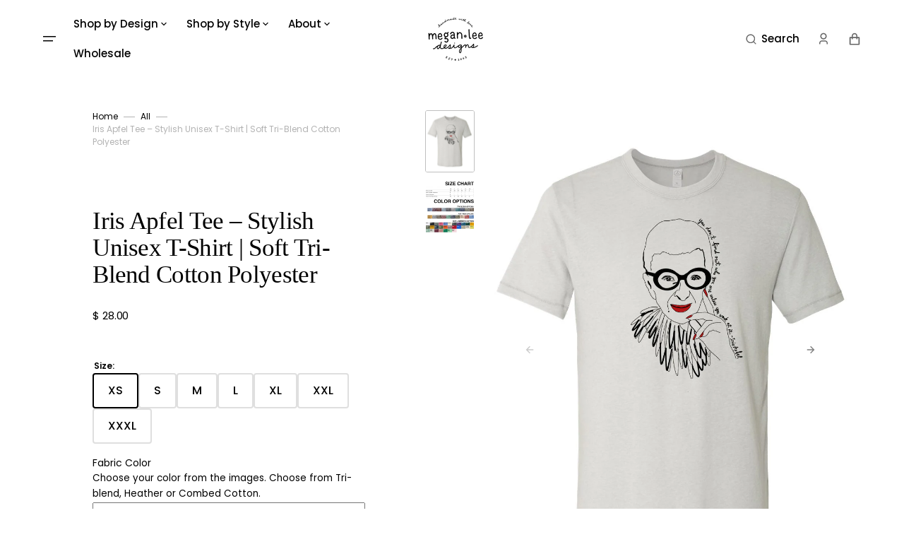

--- FILE ---
content_type: text/html; charset=utf-8
request_url: https://www.meganleedesigns.com/products/iris-apfel-unisex-tee
body_size: 108032
content:
<!doctype html>
<html class="no-js" data-scheme="auto" lang="en">
  <head>
    <meta charset="utf-8">
    <meta http-equiv="X-UA-Compatible" content="IE=edge">
    <meta name="viewport" content="width=device-width,initial-scale=1">
    <meta name="theme-color" content="">
    <link rel="canonical" href="https://www.meganleedesigns.com/products/iris-apfel-unisex-tee">
    <link rel="preconnect" href="https://cdn.shopify.com" crossorigin><title>Iris Apfel Tee - Megan Lee Designs Soft Tri-Blend Cotton</title>

    
      <meta name="description" content="Iris Apfel tee offers a stylish unisex t-shirt with soft tri-blend cotton polyester fabric. Shop this hand-drawn graphic design now">
    

    

<meta property="og:site_name" content="Megan Lee Designs">
<meta property="og:url" content="https://www.meganleedesigns.com/products/iris-apfel-unisex-tee">
<meta property="og:title" content="Iris Apfel Tee - Megan Lee Designs Soft Tri-Blend Cotton">
<meta property="og:type" content="product">
<meta property="og:description" content="Iris Apfel tee offers a stylish unisex t-shirt with soft tri-blend cotton polyester fabric. Shop this hand-drawn graphic design now"><meta property="og:image" content="http://www.meganleedesigns.com/cdn/shop/files/Icon-2_65896c13-82bf-4af5-b5e3-901d83886805.jpg?v=1743717655">
  <meta property="og:image:secure_url" content="https://www.meganleedesigns.com/cdn/shop/files/Icon-2_65896c13-82bf-4af5-b5e3-901d83886805.jpg?v=1743717655">
  <meta property="og:image:width" content="1000">
  <meta property="og:image:height" content="1250"><meta property="og:price:amount" content="28.00">
  <meta property="og:price:currency" content="USD"><meta name="twitter:card" content="summary_large_image">
<meta name="twitter:title" content="Iris Apfel Tee - Megan Lee Designs Soft Tri-Blend Cotton">
<meta name="twitter:description" content="Iris Apfel tee offers a stylish unisex t-shirt with soft tri-blend cotton polyester fabric. Shop this hand-drawn graphic design now">


    <script src="//www.meganleedesigns.com/cdn/shop/t/12/assets/constants.js?v=37383056447335370521729096128" defer="defer"></script>
    <script src="//www.meganleedesigns.com/cdn/shop/t/12/assets/pubsub.js?v=34180055027472970951729096129" defer="defer"></script>
    <script src="//www.meganleedesigns.com/cdn/shop/t/12/assets/global.js?v=20910170527766066351729096129" defer="defer"></script><script src="//www.meganleedesigns.com/cdn/shop/t/12/assets/quick-add.js?v=175763022234163409241729096129" defer="defer"></script>
      <script src="//www.meganleedesigns.com/cdn/shop/t/12/assets/product-form.js?v=100313019908052160311729096129" defer="defer"></script>
    

    <script>window.performance && window.performance.mark && window.performance.mark('shopify.content_for_header.start');</script><meta name="facebook-domain-verification" content="gpneeulo763q41xxy2tpypu3mqi7wv">
<meta name="google-site-verification" content="A6F7v0fEGJLBxjdOdwt_k96NtWX5z4xQh8cKc5ojCQg">
<meta id="shopify-digital-wallet" name="shopify-digital-wallet" content="/7498789/digital_wallets/dialog">
<meta name="shopify-checkout-api-token" content="fbbfd97a4ac3f0c71e8a63efffeda5e6">
<link rel="alternate" type="application/json+oembed" href="https://www.meganleedesigns.com/products/iris-apfel-unisex-tee.oembed">
<script async="async" src="/checkouts/internal/preloads.js?locale=en-US"></script>
<link rel="preconnect" href="https://shop.app" crossorigin="anonymous">
<script async="async" src="https://shop.app/checkouts/internal/preloads.js?locale=en-US&shop_id=7498789" crossorigin="anonymous"></script>
<script id="apple-pay-shop-capabilities" type="application/json">{"shopId":7498789,"countryCode":"US","currencyCode":"USD","merchantCapabilities":["supports3DS"],"merchantId":"gid:\/\/shopify\/Shop\/7498789","merchantName":"Megan Lee Designs","requiredBillingContactFields":["postalAddress","email","phone"],"requiredShippingContactFields":["postalAddress","email","phone"],"shippingType":"shipping","supportedNetworks":["visa","masterCard","amex","discover","elo","jcb"],"total":{"type":"pending","label":"Megan Lee Designs","amount":"1.00"},"shopifyPaymentsEnabled":true,"supportsSubscriptions":true}</script>
<script id="shopify-features" type="application/json">{"accessToken":"fbbfd97a4ac3f0c71e8a63efffeda5e6","betas":["rich-media-storefront-analytics"],"domain":"www.meganleedesigns.com","predictiveSearch":true,"shopId":7498789,"locale":"en"}</script>
<script>var Shopify = Shopify || {};
Shopify.shop = "megan-lee-designs.myshopify.com";
Shopify.locale = "en";
Shopify.currency = {"active":"USD","rate":"1.0"};
Shopify.country = "US";
Shopify.theme = {"name":"Portland","id":136941174982,"schema_name":"Portland","schema_version":"2.1.0","theme_store_id":1924,"role":"main"};
Shopify.theme.handle = "null";
Shopify.theme.style = {"id":null,"handle":null};
Shopify.cdnHost = "www.meganleedesigns.com/cdn";
Shopify.routes = Shopify.routes || {};
Shopify.routes.root = "/";</script>
<script type="module">!function(o){(o.Shopify=o.Shopify||{}).modules=!0}(window);</script>
<script>!function(o){function n(){var o=[];function n(){o.push(Array.prototype.slice.apply(arguments))}return n.q=o,n}var t=o.Shopify=o.Shopify||{};t.loadFeatures=n(),t.autoloadFeatures=n()}(window);</script>
<script>
  window.ShopifyPay = window.ShopifyPay || {};
  window.ShopifyPay.apiHost = "shop.app\/pay";
  window.ShopifyPay.redirectState = null;
</script>
<script id="shop-js-analytics" type="application/json">{"pageType":"product"}</script>
<script defer="defer" async type="module" src="//www.meganleedesigns.com/cdn/shopifycloud/shop-js/modules/v2/client.init-shop-cart-sync_BdyHc3Nr.en.esm.js"></script>
<script defer="defer" async type="module" src="//www.meganleedesigns.com/cdn/shopifycloud/shop-js/modules/v2/chunk.common_Daul8nwZ.esm.js"></script>
<script type="module">
  await import("//www.meganleedesigns.com/cdn/shopifycloud/shop-js/modules/v2/client.init-shop-cart-sync_BdyHc3Nr.en.esm.js");
await import("//www.meganleedesigns.com/cdn/shopifycloud/shop-js/modules/v2/chunk.common_Daul8nwZ.esm.js");

  window.Shopify.SignInWithShop?.initShopCartSync?.({"fedCMEnabled":true,"windoidEnabled":true});

</script>
<script>
  window.Shopify = window.Shopify || {};
  if (!window.Shopify.featureAssets) window.Shopify.featureAssets = {};
  window.Shopify.featureAssets['shop-js'] = {"shop-cart-sync":["modules/v2/client.shop-cart-sync_QYOiDySF.en.esm.js","modules/v2/chunk.common_Daul8nwZ.esm.js"],"init-fed-cm":["modules/v2/client.init-fed-cm_DchLp9rc.en.esm.js","modules/v2/chunk.common_Daul8nwZ.esm.js"],"shop-button":["modules/v2/client.shop-button_OV7bAJc5.en.esm.js","modules/v2/chunk.common_Daul8nwZ.esm.js"],"init-windoid":["modules/v2/client.init-windoid_DwxFKQ8e.en.esm.js","modules/v2/chunk.common_Daul8nwZ.esm.js"],"shop-cash-offers":["modules/v2/client.shop-cash-offers_DWtL6Bq3.en.esm.js","modules/v2/chunk.common_Daul8nwZ.esm.js","modules/v2/chunk.modal_CQq8HTM6.esm.js"],"shop-toast-manager":["modules/v2/client.shop-toast-manager_CX9r1SjA.en.esm.js","modules/v2/chunk.common_Daul8nwZ.esm.js"],"init-shop-email-lookup-coordinator":["modules/v2/client.init-shop-email-lookup-coordinator_UhKnw74l.en.esm.js","modules/v2/chunk.common_Daul8nwZ.esm.js"],"pay-button":["modules/v2/client.pay-button_DzxNnLDY.en.esm.js","modules/v2/chunk.common_Daul8nwZ.esm.js"],"avatar":["modules/v2/client.avatar_BTnouDA3.en.esm.js"],"init-shop-cart-sync":["modules/v2/client.init-shop-cart-sync_BdyHc3Nr.en.esm.js","modules/v2/chunk.common_Daul8nwZ.esm.js"],"shop-login-button":["modules/v2/client.shop-login-button_D8B466_1.en.esm.js","modules/v2/chunk.common_Daul8nwZ.esm.js","modules/v2/chunk.modal_CQq8HTM6.esm.js"],"init-customer-accounts-sign-up":["modules/v2/client.init-customer-accounts-sign-up_C8fpPm4i.en.esm.js","modules/v2/client.shop-login-button_D8B466_1.en.esm.js","modules/v2/chunk.common_Daul8nwZ.esm.js","modules/v2/chunk.modal_CQq8HTM6.esm.js"],"init-shop-for-new-customer-accounts":["modules/v2/client.init-shop-for-new-customer-accounts_CVTO0Ztu.en.esm.js","modules/v2/client.shop-login-button_D8B466_1.en.esm.js","modules/v2/chunk.common_Daul8nwZ.esm.js","modules/v2/chunk.modal_CQq8HTM6.esm.js"],"init-customer-accounts":["modules/v2/client.init-customer-accounts_dRgKMfrE.en.esm.js","modules/v2/client.shop-login-button_D8B466_1.en.esm.js","modules/v2/chunk.common_Daul8nwZ.esm.js","modules/v2/chunk.modal_CQq8HTM6.esm.js"],"shop-follow-button":["modules/v2/client.shop-follow-button_CkZpjEct.en.esm.js","modules/v2/chunk.common_Daul8nwZ.esm.js","modules/v2/chunk.modal_CQq8HTM6.esm.js"],"lead-capture":["modules/v2/client.lead-capture_BntHBhfp.en.esm.js","modules/v2/chunk.common_Daul8nwZ.esm.js","modules/v2/chunk.modal_CQq8HTM6.esm.js"],"checkout-modal":["modules/v2/client.checkout-modal_CfxcYbTm.en.esm.js","modules/v2/chunk.common_Daul8nwZ.esm.js","modules/v2/chunk.modal_CQq8HTM6.esm.js"],"shop-login":["modules/v2/client.shop-login_Da4GZ2H6.en.esm.js","modules/v2/chunk.common_Daul8nwZ.esm.js","modules/v2/chunk.modal_CQq8HTM6.esm.js"],"payment-terms":["modules/v2/client.payment-terms_MV4M3zvL.en.esm.js","modules/v2/chunk.common_Daul8nwZ.esm.js","modules/v2/chunk.modal_CQq8HTM6.esm.js"]};
</script>
<script>(function() {
  var isLoaded = false;
  function asyncLoad() {
    if (isLoaded) return;
    isLoaded = true;
    var urls = ["https:\/\/cdn.productcustomizer.com\/storefront\/production-product-customizer-v2.js?shop=megan-lee-designs.myshopify.com"];
    for (var i = 0; i < urls.length; i++) {
      var s = document.createElement('script');
      s.type = 'text/javascript';
      s.async = true;
      s.src = urls[i];
      var x = document.getElementsByTagName('script')[0];
      x.parentNode.insertBefore(s, x);
    }
  };
  if(window.attachEvent) {
    window.attachEvent('onload', asyncLoad);
  } else {
    window.addEventListener('load', asyncLoad, false);
  }
})();</script>
<script id="__st">var __st={"a":7498789,"offset":-18000,"reqid":"795cbba8-d2e4-4ff6-aab9-41c50e6fb322-1768993770","pageurl":"www.meganleedesigns.com\/products\/iris-apfel-unisex-tee","u":"1c2a86e9dbc5","p":"product","rtyp":"product","rid":7996428943558};</script>
<script>window.ShopifyPaypalV4VisibilityTracking = true;</script>
<script id="captcha-bootstrap">!function(){'use strict';const t='contact',e='account',n='new_comment',o=[[t,t],['blogs',n],['comments',n],[t,'customer']],c=[[e,'customer_login'],[e,'guest_login'],[e,'recover_customer_password'],[e,'create_customer']],r=t=>t.map((([t,e])=>`form[action*='/${t}']:not([data-nocaptcha='true']) input[name='form_type'][value='${e}']`)).join(','),a=t=>()=>t?[...document.querySelectorAll(t)].map((t=>t.form)):[];function s(){const t=[...o],e=r(t);return a(e)}const i='password',u='form_key',d=['recaptcha-v3-token','g-recaptcha-response','h-captcha-response',i],f=()=>{try{return window.sessionStorage}catch{return}},m='__shopify_v',_=t=>t.elements[u];function p(t,e,n=!1){try{const o=window.sessionStorage,c=JSON.parse(o.getItem(e)),{data:r}=function(t){const{data:e,action:n}=t;return t[m]||n?{data:e,action:n}:{data:t,action:n}}(c);for(const[e,n]of Object.entries(r))t.elements[e]&&(t.elements[e].value=n);n&&o.removeItem(e)}catch(o){console.error('form repopulation failed',{error:o})}}const l='form_type',E='cptcha';function T(t){t.dataset[E]=!0}const w=window,h=w.document,L='Shopify',v='ce_forms',y='captcha';let A=!1;((t,e)=>{const n=(g='f06e6c50-85a8-45c8-87d0-21a2b65856fe',I='https://cdn.shopify.com/shopifycloud/storefront-forms-hcaptcha/ce_storefront_forms_captcha_hcaptcha.v1.5.2.iife.js',D={infoText:'Protected by hCaptcha',privacyText:'Privacy',termsText:'Terms'},(t,e,n)=>{const o=w[L][v],c=o.bindForm;if(c)return c(t,g,e,D).then(n);var r;o.q.push([[t,g,e,D],n]),r=I,A||(h.body.append(Object.assign(h.createElement('script'),{id:'captcha-provider',async:!0,src:r})),A=!0)});var g,I,D;w[L]=w[L]||{},w[L][v]=w[L][v]||{},w[L][v].q=[],w[L][y]=w[L][y]||{},w[L][y].protect=function(t,e){n(t,void 0,e),T(t)},Object.freeze(w[L][y]),function(t,e,n,w,h,L){const[v,y,A,g]=function(t,e,n){const i=e?o:[],u=t?c:[],d=[...i,...u],f=r(d),m=r(i),_=r(d.filter((([t,e])=>n.includes(e))));return[a(f),a(m),a(_),s()]}(w,h,L),I=t=>{const e=t.target;return e instanceof HTMLFormElement?e:e&&e.form},D=t=>v().includes(t);t.addEventListener('submit',(t=>{const e=I(t);if(!e)return;const n=D(e)&&!e.dataset.hcaptchaBound&&!e.dataset.recaptchaBound,o=_(e),c=g().includes(e)&&(!o||!o.value);(n||c)&&t.preventDefault(),c&&!n&&(function(t){try{if(!f())return;!function(t){const e=f();if(!e)return;const n=_(t);if(!n)return;const o=n.value;o&&e.removeItem(o)}(t);const e=Array.from(Array(32),(()=>Math.random().toString(36)[2])).join('');!function(t,e){_(t)||t.append(Object.assign(document.createElement('input'),{type:'hidden',name:u})),t.elements[u].value=e}(t,e),function(t,e){const n=f();if(!n)return;const o=[...t.querySelectorAll(`input[type='${i}']`)].map((({name:t})=>t)),c=[...d,...o],r={};for(const[a,s]of new FormData(t).entries())c.includes(a)||(r[a]=s);n.setItem(e,JSON.stringify({[m]:1,action:t.action,data:r}))}(t,e)}catch(e){console.error('failed to persist form',e)}}(e),e.submit())}));const S=(t,e)=>{t&&!t.dataset[E]&&(n(t,e.some((e=>e===t))),T(t))};for(const o of['focusin','change'])t.addEventListener(o,(t=>{const e=I(t);D(e)&&S(e,y())}));const B=e.get('form_key'),M=e.get(l),P=B&&M;t.addEventListener('DOMContentLoaded',(()=>{const t=y();if(P)for(const e of t)e.elements[l].value===M&&p(e,B);[...new Set([...A(),...v().filter((t=>'true'===t.dataset.shopifyCaptcha))])].forEach((e=>S(e,t)))}))}(h,new URLSearchParams(w.location.search),n,t,e,['guest_login'])})(!0,!0)}();</script>
<script integrity="sha256-4kQ18oKyAcykRKYeNunJcIwy7WH5gtpwJnB7kiuLZ1E=" data-source-attribution="shopify.loadfeatures" defer="defer" src="//www.meganleedesigns.com/cdn/shopifycloud/storefront/assets/storefront/load_feature-a0a9edcb.js" crossorigin="anonymous"></script>
<script crossorigin="anonymous" defer="defer" src="//www.meganleedesigns.com/cdn/shopifycloud/storefront/assets/shopify_pay/storefront-65b4c6d7.js?v=20250812"></script>
<script data-source-attribution="shopify.dynamic_checkout.dynamic.init">var Shopify=Shopify||{};Shopify.PaymentButton=Shopify.PaymentButton||{isStorefrontPortableWallets:!0,init:function(){window.Shopify.PaymentButton.init=function(){};var t=document.createElement("script");t.src="https://www.meganleedesigns.com/cdn/shopifycloud/portable-wallets/latest/portable-wallets.en.js",t.type="module",document.head.appendChild(t)}};
</script>
<script data-source-attribution="shopify.dynamic_checkout.buyer_consent">
  function portableWalletsHideBuyerConsent(e){var t=document.getElementById("shopify-buyer-consent"),n=document.getElementById("shopify-subscription-policy-button");t&&n&&(t.classList.add("hidden"),t.setAttribute("aria-hidden","true"),n.removeEventListener("click",e))}function portableWalletsShowBuyerConsent(e){var t=document.getElementById("shopify-buyer-consent"),n=document.getElementById("shopify-subscription-policy-button");t&&n&&(t.classList.remove("hidden"),t.removeAttribute("aria-hidden"),n.addEventListener("click",e))}window.Shopify?.PaymentButton&&(window.Shopify.PaymentButton.hideBuyerConsent=portableWalletsHideBuyerConsent,window.Shopify.PaymentButton.showBuyerConsent=portableWalletsShowBuyerConsent);
</script>
<script>
  function portableWalletsCleanup(e){e&&e.src&&console.error("Failed to load portable wallets script "+e.src);var t=document.querySelectorAll("shopify-accelerated-checkout .shopify-payment-button__skeleton, shopify-accelerated-checkout-cart .wallet-cart-button__skeleton"),e=document.getElementById("shopify-buyer-consent");for(let e=0;e<t.length;e++)t[e].remove();e&&e.remove()}function portableWalletsNotLoadedAsModule(e){e instanceof ErrorEvent&&"string"==typeof e.message&&e.message.includes("import.meta")&&"string"==typeof e.filename&&e.filename.includes("portable-wallets")&&(window.removeEventListener("error",portableWalletsNotLoadedAsModule),window.Shopify.PaymentButton.failedToLoad=e,"loading"===document.readyState?document.addEventListener("DOMContentLoaded",window.Shopify.PaymentButton.init):window.Shopify.PaymentButton.init())}window.addEventListener("error",portableWalletsNotLoadedAsModule);
</script>

<script type="module" src="https://www.meganleedesigns.com/cdn/shopifycloud/portable-wallets/latest/portable-wallets.en.js" onError="portableWalletsCleanup(this)" crossorigin="anonymous"></script>
<script nomodule>
  document.addEventListener("DOMContentLoaded", portableWalletsCleanup);
</script>

<link id="shopify-accelerated-checkout-styles" rel="stylesheet" media="screen" href="https://www.meganleedesigns.com/cdn/shopifycloud/portable-wallets/latest/accelerated-checkout-backwards-compat.css" crossorigin="anonymous">
<style id="shopify-accelerated-checkout-cart">
        #shopify-buyer-consent {
  margin-top: 1em;
  display: inline-block;
  width: 100%;
}

#shopify-buyer-consent.hidden {
  display: none;
}

#shopify-subscription-policy-button {
  background: none;
  border: none;
  padding: 0;
  text-decoration: underline;
  font-size: inherit;
  cursor: pointer;
}

#shopify-subscription-policy-button::before {
  box-shadow: none;
}

      </style>
<script id="sections-script" data-sections="main-product,product-recommendations,header,footer" defer="defer" src="//www.meganleedesigns.com/cdn/shop/t/12/compiled_assets/scripts.js?v=1679"></script>
<script>window.performance && window.performance.mark && window.performance.mark('shopify.content_for_header.end');</script>

    <style data-shopify>
         @font-face {
  font-family: Poppins;
  font-weight: 400;
  font-style: normal;
  font-display: swap;
  src: url("//www.meganleedesigns.com/cdn/fonts/poppins/poppins_n4.0ba78fa5af9b0e1a374041b3ceaadf0a43b41362.woff2") format("woff2"),
       url("//www.meganleedesigns.com/cdn/fonts/poppins/poppins_n4.214741a72ff2596839fc9760ee7a770386cf16ca.woff") format("woff");
}

         
         @font-face {
  font-family: Poppins;
  font-weight: 600;
  font-style: normal;
  font-display: swap;
  src: url("//www.meganleedesigns.com/cdn/fonts/poppins/poppins_n6.aa29d4918bc243723d56b59572e18228ed0786f6.woff2") format("woff2"),
       url("//www.meganleedesigns.com/cdn/fonts/poppins/poppins_n6.5f815d845fe073750885d5b7e619ee00e8111208.woff") format("woff");
}

         @font-face {
  font-family: Poppins;
  font-weight: 600;
  font-style: normal;
  font-display: swap;
  src: url("//www.meganleedesigns.com/cdn/fonts/poppins/poppins_n6.aa29d4918bc243723d56b59572e18228ed0786f6.woff2") format("woff2"),
       url("//www.meganleedesigns.com/cdn/fonts/poppins/poppins_n6.5f815d845fe073750885d5b7e619ee00e8111208.woff") format("woff");
}

         @font-face {
  font-family: Poppins;
  font-weight: 400;
  font-style: normal;
  font-display: swap;
  src: url("//www.meganleedesigns.com/cdn/fonts/poppins/poppins_n4.0ba78fa5af9b0e1a374041b3ceaadf0a43b41362.woff2") format("woff2"),
       url("//www.meganleedesigns.com/cdn/fonts/poppins/poppins_n4.214741a72ff2596839fc9760ee7a770386cf16ca.woff") format("woff");
}

         @font-face {
  font-family: Poppins;
  font-weight: 500;
  font-style: normal;
  font-display: swap;
  src: url("//www.meganleedesigns.com/cdn/fonts/poppins/poppins_n5.ad5b4b72b59a00358afc706450c864c3c8323842.woff2") format("woff2"),
       url("//www.meganleedesigns.com/cdn/fonts/poppins/poppins_n5.33757fdf985af2d24b32fcd84c9a09224d4b2c39.woff") format("woff");
}

         @font-face {
  font-family: Poppins;
  font-weight: 500;
  font-style: normal;
  font-display: swap;
  src: url("//www.meganleedesigns.com/cdn/fonts/poppins/poppins_n5.ad5b4b72b59a00358afc706450c864c3c8323842.woff2") format("woff2"),
       url("//www.meganleedesigns.com/cdn/fonts/poppins/poppins_n5.33757fdf985af2d24b32fcd84c9a09224d4b2c39.woff") format("woff");
}

         @font-face {
  font-family: Poppins;
  font-weight: 500;
  font-style: normal;
  font-display: swap;
  src: url("//www.meganleedesigns.com/cdn/fonts/poppins/poppins_n5.ad5b4b72b59a00358afc706450c864c3c8323842.woff2") format("woff2"),
       url("//www.meganleedesigns.com/cdn/fonts/poppins/poppins_n5.33757fdf985af2d24b32fcd84c9a09224d4b2c39.woff") format("woff");
}

         @font-face {
  font-family: Poppins;
  font-weight: 400;
  font-style: normal;
  font-display: swap;
  src: url("//www.meganleedesigns.com/cdn/fonts/poppins/poppins_n4.0ba78fa5af9b0e1a374041b3ceaadf0a43b41362.woff2") format("woff2"),
       url("//www.meganleedesigns.com/cdn/fonts/poppins/poppins_n4.214741a72ff2596839fc9760ee7a770386cf16ca.woff") format("woff");
}

         @font-face {
  font-family: Poppins;
  font-weight: 400;
  font-style: normal;
  font-display: swap;
  src: url("//www.meganleedesigns.com/cdn/fonts/poppins/poppins_n4.0ba78fa5af9b0e1a374041b3ceaadf0a43b41362.woff2") format("woff2"),
       url("//www.meganleedesigns.com/cdn/fonts/poppins/poppins_n4.214741a72ff2596839fc9760ee7a770386cf16ca.woff") format("woff");
}

         @font-face {
  font-family: Poppins;
  font-weight: 300;
  font-style: normal;
  font-display: swap;
  src: url("//www.meganleedesigns.com/cdn/fonts/poppins/poppins_n3.05f58335c3209cce17da4f1f1ab324ebe2982441.woff2") format("woff2"),
       url("//www.meganleedesigns.com/cdn/fonts/poppins/poppins_n3.6971368e1f131d2c8ff8e3a44a36b577fdda3ff5.woff") format("woff");
}

         @font-face {
  font-family: Poppins;
  font-weight: 400;
  font-style: normal;
  font-display: swap;
  src: url("//www.meganleedesigns.com/cdn/fonts/poppins/poppins_n4.0ba78fa5af9b0e1a374041b3ceaadf0a43b41362.woff2") format("woff2"),
       url("//www.meganleedesigns.com/cdn/fonts/poppins/poppins_n4.214741a72ff2596839fc9760ee7a770386cf16ca.woff") format("woff");
}

         @font-face {
  font-family: Poppins;
  font-weight: 700;
  font-style: normal;
  font-display: swap;
  src: url("//www.meganleedesigns.com/cdn/fonts/poppins/poppins_n7.56758dcf284489feb014a026f3727f2f20a54626.woff2") format("woff2"),
       url("//www.meganleedesigns.com/cdn/fonts/poppins/poppins_n7.f34f55d9b3d3205d2cd6f64955ff4b36f0cfd8da.woff") format("woff");
}

         @font-face {
  font-family: Poppins;
  font-weight: 400;
  font-style: italic;
  font-display: swap;
  src: url("//www.meganleedesigns.com/cdn/fonts/poppins/poppins_i4.846ad1e22474f856bd6b81ba4585a60799a9f5d2.woff2") format("woff2"),
       url("//www.meganleedesigns.com/cdn/fonts/poppins/poppins_i4.56b43284e8b52fc64c1fd271f289a39e8477e9ec.woff") format("woff");
}

         
         @font-face {
  font-family: Poppins;
  font-weight: 700;
  font-style: italic;
  font-display: swap;
  src: url("//www.meganleedesigns.com/cdn/fonts/poppins/poppins_i7.42fd71da11e9d101e1e6c7932199f925f9eea42d.woff2") format("woff2"),
       url("//www.meganleedesigns.com/cdn/fonts/poppins/poppins_i7.ec8499dbd7616004e21155106d13837fff4cf556.woff") format("woff");
}


         :root {
      --announcement-height: 0px;
         --spaced-section: 5rem;

         --font-body-family: Poppins, sans-serif;
         --font-body-style: normal;
         --font-body-weight: 400;

         --font-body-size: 15px;
         --font-body-line-height: 150%;

         --font-heading-family: "New York", Iowan Old Style, Apple Garamond, Baskerville, Times New Roman, Droid Serif, Times, Source Serif Pro, serif, Apple Color Emoji, Segoe UI Emoji, Segoe UI Symbol;
         --font-heading-style: normal;
         --font-heading-weight: 400;
         --font-heading-letter-spacing: -0.4em;
         --font-heading-line-height: 1.1;

         --font-subtitle-family: Poppins, sans-serif;
         --font-subtitle-style: normal;
         --font-subtitle-weight: 600;
         --font-subtitle-text-transform: uppercase;
         --font-subtitle-size: 12px;

         --font-heading-h1-size: 60px;
         --font-heading-h2-size: 35px;
         --font-heading-h3-size: 25px;
         --font-heading-h4-size: 20px;
         --font-heading-h5-size: 15px;
         --font-heading-h6-size: 12px;

         --font-heading-card-family: Poppins, sans-serif;
         --font-heading-card-style: normal;
         --font-heading-card-weight: 400;
         --font-text-card-family: Poppins, sans-serif;
         --font-text-card-style: normal;
         --font-text-card-weight: 500;

         --font-heading-card-size: 15px;
         --font-heading-card-size-big: 18px;
         --font-text-card-size: 12px;

         --font-button-family: Poppins, sans-serif;
         --font-button-style: normal;
         --font-button-weight: 600;
         --font-button-text-transform: none;
         --font-button-letter-spacing: -0.01em;
         --font-subtitle-letter-spacing: 0.06em;

         --font-header-menu-family: Poppins, sans-serif;
         --font-header-menu-style: normal;
         --font-header-menu-weight: 500;
         --font-header-menu-text-transform: none;
         --font-header-menu-link-size: 15px;
         --font-aside-menu-link-size: 20px;

         --font-footer-menu-family: Poppins, sans-serif;
         --font-footer-menu-style: normal;
         --font-footer-menu-weight: 500;
         --font-footer-link-size: 15px;
         --font-footer-bottom-link-size: 15px;

         --font-popups-heading-family: Poppins, sans-serif;
        --font-popups-heading-style: normal;
        --font-popups-heading-weight: 400;
        --font-popups-text-family: Poppins, sans-serif;
        --font-popups-text-style: normal;
        --font-popups-text-weight: 400;
        --font-popup-heading-size: 26px;
        --font-popup-text-size: 13px;
        --font-notification-heading-size: 20px;
        --font-notification-text-size: 13px;

         --color-base-text: 0, 0, 0;
         --color-title-text: 0, 0, 0;

         --color-base-text-dark: , , ;
         --color-title-text-dark: , , ;

         --color-base-background-1: 255, 255, 255;
         --color-base-background-2: 247, 247, 247;
         --color-base-background-5: 255, 255, 255;
         --color-base-background-3: 37, 37, 37;
         --color-base-background-4: 40, 40, 40;

         --color-announcement-bar-background-1: 37, 37, 37;
         --color-announcement-bar-background-2: 238, 238, 238;

         --color-base-solid-button-labels: 255, 255, 255;
         --color-base-button-background: 0, 0, 0;
         --color-base-outline-button-labels: 255, 255, 255;
         --color-secondary-button-labels: 0, 0, 0;
         --color-tertiary-button-labels: 0, 0, 0;
         --color-tertiary-button-background: 255, 255, 255;
         --border-radius-button: 60px;

         --payment-terms-background-color: #ffffff;
         --color-overlay-background: 0, 0, 0;
         --color-accent: 0, 0, 0;

         --color-base-background-input: 255, 255, 255;

         --color-base-border-input: 223, 223, 223;
         --color-hover-border-input: 187, 187, 187;

         --color-badge-icon: #EB5757;
         --color-border: 223, 223, 223;
         --color-background-card: 255, 255, 255
         }

         @media screen and (min-width: 990px) {
         	:root {
         		--spaced-section: 16rem;
         	}
         }

         *,
         *::before,
         *::after {
         box-sizing: inherit;
         }

         html {
         box-sizing: border-box;
         font-size: 10px;
         height: 100%;
         }

         body {
         position: relative;
         display: grid;
         grid-template-rows: auto auto 1fr auto;
         grid-template-columns: 100%;
         min-height: 100%;
         margin: 0;
         font-size: var(--font-body-size);
         line-height: 1.5;
         font-family: var(--font-body-family);
         font-style: var(--font-body-style);
         font-weight: var(--font-body-weight);
         overflow-x: hidden;
         }
    </style>
    <link href="//www.meganleedesigns.com/cdn/shop/t/12/assets/swiper-bundle.min.css?v=67104566617031410831729096130" rel="stylesheet" type="text/css" media="all" />
    <link href="//www.meganleedesigns.com/cdn/shop/t/12/assets/base.css?v=13802660027420083831735055897" rel="stylesheet" type="text/css" media="all" /><link
        rel="stylesheet"
        href="//www.meganleedesigns.com/cdn/shop/t/12/assets/component-predictive-search.css?v=178071572460633016471729096128"
        media="print"
        onload="this.media='all'"
      ><link rel="preload" as="font" href="//www.meganleedesigns.com/cdn/fonts/poppins/poppins_n4.0ba78fa5af9b0e1a374041b3ceaadf0a43b41362.woff2" type="font/woff2" crossorigin><script>
      document.documentElement.className = document.documentElement.className.replace('no-js', 'js');
      if (Shopify.designMode) {
        document.documentElement.classList.add('shopify-design-mode');
      }
    </script>

    <script src="//www.meganleedesigns.com/cdn/shop/t/12/assets/jquery-3.6.0.js?v=184217876181003224711729096129" defer="defer"></script>
    <script src="//www.meganleedesigns.com/cdn/shop/t/12/assets/swiper-bundle.min.js?v=91266435261445688101729096130" defer="defer"></script>
    <script src="//www.meganleedesigns.com/cdn/shop/t/12/assets/gsap.min.js?v=7945211475339172311729096129" defer="defer"></script>
    <script src="//www.meganleedesigns.com/cdn/shop/t/12/assets/ScrollTrigger.min.js?v=66501933754752109161729096129" defer="defer"></script>
    <script src="//www.meganleedesigns.com/cdn/shop/t/12/assets/popup.js?v=127777610680281997901729096129" defer="defer"></script>
    
    

    <script>
      let cscoDarkMode = {};

      (function () {
        const body = document.querySelector('html[data-scheme]');

        cscoDarkMode = {
          init: function (e) {
            this.initMode(e);
            window.matchMedia('(prefers-color-scheme: dark)').addListener((e) => {
              this.initMode(e);
            });

            window.addEventListener('load', () => {
              document.querySelector('.header__toggle-scheme').addEventListener('click', (e) => {
                e.preventDefault();

                if ('auto' === body.getAttribute('data-scheme')) {
                  if (window.matchMedia('(prefers-color-scheme: dark)').matches) {
                    cscoDarkMode.changeScheme('light', true);
                  } else if (window.matchMedia('(prefers-color-scheme: light)').matches) {
                    cscoDarkMode.changeScheme('dark', true);
                  }
                } else {
                  if ('dark' === body.getAttribute('data-scheme')) {
                    cscoDarkMode.changeScheme('light', true);
                  } else {
                    cscoDarkMode.changeScheme('dark', true);
                  }
                }
              });
            });
          },
          initMode: function (e) {
            let siteScheme = false;
            switch (
              'auto' // Field. User’s system preference.
            ) {
              case 'dark':
                siteScheme = 'dark';
                break;
              case 'light':
                siteScheme = 'light';
                break;
              case 'system':
                siteScheme = 'auto';
                break;
            }
            if ('false') {
              // Field. Enable dark/light mode toggle.
              if ('light' === localStorage.getItem('_color_schema')) {
                siteScheme = 'light';
              }
              if ('dark' === localStorage.getItem('_color_schema')) {
                siteScheme = 'dark';
              }
            }
            if (siteScheme && siteScheme !== body.getAttribute('data-scheme')) {
              this.changeScheme(siteScheme, false);
            }
          },
          changeScheme: function (siteScheme, cookie) {
            body.classList.add('scheme-toggled');
            body.setAttribute('data-scheme', siteScheme);
            if (cookie) {
              localStorage.setItem('_color_schema', siteScheme);
            }
            setTimeout(() => {
              body.classList.remove('scheme-toggled');
            }, 100);
          },
        };
      })();

      cscoDarkMode.init();

      document.addEventListener('shopify:section:load', function () {
        setTimeout(() => {
          cscoDarkMode.init();
        }, 100);
      });
    </script>
  <!-- BEGIN app block: shopify://apps/pc-product-options/blocks/pc-embed-customizer/6857ca6c-35eb-4b6f-9d58-a039f31d9406 --><!-- 
 RULES:
  ALL SCRIPTS MUST HAVE THE pc-loader-script CLASS to ensure they are not re-loaded by the js-loader.js
-->

<script>
  // Define analytics ID active variable from shop metafield
  window.pc_analytics_id_active = "" == "true";
</script>

<script class="pc-loader-script" src="https://cdn.shopify.com/extensions/019bc20f-cfe8-7f23-8946-5b966d177ee1/prod-customizer-staging-46/assets/js-loader.js"></script>
<script class="pc-loader-script" defer>
  document.addEventListener('DOMContentLoaded', () => {
    if (!window.PC_APP_BLOCKS_ACTIVE) {
      _pc_loadPCBlockCode("pc-app-embed-codeholder")
    }
  });
</script>

<template id="pc-app-embed-codeholder" style="display: none;">
<div style="display: none;">


  &lt;!-- BEGIN app snippet: product-customizer --&gt;&lt;div class=&quot;product-customizer-options&quot; data-product-id=&quot;7996428943558&quot; data-product-price=&quot;2800&quot; data-version=&quot;2.0.0&quot;&gt;
  &lt;div class=&quot;product-customizer-loading&quot;  style=&quot;display: none;&quot; &gt;
    Loading Your Options&lt;br /&gt;
    &lt;svg xmlns=&quot;http://www.w3.org/2000/svg&quot; xmlns:xlink=&quot;http://www.w3.org/1999/xlink&quot; style=&quot;margin: auto; background: rgb(255, 255, 255); display: block; shape-rendering: auto;&quot; width=&quot;30px&quot; height=&quot;30px&quot; viewBox=&quot;0 0 100 100&quot; preserveAspectRatio=&quot;xMidYMid&quot;&gt;
      &lt;circle cx=&quot;50&quot; cy=&quot;50&quot; r=&quot;32&quot; stroke-width=&quot;8&quot; stroke=&quot;#f5323f&quot; stroke-dasharray=&quot;50.26548245743669 50.26548245743669&quot; fill=&quot;none&quot; stroke-linecap=&quot;round&quot;&gt;
        &lt;animateTransform attributeName=&quot;transform&quot; type=&quot;rotate&quot; repeatCount=&quot;indefinite&quot; dur=&quot;1s&quot; keyTimes=&quot;0;1&quot; values=&quot;0 50 50;360 50 50&quot;&gt;&lt;/animateTransform&gt;
      &lt;/circle&gt;
    &lt;/svg&gt;
  &lt;/div&gt;
  &lt;div class=&quot;product-customizer-content&quot; &gt;&lt;div class=&quot;product-customizer-option option-type-text option-required&quot; data-option-id=&quot;733896&quot; data-product-option-id=&quot;15695025&quot; data-option-name=&quot;fabric-color&quot;  &gt;&lt;label for=&quot;7996428943558_option_1&quot;&gt;Fabric Color&lt;/label&gt;
      &lt;div&gt;&lt;div class=&quot;product-customizer-option-description&quot;&gt;Choose your color from the images. Choose from Tri-blend, Heather or Combed Cotton. &lt;/div&gt;&lt;input type=&quot;text&quot; id=&quot;7996428943558_option_1&quot; name=&quot;properties[Fabric Color]&quot; maxlength=&quot;40&quot; placeholder=&quot;&quot; required=&quot;required&quot;/&gt;&lt;/div&gt;
    &lt;/div&gt;&lt;/div&gt;
&lt;/div&gt;
&lt;!-- END app snippet --&gt;
  

  

  

  

  <!-- BEGIN app snippet: product-customizer --><div class="product-customizer-options" data-product-id="7996428943558" data-product-price="2800" data-version="2.0.0">
  <div class="product-customizer-loading"  style="display: none;" >
    Loading Your Options<br />
    <svg xmlns="http://www.w3.org/2000/svg" xmlns:xlink="http://www.w3.org/1999/xlink" style="margin: auto; background: rgb(255, 255, 255); display: block; shape-rendering: auto;" width="30px" height="30px" viewBox="0 0 100 100" preserveAspectRatio="xMidYMid">
      <circle cx="50" cy="50" r="32" stroke-width="8" stroke="#f5323f" stroke-dasharray="50.26548245743669 50.26548245743669" fill="none" stroke-linecap="round">
        <animateTransform attributeName="transform" type="rotate" repeatCount="indefinite" dur="1s" keyTimes="0;1" values="0 50 50;360 50 50"></animateTransform>
      </circle>
    </svg>
  </div>
  <div class="product-customizer-content" ><div class="product-customizer-option option-type-text option-required" data-option-id="733896" data-product-option-id="15695025" data-option-name="fabric-color"  ><label for="7996428943558_option_1">Fabric Color</label>
      <div><div class="product-customizer-option-description">Choose your color from the images. Choose from Tri-blend, Heather or Combed Cotton. </div><input type="text" id="7996428943558_option_1" name="properties[Fabric Color]" maxlength="40" placeholder="" required="required"/></div>
    </div></div>
</div>
<!-- END app snippet -->
  

  

  <!-- BEGIN app snippet: product-customizer-asw -->
<link rel="preload" href="https://cdnjs.cloudflare.com/ajax/libs/animate.css/4.0.0/animate.min.css" as="style" onload="this.onload=null;this.rel='stylesheet'">
<style>
  #asw-core-loading{
    position: fixed;
    top: 50%;
    left: 0;
    z-index: 99999;
    box-shadow: 0px 0px 20px #006e52;
    background-color: #006e52;
    border-radius: 0px 5px 5px 0px;
    text-align: center;
    padding: 10px;
    color: white;
  }
  .asw-core-hidden{
    display: none !important;
  }
</style>
<div id="asw-core-loading" class="animate__animated animate__pulse animate__infinite asw-core-hidden">
  <svg version="1.0" xmlns="http://www.w3.org/2000/svg" width="45.000000pt" height="45.000000pt" viewBox="0 0 65.000000 75.000000" preserveAspectRatio="xMidYMid meet">
    <g transform="translate(0.000000,75.000000) scale(0.100000,-0.100000)" fill="#ffffff" stroke="none">
       <path d="M408 645 c-8 -19 -8 -31 0 -51 10 -21 18 -25 44 -22 17 2 33 9 36 16
          3 9 -5 12 -24 10 -21 -2 -29 2 -32 16 -6 28 12 40 39 25 13 -6 27 -17 31 -23
          5 -7 8 -6 8 4 -1 51 -81 71 -102 25z"></path>
       <path d="M320 645 c-30 -7 -71 -16 -90 -20 -19 -4 -56 -14 -82 -22 -45 -14
          -48 -17 -48 -48 0 -55 19 -58 166 -28 71 14 130 27 132 28 2 2 -4 15 -13 29
          -11 16 -15 35 -11 51 4 14 5 25 4 24 -2 0 -28 -6 -58 -14z"></path>
       <path d="M508 544 c-4 -23 -13 -46 -20 -51 -7 -6 -47 -15 -88 -22 -84 -14
          -100 -23 -83 -49 9 -16 18 -100 14 -140 0 -8 -10 -12 -23 -10 -21 3 -23 10
          -26 62 -2 32 0 66 4 75 4 9 8 24 9 34 3 26 19 34 87 41 81 10 108 21 108 46 0
          16 -5 20 -17 16 -10 -2 -91 -20 -181 -38 l-162 -32 2 -155 c2 -108 7 -156 15
          -158 8 -3 13 11 15 38 3 49 27 71 52 50 12 -10 16 -32 16 -88 0 -66 2 -74 18
          -71 13 2 18 17 22 68 5 61 6 65 30 65 22 0 26 -5 30 -39 5 -39 26 -60 34 -34
          3 7 7 34 11 60 4 34 12 51 26 59 29 15 59 -14 59 -58 0 -28 3 -33 25 -33 34 0
          36 15 33 225 -2 117 -6 166 -10 139z"></path>
    </g>
 </svg>
 <div id="asw-core-loading-text">
 </div>
</div>






  
    

    

    

    <script>
        window.aswm_on_product_page = true;
        window.product_id = `
      7996428943558
    `;
        window.this_product_variants = `43309243596998, 43309243629766, 43309243662534, 43309243695302, 43309243728070, 43309243760838, 43309243793606`.split(',').map(function(vid){
          return Number(vid);
        });
    </script>
  
  

  
  <script>
    function run_pc_js_init(){
      window.shopstorm = window.shopstorm || {};
      window.shopstorm.shop = window.shopstorm.shop || {};
      window.shopstorm.shop.moneyFormat = window.shopstorm.shop.moneyFormat || '$ {{amount}}';
      window.shopstorm.apps = window.shopstorm.apps || {};
      window.shopstorm.apps.productCustomizer = window.shopstorm.apps.productCustomizer || {};
      if (typeof(shopstorm.apps.productCustomizer.$) === 'undefined' && typeof($) !== 'undefined') { shopstorm.apps.productCustomizer.$ = $; }
      window.shopstorm.apps.productCustomizer.pricingVariantId = window.shopstorm.apps.productCustomizer.pricingVariantId || '0';
      window.shopstorm.apps.productCustomizer.options = window.shopstorm.apps.productCustomizer.options || [];
      window.shopstorm.ConditionalLogic = window.shopstorm.ConditionalLogic || {};
      shopstorm.apps.productCustomizer.options.push({ id: "7996428943558", handle: "iris-apfel-unisex-tee",  title: "Iris Apfel Tee – Stylish Unisex T-Shirt | Soft Tri-Blend Cotton Polyester", data: {"000000000000000000000015695025":"{\"position\":\"0000001000\",\"type\":\"text\",\"char_count\":\"40\",\"description\":\"Choose your color from the images. Choose from Tri-blend, Heather or Combed Cotton. \",\"placeholder\":\"\",\"required\":\"1\",\"label\":\"\",\"fonts\":\"0\",\"option_id\":\"733896\",\"product_option_id\":\"15695025\",\"name\":\"Fabric Color\"}"}, discount: 0 });
      shopstorm.ConditionalLogic.rules = (shopstorm.ConditionalLogic.rules || []).concat([]);
      shopstorm.jsSection = 'product-customizer:product-init';
      shopstorm.apps.productCustomizer.swatchTriggered = true;
      shopstorm.ConditionalLogic.$ = window.pc$;
    }
    var aswm_pp_config_data = Object.freeze(new Array(
      String(`&lt;!-- BEGIN app snippet: product-customizer --&gt;&lt;div class=&quot;product-customizer-options&quot; data-product-id=&quot;7996428943558&quot; data-product-price=&quot;2800&quot; data-version=&quot;2.0.0&quot;&gt;  &lt;div class=&quot;product-customizer-loading&quot;  style=&quot;display: none;&quot; &gt;    Loading Your Options&lt;br /&gt;    &lt;svg xmlns=&quot;http://www.w3.org/2000/svg&quot; xmlns:xlink=&quot;http://www.w3.org/1999/xlink&quot; style=&quot;margin: auto; background: rgb(255, 255, 255); display: block; shape-rendering: auto;&quot; width=&quot;30px&quot; height=&quot;30px&quot; viewBox=&quot;0 0 100 100&quot; preserveAspectRatio=&quot;xMidYMid&quot;&gt;      &lt;circle cx=&quot;50&quot; cy=&quot;50&quot; r=&quot;32&quot; stroke-width=&quot;8&quot; stroke=&quot;#f5323f&quot; stroke-dasharray=&quot;50.26548245743669 50.26548245743669&quot; fill=&quot;none&quot; stroke-linecap=&quot;round&quot;&gt;        &lt;animateTransform attributeName=&quot;transform&quot; type=&quot;rotate&quot; repeatCount=&quot;indefinite&quot; dur=&quot;1s&quot; keyTimes=&quot;0;1&quot; values=&quot;0 50 50;360 50 50&quot;&gt;&lt;/animateTransform&gt;      &lt;/circle&gt;    &lt;/svg&gt;  &lt;/div&gt;  &lt;div class=&quot;product-customizer-content&quot; &gt;&lt;div class=&quot;product-customizer-option option-type-text option-required&quot; data-option-id=&quot;733896&quot; data-product-option-id=&quot;15695025&quot; data-option-name=&quot;fabric-color&quot;  &gt;&lt;label for=&quot;7996428943558_option_1&quot;&gt;Fabric Color&lt;/label&gt;      &lt;div&gt;&lt;div class=&quot;product-customizer-option-description&quot;&gt;Choose your color from the images. Choose from Tri-blend, Heather or Combed Cotton. &lt;/div&gt;&lt;input type=&quot;text&quot; id=&quot;7996428943558_option_1&quot; name=&quot;properties[Fabric Color]&quot; maxlength=&quot;40&quot; placeholder=&quot;&quot; required=&quot;required&quot;/&gt;&lt;/div&gt;    &lt;/div&gt;&lt;/div&gt;&lt;/div&gt;&lt;!-- END app snippet --&gt;  `).replace(/\'/g,"\\'"),
      String(`    &lt;div class=&quot;product-customizer-options aswm-mode&quot; data-product-id=&quot;4538964967560&quot; data-product-price=&quot;7800&quot; data-version=&quot;2.0.0&quot;&gt;      &lt;div class=&quot;product-customizer-loading&quot;&gt;        Loading Your Options        &lt;svg xmlns=&quot;http://www.w3.org/2000/svg&quot; xmlns:xlink=&quot;http://www.w3.org/1999/xlink&quot; style=&quot;margin: auto; background: rgb(255, 255, 255); display: block; shape-rendering: auto;&quot; width=&quot;30px&quot; height=&quot;30px&quot; viewBox=&quot;0 0 100 100&quot; preserveAspectRatio=&quot;xMidYMid&quot;&gt;          &lt;circle cx=&quot;50&quot; cy=&quot;50&quot; r=&quot;32&quot; stroke-width=&quot;8&quot; stroke=&quot;#f5323f&quot; stroke-dasharray=&quot;50.26548245743669 50.26548245743669&quot; fill=&quot;none&quot; stroke-linecap=&quot;round&quot;&gt;            &lt;animateTransform attributeName=&quot;transform&quot; type=&quot;rotate&quot; repeatCount=&quot;indefinite&quot; dur=&quot;1s&quot; keyTimes=&quot;0;1&quot; values=&quot;0 50 50;360 50 50&quot;&gt;&lt;/animateTransform&gt;          &lt;/circle&gt;        &lt;/svg&gt;      &lt;/div&gt;&lt;br&gt;&lt;br&gt;      &lt;div class=&quot;product-customizer-content&quot;&gt;      &lt;div class=&quot;product-customizer-option option-type-select &quot; data-option-id=&quot;447585&quot; data-product-option-id=&quot;9231794&quot; data-option-name=&quot;dropdown&quot;&gt;        &lt;label for=&quot;4538964967560_option_1&quot;&gt;Dropdown&lt;/label&gt;&lt;div&gt;&lt;span class=&quot;product-customizer-select-wrap&quot;&gt;          &lt;select id=&quot;4538964967560_option_1&quot; name=&quot;properties[Dropdown]&quot;&gt;            &lt;option value=&quot;&quot;&gt;Select an option&lt;/option&gt;            &lt;option value=&quot;First Choice&quot; data-index=&quot;0&quot;&gt;First Choice&lt;/option&gt;            &lt;option value=&quot;Second Choice&quot; data-index=&quot;1&quot;&gt;Second Choice&lt;/option&gt;            &lt;option value=&quot;Third Choice&quot; data-index=&quot;2&quot;&gt;Third Choice&lt;/option&gt;&lt;/select&gt;&lt;/span&gt;&lt;/div&gt;&lt;/div&gt;      &lt;div class=&quot;product-customizer-option option-type-text &quot; data-option-id=&quot;447586&quot; data-product-option-id=&quot;9231795&quot; data-option-name=&quot;single-line-text&quot;&gt;        &lt;label for=&quot;4538964967560_option_2&quot;&gt;Single Line Text&lt;/label&gt;        &lt;div&gt;&lt;input type=&quot;text&quot; id=&quot;4538964967560_option_2&quot; name=&quot;properties[Single Line Text]&quot; maxlength=&quot;&quot; placeholder=&quot;Enter something...&quot;&gt;&lt;/div&gt;&lt;/div&gt;        &lt;div class=&quot;product-customizer-option option-type-multiline &quot; data-option-id=&quot;447588&quot; data-product-option-id=&quot;9231866&quot; data-option-name=&quot;paragraph-text&quot;&gt;          &lt;label for=&quot;4538964967560_option_3&quot;&gt;Paragraph Text&lt;/label&gt;&lt;div&gt;            &lt;textarea id=&quot;4538964967560_option_3&quot; name=&quot;properties[Paragraph Text]&quot; maxlength=&quot;&quot; placeholder=&quot;&quot;&gt;&lt;/textarea&gt;&lt;/div&gt;&lt;/div&gt;        &lt;div class=&quot;product-customizer-option option-type-checkbox &quot; data-option-id=&quot;447590&quot; data-product-option-id=&quot;9231868&quot; data-option-name=&quot;single-checkbox&quot;&gt;          &lt;input type=&quot;checkbox&quot; id=&quot;4538964967560_option_4&quot; value=&quot;true&quot; name=&quot;properties[Single Checkbox]&quot;&gt;          &lt;div&gt;&lt;label for=&quot;4538964967560_option_4&quot;&gt;Single Checkbox&lt;/label&gt;&lt;/div&gt;&lt;/div&gt;      &lt;div class=&quot;product-customizer-option option-type-checkbox_group &quot; data-option-id=&quot;447591&quot; data-product-option-id=&quot;9231869&quot; data-option-name=&quot;checkbox-group&quot;&gt;        &lt;label for=&quot;4538964967560_option_5&quot;&gt;Checkbox Group&lt;/label&gt;&lt;div&gt;          &lt;ul&gt;&lt;li&gt;&lt;input type=&quot;checkbox&quot; id=&quot;4538964967560_option_5_0&quot; value=&quot;First Choice&quot;&gt;&lt;label for=&quot;4538964967560_option_5_0&quot;&gt;First Choice&lt;/label&gt;&lt;/li&gt;            &lt;li&gt;&lt;input type=&quot;checkbox&quot; id=&quot;4538964967560_option_5_1&quot; value=&quot;Second Choice&quot;&gt;&lt;label for=&quot;4538964967560_option_5_1&quot;&gt;Second Choice&lt;/label&gt;&lt;/li&gt;&lt;li&gt;&lt;input type=&quot;checkbox&quot; id=&quot;4538964967560_option_5_2&quot; value=&quot;Third Choice&quot;&gt;      &lt;label for=&quot;4538964967560_option_5_2&quot;&gt;Third Choice&lt;/label&gt;&lt;/li&gt;&lt;/ul&gt;&lt;input type=&quot;hidden&quot; id=&quot;4538964967560_option_5&quot; name=&quot;properties[Checkbox Group]&quot; value=&quot;&quot;&gt;&lt;/div&gt;&lt;/div&gt;      &lt;div class=&quot;product-customizer-option option-type-radio &quot; data-option-id=&quot;447592&quot; data-product-option-id=&quot;9231870&quot; data-option-name=&quot;radio-buttons&quot;&gt;        &lt;label for=&quot;4538964967560_option_6&quot;&gt;Radio Buttons&lt;/label&gt; &lt;div&gt;&lt;ul id=&quot;4538964967560_option_6&quot;&gt;&lt;li&gt;&lt;input type=&quot;radio&quot; id=&quot;4538964967560_option_6_0&quot; name=&quot;properties[Radio Buttons]&quot; value=&quot;First Choice&quot;&gt;&lt;label for=&quot;4538964967560_option_6_0&quot;&gt;First Choice&lt;/label&gt;              &lt;/li&gt;&lt;li&gt;                &lt;input type=&quot;radio&quot; id=&quot;4538964967560_option_6_1&quot; name=&quot;properties[Radio Buttons]&quot; value=&quot;Second Choice&quot;&gt;&lt;label for=&quot;4538964967560_option_6_1&quot;&gt;Second Choice&lt;/label&gt;&lt;/li&gt;        &lt;li&gt;&lt;input type=&quot;radio&quot; id=&quot;4538964967560_option_6_2&quot; name=&quot;properties[Radio Buttons]&quot; value=&quot;Third Choice&quot;&gt;          &lt;label for=&quot;4538964967560_option_6_2&quot;&gt;Third Choice&lt;/label&gt;&lt;/li&gt;&lt;/ul&gt;&lt;/div&gt;&lt;/div&gt;          &lt;div class=&quot;product-customizer-option option-type-date &quot; data-option-id=&quot;447593&quot; data-product-option-id=&quot;9231871&quot; data-option-name=&quot;date-picker&quot;&gt;            &lt;label for=&quot;4538964967560_option_7&quot;&gt;Date Picker&lt;/label&gt;&lt;div&gt;&lt;input type=&quot;text&quot; autocomplete=&quot;off&quot; id=&quot;4538964967560_option_7&quot; class=&quot;pc_date&quot; name=&quot;properties[Date Picker]&quot;&gt;&lt;/div&gt;      &lt;/div&gt;&lt;div class=&quot;product-customizer-option option-type-swatch &quot; data-option-id=&quot;447594&quot; data-product-option-id=&quot;9231872&quot; data-option-name=&quot;swatch-picker&quot;&gt;&lt;label for=&quot;4538964967560_option_8&quot;&gt;Swatch Picker&lt;/label&gt;              &lt;div&gt;&lt;span class=&quot;product-customizer-select-wrap&quot;&gt;&lt;select id=&quot;4538964967560_option_8&quot; name=&quot;properties[Swatch Picker]&quot; style=&quot;display:none;&quot;&gt;                &lt;option value=&quot;&quot;&gt;&lt;/option&gt;                &lt;option value=&quot;First Choice&quot; data-index=&quot;0&quot;&gt;First Choice&lt;/option&gt;                &lt;option value=&quot;Second Choice&quot; data-index=&quot;1&quot;&gt;Second Choice&lt;/option&gt;                &lt;option value=&quot;Third Choice&quot; data-index=&quot;2&quot;&gt;Third Choice&lt;/option&gt;&lt;/select&gt;&lt;!--   Custom Swatch Dropdown  --&gt;                &lt;div class=&quot;product-customizer-swatch-wrapper&quot;&gt;&lt;div class=&quot;product-customizer-swatch-container&quot;&gt;&lt;div class=&quot;product-customizer-swatch__trigger&quot;&gt;                  &lt;span class=&quot;product-customizer-selected-swatch&quot;&gt;&lt;span&gt;Select a color...&lt;/span&gt;&lt;/span&gt;                  &lt;div class=&quot;product-customizer-arrow&quot;&gt;&lt;/div&gt;&lt;/div&gt;&lt;div class=&quot;product-customizer-swatches&quot;&gt;                    &lt;span class=&quot;product-customizer-swatch&quot; data-id=&quot;4538964967560_option_8&quot; data-value=&quot;First Choice&quot; data-index=&quot;0&quot;&gt;                      &lt;span style=&quot;background: #000; padding: 0 12px; margin-right: 7px; border-radius:5px;&quot;&gt;&lt;/span&gt;                      &lt;span style=&quot;width: 150px&quot;&gt;&lt;span class=&quot;option-value&quot;&gt;First Choice&lt;/span&gt;&lt;/span&gt;&lt;/span&gt;                      &lt;span class=&quot;product-customizer-swatch&quot; data-id=&quot;4538964967560_option_8&quot; data-value=&quot;Second Choice&quot; data-index=&quot;1&quot;&gt;                        &lt;span style=&quot;background: #FF0000; padding: 0 12px; margin-right: 7px; border-radius:5px;&quot;&gt;&lt;/span&gt;&lt;span style=&quot;width: 150px&quot;&gt;                          &lt;span class=&quot;option-value&quot;&gt;Second Choice&lt;/span&gt;&lt;/span&gt;&lt;/span&gt;&lt;span class=&quot;product-customizer-swatch&quot; data-id=&quot;4538964967560_option_8&quot; data-value=&quot;Third Choice&quot; data-index=&quot;2&quot;&gt;&lt;span style=&quot;background: #0000FF; padding: 0 12px; margin-right: 7px; border-radius:5px;&quot;&gt;&lt;/span&gt;                            &lt;span style=&quot;width: 150px&quot;&gt;&lt;span class=&quot;option-value&quot;&gt;Third Choice&lt;/span&gt;&lt;/span&gt;&lt;/span&gt;&lt;/div&gt;&lt;/div&gt;&lt;/div&gt;&lt;/span&gt;&lt;/div&gt;&lt;/div&gt;                            &lt;div class=&quot;product-customizer-option option-type-file &quot; data-option-id=&quot;447605&quot; data-product-option-id=&quot;9232125&quot; data-option-name=&quot;file-upload&quot;&gt;                              &lt;label for=&quot;4538964967560_option_9&quot;&gt;File Upload&lt;/label&gt;&lt;div&gt;&lt;input type=&quot;file&quot; id=&quot;4538964967560_option_9&quot; name=&quot;properties[File Upload]&quot;&gt;&lt;/div&gt;&lt;/div&gt;&lt;/div&gt;&lt;/div&gt;  `)
    ));
    var aswm_pc_options = aswm_pp_config_data[0];
    var aswm_pc_data = aswm_pp_config_data[1];
  </script>

<script>
  var __aswcx_data = localStorage.getItem("_aswm_s_config");
  const __asw_theme_customize_mode = true;
  const __asw_ignore_redirect = 'true' || 'false';
  const __asw_system_liquid_revision = 202226100;
  var __asw_revision = 202305;
  
  window.shopstorm = window.shopstorm || {}; // Extending the SS object
  window.shopstorm.shop = window.shopstorm.shop || {};
  window.shopstorm.shop.moneyFormat = window.shopstorm.shop.moneyFormat || '$ {{amount}}';
  window.shopstorm.cart = {};
  
  window.shopstorm.cart.true_cart_count = String(`0`).trim();

  function aswRunWizard(token){
    localStorage.setItem("_aswm_shop_token",token);
    if(__asw_ignore_redirect == 'true'){
      location.href = location.origin + location.pathname
    }
    else location.reload();
  }

  function aswInitWithConfig(){
    if(!__aswcx_data) return;
    localStorage.setItem("_aswm_s_config", __aswcx_data);
  
    try{
      var aswmcx = JSON.parse(__aswcx_data);
      var cart_page_config_a = aswmcx[6];
      var cart_page_config_b = aswmcx[7];
      if(!cart_page_config_a || !cart_page_config_b) throw "ASWMCX Error 681";
      var cart_page_config = {
        id: cart_page_config_a._aswm_cart_form_id,
        index: cart_page_config_a._aswm_cart_form_index,
        index_updated: false,
        resolved: cart_page_config_a._aswm_resolved_cart_form_conflicts,
        line_item_sel: cart_page_config_b._aswm_cart_line_item_layout_sel,
        price_sel: cart_page_config_b._aswm_cart_line_item_price_selectors,
        quantity_sel: cart_page_config_b._aswm_cart_line_item_quantity_sel,
        subtotal_sel: cart_page_config_b._aswm_cart_subtotal_sel,
        cart_count_sel: cart_page_config_b._aswm_cart_count_selector,
        skip_indexes: cart_page_config_b._aswm_cart_form_skip_indexes
      };
      if(cart_page_config.cart_count_sel){
        $(cart_page_config.cart_count_sel).text(shopstorm.cart.true_cart_count);
        var cart_count_monitor_func = function(){ 
          if($(cart_page_config.cart_count_sel).text() != shopstorm.cart.true_cart_count) {
              $(cart_page_config.cart_count_sel).text(shopstorm.cart.true_cart_count);
          }
          
          setTimeout(cart_count_monitor_func, 100);
        }
        cart_count_monitor_func();
      }
      
    }
    catch(e){
      console.log(e);
      // Another one...
    }
  }
  
  async function aswInit($){
    if (typeof(__asw_root) == 'undefined') {
      console.warn("[ASWM] The main endpoint for the wizard is not defined, pointing the Wizard to Production");
      const __asw_root = "https://app.productcustomizer.com";
    }

    if (location.search.indexOf("aswmToken") != -1 || localStorage.getItem("_aswm_shop_token")){
      // We're gonna grab the wizard!
      $("#asw-core-loading-text").text("Loading Wizard...");
      $("#asw-core-loading").removeClass("asw-core-hidden");
      var token = localStorage.getItem("_aswm_shop_token");
      
      if(location.search.indexOf("aswmToken") != -1){
        var search = location.search.substr(1);
        search = search.split("&");
        for (var s in search){
          if (typeof(search) == "object") var sitem = search[s].split("=");
          else sitem = search.split("=");
          if (sitem[0] == "aswmToken"){
            token = sitem[1];
            break;
          }
        }
      }

      if (token){
        localStorage.setItem("_aswm_shop_token",token);
        if(__asw_ignore_redirect == 'true' && location.search.indexOf("aswmPRedirectCustomizer") != -1){
          location.href = location.origin + location.pathname
        }
        $.ajax({
          url: __asw_root + "/wizard/get_wizard?tid="+ Shopify.theme.id +"&revision=" + __asw_system_liquid_revision,
          method: "GET",
          success: function(resp){
            setTimeout(function(resp){
              $("#asw-core-loading").addClass("asw-core-hidden");
              $("body").append(resp);
            },2000,resp);
          },
          error: function(err){
            console.log("[ASWM] Can't get wizard");
            console.log(err.responseJSON);
            return;
          }
        });
      }
      else {
        console.log("[ASWM] Can't get wizard");
        $("#asw-core-loading").addClass("asw-core-hidden");
      }
    }
    else {
      // We're in worker mode
      aswInitWithConfig();
      
      url_endpoint = __asw_root + "/wizard/get_worker?tid="+ Shopify.theme.id +"&revision=" + __asw_system_liquid_revision+"&shop="+Shopify.shop;
      if (aswm_on_product_page) url_endpoint += "&product=1";
      
      $.ajax({
        url: url_endpoint,
        method: "GET",
        success: function(resp){
          $("body").append(resp);
        },
        error: function(err){
          console.log("[ASWM] Can't get wizard");
          console.log(err.responseJSON);
          return;
        }
      });
    }
  }

  function aswGetConfigAndInit($){
    $.ajax({
      url: __asw_root + "/wizard/get_config",
      method: "POST",
      type: "POST",
      crossDomain: !0,
      xhrFields: {
          withCredentials: true
      },
      data: {
          tid: Shopify.theme.id,
      },
      dataType: "text",
      success: function(resp) {
        __aswcx_data = resp;
        aswInit(window.pc$);
      },
      error: function(err) {
        __aswcx_data = '{"0":{},"1":{},"2":{},"3":{},"4":{},"5":{},"6":{},"7":{}}';
        console.log("[ASWM] No Configuration found");
        aswInit(window.pc$);
      }
    });
  }
  
  async function waitForjQuery(){
    if(typeof(window.pc$) != "undefined") {
        if(typeof(window.$) == "undefined") window.$ = window.pc$;
        if(typeof(window.jQuery) == "undefined") window.jQuery = window.pc$;
        
        aswInit(window.pc$);
        return;
    }
    else setTimeout(waitForjQuery, 10);
  }
  window.addEventListener('DOMContentLoaded', waitForjQuery);
</script><!-- END app snippet -->

  <!-- BEGIN app snippet: product-page-css-settings --><style class="pc_css_settings">
  .product-customizer-options {
    width: 100% !important;
  }
  .product-customizer-customizations-total {
    display: initial !important;
  }
  .product-customizer-option > label {
    color: #000000 !important;
    font-size: 14px !important;
    font-weight: unset !important;
    margin-top: 0px !important;
    margin-bottom: 0 !important;
  }
  .product-customizer-option select,
  .product-customizer-option textarea,
  .product-customizer-option input:not([type='radio'], [type='checkbox']),
  .product-customizer-option.option-type-swatch .product-customizer-swatch__trigger {
    vertical-align: middle !important;
    background-color: #FFFFFF !important;
    color: #000000 !important;
    border-color: #000000 !important;
    width: 100% !important;
    border-width: 1px !important;
    border-style: solid !important;
    border-radius: nonepx !important;
    font-size: 14px !important;
    font-weight: none !important;
    margin-top: 0px !important;
    margin-bottom: 0px !important;
    padding: 10px !important;
  }

  .product-customizer-options .product-customizer-option .product-customizer-upswatch-wrapper ul li label {
    background-color: #FFFFFF !important;
    width: 100% !important;
    border-radius: nonepx !important;
    margin-top: 0px !important;
    margin-bottom: 0px !important;
  }

  .product-customizer-options .product-customizer-option .product-customizer-upswatch-wrapper ul li label picture {
    border-color: #000000 !important;
    border-width: 1px !important;
    border-style: solid !important;
    border-radius: nonepx !important;
    padding: 0 !important;
  }

  .product-customizer-options .product-customizer-option .product-customizer-upswatch-wrapper ul li label .option-value,
  .product-customizer-options .product-customizer-option .product-customizer-upswatch-wrapper ul li label .option-price {
    color: #000000 !important;
    font-size: 14px !important;
    font-weight: none !important;
  }

  

  

  .product-customizer-loading {
    text-align: center;
  }

  

  
  


</style>
<!-- END app snippet -->
  <!-- BEGIN app snippet: product-page-js-settings --><script class="pc_js">
    document.addEventListener('click', (event) => {
      // Target selector for the clickable swatch elements
      const swatchItem = event.target.closest('.product-customizer-option.option-type-upswatch .product-customizer-upswatch-wrapper ul li');
      
      // Only proceed if a swatch item was clicked
      if (swatchItem) {
        event.preventDefault();
        
        // Find all list items with the 'selected' class and remove it
        const container = swatchItem.closest('.product-customizer-upswatch-wrapper ul');
        const radioButton = swatchItem.querySelector('input');

        const $parent = container.closest('.option-type-upswatch')

        const max = $parent.dataset.maxSelections ? parseInt($parent.dataset.maxSelections, 10) : null;
        const min = $parent.dataset.minSelections ? parseInt($parent.dataset.minSelections, 10) : null;
        
        if (container.dataset.multiple_selection === "1") {
          const selectedItems = container.querySelectorAll('.selected');
          const selectedCount = selectedItems.length;

          const isSelected = swatchItem.classList.contains('selected');

          if (isSelected) {
            swatchItem.classList.remove('selected');
            radioButton.checked = false;

          } else {
            if (max !== null && selectedCount >= max) {
              return;
            }

            swatchItem.classList.add('selected');
            radioButton.checked = true;
          }
        }
        else {
          container.querySelectorAll('li').forEach(li => {
            li.classList.remove('selected');
            
            const input = li.querySelector('input');
            if (input) input.checked = false;
          });
          
          swatchItem.classList.add('selected');
          radioButton.checked = true;
        }

        if (window.shopstorm && window.shopstorm.apps && window.shopstorm.apps.productCustomizer) {
          if (window.shopstorm.apps.productCustomizer.options.showOptionsCost) {
            window.shopstorm.apps.productCustomizer.options.showOptionsCost(product_id.trim());
          }

          if (window.shopstorm.apps.productCustomizer.syncBothForms) {
            shopstorm.apps.productCustomizer.syncBothForms();
          }

          const $wrapper = $(swatchItem).closest('.product-customizer-upswatch-wrapper');

          if (window.shopstorm.apps.productCustomizer.applyValidationsForImageSwatch) {
            shopstorm.apps.productCustomizer.applyValidationsForImageSwatch(swatchItem, $wrapper, undefined);
          }
        }

        if (window.shopstorm && window.shopstorm.ConditionalLogic) {
          shopstorm.ConditionalLogic.runAll()
        }
      }
    });

  

  

  function execute_custom_js(){
    
    


  }
  function product_customizer_ext_js_main(){
    
    
    execute_custom_js();
  }
</script><!-- END app snippet -->



</div>
</template>
<!-- END app block --><link href="https://cdn.shopify.com/extensions/019bc20f-cfe8-7f23-8946-5b966d177ee1/prod-customizer-staging-46/assets/shopstorm-apps.css" rel="stylesheet" type="text/css" media="all">
<link href="https://monorail-edge.shopifysvc.com" rel="dns-prefetch">
<script>(function(){if ("sendBeacon" in navigator && "performance" in window) {try {var session_token_from_headers = performance.getEntriesByType('navigation')[0].serverTiming.find(x => x.name == '_s').description;} catch {var session_token_from_headers = undefined;}var session_cookie_matches = document.cookie.match(/_shopify_s=([^;]*)/);var session_token_from_cookie = session_cookie_matches && session_cookie_matches.length === 2 ? session_cookie_matches[1] : "";var session_token = session_token_from_headers || session_token_from_cookie || "";function handle_abandonment_event(e) {var entries = performance.getEntries().filter(function(entry) {return /monorail-edge.shopifysvc.com/.test(entry.name);});if (!window.abandonment_tracked && entries.length === 0) {window.abandonment_tracked = true;var currentMs = Date.now();var navigation_start = performance.timing.navigationStart;var payload = {shop_id: 7498789,url: window.location.href,navigation_start,duration: currentMs - navigation_start,session_token,page_type: "product"};window.navigator.sendBeacon("https://monorail-edge.shopifysvc.com/v1/produce", JSON.stringify({schema_id: "online_store_buyer_site_abandonment/1.1",payload: payload,metadata: {event_created_at_ms: currentMs,event_sent_at_ms: currentMs}}));}}window.addEventListener('pagehide', handle_abandonment_event);}}());</script>
<script id="web-pixels-manager-setup">(function e(e,d,r,n,o){if(void 0===o&&(o={}),!Boolean(null===(a=null===(i=window.Shopify)||void 0===i?void 0:i.analytics)||void 0===a?void 0:a.replayQueue)){var i,a;window.Shopify=window.Shopify||{};var t=window.Shopify;t.analytics=t.analytics||{};var s=t.analytics;s.replayQueue=[],s.publish=function(e,d,r){return s.replayQueue.push([e,d,r]),!0};try{self.performance.mark("wpm:start")}catch(e){}var l=function(){var e={modern:/Edge?\/(1{2}[4-9]|1[2-9]\d|[2-9]\d{2}|\d{4,})\.\d+(\.\d+|)|Firefox\/(1{2}[4-9]|1[2-9]\d|[2-9]\d{2}|\d{4,})\.\d+(\.\d+|)|Chrom(ium|e)\/(9{2}|\d{3,})\.\d+(\.\d+|)|(Maci|X1{2}).+ Version\/(15\.\d+|(1[6-9]|[2-9]\d|\d{3,})\.\d+)([,.]\d+|)( \(\w+\)|)( Mobile\/\w+|) Safari\/|Chrome.+OPR\/(9{2}|\d{3,})\.\d+\.\d+|(CPU[ +]OS|iPhone[ +]OS|CPU[ +]iPhone|CPU IPhone OS|CPU iPad OS)[ +]+(15[._]\d+|(1[6-9]|[2-9]\d|\d{3,})[._]\d+)([._]\d+|)|Android:?[ /-](13[3-9]|1[4-9]\d|[2-9]\d{2}|\d{4,})(\.\d+|)(\.\d+|)|Android.+Firefox\/(13[5-9]|1[4-9]\d|[2-9]\d{2}|\d{4,})\.\d+(\.\d+|)|Android.+Chrom(ium|e)\/(13[3-9]|1[4-9]\d|[2-9]\d{2}|\d{4,})\.\d+(\.\d+|)|SamsungBrowser\/([2-9]\d|\d{3,})\.\d+/,legacy:/Edge?\/(1[6-9]|[2-9]\d|\d{3,})\.\d+(\.\d+|)|Firefox\/(5[4-9]|[6-9]\d|\d{3,})\.\d+(\.\d+|)|Chrom(ium|e)\/(5[1-9]|[6-9]\d|\d{3,})\.\d+(\.\d+|)([\d.]+$|.*Safari\/(?![\d.]+ Edge\/[\d.]+$))|(Maci|X1{2}).+ Version\/(10\.\d+|(1[1-9]|[2-9]\d|\d{3,})\.\d+)([,.]\d+|)( \(\w+\)|)( Mobile\/\w+|) Safari\/|Chrome.+OPR\/(3[89]|[4-9]\d|\d{3,})\.\d+\.\d+|(CPU[ +]OS|iPhone[ +]OS|CPU[ +]iPhone|CPU IPhone OS|CPU iPad OS)[ +]+(10[._]\d+|(1[1-9]|[2-9]\d|\d{3,})[._]\d+)([._]\d+|)|Android:?[ /-](13[3-9]|1[4-9]\d|[2-9]\d{2}|\d{4,})(\.\d+|)(\.\d+|)|Mobile Safari.+OPR\/([89]\d|\d{3,})\.\d+\.\d+|Android.+Firefox\/(13[5-9]|1[4-9]\d|[2-9]\d{2}|\d{4,})\.\d+(\.\d+|)|Android.+Chrom(ium|e)\/(13[3-9]|1[4-9]\d|[2-9]\d{2}|\d{4,})\.\d+(\.\d+|)|Android.+(UC? ?Browser|UCWEB|U3)[ /]?(15\.([5-9]|\d{2,})|(1[6-9]|[2-9]\d|\d{3,})\.\d+)\.\d+|SamsungBrowser\/(5\.\d+|([6-9]|\d{2,})\.\d+)|Android.+MQ{2}Browser\/(14(\.(9|\d{2,})|)|(1[5-9]|[2-9]\d|\d{3,})(\.\d+|))(\.\d+|)|K[Aa][Ii]OS\/(3\.\d+|([4-9]|\d{2,})\.\d+)(\.\d+|)/},d=e.modern,r=e.legacy,n=navigator.userAgent;return n.match(d)?"modern":n.match(r)?"legacy":"unknown"}(),u="modern"===l?"modern":"legacy",c=(null!=n?n:{modern:"",legacy:""})[u],f=function(e){return[e.baseUrl,"/wpm","/b",e.hashVersion,"modern"===e.buildTarget?"m":"l",".js"].join("")}({baseUrl:d,hashVersion:r,buildTarget:u}),m=function(e){var d=e.version,r=e.bundleTarget,n=e.surface,o=e.pageUrl,i=e.monorailEndpoint;return{emit:function(e){var a=e.status,t=e.errorMsg,s=(new Date).getTime(),l=JSON.stringify({metadata:{event_sent_at_ms:s},events:[{schema_id:"web_pixels_manager_load/3.1",payload:{version:d,bundle_target:r,page_url:o,status:a,surface:n,error_msg:t},metadata:{event_created_at_ms:s}}]});if(!i)return console&&console.warn&&console.warn("[Web Pixels Manager] No Monorail endpoint provided, skipping logging."),!1;try{return self.navigator.sendBeacon.bind(self.navigator)(i,l)}catch(e){}var u=new XMLHttpRequest;try{return u.open("POST",i,!0),u.setRequestHeader("Content-Type","text/plain"),u.send(l),!0}catch(e){return console&&console.warn&&console.warn("[Web Pixels Manager] Got an unhandled error while logging to Monorail."),!1}}}}({version:r,bundleTarget:l,surface:e.surface,pageUrl:self.location.href,monorailEndpoint:e.monorailEndpoint});try{o.browserTarget=l,function(e){var d=e.src,r=e.async,n=void 0===r||r,o=e.onload,i=e.onerror,a=e.sri,t=e.scriptDataAttributes,s=void 0===t?{}:t,l=document.createElement("script"),u=document.querySelector("head"),c=document.querySelector("body");if(l.async=n,l.src=d,a&&(l.integrity=a,l.crossOrigin="anonymous"),s)for(var f in s)if(Object.prototype.hasOwnProperty.call(s,f))try{l.dataset[f]=s[f]}catch(e){}if(o&&l.addEventListener("load",o),i&&l.addEventListener("error",i),u)u.appendChild(l);else{if(!c)throw new Error("Did not find a head or body element to append the script");c.appendChild(l)}}({src:f,async:!0,onload:function(){if(!function(){var e,d;return Boolean(null===(d=null===(e=window.Shopify)||void 0===e?void 0:e.analytics)||void 0===d?void 0:d.initialized)}()){var d=window.webPixelsManager.init(e)||void 0;if(d){var r=window.Shopify.analytics;r.replayQueue.forEach((function(e){var r=e[0],n=e[1],o=e[2];d.publishCustomEvent(r,n,o)})),r.replayQueue=[],r.publish=d.publishCustomEvent,r.visitor=d.visitor,r.initialized=!0}}},onerror:function(){return m.emit({status:"failed",errorMsg:"".concat(f," has failed to load")})},sri:function(e){var d=/^sha384-[A-Za-z0-9+/=]+$/;return"string"==typeof e&&d.test(e)}(c)?c:"",scriptDataAttributes:o}),m.emit({status:"loading"})}catch(e){m.emit({status:"failed",errorMsg:(null==e?void 0:e.message)||"Unknown error"})}}})({shopId: 7498789,storefrontBaseUrl: "https://www.meganleedesigns.com",extensionsBaseUrl: "https://extensions.shopifycdn.com/cdn/shopifycloud/web-pixels-manager",monorailEndpoint: "https://monorail-edge.shopifysvc.com/unstable/produce_batch",surface: "storefront-renderer",enabledBetaFlags: ["2dca8a86"],webPixelsConfigList: [{"id":"196116678","configuration":"{\"pixel_id\":\"190230456068256\",\"pixel_type\":\"facebook_pixel\",\"metaapp_system_user_token\":\"-\"}","eventPayloadVersion":"v1","runtimeContext":"OPEN","scriptVersion":"ca16bc87fe92b6042fbaa3acc2fbdaa6","type":"APP","apiClientId":2329312,"privacyPurposes":["ANALYTICS","MARKETING","SALE_OF_DATA"],"dataSharingAdjustments":{"protectedCustomerApprovalScopes":["read_customer_address","read_customer_email","read_customer_name","read_customer_personal_data","read_customer_phone"]}},{"id":"45842630","configuration":"{\"tagID\":\"2613855646449\"}","eventPayloadVersion":"v1","runtimeContext":"STRICT","scriptVersion":"18031546ee651571ed29edbe71a3550b","type":"APP","apiClientId":3009811,"privacyPurposes":["ANALYTICS","MARKETING","SALE_OF_DATA"],"dataSharingAdjustments":{"protectedCustomerApprovalScopes":["read_customer_address","read_customer_email","read_customer_name","read_customer_personal_data","read_customer_phone"]}},{"id":"75399366","eventPayloadVersion":"v1","runtimeContext":"LAX","scriptVersion":"1","type":"CUSTOM","privacyPurposes":["ANALYTICS"],"name":"Google Analytics tag (migrated)"},{"id":"shopify-app-pixel","configuration":"{}","eventPayloadVersion":"v1","runtimeContext":"STRICT","scriptVersion":"0450","apiClientId":"shopify-pixel","type":"APP","privacyPurposes":["ANALYTICS","MARKETING"]},{"id":"shopify-custom-pixel","eventPayloadVersion":"v1","runtimeContext":"LAX","scriptVersion":"0450","apiClientId":"shopify-pixel","type":"CUSTOM","privacyPurposes":["ANALYTICS","MARKETING"]}],isMerchantRequest: false,initData: {"shop":{"name":"Megan Lee Designs","paymentSettings":{"currencyCode":"USD"},"myshopifyDomain":"megan-lee-designs.myshopify.com","countryCode":"US","storefrontUrl":"https:\/\/www.meganleedesigns.com"},"customer":null,"cart":null,"checkout":null,"productVariants":[{"price":{"amount":28.0,"currencyCode":"USD"},"product":{"title":"Iris Apfel Tee – Stylish Unisex T-Shirt | Soft Tri-Blend Cotton Polyester","vendor":"Megan Lee Designs","id":"7996428943558","untranslatedTitle":"Iris Apfel Tee – Stylish Unisex T-Shirt | Soft Tri-Blend Cotton Polyester","url":"\/products\/iris-apfel-unisex-tee","type":"Unisex Apparel"},"id":"43309243596998","image":{"src":"\/\/www.meganleedesigns.com\/cdn\/shop\/files\/Icon-2_65896c13-82bf-4af5-b5e3-901d83886805.jpg?v=1743717655"},"sku":null,"title":"XS","untranslatedTitle":"XS"},{"price":{"amount":28.0,"currencyCode":"USD"},"product":{"title":"Iris Apfel Tee – Stylish Unisex T-Shirt | Soft Tri-Blend Cotton Polyester","vendor":"Megan Lee Designs","id":"7996428943558","untranslatedTitle":"Iris Apfel Tee – Stylish Unisex T-Shirt | Soft Tri-Blend Cotton Polyester","url":"\/products\/iris-apfel-unisex-tee","type":"Unisex Apparel"},"id":"43309243629766","image":{"src":"\/\/www.meganleedesigns.com\/cdn\/shop\/files\/Icon-2_65896c13-82bf-4af5-b5e3-901d83886805.jpg?v=1743717655"},"sku":null,"title":"S","untranslatedTitle":"S"},{"price":{"amount":28.0,"currencyCode":"USD"},"product":{"title":"Iris Apfel Tee – Stylish Unisex T-Shirt | Soft Tri-Blend Cotton Polyester","vendor":"Megan Lee Designs","id":"7996428943558","untranslatedTitle":"Iris Apfel Tee – Stylish Unisex T-Shirt | Soft Tri-Blend Cotton Polyester","url":"\/products\/iris-apfel-unisex-tee","type":"Unisex Apparel"},"id":"43309243662534","image":{"src":"\/\/www.meganleedesigns.com\/cdn\/shop\/files\/Icon-2_65896c13-82bf-4af5-b5e3-901d83886805.jpg?v=1743717655"},"sku":null,"title":"M","untranslatedTitle":"M"},{"price":{"amount":28.0,"currencyCode":"USD"},"product":{"title":"Iris Apfel Tee – Stylish Unisex T-Shirt | Soft Tri-Blend Cotton Polyester","vendor":"Megan Lee Designs","id":"7996428943558","untranslatedTitle":"Iris Apfel Tee – Stylish Unisex T-Shirt | Soft Tri-Blend Cotton Polyester","url":"\/products\/iris-apfel-unisex-tee","type":"Unisex Apparel"},"id":"43309243695302","image":{"src":"\/\/www.meganleedesigns.com\/cdn\/shop\/files\/Icon-2_65896c13-82bf-4af5-b5e3-901d83886805.jpg?v=1743717655"},"sku":null,"title":"L","untranslatedTitle":"L"},{"price":{"amount":28.0,"currencyCode":"USD"},"product":{"title":"Iris Apfel Tee – Stylish Unisex T-Shirt | Soft Tri-Blend Cotton Polyester","vendor":"Megan Lee Designs","id":"7996428943558","untranslatedTitle":"Iris Apfel Tee – Stylish Unisex T-Shirt | Soft Tri-Blend Cotton Polyester","url":"\/products\/iris-apfel-unisex-tee","type":"Unisex Apparel"},"id":"43309243728070","image":{"src":"\/\/www.meganleedesigns.com\/cdn\/shop\/files\/Icon-2_65896c13-82bf-4af5-b5e3-901d83886805.jpg?v=1743717655"},"sku":null,"title":"XL","untranslatedTitle":"XL"},{"price":{"amount":29.0,"currencyCode":"USD"},"product":{"title":"Iris Apfel Tee – Stylish Unisex T-Shirt | Soft Tri-Blend Cotton Polyester","vendor":"Megan Lee Designs","id":"7996428943558","untranslatedTitle":"Iris Apfel Tee – Stylish Unisex T-Shirt | Soft Tri-Blend Cotton Polyester","url":"\/products\/iris-apfel-unisex-tee","type":"Unisex Apparel"},"id":"43309243760838","image":{"src":"\/\/www.meganleedesigns.com\/cdn\/shop\/files\/Icon-2_65896c13-82bf-4af5-b5e3-901d83886805.jpg?v=1743717655"},"sku":null,"title":"XXL","untranslatedTitle":"XXL"},{"price":{"amount":30.0,"currencyCode":"USD"},"product":{"title":"Iris Apfel Tee – Stylish Unisex T-Shirt | Soft Tri-Blend Cotton Polyester","vendor":"Megan Lee Designs","id":"7996428943558","untranslatedTitle":"Iris Apfel Tee – Stylish Unisex T-Shirt | Soft Tri-Blend Cotton Polyester","url":"\/products\/iris-apfel-unisex-tee","type":"Unisex Apparel"},"id":"43309243793606","image":{"src":"\/\/www.meganleedesigns.com\/cdn\/shop\/files\/Icon-2_65896c13-82bf-4af5-b5e3-901d83886805.jpg?v=1743717655"},"sku":null,"title":"XXXL","untranslatedTitle":"XXXL"}],"purchasingCompany":null},},"https://www.meganleedesigns.com/cdn","fcfee988w5aeb613cpc8e4bc33m6693e112",{"modern":"","legacy":""},{"shopId":"7498789","storefrontBaseUrl":"https:\/\/www.meganleedesigns.com","extensionBaseUrl":"https:\/\/extensions.shopifycdn.com\/cdn\/shopifycloud\/web-pixels-manager","surface":"storefront-renderer","enabledBetaFlags":"[\"2dca8a86\"]","isMerchantRequest":"false","hashVersion":"fcfee988w5aeb613cpc8e4bc33m6693e112","publish":"custom","events":"[[\"page_viewed\",{}],[\"product_viewed\",{\"productVariant\":{\"price\":{\"amount\":28.0,\"currencyCode\":\"USD\"},\"product\":{\"title\":\"Iris Apfel Tee – Stylish Unisex T-Shirt | Soft Tri-Blend Cotton Polyester\",\"vendor\":\"Megan Lee Designs\",\"id\":\"7996428943558\",\"untranslatedTitle\":\"Iris Apfel Tee – Stylish Unisex T-Shirt | Soft Tri-Blend Cotton Polyester\",\"url\":\"\/products\/iris-apfel-unisex-tee\",\"type\":\"Unisex Apparel\"},\"id\":\"43309243596998\",\"image\":{\"src\":\"\/\/www.meganleedesigns.com\/cdn\/shop\/files\/Icon-2_65896c13-82bf-4af5-b5e3-901d83886805.jpg?v=1743717655\"},\"sku\":null,\"title\":\"XS\",\"untranslatedTitle\":\"XS\"}}]]"});</script><script>
  window.ShopifyAnalytics = window.ShopifyAnalytics || {};
  window.ShopifyAnalytics.meta = window.ShopifyAnalytics.meta || {};
  window.ShopifyAnalytics.meta.currency = 'USD';
  var meta = {"product":{"id":7996428943558,"gid":"gid:\/\/shopify\/Product\/7996428943558","vendor":"Megan Lee Designs","type":"Unisex Apparel","handle":"iris-apfel-unisex-tee","variants":[{"id":43309243596998,"price":2800,"name":"Iris Apfel Tee – Stylish Unisex T-Shirt | Soft Tri-Blend Cotton Polyester - XS","public_title":"XS","sku":null},{"id":43309243629766,"price":2800,"name":"Iris Apfel Tee – Stylish Unisex T-Shirt | Soft Tri-Blend Cotton Polyester - S","public_title":"S","sku":null},{"id":43309243662534,"price":2800,"name":"Iris Apfel Tee – Stylish Unisex T-Shirt | Soft Tri-Blend Cotton Polyester - M","public_title":"M","sku":null},{"id":43309243695302,"price":2800,"name":"Iris Apfel Tee – Stylish Unisex T-Shirt | Soft Tri-Blend Cotton Polyester - L","public_title":"L","sku":null},{"id":43309243728070,"price":2800,"name":"Iris Apfel Tee – Stylish Unisex T-Shirt | Soft Tri-Blend Cotton Polyester - XL","public_title":"XL","sku":null},{"id":43309243760838,"price":2900,"name":"Iris Apfel Tee – Stylish Unisex T-Shirt | Soft Tri-Blend Cotton Polyester - XXL","public_title":"XXL","sku":null},{"id":43309243793606,"price":3000,"name":"Iris Apfel Tee – Stylish Unisex T-Shirt | Soft Tri-Blend Cotton Polyester - XXXL","public_title":"XXXL","sku":null}],"remote":false},"page":{"pageType":"product","resourceType":"product","resourceId":7996428943558,"requestId":"795cbba8-d2e4-4ff6-aab9-41c50e6fb322-1768993770"}};
  for (var attr in meta) {
    window.ShopifyAnalytics.meta[attr] = meta[attr];
  }
</script>
<script class="analytics">
  (function () {
    var customDocumentWrite = function(content) {
      var jquery = null;

      if (window.jQuery) {
        jquery = window.jQuery;
      } else if (window.Checkout && window.Checkout.$) {
        jquery = window.Checkout.$;
      }

      if (jquery) {
        jquery('body').append(content);
      }
    };

    var hasLoggedConversion = function(token) {
      if (token) {
        return document.cookie.indexOf('loggedConversion=' + token) !== -1;
      }
      return false;
    }

    var setCookieIfConversion = function(token) {
      if (token) {
        var twoMonthsFromNow = new Date(Date.now());
        twoMonthsFromNow.setMonth(twoMonthsFromNow.getMonth() + 2);

        document.cookie = 'loggedConversion=' + token + '; expires=' + twoMonthsFromNow;
      }
    }

    var trekkie = window.ShopifyAnalytics.lib = window.trekkie = window.trekkie || [];
    if (trekkie.integrations) {
      return;
    }
    trekkie.methods = [
      'identify',
      'page',
      'ready',
      'track',
      'trackForm',
      'trackLink'
    ];
    trekkie.factory = function(method) {
      return function() {
        var args = Array.prototype.slice.call(arguments);
        args.unshift(method);
        trekkie.push(args);
        return trekkie;
      };
    };
    for (var i = 0; i < trekkie.methods.length; i++) {
      var key = trekkie.methods[i];
      trekkie[key] = trekkie.factory(key);
    }
    trekkie.load = function(config) {
      trekkie.config = config || {};
      trekkie.config.initialDocumentCookie = document.cookie;
      var first = document.getElementsByTagName('script')[0];
      var script = document.createElement('script');
      script.type = 'text/javascript';
      script.onerror = function(e) {
        var scriptFallback = document.createElement('script');
        scriptFallback.type = 'text/javascript';
        scriptFallback.onerror = function(error) {
                var Monorail = {
      produce: function produce(monorailDomain, schemaId, payload) {
        var currentMs = new Date().getTime();
        var event = {
          schema_id: schemaId,
          payload: payload,
          metadata: {
            event_created_at_ms: currentMs,
            event_sent_at_ms: currentMs
          }
        };
        return Monorail.sendRequest("https://" + monorailDomain + "/v1/produce", JSON.stringify(event));
      },
      sendRequest: function sendRequest(endpointUrl, payload) {
        // Try the sendBeacon API
        if (window && window.navigator && typeof window.navigator.sendBeacon === 'function' && typeof window.Blob === 'function' && !Monorail.isIos12()) {
          var blobData = new window.Blob([payload], {
            type: 'text/plain'
          });

          if (window.navigator.sendBeacon(endpointUrl, blobData)) {
            return true;
          } // sendBeacon was not successful

        } // XHR beacon

        var xhr = new XMLHttpRequest();

        try {
          xhr.open('POST', endpointUrl);
          xhr.setRequestHeader('Content-Type', 'text/plain');
          xhr.send(payload);
        } catch (e) {
          console.log(e);
        }

        return false;
      },
      isIos12: function isIos12() {
        return window.navigator.userAgent.lastIndexOf('iPhone; CPU iPhone OS 12_') !== -1 || window.navigator.userAgent.lastIndexOf('iPad; CPU OS 12_') !== -1;
      }
    };
    Monorail.produce('monorail-edge.shopifysvc.com',
      'trekkie_storefront_load_errors/1.1',
      {shop_id: 7498789,
      theme_id: 136941174982,
      app_name: "storefront",
      context_url: window.location.href,
      source_url: "//www.meganleedesigns.com/cdn/s/trekkie.storefront.cd680fe47e6c39ca5d5df5f0a32d569bc48c0f27.min.js"});

        };
        scriptFallback.async = true;
        scriptFallback.src = '//www.meganleedesigns.com/cdn/s/trekkie.storefront.cd680fe47e6c39ca5d5df5f0a32d569bc48c0f27.min.js';
        first.parentNode.insertBefore(scriptFallback, first);
      };
      script.async = true;
      script.src = '//www.meganleedesigns.com/cdn/s/trekkie.storefront.cd680fe47e6c39ca5d5df5f0a32d569bc48c0f27.min.js';
      first.parentNode.insertBefore(script, first);
    };
    trekkie.load(
      {"Trekkie":{"appName":"storefront","development":false,"defaultAttributes":{"shopId":7498789,"isMerchantRequest":null,"themeId":136941174982,"themeCityHash":"341012985371495309","contentLanguage":"en","currency":"USD","eventMetadataId":"65662163-e193-499b-8f5a-9259f4065126"},"isServerSideCookieWritingEnabled":true,"monorailRegion":"shop_domain","enabledBetaFlags":["65f19447"]},"Session Attribution":{},"S2S":{"facebookCapiEnabled":false,"source":"trekkie-storefront-renderer","apiClientId":580111}}
    );

    var loaded = false;
    trekkie.ready(function() {
      if (loaded) return;
      loaded = true;

      window.ShopifyAnalytics.lib = window.trekkie;

      var originalDocumentWrite = document.write;
      document.write = customDocumentWrite;
      try { window.ShopifyAnalytics.merchantGoogleAnalytics.call(this); } catch(error) {};
      document.write = originalDocumentWrite;

      window.ShopifyAnalytics.lib.page(null,{"pageType":"product","resourceType":"product","resourceId":7996428943558,"requestId":"795cbba8-d2e4-4ff6-aab9-41c50e6fb322-1768993770","shopifyEmitted":true});

      var match = window.location.pathname.match(/checkouts\/(.+)\/(thank_you|post_purchase)/)
      var token = match? match[1]: undefined;
      if (!hasLoggedConversion(token)) {
        setCookieIfConversion(token);
        window.ShopifyAnalytics.lib.track("Viewed Product",{"currency":"USD","variantId":43309243596998,"productId":7996428943558,"productGid":"gid:\/\/shopify\/Product\/7996428943558","name":"Iris Apfel Tee – Stylish Unisex T-Shirt | Soft Tri-Blend Cotton Polyester - XS","price":"28.00","sku":null,"brand":"Megan Lee Designs","variant":"XS","category":"Unisex Apparel","nonInteraction":true,"remote":false},undefined,undefined,{"shopifyEmitted":true});
      window.ShopifyAnalytics.lib.track("monorail:\/\/trekkie_storefront_viewed_product\/1.1",{"currency":"USD","variantId":43309243596998,"productId":7996428943558,"productGid":"gid:\/\/shopify\/Product\/7996428943558","name":"Iris Apfel Tee – Stylish Unisex T-Shirt | Soft Tri-Blend Cotton Polyester - XS","price":"28.00","sku":null,"brand":"Megan Lee Designs","variant":"XS","category":"Unisex Apparel","nonInteraction":true,"remote":false,"referer":"https:\/\/www.meganleedesigns.com\/products\/iris-apfel-unisex-tee"});
      }
    });


        var eventsListenerScript = document.createElement('script');
        eventsListenerScript.async = true;
        eventsListenerScript.src = "//www.meganleedesigns.com/cdn/shopifycloud/storefront/assets/shop_events_listener-3da45d37.js";
        document.getElementsByTagName('head')[0].appendChild(eventsListenerScript);

})();</script>
  <script>
  if (!window.ga || (window.ga && typeof window.ga !== 'function')) {
    window.ga = function ga() {
      (window.ga.q = window.ga.q || []).push(arguments);
      if (window.Shopify && window.Shopify.analytics && typeof window.Shopify.analytics.publish === 'function') {
        window.Shopify.analytics.publish("ga_stub_called", {}, {sendTo: "google_osp_migration"});
      }
      console.error("Shopify's Google Analytics stub called with:", Array.from(arguments), "\nSee https://help.shopify.com/manual/promoting-marketing/pixels/pixel-migration#google for more information.");
    };
    if (window.Shopify && window.Shopify.analytics && typeof window.Shopify.analytics.publish === 'function') {
      window.Shopify.analytics.publish("ga_stub_initialized", {}, {sendTo: "google_osp_migration"});
    }
  }
</script>
<script
  defer
  src="https://www.meganleedesigns.com/cdn/shopifycloud/perf-kit/shopify-perf-kit-3.0.4.min.js"
  data-application="storefront-renderer"
  data-shop-id="7498789"
  data-render-region="gcp-us-central1"
  data-page-type="product"
  data-theme-instance-id="136941174982"
  data-theme-name="Portland"
  data-theme-version="2.1.0"
  data-monorail-region="shop_domain"
  data-resource-timing-sampling-rate="10"
  data-shs="true"
  data-shs-beacon="true"
  data-shs-export-with-fetch="true"
  data-shs-logs-sample-rate="1"
  data-shs-beacon-endpoint="https://www.meganleedesigns.com/api/collect"
></script>
</head>

  <body class="body-template-product body-template-product">
    <a class="skip-to-content-link button visually-hidden" href="#MainContent">
      Skip to content
    </a>

    <!-- BEGIN sections: header-group -->
<div id="shopify-section-sections--17123789308102__header" class="shopify-section shopify-section-group-header-group shopify-section-header"><link rel="stylesheet" href="//www.meganleedesigns.com/cdn/shop/t/12/assets/component-list-menu.css?v=132954775579983663231729096128" media="all">
<link rel="stylesheet" href="//www.meganleedesigns.com/cdn/shop/t/12/assets/component-search.css?v=116814994690167368701729096128" media="all">
<link rel="stylesheet" href="//www.meganleedesigns.com/cdn/shop/t/12/assets/component-menu-drawer.css?v=85248439881813610121729096128" media="all">
<link rel="stylesheet" href="//www.meganleedesigns.com/cdn/shop/t/12/assets/component-slider.css?v=150427545549950572891729096128" media="all">
<link rel="stylesheet" href="//www.meganleedesigns.com/cdn/shop/t/12/assets/template-collection.css?v=29589314977634108531729096130" media="all">
<link rel="stylesheet" href="//www.meganleedesigns.com/cdn/shop/t/12/assets/country-flag.css?v=132395276272099349831729096128" media="all">
<link rel="stylesheet" href="//www.meganleedesigns.com/cdn/shop/t/12/assets/component-price.css?v=169061423250974873001729096128" media="print" onload="this.media='all'">
<link rel="stylesheet" href="//www.meganleedesigns.com/cdn/shop/t/12/assets/component-badge.css?v=20329296239584864091729096128" media="print" onload="this.media='all'">

<link href="//www.meganleedesigns.com/cdn/shop/t/12/assets/component-loading-overlay.css?v=143005617125531975901729096128" rel="stylesheet" type="text/css" media="all" /><noscript><link href="//www.meganleedesigns.com/cdn/shop/t/12/assets/component-list-menu.css?v=132954775579983663231729096128" rel="stylesheet" type="text/css" media="all" /></noscript>
<noscript><link href="//www.meganleedesigns.com/cdn/shop/t/12/assets/component-search.css?v=116814994690167368701729096128" rel="stylesheet" type="text/css" media="all" /></noscript>
<noscript><link href="//www.meganleedesigns.com/cdn/shop/t/12/assets/component-menu-drawer.css?v=85248439881813610121729096128" rel="stylesheet" type="text/css" media="all" /></noscript>
<noscript><link href="//www.meganleedesigns.com/cdn/shop/t/12/assets/component-slider.css?v=150427545549950572891729096128" rel="stylesheet" type="text/css" media="all" /></noscript>
<noscript><link href="//www.meganleedesigns.com/cdn/shop/t/12/assets/template-collection.css?v=29589314977634108531729096130" rel="stylesheet" type="text/css" media="all" /></noscript>
<noscript><link href="//www.meganleedesigns.com/cdn/shop/t/12/assets/country-flag.css?v=132395276272099349831729096128" rel="stylesheet" type="text/css" media="all" /></noscript>
<noscript><link href="//www.meganleedesigns.com/cdn/shop/t/12/assets/component-price.css?v=169061423250974873001729096128" rel="stylesheet" type="text/css" media="all" /></noscript>
<noscript><link href="//www.meganleedesigns.com/cdn/shop/t/12/assets/component-badge.css?v=20329296239584864091729096128" rel="stylesheet" type="text/css" media="all" /></noscript>

<link href="//www.meganleedesigns.com/cdn/shop/t/12/assets/component-article-card-small.css?v=143608080100555549391729096128" rel="stylesheet" type="text/css" media="all" />
<link href="//www.meganleedesigns.com/cdn/shop/t/12/assets/component-card-horizontal.css?v=59177693077373152011735055898" rel="stylesheet" type="text/css" media="all" />
<link href="//www.meganleedesigns.com/cdn/shop/t/12/assets/component-card.css?v=15461005843301243861729096128" rel="stylesheet" type="text/css" media="all" />
<link href="//www.meganleedesigns.com/cdn/shop/t/12/assets/component-newsletter.css?v=117055462755358706921729096128" rel="stylesheet" type="text/css" media="all" />
<script src="//www.meganleedesigns.com/cdn/shop/t/12/assets/header.js?v=178187958492553966761729096129" defer="defer"></script>

<style>
	.header {
		min-height: 75px;
	}

	@media screen and (min-width: 990px) {
		.header {
			min-height: 110px;
		}
	}
	
	header-drawer {
		justify-self: start;
		margin-left: -0.4rem;
		margin-right: 1.2rem;
	}

	@media screen and (min-width: 1200px) {
		header-drawer {
			display: none;
		}
	}

	.menu-drawer-container {
		display: flex;
	}

	.list-menu {
		list-style: none;
		padding: 0;
		margin: 0;
	}

	.list-menu--inline {
		display: inline-flex;
		flex-wrap: wrap;
	}

	summary.list-menu__item {
		padding-right: 2.7rem;
	}

	.list-menu__item {
		display: flex;
		align-items: center;
	}

	.list-menu__item--link {
		text-decoration: none;
		padding-bottom: 1rem;
		padding-top: 1rem;
	}

	@media screen and (min-width: 750px) {
		.list-menu__item--link {
			padding-bottom: 1rem;
			padding-top: 1rem;
		}
	}
</style>

<script src="//www.meganleedesigns.com/cdn/shop/t/12/assets/details-disclosure.js?v=77482154507232244501729096128" defer="defer"></script>
<script src="//www.meganleedesigns.com/cdn/shop/t/12/assets/details-modal.js?v=56400318075302535321729096128" defer="defer"></script><svg xmlns="http://www.w3.org/2000/svg" class="hidden">
	<symbol id="icon-search" viewBox="0 0 16 16" fill="none">
		<path d="M12.5233 11.4628L15.7355 14.6743L14.6743 15.7355L11.4628 12.5233C10.2678 13.4812 8.7815 14.0022 7.25 14C3.524 14 0.5 10.976 0.5 7.25C0.5 3.524 3.524 0.5 7.25 0.5C10.976 0.5 14 3.524 14 7.25C14.0022 8.7815 13.4812 10.2678 12.5233 11.4628ZM11.0188 10.9063C11.9706 9.92741 12.5022 8.61532 12.5 7.25C12.5 4.349 10.1503 2 7.25 2C4.349 2 2 4.349 2 7.25C2 10.1503 4.349 12.5 7.25 12.5C8.61532 12.5022 9.92741 11.9706 10.9063 11.0188L11.0188 10.9063Z" fill="currentColor"/>
	</symbol>

	<symbol id="icon-close" class="icon icon-close" fill="none" viewBox="0 0 11 11">
		<path d="M9.00568 0.823302L5.33333 4.4989L1.66099 0.823302L1.48421 0.646368L1.30736 0.823223L0.823223 1.30736L0.646368 1.48421L0.823302 1.66099L4.4989 5.33333L0.823302 9.00568L0.646368 9.18246L0.823223 9.35931L1.30736 9.84344L1.48421 10.0203L1.66099 9.84337L5.33333 6.16777L9.00568 9.84337L9.18246 10.0203L9.35931 9.84344L9.84344 9.35931L10.0203 9.18246L9.84337 9.00568L6.16777 5.33333L9.84337 1.66099L10.0203 1.48421L9.84344 1.30736L9.35931 0.823223L9.18246 0.646368L9.00568 0.823302Z" fill="currentColor" stroke="currentColor" stroke-width="0.5"/>
	</symbol>

	<symbol id="icon-close-small" class="icon icon-close-small" viewBox="0 0 12 13">
		<path d="M8.48627 9.32917L2.82849 3.67098" stroke="currentColor" stroke-linecap="round" stroke-linejoin="round"/>
		<path d="M2.88539 9.38504L8.42932 3.61524" stroke="currentColor" stroke-linecap="round" stroke-linejoin="round"/>
	</symbol>
</svg>

<sticky-header data-sticky-type="on-scroll-up" class="header-wrapper">
	<header class="header header--center container container--header header--has-menu"><header-drawer data-breakpoint="tablet">
				<details class="menu-drawer-container">
					<summary class="header__icon header__icon--menu header__icon--summary link link--text focus-inset" aria-label="Menu">
            <span>
              <svg xmlns="http://www.w3.org/2000/svg" aria-hidden="true" focusable="false" role="presentation" class="icon icon-hamburger" fill="none" viewBox="0 0 18 8">
<rect width="18" height="1.5" fill="currentColor"/>
<rect y="6" width="14" height="1.5" fill="currentColor"/></svg>

							<span class="header__modal-close-button">
								
<svg xmlns="http://www.w3.org/2000/svg" aria-hidden="true" focusable="false" role="presentation" class="icon icon-close" fill="none" viewBox="0 0 14 14">
<rect y="12.728" width="18" height="1.5" transform="rotate(-45 0 12.728)" fill="currentColor"/>
<rect x="1.06055" width="18" height="1.5" transform="rotate(45 1.06055 0)" fill="currentColor"/>
</svg>


							</span>
            </span>
					</summary>
					<div id="menu-drawer" class="menu-drawer motion-reduce" tabindex="-1">
						<div class="menu-drawer__inner-container">
							<div class="menu-drawer__navigation-container">
								<nav class="menu-drawer__navigation">
									<ul class="menu-drawer__menu list-menu" role="list"><li><details>
														<summary class="menu-drawer__menu-item list-menu__item link link--text focus-inset">
															Shop by Design
															<svg aria-hidden="true" focusable="false" role="presentation" class="icon icon-caret" viewBox="0 0 12 13">
<path d="M6.00012 7.08584L8.47512 4.61084L9.18212 5.31784L6.00012 8.49984L2.81812 5.31784L3.52512 4.61084L6.00012 7.08584Z" fill="currentColor"/>
</svg>




														</summary>
														<div id="link-Shop by Design" class="menu-drawer__submenu motion-reduce" tabindex="-1">
															<div class="menu-drawer__inner-submenu">
																<button class="menu-drawer__close-button link link--text focus-inset" aria-expanded="true">
																	<svg viewBox = "0 0 22 14" fill = "none" aria-hidden = "true" focusable = "false" role = "presentation" class = "icon icon-arrow" xmlns = "http://www.w3.org/2000/svg">
	<path d = "M15.1712 1.15214L14.9895 0.98149L14.8183 1.16262L14.3286 1.68074L14.1561 1.86323L14.3393 2.03491L18.9951 6.39689L1 6.3969L0.75 6.3969L0.75 6.6469L0.75 7.35665L0.75 7.60665L1 7.60665L18.9955 7.60665L14.3393 11.9722L14.1549 12.1451L14.3298 12.3276L14.8195 12.8386L14.9907 13.0173L15.1711 12.8479L21.2041 7.18404L21.3981 7.00183L21.2041 6.81956L15.1712 1.15214Z" fill-rule = "evenodd" clip-rule = "evenodd" fill = "currentColor"/>
</svg>


																	Shop by Design
																</button>
																<ul class="menu-drawer__menu list-menu" role="list" tabindex="-1"><li><details>
																					<summary class="menu-drawer__menu-item link link--text list-menu__item focus-inset">
																						Make Your Own
																						<svg aria-hidden="true" focusable="false" role="presentation" class="icon icon-caret" viewBox="0 0 12 13">
<path d="M6.00012 7.08584L8.47512 4.61084L9.18212 5.31784L6.00012 8.49984L2.81812 5.31784L3.52512 4.61084L6.00012 7.08584Z" fill="currentColor"/>
</svg>




																					</summary>
																					<div id="childlink-Make Your Own" class="menu-drawer__submenu motion-reduce">
																						<button class="menu-drawer__close-button link link--text focus-inset" aria-expanded="true">
																							<svg viewBox = "0 0 22 14" fill = "none" aria-hidden = "true" focusable = "false" role = "presentation" class = "icon icon-arrow" xmlns = "http://www.w3.org/2000/svg">
	<path d = "M15.1712 1.15214L14.9895 0.98149L14.8183 1.16262L14.3286 1.68074L14.1561 1.86323L14.3393 2.03491L18.9951 6.39689L1 6.3969L0.75 6.3969L0.75 6.6469L0.75 7.35665L0.75 7.60665L1 7.60665L18.9955 7.60665L14.3393 11.9722L14.1549 12.1451L14.3298 12.3276L14.8195 12.8386L14.9907 13.0173L15.1711 12.8479L21.2041 7.18404L21.3981 7.00183L21.2041 6.81956L15.1712 1.15214Z" fill-rule = "evenodd" clip-rule = "evenodd" fill = "currentColor"/>
</svg>


																							Make Your Own
																						</button>
																						<ul class="menu-drawer__menu list-menu" role="list" tabindex="-1"><li>
																									<a href="/collections/make-your-own-unisex" class="menu-drawer__menu-item link link--text list-menu__item focus-inset">
																										Unisex
																									</a>
																								</li><li>
																									<a href="/collections/make-your-own-womens" class="menu-drawer__menu-item link link--text list-menu__item focus-inset">
																										Women
																									</a>
																								</li><li>
																									<a href="/collections/make-your-own-kids" class="menu-drawer__menu-item link link--text list-menu__item focus-inset">
																										Youth / Baby
																									</a>
																								</li><li>
																									<a href="/collections/make-your-own-accesories" class="menu-drawer__menu-item link link--text list-menu__item focus-inset">
																										Accessories
																									</a>
																								</li><li>
																									<a href="/collections/make-your-own" class="menu-drawer__menu-item link link--text list-menu__item focus-inset">
																										ALL 
																									</a>
																								</li></ul>
																					</div>
																				</details></li><li><a href="/collections/holiday-2020" class="menu-drawer__menu-item link link--text list-menu__item focus-inset">
																					Holiday
																				</a></li><li><details>
																					<summary class="menu-drawer__menu-item link link--text list-menu__item focus-inset">
																						Small Animals
																						<svg aria-hidden="true" focusable="false" role="presentation" class="icon icon-caret" viewBox="0 0 12 13">
<path d="M6.00012 7.08584L8.47512 4.61084L9.18212 5.31784L6.00012 8.49984L2.81812 5.31784L3.52512 4.61084L6.00012 7.08584Z" fill="currentColor"/>
</svg>




																					</summary>
																					<div id="childlink-Small Animals" class="menu-drawer__submenu motion-reduce">
																						<button class="menu-drawer__close-button link link--text focus-inset" aria-expanded="true">
																							<svg viewBox = "0 0 22 14" fill = "none" aria-hidden = "true" focusable = "false" role = "presentation" class = "icon icon-arrow" xmlns = "http://www.w3.org/2000/svg">
	<path d = "M15.1712 1.15214L14.9895 0.98149L14.8183 1.16262L14.3286 1.68074L14.1561 1.86323L14.3393 2.03491L18.9951 6.39689L1 6.3969L0.75 6.3969L0.75 6.6469L0.75 7.35665L0.75 7.60665L1 7.60665L18.9955 7.60665L14.3393 11.9722L14.1549 12.1451L14.3298 12.3276L14.8195 12.8386L14.9907 13.0173L15.1711 12.8479L21.2041 7.18404L21.3981 7.00183L21.2041 6.81956L15.1712 1.15214Z" fill-rule = "evenodd" clip-rule = "evenodd" fill = "currentColor"/>
</svg>


																							Small Animals
																						</button>
																						<ul class="menu-drawer__menu list-menu" role="list" tabindex="-1"><li>
																									<a href="/collections/armadillos" class="menu-drawer__menu-item link link--text list-menu__item focus-inset">
																										Armadillos
																									</a>
																								</li><li>
																									<a href="/collections/bats" class="menu-drawer__menu-item link link--text list-menu__item focus-inset">
																										Bats
																									</a>
																								</li><li>
																									<a href="/collections/bugs" class="menu-drawer__menu-item link link--text list-menu__item focus-inset">
																										Bugs
																									</a>
																								</li><li>
																									<a href="/collections/capybara" class="menu-drawer__menu-item link link--text list-menu__item focus-inset">
																										Capybaras
																									</a>
																								</li><li>
																									<a href="/collections/otters" class="menu-drawer__menu-item link link--text list-menu__item focus-inset">
																										Otters
																									</a>
																								</li><li>
																									<a href="/collections/porcupine" class="menu-drawer__menu-item link link--text list-menu__item focus-inset">
																										Porcupines
																									</a>
																								</li><li>
																									<a href="/collections/coffee-sloth" class="menu-drawer__menu-item link link--text list-menu__item focus-inset">
																										Sloths
																									</a>
																								</li><li>
																									<a href="/collections/skunks" class="menu-drawer__menu-item link link--text list-menu__item focus-inset">
																										Skunks
																									</a>
																								</li></ul>
																					</div>
																				</details></li><li><details>
																					<summary class="menu-drawer__menu-item link link--text list-menu__item focus-inset">
																						Large Animals
																						<svg aria-hidden="true" focusable="false" role="presentation" class="icon icon-caret" viewBox="0 0 12 13">
<path d="M6.00012 7.08584L8.47512 4.61084L9.18212 5.31784L6.00012 8.49984L2.81812 5.31784L3.52512 4.61084L6.00012 7.08584Z" fill="currentColor"/>
</svg>




																					</summary>
																					<div id="childlink-Large Animals" class="menu-drawer__submenu motion-reduce">
																						<button class="menu-drawer__close-button link link--text focus-inset" aria-expanded="true">
																							<svg viewBox = "0 0 22 14" fill = "none" aria-hidden = "true" focusable = "false" role = "presentation" class = "icon icon-arrow" xmlns = "http://www.w3.org/2000/svg">
	<path d = "M15.1712 1.15214L14.9895 0.98149L14.8183 1.16262L14.3286 1.68074L14.1561 1.86323L14.3393 2.03491L18.9951 6.39689L1 6.3969L0.75 6.3969L0.75 6.6469L0.75 7.35665L0.75 7.60665L1 7.60665L18.9955 7.60665L14.3393 11.9722L14.1549 12.1451L14.3298 12.3276L14.8195 12.8386L14.9907 13.0173L15.1711 12.8479L21.2041 7.18404L21.3981 7.00183L21.2041 6.81956L15.1712 1.15214Z" fill-rule = "evenodd" clip-rule = "evenodd" fill = "currentColor"/>
</svg>


																							Large Animals
																						</button>
																						<ul class="menu-drawer__menu list-menu" role="list" tabindex="-1"><li>
																									<a href="/collections/bears" class="menu-drawer__menu-item link link--text list-menu__item focus-inset">
																										Bears
																									</a>
																								</li><li>
																									<a href="/collections/alligators" class="menu-drawer__menu-item link link--text list-menu__item focus-inset">
																										Crocodiles
																									</a>
																								</li><li>
																									<a href="/collections/dinosaurs" class="menu-drawer__menu-item link link--text list-menu__item focus-inset">
																										Dinosaurs
																									</a>
																								</li><li>
																									<a href="/collections/dragons" class="menu-drawer__menu-item link link--text list-menu__item focus-inset">
																										Dragons
																									</a>
																								</li><li>
																									<a href="/collections/elephants" class="menu-drawer__menu-item link link--text list-menu__item focus-inset">
																										Elephants
																									</a>
																								</li><li>
																									<a href="/collections/giraffes" class="menu-drawer__menu-item link link--text list-menu__item focus-inset">
																										Giraffes
																									</a>
																								</li><li>
																									<a href="/collections/hippos" class="menu-drawer__menu-item link link--text list-menu__item focus-inset">
																										Hippos
																									</a>
																								</li><li>
																									<a href="/collections/llamas" class="menu-drawer__menu-item link link--text list-menu__item focus-inset">
																										Llamas
																									</a>
																								</li><li>
																									<a href="/collections/monsters" class="menu-drawer__menu-item link link--text list-menu__item focus-inset">
																										Monsters
																									</a>
																								</li><li>
																									<a href="/collections/octopi" class="menu-drawer__menu-item link link--text list-menu__item focus-inset">
																										Octopi
																									</a>
																								</li><li>
																									<a href="/collections/penguins" class="menu-drawer__menu-item link link--text list-menu__item focus-inset">
																										Penguins
																									</a>
																								</li><li>
																									<a href="/collections/unicorns" class="menu-drawer__menu-item link link--text list-menu__item focus-inset">
																										Unicorns
																									</a>
																								</li></ul>
																					</div>
																				</details></li><li><details>
																					<summary class="menu-drawer__menu-item link link--text list-menu__item focus-inset">
																						Pets
																						<svg aria-hidden="true" focusable="false" role="presentation" class="icon icon-caret" viewBox="0 0 12 13">
<path d="M6.00012 7.08584L8.47512 4.61084L9.18212 5.31784L6.00012 8.49984L2.81812 5.31784L3.52512 4.61084L6.00012 7.08584Z" fill="currentColor"/>
</svg>




																					</summary>
																					<div id="childlink-Pets" class="menu-drawer__submenu motion-reduce">
																						<button class="menu-drawer__close-button link link--text focus-inset" aria-expanded="true">
																							<svg viewBox = "0 0 22 14" fill = "none" aria-hidden = "true" focusable = "false" role = "presentation" class = "icon icon-arrow" xmlns = "http://www.w3.org/2000/svg">
	<path d = "M15.1712 1.15214L14.9895 0.98149L14.8183 1.16262L14.3286 1.68074L14.1561 1.86323L14.3393 2.03491L18.9951 6.39689L1 6.3969L0.75 6.3969L0.75 6.6469L0.75 7.35665L0.75 7.60665L1 7.60665L18.9955 7.60665L14.3393 11.9722L14.1549 12.1451L14.3298 12.3276L14.8195 12.8386L14.9907 13.0173L15.1711 12.8479L21.2041 7.18404L21.3981 7.00183L21.2041 6.81956L15.1712 1.15214Z" fill-rule = "evenodd" clip-rule = "evenodd" fill = "currentColor"/>
</svg>


																							Pets
																						</button>
																						<ul class="menu-drawer__menu list-menu" role="list" tabindex="-1"><li>
																									<a href="/collections/birds" class="menu-drawer__menu-item link link--text list-menu__item focus-inset">
																										Birds
																									</a>
																								</li><li>
																									<a href="/collections/bunnies" class="menu-drawer__menu-item link link--text list-menu__item focus-inset">
																										Bunnies
																									</a>
																								</li><li>
																									<a href="/collections/cats" class="menu-drawer__menu-item link link--text list-menu__item focus-inset">
																										Cats
																									</a>
																								</li><li>
																									<a href="/collections/dogs" class="menu-drawer__menu-item link link--text list-menu__item focus-inset">
																										Dogs
																									</a>
																								</li><li>
																									<a href="/collections/hedgehogs" class="menu-drawer__menu-item link link--text list-menu__item focus-inset">
																										Hedgehogs
																									</a>
																								</li><li>
																									<a href="/collections/snake" class="menu-drawer__menu-item link link--text list-menu__item focus-inset">
																										Snakes
																									</a>
																								</li></ul>
																					</div>
																				</details></li><li><a href="/collections/political" class="menu-drawer__menu-item link link--text list-menu__item focus-inset">
																					Political
																				</a></li><li><a href="/collections/halloween-1" class="menu-drawer__menu-item link link--text list-menu__item focus-inset">
																					Halloween
																				</a></li><li><a href="/collections/pop-culture" class="menu-drawer__menu-item link link--text list-menu__item focus-inset">
																					Pop Culture
																				</a></li><li><details>
																					<summary class="menu-drawer__menu-item link link--text list-menu__item focus-inset">
																						Ohio
																						<svg aria-hidden="true" focusable="false" role="presentation" class="icon icon-caret" viewBox="0 0 12 13">
<path d="M6.00012 7.08584L8.47512 4.61084L9.18212 5.31784L6.00012 8.49984L2.81812 5.31784L3.52512 4.61084L6.00012 7.08584Z" fill="currentColor"/>
</svg>




																					</summary>
																					<div id="childlink-Ohio" class="menu-drawer__submenu motion-reduce">
																						<button class="menu-drawer__close-button link link--text focus-inset" aria-expanded="true">
																							<svg viewBox = "0 0 22 14" fill = "none" aria-hidden = "true" focusable = "false" role = "presentation" class = "icon icon-arrow" xmlns = "http://www.w3.org/2000/svg">
	<path d = "M15.1712 1.15214L14.9895 0.98149L14.8183 1.16262L14.3286 1.68074L14.1561 1.86323L14.3393 2.03491L18.9951 6.39689L1 6.3969L0.75 6.3969L0.75 6.6469L0.75 7.35665L0.75 7.60665L1 7.60665L18.9955 7.60665L14.3393 11.9722L14.1549 12.1451L14.3298 12.3276L14.8195 12.8386L14.9907 13.0173L15.1711 12.8479L21.2041 7.18404L21.3981 7.00183L21.2041 6.81956L15.1712 1.15214Z" fill-rule = "evenodd" clip-rule = "evenodd" fill = "currentColor"/>
</svg>


																							Ohio
																						</button>
																						<ul class="menu-drawer__menu list-menu" role="list" tabindex="-1"><li>
																									<a href="/collections/buckeye-gear" class="menu-drawer__menu-item link link--text list-menu__item focus-inset">
																										Buckeye Gear
																									</a>
																								</li><li>
																									<a href="/collections/westerville" class="menu-drawer__menu-item link link--text list-menu__item focus-inset">
																										Westerville
																									</a>
																								</li><li>
																									<a href="/collections/ohio" class="menu-drawer__menu-item link link--text list-menu__item focus-inset">
																										All Ohio
																									</a>
																								</li></ul>
																					</div>
																				</details></li><li><a href="/collections/chicago" class="menu-drawer__menu-item link link--text list-menu__item focus-inset">
																					Chicago
																				</a></li><li><a href="/collections/age-shirts" class="menu-drawer__menu-item link link--text list-menu__item focus-inset">
																					Age Shirts
																				</a></li><li><a href="/collections/quotes" class="menu-drawer__menu-item link link--text list-menu__item focus-inset">
																					Quotes
																				</a></li></ul>
															</div>
														</div>
														
															
															
															
														
													</details></li><li><details>
														<summary class="menu-drawer__menu-item list-menu__item link link--text focus-inset">
															Shop by Style
															<svg aria-hidden="true" focusable="false" role="presentation" class="icon icon-caret" viewBox="0 0 12 13">
<path d="M6.00012 7.08584L8.47512 4.61084L9.18212 5.31784L6.00012 8.49984L2.81812 5.31784L3.52512 4.61084L6.00012 7.08584Z" fill="currentColor"/>
</svg>




														</summary>
														<div id="link-Shop by Style" class="menu-drawer__submenu motion-reduce" tabindex="-1">
															<div class="menu-drawer__inner-submenu">
																<button class="menu-drawer__close-button link link--text focus-inset" aria-expanded="true">
																	<svg viewBox = "0 0 22 14" fill = "none" aria-hidden = "true" focusable = "false" role = "presentation" class = "icon icon-arrow" xmlns = "http://www.w3.org/2000/svg">
	<path d = "M15.1712 1.15214L14.9895 0.98149L14.8183 1.16262L14.3286 1.68074L14.1561 1.86323L14.3393 2.03491L18.9951 6.39689L1 6.3969L0.75 6.3969L0.75 6.6469L0.75 7.35665L0.75 7.60665L1 7.60665L18.9955 7.60665L14.3393 11.9722L14.1549 12.1451L14.3298 12.3276L14.8195 12.8386L14.9907 13.0173L15.1711 12.8479L21.2041 7.18404L21.3981 7.00183L21.2041 6.81956L15.1712 1.15214Z" fill-rule = "evenodd" clip-rule = "evenodd" fill = "currentColor"/>
</svg>


																	Shop by Style
																</button>
																<ul class="menu-drawer__menu list-menu" role="list" tabindex="-1"><li><details>
																					<summary class="menu-drawer__menu-item link link--text list-menu__item focus-inset">
																						Shop Women
																						<svg aria-hidden="true" focusable="false" role="presentation" class="icon icon-caret" viewBox="0 0 12 13">
<path d="M6.00012 7.08584L8.47512 4.61084L9.18212 5.31784L6.00012 8.49984L2.81812 5.31784L3.52512 4.61084L6.00012 7.08584Z" fill="currentColor"/>
</svg>




																					</summary>
																					<div id="childlink-Shop Women" class="menu-drawer__submenu motion-reduce">
																						<button class="menu-drawer__close-button link link--text focus-inset" aria-expanded="true">
																							<svg viewBox = "0 0 22 14" fill = "none" aria-hidden = "true" focusable = "false" role = "presentation" class = "icon icon-arrow" xmlns = "http://www.w3.org/2000/svg">
	<path d = "M15.1712 1.15214L14.9895 0.98149L14.8183 1.16262L14.3286 1.68074L14.1561 1.86323L14.3393 2.03491L18.9951 6.39689L1 6.3969L0.75 6.3969L0.75 6.6469L0.75 7.35665L0.75 7.60665L1 7.60665L18.9955 7.60665L14.3393 11.9722L14.1549 12.1451L14.3298 12.3276L14.8195 12.8386L14.9907 13.0173L15.1711 12.8479L21.2041 7.18404L21.3981 7.00183L21.2041 6.81956L15.1712 1.15214Z" fill-rule = "evenodd" clip-rule = "evenodd" fill = "currentColor"/>
</svg>


																							Shop Women
																						</button>
																						<ul class="menu-drawer__menu list-menu" role="list" tabindex="-1"><li>
																									<a href="/collections/women" class="menu-drawer__menu-item link link--text list-menu__item focus-inset">
																										Shop All Women
																									</a>
																								</li><li>
																									<a href="/collections/womens-tees" class="menu-drawer__menu-item link link--text list-menu__item focus-inset">
																										Women&#39;s Tees
																									</a>
																								</li><li>
																									<a href="/collections/womens-long-sleeve" class="menu-drawer__menu-item link link--text list-menu__item focus-inset">
																										Women&#39;s Long-Sleeve
																									</a>
																								</li><li>
																									<a href="/collections/womens-tanks" class="menu-drawer__menu-item link link--text list-menu__item focus-inset">
																										Women&#39;s Tanks
																									</a>
																								</li></ul>
																					</div>
																				</details></li><li><details>
																					<summary class="menu-drawer__menu-item link link--text list-menu__item focus-inset">
																						Shop Unisex
																						<svg aria-hidden="true" focusable="false" role="presentation" class="icon icon-caret" viewBox="0 0 12 13">
<path d="M6.00012 7.08584L8.47512 4.61084L9.18212 5.31784L6.00012 8.49984L2.81812 5.31784L3.52512 4.61084L6.00012 7.08584Z" fill="currentColor"/>
</svg>




																					</summary>
																					<div id="childlink-Shop Unisex" class="menu-drawer__submenu motion-reduce">
																						<button class="menu-drawer__close-button link link--text focus-inset" aria-expanded="true">
																							<svg viewBox = "0 0 22 14" fill = "none" aria-hidden = "true" focusable = "false" role = "presentation" class = "icon icon-arrow" xmlns = "http://www.w3.org/2000/svg">
	<path d = "M15.1712 1.15214L14.9895 0.98149L14.8183 1.16262L14.3286 1.68074L14.1561 1.86323L14.3393 2.03491L18.9951 6.39689L1 6.3969L0.75 6.3969L0.75 6.6469L0.75 7.35665L0.75 7.60665L1 7.60665L18.9955 7.60665L14.3393 11.9722L14.1549 12.1451L14.3298 12.3276L14.8195 12.8386L14.9907 13.0173L15.1711 12.8479L21.2041 7.18404L21.3981 7.00183L21.2041 6.81956L15.1712 1.15214Z" fill-rule = "evenodd" clip-rule = "evenodd" fill = "currentColor"/>
</svg>


																							Shop Unisex
																						</button>
																						<ul class="menu-drawer__menu list-menu" role="list" tabindex="-1"><li>
																									<a href="/collections/unisex" class="menu-drawer__menu-item link link--text list-menu__item focus-inset">
																										Shop All Unisex
																									</a>
																								</li><li>
																									<a href="/collections/unisex-long-sleeve" class="menu-drawer__menu-item link link--text list-menu__item focus-inset">
																										Unisex Long-Sleeve
																									</a>
																								</li><li>
																									<a href="/collections/unisex-tees" class="menu-drawer__menu-item link link--text list-menu__item focus-inset">
																										Unisex Tees
																									</a>
																								</li><li>
																									<a href="/collections/unisex-tanks" class="menu-drawer__menu-item link link--text list-menu__item focus-inset">
																										Unisex Tanks
																									</a>
																								</li></ul>
																					</div>
																				</details></li><li><a href="/collections/kids" class="menu-drawer__menu-item link link--text list-menu__item focus-inset">
																					Shop Kids
																				</a></li><li><a href="/collections/baby" class="menu-drawer__menu-item link link--text list-menu__item focus-inset">
																					Shop Baby
																				</a></li><li><details>
																					<summary class="menu-drawer__menu-item link link--text list-menu__item focus-inset">
																						Shop Home Goods
																						<svg aria-hidden="true" focusable="false" role="presentation" class="icon icon-caret" viewBox="0 0 12 13">
<path d="M6.00012 7.08584L8.47512 4.61084L9.18212 5.31784L6.00012 8.49984L2.81812 5.31784L3.52512 4.61084L6.00012 7.08584Z" fill="currentColor"/>
</svg>




																					</summary>
																					<div id="childlink-Shop Home Goods" class="menu-drawer__submenu motion-reduce">
																						<button class="menu-drawer__close-button link link--text focus-inset" aria-expanded="true">
																							<svg viewBox = "0 0 22 14" fill = "none" aria-hidden = "true" focusable = "false" role = "presentation" class = "icon icon-arrow" xmlns = "http://www.w3.org/2000/svg">
	<path d = "M15.1712 1.15214L14.9895 0.98149L14.8183 1.16262L14.3286 1.68074L14.1561 1.86323L14.3393 2.03491L18.9951 6.39689L1 6.3969L0.75 6.3969L0.75 6.6469L0.75 7.35665L0.75 7.60665L1 7.60665L18.9955 7.60665L14.3393 11.9722L14.1549 12.1451L14.3298 12.3276L14.8195 12.8386L14.9907 13.0173L15.1711 12.8479L21.2041 7.18404L21.3981 7.00183L21.2041 6.81956L15.1712 1.15214Z" fill-rule = "evenodd" clip-rule = "evenodd" fill = "currentColor"/>
</svg>


																							Shop Home Goods
																						</button>
																						<ul class="menu-drawer__menu list-menu" role="list" tabindex="-1"><li>
																									<a href="/collections/tea-towels" class="menu-drawer__menu-item link link--text list-menu__item focus-inset">
																										Tea Towels
																									</a>
																								</li><li>
																									<a href="/collections/art-prints" class="menu-drawer__menu-item link link--text list-menu__item focus-inset">
																										Art Prints
																									</a>
																								</li><li>
																									<a href="/collections/prints-digital-downloads" class="menu-drawer__menu-item link link--text list-menu__item focus-inset">
																										Prints (Digital Downloads)
																									</a>
																								</li></ul>
																					</div>
																				</details></li><li><details>
																					<summary class="menu-drawer__menu-item link link--text list-menu__item focus-inset">
																						Shop Accessories
																						<svg aria-hidden="true" focusable="false" role="presentation" class="icon icon-caret" viewBox="0 0 12 13">
<path d="M6.00012 7.08584L8.47512 4.61084L9.18212 5.31784L6.00012 8.49984L2.81812 5.31784L3.52512 4.61084L6.00012 7.08584Z" fill="currentColor"/>
</svg>




																					</summary>
																					<div id="childlink-Shop Accessories" class="menu-drawer__submenu motion-reduce">
																						<button class="menu-drawer__close-button link link--text focus-inset" aria-expanded="true">
																							<svg viewBox = "0 0 22 14" fill = "none" aria-hidden = "true" focusable = "false" role = "presentation" class = "icon icon-arrow" xmlns = "http://www.w3.org/2000/svg">
	<path d = "M15.1712 1.15214L14.9895 0.98149L14.8183 1.16262L14.3286 1.68074L14.1561 1.86323L14.3393 2.03491L18.9951 6.39689L1 6.3969L0.75 6.3969L0.75 6.6469L0.75 7.35665L0.75 7.60665L1 7.60665L18.9955 7.60665L14.3393 11.9722L14.1549 12.1451L14.3298 12.3276L14.8195 12.8386L14.9907 13.0173L15.1711 12.8479L21.2041 7.18404L21.3981 7.00183L21.2041 6.81956L15.1712 1.15214Z" fill-rule = "evenodd" clip-rule = "evenodd" fill = "currentColor"/>
</svg>


																							Shop Accessories
																						</button>
																						<ul class="menu-drawer__menu list-menu" role="list" tabindex="-1"><li>
																									<a href="/collections/mld-stickers" class="menu-drawer__menu-item link link--text list-menu__item focus-inset">
																										Stickers
																									</a>
																								</li><li>
																									<a href="/collections/accessories" class="menu-drawer__menu-item link link--text list-menu__item focus-inset">
																										Tote Bags
																									</a>
																								</li></ul>
																					</div>
																				</details></li><li><a href="/collections/sale" class="menu-drawer__menu-item link link--text list-menu__item focus-inset">
																					SALE
																				</a></li><li><a href="/collections/all" class="menu-drawer__menu-item link link--text list-menu__item focus-inset">
																					Shop ALL
																				</a></li></ul>
															</div>
														</div>
														
															
															
															
														
													</details></li><li><details>
														<summary class="menu-drawer__menu-item list-menu__item link link--text focus-inset">
															About
															<svg aria-hidden="true" focusable="false" role="presentation" class="icon icon-caret" viewBox="0 0 12 13">
<path d="M6.00012 7.08584L8.47512 4.61084L9.18212 5.31784L6.00012 8.49984L2.81812 5.31784L3.52512 4.61084L6.00012 7.08584Z" fill="currentColor"/>
</svg>




														</summary>
														<div id="link-About" class="menu-drawer__submenu motion-reduce" tabindex="-1">
															<div class="menu-drawer__inner-submenu">
																<button class="menu-drawer__close-button link link--text focus-inset" aria-expanded="true">
																	<svg viewBox = "0 0 22 14" fill = "none" aria-hidden = "true" focusable = "false" role = "presentation" class = "icon icon-arrow" xmlns = "http://www.w3.org/2000/svg">
	<path d = "M15.1712 1.15214L14.9895 0.98149L14.8183 1.16262L14.3286 1.68074L14.1561 1.86323L14.3393 2.03491L18.9951 6.39689L1 6.3969L0.75 6.3969L0.75 6.6469L0.75 7.35665L0.75 7.60665L1 7.60665L18.9955 7.60665L14.3393 11.9722L14.1549 12.1451L14.3298 12.3276L14.8195 12.8386L14.9907 13.0173L15.1711 12.8479L21.2041 7.18404L21.3981 7.00183L21.2041 6.81956L15.1712 1.15214Z" fill-rule = "evenodd" clip-rule = "evenodd" fill = "currentColor"/>
</svg>


																	About
																</button>
																<ul class="menu-drawer__menu list-menu" role="list" tabindex="-1"><li><a href="/pages/holiday-hours-info" class="menu-drawer__menu-item link link--text list-menu__item focus-inset">
																					Shop Hours
																				</a></li><li><a href="/pages/contact" class="menu-drawer__menu-item link link--text list-menu__item focus-inset">
																					Contact
																				</a></li><li><a href="/pages/how-we-work" class="menu-drawer__menu-item link link--text list-menu__item focus-inset">
																					How We Work
																				</a></li><li><a href="/pages/about" class="menu-drawer__menu-item link link--text list-menu__item focus-inset">
																					Our Story
																				</a></li><li><a href="/pages/shows" class="menu-drawer__menu-item link link--text list-menu__item focus-inset">
																					Events
																				</a></li><li><a href="/pages/wholesale" class="menu-drawer__menu-item link link--text list-menu__item focus-inset">
																					Wholesale / Custom
																				</a></li><li><a href="/pages/stores" class="menu-drawer__menu-item link link--text list-menu__item focus-inset">
																					Retailers
																				</a></li></ul>
															</div>
														</div>
														
															
															
															
														
													</details></li><li><a href="https://www.faire.com/direct/meganleedesigns" class="menu-drawer__menu-item list-menu__item link link--text focus-inset">
														Wholesale
													</a></li></ul>
								</nav>
								<div class="menu-drawer__utility-links"><a href="/account/login" class="button button--primary menu-drawer__account link focus-inset">
												<svg xmlns="http://www.w3.org/2000/svg" aria-hidden="true" focusable="false" role="presentation" class="icon icon-account" fill="none" viewBox="0 0 18 18">
<path d="M15 16.5H13.5V15C13.5 14.4033 13.2629 13.831 12.841 13.409C12.419 12.9871 11.8467 12.75 11.25 12.75H6.75C6.15326 12.75 5.58097 12.9871 5.15901 13.409C4.73705 13.831 4.5 14.4033 4.5 15V16.5H3V15C3 14.0054 3.39509 13.0516 4.09835 12.3483C4.80161 11.6451 5.75544 11.25 6.75 11.25H11.25C12.2446 11.25 13.1984 11.6451 13.9017 12.3483C14.6049 13.0516 15 14.0054 15 15V16.5ZM9 9.75C8.40905 9.75 7.82389 9.6336 7.27792 9.40746C6.73196 9.18131 6.23588 8.84984 5.81802 8.43198C5.40016 8.01412 5.06869 7.51804 4.84254 6.97208C4.6164 6.42611 4.5 5.84095 4.5 5.25C4.5 4.65905 4.6164 4.07389 4.84254 3.52792C5.06869 2.98196 5.40016 2.48588 5.81802 2.06802C6.23588 1.65016 6.73196 1.31869 7.27792 1.09254C7.82389 0.866396 8.40905 0.75 9 0.75C10.1935 0.75 11.3381 1.22411 12.182 2.06802C13.0259 2.91193 13.5 4.05653 13.5 5.25C13.5 6.44347 13.0259 7.58807 12.182 8.43198C11.3381 9.27589 10.1935 9.75 9 9.75ZM9 8.25C9.79565 8.25 10.5587 7.93393 11.1213 7.37132C11.6839 6.80871 12 6.04565 12 5.25C12 4.45435 11.6839 3.69129 11.1213 3.12868C10.5587 2.56607 9.79565 2.25 9 2.25C8.20435 2.25 7.44129 2.56607 6.87868 3.12868C6.31607 3.69129 6 4.45435 6 5.25C6 6.04565 6.31607 6.80871 6.87868 7.37132C7.44129 7.93393 8.20435 8.25 9 8.25Z" fill="currentColor"/>
</svg>


Log in</a>
											<div class="menu-drawer__account-register">
												<span>No account yet?</span>
												<a href="/account/register">Create Account</a>
											</div><ul class="list list-social list-unstyled" role="list"><li class="list-social__item">
												<a           
            target="_blank"
           href="https://www.facebook.com/shopify" class="link link--text list-social__link" aria-describedby="a11y-external-message"><svg aria-hidden="true" focusable="false" role="presentation" class="icon icon-facebook" viewBox="0 0 18 18">
  <path d="M18 9.05482C18 4.05345 13.9711 0 9 0C4.02891 0 0 4.05345 0 9.05482C0 13.5752 3.29062 17.3209 7.59375 18V11.6722H5.30859V9.05482H7.59375V7.05993C7.59375 4.79092 8.93672 3.53704 10.9934 3.53704C11.9777 3.53704 13.0078 3.71389 13.0078 3.71389V5.94223H11.8723C10.7543 5.94223 10.4062 6.64079 10.4062 7.35704V9.05482H12.9023L12.5033 11.6722H10.4062V18C14.7094 17.3209 18 13.5752 18 9.05482Z" fill="currentColor"/>
  <path d="M12.5033 11.6016L12.9023 9H10.4062V7.3125C10.4062 6.60058 10.7543 5.90625 11.8723 5.90625H13.0078V3.69141C13.0078 3.69141 11.9777 3.51562 10.9934 3.51562C8.93672 3.51562 7.59375 4.76191 7.59375 7.01719V9H5.30859V11.6016H7.59375V17.891C8.52562 18.0363 9.47438 18.0363 10.4062 17.891V11.6016H12.5033Z" fill="transparent"/>
</svg>
  

<span class="visually-hidden">Facebook</span>
												</a>
											</li><li class="list-social__item">
												<a           
            target="_blank"
           href="https://pinterest.com/shopify" class="link link--text list-social__link" aria-describedby="a11y-external-message"><svg viewBox="0 0 18 18" class="icon icon-pinterest" fill="none" xmlns="http://www.w3.org/2000/svg">
<path d="M10.1398 0.814115C8.14585 0.539827 6.12 0.996242 4.43632 2.09908C2.75263 3.20192 1.52483 4.8767 0.979626 6.81417C0.434421 8.75164 0.608634 10.8209 1.4701 12.64C2.33156 14.459 3.82209 15.905 5.66646 16.7108C5.61658 16.0706 5.66236 15.4266 5.80229 14.7999C5.95646 14.1008 6.88229 10.2474 6.88229 10.2474C6.69793 9.8342 6.6058 9.38575 6.61229 8.93328C6.61229 7.69578 7.32646 6.77245 8.21479 6.77245C8.37438 6.77013 8.5326 6.80219 8.67869 6.86647C8.82478 6.93075 8.95531 7.02574 9.06142 7.14497C9.16752 7.2642 9.24671 7.40488 9.29359 7.55744C9.34048 7.71 9.35396 7.87088 9.33313 8.02912C9.33313 8.77911 8.85146 9.91411 8.59979 10.9791C8.55006 11.1744 8.5469 11.3787 8.59058 11.5755C8.63426 11.7722 8.72355 11.956 8.85126 12.1119C8.97897 12.2678 9.14152 12.3916 9.32582 12.4732C9.51012 12.5547 9.71101 12.5919 9.91229 12.5816C11.494 12.5816 12.554 10.5558 12.554 8.16411C12.554 6.33078 11.3398 4.95745 9.10146 4.95745C8.56594 4.93664 8.03178 5.02488 7.5314 5.21683C7.03103 5.40877 6.57489 5.7004 6.19067 6.07402C5.80645 6.44764 5.50217 6.89545 5.29631 7.39026C5.09045 7.88507 4.9873 8.41656 4.99313 8.95245C4.96927 9.54688 5.16105 10.1299 5.53313 10.5941C5.60265 10.646 5.65342 10.7191 5.67777 10.8024C5.70212 10.8857 5.69874 10.9746 5.66813 11.0558C5.62979 11.2091 5.53313 11.5749 5.49479 11.7091C5.48682 11.7546 5.46827 11.7976 5.44065 11.8346C5.41302 11.8716 5.37708 11.9017 5.33574 11.9223C5.29439 11.9428 5.24878 11.9534 5.20259 11.9532C5.1564 11.9529 5.11091 11.9418 5.06979 11.9208C3.91646 11.4591 3.37313 10.1899 3.37313 8.74078C3.37313 6.36828 5.35979 3.52828 9.33479 3.52828C12.4981 3.52828 14.6015 5.84245 14.6015 8.31745C14.6015 11.5749 12.7873 14.0241 10.1065 14.0241C9.70578 14.0369 9.30835 13.9485 8.9509 13.767C8.59346 13.5855 8.28755 13.3168 8.06146 12.9858C8.06146 12.9858 7.57979 14.9158 7.48479 15.2808C7.29087 15.9114 7.00472 16.5098 6.63563 17.0566C7.40479 17.2899 8.20396 17.4066 9.00729 17.4033C10.1019 17.4042 11.186 17.1891 12.1974 16.7704C13.2089 16.3518 14.1278 15.7377 14.9015 14.9634C15.6753 14.1891 16.2887 13.2697 16.7067 12.258C17.1246 11.2463 17.3389 10.1621 17.3373 9.06745C17.3363 7.05495 16.6071 5.11078 15.2845 3.59393C13.9619 2.07708 12.1351 1.09 10.1415 0.814949L10.1398 0.814115Z" fill="currentColor"/>
</svg>
<span class="visually-hidden">Pinterest</span>
												</a>
											</li><li class="list-social__item">
												<a           
            target="_blank"
           href="http://instagram.com/shopify" class="link link--text list-social__link" aria-describedby="a11y-external-message"><svg viewBox="0 0 18 18" class="icon icon-instagram" fill="none" xmlns="http://www.w3.org/2000/svg">
<path d="M9.0013 0.736328C11.2655 0.736328 11.548 0.744661 12.4363 0.786328C13.3238 0.827995 13.928 0.967162 14.4596 1.17383C15.0096 1.38549 15.473 1.67216 15.9363 2.13466C16.36 2.55124 16.6879 3.05515 16.8971 3.61133C17.103 4.14216 17.243 4.74716 17.2846 5.63466C17.3238 6.52299 17.3346 6.80549 17.3346 9.06966C17.3346 11.3338 17.3263 11.6163 17.2846 12.5047C17.243 13.3922 17.103 13.9963 16.8971 14.528C16.6885 15.0845 16.3606 15.5885 15.9363 16.0047C15.5196 16.4283 15.0157 16.7561 14.4596 16.9655C13.9288 17.1713 13.3238 17.3113 12.4363 17.353C11.548 17.3922 11.2655 17.403 9.0013 17.403C6.73714 17.403 6.45464 17.3947 5.5663 17.353C4.6788 17.3113 4.07464 17.1713 3.54297 16.9655C2.98657 16.7567 2.48257 16.4288 2.0663 16.0047C1.64247 15.5881 1.31458 15.0842 1.10547 14.528C0.898802 13.9972 0.759635 13.3922 0.717969 12.5047C0.678802 11.6163 0.667969 11.3338 0.667969 9.06966C0.667969 6.80549 0.676302 6.52299 0.717969 5.63466C0.759635 4.74633 0.898802 4.14299 1.10547 3.61133C1.314 3.05481 1.64197 2.55076 2.0663 2.13466C2.48269 1.71069 2.98666 1.38277 3.54297 1.17383C4.07464 0.967162 4.67797 0.827995 5.5663 0.786328C6.45464 0.747161 6.73714 0.736328 9.0013 0.736328ZM9.0013 4.90299C7.89623 4.90299 6.83643 5.34198 6.05502 6.12338C5.27362 6.90478 4.83464 7.96459 4.83464 9.06966C4.83464 10.1747 5.27362 11.2345 6.05502 12.0159C6.83643 12.7973 7.89623 13.2363 9.0013 13.2363C10.1064 13.2363 11.1662 12.7973 11.9476 12.0159C12.729 11.2345 13.168 10.1747 13.168 9.06966C13.168 7.96459 12.729 6.90478 11.9476 6.12338C11.1662 5.34198 10.1064 4.90299 9.0013 4.90299V4.90299ZM14.418 4.69466C14.418 4.41839 14.3082 4.15344 14.1129 3.95809C13.9175 3.76274 13.6526 3.65299 13.3763 3.65299C13.1 3.65299 12.8351 3.76274 12.6397 3.95809C12.4444 4.15344 12.3346 4.41839 12.3346 4.69466C12.3346 4.97093 12.4444 5.23588 12.6397 5.43123C12.8351 5.62658 13.1 5.73633 13.3763 5.73633C13.6526 5.73633 13.9175 5.62658 14.1129 5.43123C14.3082 5.23588 14.418 4.97093 14.418 4.69466ZM9.0013 6.56966C9.66434 6.56966 10.3002 6.83305 10.7691 7.30189C11.2379 7.77073 11.5013 8.40662 11.5013 9.06966C11.5013 9.7327 11.2379 10.3686 10.7691 10.8374C10.3002 11.3063 9.66434 11.5697 9.0013 11.5697C8.33826 11.5697 7.70238 11.3063 7.23353 10.8374C6.76469 10.3686 6.5013 9.7327 6.5013 9.06966C6.5013 8.40662 6.76469 7.77073 7.23353 7.30189C7.70238 6.83305 8.33826 6.56966 9.0013 6.56966V6.56966Z" fill="currentColor"/>
</svg>
<span class="visually-hidden">Instagram</span>
												</a>
											</li></ul>
								</div>
							</div>
						</div>
					</div>
				
				</details>
			</header-drawer><div class="header__offcanvas">
  <div class="header__offcanvas-toggle">
    <a
      href="#"
      class="header__offcanvas-toggle-link"
      aria-label="Fullscreen menu button"
    >
      <svg xmlns="http://www.w3.org/2000/svg" aria-hidden="true" focusable="false" role="presentation" class="icon icon-hamburger" fill="none" viewBox="0 0 18 8">
<rect width="18" height="1.5" fill="currentColor"/>
<rect y="6" width="14" height="1.5" fill="currentColor"/></svg>

    </a>
  </div>
  <div class="header__offcanvas-menu">
    <div class="header__offcanvas-menu-wrapper">
      <div class="container--header">
        <div class="header__offcanvas-menu-top">
          <a
            href="#"
            class="header__offcanvas-toggle-link header__offcanvas-toggle-link--close modal-close-button"
          >
            
<svg xmlns="http://www.w3.org/2000/svg" aria-hidden="true" focusable="false" role="presentation" class="icon icon-close" fill="none" viewBox="0 0 14 14">
<rect y="12.728" width="18" height="1.5" transform="rotate(-45 0 12.728)" fill="currentColor"/>
<rect x="1.06055" width="18" height="1.5" transform="rotate(45 1.06055 0)" fill="currentColor"/>
</svg>


          </a><a
            href="/"
            class="header__heading-link link link--text focus-inset"
            aria-label="Megan Lee Designs"
          >
              <img src="//www.meganleedesigns.com/cdn/shop/files/black-logo_d5e45610-acfe-4d20-a81d-e9b73716b4f3.png?v=1729103651&amp;width=125" alt="Megan Lee Designs" width="125" height="96.59090909090908" class="header__heading-logo" srcset="
										//www.meganleedesigns.com/cdn/shop/files/black-logo_d5e45610-acfe-4d20-a81d-e9b73716b4f3.png?v=1729103651&amp;width=125, //www.meganleedesigns.com/cdn/shop/files/black-logo_d5e45610-acfe-4d20-a81d-e9b73716b4f3.png?v=1729103651&amp;width=250 2x
									">
                <img src="//www.meganleedesigns.com/cdn/shop/files/black-logo_d5e45610-acfe-4d20-a81d-e9b73716b4f3.png?v=1729103651&amp;width=125" alt="Megan Lee Designs" width="125" height="96.59090909090908" class="header__heading-logo header__heading-logo--overlay" srcset="
											//www.meganleedesigns.com/cdn/shop/files/black-logo_d5e45610-acfe-4d20-a81d-e9b73716b4f3.png?v=1729103651&amp;width=125, //www.meganleedesigns.com/cdn/shop/files/black-logo_d5e45610-acfe-4d20-a81d-e9b73716b4f3.png?v=1729103651&amp;width=250 2x
										"></a></div>
        <div class="header__offcanvas-container">
          <div class="header__offcanvas-wrapper">
            <div class="header__offcanvas-fullscreen-menu">
              <ul class="header__offcanvas-list"><li class="header__offcanvas-item">
                      
                        <a
                          href="/pages/shop-by-design"
                          class="h3 header__offcanvas-link"
                          aria-label="Shop by Design"
                        >Shop by Design
                          <span class="header__offcanvas-link-arrows"><svg class="icon icon-button-arrow" width="12" height="11" viewBox="0 0 12 11" fill="none" xmlns="http://www.w3.org/2000/svg">
  <path d="M9.33716 3.345L2.16466 10.5175L0.986328 9.33917L8.15799 2.16667H1.83716V0.5H11.0038V9.66667H9.33716V3.345Z" fill="currentColor"/>
</svg>
<svg class="icon icon-button-arrow" width="12" height="11" viewBox="0 0 12 11" fill="none" xmlns="http://www.w3.org/2000/svg">
  <path d="M9.33716 3.345L2.16466 10.5175L0.986328 9.33917L8.15799 2.16667H1.83716V0.5H11.0038V9.66667H9.33716V3.345Z" fill="currentColor"/>
</svg>
</span>
                        </a>
                        <ul class="header__offcanvas-submenu list-unstyled" role="list"><li><a
                                  href="/collections/make-your-own"
                                  class="header__offcanvas-submenu-link link link--text focus-inset link-hover-line-outer caption-large"
                                  
                                >
                                  <span>
                                    Make Your Own
                                  </span>
                                </a>
                                <ul class="header__offcanvas-submenu list-unstyled"><li>
                                      <a
                                        href="/collections/make-your-own-unisex"
                                        class="header__offcanvas-submenu-link link link--text focus-inset link-hover-line-outer caption-large"
                                        
                                      >
                                        <span>
                                          Unisex
                                        </span>
                                      </a>
                                    </li><li>
                                      <a
                                        href="/collections/make-your-own-womens"
                                        class="header__offcanvas-submenu-link link link--text focus-inset link-hover-line-outer caption-large"
                                        
                                      >
                                        <span>
                                          Women
                                        </span>
                                      </a>
                                    </li><li>
                                      <a
                                        href="/collections/make-your-own-kids"
                                        class="header__offcanvas-submenu-link link link--text focus-inset link-hover-line-outer caption-large"
                                        
                                      >
                                        <span>
                                          Youth / Baby
                                        </span>
                                      </a>
                                    </li><li>
                                      <a
                                        href="/collections/make-your-own-accesories"
                                        class="header__offcanvas-submenu-link link link--text focus-inset link-hover-line-outer caption-large"
                                        
                                      >
                                        <span>
                                          Accessories
                                        </span>
                                      </a>
                                    </li><li>
                                      <a
                                        href="/collections/make-your-own"
                                        class="header__offcanvas-submenu-link link link--text focus-inset link-hover-line-outer caption-large"
                                        
                                      >
                                        <span>
                                          ALL 
                                        </span>
                                      </a>
                                    </li></ul></li><li><a
                                  href="/collections/holiday-2020"
                                  class="header__offcanvas-submenu-link link link--text focus-inset link-hover-line-outer caption-large"
                                  
                                >
                                  <span>
                                    Holiday
                                  </span>
                                </a></li><li><a
                                  href="/collections/animals"
                                  class="header__offcanvas-submenu-link link link--text focus-inset link-hover-line-outer caption-large"
                                  
                                >
                                  <span>
                                    Small Animals
                                  </span>
                                </a>
                                <ul class="header__offcanvas-submenu list-unstyled"><li>
                                      <a
                                        href="/collections/armadillos"
                                        class="header__offcanvas-submenu-link link link--text focus-inset link-hover-line-outer caption-large"
                                        
                                      >
                                        <span>
                                          Armadillos
                                        </span>
                                      </a>
                                    </li><li>
                                      <a
                                        href="/collections/bats"
                                        class="header__offcanvas-submenu-link link link--text focus-inset link-hover-line-outer caption-large"
                                        
                                      >
                                        <span>
                                          Bats
                                        </span>
                                      </a>
                                    </li><li>
                                      <a
                                        href="/collections/bugs"
                                        class="header__offcanvas-submenu-link link link--text focus-inset link-hover-line-outer caption-large"
                                        
                                      >
                                        <span>
                                          Bugs
                                        </span>
                                      </a>
                                    </li><li>
                                      <a
                                        href="/collections/capybara"
                                        class="header__offcanvas-submenu-link link link--text focus-inset link-hover-line-outer caption-large"
                                        
                                      >
                                        <span>
                                          Capybaras
                                        </span>
                                      </a>
                                    </li><li>
                                      <a
                                        href="/collections/otters"
                                        class="header__offcanvas-submenu-link link link--text focus-inset link-hover-line-outer caption-large"
                                        
                                      >
                                        <span>
                                          Otters
                                        </span>
                                      </a>
                                    </li><li>
                                      <a
                                        href="/collections/porcupine"
                                        class="header__offcanvas-submenu-link link link--text focus-inset link-hover-line-outer caption-large"
                                        
                                      >
                                        <span>
                                          Porcupines
                                        </span>
                                      </a>
                                    </li><li>
                                      <a
                                        href="/collections/coffee-sloth"
                                        class="header__offcanvas-submenu-link link link--text focus-inset link-hover-line-outer caption-large"
                                        
                                      >
                                        <span>
                                          Sloths
                                        </span>
                                      </a>
                                    </li><li>
                                      <a
                                        href="/collections/skunks"
                                        class="header__offcanvas-submenu-link link link--text focus-inset link-hover-line-outer caption-large"
                                        
                                      >
                                        <span>
                                          Skunks
                                        </span>
                                      </a>
                                    </li></ul></li><li><a
                                  href="/collections/animals"
                                  class="header__offcanvas-submenu-link link link--text focus-inset link-hover-line-outer caption-large"
                                  
                                >
                                  <span>
                                    Large Animals
                                  </span>
                                </a>
                                <ul class="header__offcanvas-submenu list-unstyled"><li>
                                      <a
                                        href="/collections/bears"
                                        class="header__offcanvas-submenu-link link link--text focus-inset link-hover-line-outer caption-large"
                                        
                                      >
                                        <span>
                                          Bears
                                        </span>
                                      </a>
                                    </li><li>
                                      <a
                                        href="/collections/alligators"
                                        class="header__offcanvas-submenu-link link link--text focus-inset link-hover-line-outer caption-large"
                                        
                                      >
                                        <span>
                                          Crocodiles
                                        </span>
                                      </a>
                                    </li><li>
                                      <a
                                        href="/collections/dinosaurs"
                                        class="header__offcanvas-submenu-link link link--text focus-inset link-hover-line-outer caption-large"
                                        
                                      >
                                        <span>
                                          Dinosaurs
                                        </span>
                                      </a>
                                    </li><li>
                                      <a
                                        href="/collections/dragons"
                                        class="header__offcanvas-submenu-link link link--text focus-inset link-hover-line-outer caption-large"
                                        
                                      >
                                        <span>
                                          Dragons
                                        </span>
                                      </a>
                                    </li><li>
                                      <a
                                        href="/collections/elephants"
                                        class="header__offcanvas-submenu-link link link--text focus-inset link-hover-line-outer caption-large"
                                        
                                      >
                                        <span>
                                          Elephants
                                        </span>
                                      </a>
                                    </li><li>
                                      <a
                                        href="/collections/giraffes"
                                        class="header__offcanvas-submenu-link link link--text focus-inset link-hover-line-outer caption-large"
                                        
                                      >
                                        <span>
                                          Giraffes
                                        </span>
                                      </a>
                                    </li><li>
                                      <a
                                        href="/collections/hippos"
                                        class="header__offcanvas-submenu-link link link--text focus-inset link-hover-line-outer caption-large"
                                        
                                      >
                                        <span>
                                          Hippos
                                        </span>
                                      </a>
                                    </li><li>
                                      <a
                                        href="/collections/llamas"
                                        class="header__offcanvas-submenu-link link link--text focus-inset link-hover-line-outer caption-large"
                                        
                                      >
                                        <span>
                                          Llamas
                                        </span>
                                      </a>
                                    </li><li>
                                      <a
                                        href="/collections/monsters"
                                        class="header__offcanvas-submenu-link link link--text focus-inset link-hover-line-outer caption-large"
                                        
                                      >
                                        <span>
                                          Monsters
                                        </span>
                                      </a>
                                    </li><li>
                                      <a
                                        href="/collections/octopi"
                                        class="header__offcanvas-submenu-link link link--text focus-inset link-hover-line-outer caption-large"
                                        
                                      >
                                        <span>
                                          Octopi
                                        </span>
                                      </a>
                                    </li><li>
                                      <a
                                        href="/collections/penguins"
                                        class="header__offcanvas-submenu-link link link--text focus-inset link-hover-line-outer caption-large"
                                        
                                      >
                                        <span>
                                          Penguins
                                        </span>
                                      </a>
                                    </li><li>
                                      <a
                                        href="/collections/unicorns"
                                        class="header__offcanvas-submenu-link link link--text focus-inset link-hover-line-outer caption-large"
                                        
                                      >
                                        <span>
                                          Unicorns
                                        </span>
                                      </a>
                                    </li></ul></li><li><a
                                  href="/collections/animals"
                                  class="header__offcanvas-submenu-link link link--text focus-inset link-hover-line-outer caption-large"
                                  
                                >
                                  <span>
                                    Pets
                                  </span>
                                </a>
                                <ul class="header__offcanvas-submenu list-unstyled"><li>
                                      <a
                                        href="/collections/birds"
                                        class="header__offcanvas-submenu-link link link--text focus-inset link-hover-line-outer caption-large"
                                        
                                      >
                                        <span>
                                          Birds
                                        </span>
                                      </a>
                                    </li><li>
                                      <a
                                        href="/collections/bunnies"
                                        class="header__offcanvas-submenu-link link link--text focus-inset link-hover-line-outer caption-large"
                                        
                                      >
                                        <span>
                                          Bunnies
                                        </span>
                                      </a>
                                    </li><li>
                                      <a
                                        href="/collections/cats"
                                        class="header__offcanvas-submenu-link link link--text focus-inset link-hover-line-outer caption-large"
                                        
                                      >
                                        <span>
                                          Cats
                                        </span>
                                      </a>
                                    </li><li>
                                      <a
                                        href="/collections/dogs"
                                        class="header__offcanvas-submenu-link link link--text focus-inset link-hover-line-outer caption-large"
                                        
                                      >
                                        <span>
                                          Dogs
                                        </span>
                                      </a>
                                    </li><li>
                                      <a
                                        href="/collections/hedgehogs"
                                        class="header__offcanvas-submenu-link link link--text focus-inset link-hover-line-outer caption-large"
                                        
                                      >
                                        <span>
                                          Hedgehogs
                                        </span>
                                      </a>
                                    </li><li>
                                      <a
                                        href="/collections/snake"
                                        class="header__offcanvas-submenu-link link link--text focus-inset link-hover-line-outer caption-large"
                                        
                                      >
                                        <span>
                                          Snakes
                                        </span>
                                      </a>
                                    </li></ul></li><li><a
                                  href="/collections/political"
                                  class="header__offcanvas-submenu-link link link--text focus-inset link-hover-line-outer caption-large"
                                  
                                >
                                  <span>
                                    Political
                                  </span>
                                </a></li><li><a
                                  href="/collections/halloween-1"
                                  class="header__offcanvas-submenu-link link link--text focus-inset link-hover-line-outer caption-large"
                                  
                                >
                                  <span>
                                    Halloween
                                  </span>
                                </a></li><li><a
                                  href="/collections/pop-culture"
                                  class="header__offcanvas-submenu-link link link--text focus-inset link-hover-line-outer caption-large"
                                  
                                >
                                  <span>
                                    Pop Culture
                                  </span>
                                </a></li><li><a
                                  href="/collections/ohio"
                                  class="header__offcanvas-submenu-link link link--text focus-inset link-hover-line-outer caption-large"
                                  
                                >
                                  <span>
                                    Ohio
                                  </span>
                                </a>
                                <ul class="header__offcanvas-submenu list-unstyled"><li>
                                      <a
                                        href="/collections/buckeye-gear"
                                        class="header__offcanvas-submenu-link link link--text focus-inset link-hover-line-outer caption-large"
                                        
                                      >
                                        <span>
                                          Buckeye Gear
                                        </span>
                                      </a>
                                    </li><li>
                                      <a
                                        href="/collections/westerville"
                                        class="header__offcanvas-submenu-link link link--text focus-inset link-hover-line-outer caption-large"
                                        
                                      >
                                        <span>
                                          Westerville
                                        </span>
                                      </a>
                                    </li><li>
                                      <a
                                        href="/collections/ohio"
                                        class="header__offcanvas-submenu-link link link--text focus-inset link-hover-line-outer caption-large"
                                        
                                      >
                                        <span>
                                          All Ohio
                                        </span>
                                      </a>
                                    </li></ul></li><li><a
                                  href="/collections/chicago"
                                  class="header__offcanvas-submenu-link link link--text focus-inset link-hover-line-outer caption-large"
                                  
                                >
                                  <span>
                                    Chicago
                                  </span>
                                </a></li><li><a
                                  href="/collections/age-shirts"
                                  class="header__offcanvas-submenu-link link link--text focus-inset link-hover-line-outer caption-large"
                                  
                                >
                                  <span>
                                    Age Shirts
                                  </span>
                                </a></li><li><a
                                  href="/collections/quotes"
                                  class="header__offcanvas-submenu-link link link--text focus-inset link-hover-line-outer caption-large"
                                  
                                >
                                  <span>
                                    Quotes
                                  </span>
                                </a></li></ul>
                      
                    </li><li class="header__offcanvas-item">
                      
                        <a
                          href="/collections/all"
                          class="h3 header__offcanvas-link"
                          aria-label="Shop by Style"
                        >Shop by Style
                          <span class="header__offcanvas-link-arrows"><svg class="icon icon-button-arrow" width="12" height="11" viewBox="0 0 12 11" fill="none" xmlns="http://www.w3.org/2000/svg">
  <path d="M9.33716 3.345L2.16466 10.5175L0.986328 9.33917L8.15799 2.16667H1.83716V0.5H11.0038V9.66667H9.33716V3.345Z" fill="currentColor"/>
</svg>
<svg class="icon icon-button-arrow" width="12" height="11" viewBox="0 0 12 11" fill="none" xmlns="http://www.w3.org/2000/svg">
  <path d="M9.33716 3.345L2.16466 10.5175L0.986328 9.33917L8.15799 2.16667H1.83716V0.5H11.0038V9.66667H9.33716V3.345Z" fill="currentColor"/>
</svg>
</span>
                        </a>
                        <ul class="header__offcanvas-submenu list-unstyled" role="list"><li><a
                                  href="/collections/women"
                                  class="header__offcanvas-submenu-link link link--text focus-inset link-hover-line-outer caption-large"
                                  
                                >
                                  <span>
                                    Shop Women
                                  </span>
                                </a>
                                <ul class="header__offcanvas-submenu list-unstyled"><li>
                                      <a
                                        href="/collections/women"
                                        class="header__offcanvas-submenu-link link link--text focus-inset link-hover-line-outer caption-large"
                                        
                                      >
                                        <span>
                                          Shop All Women
                                        </span>
                                      </a>
                                    </li><li>
                                      <a
                                        href="/collections/womens-tees"
                                        class="header__offcanvas-submenu-link link link--text focus-inset link-hover-line-outer caption-large"
                                        
                                      >
                                        <span>
                                          Women&#39;s Tees
                                        </span>
                                      </a>
                                    </li><li>
                                      <a
                                        href="/collections/womens-long-sleeve"
                                        class="header__offcanvas-submenu-link link link--text focus-inset link-hover-line-outer caption-large"
                                        
                                      >
                                        <span>
                                          Women&#39;s Long-Sleeve
                                        </span>
                                      </a>
                                    </li><li>
                                      <a
                                        href="/collections/womens-tanks"
                                        class="header__offcanvas-submenu-link link link--text focus-inset link-hover-line-outer caption-large"
                                        
                                      >
                                        <span>
                                          Women&#39;s Tanks
                                        </span>
                                      </a>
                                    </li></ul></li><li><a
                                  href="/collections/unisex"
                                  class="header__offcanvas-submenu-link link link--text focus-inset link-hover-line-outer caption-large"
                                  
                                >
                                  <span>
                                    Shop Unisex
                                  </span>
                                </a>
                                <ul class="header__offcanvas-submenu list-unstyled"><li>
                                      <a
                                        href="/collections/unisex"
                                        class="header__offcanvas-submenu-link link link--text focus-inset link-hover-line-outer caption-large"
                                        
                                      >
                                        <span>
                                          Shop All Unisex
                                        </span>
                                      </a>
                                    </li><li>
                                      <a
                                        href="/collections/unisex-long-sleeve"
                                        class="header__offcanvas-submenu-link link link--text focus-inset link-hover-line-outer caption-large"
                                        
                                      >
                                        <span>
                                          Unisex Long-Sleeve
                                        </span>
                                      </a>
                                    </li><li>
                                      <a
                                        href="/collections/unisex-tees"
                                        class="header__offcanvas-submenu-link link link--text focus-inset link-hover-line-outer caption-large"
                                        
                                      >
                                        <span>
                                          Unisex Tees
                                        </span>
                                      </a>
                                    </li><li>
                                      <a
                                        href="/collections/unisex-tanks"
                                        class="header__offcanvas-submenu-link link link--text focus-inset link-hover-line-outer caption-large"
                                        
                                      >
                                        <span>
                                          Unisex Tanks
                                        </span>
                                      </a>
                                    </li></ul></li><li><a
                                  href="/collections/kids"
                                  class="header__offcanvas-submenu-link link link--text focus-inset link-hover-line-outer caption-large"
                                  
                                >
                                  <span>
                                    Shop Kids
                                  </span>
                                </a></li><li><a
                                  href="/collections/baby"
                                  class="header__offcanvas-submenu-link link link--text focus-inset link-hover-line-outer caption-large"
                                  
                                >
                                  <span>
                                    Shop Baby
                                  </span>
                                </a></li><li><a
                                  href="/collections/home"
                                  class="header__offcanvas-submenu-link link link--text focus-inset link-hover-line-outer caption-large"
                                  
                                >
                                  <span>
                                    Shop Home Goods
                                  </span>
                                </a>
                                <ul class="header__offcanvas-submenu list-unstyled"><li>
                                      <a
                                        href="/collections/tea-towels"
                                        class="header__offcanvas-submenu-link link link--text focus-inset link-hover-line-outer caption-large"
                                        
                                      >
                                        <span>
                                          Tea Towels
                                        </span>
                                      </a>
                                    </li><li>
                                      <a
                                        href="/collections/art-prints"
                                        class="header__offcanvas-submenu-link link link--text focus-inset link-hover-line-outer caption-large"
                                        
                                      >
                                        <span>
                                          Art Prints
                                        </span>
                                      </a>
                                    </li><li>
                                      <a
                                        href="/collections/prints-digital-downloads"
                                        class="header__offcanvas-submenu-link link link--text focus-inset link-hover-line-outer caption-large"
                                        
                                      >
                                        <span>
                                          Prints (Digital Downloads)
                                        </span>
                                      </a>
                                    </li></ul></li><li><a
                                  href="/collections/accessories"
                                  class="header__offcanvas-submenu-link link link--text focus-inset link-hover-line-outer caption-large"
                                  
                                >
                                  <span>
                                    Shop Accessories
                                  </span>
                                </a>
                                <ul class="header__offcanvas-submenu list-unstyled"><li>
                                      <a
                                        href="/collections/mld-stickers"
                                        class="header__offcanvas-submenu-link link link--text focus-inset link-hover-line-outer caption-large"
                                        
                                      >
                                        <span>
                                          Stickers
                                        </span>
                                      </a>
                                    </li><li>
                                      <a
                                        href="/collections/accessories"
                                        class="header__offcanvas-submenu-link link link--text focus-inset link-hover-line-outer caption-large"
                                        
                                      >
                                        <span>
                                          Tote Bags
                                        </span>
                                      </a>
                                    </li></ul></li><li><a
                                  href="/collections/sale"
                                  class="header__offcanvas-submenu-link link link--text focus-inset link-hover-line-outer caption-large"
                                  
                                >
                                  <span>
                                    SALE
                                  </span>
                                </a></li><li><a
                                  href="/collections/all"
                                  class="header__offcanvas-submenu-link link link--text focus-inset link-hover-line-outer caption-large"
                                  
                                >
                                  <span>
                                    Shop ALL
                                  </span>
                                </a></li></ul>
                      
                    </li><li class="header__offcanvas-item">
                      
                        <a
                          href="/pages/about"
                          class="h3 header__offcanvas-link"
                          aria-label="About"
                        >About
                          <span class="header__offcanvas-link-arrows"><svg class="icon icon-button-arrow" width="12" height="11" viewBox="0 0 12 11" fill="none" xmlns="http://www.w3.org/2000/svg">
  <path d="M9.33716 3.345L2.16466 10.5175L0.986328 9.33917L8.15799 2.16667H1.83716V0.5H11.0038V9.66667H9.33716V3.345Z" fill="currentColor"/>
</svg>
<svg class="icon icon-button-arrow" width="12" height="11" viewBox="0 0 12 11" fill="none" xmlns="http://www.w3.org/2000/svg">
  <path d="M9.33716 3.345L2.16466 10.5175L0.986328 9.33917L8.15799 2.16667H1.83716V0.5H11.0038V9.66667H9.33716V3.345Z" fill="currentColor"/>
</svg>
</span>
                        </a>
                        <ul class="header__offcanvas-submenu list-unstyled" role="list"><li><a
                                  href="/pages/holiday-hours-info"
                                  class="header__offcanvas-submenu-link link link--text focus-inset link-hover-line-outer caption-large"
                                  
                                >
                                  <span>
                                    Shop Hours
                                  </span>
                                </a></li><li><a
                                  href="/pages/contact"
                                  class="header__offcanvas-submenu-link link link--text focus-inset link-hover-line-outer caption-large"
                                  
                                >
                                  <span>
                                    Contact
                                  </span>
                                </a></li><li><a
                                  href="/pages/how-we-work"
                                  class="header__offcanvas-submenu-link link link--text focus-inset link-hover-line-outer caption-large"
                                  
                                >
                                  <span>
                                    How We Work
                                  </span>
                                </a></li><li><a
                                  href="/pages/about"
                                  class="header__offcanvas-submenu-link link link--text focus-inset link-hover-line-outer caption-large"
                                  
                                >
                                  <span>
                                    Our Story
                                  </span>
                                </a></li><li><a
                                  href="/pages/shows"
                                  class="header__offcanvas-submenu-link link link--text focus-inset link-hover-line-outer caption-large"
                                  
                                >
                                  <span>
                                    Events
                                  </span>
                                </a></li><li><a
                                  href="/pages/wholesale"
                                  class="header__offcanvas-submenu-link link link--text focus-inset link-hover-line-outer caption-large"
                                  
                                >
                                  <span>
                                    Wholesale / Custom
                                  </span>
                                </a></li><li><a
                                  href="/pages/stores"
                                  class="header__offcanvas-submenu-link link link--text focus-inset link-hover-line-outer caption-large"
                                  
                                >
                                  <span>
                                    Retailers
                                  </span>
                                </a></li></ul>
                      
                    </li><li class="header__offcanvas-item">
                      
                        <a
                          href="https://www.faire.com/direct/meganleedesigns"
                          class="h3 header__offcanvas-link"
                          aria-label="Wholesale"
                        >Wholesale
                          <span class="header__offcanvas-link-arrows"><svg class="icon icon-button-arrow" width="12" height="11" viewBox="0 0 12 11" fill="none" xmlns="http://www.w3.org/2000/svg">
  <path d="M9.33716 3.345L2.16466 10.5175L0.986328 9.33917L8.15799 2.16667H1.83716V0.5H11.0038V9.66667H9.33716V3.345Z" fill="currentColor"/>
</svg>
<svg class="icon icon-button-arrow" width="12" height="11" viewBox="0 0 12 11" fill="none" xmlns="http://www.w3.org/2000/svg">
  <path d="M9.33716 3.345L2.16466 10.5175L0.986328 9.33917L8.15799 2.16667H1.83716V0.5H11.0038V9.66667H9.33716V3.345Z" fill="currentColor"/>
</svg>
</span>
                        </a>
                      
                    </li></ul>
            </div>
                  
                    <div
                      class="header__promo header__promo--"
                      
                    >
                      <div class="header__promo-image media">
                        
                      </div>
                      <div class="header__promo-info">
                        
                          <div class="header__promo-text">
                            
                              <div class="header__promo-heading h1">
                                Loyalty Program
                              </div>
                            
                            
                              <div class="header__promo-description">
                                Description for promo block
                              </div>
                            
                          </div>
                        
                        
                          <a
                            
                            class="header__promo-button button button--arrow button--secondary"
                            
                              aria-disabled="true"
                            
                            aria-label="Button label"
                          >
                            <span>
                              <span>Button label<svg class="icon icon-button-arrow" width="12" height="11" viewBox="0 0 12 11" fill="none" xmlns="http://www.w3.org/2000/svg">
  <path d="M9.33716 3.345L2.16466 10.5175L0.986328 9.33917L8.15799 2.16667H1.83716V0.5H11.0038V9.66667H9.33716V3.345Z" fill="currentColor"/>
</svg>
</span>
                              <span>Button label<svg class="icon icon-button-arrow" width="12" height="11" viewBox="0 0 12 11" fill="none" xmlns="http://www.w3.org/2000/svg">
  <path d="M9.33716 3.345L2.16466 10.5175L0.986328 9.33917L8.15799 2.16667H1.83716V0.5H11.0038V9.66667H9.33716V3.345Z" fill="currentColor"/>
</svg>
</span>
                            </span>
                          </a>
                        
                      </div>
                    </div><ul
                      class="header__social list list-social list-unstyled"
                      role="list"
                    ><li class="list-social__item">
                          <a
                            
                              target="_blank"
                            
                            href="https://www.facebook.com/shopify"
                            class="link link--text list-social__link"
                            aria-describedby="a11y-external-message"
                          ><svg aria-hidden="true" focusable="false" role="presentation" class="icon icon-facebook" viewBox="0 0 18 18">
  <path d="M18 9.05482C18 4.05345 13.9711 0 9 0C4.02891 0 0 4.05345 0 9.05482C0 13.5752 3.29062 17.3209 7.59375 18V11.6722H5.30859V9.05482H7.59375V7.05993C7.59375 4.79092 8.93672 3.53704 10.9934 3.53704C11.9777 3.53704 13.0078 3.71389 13.0078 3.71389V5.94223H11.8723C10.7543 5.94223 10.4062 6.64079 10.4062 7.35704V9.05482H12.9023L12.5033 11.6722H10.4062V18C14.7094 17.3209 18 13.5752 18 9.05482Z" fill="currentColor"/>
  <path d="M12.5033 11.6016L12.9023 9H10.4062V7.3125C10.4062 6.60058 10.7543 5.90625 11.8723 5.90625H13.0078V3.69141C13.0078 3.69141 11.9777 3.51562 10.9934 3.51562C8.93672 3.51562 7.59375 4.76191 7.59375 7.01719V9H5.30859V11.6016H7.59375V17.891C8.52562 18.0363 9.47438 18.0363 10.4062 17.891V11.6016H12.5033Z" fill="transparent"/>
</svg>
  

<span class="visually-hidden">Facebook</span>
                          </a>
                        </li><li class="list-social__item">
                          <a
                            
                              target="_blank"
                            
                            href="https://pinterest.com/shopify"
                            class="link link--text list-social__link"
                            aria-describedby="a11y-external-message"
                          ><svg viewBox="0 0 18 18" class="icon icon-pinterest" fill="none" xmlns="http://www.w3.org/2000/svg">
<path d="M10.1398 0.814115C8.14585 0.539827 6.12 0.996242 4.43632 2.09908C2.75263 3.20192 1.52483 4.8767 0.979626 6.81417C0.434421 8.75164 0.608634 10.8209 1.4701 12.64C2.33156 14.459 3.82209 15.905 5.66646 16.7108C5.61658 16.0706 5.66236 15.4266 5.80229 14.7999C5.95646 14.1008 6.88229 10.2474 6.88229 10.2474C6.69793 9.8342 6.6058 9.38575 6.61229 8.93328C6.61229 7.69578 7.32646 6.77245 8.21479 6.77245C8.37438 6.77013 8.5326 6.80219 8.67869 6.86647C8.82478 6.93075 8.95531 7.02574 9.06142 7.14497C9.16752 7.2642 9.24671 7.40488 9.29359 7.55744C9.34048 7.71 9.35396 7.87088 9.33313 8.02912C9.33313 8.77911 8.85146 9.91411 8.59979 10.9791C8.55006 11.1744 8.5469 11.3787 8.59058 11.5755C8.63426 11.7722 8.72355 11.956 8.85126 12.1119C8.97897 12.2678 9.14152 12.3916 9.32582 12.4732C9.51012 12.5547 9.71101 12.5919 9.91229 12.5816C11.494 12.5816 12.554 10.5558 12.554 8.16411C12.554 6.33078 11.3398 4.95745 9.10146 4.95745C8.56594 4.93664 8.03178 5.02488 7.5314 5.21683C7.03103 5.40877 6.57489 5.7004 6.19067 6.07402C5.80645 6.44764 5.50217 6.89545 5.29631 7.39026C5.09045 7.88507 4.9873 8.41656 4.99313 8.95245C4.96927 9.54688 5.16105 10.1299 5.53313 10.5941C5.60265 10.646 5.65342 10.7191 5.67777 10.8024C5.70212 10.8857 5.69874 10.9746 5.66813 11.0558C5.62979 11.2091 5.53313 11.5749 5.49479 11.7091C5.48682 11.7546 5.46827 11.7976 5.44065 11.8346C5.41302 11.8716 5.37708 11.9017 5.33574 11.9223C5.29439 11.9428 5.24878 11.9534 5.20259 11.9532C5.1564 11.9529 5.11091 11.9418 5.06979 11.9208C3.91646 11.4591 3.37313 10.1899 3.37313 8.74078C3.37313 6.36828 5.35979 3.52828 9.33479 3.52828C12.4981 3.52828 14.6015 5.84245 14.6015 8.31745C14.6015 11.5749 12.7873 14.0241 10.1065 14.0241C9.70578 14.0369 9.30835 13.9485 8.9509 13.767C8.59346 13.5855 8.28755 13.3168 8.06146 12.9858C8.06146 12.9858 7.57979 14.9158 7.48479 15.2808C7.29087 15.9114 7.00472 16.5098 6.63563 17.0566C7.40479 17.2899 8.20396 17.4066 9.00729 17.4033C10.1019 17.4042 11.186 17.1891 12.1974 16.7704C13.2089 16.3518 14.1278 15.7377 14.9015 14.9634C15.6753 14.1891 16.2887 13.2697 16.7067 12.258C17.1246 11.2463 17.3389 10.1621 17.3373 9.06745C17.3363 7.05495 16.6071 5.11078 15.2845 3.59393C13.9619 2.07708 12.1351 1.09 10.1415 0.814949L10.1398 0.814115Z" fill="currentColor"/>
</svg>
<span class="visually-hidden">Pinterest</span>
                          </a>
                        </li><li class="list-social__item">
                          <a
                            
                              target="_blank"
                            
                            href="http://instagram.com/shopify"
                            class="link link--text list-social__link"
                            aria-describedby="a11y-external-message"
                          ><svg viewBox="0 0 18 18" class="icon icon-instagram" fill="none" xmlns="http://www.w3.org/2000/svg">
<path d="M9.0013 0.736328C11.2655 0.736328 11.548 0.744661 12.4363 0.786328C13.3238 0.827995 13.928 0.967162 14.4596 1.17383C15.0096 1.38549 15.473 1.67216 15.9363 2.13466C16.36 2.55124 16.6879 3.05515 16.8971 3.61133C17.103 4.14216 17.243 4.74716 17.2846 5.63466C17.3238 6.52299 17.3346 6.80549 17.3346 9.06966C17.3346 11.3338 17.3263 11.6163 17.2846 12.5047C17.243 13.3922 17.103 13.9963 16.8971 14.528C16.6885 15.0845 16.3606 15.5885 15.9363 16.0047C15.5196 16.4283 15.0157 16.7561 14.4596 16.9655C13.9288 17.1713 13.3238 17.3113 12.4363 17.353C11.548 17.3922 11.2655 17.403 9.0013 17.403C6.73714 17.403 6.45464 17.3947 5.5663 17.353C4.6788 17.3113 4.07464 17.1713 3.54297 16.9655C2.98657 16.7567 2.48257 16.4288 2.0663 16.0047C1.64247 15.5881 1.31458 15.0842 1.10547 14.528C0.898802 13.9972 0.759635 13.3922 0.717969 12.5047C0.678802 11.6163 0.667969 11.3338 0.667969 9.06966C0.667969 6.80549 0.676302 6.52299 0.717969 5.63466C0.759635 4.74633 0.898802 4.14299 1.10547 3.61133C1.314 3.05481 1.64197 2.55076 2.0663 2.13466C2.48269 1.71069 2.98666 1.38277 3.54297 1.17383C4.07464 0.967162 4.67797 0.827995 5.5663 0.786328C6.45464 0.747161 6.73714 0.736328 9.0013 0.736328ZM9.0013 4.90299C7.89623 4.90299 6.83643 5.34198 6.05502 6.12338C5.27362 6.90478 4.83464 7.96459 4.83464 9.06966C4.83464 10.1747 5.27362 11.2345 6.05502 12.0159C6.83643 12.7973 7.89623 13.2363 9.0013 13.2363C10.1064 13.2363 11.1662 12.7973 11.9476 12.0159C12.729 11.2345 13.168 10.1747 13.168 9.06966C13.168 7.96459 12.729 6.90478 11.9476 6.12338C11.1662 5.34198 10.1064 4.90299 9.0013 4.90299V4.90299ZM14.418 4.69466C14.418 4.41839 14.3082 4.15344 14.1129 3.95809C13.9175 3.76274 13.6526 3.65299 13.3763 3.65299C13.1 3.65299 12.8351 3.76274 12.6397 3.95809C12.4444 4.15344 12.3346 4.41839 12.3346 4.69466C12.3346 4.97093 12.4444 5.23588 12.6397 5.43123C12.8351 5.62658 13.1 5.73633 13.3763 5.73633C13.6526 5.73633 13.9175 5.62658 14.1129 5.43123C14.3082 5.23588 14.418 4.97093 14.418 4.69466ZM9.0013 6.56966C9.66434 6.56966 10.3002 6.83305 10.7691 7.30189C11.2379 7.77073 11.5013 8.40662 11.5013 9.06966C11.5013 9.7327 11.2379 10.3686 10.7691 10.8374C10.3002 11.3063 9.66434 11.5697 9.0013 11.5697C8.33826 11.5697 7.70238 11.3063 7.23353 10.8374C6.76469 10.3686 6.5013 9.7327 6.5013 9.06966C6.5013 8.40662 6.76469 7.77073 7.23353 7.30189C7.70238 6.83305 8.33826 6.56966 9.0013 6.56966V6.56966Z" fill="currentColor"/>
</svg>
<span class="visually-hidden">Instagram</span>
                          </a>
                        </li></ul></div>
        </div>
      </div>
    </div>
  </div>
</div>
<a href="/" class="header__heading-link link link--text focus-inset">
						<img src="//www.meganleedesigns.com/cdn/shop/files/black-logo_d5e45610-acfe-4d20-a81d-e9b73716b4f3.png?v=1729103651&amp;width=125" alt="Megan Lee Designs" width="125" height="96.59090909090908" class="header__heading-logo" srcset="
							//www.meganleedesigns.com/cdn/shop/files/black-logo_d5e45610-acfe-4d20-a81d-e9b73716b4f3.png?v=1729103651&amp;width=125, //www.meganleedesigns.com/cdn/shop/files/black-logo_d5e45610-acfe-4d20-a81d-e9b73716b4f3.png?v=1729103651&amp;width=250 2x
						">
							<img src="//www.meganleedesigns.com/cdn/shop/files/black-logo_d5e45610-acfe-4d20-a81d-e9b73716b4f3.png?v=1729103651&amp;width=125" alt="Megan Lee Designs" width="125" height="96.59090909090908" class="header__heading-logo header__heading-logo--overlay" srcset="
								//www.meganleedesigns.com/cdn/shop/files/black-logo_d5e45610-acfe-4d20-a81d-e9b73716b4f3.png?v=1729103651&amp;width=125, //www.meganleedesigns.com/cdn/shop/files/black-logo_d5e45610-acfe-4d20-a81d-e9b73716b4f3.png?v=1729103651&amp;width=250 2x
							"></a><nav class="header__inline-menu header__inline-menu--js"><ul class="list-menu list-menu--inline" role="list">
						
								
								<li class="" >
									<span class="header__menu-item link-hover-line-outer list-menu__item link focus-inset">
										<span class="link-hover-line-outer "title="Shop by Design">
											Shop by Design
										</span>
										<svg aria-hidden="true" focusable="false" role="presentation" class="icon icon-caret" viewBox="0 0 12 13">
<path d="M6.00012 7.08584L8.47512 4.61084L9.18212 5.31784L6.00012 8.49984L2.81812 5.31784L3.52512 4.61084L6.00012 7.08584Z" fill="currentColor"/>
</svg>




									</span>
									
										<ul
  class="header__submenu list-menu list-menu--disclosure caption-large motion-reduce color-background-1"
  role="list"
  tabindex="-1"
><li tabindex="-1"><span class="header__menu-item link link--text link-hover-line-outer list-menu__item focus-inset caption-large">
          <span>
            Make Your Own
          </span>
          <svg aria-hidden="true" focusable="false" role="presentation" class="icon icon-caret" viewBox="0 0 12 13">
<path d="M6.00012 7.08584L8.47512 4.61084L9.18212 5.31784L6.00012 8.49984L2.81812 5.31784L3.52512 4.61084L6.00012 7.08584Z" fill="currentColor"/>
</svg>




        </span>
        <ul class="header__submenu list-menu--disclosure list-menu motion-reduce color-background-1" tabindex="-1"><li>
              <a
                href="/collections/make-your-own-unisex"
                class="header__menu-item list-menu__item link link--text focus-inset link-hover-line-outer caption-large"
                
              >
                <span>
                  Unisex
                </span>
              </a>
            </li><li>
              <a
                href="/collections/make-your-own-womens"
                class="header__menu-item list-menu__item link link--text focus-inset link-hover-line-outer caption-large"
                
              >
                <span>
                  Women
                </span>
              </a>
            </li><li>
              <a
                href="/collections/make-your-own-kids"
                class="header__menu-item list-menu__item link link--text focus-inset link-hover-line-outer caption-large"
                
              >
                <span>
                  Youth / Baby
                </span>
              </a>
            </li><li>
              <a
                href="/collections/make-your-own-accesories"
                class="header__menu-item list-menu__item link link--text focus-inset link-hover-line-outer caption-large"
                
              >
                <span>
                  Accessories
                </span>
              </a>
            </li><li>
              <a
                href="/collections/make-your-own"
                class="header__menu-item list-menu__item link link--text focus-inset link-hover-line-outer caption-large"
                
              >
                <span>
                  ALL 
                </span>
              </a>
            </li></ul></li><li tabindex="-1"><a
          href="/collections/holiday-2020"
          class="header__menu-item list-menu__item link link--text focus-inset link-hover-line-outer caption-large"
          
        >
          <span>
            Holiday
          </span>
        </a></li><li tabindex="-1"><span class="header__menu-item link link--text link-hover-line-outer list-menu__item focus-inset caption-large">
          <span>
            Small Animals
          </span>
          <svg aria-hidden="true" focusable="false" role="presentation" class="icon icon-caret" viewBox="0 0 12 13">
<path d="M6.00012 7.08584L8.47512 4.61084L9.18212 5.31784L6.00012 8.49984L2.81812 5.31784L3.52512 4.61084L6.00012 7.08584Z" fill="currentColor"/>
</svg>




        </span>
        <ul class="header__submenu list-menu--disclosure list-menu motion-reduce color-background-1" tabindex="-1"><li>
              <a
                href="/collections/armadillos"
                class="header__menu-item list-menu__item link link--text focus-inset link-hover-line-outer caption-large"
                
              >
                <span>
                  Armadillos
                </span>
              </a>
            </li><li>
              <a
                href="/collections/bats"
                class="header__menu-item list-menu__item link link--text focus-inset link-hover-line-outer caption-large"
                
              >
                <span>
                  Bats
                </span>
              </a>
            </li><li>
              <a
                href="/collections/bugs"
                class="header__menu-item list-menu__item link link--text focus-inset link-hover-line-outer caption-large"
                
              >
                <span>
                  Bugs
                </span>
              </a>
            </li><li>
              <a
                href="/collections/capybara"
                class="header__menu-item list-menu__item link link--text focus-inset link-hover-line-outer caption-large"
                
              >
                <span>
                  Capybaras
                </span>
              </a>
            </li><li>
              <a
                href="/collections/otters"
                class="header__menu-item list-menu__item link link--text focus-inset link-hover-line-outer caption-large"
                
              >
                <span>
                  Otters
                </span>
              </a>
            </li><li>
              <a
                href="/collections/porcupine"
                class="header__menu-item list-menu__item link link--text focus-inset link-hover-line-outer caption-large"
                
              >
                <span>
                  Porcupines
                </span>
              </a>
            </li><li>
              <a
                href="/collections/coffee-sloth"
                class="header__menu-item list-menu__item link link--text focus-inset link-hover-line-outer caption-large"
                
              >
                <span>
                  Sloths
                </span>
              </a>
            </li><li>
              <a
                href="/collections/skunks"
                class="header__menu-item list-menu__item link link--text focus-inset link-hover-line-outer caption-large"
                
              >
                <span>
                  Skunks
                </span>
              </a>
            </li></ul></li><li tabindex="-1"><span class="header__menu-item link link--text link-hover-line-outer list-menu__item focus-inset caption-large">
          <span>
            Large Animals
          </span>
          <svg aria-hidden="true" focusable="false" role="presentation" class="icon icon-caret" viewBox="0 0 12 13">
<path d="M6.00012 7.08584L8.47512 4.61084L9.18212 5.31784L6.00012 8.49984L2.81812 5.31784L3.52512 4.61084L6.00012 7.08584Z" fill="currentColor"/>
</svg>




        </span>
        <ul class="header__submenu list-menu--disclosure list-menu motion-reduce color-background-1" tabindex="-1"><li>
              <a
                href="/collections/bears"
                class="header__menu-item list-menu__item link link--text focus-inset link-hover-line-outer caption-large"
                
              >
                <span>
                  Bears
                </span>
              </a>
            </li><li>
              <a
                href="/collections/alligators"
                class="header__menu-item list-menu__item link link--text focus-inset link-hover-line-outer caption-large"
                
              >
                <span>
                  Crocodiles
                </span>
              </a>
            </li><li>
              <a
                href="/collections/dinosaurs"
                class="header__menu-item list-menu__item link link--text focus-inset link-hover-line-outer caption-large"
                
              >
                <span>
                  Dinosaurs
                </span>
              </a>
            </li><li>
              <a
                href="/collections/dragons"
                class="header__menu-item list-menu__item link link--text focus-inset link-hover-line-outer caption-large"
                
              >
                <span>
                  Dragons
                </span>
              </a>
            </li><li>
              <a
                href="/collections/elephants"
                class="header__menu-item list-menu__item link link--text focus-inset link-hover-line-outer caption-large"
                
              >
                <span>
                  Elephants
                </span>
              </a>
            </li><li>
              <a
                href="/collections/giraffes"
                class="header__menu-item list-menu__item link link--text focus-inset link-hover-line-outer caption-large"
                
              >
                <span>
                  Giraffes
                </span>
              </a>
            </li><li>
              <a
                href="/collections/hippos"
                class="header__menu-item list-menu__item link link--text focus-inset link-hover-line-outer caption-large"
                
              >
                <span>
                  Hippos
                </span>
              </a>
            </li><li>
              <a
                href="/collections/llamas"
                class="header__menu-item list-menu__item link link--text focus-inset link-hover-line-outer caption-large"
                
              >
                <span>
                  Llamas
                </span>
              </a>
            </li><li>
              <a
                href="/collections/monsters"
                class="header__menu-item list-menu__item link link--text focus-inset link-hover-line-outer caption-large"
                
              >
                <span>
                  Monsters
                </span>
              </a>
            </li><li>
              <a
                href="/collections/octopi"
                class="header__menu-item list-menu__item link link--text focus-inset link-hover-line-outer caption-large"
                
              >
                <span>
                  Octopi
                </span>
              </a>
            </li><li>
              <a
                href="/collections/penguins"
                class="header__menu-item list-menu__item link link--text focus-inset link-hover-line-outer caption-large"
                
              >
                <span>
                  Penguins
                </span>
              </a>
            </li><li>
              <a
                href="/collections/unicorns"
                class="header__menu-item list-menu__item link link--text focus-inset link-hover-line-outer caption-large"
                
              >
                <span>
                  Unicorns
                </span>
              </a>
            </li></ul></li><li tabindex="-1"><span class="header__menu-item link link--text link-hover-line-outer list-menu__item focus-inset caption-large">
          <span>
            Pets
          </span>
          <svg aria-hidden="true" focusable="false" role="presentation" class="icon icon-caret" viewBox="0 0 12 13">
<path d="M6.00012 7.08584L8.47512 4.61084L9.18212 5.31784L6.00012 8.49984L2.81812 5.31784L3.52512 4.61084L6.00012 7.08584Z" fill="currentColor"/>
</svg>




        </span>
        <ul class="header__submenu list-menu--disclosure list-menu motion-reduce color-background-1" tabindex="-1"><li>
              <a
                href="/collections/birds"
                class="header__menu-item list-menu__item link link--text focus-inset link-hover-line-outer caption-large"
                
              >
                <span>
                  Birds
                </span>
              </a>
            </li><li>
              <a
                href="/collections/bunnies"
                class="header__menu-item list-menu__item link link--text focus-inset link-hover-line-outer caption-large"
                
              >
                <span>
                  Bunnies
                </span>
              </a>
            </li><li>
              <a
                href="/collections/cats"
                class="header__menu-item list-menu__item link link--text focus-inset link-hover-line-outer caption-large"
                
              >
                <span>
                  Cats
                </span>
              </a>
            </li><li>
              <a
                href="/collections/dogs"
                class="header__menu-item list-menu__item link link--text focus-inset link-hover-line-outer caption-large"
                
              >
                <span>
                  Dogs
                </span>
              </a>
            </li><li>
              <a
                href="/collections/hedgehogs"
                class="header__menu-item list-menu__item link link--text focus-inset link-hover-line-outer caption-large"
                
              >
                <span>
                  Hedgehogs
                </span>
              </a>
            </li><li>
              <a
                href="/collections/snake"
                class="header__menu-item list-menu__item link link--text focus-inset link-hover-line-outer caption-large"
                
              >
                <span>
                  Snakes
                </span>
              </a>
            </li></ul></li><li tabindex="-1"><a
          href="/collections/political"
          class="header__menu-item list-menu__item link link--text focus-inset link-hover-line-outer caption-large"
          
        >
          <span>
            Political
          </span>
        </a></li><li tabindex="-1"><a
          href="/collections/halloween-1"
          class="header__menu-item list-menu__item link link--text focus-inset link-hover-line-outer caption-large"
          
        >
          <span>
            Halloween
          </span>
        </a></li><li tabindex="-1"><a
          href="/collections/pop-culture"
          class="header__menu-item list-menu__item link link--text focus-inset link-hover-line-outer caption-large"
          
        >
          <span>
            Pop Culture
          </span>
        </a></li><li tabindex="-1"><span class="header__menu-item link link--text link-hover-line-outer list-menu__item focus-inset caption-large">
          <span>
            Ohio
          </span>
          <svg aria-hidden="true" focusable="false" role="presentation" class="icon icon-caret" viewBox="0 0 12 13">
<path d="M6.00012 7.08584L8.47512 4.61084L9.18212 5.31784L6.00012 8.49984L2.81812 5.31784L3.52512 4.61084L6.00012 7.08584Z" fill="currentColor"/>
</svg>




        </span>
        <ul class="header__submenu list-menu--disclosure list-menu motion-reduce color-background-1" tabindex="-1"><li>
              <a
                href="/collections/buckeye-gear"
                class="header__menu-item list-menu__item link link--text focus-inset link-hover-line-outer caption-large"
                
              >
                <span>
                  Buckeye Gear
                </span>
              </a>
            </li><li>
              <a
                href="/collections/westerville"
                class="header__menu-item list-menu__item link link--text focus-inset link-hover-line-outer caption-large"
                
              >
                <span>
                  Westerville
                </span>
              </a>
            </li><li>
              <a
                href="/collections/ohio"
                class="header__menu-item list-menu__item link link--text focus-inset link-hover-line-outer caption-large"
                
              >
                <span>
                  All Ohio
                </span>
              </a>
            </li></ul></li><li tabindex="-1"><a
          href="/collections/chicago"
          class="header__menu-item list-menu__item link link--text focus-inset link-hover-line-outer caption-large"
          
        >
          <span>
            Chicago
          </span>
        </a></li><li tabindex="-1"><a
          href="/collections/age-shirts"
          class="header__menu-item list-menu__item link link--text focus-inset link-hover-line-outer caption-large"
          
        >
          <span>
            Age Shirts
          </span>
        </a></li><li tabindex="-1"><a
          href="/collections/quotes"
          class="header__menu-item list-menu__item link link--text focus-inset link-hover-line-outer caption-large"
          
        >
          <span>
            Quotes
          </span>
        </a></li></ul>

									
								</li>
						
								
								<li class="" >
									<span class="header__menu-item link-hover-line-outer list-menu__item link focus-inset">
										<span class="link-hover-line-outer "title="Shop by Style">
											Shop by Style
										</span>
										<svg aria-hidden="true" focusable="false" role="presentation" class="icon icon-caret" viewBox="0 0 12 13">
<path d="M6.00012 7.08584L8.47512 4.61084L9.18212 5.31784L6.00012 8.49984L2.81812 5.31784L3.52512 4.61084L6.00012 7.08584Z" fill="currentColor"/>
</svg>




									</span>
									
										<ul
  class="header__submenu list-menu list-menu--disclosure caption-large motion-reduce color-background-1"
  role="list"
  tabindex="-1"
><li tabindex="-1"><span class="header__menu-item link link--text link-hover-line-outer list-menu__item focus-inset caption-large">
          <span>
            Shop Women
          </span>
          <svg aria-hidden="true" focusable="false" role="presentation" class="icon icon-caret" viewBox="0 0 12 13">
<path d="M6.00012 7.08584L8.47512 4.61084L9.18212 5.31784L6.00012 8.49984L2.81812 5.31784L3.52512 4.61084L6.00012 7.08584Z" fill="currentColor"/>
</svg>




        </span>
        <ul class="header__submenu list-menu--disclosure list-menu motion-reduce color-background-1" tabindex="-1"><li>
              <a
                href="/collections/women"
                class="header__menu-item list-menu__item link link--text focus-inset link-hover-line-outer caption-large"
                
              >
                <span>
                  Shop All Women
                </span>
              </a>
            </li><li>
              <a
                href="/collections/womens-tees"
                class="header__menu-item list-menu__item link link--text focus-inset link-hover-line-outer caption-large"
                
              >
                <span>
                  Women&#39;s Tees
                </span>
              </a>
            </li><li>
              <a
                href="/collections/womens-long-sleeve"
                class="header__menu-item list-menu__item link link--text focus-inset link-hover-line-outer caption-large"
                
              >
                <span>
                  Women&#39;s Long-Sleeve
                </span>
              </a>
            </li><li>
              <a
                href="/collections/womens-tanks"
                class="header__menu-item list-menu__item link link--text focus-inset link-hover-line-outer caption-large"
                
              >
                <span>
                  Women&#39;s Tanks
                </span>
              </a>
            </li></ul></li><li tabindex="-1"><span class="header__menu-item link link--text link-hover-line-outer list-menu__item focus-inset caption-large">
          <span>
            Shop Unisex
          </span>
          <svg aria-hidden="true" focusable="false" role="presentation" class="icon icon-caret" viewBox="0 0 12 13">
<path d="M6.00012 7.08584L8.47512 4.61084L9.18212 5.31784L6.00012 8.49984L2.81812 5.31784L3.52512 4.61084L6.00012 7.08584Z" fill="currentColor"/>
</svg>




        </span>
        <ul class="header__submenu list-menu--disclosure list-menu motion-reduce color-background-1" tabindex="-1"><li>
              <a
                href="/collections/unisex"
                class="header__menu-item list-menu__item link link--text focus-inset link-hover-line-outer caption-large"
                
              >
                <span>
                  Shop All Unisex
                </span>
              </a>
            </li><li>
              <a
                href="/collections/unisex-long-sleeve"
                class="header__menu-item list-menu__item link link--text focus-inset link-hover-line-outer caption-large"
                
              >
                <span>
                  Unisex Long-Sleeve
                </span>
              </a>
            </li><li>
              <a
                href="/collections/unisex-tees"
                class="header__menu-item list-menu__item link link--text focus-inset link-hover-line-outer caption-large"
                
              >
                <span>
                  Unisex Tees
                </span>
              </a>
            </li><li>
              <a
                href="/collections/unisex-tanks"
                class="header__menu-item list-menu__item link link--text focus-inset link-hover-line-outer caption-large"
                
              >
                <span>
                  Unisex Tanks
                </span>
              </a>
            </li></ul></li><li tabindex="-1"><a
          href="/collections/kids"
          class="header__menu-item list-menu__item link link--text focus-inset link-hover-line-outer caption-large"
          
        >
          <span>
            Shop Kids
          </span>
        </a></li><li tabindex="-1"><a
          href="/collections/baby"
          class="header__menu-item list-menu__item link link--text focus-inset link-hover-line-outer caption-large"
          
        >
          <span>
            Shop Baby
          </span>
        </a></li><li tabindex="-1"><span class="header__menu-item link link--text link-hover-line-outer list-menu__item focus-inset caption-large">
          <span>
            Shop Home Goods
          </span>
          <svg aria-hidden="true" focusable="false" role="presentation" class="icon icon-caret" viewBox="0 0 12 13">
<path d="M6.00012 7.08584L8.47512 4.61084L9.18212 5.31784L6.00012 8.49984L2.81812 5.31784L3.52512 4.61084L6.00012 7.08584Z" fill="currentColor"/>
</svg>




        </span>
        <ul class="header__submenu list-menu--disclosure list-menu motion-reduce color-background-1" tabindex="-1"><li>
              <a
                href="/collections/tea-towels"
                class="header__menu-item list-menu__item link link--text focus-inset link-hover-line-outer caption-large"
                
              >
                <span>
                  Tea Towels
                </span>
              </a>
            </li><li>
              <a
                href="/collections/art-prints"
                class="header__menu-item list-menu__item link link--text focus-inset link-hover-line-outer caption-large"
                
              >
                <span>
                  Art Prints
                </span>
              </a>
            </li><li>
              <a
                href="/collections/prints-digital-downloads"
                class="header__menu-item list-menu__item link link--text focus-inset link-hover-line-outer caption-large"
                
              >
                <span>
                  Prints (Digital Downloads)
                </span>
              </a>
            </li></ul></li><li tabindex="-1"><span class="header__menu-item link link--text link-hover-line-outer list-menu__item focus-inset caption-large">
          <span>
            Shop Accessories
          </span>
          <svg aria-hidden="true" focusable="false" role="presentation" class="icon icon-caret" viewBox="0 0 12 13">
<path d="M6.00012 7.08584L8.47512 4.61084L9.18212 5.31784L6.00012 8.49984L2.81812 5.31784L3.52512 4.61084L6.00012 7.08584Z" fill="currentColor"/>
</svg>




        </span>
        <ul class="header__submenu list-menu--disclosure list-menu motion-reduce color-background-1" tabindex="-1"><li>
              <a
                href="/collections/mld-stickers"
                class="header__menu-item list-menu__item link link--text focus-inset link-hover-line-outer caption-large"
                
              >
                <span>
                  Stickers
                </span>
              </a>
            </li><li>
              <a
                href="/collections/accessories"
                class="header__menu-item list-menu__item link link--text focus-inset link-hover-line-outer caption-large"
                
              >
                <span>
                  Tote Bags
                </span>
              </a>
            </li></ul></li><li tabindex="-1"><a
          href="/collections/sale"
          class="header__menu-item list-menu__item link link--text focus-inset link-hover-line-outer caption-large"
          
        >
          <span>
            SALE
          </span>
        </a></li><li tabindex="-1"><a
          href="/collections/all"
          class="header__menu-item list-menu__item link link--text focus-inset link-hover-line-outer caption-large"
          
        >
          <span>
            Shop ALL
          </span>
        </a></li></ul>

									
								</li>
						
								
								<li class="" >
									<span class="header__menu-item link-hover-line-outer list-menu__item link focus-inset">
										<span class="link-hover-line-outer "title="About">
											About
										</span>
										<svg aria-hidden="true" focusable="false" role="presentation" class="icon icon-caret" viewBox="0 0 12 13">
<path d="M6.00012 7.08584L8.47512 4.61084L9.18212 5.31784L6.00012 8.49984L2.81812 5.31784L3.52512 4.61084L6.00012 7.08584Z" fill="currentColor"/>
</svg>




									</span>
									
										<ul
  class="header__submenu list-menu list-menu--disclosure caption-large motion-reduce color-background-1"
  role="list"
  tabindex="-1"
><li tabindex="-1"><a
          href="/pages/holiday-hours-info"
          class="header__menu-item list-menu__item link link--text focus-inset link-hover-line-outer caption-large"
          
        >
          <span>
            Shop Hours
          </span>
        </a></li><li tabindex="-1"><a
          href="/pages/contact"
          class="header__menu-item list-menu__item link link--text focus-inset link-hover-line-outer caption-large"
          
        >
          <span>
            Contact
          </span>
        </a></li><li tabindex="-1"><a
          href="/pages/how-we-work"
          class="header__menu-item list-menu__item link link--text focus-inset link-hover-line-outer caption-large"
          
        >
          <span>
            How We Work
          </span>
        </a></li><li tabindex="-1"><a
          href="/pages/about"
          class="header__menu-item list-menu__item link link--text focus-inset link-hover-line-outer caption-large"
          
        >
          <span>
            Our Story
          </span>
        </a></li><li tabindex="-1"><a
          href="/pages/shows"
          class="header__menu-item list-menu__item link link--text focus-inset link-hover-line-outer caption-large"
          
        >
          <span>
            Events
          </span>
        </a></li><li tabindex="-1"><a
          href="/pages/wholesale"
          class="header__menu-item list-menu__item link link--text focus-inset link-hover-line-outer caption-large"
          
        >
          <span>
            Wholesale / Custom
          </span>
        </a></li><li tabindex="-1"><a
          href="/pages/stores"
          class="header__menu-item list-menu__item link link--text focus-inset link-hover-line-outer caption-large"
          
        >
          <span>
            Retailers
          </span>
        </a></li></ul>

									
								</li>
						<li>
									<a href="https://www.faire.com/direct/meganleedesigns" class="header__menu-item link-hover-line-outer list-menu__item link focus-inset" aria-label="Wholesale">
										<span title="Wholesale">
											Wholesale
										</span>
									</a>
								</li></ul></nav>

		<div class="header__column">
			<div class="header__icons"><noscript><div class="header__search">
							<div class="header__details">
								<a href="/search" class="header__icon header__icon--search header__icon--summary link-hover-line-outer focus-inset modal__toggle" title="Search" aria-label="Search">
									<span>
										<svg class="modal__toggle-open icon icon-search" aria-hidden="true" focusable="false" role="presentation">
											<use href="#icon-search">
										</svg>
									</span>
									<span class="header__icon-name" title="Search">Search</span>
								</a>
							</div>
						</div></noscript><details-modal class="header__search no-js-hidden">
						<details class="header__details">
							<summary class="link-hover-line-outer header__icon header__icon--search header__icon--summary focus-inset modal__toggle" aria-haspopup="dialog" aria-label="Search">
								<svg class="modal__toggle-open icon icon-search" aria-hidden="true" focusable="false" role="presentation">
									<use href="#icon-search">
								</svg>
								<span class="header__icon-name" title="Search">Search</span>
							</summary>
							<div class="search-modal modal__content" role="dialog" aria-modal="true" aria-label="Search">
								<div class="search-modal__overlay"></div>
								<div class="search-modal__item">
									<div class="search-modal__content container" tabindex="-1"><predictive-search class="search-modal__form" data-loading-text="Loading..."><form action="/search" method="get" role="search" class="search search-modal__form">
												<div class="search__form-inner"><div class="field">
														<input class="search__input field__input color-background-2" 
															id="Search-In-Modal" 
															type="search" 
															name="q" 
															value=""
															placeholder="Your Request"role="combobox"
																aria-expanded="false"
																aria-owns="predictive-search-results-list"
																aria-controls="predictive-search-results-list"
																aria-haspopup="listbox"
																aria-autocomplete="list"
																autocorrect="off"
																autocomplete="off"
																autocapitalize="off"
																spellcheck="false">
														<label class="field__label" for="Search-In-Modal">What are You Looking For?</label>
														<input type="hidden" name="options[prefix]" value="last">
														<button class="search__button button button--primary" aria-label="Search" type="submit">
														<span>
															<span>
																Search
															</span>
															<span>
																Search
															</span>
														</span>
													</button><div class="predictive-search predictive-search--header" tabindex="-1" data-predictive-search>
																<div class="predictive-search__loading-state">
																	<svg
	aria-hidden="true"
	focusable="false"
	class="spinner"
	width="66"
	height="66"
	viewBox="0 0 66 66"
	xmlns="http://www.w3.org/2000/svg"
>
	<circle width="33" height="33" class="path" fill="none" stroke-width="6" cx="33" cy="33" r="30"></circle>
</svg>

																</div>
															</div>
															<span class="predictive-search-status visually-hidden" role="status" aria-hidden="true"></span></div></div>

												
											</form></predictive-search><div class="search__categories">
													<div class="search__categories-wrapper">
														<ul class="search__categories-list" role="list"><li class="search__categories-item">
																	<a class="search__categories-link h4"  href="/collections/accessories">
																	Tote Bags
																</a>
																</li></ul>
													</div>
												</div></div><div class="container container--header search__line">
											<hr>
										</div>
										<div class="container search__promo-block">
											<div class="search__items">
												<div class="search__subtitle subtitle">Popular items</div>
												<div class="search__products">
													<ul class="search__items-list featured-products__products-list--horizontal"></ul>
												</div>
											</div>
										</div></div>
							</div>
						</details>
					</details-modal><details-disclosure class="header__account">
						<details>
							<summary class="header__icon header__icon--account link--text  header__icon--summary focus-inset modal__toggle" aria-haspopup="dialog" role="button">
								<svg xmlns="http://www.w3.org/2000/svg" aria-hidden="true" focusable="false" role="presentation" class="icon icon-account" fill="none" viewBox="0 0 18 18">
<path d="M15 16.5H13.5V15C13.5 14.4033 13.2629 13.831 12.841 13.409C12.419 12.9871 11.8467 12.75 11.25 12.75H6.75C6.15326 12.75 5.58097 12.9871 5.15901 13.409C4.73705 13.831 4.5 14.4033 4.5 15V16.5H3V15C3 14.0054 3.39509 13.0516 4.09835 12.3483C4.80161 11.6451 5.75544 11.25 6.75 11.25H11.25C12.2446 11.25 13.1984 11.6451 13.9017 12.3483C14.6049 13.0516 15 14.0054 15 15V16.5ZM9 9.75C8.40905 9.75 7.82389 9.6336 7.27792 9.40746C6.73196 9.18131 6.23588 8.84984 5.81802 8.43198C5.40016 8.01412 5.06869 7.51804 4.84254 6.97208C4.6164 6.42611 4.5 5.84095 4.5 5.25C4.5 4.65905 4.6164 4.07389 4.84254 3.52792C5.06869 2.98196 5.40016 2.48588 5.81802 2.06802C6.23588 1.65016 6.73196 1.31869 7.27792 1.09254C7.82389 0.866396 8.40905 0.75 9 0.75C10.1935 0.75 11.3381 1.22411 12.182 2.06802C13.0259 2.91193 13.5 4.05653 13.5 5.25C13.5 6.44347 13.0259 7.58807 12.182 8.43198C11.3381 9.27589 10.1935 9.75 9 9.75ZM9 8.25C9.79565 8.25 10.5587 7.93393 11.1213 7.37132C11.6839 6.80871 12 6.04565 12 5.25C12 4.45435 11.6839 3.69129 11.1213 3.12868C10.5587 2.56607 9.79565 2.25 9 2.25C8.20435 2.25 7.44129 2.56607 6.87868 3.12868C6.31607 3.69129 6 4.45435 6 5.25C6 6.04565 6.31607 6.80871 6.87868 7.37132C7.44129 7.93393 8.20435 8.25 9 8.25Z" fill="currentColor"/>
</svg>



							</summary>
							<div class="header__account-modal modal__toggle" role="dialog" aria-modal="true"><a href="/account/login" class="button button--primary header__account__login link  focus-inset">
										<span>
											<span>
												<svg xmlns="http://www.w3.org/2000/svg" aria-hidden="true" focusable="false" role="presentation" class="icon icon-account" fill="none" viewBox="0 0 18 18">
<path d="M15 16.5H13.5V15C13.5 14.4033 13.2629 13.831 12.841 13.409C12.419 12.9871 11.8467 12.75 11.25 12.75H6.75C6.15326 12.75 5.58097 12.9871 5.15901 13.409C4.73705 13.831 4.5 14.4033 4.5 15V16.5H3V15C3 14.0054 3.39509 13.0516 4.09835 12.3483C4.80161 11.6451 5.75544 11.25 6.75 11.25H11.25C12.2446 11.25 13.1984 11.6451 13.9017 12.3483C14.6049 13.0516 15 14.0054 15 15V16.5ZM9 9.75C8.40905 9.75 7.82389 9.6336 7.27792 9.40746C6.73196 9.18131 6.23588 8.84984 5.81802 8.43198C5.40016 8.01412 5.06869 7.51804 4.84254 6.97208C4.6164 6.42611 4.5 5.84095 4.5 5.25C4.5 4.65905 4.6164 4.07389 4.84254 3.52792C5.06869 2.98196 5.40016 2.48588 5.81802 2.06802C6.23588 1.65016 6.73196 1.31869 7.27792 1.09254C7.82389 0.866396 8.40905 0.75 9 0.75C10.1935 0.75 11.3381 1.22411 12.182 2.06802C13.0259 2.91193 13.5 4.05653 13.5 5.25C13.5 6.44347 13.0259 7.58807 12.182 8.43198C11.3381 9.27589 10.1935 9.75 9 9.75ZM9 8.25C9.79565 8.25 10.5587 7.93393 11.1213 7.37132C11.6839 6.80871 12 6.04565 12 5.25C12 4.45435 11.6839 3.69129 11.1213 3.12868C10.5587 2.56607 9.79565 2.25 9 2.25C8.20435 2.25 7.44129 2.56607 6.87868 3.12868C6.31607 3.69129 6 4.45435 6 5.25C6 6.04565 6.31607 6.80871 6.87868 7.37132C7.44129 7.93393 8.20435 8.25 9 8.25Z" fill="currentColor"/>
</svg>


Log in</span>
											<span>
												<svg xmlns="http://www.w3.org/2000/svg" aria-hidden="true" focusable="false" role="presentation" class="icon icon-account" fill="none" viewBox="0 0 18 18">
<path d="M15 16.5H13.5V15C13.5 14.4033 13.2629 13.831 12.841 13.409C12.419 12.9871 11.8467 12.75 11.25 12.75H6.75C6.15326 12.75 5.58097 12.9871 5.15901 13.409C4.73705 13.831 4.5 14.4033 4.5 15V16.5H3V15C3 14.0054 3.39509 13.0516 4.09835 12.3483C4.80161 11.6451 5.75544 11.25 6.75 11.25H11.25C12.2446 11.25 13.1984 11.6451 13.9017 12.3483C14.6049 13.0516 15 14.0054 15 15V16.5ZM9 9.75C8.40905 9.75 7.82389 9.6336 7.27792 9.40746C6.73196 9.18131 6.23588 8.84984 5.81802 8.43198C5.40016 8.01412 5.06869 7.51804 4.84254 6.97208C4.6164 6.42611 4.5 5.84095 4.5 5.25C4.5 4.65905 4.6164 4.07389 4.84254 3.52792C5.06869 2.98196 5.40016 2.48588 5.81802 2.06802C6.23588 1.65016 6.73196 1.31869 7.27792 1.09254C7.82389 0.866396 8.40905 0.75 9 0.75C10.1935 0.75 11.3381 1.22411 12.182 2.06802C13.0259 2.91193 13.5 4.05653 13.5 5.25C13.5 6.44347 13.0259 7.58807 12.182 8.43198C11.3381 9.27589 10.1935 9.75 9 9.75ZM9 8.25C9.79565 8.25 10.5587 7.93393 11.1213 7.37132C11.6839 6.80871 12 6.04565 12 5.25C12 4.45435 11.6839 3.69129 11.1213 3.12868C10.5587 2.56607 9.79565 2.25 9 2.25C8.20435 2.25 7.44129 2.56607 6.87868 3.12868C6.31607 3.69129 6 4.45435 6 5.25C6 6.04565 6.31607 6.80871 6.87868 7.37132C7.44129 7.93393 8.20435 8.25 9 8.25Z" fill="currentColor"/>
</svg>


Log in</span>
										</span>
									</a>

									<a class="header__account__register link " href="/account/register"><span>Create Account</span></a></div>
						</details>

					</details-disclosure></div>
		</div><a href="/cart" class=" header__cart header__cart--empty header__icon header__icon--cart link link--text focus-inset" id="cart-icon-bubble" aria-label="Open cart"><svg class="icon icon-cart" aria-hidden="true" focusable="false" role="presentation" xmlns="http://www.w3.org/2000/svg" viewBox="0 0 14 17" fill="none">
<path d="M3.25 6V4.5C3.25 3.50544 3.64509 2.55161 4.34835 1.84835C5.05161 1.14509 6.00544 0.75 7 0.75C7.99456 0.75 8.94839 1.14509 9.65165 1.84835C10.3549 2.55161 10.75 3.50544 10.75 4.5V6H13C13.1989 6 13.3897 6.07902 13.5303 6.21967C13.671 6.36032 13.75 6.55109 13.75 6.75V15.75C13.75 15.9489 13.671 16.1397 13.5303 16.2803C13.3897 16.421 13.1989 16.5 13 16.5H1C0.801088 16.5 0.610322 16.421 0.46967 16.2803C0.329018 16.1397 0.25 15.9489 0.25 15.75V6.75C0.25 6.55109 0.329018 6.36032 0.46967 6.21967C0.610322 6.07902 0.801088 6 1 6H3.25ZM3.25 7.5H1.75V15H12.25V7.5H10.75V9H9.25V7.5H4.75V9H3.25V7.5ZM4.75 6H9.25V4.5C9.25 3.90326 9.01295 3.33097 8.59099 2.90901C8.16903 2.48705 7.59674 2.25 7 2.25C6.40326 2.25 5.83097 2.48705 5.40901 2.90901C4.98705 3.33097 4.75 3.90326 4.75 4.5V6Z" fill="currentColor"/>
</svg>


<span class="visually-hidden">Cart</span></a></header>
</sticky-header>



<script type="application/ld+json">
  {
    "@context": "http://schema.org",
    "@type": "Organization",
    "name": "Megan Lee Designs",
    

      "logo": "https:\/\/www.meganleedesigns.com\/cdn\/shop\/files\/black-logo_d5e45610-acfe-4d20-a81d-e9b73716b4f3_3300x.png?v=1729103651",
    
    "sameAs": [
      "",
      "https:\/\/www.facebook.com\/shopify",
      "https:\/\/pinterest.com\/shopify",
      "http:\/\/instagram.com\/shopify",
      "",
      "",
      "",
      ""
    ],
    "url": "https:\/\/www.meganleedesigns.com"
  }

</script>

<script>
	const calcHeader = () => {
		const header = document.querySelector('.shopify-section-header');
		const headerObserver = new ResizeObserver(entries => {
			const headerHeight = header.getBoundingClientRect().height;
			document.documentElement.style.setProperty('--header-height', `${headerHeight}px`);
		});
		headerObserver.observe(header);
	}

	calcHeader();
	
	document.addEventListener('shopify:section:load', function () {
		calcHeader();
	});

</script>
</div>
<!-- END sections: header-group -->
    <!-- BEGIN sections: overlay-group -->
<section id="shopify-section-sections--17123789340870__17445769891b3d8250" class="shopify-section shopify-section-group-overlay-group spaced-section"><div class="container"></div>


</section>
<!-- END sections: overlay-group -->
    
      


    
    <main id="MainContent" class="content-for-layout focus-none" role="main" tabindex="-1">
      <section id="shopify-section-template--17123788980422__main" class="shopify-section product-section section--overlay">
<link href="//www.meganleedesigns.com/cdn/shop/t/12/assets/section-main-product.css?v=36944803542840208051729096130" rel="stylesheet" type="text/css" media="all" />
<link href="//www.meganleedesigns.com/cdn/shop/t/12/assets/component-accordion.css?v=138396990734765364341729096128" rel="stylesheet" type="text/css" media="all" />
<link href="//www.meganleedesigns.com/cdn/shop/t/12/assets/component-badge.css?v=20329296239584864091729096128" rel="stylesheet" type="text/css" media="all" />
<link href="//www.meganleedesigns.com/cdn/shop/t/12/assets/component-price.css?v=169061423250974873001729096128" rel="stylesheet" type="text/css" media="all" />
<link href="//www.meganleedesigns.com/cdn/shop/t/12/assets/component-rte.css?v=25576274624895746121729096128" rel="stylesheet" type="text/css" media="all" />
<link href="//www.meganleedesigns.com/cdn/shop/t/12/assets/component-slider.css?v=150427545549950572891729096128" rel="stylesheet" type="text/css" media="all" />

<link rel="stylesheet" href="//www.meganleedesigns.com/cdn/shop/t/12/assets/component-cart-drawer.css?v=106878649960720598651729096128" media="all">
<link rel="stylesheet" href="//www.meganleedesigns.com/cdn/shop/t/12/assets/component-deferred-media.css?v=133393484956369264981729096128" media="all">

<script src="//www.meganleedesigns.com/cdn/shop/t/12/assets/product-form.js?v=100313019908052160311729096129" defer="defer"></script>
<script src="//www.meganleedesigns.com/cdn/shop/t/12/assets/copy.js?v=72631047637595321131729096128" defer="defer"></script>
<script src="//www.meganleedesigns.com/cdn/shop/t/12/assets/product-single.js?v=176039415274830708981729096129" defer="defer"></script>
<script src="//www.meganleedesigns.com/cdn/shop/t/12/assets/update-slider.js?v=126639257429944299091729096130" defer="defer"></script><style data-shopify>.section-template--17123788980422__main-padding {
    padding-top: 0px;
    padding-bottom: 0px;
  }

  @media screen and (min-width: 990px) {
    .section-template--17123788980422__main-padding {
      padding-top: px;
      padding-bottom: px;
    }
  }</style><section
  class="header-overlay--dark container section-template--17123788980422__main-padding"
  id="MainProduct-template--17123788980422__main"
  data-section="template--17123788980422__main"
>
  <div class="product row">
    <div
      class="
        product__outer
        
        product__outer--mobile-order
      "
    >
      <div class="product__info-wrapper">
        
          <nav class="breadcrumb breadcrumb__desktop" role="navigation" aria-label="breadcrumbs">
            <a href="/" title="Home" class="link-hover-line">Home</a>
            <div class="breadcrumb__delimiter"></div>
            
              <a href="/collections/all" class="link-hover-line">All </a>
              <div class="breadcrumb__delimiter"></div>
            
            <span>Iris Apfel Tee – Stylish Unisex T-Shirt | Soft Tri-Blend Cotton Polyester</span>
          </nav>
        

        

        <div id="ProductInfo-template--17123788980422__main" class="product__info-container"><div
                  class="
                    product__title__wrapper"
                >
                  <h1 class="product__title h2" >
                    Iris Apfel Tee – Stylish Unisex T-Shirt | Soft Tri-Blend Cotton Polyester
                  </h1>
                </div><div class="no-js-hidden price-wrapper" id="price-template--17123788980422__main" ><div class = "price price--product">
	<dl><div class = "price__regular">
			<dt>
				<span class = "visually-hidden visually-hidden--inline">Regular price</span>
			</dt>
			<dd >
        <span class = "price-item price-item--regular">
          $ 28.00
        </span>
			</dd>
		</div>
		<div class = "price__sale">
			<dt>
				<span class = "visually-hidden visually-hidden--inline">Sale price</span>
			</dt>
			<dd >
        <span class = "price-item price-item--sale">
          $ 28.00
        </span>
			</dd>
			<dt class = "price__compare">
				<span class = "visually-hidden visually-hidden--inline">Regular price</span>
			</dt>
			<dd class = "price__compare">
				<span class = "price-item price-item--regular">
					$ 28.00
				</span>
			</dd>
		</div>
		<dl class = "unit-price caption hidden">
			<dt class = "visually-hidden">Unit price</dt>
			<dd >
				<span></span>
				<span aria-hidden = "true">/</span>
				<span class = "visually-hidden">&nbsp;per&nbsp;</span>
				<span>
        </span>
			</dd>
		</dl>
	</dl>
</div>
</div>
                <div class="installment-wrapper" ><form method="post" action="/cart/add" id="product-form-installment-template--17123788980422__main" accept-charset="UTF-8" class="installment caption-large" enctype="multipart/form-data"><input type="hidden" name="form_type" value="product" /><input type="hidden" name="utf8" value="✓" /><input type="hidden" name="id" value="43309243596998">
                    
<input type="hidden" name="product-id" value="7996428943558" /><input type="hidden" name="section-id" value="template--17123788980422__main" /></form></div>

<div class="product-parameters"><div class="product-parameters__item product-parameters__variant"><variant-radios
					id="variant-radios-template--17123788980422__main"
					class="no-js-hidden "
					data-section="template--17123788980422__main"
					data-url="/products/iris-apfel-unisex-tee"
					
					
				><fieldset class="product-form__input product-form__input--radios" id="SingleOptionSelector-0">
							<legend class="product-form__group-name">Size:</legend>
							<div class="product-form__controls-group">
								<input
        type="radio"
        id="template--17123788980422__main-1-0"
        name="Size"
        value="XS"
        
          form="product-form-template--17123788980422__main"
        
        
          checked
        
        
      >
      <label for="template--17123788980422__main-1-0">
        XS<span class="visually-hidden">Translation missing: en.products.product.variant_sold_out_or_unavailable</span>
      </label><input
        type="radio"
        id="template--17123788980422__main-1-1"
        name="Size"
        value="S"
        
          form="product-form-template--17123788980422__main"
        
        
        
      >
      <label for="template--17123788980422__main-1-1">
        S<span class="visually-hidden">Translation missing: en.products.product.variant_sold_out_or_unavailable</span>
      </label><input
        type="radio"
        id="template--17123788980422__main-1-2"
        name="Size"
        value="M"
        
          form="product-form-template--17123788980422__main"
        
        
        
      >
      <label for="template--17123788980422__main-1-2">
        M<span class="visually-hidden">Translation missing: en.products.product.variant_sold_out_or_unavailable</span>
      </label><input
        type="radio"
        id="template--17123788980422__main-1-3"
        name="Size"
        value="L"
        
          form="product-form-template--17123788980422__main"
        
        
        
      >
      <label for="template--17123788980422__main-1-3">
        L<span class="visually-hidden">Translation missing: en.products.product.variant_sold_out_or_unavailable</span>
      </label><input
        type="radio"
        id="template--17123788980422__main-1-4"
        name="Size"
        value="XL"
        
          form="product-form-template--17123788980422__main"
        
        
        
      >
      <label for="template--17123788980422__main-1-4">
        XL<span class="visually-hidden">Translation missing: en.products.product.variant_sold_out_or_unavailable</span>
      </label><input
        type="radio"
        id="template--17123788980422__main-1-5"
        name="Size"
        value="XXL"
        
          form="product-form-template--17123788980422__main"
        
        
        
      >
      <label for="template--17123788980422__main-1-5">
        XXL<span class="visually-hidden">Translation missing: en.products.product.variant_sold_out_or_unavailable</span>
      </label><input
        type="radio"
        id="template--17123788980422__main-1-6"
        name="Size"
        value="XXXL"
        
          form="product-form-template--17123788980422__main"
        
        
        
      >
      <label for="template--17123788980422__main-1-6">
        XXXL<span class="visually-hidden">Translation missing: en.products.product.variant_sold_out_or_unavailable</span>
      </label>
							</div>
						</fieldset><script type="application/json">
					[{"id":43309243596998,"title":"XS","option1":"XS","option2":null,"option3":null,"sku":null,"requires_shipping":true,"taxable":true,"featured_image":null,"available":true,"name":"Iris Apfel Tee – Stylish Unisex T-Shirt | Soft Tri-Blend Cotton Polyester - XS","public_title":"XS","options":["XS"],"price":2800,"weight":0,"compare_at_price":2800,"inventory_quantity":0,"inventory_management":"shopify","inventory_policy":"continue","barcode":null,"requires_selling_plan":false,"selling_plan_allocations":[{"price_adjustments":[{"position":1,"price":2800}],"price":2800,"compare_at_price":2800,"per_delivery_price":2800,"selling_plan_id":1743585478,"selling_plan_group_id":"4fc6b86c28c4612457cb457743873bc2c740e71a"}]},{"id":43309243629766,"title":"S","option1":"S","option2":null,"option3":null,"sku":null,"requires_shipping":true,"taxable":true,"featured_image":null,"available":true,"name":"Iris Apfel Tee – Stylish Unisex T-Shirt | Soft Tri-Blend Cotton Polyester - S","public_title":"S","options":["S"],"price":2800,"weight":0,"compare_at_price":2800,"inventory_quantity":0,"inventory_management":"shopify","inventory_policy":"continue","barcode":null,"requires_selling_plan":false,"selling_plan_allocations":[{"price_adjustments":[{"position":1,"price":2800}],"price":2800,"compare_at_price":2800,"per_delivery_price":2800,"selling_plan_id":1743585478,"selling_plan_group_id":"4fc6b86c28c4612457cb457743873bc2c740e71a"}]},{"id":43309243662534,"title":"M","option1":"M","option2":null,"option3":null,"sku":null,"requires_shipping":true,"taxable":true,"featured_image":null,"available":true,"name":"Iris Apfel Tee – Stylish Unisex T-Shirt | Soft Tri-Blend Cotton Polyester - M","public_title":"M","options":["M"],"price":2800,"weight":0,"compare_at_price":2800,"inventory_quantity":0,"inventory_management":"shopify","inventory_policy":"continue","barcode":null,"requires_selling_plan":false,"selling_plan_allocations":[{"price_adjustments":[{"position":1,"price":2800}],"price":2800,"compare_at_price":2800,"per_delivery_price":2800,"selling_plan_id":1743585478,"selling_plan_group_id":"4fc6b86c28c4612457cb457743873bc2c740e71a"}]},{"id":43309243695302,"title":"L","option1":"L","option2":null,"option3":null,"sku":null,"requires_shipping":true,"taxable":true,"featured_image":null,"available":true,"name":"Iris Apfel Tee – Stylish Unisex T-Shirt | Soft Tri-Blend Cotton Polyester - L","public_title":"L","options":["L"],"price":2800,"weight":0,"compare_at_price":2800,"inventory_quantity":0,"inventory_management":"shopify","inventory_policy":"continue","barcode":null,"requires_selling_plan":false,"selling_plan_allocations":[{"price_adjustments":[{"position":1,"price":2800}],"price":2800,"compare_at_price":2800,"per_delivery_price":2800,"selling_plan_id":1743585478,"selling_plan_group_id":"4fc6b86c28c4612457cb457743873bc2c740e71a"}]},{"id":43309243728070,"title":"XL","option1":"XL","option2":null,"option3":null,"sku":null,"requires_shipping":true,"taxable":true,"featured_image":null,"available":true,"name":"Iris Apfel Tee – Stylish Unisex T-Shirt | Soft Tri-Blend Cotton Polyester - XL","public_title":"XL","options":["XL"],"price":2800,"weight":0,"compare_at_price":2800,"inventory_quantity":0,"inventory_management":"shopify","inventory_policy":"continue","barcode":null,"requires_selling_plan":false,"selling_plan_allocations":[{"price_adjustments":[{"position":1,"price":2800}],"price":2800,"compare_at_price":2800,"per_delivery_price":2800,"selling_plan_id":1743585478,"selling_plan_group_id":"4fc6b86c28c4612457cb457743873bc2c740e71a"}]},{"id":43309243760838,"title":"XXL","option1":"XXL","option2":null,"option3":null,"sku":null,"requires_shipping":true,"taxable":true,"featured_image":null,"available":true,"name":"Iris Apfel Tee – Stylish Unisex T-Shirt | Soft Tri-Blend Cotton Polyester - XXL","public_title":"XXL","options":["XXL"],"price":2900,"weight":0,"compare_at_price":2900,"inventory_quantity":0,"inventory_management":"shopify","inventory_policy":"continue","barcode":null,"requires_selling_plan":false,"selling_plan_allocations":[{"price_adjustments":[{"position":1,"price":2900}],"price":2900,"compare_at_price":2900,"per_delivery_price":2900,"selling_plan_id":1743585478,"selling_plan_group_id":"4fc6b86c28c4612457cb457743873bc2c740e71a"}]},{"id":43309243793606,"title":"XXXL","option1":"XXXL","option2":null,"option3":null,"sku":null,"requires_shipping":true,"taxable":true,"featured_image":null,"available":true,"name":"Iris Apfel Tee – Stylish Unisex T-Shirt | Soft Tri-Blend Cotton Polyester - XXXL","public_title":"XXXL","options":["XXXL"],"price":3000,"weight":0,"compare_at_price":3000,"inventory_quantity":0,"inventory_management":"shopify","inventory_policy":"continue","barcode":null,"requires_selling_plan":false,"selling_plan_allocations":[{"price_adjustments":[{"position":1,"price":3000}],"price":3000,"compare_at_price":3000,"per_delivery_price":3000,"selling_plan_id":1743585478,"selling_plan_group_id":"4fc6b86c28c4612457cb457743873bc2c740e71a"}]}]
				</script>
				</variant-radios>
			
		</div>
	

	<noscript class="product-form__noscript-wrapper-template--17123788980422__main">
		<variant-selects><fieldset class="product-form__input product-form__input--dropdown ">
					<p class="product-form__group-name">Size</p>
					<div class="select">
						<select
							name="id"
							id="Variants-template--17123788980422__main"
							class="select__select"
							form="product-form-template--17123788980422__main"
						><option
									
										selected="selected"
									
									
									value="43309243596998"
								>XS - $ 28.00</option><option
									
									
									value="43309243629766"
								>S - $ 28.00</option><option
									
									
									value="43309243662534"
								>M - $ 28.00</option><option
									
									
									value="43309243695302"
								>L - $ 28.00</option><option
									
									
									value="43309243728070"
								>XL - $ 28.00</option><option
									
									
									value="43309243760838"
								>XXL - $ 29.00</option><option
									
									
									value="43309243793606"
								>XXXL - $ 30.00</option></select>
						<svg class="icon icon-button-arrow" width="12" height="11" viewBox="0 0 12 11" fill="none" xmlns="http://www.w3.org/2000/svg">
  <path d="M9.33716 3.345L2.16466 10.5175L0.986328 9.33917L8.15799 2.16667H1.83716V0.5H11.0038V9.66667H9.33716V3.345Z" fill="currentColor"/>
</svg>

					</div>
				</fieldset></variant-selects>
	</noscript>
</div>
<div id="shopify-block-AOU1LQmdwN1pnNFo2Y__product_options_customizer_product_page_customizer_hBDCez" class="shopify-block shopify-app-block"><!--
RULES:
ALL SCRIPTS MUST HAVE THE pc-loader-script CLASS to ensure they are not re-loaded by the js-loader.js
-->

<script>
  window.PC_APP_BLOCKS_ACTIVE = true;
  // Define analytics ID active variable from shop metafield
  window.pc_analytics_id_active = "" == "true";
</script>

<script class="pc-loader-script" src="https://cdn.shopify.com/extensions/019bc20f-cfe8-7f23-8946-5b966d177ee1/prod-customizer-staging-46/assets/js-loader.js"></script>
<script class="pc-loader-script" defer>
  document.addEventListener('DOMContentLoaded', () => {
    if (!window.PRODUCT_APP_BLOCK_ITEMS_DISPLAYED) {
      window.PRODUCT_APP_BLOCK_ITEMS_DISPLAYED = true
      _pc_loadPCBlockCode("pc-product-app-block-codeholder")
    }
  });
</script>

<template id="pc-product-app-block-codeholder" style="display: none;">

  

  

  

  <script>
    
  </script>

  <!-- BEGIN app snippet: product-customizer --><div class="product-customizer-options" data-product-id="7996428943558" data-product-price="2800" data-version="2.0.0">
  <div class="product-customizer-loading"  style="display: none;" >
    Loading Your Options<br />
    <svg xmlns="http://www.w3.org/2000/svg" xmlns:xlink="http://www.w3.org/1999/xlink" style="margin: auto; background: rgb(255, 255, 255); display: block; shape-rendering: auto;" width="30px" height="30px" viewBox="0 0 100 100" preserveAspectRatio="xMidYMid">
      <circle cx="50" cy="50" r="32" stroke-width="8" stroke="#f5323f" stroke-dasharray="50.26548245743669 50.26548245743669" fill="none" stroke-linecap="round">
        <animateTransform attributeName="transform" type="rotate" repeatCount="indefinite" dur="1s" keyTimes="0;1" values="0 50 50;360 50 50"></animateTransform>
      </circle>
    </svg>
  </div>
  <div class="product-customizer-content" ><div class="product-customizer-option option-type-text option-required" data-option-id="733896" data-product-option-id="15695025" data-option-name="fabric-color"  ><label for="7996428943558_option_1">Fabric Color</label>
      <div><div class="product-customizer-option-description">Choose your color from the images. Choose from Tri-blend, Heather or Combed Cotton. </div><input type="text" id="7996428943558_option_1" name="properties[Fabric Color]" maxlength="40" placeholder="" required="required"/></div>
    </div></div>
</div>
<!-- END app snippet -->
  

  

  <!-- BEGIN app snippet: product-customizer-asw -->
<link rel="preload" href="https://cdnjs.cloudflare.com/ajax/libs/animate.css/4.0.0/animate.min.css" as="style" onload="this.onload=null;this.rel='stylesheet'">
<style>
  #asw-core-loading{
    position: fixed;
    top: 50%;
    left: 0;
    z-index: 99999;
    box-shadow: 0px 0px 20px #006e52;
    background-color: #006e52;
    border-radius: 0px 5px 5px 0px;
    text-align: center;
    padding: 10px;
    color: white;
  }
  .asw-core-hidden{
    display: none !important;
  }
</style>
<div id="asw-core-loading" class="animate__animated animate__pulse animate__infinite asw-core-hidden">
  <svg version="1.0" xmlns="http://www.w3.org/2000/svg" width="45.000000pt" height="45.000000pt" viewBox="0 0 65.000000 75.000000" preserveAspectRatio="xMidYMid meet">
    <g transform="translate(0.000000,75.000000) scale(0.100000,-0.100000)" fill="#ffffff" stroke="none">
       <path d="M408 645 c-8 -19 -8 -31 0 -51 10 -21 18 -25 44 -22 17 2 33 9 36 16
          3 9 -5 12 -24 10 -21 -2 -29 2 -32 16 -6 28 12 40 39 25 13 -6 27 -17 31 -23
          5 -7 8 -6 8 4 -1 51 -81 71 -102 25z"></path>
       <path d="M320 645 c-30 -7 -71 -16 -90 -20 -19 -4 -56 -14 -82 -22 -45 -14
          -48 -17 -48 -48 0 -55 19 -58 166 -28 71 14 130 27 132 28 2 2 -4 15 -13 29
          -11 16 -15 35 -11 51 4 14 5 25 4 24 -2 0 -28 -6 -58 -14z"></path>
       <path d="M508 544 c-4 -23 -13 -46 -20 -51 -7 -6 -47 -15 -88 -22 -84 -14
          -100 -23 -83 -49 9 -16 18 -100 14 -140 0 -8 -10 -12 -23 -10 -21 3 -23 10
          -26 62 -2 32 0 66 4 75 4 9 8 24 9 34 3 26 19 34 87 41 81 10 108 21 108 46 0
          16 -5 20 -17 16 -10 -2 -91 -20 -181 -38 l-162 -32 2 -155 c2 -108 7 -156 15
          -158 8 -3 13 11 15 38 3 49 27 71 52 50 12 -10 16 -32 16 -88 0 -66 2 -74 18
          -71 13 2 18 17 22 68 5 61 6 65 30 65 22 0 26 -5 30 -39 5 -39 26 -60 34 -34
          3 7 7 34 11 60 4 34 12 51 26 59 29 15 59 -14 59 -58 0 -28 3 -33 25 -33 34 0
          36 15 33 225 -2 117 -6 166 -10 139z"></path>
    </g>
 </svg>
 <div id="asw-core-loading-text">
 </div>
</div>






  
    

    

    

    <script>
        window.aswm_on_product_page = true;
        window.product_id = `
      7996428943558
    `;
        window.this_product_variants = `43309243596998, 43309243629766, 43309243662534, 43309243695302, 43309243728070, 43309243760838, 43309243793606`.split(',').map(function(vid){
          return Number(vid);
        });
    </script>
  
  

  
  <script>
    function run_pc_js_init(){
      window.shopstorm = window.shopstorm || {};
      window.shopstorm.shop = window.shopstorm.shop || {};
      window.shopstorm.shop.moneyFormat = window.shopstorm.shop.moneyFormat || '$ {{amount}}';
      window.shopstorm.apps = window.shopstorm.apps || {};
      window.shopstorm.apps.productCustomizer = window.shopstorm.apps.productCustomizer || {};
      if (typeof(shopstorm.apps.productCustomizer.$) === 'undefined' && typeof($) !== 'undefined') { shopstorm.apps.productCustomizer.$ = $; }
      window.shopstorm.apps.productCustomizer.pricingVariantId = window.shopstorm.apps.productCustomizer.pricingVariantId || '0';
      window.shopstorm.apps.productCustomizer.options = window.shopstorm.apps.productCustomizer.options || [];
      window.shopstorm.ConditionalLogic = window.shopstorm.ConditionalLogic || {};
      shopstorm.apps.productCustomizer.options.push({ id: "7996428943558", handle: "iris-apfel-unisex-tee",  title: "Iris Apfel Tee – Stylish Unisex T-Shirt | Soft Tri-Blend Cotton Polyester", data: {"000000000000000000000015695025":"{\"position\":\"0000001000\",\"type\":\"text\",\"char_count\":\"40\",\"description\":\"Choose your color from the images. Choose from Tri-blend, Heather or Combed Cotton. \",\"placeholder\":\"\",\"required\":\"1\",\"label\":\"\",\"fonts\":\"0\",\"option_id\":\"733896\",\"product_option_id\":\"15695025\",\"name\":\"Fabric Color\"}"}, discount: 0 });
      shopstorm.ConditionalLogic.rules = (shopstorm.ConditionalLogic.rules || []).concat([]);
      shopstorm.jsSection = 'product-customizer:product-init';
      shopstorm.apps.productCustomizer.swatchTriggered = true;
      shopstorm.ConditionalLogic.$ = window.pc$;
    }
    var aswm_pp_config_data = Object.freeze(new Array(
      String(`&lt;!-- BEGIN app snippet: product-customizer --&gt;&lt;div class=&quot;product-customizer-options&quot; data-product-id=&quot;7996428943558&quot; data-product-price=&quot;2800&quot; data-version=&quot;2.0.0&quot;&gt;  &lt;div class=&quot;product-customizer-loading&quot;  style=&quot;display: none;&quot; &gt;    Loading Your Options&lt;br /&gt;    &lt;svg xmlns=&quot;http://www.w3.org/2000/svg&quot; xmlns:xlink=&quot;http://www.w3.org/1999/xlink&quot; style=&quot;margin: auto; background: rgb(255, 255, 255); display: block; shape-rendering: auto;&quot; width=&quot;30px&quot; height=&quot;30px&quot; viewBox=&quot;0 0 100 100&quot; preserveAspectRatio=&quot;xMidYMid&quot;&gt;      &lt;circle cx=&quot;50&quot; cy=&quot;50&quot; r=&quot;32&quot; stroke-width=&quot;8&quot; stroke=&quot;#f5323f&quot; stroke-dasharray=&quot;50.26548245743669 50.26548245743669&quot; fill=&quot;none&quot; stroke-linecap=&quot;round&quot;&gt;        &lt;animateTransform attributeName=&quot;transform&quot; type=&quot;rotate&quot; repeatCount=&quot;indefinite&quot; dur=&quot;1s&quot; keyTimes=&quot;0;1&quot; values=&quot;0 50 50;360 50 50&quot;&gt;&lt;/animateTransform&gt;      &lt;/circle&gt;    &lt;/svg&gt;  &lt;/div&gt;  &lt;div class=&quot;product-customizer-content&quot; &gt;&lt;div class=&quot;product-customizer-option option-type-text option-required&quot; data-option-id=&quot;733896&quot; data-product-option-id=&quot;15695025&quot; data-option-name=&quot;fabric-color&quot;  &gt;&lt;label for=&quot;7996428943558_option_1&quot;&gt;Fabric Color&lt;/label&gt;      &lt;div&gt;&lt;div class=&quot;product-customizer-option-description&quot;&gt;Choose your color from the images. Choose from Tri-blend, Heather or Combed Cotton. &lt;/div&gt;&lt;input type=&quot;text&quot; id=&quot;7996428943558_option_1&quot; name=&quot;properties[Fabric Color]&quot; maxlength=&quot;40&quot; placeholder=&quot;&quot; required=&quot;required&quot;/&gt;&lt;/div&gt;    &lt;/div&gt;&lt;/div&gt;&lt;/div&gt;&lt;!-- END app snippet --&gt;  `).replace(/\'/g,"\\'"),
      String(`    &lt;div class=&quot;product-customizer-options aswm-mode&quot; data-product-id=&quot;4538964967560&quot; data-product-price=&quot;7800&quot; data-version=&quot;2.0.0&quot;&gt;      &lt;div class=&quot;product-customizer-loading&quot;&gt;        Loading Your Options        &lt;svg xmlns=&quot;http://www.w3.org/2000/svg&quot; xmlns:xlink=&quot;http://www.w3.org/1999/xlink&quot; style=&quot;margin: auto; background: rgb(255, 255, 255); display: block; shape-rendering: auto;&quot; width=&quot;30px&quot; height=&quot;30px&quot; viewBox=&quot;0 0 100 100&quot; preserveAspectRatio=&quot;xMidYMid&quot;&gt;          &lt;circle cx=&quot;50&quot; cy=&quot;50&quot; r=&quot;32&quot; stroke-width=&quot;8&quot; stroke=&quot;#f5323f&quot; stroke-dasharray=&quot;50.26548245743669 50.26548245743669&quot; fill=&quot;none&quot; stroke-linecap=&quot;round&quot;&gt;            &lt;animateTransform attributeName=&quot;transform&quot; type=&quot;rotate&quot; repeatCount=&quot;indefinite&quot; dur=&quot;1s&quot; keyTimes=&quot;0;1&quot; values=&quot;0 50 50;360 50 50&quot;&gt;&lt;/animateTransform&gt;          &lt;/circle&gt;        &lt;/svg&gt;      &lt;/div&gt;&lt;br&gt;&lt;br&gt;      &lt;div class=&quot;product-customizer-content&quot;&gt;      &lt;div class=&quot;product-customizer-option option-type-select &quot; data-option-id=&quot;447585&quot; data-product-option-id=&quot;9231794&quot; data-option-name=&quot;dropdown&quot;&gt;        &lt;label for=&quot;4538964967560_option_1&quot;&gt;Dropdown&lt;/label&gt;&lt;div&gt;&lt;span class=&quot;product-customizer-select-wrap&quot;&gt;          &lt;select id=&quot;4538964967560_option_1&quot; name=&quot;properties[Dropdown]&quot;&gt;            &lt;option value=&quot;&quot;&gt;Select an option&lt;/option&gt;            &lt;option value=&quot;First Choice&quot; data-index=&quot;0&quot;&gt;First Choice&lt;/option&gt;            &lt;option value=&quot;Second Choice&quot; data-index=&quot;1&quot;&gt;Second Choice&lt;/option&gt;            &lt;option value=&quot;Third Choice&quot; data-index=&quot;2&quot;&gt;Third Choice&lt;/option&gt;&lt;/select&gt;&lt;/span&gt;&lt;/div&gt;&lt;/div&gt;      &lt;div class=&quot;product-customizer-option option-type-text &quot; data-option-id=&quot;447586&quot; data-product-option-id=&quot;9231795&quot; data-option-name=&quot;single-line-text&quot;&gt;        &lt;label for=&quot;4538964967560_option_2&quot;&gt;Single Line Text&lt;/label&gt;        &lt;div&gt;&lt;input type=&quot;text&quot; id=&quot;4538964967560_option_2&quot; name=&quot;properties[Single Line Text]&quot; maxlength=&quot;&quot; placeholder=&quot;Enter something...&quot;&gt;&lt;/div&gt;&lt;/div&gt;        &lt;div class=&quot;product-customizer-option option-type-multiline &quot; data-option-id=&quot;447588&quot; data-product-option-id=&quot;9231866&quot; data-option-name=&quot;paragraph-text&quot;&gt;          &lt;label for=&quot;4538964967560_option_3&quot;&gt;Paragraph Text&lt;/label&gt;&lt;div&gt;            &lt;textarea id=&quot;4538964967560_option_3&quot; name=&quot;properties[Paragraph Text]&quot; maxlength=&quot;&quot; placeholder=&quot;&quot;&gt;&lt;/textarea&gt;&lt;/div&gt;&lt;/div&gt;        &lt;div class=&quot;product-customizer-option option-type-checkbox &quot; data-option-id=&quot;447590&quot; data-product-option-id=&quot;9231868&quot; data-option-name=&quot;single-checkbox&quot;&gt;          &lt;input type=&quot;checkbox&quot; id=&quot;4538964967560_option_4&quot; value=&quot;true&quot; name=&quot;properties[Single Checkbox]&quot;&gt;          &lt;div&gt;&lt;label for=&quot;4538964967560_option_4&quot;&gt;Single Checkbox&lt;/label&gt;&lt;/div&gt;&lt;/div&gt;      &lt;div class=&quot;product-customizer-option option-type-checkbox_group &quot; data-option-id=&quot;447591&quot; data-product-option-id=&quot;9231869&quot; data-option-name=&quot;checkbox-group&quot;&gt;        &lt;label for=&quot;4538964967560_option_5&quot;&gt;Checkbox Group&lt;/label&gt;&lt;div&gt;          &lt;ul&gt;&lt;li&gt;&lt;input type=&quot;checkbox&quot; id=&quot;4538964967560_option_5_0&quot; value=&quot;First Choice&quot;&gt;&lt;label for=&quot;4538964967560_option_5_0&quot;&gt;First Choice&lt;/label&gt;&lt;/li&gt;            &lt;li&gt;&lt;input type=&quot;checkbox&quot; id=&quot;4538964967560_option_5_1&quot; value=&quot;Second Choice&quot;&gt;&lt;label for=&quot;4538964967560_option_5_1&quot;&gt;Second Choice&lt;/label&gt;&lt;/li&gt;&lt;li&gt;&lt;input type=&quot;checkbox&quot; id=&quot;4538964967560_option_5_2&quot; value=&quot;Third Choice&quot;&gt;      &lt;label for=&quot;4538964967560_option_5_2&quot;&gt;Third Choice&lt;/label&gt;&lt;/li&gt;&lt;/ul&gt;&lt;input type=&quot;hidden&quot; id=&quot;4538964967560_option_5&quot; name=&quot;properties[Checkbox Group]&quot; value=&quot;&quot;&gt;&lt;/div&gt;&lt;/div&gt;      &lt;div class=&quot;product-customizer-option option-type-radio &quot; data-option-id=&quot;447592&quot; data-product-option-id=&quot;9231870&quot; data-option-name=&quot;radio-buttons&quot;&gt;        &lt;label for=&quot;4538964967560_option_6&quot;&gt;Radio Buttons&lt;/label&gt; &lt;div&gt;&lt;ul id=&quot;4538964967560_option_6&quot;&gt;&lt;li&gt;&lt;input type=&quot;radio&quot; id=&quot;4538964967560_option_6_0&quot; name=&quot;properties[Radio Buttons]&quot; value=&quot;First Choice&quot;&gt;&lt;label for=&quot;4538964967560_option_6_0&quot;&gt;First Choice&lt;/label&gt;              &lt;/li&gt;&lt;li&gt;                &lt;input type=&quot;radio&quot; id=&quot;4538964967560_option_6_1&quot; name=&quot;properties[Radio Buttons]&quot; value=&quot;Second Choice&quot;&gt;&lt;label for=&quot;4538964967560_option_6_1&quot;&gt;Second Choice&lt;/label&gt;&lt;/li&gt;        &lt;li&gt;&lt;input type=&quot;radio&quot; id=&quot;4538964967560_option_6_2&quot; name=&quot;properties[Radio Buttons]&quot; value=&quot;Third Choice&quot;&gt;          &lt;label for=&quot;4538964967560_option_6_2&quot;&gt;Third Choice&lt;/label&gt;&lt;/li&gt;&lt;/ul&gt;&lt;/div&gt;&lt;/div&gt;          &lt;div class=&quot;product-customizer-option option-type-date &quot; data-option-id=&quot;447593&quot; data-product-option-id=&quot;9231871&quot; data-option-name=&quot;date-picker&quot;&gt;            &lt;label for=&quot;4538964967560_option_7&quot;&gt;Date Picker&lt;/label&gt;&lt;div&gt;&lt;input type=&quot;text&quot; autocomplete=&quot;off&quot; id=&quot;4538964967560_option_7&quot; class=&quot;pc_date&quot; name=&quot;properties[Date Picker]&quot;&gt;&lt;/div&gt;      &lt;/div&gt;&lt;div class=&quot;product-customizer-option option-type-swatch &quot; data-option-id=&quot;447594&quot; data-product-option-id=&quot;9231872&quot; data-option-name=&quot;swatch-picker&quot;&gt;&lt;label for=&quot;4538964967560_option_8&quot;&gt;Swatch Picker&lt;/label&gt;              &lt;div&gt;&lt;span class=&quot;product-customizer-select-wrap&quot;&gt;&lt;select id=&quot;4538964967560_option_8&quot; name=&quot;properties[Swatch Picker]&quot; style=&quot;display:none;&quot;&gt;                &lt;option value=&quot;&quot;&gt;&lt;/option&gt;                &lt;option value=&quot;First Choice&quot; data-index=&quot;0&quot;&gt;First Choice&lt;/option&gt;                &lt;option value=&quot;Second Choice&quot; data-index=&quot;1&quot;&gt;Second Choice&lt;/option&gt;                &lt;option value=&quot;Third Choice&quot; data-index=&quot;2&quot;&gt;Third Choice&lt;/option&gt;&lt;/select&gt;&lt;!--   Custom Swatch Dropdown  --&gt;                &lt;div class=&quot;product-customizer-swatch-wrapper&quot;&gt;&lt;div class=&quot;product-customizer-swatch-container&quot;&gt;&lt;div class=&quot;product-customizer-swatch__trigger&quot;&gt;                  &lt;span class=&quot;product-customizer-selected-swatch&quot;&gt;&lt;span&gt;Select a color...&lt;/span&gt;&lt;/span&gt;                  &lt;div class=&quot;product-customizer-arrow&quot;&gt;&lt;/div&gt;&lt;/div&gt;&lt;div class=&quot;product-customizer-swatches&quot;&gt;                    &lt;span class=&quot;product-customizer-swatch&quot; data-id=&quot;4538964967560_option_8&quot; data-value=&quot;First Choice&quot; data-index=&quot;0&quot;&gt;                      &lt;span style=&quot;background: #000; padding: 0 12px; margin-right: 7px; border-radius:5px;&quot;&gt;&lt;/span&gt;                      &lt;span style=&quot;width: 150px&quot;&gt;&lt;span class=&quot;option-value&quot;&gt;First Choice&lt;/span&gt;&lt;/span&gt;&lt;/span&gt;                      &lt;span class=&quot;product-customizer-swatch&quot; data-id=&quot;4538964967560_option_8&quot; data-value=&quot;Second Choice&quot; data-index=&quot;1&quot;&gt;                        &lt;span style=&quot;background: #FF0000; padding: 0 12px; margin-right: 7px; border-radius:5px;&quot;&gt;&lt;/span&gt;&lt;span style=&quot;width: 150px&quot;&gt;                          &lt;span class=&quot;option-value&quot;&gt;Second Choice&lt;/span&gt;&lt;/span&gt;&lt;/span&gt;&lt;span class=&quot;product-customizer-swatch&quot; data-id=&quot;4538964967560_option_8&quot; data-value=&quot;Third Choice&quot; data-index=&quot;2&quot;&gt;&lt;span style=&quot;background: #0000FF; padding: 0 12px; margin-right: 7px; border-radius:5px;&quot;&gt;&lt;/span&gt;                            &lt;span style=&quot;width: 150px&quot;&gt;&lt;span class=&quot;option-value&quot;&gt;Third Choice&lt;/span&gt;&lt;/span&gt;&lt;/span&gt;&lt;/div&gt;&lt;/div&gt;&lt;/div&gt;&lt;/span&gt;&lt;/div&gt;&lt;/div&gt;                            &lt;div class=&quot;product-customizer-option option-type-file &quot; data-option-id=&quot;447605&quot; data-product-option-id=&quot;9232125&quot; data-option-name=&quot;file-upload&quot;&gt;                              &lt;label for=&quot;4538964967560_option_9&quot;&gt;File Upload&lt;/label&gt;&lt;div&gt;&lt;input type=&quot;file&quot; id=&quot;4538964967560_option_9&quot; name=&quot;properties[File Upload]&quot;&gt;&lt;/div&gt;&lt;/div&gt;&lt;/div&gt;&lt;/div&gt;  `)
    ));
    var aswm_pc_options = aswm_pp_config_data[0];
    var aswm_pc_data = aswm_pp_config_data[1];
  </script>

<script>
  var __aswcx_data = localStorage.getItem("_aswm_s_config");
  const __asw_theme_customize_mode = true;
  const __asw_ignore_redirect = 'true' || 'false';
  const __asw_system_liquid_revision = 202226100;
  var __asw_revision = 202305;
  
  window.shopstorm = window.shopstorm || {}; // Extending the SS object
  window.shopstorm.shop = window.shopstorm.shop || {};
  window.shopstorm.shop.moneyFormat = window.shopstorm.shop.moneyFormat || '$ {{amount}}';
  window.shopstorm.cart = {};
  
  window.shopstorm.cart.true_cart_count = String(`0`).trim();

  function aswRunWizard(token){
    localStorage.setItem("_aswm_shop_token",token);
    if(__asw_ignore_redirect == 'true'){
      location.href = location.origin + location.pathname
    }
    else location.reload();
  }

  function aswInitWithConfig(){
    if(!__aswcx_data) return;
    localStorage.setItem("_aswm_s_config", __aswcx_data);
  
    try{
      var aswmcx = JSON.parse(__aswcx_data);
      var cart_page_config_a = aswmcx[6];
      var cart_page_config_b = aswmcx[7];
      if(!cart_page_config_a || !cart_page_config_b) throw "ASWMCX Error 681";
      var cart_page_config = {
        id: cart_page_config_a._aswm_cart_form_id,
        index: cart_page_config_a._aswm_cart_form_index,
        index_updated: false,
        resolved: cart_page_config_a._aswm_resolved_cart_form_conflicts,
        line_item_sel: cart_page_config_b._aswm_cart_line_item_layout_sel,
        price_sel: cart_page_config_b._aswm_cart_line_item_price_selectors,
        quantity_sel: cart_page_config_b._aswm_cart_line_item_quantity_sel,
        subtotal_sel: cart_page_config_b._aswm_cart_subtotal_sel,
        cart_count_sel: cart_page_config_b._aswm_cart_count_selector,
        skip_indexes: cart_page_config_b._aswm_cart_form_skip_indexes
      };
      if(cart_page_config.cart_count_sel){
        $(cart_page_config.cart_count_sel).text(shopstorm.cart.true_cart_count);
        var cart_count_monitor_func = function(){ 
          if($(cart_page_config.cart_count_sel).text() != shopstorm.cart.true_cart_count) {
              $(cart_page_config.cart_count_sel).text(shopstorm.cart.true_cart_count);
          }
          
          setTimeout(cart_count_monitor_func, 100);
        }
        cart_count_monitor_func();
      }
      
    }
    catch(e){
      console.log(e);
      // Another one...
    }
  }
  
  async function aswInit($){
    if (typeof(__asw_root) == 'undefined') {
      console.warn("[ASWM] The main endpoint for the wizard is not defined, pointing the Wizard to Production");
      const __asw_root = "https://app.productcustomizer.com";
    }

    if (location.search.indexOf("aswmToken") != -1 || localStorage.getItem("_aswm_shop_token")){
      // We're gonna grab the wizard!
      $("#asw-core-loading-text").text("Loading Wizard...");
      $("#asw-core-loading").removeClass("asw-core-hidden");
      var token = localStorage.getItem("_aswm_shop_token");
      
      if(location.search.indexOf("aswmToken") != -1){
        var search = location.search.substr(1);
        search = search.split("&");
        for (var s in search){
          if (typeof(search) == "object") var sitem = search[s].split("=");
          else sitem = search.split("=");
          if (sitem[0] == "aswmToken"){
            token = sitem[1];
            break;
          }
        }
      }

      if (token){
        localStorage.setItem("_aswm_shop_token",token);
        if(__asw_ignore_redirect == 'true' && location.search.indexOf("aswmPRedirectCustomizer") != -1){
          location.href = location.origin + location.pathname
        }
        $.ajax({
          url: __asw_root + "/wizard/get_wizard?tid="+ Shopify.theme.id +"&revision=" + __asw_system_liquid_revision,
          method: "GET",
          success: function(resp){
            setTimeout(function(resp){
              $("#asw-core-loading").addClass("asw-core-hidden");
              $("body").append(resp);
            },2000,resp);
          },
          error: function(err){
            console.log("[ASWM] Can't get wizard");
            console.log(err.responseJSON);
            return;
          }
        });
      }
      else {
        console.log("[ASWM] Can't get wizard");
        $("#asw-core-loading").addClass("asw-core-hidden");
      }
    }
    else {
      // We're in worker mode
      aswInitWithConfig();
      
      url_endpoint = __asw_root + "/wizard/get_worker?tid="+ Shopify.theme.id +"&revision=" + __asw_system_liquid_revision+"&shop="+Shopify.shop;
      if (aswm_on_product_page) url_endpoint += "&product=1";
      
      $.ajax({
        url: url_endpoint,
        method: "GET",
        success: function(resp){
          $("body").append(resp);
        },
        error: function(err){
          console.log("[ASWM] Can't get wizard");
          console.log(err.responseJSON);
          return;
        }
      });
    }
  }

  function aswGetConfigAndInit($){
    $.ajax({
      url: __asw_root + "/wizard/get_config",
      method: "POST",
      type: "POST",
      crossDomain: !0,
      xhrFields: {
          withCredentials: true
      },
      data: {
          tid: Shopify.theme.id,
      },
      dataType: "text",
      success: function(resp) {
        __aswcx_data = resp;
        aswInit(window.pc$);
      },
      error: function(err) {
        __aswcx_data = '{"0":{},"1":{},"2":{},"3":{},"4":{},"5":{},"6":{},"7":{}}';
        console.log("[ASWM] No Configuration found");
        aswInit(window.pc$);
      }
    });
  }
  
  async function waitForjQuery(){
    if(typeof(window.pc$) != "undefined") {
        if(typeof(window.$) == "undefined") window.$ = window.pc$;
        if(typeof(window.jQuery) == "undefined") window.jQuery = window.pc$;
        
        aswInit(window.pc$);
        return;
    }
    else setTimeout(waitForjQuery, 10);
  }
  window.addEventListener('DOMContentLoaded', waitForjQuery);
</script><!-- END app snippet -->

  <!-- BEGIN app snippet: product-page-css-settings --><style class="pc_css_settings">
  .product-customizer-options {
    width: 100% !important;
  }
  .product-customizer-customizations-total {
    display: initial !important;
  }
  .product-customizer-option > label {
    color: #000000 !important;
    font-size: 14px !important;
    font-weight: unset !important;
    margin-top: 0px !important;
    margin-bottom: 0 !important;
  }
  .product-customizer-option select,
  .product-customizer-option textarea,
  .product-customizer-option input:not([type='radio'], [type='checkbox']),
  .product-customizer-option.option-type-swatch .product-customizer-swatch__trigger {
    vertical-align: middle !important;
    background-color: #ffffff !important;
    color: #000000 !important;
    border-color: #000000 !important;
    width: 100% !important;
    border-width: 1px !important;
    border-style: solid !important;
    border-radius: nonepx !important;
    font-size: 14px !important;
    font-weight: none !important;
    margin-top: 0px !important;
    margin-bottom: 0px !important;
    padding: 10px !important;
  }

  .product-customizer-options .product-customizer-option .product-customizer-upswatch-wrapper ul li label {
    background-color: #ffffff !important;
    width: 100% !important;
    border-radius: nonepx !important;
    margin-top: 0px !important;
    margin-bottom: 0px !important;
  }

  .product-customizer-options .product-customizer-option .product-customizer-upswatch-wrapper ul li label picture {
    border-color: #000000 !important;
    border-width: 1px !important;
    border-style: solid !important;
    border-radius: nonepx !important;
    padding: 0 !important;
  }

  .product-customizer-options .product-customizer-option .product-customizer-upswatch-wrapper ul li label .option-value,
  .product-customizer-options .product-customizer-option .product-customizer-upswatch-wrapper ul li label .option-price {
    color: #000000 !important;
    font-size: 14px !important;
    font-weight: none !important;
  }

  

  

  .product-customizer-loading {
    text-align: center;
  }

  

  
  
</style>
<!-- END app snippet -->
  <!-- BEGIN app snippet: product-page-js-settings --><script class="pc_js">
    document.addEventListener('click', (event) => {
      // Target selector for the clickable swatch elements
      const swatchItem = event.target.closest('.product-customizer-option.option-type-upswatch .product-customizer-upswatch-wrapper ul li');
      
      // Only proceed if a swatch item was clicked
      if (swatchItem) {
        event.preventDefault();
        
        // Find all list items with the 'selected' class and remove it
        const container = swatchItem.closest('.product-customizer-upswatch-wrapper ul');
        const radioButton = swatchItem.querySelector('input');

        const $parent = container.closest('.option-type-upswatch')

        const max = $parent.dataset.maxSelections ? parseInt($parent.dataset.maxSelections, 10) : null;
        const min = $parent.dataset.minSelections ? parseInt($parent.dataset.minSelections, 10) : null;
        
        if (container.dataset.multiple_selection === "1") {
          const selectedItems = container.querySelectorAll('.selected');
          const selectedCount = selectedItems.length;

          const isSelected = swatchItem.classList.contains('selected');

          if (isSelected) {
            swatchItem.classList.remove('selected');
            radioButton.checked = false;

          } else {
            if (max !== null && selectedCount >= max) {
              return;
            }

            swatchItem.classList.add('selected');
            radioButton.checked = true;
          }
        }
        else {
          container.querySelectorAll('li').forEach(li => {
            li.classList.remove('selected');
            
            const input = li.querySelector('input');
            if (input) input.checked = false;
          });
          
          swatchItem.classList.add('selected');
          radioButton.checked = true;
        }

        if (window.shopstorm && window.shopstorm.apps && window.shopstorm.apps.productCustomizer) {
          if (window.shopstorm.apps.productCustomizer.options.showOptionsCost) {
            window.shopstorm.apps.productCustomizer.options.showOptionsCost(product_id.trim());
          }

          if (window.shopstorm.apps.productCustomizer.syncBothForms) {
            shopstorm.apps.productCustomizer.syncBothForms();
          }

          const $wrapper = $(swatchItem).closest('.product-customizer-upswatch-wrapper');

          if (window.shopstorm.apps.productCustomizer.applyValidationsForImageSwatch) {
            shopstorm.apps.productCustomizer.applyValidationsForImageSwatch(swatchItem, $wrapper, undefined);
          }
        }

        if (window.shopstorm && window.shopstorm.ConditionalLogic) {
          shopstorm.ConditionalLogic.runAll()
        }
      }
    });

  

  

  function execute_custom_js(){
    
    
  }
  function product_customizer_ext_js_main(){
    
    
    execute_custom_js();
  }
</script><!-- END app snippet -->
</template>

</div>
<div ><product-form class="product-form" data-hide-errors="false">
                    <div class="product-form__error-message-wrapper" role="alert" hidden>
                      <svg
                        aria-hidden="true"
                        focusable="false"
                        role="presentation"
                        class="icon icon-error"
                        viewBox="0 0 13 13"
                      >
                        <circle cx="6.5" cy="6.50049" r="5.5" stroke="white" stroke-width="2"/>
                        <circle cx="6.5" cy="6.5" r="5.5" fill="#EB001B" stroke="#EB001B" stroke-width="0.7"/>
                        <path d="M5.87413 3.52832L5.97439 7.57216H7.02713L7.12739 3.52832H5.87413ZM6.50076 9.66091C6.88091 9.66091 7.18169 9.37267 7.18169 9.00504C7.18169 8.63742 6.88091 8.34917 6.50076 8.34917C6.12061 8.34917 5.81982 8.63742 5.81982 9.00504C5.81982 9.37267 6.12061 9.66091 6.50076 9.66091Z" fill="white"/>
                        <path d="M5.87413 3.17832H5.51535L5.52424 3.537L5.6245 7.58083L5.63296 7.92216H5.97439H7.02713H7.36856L7.37702 7.58083L7.47728 3.537L7.48617 3.17832H7.12739H5.87413ZM6.50076 10.0109C7.06121 10.0109 7.5317 9.57872 7.5317 9.00504C7.5317 8.43137 7.06121 7.99918 6.50076 7.99918C5.94031 7.99918 5.46982 8.43137 5.46982 9.00504C5.46982 9.57872 5.94031 10.0109 6.50076 10.0109Z" fill="white" stroke="#EB001B" stroke-width="0.7">
                      </svg>
                      <span class="product-form__error-message"></span>
                    </div><form method="post" action="/cart/add" id="product-form-template--17123788980422__main" accept-charset="UTF-8" class="form" enctype="multipart/form-data" novalidate="novalidate" data-type="add-to-cart-form"><input type="hidden" name="form_type" value="product" /><input type="hidden" name="utf8" value="✓" /><input
                        type="hidden"
                        name="id"
                        value="43309243596998"
                        
                      ><div class="product-form__buttons">
                        <div class="product-form__buttons-row">
                          
<div class="product-parameters__item product-parameters__variant product-parameters__variant--quantity">
                              <div
                                id="Quantity-Form-template--17123788980422__main"
                                class="product-parameters__item product-parameters__quantity"
                              >
                                <div class="product-form__input product-form__quantity" >
                                  <quantity-input class="quantity">
                                    <button class="quantity__button no-js-hidden" name="minus" type="button">
                                      <span class="visually-hidden">Decrease quantity for Iris Apfel Tee – Stylish Unisex T-Shirt | Soft Tri-Blend Cotton Polyester</span>
                                      <svg viewBox="0 0 10 2" fill="none" xmlns="http://www.w3.org/2000/svg" aria-hidden="true" focusable="false" role="presentation" class="icon icon-minus" fill="none" >
   <path d="M4.28571 0.285645L5.71429 0.298828V0.285645H10V1.71422H5.71429H4.28571H0V0.285645H4.28571Z" fill="currentColor"/>
</svg>

                                    </button>
                                    <input
                                      class="quantity__input"
                                      type="number"
                                      name="quantity"
                                      id="Quantity-template--17123788980422__main"
                                      data-cart-quantity="0"
                                      min="1"
                                      value="1"
                                      form="product-form-template--17123788980422__main"
                                    >
                                    <button class="quantity__button no-js-hidden" name="plus" type="button">
                                      <span class="visually-hidden">Increase quantity for Iris Apfel Tee – Stylish Unisex T-Shirt | Soft Tri-Blend Cotton Polyester</span>
                                      <svg viewBox="0 0 10 10" fill="none" xmlns="http://www.w3.org/2000/svg" aria-hidden="true" focusable="false" role="presentation" class="icon icon-plus" fill="none">
   <path d="M4.28571 4.28571V0H5.71429V4.28571H10V5.71429H5.71429V10H4.28571V5.71429H0V4.28571H4.28571Z" fill="currentColor"/>
</svg>





                                    </button>
                                  </quantity-input>
                                </div>
                              </div>
                            </div>
                          
                          <button
                            id="ProductSubmitButton-template--17123788980422__main"
                            type="submit"
                            name="add"
                            class="product-form__submit button button--primary"
                            
                          ><span>
                                In Stock - Ready to ship
                                <svg class="icon icon-cart" aria-hidden="true" focusable="false" role="presentation" xmlns="http://www.w3.org/2000/svg" viewBox="0 0 14 17" fill="none">
<path d="M3.25 6V4.5C3.25 3.50544 3.64509 2.55161 4.34835 1.84835C5.05161 1.14509 6.00544 0.75 7 0.75C7.99456 0.75 8.94839 1.14509 9.65165 1.84835C10.3549 2.55161 10.75 3.50544 10.75 4.5V6H13C13.1989 6 13.3897 6.07902 13.5303 6.21967C13.671 6.36032 13.75 6.55109 13.75 6.75V15.75C13.75 15.9489 13.671 16.1397 13.5303 16.2803C13.3897 16.421 13.1989 16.5 13 16.5H1C0.801088 16.5 0.610322 16.421 0.46967 16.2803C0.329018 16.1397 0.25 15.9489 0.25 15.75V6.75C0.25 6.55109 0.329018 6.36032 0.46967 6.21967C0.610322 6.07902 0.801088 6 1 6H3.25ZM3.25 7.5H1.75V15H12.25V7.5H10.75V9H9.25V7.5H4.75V9H3.25V7.5ZM4.75 6H9.25V4.5C9.25 3.90326 9.01295 3.33097 8.59099 2.90901C8.16903 2.48705 7.59674 2.25 7 2.25C6.40326 2.25 5.83097 2.48705 5.40901 2.90901C4.98705 3.33097 4.75 3.90326 4.75 4.5V6Z" fill="currentColor"/>
</svg>



                              </span></button>
                        </div>
                        <div class="product-form__checkout"><div data-shopify="payment-button" class="shopify-payment-button"> <shopify-accelerated-checkout recommended="null" fallback="{&quot;supports_subs&quot;:true,&quot;supports_def_opts&quot;:true,&quot;name&quot;:&quot;buy_it_now&quot;,&quot;wallet_params&quot;:{}}" access-token="fbbfd97a4ac3f0c71e8a63efffeda5e6" buyer-country="US" buyer-locale="en" buyer-currency="USD" variant-params="[{&quot;id&quot;:43309243596998,&quot;requiresShipping&quot;:true},{&quot;id&quot;:43309243629766,&quot;requiresShipping&quot;:true},{&quot;id&quot;:43309243662534,&quot;requiresShipping&quot;:true},{&quot;id&quot;:43309243695302,&quot;requiresShipping&quot;:true},{&quot;id&quot;:43309243728070,&quot;requiresShipping&quot;:true},{&quot;id&quot;:43309243760838,&quot;requiresShipping&quot;:true},{&quot;id&quot;:43309243793606,&quot;requiresShipping&quot;:true}]" shop-id="7498789" enabled-flags="[&quot;ae0f5bf6&quot;]" > <div class="shopify-payment-button__button" role="button" disabled aria-hidden="true" style="background-color: transparent; border: none"> <div class="shopify-payment-button__skeleton">&nbsp;</div> </div> </shopify-accelerated-checkout> <small id="shopify-buyer-consent" class="hidden" aria-hidden="true" data-consent-type="subscription"> This item is a recurring or deferred purchase. By continuing, I agree to the <span id="shopify-subscription-policy-button">cancellation policy</span> and authorize you to charge my payment method at the prices, frequency and dates listed on this page until my order is fulfilled or I cancel, if permitted. </small> </div>
</div>
                      </div><input type="hidden" name="product-id" value="7996428943558" /><input type="hidden" name="section-id" value="template--17123788980422__main" /></form></product-form>
                </div></div>
      </div>

      
        
          <nav class="breadcrumb breadcrumb__mobile" role="navigation" aria-label="breadcrumbs">
            <a href="/" title="Home" class="link-hover-line">Home</a>
            <div class="breadcrumb__delimiter"></div>
            
              <a href="/collections/all" class="link-hover-line">All </a>
              <div class="breadcrumb__delimiter"></div>
            
            <span>Iris Apfel Tee – Stylish Unisex T-Shirt | Soft Tri-Blend Cotton Polyester</span>
          </nav>
        
        <div class="product__media-wrapper">
          <div class="product__media-list-wrapper">
            <div class="product__media-sublist product__media-sublist--height js-media-sublist no-js-hidden swiper">
              <div class="swiper-wrapper"><div
                      class="product__media-subitem swiper-slide  "
                      data-media-sub-id="template--17123788980422__main-31527501660358"
                    >
                      <div class="product__media">
                        <img
                          srcset="
                            //www.meganleedesigns.com/cdn/shop/files/Icon-2_65896c13-82bf-4af5-b5e3-901d83886805_288x.jpg?v=1743717655 288w,
                            //www.meganleedesigns.com/cdn/shop/files/Icon-2_65896c13-82bf-4af5-b5e3-901d83886805_576x.jpg?v=1743717655 576w,
                            //www.meganleedesigns.com/cdn/shop/files/Icon-2_65896c13-82bf-4af5-b5e3-901d83886805_550x.jpg?v=1743717655 550w,
                            
                          "
                          src="//www.meganleedesigns.com/cdn/shop/files/Icon-2_65896c13-82bf-4af5-b5e3-901d83886805_550x550.jpg?v=1743717655"
                          loading="lazy"
                          width="743"
                          height="743"
                          alt=""
                        >
                      </div>
                    </div><div
                      class="product__media-subitem swiper-slide  "
                      data-media-sub-id="template--17123788980422__main-31527501693126"
                    >
                      <div class="product__media">
                        <img
                          srcset="
                            //www.meganleedesigns.com/cdn/shop/files/5e2fedfc3a0b38e2409cf934d21ef9f4e66a5b67_b8e45b09-1634-4e0c-81ee-d393bd8927fc_288x.jpg?v=1743717655 288w,
                            //www.meganleedesigns.com/cdn/shop/files/5e2fedfc3a0b38e2409cf934d21ef9f4e66a5b67_b8e45b09-1634-4e0c-81ee-d393bd8927fc_576x.jpg?v=1743717655 576w,
                            //www.meganleedesigns.com/cdn/shop/files/5e2fedfc3a0b38e2409cf934d21ef9f4e66a5b67_b8e45b09-1634-4e0c-81ee-d393bd8927fc_550x.jpg?v=1743717655 550w,
                            
                          "
                          src="//www.meganleedesigns.com/cdn/shop/files/5e2fedfc3a0b38e2409cf934d21ef9f4e66a5b67_b8e45b09-1634-4e0c-81ee-d393bd8927fc_550x550.jpg?v=1743717655"
                          loading="lazy"
                          width="743"
                          height="743"
                          alt="a color chart for different colors of clothing"
                        >
                      </div>
                    </div></div>
            </div>

            <ul class="product__media-sublist no-js"><li
                    class="product__media-subitem slider__slide  "
                    data-media-sub-id="template--17123788980422__main-31527501660358"
                  >
                    <div class="product__media">
                      <img
                        srcset="
                          //www.meganleedesigns.com/cdn/shop/files/Icon-2_65896c13-82bf-4af5-b5e3-901d83886805_288x.jpg?v=1743717655 288w,
                          //www.meganleedesigns.com/cdn/shop/files/Icon-2_65896c13-82bf-4af5-b5e3-901d83886805_576x.jpg?v=1743717655 576w,
                          //www.meganleedesigns.com/cdn/shop/files/Icon-2_65896c13-82bf-4af5-b5e3-901d83886805_550x.jpg?v=1743717655 550w,
                          
                        "
                        src="//www.meganleedesigns.com/cdn/shop/files/Icon-2_65896c13-82bf-4af5-b5e3-901d83886805_550x550.jpg?v=1743717655"
                        loading="lazy"
                        width="743"
                        height="743"
                        alt=""
                      >
                    </div>
                  </li><li
                    class="product__media-subitem slider__slide  "
                    data-media-sub-id="template--17123788980422__main-31527501693126"
                  >
                    <div class="product__media">
                      <img
                        srcset="
                          //www.meganleedesigns.com/cdn/shop/files/5e2fedfc3a0b38e2409cf934d21ef9f4e66a5b67_b8e45b09-1634-4e0c-81ee-d393bd8927fc_288x.jpg?v=1743717655 288w,
                          //www.meganleedesigns.com/cdn/shop/files/5e2fedfc3a0b38e2409cf934d21ef9f4e66a5b67_b8e45b09-1634-4e0c-81ee-d393bd8927fc_576x.jpg?v=1743717655 576w,
                          //www.meganleedesigns.com/cdn/shop/files/5e2fedfc3a0b38e2409cf934d21ef9f4e66a5b67_b8e45b09-1634-4e0c-81ee-d393bd8927fc_550x.jpg?v=1743717655 550w,
                          
                        "
                        src="//www.meganleedesigns.com/cdn/shop/files/5e2fedfc3a0b38e2409cf934d21ef9f4e66a5b67_b8e45b09-1634-4e0c-81ee-d393bd8927fc_550x550.jpg?v=1743717655"
                        loading="lazy"
                        width="743"
                        height="743"
                        alt="a color chart for different colors of clothing"
                      >
                    </div>
                  </li></ul>

            <div class="product__media-list js-media-list no-js-hidden swiper product__media-list--auto-enabled">
              <div class="swiper-wrapper"><div
                      class="product__media-item swiper-slide  "
                      data-media-id="template--17123788980422__main-31527501660358"
                    >
                      

<noscript><div class="product__media media" style="padding-top: 125.0%;">
      <img
        srcset="//www.meganleedesigns.com/cdn/shop/files/Icon-2_65896c13-82bf-4af5-b5e3-901d83886805_288x.jpg?v=1743717655 288w,
                //www.meganleedesigns.com/cdn/shop/files/Icon-2_65896c13-82bf-4af5-b5e3-901d83886805_576x.jpg?v=1743717655 576w,
                //www.meganleedesigns.com/cdn/shop/files/Icon-2_65896c13-82bf-4af5-b5e3-901d83886805_550x.jpg?v=1743717655 550w,
                "
        src="//www.meganleedesigns.com/cdn/shop/files/Icon-2_65896c13-82bf-4af5-b5e3-901d83886805_550x550.jpg?v=1743717655"
        sizes="(min-width: 1200px) calc((1200px - 10rem) / 2), (min-width: 750px) calc((100vw - 11.5rem) / 2), calc(100vw - 4rem)"
        loading="lazy"
        width="743"
        height="929"
        alt=""
      >
    </div></noscript>

<modal-opener class="product__modal-opener product__modal-opener--image no-js-hidden" data-modal="#ProductModal-template--17123788980422__main">
  <span class="product__media-icon motion-reduce" aria-hidden="true"><svg viewBox="0 0 10 10" fill="none" xmlns="http://www.w3.org/2000/svg" aria-hidden="true" focusable="false" role="presentation" class="icon icon-plus" fill="none">
   <path d="M4.28571 4.28571V0H5.71429V4.28571H10V5.71429H5.71429V10H4.28571V5.71429H0V4.28571H4.28571Z" fill="currentColor"/>
</svg>




</span>

  <div class="product__media">
    <img src="//www.meganleedesigns.com/cdn/shop/files/Icon-2_65896c13-82bf-4af5-b5e3-901d83886805.jpg?v=1743717655&amp;width=1946" alt="" srcset="//www.meganleedesigns.com/cdn/shop/files/Icon-2_65896c13-82bf-4af5-b5e3-901d83886805.jpg?v=1743717655&amp;width=246 246w, //www.meganleedesigns.com/cdn/shop/files/Icon-2_65896c13-82bf-4af5-b5e3-901d83886805.jpg?v=1743717655&amp;width=493 493w, //www.meganleedesigns.com/cdn/shop/files/Icon-2_65896c13-82bf-4af5-b5e3-901d83886805.jpg?v=1743717655&amp;width=600 600w, //www.meganleedesigns.com/cdn/shop/files/Icon-2_65896c13-82bf-4af5-b5e3-901d83886805.jpg?v=1743717655&amp;width=713 713w, //www.meganleedesigns.com/cdn/shop/files/Icon-2_65896c13-82bf-4af5-b5e3-901d83886805.jpg?v=1743717655&amp;width=823 823w, //www.meganleedesigns.com/cdn/shop/files/Icon-2_65896c13-82bf-4af5-b5e3-901d83886805.jpg?v=1743717655&amp;width=990 990w, //www.meganleedesigns.com/cdn/shop/files/Icon-2_65896c13-82bf-4af5-b5e3-901d83886805.jpg?v=1743717655&amp;width=1100 1100w, //www.meganleedesigns.com/cdn/shop/files/Icon-2_65896c13-82bf-4af5-b5e3-901d83886805.jpg?v=1743717655&amp;width=1206 1206w, //www.meganleedesigns.com/cdn/shop/files/Icon-2_65896c13-82bf-4af5-b5e3-901d83886805.jpg?v=1743717655&amp;width=1346 1346w, //www.meganleedesigns.com/cdn/shop/files/Icon-2_65896c13-82bf-4af5-b5e3-901d83886805.jpg?v=1743717655&amp;width=1426 1426w, //www.meganleedesigns.com/cdn/shop/files/Icon-2_65896c13-82bf-4af5-b5e3-901d83886805.jpg?v=1743717655&amp;width=1646 1646w, //www.meganleedesigns.com/cdn/shop/files/Icon-2_65896c13-82bf-4af5-b5e3-901d83886805.jpg?v=1743717655&amp;width=1946 1946w" width="1946" height="2433">
  </div>
  <button class="product__media-toggle" type="button" aria-haspopup="dialog" data-media-id="31527501660358">
  <span class="visually-hidden">Open media 1 in gallery view</span>
  </button>
</modal-opener>
                    </div><div
                      class="product__media-item swiper-slide  "
                      data-media-id="template--17123788980422__main-31527501693126"
                    >
                      

<noscript><div class="product__media media" style="padding-top: 115.2%;">
      <img
        srcset="//www.meganleedesigns.com/cdn/shop/files/5e2fedfc3a0b38e2409cf934d21ef9f4e66a5b67_b8e45b09-1634-4e0c-81ee-d393bd8927fc_288x.jpg?v=1743717655 288w,
                //www.meganleedesigns.com/cdn/shop/files/5e2fedfc3a0b38e2409cf934d21ef9f4e66a5b67_b8e45b09-1634-4e0c-81ee-d393bd8927fc_576x.jpg?v=1743717655 576w,
                //www.meganleedesigns.com/cdn/shop/files/5e2fedfc3a0b38e2409cf934d21ef9f4e66a5b67_b8e45b09-1634-4e0c-81ee-d393bd8927fc_550x.jpg?v=1743717655 550w,
                "
        src="//www.meganleedesigns.com/cdn/shop/files/5e2fedfc3a0b38e2409cf934d21ef9f4e66a5b67_b8e45b09-1634-4e0c-81ee-d393bd8927fc_550x550.jpg?v=1743717655"
        sizes="(min-width: 1200px) calc((1200px - 10rem) / 2), (min-width: 750px) calc((100vw - 11.5rem) / 2), calc(100vw - 4rem)"
        loading="lazy"
        width="743"
        height="856"
        alt="a color chart for different colors of clothing"
      >
    </div></noscript>

<modal-opener class="product__modal-opener product__modal-opener--image no-js-hidden" data-modal="#ProductModal-template--17123788980422__main">
  <span class="product__media-icon motion-reduce" aria-hidden="true"><svg viewBox="0 0 10 10" fill="none" xmlns="http://www.w3.org/2000/svg" aria-hidden="true" focusable="false" role="presentation" class="icon icon-plus" fill="none">
   <path d="M4.28571 4.28571V0H5.71429V4.28571H10V5.71429H5.71429V10H4.28571V5.71429H0V4.28571H4.28571Z" fill="currentColor"/>
</svg>




</span>

  <div class="product__media">
    <img src="//www.meganleedesigns.com/cdn/shop/files/5e2fedfc3a0b38e2409cf934d21ef9f4e66a5b67_b8e45b09-1634-4e0c-81ee-d393bd8927fc.jpg?v=1743717655&amp;width=1946" alt="a color chart for different colors of clothing" srcset="//www.meganleedesigns.com/cdn/shop/files/5e2fedfc3a0b38e2409cf934d21ef9f4e66a5b67_b8e45b09-1634-4e0c-81ee-d393bd8927fc.jpg?v=1743717655&amp;width=246 246w, //www.meganleedesigns.com/cdn/shop/files/5e2fedfc3a0b38e2409cf934d21ef9f4e66a5b67_b8e45b09-1634-4e0c-81ee-d393bd8927fc.jpg?v=1743717655&amp;width=493 493w, //www.meganleedesigns.com/cdn/shop/files/5e2fedfc3a0b38e2409cf934d21ef9f4e66a5b67_b8e45b09-1634-4e0c-81ee-d393bd8927fc.jpg?v=1743717655&amp;width=600 600w, //www.meganleedesigns.com/cdn/shop/files/5e2fedfc3a0b38e2409cf934d21ef9f4e66a5b67_b8e45b09-1634-4e0c-81ee-d393bd8927fc.jpg?v=1743717655&amp;width=713 713w, //www.meganleedesigns.com/cdn/shop/files/5e2fedfc3a0b38e2409cf934d21ef9f4e66a5b67_b8e45b09-1634-4e0c-81ee-d393bd8927fc.jpg?v=1743717655&amp;width=823 823w, //www.meganleedesigns.com/cdn/shop/files/5e2fedfc3a0b38e2409cf934d21ef9f4e66a5b67_b8e45b09-1634-4e0c-81ee-d393bd8927fc.jpg?v=1743717655&amp;width=990 990w, //www.meganleedesigns.com/cdn/shop/files/5e2fedfc3a0b38e2409cf934d21ef9f4e66a5b67_b8e45b09-1634-4e0c-81ee-d393bd8927fc.jpg?v=1743717655&amp;width=1100 1100w, //www.meganleedesigns.com/cdn/shop/files/5e2fedfc3a0b38e2409cf934d21ef9f4e66a5b67_b8e45b09-1634-4e0c-81ee-d393bd8927fc.jpg?v=1743717655&amp;width=1206 1206w, //www.meganleedesigns.com/cdn/shop/files/5e2fedfc3a0b38e2409cf934d21ef9f4e66a5b67_b8e45b09-1634-4e0c-81ee-d393bd8927fc.jpg?v=1743717655&amp;width=1346 1346w, //www.meganleedesigns.com/cdn/shop/files/5e2fedfc3a0b38e2409cf934d21ef9f4e66a5b67_b8e45b09-1634-4e0c-81ee-d393bd8927fc.jpg?v=1743717655&amp;width=1426 1426w, //www.meganleedesigns.com/cdn/shop/files/5e2fedfc3a0b38e2409cf934d21ef9f4e66a5b67_b8e45b09-1634-4e0c-81ee-d393bd8927fc.jpg?v=1743717655&amp;width=1646 1646w, //www.meganleedesigns.com/cdn/shop/files/5e2fedfc3a0b38e2409cf934d21ef9f4e66a5b67_b8e45b09-1634-4e0c-81ee-d393bd8927fc.jpg?v=1743717655&amp;width=1946 1946w" width="1946" height="2242">
  </div>
  <button class="product__media-toggle" type="button" aria-haspopup="dialog" data-media-id="31527501693126">
  <span class="visually-hidden">Open media 2 in gallery view</span>
  </button>
</modal-opener>
                    </div></div>
              
                <div class="swiper-btn swiper-btn--prev">
                  <svg width="12" height="12" viewBox="0 0 12 12" fill="none" xmlns="http://www.w3.org/2000/svg">
                    <path d="M3.21932 6.66688L6.79532 10.2429L5.85265 11.1855L0.667319 6.00021L5.85265 0.81488L6.79532 1.75755L3.21932 5.33355L11.334 5.33355L11.334 6.66688L3.21932 6.66688Z" fill="currentColor"/>
                  </svg>
                </div>
                <div class="swiper-btn swiper-btn--next">
                  <svg width="12" height="12" viewBox="0 0 12 12" fill="none" xmlns="http://www.w3.org/2000/svg">
                    <path d="M8.78068 5.33312L5.20468 1.75712L6.14735 0.814454L11.3327 5.99979L6.14735 11.1851L5.20468 10.2425L8.78068 6.66645L0.666015 6.66645L0.666015 5.33312L8.78068 5.33312Z" fill="currentColor"/>
                  </svg>
                </div>
              
            </div>
          </div></div>
      
    </div>
  </div>




<product-modal id="ProductModal-template--17123788980422__main" class="product-media-modal">
    <div
      class="product-media-modal__dialog"
      role="dialog"
      aria-label="Media gallery"
      aria-modal="true"
      tabindex="-1"
    >
      <button
        id="ModalClose-template--17123788980422__main"
        type="button"
        class="product-media-modal__toggle modal-close-button"
        aria-label="Close"
      >
        
<svg xmlns="http://www.w3.org/2000/svg" aria-hidden="true" focusable="false" role="presentation" class="icon icon-close" fill="none" viewBox="0 0 14 14">
<rect y="12.728" width="18" height="1.5" transform="rotate(-45 0 12.728)" fill="currentColor"/>
<rect x="1.06055" width="18" height="1.5" transform="rotate(45 1.06055 0)" fill="currentColor"/>
</svg>


      </button>

      <div
        class="product-media-modal__content"
        role="document"
        aria-label="Media gallery"
        tabindex="0"
      ><img
              srcset="//www.meganleedesigns.com/cdn/shop/files/Icon-2_65896c13-82bf-4af5-b5e3-901d83886805_550x.jpg?v=1743717655 550w,"
              sizes="(min-width: 750px) calc(100vw - 12rem), 100vw"
              src="//www.meganleedesigns.com/cdn/shop/files/Icon-2_65896c13-82bf-4af5-b5e3-901d83886805_750x.jpg?v=1743717655"
              alt="Iris Apfel Tee – Stylish Unisex T-Shirt | Soft Tri-Blend Cotton Polyester"
              loading="lazy"
              width="1100"
              height="1375"
              data-media-id="31527501660358"
            ><img
              srcset="//www.meganleedesigns.com/cdn/shop/files/5e2fedfc3a0b38e2409cf934d21ef9f4e66a5b67_b8e45b09-1634-4e0c-81ee-d393bd8927fc_550x.jpg?v=1743717655 550w,"
              sizes="(min-width: 750px) calc(100vw - 12rem), 100vw"
              src="//www.meganleedesigns.com/cdn/shop/files/5e2fedfc3a0b38e2409cf934d21ef9f4e66a5b67_b8e45b09-1634-4e0c-81ee-d393bd8927fc_750x.jpg?v=1743717655"
              alt="a color chart for different colors of clothing"
              loading="lazy"
              width="1100"
              height="1268"
              data-media-id="31527501693126"
            ></div>
    </div>
  </product-modal>
</section>



</section><section id="shopify-section-template--17123788980422__about" class="shopify-section about-section spaced-section color-background-2"><link href="//www.meganleedesigns.com/cdn/shop/t/12/assets/section-about.css?v=78249448838731480761729096129" rel="stylesheet" type="text/css" media="all" />

<script src="//www.meganleedesigns.com/cdn/shop/t/12/assets/about.js?v=44960278985534966261729096127" defer="defer"></script><style data-shopify>.section-template--17123788980422__about-padding {
    padding-top: 40px;
    padding-bottom: 40px;
  }

  @media screen and (min-width: 990px) {
    .section-template--17123788980422__about-padding {
      padding-top: 160px;
      padding-bottom: 160px;
    }
  }</style><div class="about section-template--17123788980422__about-padding">
  

  <div class="container">
    <div class="about__outer">
      <div class="about__left">
        <div class="about__subheading subtitle">
          ABOUT
        </div>
        <h2 class="about__content"><p>Each item is unique</p></h2>
      </div>

      <div class="about__right">
        <div class="about__wrapper no-js-hidden"><div class="about__accordion-item" >
              <h2 class="h4 about__accordion-title active">
                <span>Description</span>
                <div class="about__more-link-wrapper">
                  <div class="about__more-link">
                    <svg class="icon icon-button-arrow" width="12" height="11" viewBox="0 0 12 11" fill="none" xmlns="http://www.w3.org/2000/svg">
  <path d="M9.33716 3.345L2.16466 10.5175L0.986328 9.33917L8.15799 2.16667H1.83716V0.5H11.0038V9.66667H9.33716V3.345Z" fill="currentColor"/>
</svg>

                    <span>More</span>
                    <span>Less</span>
                  </div>
                  <div class="about__more-icon">
                    <svg class="icon icon-button-arrow" width="12" height="11" viewBox="0 0 12 11" fill="none" xmlns="http://www.w3.org/2000/svg">
  <path d="M9.33716 3.345L2.16466 10.5175L0.986328 9.33917L8.15799 2.16667H1.83716V0.5H11.0038V9.66667H9.33716V3.345Z" fill="currentColor"/>
</svg>

                  </div>
                </div>
              </h2>
              <div class="about__accordion-description" style="display: block">
                <p>Reads: <span class="content_content__i0P3p" data-test="content" data-mce-fragment="1">You don’t find out who you are unless you work at it. - Iris Apel<br></span></p>
<p>Hand-drawn with love by Megan. Each piece is screen printed by hand in our studio in Uptown Westerville (Ohio) using water-based, environmentally-friendly ink on high-quality, super soft apparel.<br><br>Unisex fit tee:<br>Tri-blend: 50% polyester / 25% combed ring-spun cotton / 25% rayon  <br>Heather blend: 50% cotton / 50% polyester<br><br>Care Instructions: Machine wash cold, inside out, do not bleach. Tumble dry, low heat.</p>
              </div>
            </div><div class="about__accordion-item" >
              <h2 class=" h4 about__accordion-title">
                <span>Washing Instructions</span>
                <div class="about__more-link-wrapper">
                  <div class="about__more-link">
                    <svg class="icon icon-button-arrow" width="12" height="11" viewBox="0 0 12 11" fill="none" xmlns="http://www.w3.org/2000/svg">
  <path d="M9.33716 3.345L2.16466 10.5175L0.986328 9.33917L8.15799 2.16667H1.83716V0.5H11.0038V9.66667H9.33716V3.345Z" fill="currentColor"/>
</svg>

                    <span>More</span>
                    <span>Less</span>
                  </div>
                  <div class="about__more-icon">
                    <svg class="icon icon-button-arrow" width="12" height="11" viewBox="0 0 12 11" fill="none" xmlns="http://www.w3.org/2000/svg">
  <path d="M9.33716 3.345L2.16466 10.5175L0.986328 9.33917L8.15799 2.16667H1.83716V0.5H11.0038V9.66667H9.33716V3.345Z" fill="currentColor"/>
</svg>

                  </div>
                </div>
              </h2>
              <div
                class="about__accordion-description"
              >
                <p>Wash cold and tumble dry low. Some natural fading will occur after numerous washes but our designs last for years! I still wear some from the early 2000s.</p>
              </div>
            </div><div class="about__accordion-item" >
              <h2 class=" h4 about__accordion-title">
                <span>Environmentally Friendly</span>
                <div class="about__more-link-wrapper">
                  <div class="about__more-link">
                    <svg class="icon icon-button-arrow" width="12" height="11" viewBox="0 0 12 11" fill="none" xmlns="http://www.w3.org/2000/svg">
  <path d="M9.33716 3.345L2.16466 10.5175L0.986328 9.33917L8.15799 2.16667H1.83716V0.5H11.0038V9.66667H9.33716V3.345Z" fill="currentColor"/>
</svg>

                    <span>More</span>
                    <span>Less</span>
                  </div>
                  <div class="about__more-icon">
                    <svg class="icon icon-button-arrow" width="12" height="11" viewBox="0 0 12 11" fill="none" xmlns="http://www.w3.org/2000/svg">
  <path d="M9.33716 3.345L2.16466 10.5175L0.986328 9.33917L8.15799 2.16667H1.83716V0.5H11.0038V9.66667H9.33716V3.345Z" fill="currentColor"/>
</svg>

                  </div>
                </div>
              </h2>
              <div
                class="about__accordion-description"
              >
                <p>We use water-based inks that are not harmful to the environment. No harsh chemicals are needed to clean the screens.</p>
              </div>
            </div><div class="about__accordion-item" >
              <h2 class=" h4 about__accordion-title">
                <span>Super soft!</span>
                <div class="about__more-link-wrapper">
                  <div class="about__more-link">
                    <svg class="icon icon-button-arrow" width="12" height="11" viewBox="0 0 12 11" fill="none" xmlns="http://www.w3.org/2000/svg">
  <path d="M9.33716 3.345L2.16466 10.5175L0.986328 9.33917L8.15799 2.16667H1.83716V0.5H11.0038V9.66667H9.33716V3.345Z" fill="currentColor"/>
</svg>

                    <span>More</span>
                    <span>Less</span>
                  </div>
                  <div class="about__more-icon">
                    <svg class="icon icon-button-arrow" width="12" height="11" viewBox="0 0 12 11" fill="none" xmlns="http://www.w3.org/2000/svg">
  <path d="M9.33716 3.345L2.16466 10.5175L0.986328 9.33917L8.15799 2.16667H1.83716V0.5H11.0038V9.66667H9.33716V3.345Z" fill="currentColor"/>
</svg>

                  </div>
                </div>
              </h2>
              <div
                class="about__accordion-description"
              >
                <p>We only choose soft apparel because we wouldn't want to wear it otherwise! This is consistently one of the things we hear from our customers over the years.</p>
              </div>
            </div></div>

        <div class="about__wrapper no-js"><div class="about__accordion-item" >
              <h2 class="h4 about__accordion-title active">
                <span>Description</span>
              </h2>
              <div class="about__accordion-description" style="display: block">
                <p>Reads: <span class="content_content__i0P3p" data-test="content" data-mce-fragment="1">You don’t find out who you are unless you work at it. - Iris Apel<br></span></p>
<p>Hand-drawn with love by Megan. Each piece is screen printed by hand in our studio in Uptown Westerville (Ohio) using water-based, environmentally-friendly ink on high-quality, super soft apparel.<br><br>Unisex fit tee:<br>Tri-blend: 50% polyester / 25% combed ring-spun cotton / 25% rayon  <br>Heather blend: 50% cotton / 50% polyester<br><br>Care Instructions: Machine wash cold, inside out, do not bleach. Tumble dry, low heat.</p>
              </div>
            </div><div class="about__accordion-item" >
              <h2 class="h4 about__accordion-title active">
                <span>Washing Instructions</span>
              </h2>
              <div class="about__accordion-description" style="display: block">
                <p>Wash cold and tumble dry low. Some natural fading will occur after numerous washes but our designs last for years! I still wear some from the early 2000s.</p>
              </div>
            </div><div class="about__accordion-item" >
              <h2 class="h4 about__accordion-title active">
                <span>Environmentally Friendly</span>
              </h2>
              <div class="about__accordion-description" style="display: block">
                <p>We use water-based inks that are not harmful to the environment. No harsh chemicals are needed to clean the screens.</p>
              </div>
            </div><div class="about__accordion-item" >
              <h2 class="h4 about__accordion-title active">
                <span>Super soft!</span>
              </h2>
              <div class="about__accordion-description" style="display: block">
                <p>We only choose soft apparel because we wouldn't want to wear it otherwise! This is consistently one of the things we hear from our customers over the years.</p>
              </div>
            </div></div>
      </div>
    </div>
  </div>
</div>


</section><section id="shopify-section-template--17123788980422__product-recommendations" class="shopify-section spaced-section section-product-recommendations no-js-hidden"><link rel="stylesheet" href="//www.meganleedesigns.com/cdn/shop/t/12/assets/component-badge.css?v=20329296239584864091729096128" media="print" onload="this.media='all'">
<link rel="stylesheet" href="//www.meganleedesigns.com/cdn/shop/t/12/assets/component-card.css?v=15461005843301243861729096128" media="print" onload="this.media='all'">
<link rel="stylesheet" href="//www.meganleedesigns.com/cdn/shop/t/12/assets/component-price.css?v=169061423250974873001729096128" media="print" onload="this.media='all'">
<link
  rel="stylesheet"
  href="//www.meganleedesigns.com/cdn/shop/t/12/assets/section-product-recommendations.css?v=81155231519656807551729096130"
  media="print"
  onload="this.media='all'"
>

<noscript><link href="//www.meganleedesigns.com/cdn/shop/t/12/assets/component-badge.css?v=20329296239584864091729096128" rel="stylesheet" type="text/css" media="all" /></noscript>
<noscript><link href="//www.meganleedesigns.com/cdn/shop/t/12/assets/component-card.css?v=15461005843301243861729096128" rel="stylesheet" type="text/css" media="all" /></noscript>
<noscript><link href="//www.meganleedesigns.com/cdn/shop/t/12/assets/component-price.css?v=169061423250974873001729096128" rel="stylesheet" type="text/css" media="all" /></noscript>
<noscript><link href="//www.meganleedesigns.com/cdn/shop/t/12/assets/section-product-recommendations.css?v=81155231519656807551729096130" rel="stylesheet" type="text/css" media="all" /></noscript><style data-shopify>.section-template--17123788980422__product-recommendations-padding {
    padding-top: 40px;
    padding-bottom: 40px;
  }

  @media screen and (min-width: 990px) {
    .section-template--17123788980422__product-recommendations-padding {
      padding-top: 160px;
      padding-bottom: 160px;
    }
  }</style><product-recommendations
  class="product-recommendations container section-template--17123788980422__product-recommendations-padding"
  data-url="/recommendations/products?section_id=template--17123788980422__product-recommendations&product_id=7996428943558"
>
  <div class="product-recommendations__item product-recommendations__item">
    <h2 class="product-recommendations__heading h2 title--section">
      <p>You May Also Like</p>
    </h2>
    
    
      <div class="product-recommendations__empty" style="display: none;">
        <span>
          This product currently has no recommended items.
        </span>
      </div>
    
    
    <div class="product-recommendations__loading" style="display: none;">
      <svg
	aria-hidden="true"
	focusable="false"
	class="spinner"
	width="66"
	height="66"
	viewBox="0 0 66 66"
	xmlns="http://www.w3.org/2000/svg"
>
	<circle width="33" height="33" class="path" fill="none" stroke-width="6" cx="33" cy="33" r="30"></circle>
</svg>

    </div>
  </div>
</product-recommendations>




</section><section id="shopify-section-template--17123788980422__steps" class="shopify-section steps-section spaced-section"><link href="//www.meganleedesigns.com/cdn/shop/t/12/assets/section-steps.css?v=135269877567068263991729096130" rel="stylesheet" type="text/css" media="all" />

<script src='//www.meganleedesigns.com/cdn/shop/t/12/assets/steps.js?v=168716712428845878021729096130' defer='defer'></script>
<script src='//www.meganleedesigns.com/cdn/shop/t/12/assets/parallax.js?v=46098893432758294291729096129' defer='defer'></script>

<div class="steps no-js-hidden color-background-3">
	<div class="steps-anim">
		<div class="container steps__container">
			<div class="steps__wrapper">
				<div class="steps__left">
					<h2 class="steps__title">About our process</h2>
					<div class="steps__slides"><div class="steps__slide-item steps__slide-item--desktop  active" >
								<div class="steps__slide-item-wrapper">
									<div class="steps__num subtitle">CREATING YOUR PRODUCT</div>
									<div class="steps__text"><p>From drawing the design, to sourcing the item, and then printing it in our studio, everything about our process is done by hand. </p></div>
								</div>
							</div>
						<div class="steps__slide-item steps__slide-item--desktop " >
								<div class="steps__slide-item-wrapper">
									<div class="steps__num subtitle">We're not amazon</div>
									<div class="steps__text"><p>Because we create your items from scratch it does take longer to receive it, but it will be worth the wait! Some items you order are in stock but many items are made to order.</p></div>
								</div>
							</div>
						<div class="steps__slide-item steps__slide-item--desktop " >
								<div class="steps__slide-item-wrapper">
									<div class="steps__num subtitle">WE WANT YOU TO BE HAPPY!</div>
									<div class="steps__text"><p>We always want our customers to be happy with their purchase so let us know if anything is not right. Or, if you super love it and want more :)</p></div>
								</div>
							</div>
						
					</div>
				</div>
				<div class="steps__right">
					<div class="steps__scroll"><div class="steps__slide-item steps__slide-item--mobile" >
								<div class="steps__num subtitle">CREATING YOUR PRODUCT</div>
								<div class="steps__text"><p>From drawing the design, to sourcing the item, and then printing it in our studio, everything about our process is done by hand. </p></div>
							</div><div class="steps__image">
									<div class="steps__scroll-parallax js-parallax"
											 data-parallax-property="translateY"
											 data-parallax-property-value="-40"
											 data-parallax-steps="0, 40"
									>
										<img srcset="//www.meganleedesigns.com/cdn/shop/files/IMG_20150128_115841662_165x.jpg?v=1729626465 165w,//www.meganleedesigns.com/cdn/shop/files/IMG_20150128_115841662_360x.jpg?v=1729626465 360w,//www.meganleedesigns.com/cdn/shop/files/IMG_20150128_115841662_535x.jpg?v=1729626465 535w,//www.meganleedesigns.com/cdn/shop/files/IMG_20150128_115841662_720x.jpg?v=1729626465 720w,//www.meganleedesigns.com/cdn/shop/files/IMG_20150128_115841662_967x.jpg?v=1729626465 967w,//www.meganleedesigns.com/cdn/shop/files/IMG_20150128_115841662_1070x.jpg?v=1729626465 1070w"
												 src="//www.meganleedesigns.com/cdn/shop/files/IMG_20150128_115841662_967x.jpg?v=1729626465"
												 alt=""
												 loading="lazy"
												 style="object-position: 50.0% 50.0%;"
										>
									</div>
								</div><div class="steps__slide-item steps__slide-item--mobile" >
								<div class="steps__num subtitle">We're not amazon</div>
								<div class="steps__text"><p>Because we create your items from scratch it does take longer to receive it, but it will be worth the wait! Some items you order are in stock but many items are made to order.</p></div>
							</div><div class="steps__image">
									<div class="steps__scroll-parallax js-parallax"
											 data-parallax-property="translateY"
											 data-parallax-property-value="-40"
											 data-parallax-steps="0, 40"
									>
										<img srcset="//www.meganleedesigns.com/cdn/shop/files/IMG_0923_165x.jpg?v=1729626521 165w,//www.meganleedesigns.com/cdn/shop/files/IMG_0923_360x.jpg?v=1729626521 360w,//www.meganleedesigns.com/cdn/shop/files/IMG_0923_535x.jpg?v=1729626521 535w,//www.meganleedesigns.com/cdn/shop/files/IMG_0923_720x.jpg?v=1729626521 720w,//www.meganleedesigns.com/cdn/shop/files/IMG_0923_967x.jpg?v=1729626521 967w,//www.meganleedesigns.com/cdn/shop/files/IMG_0923_1070x.jpg?v=1729626521 1070w"
												 src="//www.meganleedesigns.com/cdn/shop/files/IMG_0923_967x.jpg?v=1729626521"
												 alt=""
												 loading="lazy"
												 style="object-position: 50.0% 50.0%;"
										>
									</div>
								</div><div class="steps__slide-item steps__slide-item--mobile" >
								<div class="steps__num subtitle">WE WANT YOU TO BE HAPPY!</div>
								<div class="steps__text"><p>We always want our customers to be happy with their purchase so let us know if anything is not right. Or, if you super love it and want more :)</p></div>
							</div><div class="steps__image">
									<div class="steps__scroll-parallax js-parallax"
											 data-parallax-property="translateY"
											 data-parallax-property-value="-40"
											 data-parallax-steps="0, 40"
									>
										<img srcset="//www.meganleedesigns.com/cdn/shop/files/MLD-47_165x.jpg?v=1729626594 165w,//www.meganleedesigns.com/cdn/shop/files/MLD-47_360x.jpg?v=1729626594 360w,//www.meganleedesigns.com/cdn/shop/files/MLD-47_535x.jpg?v=1729626594 535w,//www.meganleedesigns.com/cdn/shop/files/MLD-47_720x.jpg?v=1729626594 720w,//www.meganleedesigns.com/cdn/shop/files/MLD-47_967x.jpg?v=1729626594 967w,//www.meganleedesigns.com/cdn/shop/files/MLD-47_1070x.jpg?v=1729626594 1070w"
												 src="//www.meganleedesigns.com/cdn/shop/files/MLD-47_967x.jpg?v=1729626594"
												 alt=""
												 loading="lazy"
												 style="object-position: 50.0% 50.0%;"
										>
									</div>
								</div></div>
				</div>
			</div>
		</div>
	</div>
</div>

<div class="steps no-js color-background-3">
	<div class="container">
		<h2 class="steps__title">About our process</h2>

		<div class="steps__wrapper"><div class="steps__slide-item" >
					<div>
						<div class="steps__num subtitle">CREATING YOUR PRODUCT</div>
						<div class="steps__text"><p>From drawing the design, to sourcing the item, and then printing it in our studio, everything about our process is done by hand. </p></div>
					</div><div class="steps__image">
							<div class="steps__scroll-parallax">
								<img srcset="//www.meganleedesigns.com/cdn/shop/files/IMG_20150128_115841662_165x.jpg?v=1729626465 165w,//www.meganleedesigns.com/cdn/shop/files/IMG_20150128_115841662_360x.jpg?v=1729626465 360w,//www.meganleedesigns.com/cdn/shop/files/IMG_20150128_115841662_535x.jpg?v=1729626465 535w,//www.meganleedesigns.com/cdn/shop/files/IMG_20150128_115841662_720x.jpg?v=1729626465 720w,//www.meganleedesigns.com/cdn/shop/files/IMG_20150128_115841662_967x.jpg?v=1729626465 967w,//www.meganleedesigns.com/cdn/shop/files/IMG_20150128_115841662_1070x.jpg?v=1729626465 1070w"
										 src="//www.meganleedesigns.com/cdn/shop/files/IMG_20150128_115841662_967x.jpg?v=1729626465"
										 alt=""
										 loading="lazy"
										 style="object-position: 50.0% 50.0%;"
								>
							</div>
						</div></div><div class="steps__slide-item" >
					<div>
						<div class="steps__num subtitle">We're not amazon</div>
						<div class="steps__text"><p>Because we create your items from scratch it does take longer to receive it, but it will be worth the wait! Some items you order are in stock but many items are made to order.</p></div>
					</div><div class="steps__image">
							<div class="steps__scroll-parallax">
								<img srcset="//www.meganleedesigns.com/cdn/shop/files/IMG_0923_165x.jpg?v=1729626521 165w,//www.meganleedesigns.com/cdn/shop/files/IMG_0923_360x.jpg?v=1729626521 360w,//www.meganleedesigns.com/cdn/shop/files/IMG_0923_535x.jpg?v=1729626521 535w,//www.meganleedesigns.com/cdn/shop/files/IMG_0923_720x.jpg?v=1729626521 720w,//www.meganleedesigns.com/cdn/shop/files/IMG_0923_967x.jpg?v=1729626521 967w,//www.meganleedesigns.com/cdn/shop/files/IMG_0923_1070x.jpg?v=1729626521 1070w"
										 src="//www.meganleedesigns.com/cdn/shop/files/IMG_0923_967x.jpg?v=1729626521"
										 alt=""
										 loading="lazy"
										 style="object-position: 50.0% 50.0%;"
								>
							</div>
						</div></div><div class="steps__slide-item" >
					<div>
						<div class="steps__num subtitle">WE WANT YOU TO BE HAPPY!</div>
						<div class="steps__text"><p>We always want our customers to be happy with their purchase so let us know if anything is not right. Or, if you super love it and want more :)</p></div>
					</div><div class="steps__image">
							<div class="steps__scroll-parallax">
								<img srcset="//www.meganleedesigns.com/cdn/shop/files/MLD-47_165x.jpg?v=1729626594 165w,//www.meganleedesigns.com/cdn/shop/files/MLD-47_360x.jpg?v=1729626594 360w,//www.meganleedesigns.com/cdn/shop/files/MLD-47_535x.jpg?v=1729626594 535w,//www.meganleedesigns.com/cdn/shop/files/MLD-47_720x.jpg?v=1729626594 720w,//www.meganleedesigns.com/cdn/shop/files/MLD-47_967x.jpg?v=1729626594 967w,//www.meganleedesigns.com/cdn/shop/files/MLD-47_1070x.jpg?v=1729626594 1070w"
										 src="//www.meganleedesigns.com/cdn/shop/files/MLD-47_967x.jpg?v=1729626594"
										 alt=""
										 loading="lazy"
										 style="object-position: 50.0% 50.0%;"
								>
							</div>
						</div></div></div>
	</div>
</div>


</section>
    </main>
    <!-- BEGIN sections: footer-group -->
<div id="shopify-section-sections--17123789275334__footer" class="shopify-section shopify-section-group-footer-group">
<link href="//www.meganleedesigns.com/cdn/shop/t/12/assets/section-footer.css?v=169274558784321768091729096129" rel="stylesheet" type="text/css" media="all" />
<link rel="stylesheet" href="//www.meganleedesigns.com/cdn/shop/t/12/assets/component-newsletter.css?v=117055462755358706921729096128" media="print" onload="this.media='all'">
<link rel="stylesheet" href="//www.meganleedesigns.com/cdn/shop/t/12/assets/component-accordion.css?v=138396990734765364341729096128" media="print" onload="this.media='all'">
<link rel="stylesheet" href="//www.meganleedesigns.com/cdn/shop/t/12/assets/component-list-menu.css?v=132954775579983663231729096128" media="print" onload="this.media='all'">
<link rel="stylesheet" href="//www.meganleedesigns.com/cdn/shop/t/12/assets/component-list-payment.css?v=27511539284585430911729096128" media="print" onload="this.media='all'">
<link rel="stylesheet" href="//www.meganleedesigns.com/cdn/shop/t/12/assets/component-list-social.css?v=58879984515245690081729096128" media="print" onload="this.media='all'">
<link rel="stylesheet" href="//www.meganleedesigns.com/cdn/shop/t/12/assets/component-rte.css?v=25576274624895746121729096128" media="print" onload="this.media='all'">
<link rel="stylesheet" href="//www.meganleedesigns.com/cdn/shop/t/12/assets/disclosure.css?v=89084863045358977351729096128" media="print" onload="this.media='all'">

<noscript><link href="//www.meganleedesigns.com/cdn/shop/t/12/assets/component-newsletter.css?v=117055462755358706921729096128" rel="stylesheet" type="text/css" media="all" /></noscript>
<noscript><link href="//www.meganleedesigns.com/cdn/shop/t/12/assets/component-accordion.css?v=138396990734765364341729096128" rel="stylesheet" type="text/css" media="all" /></noscript>
<noscript><link href="//www.meganleedesigns.com/cdn/shop/t/12/assets/component-list-menu.css?v=132954775579983663231729096128" rel="stylesheet" type="text/css" media="all" /></noscript>
<noscript><link href="//www.meganleedesigns.com/cdn/shop/t/12/assets/component-list-payment.css?v=27511539284585430911729096128" rel="stylesheet" type="text/css" media="all" /></noscript>
<noscript><link href="//www.meganleedesigns.com/cdn/shop/t/12/assets/component-list-social.css?v=58879984515245690081729096128" rel="stylesheet" type="text/css" media="all" /></noscript>
<noscript><link href="//www.meganleedesigns.com/cdn/shop/t/12/assets/component-rte.css?v=25576274624895746121729096128" rel="stylesheet" type="text/css" media="all" /></noscript>
<noscript><link href="//www.meganleedesigns.com/cdn/shop/t/12/assets/disclosure.css?v=89084863045358977351729096128" rel="stylesheet" type="text/css" media="all" /></noscript>

<script src="//www.meganleedesigns.com/cdn/shop/t/12/assets/footer.js?v=163967135517960138411729096129" defer="defer"></script>

<footer class="footer color-background-2 ">
  <div class="footer__content-top container"><div class="footer__blocks-container">
        <div class="footer__blocks-wrapper"><div class="footer-block footer-block--logo" >
                  <a href="/" class="footer__logo-link link link--text focus-inset"><span class="h5" style="max-width:90px">Megan Lee Designs</span></a>
                  <div class="footer__copyright">
                    <small class="copyright__content">&copy; Copyright,</small>
                    <small class="copyright__content"><a href="/" title="">Megan Lee Designs</a>, 2026</small>
                    <small class="copyright__content"><a target="_blank" rel="nofollow" href="https://www.shopify.com?utm_campaign=poweredby&amp;utm_medium=shopify&amp;utm_source=onlinestore">Powered by Shopify</a></small>
                  </div><div class="footer__text">Description for site</div></div><div class="accordion">
                    <details
                      
                    >
                      <summary>
                        <h2 class="footer-block__heading subtitle">Quick links</h2>
                        <svg aria-hidden="true" focusable="false" role="presentation" class="icon icon-caret" viewBox="0 0 12 13">
<path d="M6.00012 7.08584L8.47512 4.61084L9.18212 5.31784L6.00012 8.49984L2.81812 5.31784L3.52512 4.61084L6.00012 7.08584Z" fill="currentColor"/>
</svg>




                      </summary><ul class="footer-block__details-content list-unstyled"><li>
                              <a
                                href="/pages/shows"
                                class="button--simple list-menu__item list-menu__item--link"
                              >
                                <span>Upcoming Events</span>
                              </a>
                            </li><li>
                              <a
                                href="/pages/faq"
                                class="button--simple list-menu__item list-menu__item--link"
                              >
                                <span>FAQ</span>
                              </a>
                            </li><li>
                              <a
                                href="/pages/policies"
                                class="button--simple list-menu__item list-menu__item--link"
                              >
                                <span>Policies</span>
                              </a>
                            </li></ul></details>
                  </div><div
                  class="footer-block footer-block--menu"
                  
                ><h2 class="footer-block__heading subtitle">Quick links</h2><ul class="footer-block__details-content list-unstyled"><li>
                          <a
                            href="/pages/shows"
                            class="button--simple list-menu__item list-menu__item--link"
                          >
                            <span>Upcoming Events</span><svg class="icon icon-button-arrow" width="12" height="11" viewBox="0 0 12 11" fill="none" xmlns="http://www.w3.org/2000/svg">
  <path d="M9.33716 3.345L2.16466 10.5175L0.986328 9.33917L8.15799 2.16667H1.83716V0.5H11.0038V9.66667H9.33716V3.345Z" fill="currentColor"/>
</svg>

                          </a>
                        </li><li>
                          <a
                            href="/pages/faq"
                            class="button--simple list-menu__item list-menu__item--link"
                          >
                            <span>FAQ</span><svg class="icon icon-button-arrow" width="12" height="11" viewBox="0 0 12 11" fill="none" xmlns="http://www.w3.org/2000/svg">
  <path d="M9.33716 3.345L2.16466 10.5175L0.986328 9.33917L8.15799 2.16667H1.83716V0.5H11.0038V9.66667H9.33716V3.345Z" fill="currentColor"/>
</svg>

                          </a>
                        </li><li>
                          <a
                            href="/pages/policies"
                            class="button--simple list-menu__item list-menu__item--link"
                          >
                            <span>Policies</span><svg class="icon icon-button-arrow" width="12" height="11" viewBox="0 0 12 11" fill="none" xmlns="http://www.w3.org/2000/svg">
  <path d="M9.33716 3.345L2.16466 10.5175L0.986328 9.33917L8.15799 2.16667H1.83716V0.5H11.0038V9.66667H9.33716V3.345Z" fill="currentColor"/>
</svg>

                          </a>
                        </li></ul></div><div class="accordion">
                    <details
                      
                    >
                      <summary>
                        <h2 class="footer-block__heading subtitle">QUICK LINKS</h2>
                        <svg aria-hidden="true" focusable="false" role="presentation" class="icon icon-caret" viewBox="0 0 12 13">
<path d="M6.00012 7.08584L8.47512 4.61084L9.18212 5.31784L6.00012 8.49984L2.81812 5.31784L3.52512 4.61084L6.00012 7.08584Z" fill="currentColor"/>
</svg>




                      </summary><ul class="footer-block__details-content list-unstyled"><li>
                              <a
                                href="/pages/custom-work"
                                class="button--simple list-menu__item list-menu__item--link"
                              >
                                <span>Custom Work</span>
                              </a>
                            </li><li>
                              <a
                                href="/pages/murals"
                                class="button--simple list-menu__item list-menu__item--link"
                              >
                                <span>Murals</span>
                              </a>
                            </li><li>
                              <a
                                href="/pages/jobs"
                                class="button--simple list-menu__item list-menu__item--link"
                              >
                                <span>Jobs</span>
                              </a>
                            </li></ul></details>
                  </div><div
                  class="footer-block footer-block--menu"
                  
                ><h2 class="footer-block__heading subtitle">QUICK LINKS</h2><ul class="footer-block__details-content list-unstyled"><li>
                          <a
                            href="/pages/custom-work"
                            class="button--simple list-menu__item list-menu__item--link"
                          >
                            <span>Custom Work</span><svg class="icon icon-button-arrow" width="12" height="11" viewBox="0 0 12 11" fill="none" xmlns="http://www.w3.org/2000/svg">
  <path d="M9.33716 3.345L2.16466 10.5175L0.986328 9.33917L8.15799 2.16667H1.83716V0.5H11.0038V9.66667H9.33716V3.345Z" fill="currentColor"/>
</svg>

                          </a>
                        </li><li>
                          <a
                            href="/pages/murals"
                            class="button--simple list-menu__item list-menu__item--link"
                          >
                            <span>Murals</span><svg class="icon icon-button-arrow" width="12" height="11" viewBox="0 0 12 11" fill="none" xmlns="http://www.w3.org/2000/svg">
  <path d="M9.33716 3.345L2.16466 10.5175L0.986328 9.33917L8.15799 2.16667H1.83716V0.5H11.0038V9.66667H9.33716V3.345Z" fill="currentColor"/>
</svg>

                          </a>
                        </li><li>
                          <a
                            href="/pages/jobs"
                            class="button--simple list-menu__item list-menu__item--link"
                          >
                            <span>Jobs</span><svg class="icon icon-button-arrow" width="12" height="11" viewBox="0 0 12 11" fill="none" xmlns="http://www.w3.org/2000/svg">
  <path d="M9.33716 3.345L2.16466 10.5175L0.986328 9.33917L8.15799 2.16667H1.83716V0.5H11.0038V9.66667H9.33716V3.345Z" fill="currentColor"/>
</svg>

                          </a>
                        </li></ul></div><div class="accordion">
                    <details
                      
                    >
                      <summary>
                        <h2 class="footer-block__heading subtitle">Quick links</h2>
                        <svg aria-hidden="true" focusable="false" role="presentation" class="icon icon-caret" viewBox="0 0 12 13">
<path d="M6.00012 7.08584L8.47512 4.61084L9.18212 5.31784L6.00012 8.49984L2.81812 5.31784L3.52512 4.61084L6.00012 7.08584Z" fill="currentColor"/>
</svg>




                      </summary><ul class="footer-block__details-content list-unstyled"><li>
                              <a
                                href="https://www.instagram.com/meganleedesigns/"
                                class="button--simple list-menu__item list-menu__item--link"
                              >
                                <span>INSTAGRAM</span>
                              </a>
                            </li><li>
                              <a
                                href="/pages/megan-lee-friends"
                                class="button--simple list-menu__item list-menu__item--link"
                              >
                                <span>Megan Lee & Friends</span>
                              </a>
                            </li><li>
                              <a
                                href="/pages/contact"
                                class="button--simple list-menu__item list-menu__item--link"
                              >
                                <span>Contact</span>
                              </a>
                            </li></ul></details>
                  </div><div
                  class="footer-block footer-block--menu"
                  
                ><h2 class="footer-block__heading subtitle">Quick links</h2><ul class="footer-block__details-content list-unstyled"><li>
                          <a
                            href="https://www.instagram.com/meganleedesigns/"
                            class="button--simple list-menu__item list-menu__item--link"
                          >
                            <span>INSTAGRAM</span><svg class="icon icon-button-arrow" width="12" height="11" viewBox="0 0 12 11" fill="none" xmlns="http://www.w3.org/2000/svg">
  <path d="M9.33716 3.345L2.16466 10.5175L0.986328 9.33917L8.15799 2.16667H1.83716V0.5H11.0038V9.66667H9.33716V3.345Z" fill="currentColor"/>
</svg>

                          </a>
                        </li><li>
                          <a
                            href="/pages/megan-lee-friends"
                            class="button--simple list-menu__item list-menu__item--link"
                          >
                            <span>Megan Lee & Friends</span><svg class="icon icon-button-arrow" width="12" height="11" viewBox="0 0 12 11" fill="none" xmlns="http://www.w3.org/2000/svg">
  <path d="M9.33716 3.345L2.16466 10.5175L0.986328 9.33917L8.15799 2.16667H1.83716V0.5H11.0038V9.66667H9.33716V3.345Z" fill="currentColor"/>
</svg>

                          </a>
                        </li><li>
                          <a
                            href="/pages/contact"
                            class="button--simple list-menu__item list-menu__item--link"
                          >
                            <span>Contact</span><svg class="icon icon-button-arrow" width="12" height="11" viewBox="0 0 12 11" fill="none" xmlns="http://www.w3.org/2000/svg">
  <path d="M9.33716 3.345L2.16466 10.5175L0.986328 9.33917L8.15799 2.16667H1.83716V0.5H11.0038V9.66667H9.33716V3.345Z" fill="currentColor"/>
</svg>

                          </a>
                        </li></ul></div><div class="footer-block newsletter__form" >
                  <h3 class="newsletter__title h3 title--section title--section-m-none">
                    <p>Stay in touch!</p>
                  </h3>
                  <form method="post" action="/contact#contact_form" id="contact_form" accept-charset="UTF-8" class="newsletter-form"><input type="hidden" name="form_type" value="customer" /><input type="hidden" name="utf8" value="✓" />
                    <div class="newsletter-form__inner">
                      <input type="hidden" name="contact[tags]" value="newsletter">
                      <div class="newsletter-form__field-wrapper">
                        <div class="field">
                          <input
                            id="NewsletterForm--sections--17123789275334__footer"
                            type="email"
                            name="contact[email]"
                            class="field__input field"
                            value=""
                            aria-required="true"
                            autocorrect="off"
                            autocapitalize="off"
                            autocomplete="email"
                            
                            placeholder="E-mail"
                            required
                          >
                          <label class="field__label" for="NewsletterForm--sections--17123789275334__footer" type="hidden">E-mail</label>
                        </div></div>
                      <button
                        type="submit"
                        class="newsletter__button button button--primary"
                        name="commit"
                      >
                        <span>
                          <span>Subscribe</span>
                          <span>Subscribe</span>
                        </span>
                      </button>
                    </div></form>
                  <div class="newsletter__text rte"><p>This is the best way to hear about sales, new designs, where we'll be and other shenanigans!</p></div>
                </div></div>
      </div></div>

  <div class="footer__content-middle">
    <div class="container">
      <div class="footer__content-middle-container">
        <div class="footer__content-middle-main"><div class="footer__column footer__column--localization" >
              <div class="footer__localization"></div>
            </div><div class="footer__column footer__column--social">
              <ul class="footer__list-social list-unstyled list-social" role="list"><li class="list-social__item">
                    <a
                      
                        target="_blank"
                      
                      href="https://www.facebook.com/shopify"
                      class="link link--text list-social__link"
                      aria-describedby="a11y-external-message"
                    ><svg aria-hidden="true" focusable="false" role="presentation" class="icon icon-facebook" viewBox="0 0 18 18">
  <path d="M18 9.05482C18 4.05345 13.9711 0 9 0C4.02891 0 0 4.05345 0 9.05482C0 13.5752 3.29062 17.3209 7.59375 18V11.6722H5.30859V9.05482H7.59375V7.05993C7.59375 4.79092 8.93672 3.53704 10.9934 3.53704C11.9777 3.53704 13.0078 3.71389 13.0078 3.71389V5.94223H11.8723C10.7543 5.94223 10.4062 6.64079 10.4062 7.35704V9.05482H12.9023L12.5033 11.6722H10.4062V18C14.7094 17.3209 18 13.5752 18 9.05482Z" fill="currentColor"/>
  <path d="M12.5033 11.6016L12.9023 9H10.4062V7.3125C10.4062 6.60058 10.7543 5.90625 11.8723 5.90625H13.0078V3.69141C13.0078 3.69141 11.9777 3.51562 10.9934 3.51562C8.93672 3.51562 7.59375 4.76191 7.59375 7.01719V9H5.30859V11.6016H7.59375V17.891C8.52562 18.0363 9.47438 18.0363 10.4062 17.891V11.6016H12.5033Z" fill="transparent"/>
</svg>
  

<span class="visually-hidden">Facebook</span>
                    </a>
                  </li><li class="list-social__item">
                    <a
                      
                        target="_blank"
                      
                      href="https://pinterest.com/shopify"
                      class="link link--text list-social__link"
                      aria-describedby="a11y-external-message"
                    ><svg viewBox="0 0 18 18" class="icon icon-pinterest" fill="none" xmlns="http://www.w3.org/2000/svg">
<path d="M10.1398 0.814115C8.14585 0.539827 6.12 0.996242 4.43632 2.09908C2.75263 3.20192 1.52483 4.8767 0.979626 6.81417C0.434421 8.75164 0.608634 10.8209 1.4701 12.64C2.33156 14.459 3.82209 15.905 5.66646 16.7108C5.61658 16.0706 5.66236 15.4266 5.80229 14.7999C5.95646 14.1008 6.88229 10.2474 6.88229 10.2474C6.69793 9.8342 6.6058 9.38575 6.61229 8.93328C6.61229 7.69578 7.32646 6.77245 8.21479 6.77245C8.37438 6.77013 8.5326 6.80219 8.67869 6.86647C8.82478 6.93075 8.95531 7.02574 9.06142 7.14497C9.16752 7.2642 9.24671 7.40488 9.29359 7.55744C9.34048 7.71 9.35396 7.87088 9.33313 8.02912C9.33313 8.77911 8.85146 9.91411 8.59979 10.9791C8.55006 11.1744 8.5469 11.3787 8.59058 11.5755C8.63426 11.7722 8.72355 11.956 8.85126 12.1119C8.97897 12.2678 9.14152 12.3916 9.32582 12.4732C9.51012 12.5547 9.71101 12.5919 9.91229 12.5816C11.494 12.5816 12.554 10.5558 12.554 8.16411C12.554 6.33078 11.3398 4.95745 9.10146 4.95745C8.56594 4.93664 8.03178 5.02488 7.5314 5.21683C7.03103 5.40877 6.57489 5.7004 6.19067 6.07402C5.80645 6.44764 5.50217 6.89545 5.29631 7.39026C5.09045 7.88507 4.9873 8.41656 4.99313 8.95245C4.96927 9.54688 5.16105 10.1299 5.53313 10.5941C5.60265 10.646 5.65342 10.7191 5.67777 10.8024C5.70212 10.8857 5.69874 10.9746 5.66813 11.0558C5.62979 11.2091 5.53313 11.5749 5.49479 11.7091C5.48682 11.7546 5.46827 11.7976 5.44065 11.8346C5.41302 11.8716 5.37708 11.9017 5.33574 11.9223C5.29439 11.9428 5.24878 11.9534 5.20259 11.9532C5.1564 11.9529 5.11091 11.9418 5.06979 11.9208C3.91646 11.4591 3.37313 10.1899 3.37313 8.74078C3.37313 6.36828 5.35979 3.52828 9.33479 3.52828C12.4981 3.52828 14.6015 5.84245 14.6015 8.31745C14.6015 11.5749 12.7873 14.0241 10.1065 14.0241C9.70578 14.0369 9.30835 13.9485 8.9509 13.767C8.59346 13.5855 8.28755 13.3168 8.06146 12.9858C8.06146 12.9858 7.57979 14.9158 7.48479 15.2808C7.29087 15.9114 7.00472 16.5098 6.63563 17.0566C7.40479 17.2899 8.20396 17.4066 9.00729 17.4033C10.1019 17.4042 11.186 17.1891 12.1974 16.7704C13.2089 16.3518 14.1278 15.7377 14.9015 14.9634C15.6753 14.1891 16.2887 13.2697 16.7067 12.258C17.1246 11.2463 17.3389 10.1621 17.3373 9.06745C17.3363 7.05495 16.6071 5.11078 15.2845 3.59393C13.9619 2.07708 12.1351 1.09 10.1415 0.814949L10.1398 0.814115Z" fill="currentColor"/>
</svg>
<span class="visually-hidden">Pinterest</span>
                    </a>
                  </li><li class="list-social__item">
                    <a
                      
                        target="_blank"
                      
                      href="http://instagram.com/shopify"
                      class="link link--text list-social__link"
                      aria-describedby="a11y-external-message"
                    ><svg viewBox="0 0 18 18" class="icon icon-instagram" fill="none" xmlns="http://www.w3.org/2000/svg">
<path d="M9.0013 0.736328C11.2655 0.736328 11.548 0.744661 12.4363 0.786328C13.3238 0.827995 13.928 0.967162 14.4596 1.17383C15.0096 1.38549 15.473 1.67216 15.9363 2.13466C16.36 2.55124 16.6879 3.05515 16.8971 3.61133C17.103 4.14216 17.243 4.74716 17.2846 5.63466C17.3238 6.52299 17.3346 6.80549 17.3346 9.06966C17.3346 11.3338 17.3263 11.6163 17.2846 12.5047C17.243 13.3922 17.103 13.9963 16.8971 14.528C16.6885 15.0845 16.3606 15.5885 15.9363 16.0047C15.5196 16.4283 15.0157 16.7561 14.4596 16.9655C13.9288 17.1713 13.3238 17.3113 12.4363 17.353C11.548 17.3922 11.2655 17.403 9.0013 17.403C6.73714 17.403 6.45464 17.3947 5.5663 17.353C4.6788 17.3113 4.07464 17.1713 3.54297 16.9655C2.98657 16.7567 2.48257 16.4288 2.0663 16.0047C1.64247 15.5881 1.31458 15.0842 1.10547 14.528C0.898802 13.9972 0.759635 13.3922 0.717969 12.5047C0.678802 11.6163 0.667969 11.3338 0.667969 9.06966C0.667969 6.80549 0.676302 6.52299 0.717969 5.63466C0.759635 4.74633 0.898802 4.14299 1.10547 3.61133C1.314 3.05481 1.64197 2.55076 2.0663 2.13466C2.48269 1.71069 2.98666 1.38277 3.54297 1.17383C4.07464 0.967162 4.67797 0.827995 5.5663 0.786328C6.45464 0.747161 6.73714 0.736328 9.0013 0.736328ZM9.0013 4.90299C7.89623 4.90299 6.83643 5.34198 6.05502 6.12338C5.27362 6.90478 4.83464 7.96459 4.83464 9.06966C4.83464 10.1747 5.27362 11.2345 6.05502 12.0159C6.83643 12.7973 7.89623 13.2363 9.0013 13.2363C10.1064 13.2363 11.1662 12.7973 11.9476 12.0159C12.729 11.2345 13.168 10.1747 13.168 9.06966C13.168 7.96459 12.729 6.90478 11.9476 6.12338C11.1662 5.34198 10.1064 4.90299 9.0013 4.90299V4.90299ZM14.418 4.69466C14.418 4.41839 14.3082 4.15344 14.1129 3.95809C13.9175 3.76274 13.6526 3.65299 13.3763 3.65299C13.1 3.65299 12.8351 3.76274 12.6397 3.95809C12.4444 4.15344 12.3346 4.41839 12.3346 4.69466C12.3346 4.97093 12.4444 5.23588 12.6397 5.43123C12.8351 5.62658 13.1 5.73633 13.3763 5.73633C13.6526 5.73633 13.9175 5.62658 14.1129 5.43123C14.3082 5.23588 14.418 4.97093 14.418 4.69466ZM9.0013 6.56966C9.66434 6.56966 10.3002 6.83305 10.7691 7.30189C11.2379 7.77073 11.5013 8.40662 11.5013 9.06966C11.5013 9.7327 11.2379 10.3686 10.7691 10.8374C10.3002 11.3063 9.66434 11.5697 9.0013 11.5697C8.33826 11.5697 7.70238 11.3063 7.23353 10.8374C6.76469 10.3686 6.5013 9.7327 6.5013 9.06966C6.5013 8.40662 6.76469 7.77073 7.23353 7.30189C7.70238 6.83305 8.33826 6.56966 9.0013 6.56966V6.56966Z" fill="currentColor"/>
</svg>
<span class="visually-hidden">Instagram</span>
                    </a>
                  </li></ul>
            </div><div class="footer__column footer__column--menu" >
              <ul class="footer__bottom-menu list-unstyled"><li>
                    <a
                      href="/pages/shows"
                      class="button--simple list-menu__item list-menu__item--link"
                    >
                      <span>Upcoming Events</span><svg class="icon icon-button-arrow" width="12" height="11" viewBox="0 0 12 11" fill="none" xmlns="http://www.w3.org/2000/svg">
  <path d="M9.33716 3.345L2.16466 10.5175L0.986328 9.33917L8.15799 2.16667H1.83716V0.5H11.0038V9.66667H9.33716V3.345Z" fill="currentColor"/>
</svg>

                    </a>
                  </li><li>
                    <a
                      href="/pages/faq"
                      class="button--simple list-menu__item list-menu__item--link"
                    >
                      <span>FAQ</span><svg class="icon icon-button-arrow" width="12" height="11" viewBox="0 0 12 11" fill="none" xmlns="http://www.w3.org/2000/svg">
  <path d="M9.33716 3.345L2.16466 10.5175L0.986328 9.33917L8.15799 2.16667H1.83716V0.5H11.0038V9.66667H9.33716V3.345Z" fill="currentColor"/>
</svg>

                    </a>
                  </li><li>
                    <a
                      href="/pages/policies"
                      class="button--simple list-menu__item list-menu__item--link"
                    >
                      <span>Policies</span><svg class="icon icon-button-arrow" width="12" height="11" viewBox="0 0 12 11" fill="none" xmlns="http://www.w3.org/2000/svg">
  <path d="M9.33716 3.345L2.16466 10.5175L0.986328 9.33917L8.15799 2.16667H1.83716V0.5H11.0038V9.66667H9.33716V3.345Z" fill="currentColor"/>
</svg>

                    </a>
                  </li></ul>
            </div><div class="footer__column-right"><div class="footer__column footer__column--payment">
                <div class="footer__payment">
                  <ul class="list list-payment" role="list"><li class="list-payment__item">
                        <svg class="icon icon--full-color" xmlns="http://www.w3.org/2000/svg" role="img" aria-labelledby="pi-american_express" viewBox="0 0 38 24" width="38" height="24"><title id="pi-american_express">American Express</title><path fill="#000" d="M35 0H3C1.3 0 0 1.3 0 3v18c0 1.7 1.4 3 3 3h32c1.7 0 3-1.3 3-3V3c0-1.7-1.4-3-3-3Z" opacity=".07"/><path fill="#006FCF" d="M35 1c1.1 0 2 .9 2 2v18c0 1.1-.9 2-2 2H3c-1.1 0-2-.9-2-2V3c0-1.1.9-2 2-2h32Z"/><path fill="#FFF" d="M22.012 19.936v-8.421L37 11.528v2.326l-1.732 1.852L37 17.573v2.375h-2.766l-1.47-1.622-1.46 1.628-9.292-.02Z"/><path fill="#006FCF" d="M23.013 19.012v-6.57h5.572v1.513h-3.768v1.028h3.678v1.488h-3.678v1.01h3.768v1.531h-5.572Z"/><path fill="#006FCF" d="m28.557 19.012 3.083-3.289-3.083-3.282h2.386l1.884 2.083 1.89-2.082H37v.051l-3.017 3.23L37 18.92v.093h-2.307l-1.917-2.103-1.898 2.104h-2.321Z"/><path fill="#FFF" d="M22.71 4.04h3.614l1.269 2.881V4.04h4.46l.77 2.159.771-2.159H37v8.421H19l3.71-8.421Z"/><path fill="#006FCF" d="m23.395 4.955-2.916 6.566h2l.55-1.315h2.98l.55 1.315h2.05l-2.904-6.566h-2.31Zm.25 3.777.875-2.09.873 2.09h-1.748Z"/><path fill="#006FCF" d="M28.581 11.52V4.953l2.811.01L32.84 9l1.456-4.046H37v6.565l-1.74.016v-4.51l-1.644 4.494h-1.59L30.35 7.01v4.51h-1.768Z"/></svg>

                      </li><li class="list-payment__item">
                        <svg class="icon icon--full-color" version="1.1" xmlns="http://www.w3.org/2000/svg" role="img" x="0" y="0" width="38" height="24" viewBox="0 0 165.521 105.965" xml:space="preserve" aria-labelledby="pi-apple_pay"><title id="pi-apple_pay">Apple Pay</title><path fill="#000" d="M150.698 0H14.823c-.566 0-1.133 0-1.698.003-.477.004-.953.009-1.43.022-1.039.028-2.087.09-3.113.274a10.51 10.51 0 0 0-2.958.975 9.932 9.932 0 0 0-4.35 4.35 10.463 10.463 0 0 0-.975 2.96C.113 9.611.052 10.658.024 11.696a70.22 70.22 0 0 0-.022 1.43C0 13.69 0 14.256 0 14.823v76.318c0 .567 0 1.132.002 1.699.003.476.009.953.022 1.43.028 1.036.09 2.084.275 3.11a10.46 10.46 0 0 0 .974 2.96 9.897 9.897 0 0 0 1.83 2.52 9.874 9.874 0 0 0 2.52 1.83c.947.483 1.917.79 2.96.977 1.025.183 2.073.245 3.112.273.477.011.953.017 1.43.02.565.004 1.132.004 1.698.004h135.875c.565 0 1.132 0 1.697-.004.476-.002.952-.009 1.431-.02 1.037-.028 2.085-.09 3.113-.273a10.478 10.478 0 0 0 2.958-.977 9.955 9.955 0 0 0 4.35-4.35c.483-.947.789-1.917.974-2.96.186-1.026.246-2.074.274-3.11.013-.477.02-.954.022-1.43.004-.567.004-1.132.004-1.699V14.824c0-.567 0-1.133-.004-1.699a63.067 63.067 0 0 0-.022-1.429c-.028-1.038-.088-2.085-.274-3.112a10.4 10.4 0 0 0-.974-2.96 9.94 9.94 0 0 0-4.35-4.35A10.52 10.52 0 0 0 156.939.3c-1.028-.185-2.076-.246-3.113-.274a71.417 71.417 0 0 0-1.431-.022C151.83 0 151.263 0 150.698 0z" /><path fill="#FFF" d="M150.698 3.532l1.672.003c.452.003.905.008 1.36.02.793.022 1.719.065 2.583.22.75.135 1.38.34 1.984.648a6.392 6.392 0 0 1 2.804 2.807c.306.6.51 1.226.645 1.983.154.854.197 1.783.218 2.58.013.45.019.9.02 1.36.005.557.005 1.113.005 1.671v76.318c0 .558 0 1.114-.004 1.682-.002.45-.008.9-.02 1.35-.022.796-.065 1.725-.221 2.589a6.855 6.855 0 0 1-.645 1.975 6.397 6.397 0 0 1-2.808 2.807c-.6.306-1.228.511-1.971.645-.881.157-1.847.2-2.574.22-.457.01-.912.017-1.379.019-.555.004-1.113.004-1.669.004H14.801c-.55 0-1.1 0-1.66-.004a74.993 74.993 0 0 1-1.35-.018c-.744-.02-1.71-.064-2.584-.22a6.938 6.938 0 0 1-1.986-.65 6.337 6.337 0 0 1-1.622-1.18 6.355 6.355 0 0 1-1.178-1.623 6.935 6.935 0 0 1-.646-1.985c-.156-.863-.2-1.788-.22-2.578a66.088 66.088 0 0 1-.02-1.355l-.003-1.327V14.474l.002-1.325a66.7 66.7 0 0 1 .02-1.357c.022-.792.065-1.717.222-2.587a6.924 6.924 0 0 1 .646-1.981c.304-.598.7-1.144 1.18-1.623a6.386 6.386 0 0 1 1.624-1.18 6.96 6.96 0 0 1 1.98-.646c.865-.155 1.792-.198 2.586-.22.452-.012.905-.017 1.354-.02l1.677-.003h135.875" /><g><g><path fill="#000" d="M43.508 35.77c1.404-1.755 2.356-4.112 2.105-6.52-2.054.102-4.56 1.355-6.012 3.112-1.303 1.504-2.456 3.959-2.156 6.266 2.306.2 4.61-1.152 6.063-2.858" /><path fill="#000" d="M45.587 39.079c-3.35-.2-6.196 1.9-7.795 1.9-1.6 0-4.049-1.8-6.698-1.751-3.447.05-6.645 2-8.395 5.1-3.598 6.2-.95 15.4 2.55 20.45 1.699 2.5 3.747 5.25 6.445 5.151 2.55-.1 3.549-1.65 6.647-1.65 3.097 0 3.997 1.65 6.696 1.6 2.798-.05 4.548-2.5 6.247-5 1.95-2.85 2.747-5.6 2.797-5.75-.05-.05-5.396-2.101-5.446-8.251-.05-5.15 4.198-7.6 4.398-7.751-2.399-3.548-6.147-3.948-7.447-4.048" /></g><g><path fill="#000" d="M78.973 32.11c7.278 0 12.347 5.017 12.347 12.321 0 7.33-5.173 12.373-12.529 12.373h-8.058V69.62h-5.822V32.11h14.062zm-8.24 19.807h6.68c5.07 0 7.954-2.729 7.954-7.46 0-4.73-2.885-7.434-7.928-7.434h-6.706v14.894z" /><path fill="#000" d="M92.764 61.847c0-4.809 3.665-7.564 10.423-7.98l7.252-.442v-2.08c0-3.04-2.001-4.704-5.562-4.704-2.938 0-5.07 1.507-5.51 3.82h-5.252c.157-4.86 4.731-8.395 10.918-8.395 6.654 0 10.995 3.483 10.995 8.89v18.663h-5.38v-4.497h-.13c-1.534 2.937-4.914 4.782-8.579 4.782-5.406 0-9.175-3.222-9.175-8.057zm17.675-2.417v-2.106l-6.472.416c-3.64.234-5.536 1.585-5.536 3.95 0 2.288 1.975 3.77 5.068 3.77 3.95 0 6.94-2.522 6.94-6.03z" /><path fill="#000" d="M120.975 79.652v-4.496c.364.051 1.247.103 1.715.103 2.573 0 4.029-1.09 4.913-3.899l.52-1.663-9.852-27.293h6.082l6.863 22.146h.13l6.862-22.146h5.927l-10.216 28.67c-2.34 6.577-5.017 8.735-10.683 8.735-.442 0-1.872-.052-2.261-.157z" /></g></g></svg>

                      </li><li class="list-payment__item">
                        <svg class="icon icon--full-color" viewBox="0 0 38 24" width="38" height="24" role="img" aria-labelledby="pi-discover" fill="none" xmlns="http://www.w3.org/2000/svg"><title id="pi-discover">Discover</title><path fill="#000" opacity=".07" d="M35 0H3C1.3 0 0 1.3 0 3v18c0 1.7 1.4 3 3 3h32c1.7 0 3-1.3 3-3V3c0-1.7-1.4-3-3-3z"/><path d="M35 1c1.1 0 2 .9 2 2v18c0 1.1-.9 2-2 2H3c-1.1 0-2-.9-2-2V3c0-1.1.9-2 2-2h32z" fill="#fff"/><path d="M3.57 7.16H2v5.5h1.57c.83 0 1.43-.2 1.96-.63.63-.52 1-1.3 1-2.11-.01-1.63-1.22-2.76-2.96-2.76zm1.26 4.14c-.34.3-.77.44-1.47.44h-.29V8.1h.29c.69 0 1.11.12 1.47.44.37.33.59.84.59 1.37 0 .53-.22 1.06-.59 1.39zm2.19-4.14h1.07v5.5H7.02v-5.5zm3.69 2.11c-.64-.24-.83-.4-.83-.69 0-.35.34-.61.8-.61.32 0 .59.13.86.45l.56-.73c-.46-.4-1.01-.61-1.62-.61-.97 0-1.72.68-1.72 1.58 0 .76.35 1.15 1.35 1.51.42.15.63.25.74.31.21.14.32.34.32.57 0 .45-.35.78-.83.78-.51 0-.92-.26-1.17-.73l-.69.67c.49.73 1.09 1.05 1.9 1.05 1.11 0 1.9-.74 1.9-1.81.02-.89-.35-1.29-1.57-1.74zm1.92.65c0 1.62 1.27 2.87 2.9 2.87.46 0 .86-.09 1.34-.32v-1.26c-.43.43-.81.6-1.29.6-1.08 0-1.85-.78-1.85-1.9 0-1.06.79-1.89 1.8-1.89.51 0 .9.18 1.34.62V7.38c-.47-.24-.86-.34-1.32-.34-1.61 0-2.92 1.28-2.92 2.88zm12.76.94l-1.47-3.7h-1.17l2.33 5.64h.58l2.37-5.64h-1.16l-1.48 3.7zm3.13 1.8h3.04v-.93h-1.97v-1.48h1.9v-.93h-1.9V8.1h1.97v-.94h-3.04v5.5zm7.29-3.87c0-1.03-.71-1.62-1.95-1.62h-1.59v5.5h1.07v-2.21h.14l1.48 2.21h1.32l-1.73-2.32c.81-.17 1.26-.72 1.26-1.56zm-2.16.91h-.31V8.03h.33c.67 0 1.03.28 1.03.82 0 .55-.36.85-1.05.85z" fill="#231F20"/><path d="M20.16 12.86a2.931 2.931 0 100-5.862 2.931 2.931 0 000 5.862z" fill="url(#pi-paint0_linear)"/><path opacity=".65" d="M20.16 12.86a2.931 2.931 0 100-5.862 2.931 2.931 0 000 5.862z" fill="url(#pi-paint1_linear)"/><path d="M36.57 7.506c0-.1-.07-.15-.18-.15h-.16v.48h.12v-.19l.14.19h.14l-.16-.2c.06-.01.1-.06.1-.13zm-.2.07h-.02v-.13h.02c.06 0 .09.02.09.06 0 .05-.03.07-.09.07z" fill="#231F20"/><path d="M36.41 7.176c-.23 0-.42.19-.42.42 0 .23.19.42.42.42.23 0 .42-.19.42-.42 0-.23-.19-.42-.42-.42zm0 .77c-.18 0-.34-.15-.34-.35 0-.19.15-.35.34-.35.18 0 .33.16.33.35 0 .19-.15.35-.33.35z" fill="#231F20"/><path d="M37 12.984S27.09 19.873 8.976 23h26.023a2 2 0 002-1.984l.024-3.02L37 12.985z" fill="#F48120"/><defs><linearGradient id="pi-paint0_linear" x1="21.657" y1="12.275" x2="19.632" y2="9.104" gradientUnits="userSpaceOnUse"><stop stop-color="#F89F20"/><stop offset=".25" stop-color="#F79A20"/><stop offset=".533" stop-color="#F68D20"/><stop offset=".62" stop-color="#F58720"/><stop offset=".723" stop-color="#F48120"/><stop offset="1" stop-color="#F37521"/></linearGradient><linearGradient id="pi-paint1_linear" x1="21.338" y1="12.232" x2="18.378" y2="6.446" gradientUnits="userSpaceOnUse"><stop stop-color="#F58720"/><stop offset=".359" stop-color="#E16F27"/><stop offset=".703" stop-color="#D4602C"/><stop offset=".982" stop-color="#D05B2E"/></linearGradient></defs></svg>
                      </li><li class="list-payment__item">
                        <svg class="icon icon--full-color" viewBox="0 0 38 24" xmlns="http://www.w3.org/2000/svg" role="img" width="38" height="24" aria-labelledby="pi-master"><title id="pi-master">Mastercard</title><path opacity=".07" d="M35 0H3C1.3 0 0 1.3 0 3v18c0 1.7 1.4 3 3 3h32c1.7 0 3-1.3 3-3V3c0-1.7-1.4-3-3-3z"/><path fill="#fff" d="M35 1c1.1 0 2 .9 2 2v18c0 1.1-.9 2-2 2H3c-1.1 0-2-.9-2-2V3c0-1.1.9-2 2-2h32"/><circle fill="#EB001B" cx="15" cy="12" r="7"/><circle fill="#F79E1B" cx="23" cy="12" r="7"/><path fill="#FF5F00" d="M22 12c0-2.4-1.2-4.5-3-5.7-1.8 1.3-3 3.4-3 5.7s1.2 4.5 3 5.7c1.8-1.2 3-3.3 3-5.7z"/></svg>
                      </li><li class="list-payment__item">
                        <svg class="icon icon--full-color" xmlns="http://www.w3.org/2000/svg" role="img" viewBox="0 0 38 24" width="38" height="24" aria-labelledby="pi-shopify_pay"><title id="pi-shopify_pay">Shop Pay</title><path opacity=".07" d="M35 0H3C1.3 0 0 1.3 0 3v18c0 1.7 1.4 3 3 3h32c1.7 0 3-1.3 3-3V3c0-1.7-1.4-3-3-3z" fill="#000"/><path d="M35.889 0C37.05 0 38 .982 38 2.182v19.636c0 1.2-.95 2.182-2.111 2.182H2.11C.95 24 0 23.018 0 21.818V2.182C0 .982.95 0 2.111 0H35.89z" fill="#5A31F4"/><path d="M9.35 11.368c-1.017-.223-1.47-.31-1.47-.705 0-.372.306-.558.92-.558.54 0 .934.238 1.225.704a.079.079 0 00.104.03l1.146-.584a.082.082 0 00.032-.114c-.475-.831-1.353-1.286-2.51-1.286-1.52 0-2.464.755-2.464 1.956 0 1.275 1.15 1.597 2.17 1.82 1.02.222 1.474.31 1.474.705 0 .396-.332.582-.993.582-.612 0-1.065-.282-1.34-.83a.08.08 0 00-.107-.035l-1.143.57a.083.083 0 00-.036.111c.454.92 1.384 1.437 2.627 1.437 1.583 0 2.539-.742 2.539-1.98s-1.155-1.598-2.173-1.82v-.003zM15.49 8.855c-.65 0-1.224.232-1.636.646a.04.04 0 01-.069-.03v-2.64a.08.08 0 00-.08-.081H12.27a.08.08 0 00-.08.082v8.194a.08.08 0 00.08.082h1.433a.08.08 0 00.081-.082v-3.594c0-.695.528-1.227 1.239-1.227.71 0 1.226.521 1.226 1.227v3.594a.08.08 0 00.081.082h1.433a.08.08 0 00.081-.082v-3.594c0-1.51-.981-2.577-2.355-2.577zM20.753 8.62c-.778 0-1.507.24-2.03.588a.082.082 0 00-.027.109l.632 1.088a.08.08 0 00.11.03 2.5 2.5 0 011.318-.366c1.25 0 2.17.891 2.17 2.068 0 1.003-.736 1.745-1.669 1.745-.76 0-1.288-.446-1.288-1.077 0-.361.152-.657.548-.866a.08.08 0 00.032-.113l-.596-1.018a.08.08 0 00-.098-.035c-.799.299-1.359 1.018-1.359 1.984 0 1.46 1.152 2.55 2.76 2.55 1.877 0 3.227-1.313 3.227-3.195 0-2.018-1.57-3.492-3.73-3.492zM28.675 8.843c-.724 0-1.373.27-1.845.746-.026.027-.069.007-.069-.029v-.572a.08.08 0 00-.08-.082h-1.397a.08.08 0 00-.08.082v8.182a.08.08 0 00.08.081h1.433a.08.08 0 00.081-.081v-2.683c0-.036.043-.054.069-.03a2.6 2.6 0 001.808.7c1.682 0 2.993-1.373 2.993-3.157s-1.313-3.157-2.993-3.157zm-.271 4.929c-.956 0-1.681-.768-1.681-1.783s.723-1.783 1.681-1.783c.958 0 1.68.755 1.68 1.783 0 1.027-.713 1.783-1.681 1.783h.001z" fill="#fff"/></svg>

                      </li><li class="list-payment__item">
                        <svg class="icon icon--full-color" viewBox="0 0 38 24" xmlns="http://www.w3.org/2000/svg" role="img" width="38" height="24" aria-labelledby="pi-visa"><title id="pi-visa">Visa</title><path opacity=".07" d="M35 0H3C1.3 0 0 1.3 0 3v18c0 1.7 1.4 3 3 3h32c1.7 0 3-1.3 3-3V3c0-1.7-1.4-3-3-3z"/><path fill="#fff" d="M35 1c1.1 0 2 .9 2 2v18c0 1.1-.9 2-2 2H3c-1.1 0-2-.9-2-2V3c0-1.1.9-2 2-2h32"/><path d="M28.3 10.1H28c-.4 1-.7 1.5-1 3h1.9c-.3-1.5-.3-2.2-.6-3zm2.9 5.9h-1.7c-.1 0-.1 0-.2-.1l-.2-.9-.1-.2h-2.4c-.1 0-.2 0-.2.2l-.3.9c0 .1-.1.1-.1.1h-2.1l.2-.5L27 8.7c0-.5.3-.7.8-.7h1.5c.1 0 .2 0 .2.2l1.4 6.5c.1.4.2.7.2 1.1.1.1.1.1.1.2zm-13.4-.3l.4-1.8c.1 0 .2.1.2.1.7.3 1.4.5 2.1.4.2 0 .5-.1.7-.2.5-.2.5-.7.1-1.1-.2-.2-.5-.3-.8-.5-.4-.2-.8-.4-1.1-.7-1.2-1-.8-2.4-.1-3.1.6-.4.9-.8 1.7-.8 1.2 0 2.5 0 3.1.2h.1c-.1.6-.2 1.1-.4 1.7-.5-.2-1-.4-1.5-.4-.3 0-.6 0-.9.1-.2 0-.3.1-.4.2-.2.2-.2.5 0 .7l.5.4c.4.2.8.4 1.1.6.5.3 1 .8 1.1 1.4.2.9-.1 1.7-.9 2.3-.5.4-.7.6-1.4.6-1.4 0-2.5.1-3.4-.2-.1.2-.1.2-.2.1zm-3.5.3c.1-.7.1-.7.2-1 .5-2.2 1-4.5 1.4-6.7.1-.2.1-.3.3-.3H18c-.2 1.2-.4 2.1-.7 3.2-.3 1.5-.6 3-1 4.5 0 .2-.1.2-.3.2M5 8.2c0-.1.2-.2.3-.2h3.4c.5 0 .9.3 1 .8l.9 4.4c0 .1 0 .1.1.2 0-.1.1-.1.1-.1l2.1-5.1c-.1-.1 0-.2.1-.2h2.1c0 .1 0 .1-.1.2l-3.1 7.3c-.1.2-.1.3-.2.4-.1.1-.3 0-.5 0H9.7c-.1 0-.2 0-.2-.2L7.9 9.5c-.2-.2-.5-.5-.9-.6-.6-.3-1.7-.5-1.9-.5L5 8.2z" fill="#142688"/></svg>
                      </li></ul>
                </div>
              </div></div>
        </div>
      </div><ul class="policies list-unstyled"><li>
                <small class="copyright__content"
                  ><a href="/policies/refund-policy">Refund policy</a></small
                >
              </li><li>
                <small class="copyright__content"
                  ><a href="/policies/privacy-policy">Privacy policy</a></small
                >
              </li><li>
                <small class="copyright__content"
                  ><a href="/policies/terms-of-service">Terms of service</a></small
                >
              </li></ul></div>
  </div>
</footer>




</div>
<!-- END sections: footer-group -->

    <ul hidden>
      <li id="a11y-refresh-page-message">Choosing a selection results in a full page refresh.</li>
    </ul>

    <script>
      
      let content = "Liquid error (layout\/theme line 356): Could not find asset snippets\/quickview.liquid";
    </script>

    <script>

			window.routes = {
				cart_add_url: '/cart/add',
				cart_change_url: '/cart/change',
				cart_update_url: '/cart/update',
				cart_url: '/cart',
				predictive_search_url: '/search/suggest'
			};

			window.cartStrings = {
				error: `There was an error while updating your cart. Please try again.`,
				quantityError: `You can only add [quantity] of this item to your cart.`,
				empty: `Your Cart is Empty`,
				shop_now: `Shop Now`,
				collections_url: `/collections?sort_by=best-selling`
			}

			window.variantStrings = {
				addToCart: `In Stock - Ready to ship`,
				soldOut: `Custom`,
				unavailable: `Unavailable`,
        unavailable_with_option: `[value] - Unavailable`
			}

			window.theme = {
				moneyFormat: "$ {{amount}}",
				quickviewText: `<p><a href="/account/register">Register</a> to enjoy a 10% welcome discount on your first online purchase</p>`,
				quickviewMore: `Full Details`
			}
    </script><script src="//www.meganleedesigns.com/cdn/shop/t/12/assets/search-form.js?v=95051888606734826051729096129" defer="defer"></script>
      <script
        src="//www.meganleedesigns.com/cdn/shop/t/12/assets/predictive-search.js?v=108243226179554920001729096129"
        defer="defer"
      ></script><div id="shopify-block-AaW53NVNIM3V6M3RCV__15393088698543645836" class="shopify-block shopify-app-block"><!-- BEGIN app snippet: vite-tag -->


  <script src="https://cdn.shopify.com/extensions/019bdfa2-2791-7ddc-9fb1-ccbf2f389dda/essential-preorder-2632/assets/app-embed-Z7oscXnI.js" type="module" crossorigin="anonymous"></script>
  <link href="//cdn.shopify.com/extensions/019bdfa2-2791-7ddc-9fb1-ccbf2f389dda/essential-preorder-2632/assets/app-embed-DVa9aFPf.css" rel="stylesheet" type="text/css" media="all" />

<!-- END app snippet -->













<script>
  window.essentialPreorderConfigs = {
    addToCartTexts: [
      window.variantStrings?.addToCart,
      window.variantStrings?.soldOut,
      window.theme?.strings?.addToCart,
      window.theme?.strings?.soldOut,
      window.theme?.variantStrings?.addToCart,
      window.theme?.variantStrings?.soldOut,
      window.MinimogStrings?.addToCart,
      window.MinimogStrings?.soldOut,
      window.themeVariables?.strings?.productFormAddToCart,
      window.themeVariables?.strings?.productFormSoldOut
    ].filter(Boolean),
    selectedOrFirstAvailableVariantId: "43309243596998",
    permanentDomain: "megan-lee-designs.myshopify.com",
    selectedLocale: "en",
    selectedCountry: "US",
  }
</script>

<essential-preorder-app-embed
  cart="{&quot;note&quot;:null,&quot;attributes&quot;:{},&quot;original_total_price&quot;:0,&quot;total_price&quot;:0,&quot;total_discount&quot;:0,&quot;total_weight&quot;:0.0,&quot;item_count&quot;:0,&quot;items&quot;:[],&quot;requires_shipping&quot;:false,&quot;currency&quot;:&quot;USD&quot;,&quot;items_subtotal_price&quot;:0,&quot;cart_level_discount_applications&quot;:[],&quot;checkout_charge_amount&quot;:0}"
  cart-inventory-quantity-by-variant-id="{}"
  product="{&quot;id&quot;:7996428943558,&quot;title&quot;:&quot;Iris Apfel Tee – Stylish Unisex T-Shirt | Soft Tri-Blend Cotton Polyester&quot;,&quot;handle&quot;:&quot;iris-apfel-unisex-tee&quot;,&quot;description&quot;:&quot;\u003cp\u003eReads: \u003cspan class=\&quot;content_content__i0P3p\&quot; data-test=\&quot;content\&quot; data-mce-fragment=\&quot;1\&quot;\u003eYou don’t find out who you are unless you work at it. - Iris Apel\u003cbr\u003e\u003c\/span\u003e\u003c\/p\u003e\n\u003cp\u003eHand-drawn with love by Megan. Each piece is screen printed by hand in our studio in Uptown Westerville (Ohio) using water-based, environmentally-friendly ink on high-quality, super soft apparel.\u003cbr\u003e\u003cbr\u003eUnisex fit tee:\u003cbr\u003eTri-blend: 50% polyester \/ 25% combed ring-spun cotton \/ 25% rayon  \u003cbr\u003eHeather blend: 50% cotton \/ 50% polyester\u003cbr\u003e\u003cbr\u003eCare Instructions: Machine wash cold, inside out, do not bleach. Tumble dry, low heat.\u003c\/p\u003e&quot;,&quot;published_at&quot;:&quot;2024-03-20T16:19:43-04:00&quot;,&quot;created_at&quot;:&quot;2024-03-20T16:19:44-04:00&quot;,&quot;vendor&quot;:&quot;Megan Lee Designs&quot;,&quot;type&quot;:&quot;Unisex Apparel&quot;,&quot;tags&quot;:[&quot;..vela&quot;,&quot;Availability_Print To Order&quot;,&quot;cf-size-l&quot;,&quot;cf-size-m&quot;,&quot;cf-size-s&quot;,&quot;cf-size-xl&quot;,&quot;cf-size-xs&quot;,&quot;cf-size-xxl&quot;,&quot;cf-size-xxxl&quot;,&quot;design&quot;,&quot;fashion&quot;,&quot;icon&quot;,&quot;iris&quot;,&quot;iris apfel&quot;,&quot;rad women&#39;s fashion&quot;,&quot;unisex T not in stock&quot;],&quot;price&quot;:2800,&quot;price_min&quot;:2800,&quot;price_max&quot;:3000,&quot;available&quot;:true,&quot;price_varies&quot;:true,&quot;compare_at_price&quot;:2800,&quot;compare_at_price_min&quot;:2800,&quot;compare_at_price_max&quot;:3000,&quot;compare_at_price_varies&quot;:true,&quot;variants&quot;:[{&quot;id&quot;:43309243596998,&quot;title&quot;:&quot;XS&quot;,&quot;option1&quot;:&quot;XS&quot;,&quot;option2&quot;:null,&quot;option3&quot;:null,&quot;sku&quot;:null,&quot;requires_shipping&quot;:true,&quot;taxable&quot;:true,&quot;featured_image&quot;:null,&quot;available&quot;:true,&quot;name&quot;:&quot;Iris Apfel Tee – Stylish Unisex T-Shirt | Soft Tri-Blend Cotton Polyester - XS&quot;,&quot;public_title&quot;:&quot;XS&quot;,&quot;options&quot;:[&quot;XS&quot;],&quot;price&quot;:2800,&quot;weight&quot;:0,&quot;compare_at_price&quot;:2800,&quot;inventory_quantity&quot;:0,&quot;inventory_management&quot;:&quot;shopify&quot;,&quot;inventory_policy&quot;:&quot;continue&quot;,&quot;barcode&quot;:null,&quot;requires_selling_plan&quot;:false,&quot;selling_plan_allocations&quot;:[{&quot;price_adjustments&quot;:[{&quot;position&quot;:1,&quot;price&quot;:2800}],&quot;price&quot;:2800,&quot;compare_at_price&quot;:2800,&quot;per_delivery_price&quot;:2800,&quot;selling_plan_id&quot;:1743585478,&quot;selling_plan_group_id&quot;:&quot;4fc6b86c28c4612457cb457743873bc2c740e71a&quot;}]},{&quot;id&quot;:43309243629766,&quot;title&quot;:&quot;S&quot;,&quot;option1&quot;:&quot;S&quot;,&quot;option2&quot;:null,&quot;option3&quot;:null,&quot;sku&quot;:null,&quot;requires_shipping&quot;:true,&quot;taxable&quot;:true,&quot;featured_image&quot;:null,&quot;available&quot;:true,&quot;name&quot;:&quot;Iris Apfel Tee – Stylish Unisex T-Shirt | Soft Tri-Blend Cotton Polyester - S&quot;,&quot;public_title&quot;:&quot;S&quot;,&quot;options&quot;:[&quot;S&quot;],&quot;price&quot;:2800,&quot;weight&quot;:0,&quot;compare_at_price&quot;:2800,&quot;inventory_quantity&quot;:0,&quot;inventory_management&quot;:&quot;shopify&quot;,&quot;inventory_policy&quot;:&quot;continue&quot;,&quot;barcode&quot;:null,&quot;requires_selling_plan&quot;:false,&quot;selling_plan_allocations&quot;:[{&quot;price_adjustments&quot;:[{&quot;position&quot;:1,&quot;price&quot;:2800}],&quot;price&quot;:2800,&quot;compare_at_price&quot;:2800,&quot;per_delivery_price&quot;:2800,&quot;selling_plan_id&quot;:1743585478,&quot;selling_plan_group_id&quot;:&quot;4fc6b86c28c4612457cb457743873bc2c740e71a&quot;}]},{&quot;id&quot;:43309243662534,&quot;title&quot;:&quot;M&quot;,&quot;option1&quot;:&quot;M&quot;,&quot;option2&quot;:null,&quot;option3&quot;:null,&quot;sku&quot;:null,&quot;requires_shipping&quot;:true,&quot;taxable&quot;:true,&quot;featured_image&quot;:null,&quot;available&quot;:true,&quot;name&quot;:&quot;Iris Apfel Tee – Stylish Unisex T-Shirt | Soft Tri-Blend Cotton Polyester - M&quot;,&quot;public_title&quot;:&quot;M&quot;,&quot;options&quot;:[&quot;M&quot;],&quot;price&quot;:2800,&quot;weight&quot;:0,&quot;compare_at_price&quot;:2800,&quot;inventory_quantity&quot;:0,&quot;inventory_management&quot;:&quot;shopify&quot;,&quot;inventory_policy&quot;:&quot;continue&quot;,&quot;barcode&quot;:null,&quot;requires_selling_plan&quot;:false,&quot;selling_plan_allocations&quot;:[{&quot;price_adjustments&quot;:[{&quot;position&quot;:1,&quot;price&quot;:2800}],&quot;price&quot;:2800,&quot;compare_at_price&quot;:2800,&quot;per_delivery_price&quot;:2800,&quot;selling_plan_id&quot;:1743585478,&quot;selling_plan_group_id&quot;:&quot;4fc6b86c28c4612457cb457743873bc2c740e71a&quot;}]},{&quot;id&quot;:43309243695302,&quot;title&quot;:&quot;L&quot;,&quot;option1&quot;:&quot;L&quot;,&quot;option2&quot;:null,&quot;option3&quot;:null,&quot;sku&quot;:null,&quot;requires_shipping&quot;:true,&quot;taxable&quot;:true,&quot;featured_image&quot;:null,&quot;available&quot;:true,&quot;name&quot;:&quot;Iris Apfel Tee – Stylish Unisex T-Shirt | Soft Tri-Blend Cotton Polyester - L&quot;,&quot;public_title&quot;:&quot;L&quot;,&quot;options&quot;:[&quot;L&quot;],&quot;price&quot;:2800,&quot;weight&quot;:0,&quot;compare_at_price&quot;:2800,&quot;inventory_quantity&quot;:0,&quot;inventory_management&quot;:&quot;shopify&quot;,&quot;inventory_policy&quot;:&quot;continue&quot;,&quot;barcode&quot;:null,&quot;requires_selling_plan&quot;:false,&quot;selling_plan_allocations&quot;:[{&quot;price_adjustments&quot;:[{&quot;position&quot;:1,&quot;price&quot;:2800}],&quot;price&quot;:2800,&quot;compare_at_price&quot;:2800,&quot;per_delivery_price&quot;:2800,&quot;selling_plan_id&quot;:1743585478,&quot;selling_plan_group_id&quot;:&quot;4fc6b86c28c4612457cb457743873bc2c740e71a&quot;}]},{&quot;id&quot;:43309243728070,&quot;title&quot;:&quot;XL&quot;,&quot;option1&quot;:&quot;XL&quot;,&quot;option2&quot;:null,&quot;option3&quot;:null,&quot;sku&quot;:null,&quot;requires_shipping&quot;:true,&quot;taxable&quot;:true,&quot;featured_image&quot;:null,&quot;available&quot;:true,&quot;name&quot;:&quot;Iris Apfel Tee – Stylish Unisex T-Shirt | Soft Tri-Blend Cotton Polyester - XL&quot;,&quot;public_title&quot;:&quot;XL&quot;,&quot;options&quot;:[&quot;XL&quot;],&quot;price&quot;:2800,&quot;weight&quot;:0,&quot;compare_at_price&quot;:2800,&quot;inventory_quantity&quot;:0,&quot;inventory_management&quot;:&quot;shopify&quot;,&quot;inventory_policy&quot;:&quot;continue&quot;,&quot;barcode&quot;:null,&quot;requires_selling_plan&quot;:false,&quot;selling_plan_allocations&quot;:[{&quot;price_adjustments&quot;:[{&quot;position&quot;:1,&quot;price&quot;:2800}],&quot;price&quot;:2800,&quot;compare_at_price&quot;:2800,&quot;per_delivery_price&quot;:2800,&quot;selling_plan_id&quot;:1743585478,&quot;selling_plan_group_id&quot;:&quot;4fc6b86c28c4612457cb457743873bc2c740e71a&quot;}]},{&quot;id&quot;:43309243760838,&quot;title&quot;:&quot;XXL&quot;,&quot;option1&quot;:&quot;XXL&quot;,&quot;option2&quot;:null,&quot;option3&quot;:null,&quot;sku&quot;:null,&quot;requires_shipping&quot;:true,&quot;taxable&quot;:true,&quot;featured_image&quot;:null,&quot;available&quot;:true,&quot;name&quot;:&quot;Iris Apfel Tee – Stylish Unisex T-Shirt | Soft Tri-Blend Cotton Polyester - XXL&quot;,&quot;public_title&quot;:&quot;XXL&quot;,&quot;options&quot;:[&quot;XXL&quot;],&quot;price&quot;:2900,&quot;weight&quot;:0,&quot;compare_at_price&quot;:2900,&quot;inventory_quantity&quot;:0,&quot;inventory_management&quot;:&quot;shopify&quot;,&quot;inventory_policy&quot;:&quot;continue&quot;,&quot;barcode&quot;:null,&quot;requires_selling_plan&quot;:false,&quot;selling_plan_allocations&quot;:[{&quot;price_adjustments&quot;:[{&quot;position&quot;:1,&quot;price&quot;:2900}],&quot;price&quot;:2900,&quot;compare_at_price&quot;:2900,&quot;per_delivery_price&quot;:2900,&quot;selling_plan_id&quot;:1743585478,&quot;selling_plan_group_id&quot;:&quot;4fc6b86c28c4612457cb457743873bc2c740e71a&quot;}]},{&quot;id&quot;:43309243793606,&quot;title&quot;:&quot;XXXL&quot;,&quot;option1&quot;:&quot;XXXL&quot;,&quot;option2&quot;:null,&quot;option3&quot;:null,&quot;sku&quot;:null,&quot;requires_shipping&quot;:true,&quot;taxable&quot;:true,&quot;featured_image&quot;:null,&quot;available&quot;:true,&quot;name&quot;:&quot;Iris Apfel Tee – Stylish Unisex T-Shirt | Soft Tri-Blend Cotton Polyester - XXXL&quot;,&quot;public_title&quot;:&quot;XXXL&quot;,&quot;options&quot;:[&quot;XXXL&quot;],&quot;price&quot;:3000,&quot;weight&quot;:0,&quot;compare_at_price&quot;:3000,&quot;inventory_quantity&quot;:0,&quot;inventory_management&quot;:&quot;shopify&quot;,&quot;inventory_policy&quot;:&quot;continue&quot;,&quot;barcode&quot;:null,&quot;requires_selling_plan&quot;:false,&quot;selling_plan_allocations&quot;:[{&quot;price_adjustments&quot;:[{&quot;position&quot;:1,&quot;price&quot;:3000}],&quot;price&quot;:3000,&quot;compare_at_price&quot;:3000,&quot;per_delivery_price&quot;:3000,&quot;selling_plan_id&quot;:1743585478,&quot;selling_plan_group_id&quot;:&quot;4fc6b86c28c4612457cb457743873bc2c740e71a&quot;}]}],&quot;images&quot;:[&quot;\/\/www.meganleedesigns.com\/cdn\/shop\/files\/Icon-2_65896c13-82bf-4af5-b5e3-901d83886805.jpg?v=1743717655&quot;,&quot;\/\/www.meganleedesigns.com\/cdn\/shop\/files\/5e2fedfc3a0b38e2409cf934d21ef9f4e66a5b67_b8e45b09-1634-4e0c-81ee-d393bd8927fc.jpg?v=1743717655&quot;],&quot;featured_image&quot;:&quot;\/\/www.meganleedesigns.com\/cdn\/shop\/files\/Icon-2_65896c13-82bf-4af5-b5e3-901d83886805.jpg?v=1743717655&quot;,&quot;options&quot;:[&quot;Size&quot;],&quot;media&quot;:[{&quot;alt&quot;:null,&quot;id&quot;:31527501660358,&quot;position&quot;:1,&quot;preview_image&quot;:{&quot;aspect_ratio&quot;:0.8,&quot;height&quot;:1250,&quot;width&quot;:1000,&quot;src&quot;:&quot;\/\/www.meganleedesigns.com\/cdn\/shop\/files\/Icon-2_65896c13-82bf-4af5-b5e3-901d83886805.jpg?v=1743717655&quot;},&quot;aspect_ratio&quot;:0.8,&quot;height&quot;:1250,&quot;media_type&quot;:&quot;image&quot;,&quot;src&quot;:&quot;\/\/www.meganleedesigns.com\/cdn\/shop\/files\/Icon-2_65896c13-82bf-4af5-b5e3-901d83886805.jpg?v=1743717655&quot;,&quot;width&quot;:1000},{&quot;alt&quot;:&quot;a color chart for different colors of clothing&quot;,&quot;id&quot;:31527501693126,&quot;position&quot;:2,&quot;preview_image&quot;:{&quot;aspect_ratio&quot;:0.868,&quot;height&quot;:1152,&quot;width&quot;:1000,&quot;src&quot;:&quot;\/\/www.meganleedesigns.com\/cdn\/shop\/files\/5e2fedfc3a0b38e2409cf934d21ef9f4e66a5b67_b8e45b09-1634-4e0c-81ee-d393bd8927fc.jpg?v=1743717655&quot;},&quot;aspect_ratio&quot;:0.868,&quot;height&quot;:1152,&quot;media_type&quot;:&quot;image&quot;,&quot;src&quot;:&quot;\/\/www.meganleedesigns.com\/cdn\/shop\/files\/5e2fedfc3a0b38e2409cf934d21ef9f4e66a5b67_b8e45b09-1634-4e0c-81ee-d393bd8927fc.jpg?v=1743717655&quot;,&quot;width&quot;:1000}],&quot;requires_selling_plan&quot;:false,&quot;selling_plan_groups&quot;:[{&quot;id&quot;:&quot;4fc6b86c28c4612457cb457743873bc2c740e71a&quot;,&quot;name&quot;:&quot;Preorder&quot;,&quot;options&quot;:[{&quot;name&quot;:&quot;preorder&quot;,&quot;position&quot;:1,&quot;values&quot;:[&quot;preorder&quot;]}],&quot;selling_plans&quot;:[{&quot;id&quot;:1743585478,&quot;name&quot;:&quot;Pay in full&quot;,&quot;description&quot;:null,&quot;options&quot;:[{&quot;name&quot;:&quot;preorder&quot;,&quot;position&quot;:1,&quot;value&quot;:&quot;preorder&quot;}],&quot;recurring_deliveries&quot;:false,&quot;price_adjustments&quot;:[{&quot;order_count&quot;:null,&quot;position&quot;:1,&quot;value_type&quot;:&quot;percentage&quot;,&quot;value&quot;:0}],&quot;checkout_charge&quot;:{&quot;value_type&quot;:&quot;percentage&quot;,&quot;value&quot;:100}}],&quot;app_id&quot;:&quot;Essential Pre-Order&quot;}],&quot;content&quot;:&quot;\u003cp\u003eReads: \u003cspan class=\&quot;content_content__i0P3p\&quot; data-test=\&quot;content\&quot; data-mce-fragment=\&quot;1\&quot;\u003eYou don’t find out who you are unless you work at it. - Iris Apel\u003cbr\u003e\u003c\/span\u003e\u003c\/p\u003e\n\u003cp\u003eHand-drawn with love by Megan. Each piece is screen printed by hand in our studio in Uptown Westerville (Ohio) using water-based, environmentally-friendly ink on high-quality, super soft apparel.\u003cbr\u003e\u003cbr\u003eUnisex fit tee:\u003cbr\u003eTri-blend: 50% polyester \/ 25% combed ring-spun cotton \/ 25% rayon  \u003cbr\u003eHeather blend: 50% cotton \/ 50% polyester\u003cbr\u003e\u003cbr\u003eCare Instructions: Machine wash cold, inside out, do not bleach. Tumble dry, low heat.\u003c\/p\u003e&quot;}"
  preorder-app-data="{&quot;preorderCampaigns&quot;:[{&quot;id&quot;:&quot;19035fb1-8a6c-4f58-9324-4cdc9a627b60&quot;,&quot;sellingPlanIds&quot;:[1743585478],&quot;content&quot;:{&quot;preorderType&quot;:&quot;OUT_OF_STOCK&quot;,&quot;inventoryHasLimit&quot;:false,&quot;inventoryAvailable&quot;:null,&quot;buttonText&quot;:&quot;Custom Order&quot;,&quot;message&quot;:&quot;Ships once item is printed&quot;,&quot;discountType&quot;:&quot;PERCENTAGE&quot;,&quot;discountValue&quot;:0,&quot;paymentType&quot;:&quot;FULL&quot;,&quot;paymentCheckoutChargeType&quot;:null,&quot;paymentCheckoutChargeValue&quot;:null,&quot;paymentRemainingBalanceChargeType&quot;:null,&quot;paymentRemainingBalanceChargeDayValue&quot;:null,&quot;paymentRemainingBalanceChargeDateValue&quot;:null,&quot;paymentDetailsText&quot;:null,&quot;paymentDetailsTextEnabled&quot;:false,&quot;cartDiscountKey&quot;:&quot;Discount&quot;,&quot;cartNoteKey&quot;:&quot;Note&quot;,&quot;cartNoteText&quot;:&quot;Preorder&quot;,&quot;orderTags&quot;:[&quot;Essential Preorder&quot;],&quot;customerTags&quot;:[&quot;Essential Preorder&quot;],&quot;fulfilmentType&quot;:&quot;UNFULFILLED&quot;,&quot;fulfilmentScheduledType&quot;:null,&quot;fulfilmentScheduledDayValue&quot;:null,&quot;fulfilmentScheduledDateValue&quot;:null},&quot;design&quot;:{&quot;buttonStyleType&quot;:&quot;CUSTOM&quot;,&quot;backgroundType&quot;:&quot;MONOCHROME&quot;,&quot;monochromeBackgroundColor&quot;:&quot;#0dd4b0&quot;,&quot;gradientBackgroundStartColor&quot;:null,&quot;gradientBackgroundEndColor&quot;:null,&quot;gradientBackgroundAngle&quot;:null,&quot;buttonTextColor&quot;:&quot;#ffffff&quot;,&quot;buttonTextFontSize&quot;:15,&quot;borderRadius&quot;:8,&quot;borderSize&quot;:0,&quot;borderColor&quot;:&quot;#ffffff&quot;,&quot;insideTopSpacing&quot;:20,&quot;insideBottomSpacing&quot;:20,&quot;outsideTopSpacing&quot;:20,&quot;outsideBottomSpacing&quot;:20,&quot;font&quot;:&quot;INHERIT&quot;,&quot;messageFontSize&quot;:14,&quot;messageColor&quot;:&quot;#202223&quot;,&quot;paymentDetailsTextFontSize&quot;:null,&quot;paymentDetailsTextColor&quot;:null,&quot;discountedPriceFontSize&quot;:null,&quot;discountedPriceColor&quot;:null,&quot;priceFontSize&quot;:null,&quot;priceColor&quot;:null,&quot;pricesAlign&quot;:null},&quot;placement&quot;:{&quot;specificProducts&quot;:[{&quot;id&quot;:&quot;gid://shopify/ProductVariant/42954353115334&quot;},{&quot;id&quot;:&quot;gid://shopify/ProductVariant/31496523284574&quot;},{&quot;id&quot;:&quot;gid://shopify/ProductVariant/6267207233&quot;},{&quot;id&quot;:&quot;gid://shopify/ProductVariant/43040794345670&quot;},{&quot;id&quot;:&quot;gid://shopify/ProductVariant/42343801225414&quot;},{&quot;id&quot;:&quot;gid://shopify/ProductVariant/42343801094342&quot;},{&quot;id&quot;:&quot;gid://shopify/ProductVariant/41427237142726&quot;},{&quot;id&quot;:&quot;gid://shopify/ProductVariant/44324406591686&quot;},{&quot;id&quot;:&quot;gid://shopify/ProductVariant/44324406558918&quot;},{&quot;id&quot;:&quot;gid://shopify/ProductVariant/44503545938118&quot;},{&quot;id&quot;:&quot;gid://shopify/ProductVariant/42656407453894&quot;},{&quot;id&quot;:&quot;gid://shopify/ProductVariant/44392023457990&quot;},{&quot;id&quot;:&quot;gid://shopify/ProductVariant/44392023556294&quot;},{&quot;id&quot;:&quot;gid://shopify/ProductVariant/42531339862214&quot;},{&quot;id&quot;:&quot;gid://shopify/ProductVariant/39636614152390&quot;},{&quot;id&quot;:&quot;gid://shopify/ProductVariant/40815040200902&quot;},{&quot;id&quot;:&quot;gid://shopify/ProductVariant/43043476373702&quot;},{&quot;id&quot;:&quot;gid://shopify/ProductVariant/44258858565830&quot;},{&quot;id&quot;:&quot;gid://shopify/ProductVariant/6337576449&quot;},{&quot;id&quot;:&quot;gid://shopify/ProductVariant/43782612385990&quot;},{&quot;id&quot;:&quot;gid://shopify/ProductVariant/44295902822598&quot;},{&quot;id&quot;:&quot;gid://shopify/ProductVariant/44295902789830&quot;},{&quot;id&quot;:&quot;gid://shopify/ProductVariant/44295902757062&quot;},{&quot;id&quot;:&quot;gid://shopify/ProductVariant/44295902986438&quot;},{&quot;id&quot;:&quot;gid://shopify/ProductVariant/42597905629382&quot;},{&quot;id&quot;:&quot;gid://shopify/ProductVariant/2009558548490&quot;},{&quot;id&quot;:&quot;gid://shopify/ProductVariant/43066842513606&quot;},{&quot;id&quot;:&quot;gid://shopify/ProductVariant/42734553039046&quot;},{&quot;id&quot;:&quot;gid://shopify/ProductVariant/43782480822470&quot;},{&quot;id&quot;:&quot;gid://shopify/ProductVariant/42597902155974&quot;},{&quot;id&quot;:&quot;gid://shopify/ProductVariant/25569431239&quot;},{&quot;id&quot;:&quot;gid://shopify/ProductVariant/12577826996341&quot;},{&quot;id&quot;:&quot;gid://shopify/ProductVariant/6522232193&quot;},{&quot;id&quot;:&quot;gid://shopify/ProductVariant/44310000468166&quot;},{&quot;id&quot;:&quot;gid://shopify/ProductVariant/39679988203718&quot;},{&quot;id&quot;:&quot;gid://shopify/ProductVariant/42734553923782&quot;},{&quot;id&quot;:&quot;gid://shopify/ProductVariant/44341449621702&quot;},{&quot;id&quot;:&quot;gid://shopify/ProductVariant/31496445821022&quot;},{&quot;id&quot;:&quot;gid://shopify/ProductVariant/42417755652294&quot;},{&quot;id&quot;:&quot;gid://shopify/ProductVariant/41732931256518&quot;},{&quot;id&quot;:&quot;gid://shopify/ProductVariant/31498180788318&quot;},{&quot;id&quot;:&quot;gid://shopify/ProductVariant/44242133418182&quot;},{&quot;id&quot;:&quot;gid://shopify/ProductVariant/32210338545758&quot;},{&quot;id&quot;:&quot;gid://shopify/ProductVariant/32210338512990&quot;},{&quot;id&quot;:&quot;gid://shopify/ProductVariant/32210338578526&quot;},{&quot;id&quot;:&quot;gid://shopify/ProductVariant/31498347905118&quot;},{&quot;id&quot;:&quot;gid://shopify/ProductVariant/42734553301190&quot;},{&quot;id&quot;:&quot;gid://shopify/ProductVariant/6522234241&quot;},{&quot;id&quot;:&quot;gid://shopify/ProductVariant/43692480659654&quot;},{&quot;id&quot;:&quot;gid://shopify/ProductVariant/42240581173446&quot;},{&quot;id&quot;:&quot;gid://shopify/ProductVariant/42668620775622&quot;},{&quot;id&quot;:&quot;gid://shopify/ProductVariant/42668620841158&quot;},{&quot;id&quot;:&quot;gid://shopify/ProductVariant/31496280211550&quot;},{&quot;id&quot;:&quot;gid://shopify/ProductVariant/31496280080478&quot;},{&quot;id&quot;:&quot;gid://shopify/ProductVariant/39432768979142&quot;},{&quot;id&quot;:&quot;gid://shopify/ProductVariant/31498367729758&quot;},{&quot;id&quot;:&quot;gid://shopify/ProductVariant/41864023572678&quot;},{&quot;id&quot;:&quot;gid://shopify/ProductVariant/43059500449990&quot;},{&quot;id&quot;:&quot;gid://shopify/ProductVariant/44412141240518&quot;},{&quot;id&quot;:&quot;gid://shopify/ProductVariant/44340708769990&quot;},{&quot;id&quot;:&quot;gid://shopify/ProductVariant/44340715290822&quot;},{&quot;id&quot;:&quot;gid://shopify/ProductVariant/39973769838790&quot;},{&quot;id&quot;:&quot;gid://shopify/ProductVariant/39973769806022&quot;},{&quot;id&quot;:&quot;gid://shopify/ProductVariant/39899336081606&quot;},{&quot;id&quot;:&quot;gid://shopify/ProductVariant/39899337425094&quot;},{&quot;id&quot;:&quot;gid://shopify/ProductVariant/39899336704198&quot;},{&quot;id&quot;:&quot;gid://shopify/ProductVariant/1400648138762&quot;},{&quot;id&quot;:&quot;gid://shopify/ProductVariant/43059294994630&quot;},{&quot;id&quot;:&quot;gid://shopify/ProductVariant/43066795000006&quot;},{&quot;id&quot;:&quot;gid://shopify/ProductVariant/39636614119622&quot;},{&quot;id&quot;:&quot;gid://shopify/ProductVariant/41427264798918&quot;},{&quot;id&quot;:&quot;gid://shopify/ProductVariant/42954353082566&quot;},{&quot;id&quot;:&quot;gid://shopify/ProductVariant/44295902658758&quot;},{&quot;id&quot;:&quot;gid://shopify/ProductVariant/25999361735&quot;},{&quot;id&quot;:&quot;gid://shopify/ProductVariant/41772964872390&quot;},{&quot;id&quot;:&quot;gid://shopify/ProductVariant/44340734001350&quot;},{&quot;id&quot;:&quot;gid://shopify/ProductVariant/41435714420934&quot;},{&quot;id&quot;:&quot;gid://shopify/ProductVariant/42646825992390&quot;},{&quot;id&quot;:&quot;gid://shopify/ProductVariant/44340716798150&quot;},{&quot;id&quot;:&quot;gid://shopify/ProductVariant/43040724156614&quot;},{&quot;id&quot;:&quot;gid://shopify/ProductVariant/31498372710494&quot;},{&quot;id&quot;:&quot;gid://shopify/ProductVariant/8110927741019&quot;},{&quot;id&quot;:&quot;gid://shopify/ProductVariant/31496409317470&quot;},{&quot;id&quot;:&quot;gid://shopify/ProductVariant/31498486120542&quot;},{&quot;id&quot;:&quot;gid://shopify/ProductVariant/8110927183963&quot;},{&quot;id&quot;:&quot;gid://shopify/ProductVariant/8110927380571&quot;},{&quot;id&quot;:&quot;gid://shopify/ProductVariant/39636959527110&quot;},{&quot;id&quot;:&quot;gid://shopify/ProductVariant/32210486558814&quot;},{&quot;id&quot;:&quot;gid://shopify/ProductVariant/41427226689734&quot;},{&quot;id&quot;:&quot;gid://shopify/ProductVariant/42655568232646&quot;},{&quot;id&quot;:&quot;gid://shopify/ProductVariant/42757612667078&quot;},{&quot;id&quot;:&quot;gid://shopify/ProductVariant/42757612699846&quot;},{&quot;id&quot;:&quot;gid://shopify/ProductVariant/44440772214982&quot;},{&quot;id&quot;:&quot;gid://shopify/ProductVariant/43057886822598&quot;},{&quot;id&quot;:&quot;gid://shopify/ProductVariant/42374640926918&quot;},{&quot;id&quot;:&quot;gid://shopify/ProductVariant/31496439267422&quot;},{&quot;id&quot;:&quot;gid://shopify/ProductVariant/44258870001862&quot;},{&quot;id&quot;:&quot;gid://shopify/ProductVariant/42659697754310&quot;},{&quot;id&quot;:&quot;gid://shopify/ProductVariant/44258869969094&quot;},{&quot;id&quot;:&quot;gid://shopify/ProductVariant/44242182439110&quot;},{&quot;id&quot;:&quot;gid://shopify/ProductVariant/31496279130206&quot;},{&quot;id&quot;:&quot;gid://shopify/ProductVariant/31496436416606&quot;},{&quot;id&quot;:&quot;gid://shopify/ProductVariant/44481142554822&quot;},{&quot;id&quot;:&quot;gid://shopify/ProductVariant/39636614611142&quot;},{&quot;id&quot;:&quot;gid://shopify/ProductVariant/31496524562526&quot;},{&quot;id&quot;:&quot;gid://shopify/ProductVariant/31496524791902&quot;},{&quot;id&quot;:&quot;gid://shopify/ProductVariant/31498162405470&quot;},{&quot;id&quot;:&quot;gid://shopify/ProductVariant/41435715076294&quot;},{&quot;id&quot;:&quot;gid://shopify/ProductVariant/41435714912454&quot;},{&quot;id&quot;:&quot;gid://shopify/ProductVariant/1841358977&quot;},{&quot;id&quot;:&quot;gid://shopify/ProductVariant/41427271811270&quot;},{&quot;id&quot;:&quot;gid://shopify/ProductVariant/32210495078494&quot;},{&quot;id&quot;:&quot;gid://shopify/ProductVariant/39636646002886&quot;},{&quot;id&quot;:&quot;gid://shopify/ProductVariant/44412133015750&quot;},{&quot;id&quot;:&quot;gid://shopify/ProductVariant/804423827466&quot;},{&quot;id&quot;:&quot;gid://shopify/ProductVariant/804424187914&quot;},{&quot;id&quot;:&quot;gid://shopify/ProductVariant/31496269693022&quot;},{&quot;id&quot;:&quot;gid://shopify/ProductVariant/31498222436446&quot;},{&quot;id&quot;:&quot;gid://shopify/ProductVariant/42845373300934&quot;},{&quot;id&quot;:&quot;gid://shopify/ProductVariant/31498192519262&quot;},{&quot;id&quot;:&quot;gid://shopify/ProductVariant/41864044478662&quot;},{&quot;id&quot;:&quot;gid://shopify/ProductVariant/41864044511430&quot;},{&quot;id&quot;:&quot;gid://shopify/ProductVariant/41864044544198&quot;},{&quot;id&quot;:&quot;gid://shopify/ProductVariant/41864044085446&quot;},{&quot;id&quot;:&quot;gid://shopify/ProductVariant/41864044118214&quot;},{&quot;id&quot;:&quot;gid://shopify/ProductVariant/41864044150982&quot;},{&quot;id&quot;:&quot;gid://shopify/ProductVariant/31498162176094&quot;},{&quot;id&quot;:&quot;gid://shopify/ProductVariant/32168616591454&quot;},{&quot;id&quot;:&quot;gid://shopify/ProductVariant/44496131227846&quot;},{&quot;id&quot;:&quot;gid://shopify/ProductVariant/42623055233222&quot;},{&quot;id&quot;:&quot;gid://shopify/ProductVariant/42646825664710&quot;},{&quot;id&quot;:&quot;gid://shopify/ProductVariant/44508361556166&quot;},{&quot;id&quot;:&quot;gid://shopify/ProductVariant/43036288319686&quot;},{&quot;id&quot;:&quot;gid://shopify/ProductVariant/44503540433094&quot;},{&quot;id&quot;:&quot;gid://shopify/ProductVariant/44503540400326&quot;},{&quot;id&quot;:&quot;gid://shopify/ProductVariant/39636614185158&quot;},{&quot;id&quot;:&quot;gid://shopify/ProductVariant/43676743794886&quot;},{&quot;id&quot;:&quot;gid://shopify/ProductVariant/43676747628742&quot;},{&quot;id&quot;:&quot;gid://shopify/ProductVariant/43039855902918&quot;},{&quot;id&quot;:&quot;gid://shopify/ProductVariant/39636613955782&quot;},{&quot;id&quot;:&quot;gid://shopify/ProductVariant/31498218012766&quot;},{&quot;id&quot;:&quot;gid://shopify/ProductVariant/31498164797534&quot;},{&quot;id&quot;:&quot;gid://shopify/ProductVariant/31496442904670&quot;},{&quot;id&quot;:&quot;gid://shopify/ProductVariant/44240826597574&quot;},{&quot;id&quot;:&quot;gid://shopify/ProductVariant/44240826630342&quot;},{&quot;id&quot;:&quot;gid://shopify/ProductVariant/44195367289030&quot;},{&quot;id&quot;:&quot;gid://shopify/ProductVariant/42642978865350&quot;},{&quot;id&quot;:&quot;gid://shopify/ProductVariant/31497400811614&quot;},{&quot;id&quot;:&quot;gid://shopify/ProductVariant/44503545643206&quot;},{&quot;id&quot;:&quot;gid://shopify/ProductVariant/44195443769542&quot;},{&quot;id&quot;:&quot;gid://shopify/ProductVariant/44195443736774&quot;},{&quot;id&quot;:&quot;gid://shopify/ProductVariant/44195443835078&quot;},{&quot;id&quot;:&quot;gid://shopify/ProductVariant/44195443704006&quot;},{&quot;id&quot;:&quot;gid://shopify/ProductVariant/39254304325830&quot;},{&quot;id&quot;:&quot;gid://shopify/ProductVariant/31496431992926&quot;},{&quot;id&quot;:&quot;gid://shopify/ProductVariant/6672094209&quot;},{&quot;id&quot;:&quot;gid://shopify/ProductVariant/44529147642054&quot;},{&quot;id&quot;:&quot;gid://shopify/ProductVariant/39432768454854&quot;},{&quot;id&quot;:&quot;gid://shopify/ProductVariant/25569070791&quot;},{&quot;id&quot;:&quot;gid://shopify/ProductVariant/44240826466502&quot;},{&quot;id&quot;:&quot;gid://shopify/ProductVariant/43039697699014&quot;},{&quot;id&quot;:&quot;gid://shopify/ProductVariant/44340710408390&quot;},{&quot;id&quot;:&quot;gid://shopify/ProductVariant/44237729628358&quot;},{&quot;id&quot;:&quot;gid://shopify/ProductVariant/44503542268102&quot;},{&quot;id&quot;:&quot;gid://shopify/ProductVariant/32199996866654&quot;},{&quot;id&quot;:&quot;gid://shopify/ProductVariant/8353381249&quot;},{&quot;id&quot;:&quot;gid://shopify/ProductVariant/44078670741702&quot;},{&quot;id&quot;:&quot;gid://shopify/ProductVariant/42734551990470&quot;},{&quot;id&quot;:&quot;gid://shopify/ProductVariant/42659788390598&quot;},{&quot;id&quot;:&quot;gid://shopify/ProductVariant/31496413904990&quot;},{&quot;id&quot;:&quot;gid://shopify/ProductVariant/44412140257478&quot;},{&quot;id&quot;:&quot;gid://shopify/ProductVariant/41772964479174&quot;},{&quot;id&quot;:&quot;gid://shopify/ProductVariant/31199582388318&quot;},{&quot;id&quot;:&quot;gid://shopify/ProductVariant/31199582355550&quot;},{&quot;id&quot;:&quot;gid://shopify/ProductVariant/42597905858758&quot;},{&quot;id&quot;:&quot;gid://shopify/ProductVariant/31498196648030&quot;},{&quot;id&quot;:&quot;gid://shopify/ProductVariant/43040794214598&quot;},{&quot;id&quot;:&quot;gid://shopify/ProductVariant/39817569763526&quot;},{&quot;id&quot;:&quot;gid://shopify/ProductVariant/31498197008478&quot;},{&quot;id&quot;:&quot;gid://shopify/ProductVariant/44392023523526&quot;},{&quot;id&quot;:&quot;gid://shopify/ProductVariant/39254303899846&quot;},{&quot;id&quot;:&quot;gid://shopify/ProductVariant/44392839512262&quot;},{&quot;id&quot;:&quot;gid://shopify/ProductVariant/43773112844486&quot;},{&quot;id&quot;:&quot;gid://shopify/ProductVariant/42274202845382&quot;},{&quot;id&quot;:&quot;gid://shopify/ProductVariant/41427229704390&quot;},{&quot;id&quot;:&quot;gid://shopify/ProductVariant/44496129851590&quot;},{&quot;id&quot;:&quot;gid://shopify/ProductVariant/42954353344710&quot;},{&quot;id&quot;:&quot;gid://shopify/ProductVariant/31496269529182&quot;},{&quot;id&quot;:&quot;gid://shopify/ProductVariant/42597901500614&quot;},{&quot;id&quot;:&quot;gid://shopify/ProductVariant/42623055397062&quot;},{&quot;id&quot;:&quot;gid://shopify/ProductVariant/44432246243526&quot;},{&quot;id&quot;:&quot;gid://shopify/ProductVariant/41427233374406&quot;},{&quot;id&quot;:&quot;gid://shopify/ProductVariant/31497396912222&quot;},{&quot;id&quot;:&quot;gid://shopify/ProductVariant/42538401202374&quot;},{&quot;id&quot;:&quot;gid://shopify/ProductVariant/42606248165574&quot;},{&quot;id&quot;:&quot;gid://shopify/ProductVariant/31498368778334&quot;},{&quot;id&quot;:&quot;gid://shopify/ProductVariant/2054636863498&quot;},{&quot;id&quot;:&quot;gid://shopify/ProductVariant/44503545512134&quot;},{&quot;id&quot;:&quot;gid://shopify/ProductVariant/43059528401094&quot;},{&quot;id&quot;:&quot;gid://shopify/ProductVariant/43676747858118&quot;},{&quot;id&quot;:&quot;gid://shopify/ProductVariant/43676743860422&quot;},{&quot;id&quot;:&quot;gid://shopify/ProductVariant/42479992471750&quot;},{&quot;id&quot;:&quot;gid://shopify/ProductVariant/42538289856710&quot;},{&quot;id&quot;:&quot;gid://shopify/ProductVariant/44252580544710&quot;},{&quot;id&quot;:&quot;gid://shopify/ProductVariant/42646826156230&quot;},{&quot;id&quot;:&quot;gid://shopify/ProductVariant/42649163890886&quot;},{&quot;id&quot;:&quot;gid://shopify/ProductVariant/44170347413702&quot;},{&quot;id&quot;:&quot;gid://shopify/ProductVariant/42655561973958&quot;},{&quot;id&quot;:&quot;gid://shopify/ProductVariant/44194171453638&quot;},{&quot;id&quot;:&quot;gid://shopify/ProductVariant/43039860457670&quot;},{&quot;id&quot;:&quot;gid://shopify/ProductVariant/41248988168390&quot;},{&quot;id&quot;:&quot;gid://shopify/ProductVariant/31498355900510&quot;},{&quot;id&quot;:&quot;gid://shopify/ProductVariant/31496522399838&quot;},{&quot;id&quot;:&quot;gid://shopify/ProductVariant/44503549477062&quot;},{&quot;id&quot;:&quot;gid://shopify/ProductVariant/7851488641&quot;},{&quot;id&quot;:&quot;gid://shopify/ProductVariant/42555190476998&quot;},{&quot;id&quot;:&quot;gid://shopify/ProductVariant/6522233217&quot;},{&quot;id&quot;:&quot;gid://shopify/ProductVariant/42555190542534&quot;},{&quot;id&quot;:&quot;gid://shopify/ProductVariant/42555190509766&quot;},{&quot;id&quot;:&quot;gid://shopify/ProductVariant/42555190444230&quot;},{&quot;id&quot;:&quot;gid://shopify/ProductVariant/42606244135110&quot;},{&quot;id&quot;:&quot;gid://shopify/ProductVariant/6449610433&quot;},{&quot;id&quot;:&quot;gid://shopify/ProductVariant/31498197991518&quot;},{&quot;id&quot;:&quot;gid://shopify/ProductVariant/31496436744286&quot;},{&quot;id&quot;:&quot;gid://shopify/ProductVariant/31496436809822&quot;},{&quot;id&quot;:&quot;gid://shopify/ProductVariant/31496436613214&quot;},{&quot;id&quot;:&quot;gid://shopify/ProductVariant/7853783745&quot;},{&quot;id&quot;:&quot;gid://shopify/ProductVariant/42597901598918&quot;},{&quot;id&quot;:&quot;gid://shopify/ProductVariant/42243770581190&quot;},{&quot;id&quot;:&quot;gid://shopify/ProductVariant/31199573901406&quot;},{&quot;id&quot;:&quot;gid://shopify/ProductVariant/44340729839814&quot;},{&quot;id&quot;:&quot;gid://shopify/ProductVariant/32185540739166&quot;},{&quot;id&quot;:&quot;gid://shopify/ProductVariant/8116077690971&quot;},{&quot;id&quot;:&quot;gid://shopify/ProductVariant/41864024162502&quot;},{&quot;id&quot;:&quot;gid://shopify/ProductVariant/44340724105414&quot;},{&quot;id&quot;:&quot;gid://shopify/ProductVariant/44340725907654&quot;},{&quot;id&quot;:&quot;gid://shopify/ProductVariant/44233714761926&quot;},{&quot;id&quot;:&quot;gid://shopify/ProductVariant/44499326730438&quot;},{&quot;id&quot;:&quot;gid://shopify/ProductVariant/44499326894278&quot;},{&quot;id&quot;:&quot;gid://shopify/ProductVariant/28371513639006&quot;},{&quot;id&quot;:&quot;gid://shopify/ProductVariant/39679995805894&quot;},{&quot;id&quot;:&quot;gid://shopify/ProductVariant/42792609218758&quot;},{&quot;id&quot;:&quot;gid://shopify/ProductVariant/42606247706822&quot;},{&quot;id&quot;:&quot;gid://shopify/ProductVariant/44242122047686&quot;},{&quot;id&quot;:&quot;gid://shopify/ProductVariant/44252580085958&quot;},{&quot;id&quot;:&quot;gid://shopify/ProductVariant/44412141076678&quot;},{&quot;id&quot;:&quot;gid://shopify/ProductVariant/31496285388894&quot;},{&quot;id&quot;:&quot;gid://shopify/ProductVariant/31496285487198&quot;},{&quot;id&quot;:&quot;gid://shopify/ProductVariant/44496129327302&quot;},{&quot;id&quot;:&quot;gid://shopify/ProductVariant/8116059832411&quot;},{&quot;id&quot;:&quot;gid://shopify/ProductVariant/31497392521310&quot;},{&quot;id&quot;:&quot;gid://shopify/ProductVariant/42597901861062&quot;},{&quot;id&quot;:&quot;gid://shopify/ProductVariant/8353382337&quot;},{&quot;id&quot;:&quot;gid://shopify/ProductVariant/44432247161030&quot;},{&quot;id&quot;:&quot;gid://shopify/ProductVariant/44528752197830&quot;},{&quot;id&quot;:&quot;gid://shopify/ProductVariant/44306173821126&quot;},{&quot;id&quot;:&quot;gid://shopify/ProductVariant/6522231745&quot;},{&quot;id&quot;:&quot;gid://shopify/ProductVariant/6522319745&quot;},{&quot;id&quot;:&quot;gid://shopify/ProductVariant/31496279916638&quot;},{&quot;id&quot;:&quot;gid://shopify/ProductVariant/38062152024262&quot;},{&quot;id&quot;:&quot;gid://shopify/ProductVariant/42479991488710&quot;},{&quot;id&quot;:&quot;gid://shopify/ProductVariant/41760943603910&quot;},{&quot;id&quot;:&quot;gid://shopify/ProductVariant/42655562531014&quot;},{&quot;id&quot;:&quot;gid://shopify/ProductVariant/42655562498246&quot;},{&quot;id&quot;:&quot;gid://shopify/ProductVariant/43043836461254&quot;},{&quot;id&quot;:&quot;gid://shopify/ProductVariant/43782560481478&quot;},{&quot;id&quot;:&quot;gid://shopify/ProductVariant/44252580970694&quot;},{&quot;id&quot;:&quot;gid://shopify/ProductVariant/44227632431302&quot;},{&quot;id&quot;:&quot;gid://shopify/ProductVariant/39431395377350&quot;},{&quot;id&quot;:&quot;gid://shopify/ProductVariant/31498347446366&quot;},{&quot;id&quot;:&quot;gid://shopify/ProductVariant/31498196451422&quot;},{&quot;id&quot;:&quot;gid://shopify/ProductVariant/43066843431110&quot;},{&quot;id&quot;:&quot;gid://shopify/ProductVariant/44496129425606&quot;},{&quot;id&quot;:&quot;gid://shopify/ProductVariant/42606245183686&quot;},{&quot;id&quot;:&quot;gid://shopify/ProductVariant/1841358913&quot;},{&quot;id&quot;:&quot;gid://shopify/ProductVariant/43052376490182&quot;},{&quot;id&quot;:&quot;gid://shopify/ProductVariant/44242178834630&quot;},{&quot;id&quot;:&quot;gid://shopify/ProductVariant/44242122080454&quot;},{&quot;id&quot;:&quot;gid://shopify/ProductVariant/44194171584710&quot;},{&quot;id&quot;:&quot;gid://shopify/ProductVariant/44194171715782&quot;},{&quot;id&quot;:&quot;gid://shopify/ProductVariant/44194171650246&quot;},{&quot;id&quot;:&quot;gid://shopify/ProductVariant/44242122113222&quot;},{&quot;id&quot;:&quot;gid://shopify/ProductVariant/41435685388486&quot;},{&quot;id&quot;:&quot;gid://shopify/ProductVariant/41244471886022&quot;},{&quot;id&quot;:&quot;gid://shopify/ProductVariant/31496446312542&quot;},{&quot;id&quot;:&quot;gid://shopify/ProductVariant/31496446541918&quot;},{&quot;id&quot;:&quot;gid://shopify/ProductVariant/32199974518878&quot;},{&quot;id&quot;:&quot;gid://shopify/ProductVariant/31498162307166&quot;},{&quot;id&quot;:&quot;gid://shopify/ProductVariant/39871947243718&quot;},{&quot;id&quot;:&quot;gid://shopify/ProductVariant/39936648675526&quot;},{&quot;id&quot;:&quot;gid://shopify/ProductVariant/44257239990470&quot;},{&quot;id&quot;:&quot;gid://shopify/ProductVariant/44257239957702&quot;},{&quot;id&quot;:&quot;gid://shopify/ProductVariant/39973769609414&quot;},{&quot;id&quot;:&quot;gid://shopify/ProductVariant/44496131850438&quot;},{&quot;id&quot;:&quot;gid://shopify/ProductVariant/44409849708742&quot;},{&quot;id&quot;:&quot;gid://shopify/ProductVariant/42659776397510&quot;},{&quot;id&quot;:&quot;gid://shopify/ProductVariant/39636959789254&quot;},{&quot;id&quot;:&quot;gid://shopify/ProductVariant/31496285519966&quot;},{&quot;id&quot;:&quot;gid://shopify/ProductVariant/42954352165062&quot;},{&quot;id&quot;:&quot;gid://shopify/ProductVariant/32210478235742&quot;},{&quot;id&quot;:&quot;gid://shopify/ProductVariant/6449571521&quot;},{&quot;id&quot;:&quot;gid://shopify/ProductVariant/44341435007174&quot;},{&quot;id&quot;:&quot;gid://shopify/ProductVariant/42597904482502&quot;},{&quot;id&quot;:&quot;gid://shopify/ProductVariant/43059238404294&quot;},{&quot;id&quot;:&quot;gid://shopify/ProductVariant/43059238273222&quot;},{&quot;id&quot;:&quot;gid://shopify/ProductVariant/43059238437062&quot;},{&quot;id&quot;:&quot;gid://shopify/ProductVariant/42424811225286&quot;},{&quot;id&quot;:&quot;gid://shopify/ProductVariant/44393856696518&quot;},{&quot;id&quot;:&quot;gid://shopify/ProductVariant/31498210377822&quot;},{&quot;id&quot;:&quot;gid://shopify/ProductVariant/47274152714&quot;},{&quot;id&quot;:&quot;gid://shopify/ProductVariant/43044534452422&quot;},{&quot;id&quot;:&quot;gid://shopify/ProductVariant/44503547379910&quot;},{&quot;id&quot;:&quot;gid://shopify/ProductVariant/44240826761414&quot;},{&quot;id&quot;:&quot;gid://shopify/ProductVariant/43057660068038&quot;},{&quot;id&quot;:&quot;gid://shopify/ProductVariant/42538402447558&quot;},{&quot;id&quot;:&quot;gid://shopify/ProductVariant/39817530671302&quot;},{&quot;id&quot;:&quot;gid://shopify/ProductVariant/44515509371078&quot;},{&quot;id&quot;:&quot;gid://shopify/ProductVariant/42597904351430&quot;},{&quot;id&quot;:&quot;gid://shopify/ProductVariant/41214307762374&quot;},{&quot;id&quot;:&quot;gid://shopify/ProductVariant/42345190260934&quot;},{&quot;id&quot;:&quot;gid://shopify/ProductVariant/42597901271238&quot;},{&quot;id&quot;:&quot;gid://shopify/ProductVariant/31498161684574&quot;},{&quot;id&quot;:&quot;gid://shopify/ProductVariant/39573539455174&quot;},{&quot;id&quot;:&quot;gid://shopify/ProductVariant/44242172707014&quot;},{&quot;id&quot;:&quot;gid://shopify/ProductVariant/42641841356998&quot;},{&quot;id&quot;:&quot;gid://shopify/ProductVariant/32233369403486&quot;},{&quot;id&quot;:&quot;gid://shopify/ProductVariant/43059528597702&quot;},{&quot;id&quot;:&quot;gid://shopify/ProductVariant/43041000423622&quot;},{&quot;id&quot;:&quot;gid://shopify/ProductVariant/44440772083910&quot;},{&quot;id&quot;:&quot;gid://shopify/ProductVariant/32225038631006&quot;},{&quot;id&quot;:&quot;gid://shopify/ProductVariant/44393854632134&quot;},{&quot;id&quot;:&quot;gid://shopify/ProductVariant/42656407257286&quot;},{&quot;id&quot;:&quot;gid://shopify/ProductVariant/41760943734982&quot;},{&quot;id&quot;:&quot;gid://shopify/ProductVariant/43057660166342&quot;},{&quot;id&quot;:&quot;gid://shopify/ProductVariant/42623055200454&quot;},{&quot;id&quot;:&quot;gid://shopify/ProductVariant/43782560448710&quot;},{&quot;id&quot;:&quot;gid://shopify/ProductVariant/44257295892678&quot;},{&quot;id&quot;:&quot;gid://shopify/ProductVariant/44340747436230&quot;},{&quot;id&quot;:&quot;gid://shopify/ProductVariant/44078670577862&quot;},{&quot;id&quot;:&quot;gid://shopify/ProductVariant/6266781441&quot;},{&quot;id&quot;:&quot;gid://shopify/ProductVariant/42374606258374&quot;},{&quot;id&quot;:&quot;gid://shopify/ProductVariant/31498191175774&quot;},{&quot;id&quot;:&quot;gid://shopify/ProductVariant/40098502869190&quot;},{&quot;id&quot;:&quot;gid://shopify/ProductVariant/32233302360158&quot;},{&quot;id&quot;:&quot;gid://shopify/ProductVariant/42954352754886&quot;},{&quot;id&quot;:&quot;gid://shopify/ProductVariant/42954352722118&quot;},{&quot;id&quot;:&quot;gid://shopify/ProductVariant/38062132592838&quot;},{&quot;id&quot;:&quot;gid://shopify/ProductVariant/44227651109062&quot;},{&quot;id&quot;:&quot;gid://shopify/ProductVariant/44242122145990&quot;},{&quot;id&quot;:&quot;gid://shopify/ProductVariant/32225037942878&quot;},{&quot;id&quot;:&quot;gid://shopify/ProductVariant/42597900943558&quot;},{&quot;id&quot;:&quot;gid://shopify/ProductVariant/41772964741318&quot;},{&quot;id&quot;:&quot;gid://shopify/ProductVariant/44432206069958&quot;},{&quot;id&quot;:&quot;gid://shopify/ProductVariant/42647993155782&quot;},{&quot;id&quot;:&quot;gid://shopify/ProductVariant/42954352427206&quot;},{&quot;id&quot;:&quot;gid://shopify/ProductVariant/25999428615&quot;},{&quot;id&quot;:&quot;gid://shopify/ProductVariant/31497395732574&quot;},{&quot;id&quot;:&quot;gid://shopify/ProductVariant/31496525512798&quot;},{&quot;id&quot;:&quot;gid://shopify/ProductVariant/1400654102538&quot;},{&quot;id&quot;:&quot;gid://shopify/ProductVariant/26257486407&quot;},{&quot;id&quot;:&quot;gid://shopify/ProductVariant/42374605897926&quot;},{&quot;id&quot;:&quot;gid://shopify/ProductVariant/42531338059974&quot;},{&quot;id&quot;:&quot;gid://shopify/ProductVariant/44195444064454&quot;},{&quot;id&quot;:&quot;gid://shopify/ProductVariant/43039717654726&quot;},{&quot;id&quot;:&quot;gid://shopify/ProductVariant/2113690206218&quot;},{&quot;id&quot;:&quot;gid://shopify/ProductVariant/31496284209246&quot;},{&quot;id&quot;:&quot;gid://shopify/ProductVariant/15455582945374&quot;},{&quot;id&quot;:&quot;gid://shopify/ProductVariant/32210486394974&quot;},{&quot;id&quot;:&quot;gid://shopify/ProductVariant/42734553727174&quot;},{&quot;id&quot;:&quot;gid://shopify/ProductVariant/39936648609990&quot;},{&quot;id&quot;:&quot;gid://shopify/ProductVariant/43057901011142&quot;},{&quot;id&quot;:&quot;gid://shopify/ProductVariant/44409848299718&quot;},{&quot;id&quot;:&quot;gid://shopify/ProductVariant/44409848266950&quot;},{&quot;id&quot;:&quot;gid://shopify/ProductVariant/44144465543366&quot;},{&quot;id&quot;:&quot;gid://shopify/ProductVariant/42936692768966&quot;},{&quot;id&quot;:&quot;gid://shopify/ProductVariant/32233369436254&quot;},{&quot;id&quot;:&quot;gid://shopify/ProductVariant/31496434024542&quot;},{&quot;id&quot;:&quot;gid://shopify/ProductVariant/31496434057310&quot;},{&quot;id&quot;:&quot;gid://shopify/ProductVariant/31496435105886&quot;},{&quot;id&quot;:&quot;gid://shopify/ProductVariant/32199974322270&quot;},{&quot;id&quot;:&quot;gid://shopify/ProductVariant/31498470391902&quot;},{&quot;id&quot;:&quot;gid://shopify/ProductVariant/42538421256390&quot;},{&quot;id&quot;:&quot;gid://shopify/ProductVariant/41249138344134&quot;},{&quot;id&quot;:&quot;gid://shopify/ProductVariant/44499338985670&quot;},{&quot;id&quot;:&quot;gid://shopify/ProductVariant/44341367144646&quot;},{&quot;id&quot;:&quot;gid://shopify/ProductVariant/7853787137&quot;},{&quot;id&quot;:&quot;gid://shopify/ProductVariant/42646826909894&quot;},{&quot;id&quot;:&quot;gid://shopify/ProductVariant/39636645937350&quot;},{&quot;id&quot;:&quot;gid://shopify/ProductVariant/39636645904582&quot;},{&quot;id&quot;:&quot;gid://shopify/ProductVariant/39636645839046&quot;},{&quot;id&quot;:&quot;gid://shopify/ProductVariant/42479993946310&quot;},{&quot;id&quot;:&quot;gid://shopify/ProductVariant/44252580741318&quot;},{&quot;id&quot;:&quot;gid://shopify/ProductVariant/44502894706886&quot;},{&quot;id&quot;:&quot;gid://shopify/ProductVariant/42597900419270&quot;},{&quot;id&quot;:&quot;gid://shopify/ProductVariant/44528855220422&quot;},{&quot;id&quot;:&quot;gid://shopify/ProductVariant/44528855253190&quot;},{&quot;id&quot;:&quot;gid://shopify/ProductVariant/44528752001222&quot;},{&quot;id&quot;:&quot;gid://shopify/ProductVariant/42418534252742&quot;},{&quot;id&quot;:&quot;gid://shopify/ProductVariant/25999361863&quot;},{&quot;id&quot;:&quot;gid://shopify/ProductVariant/44503541809350&quot;},{&quot;id&quot;:&quot;gid://shopify/ProductVariant/31496410071134&quot;},{&quot;id&quot;:&quot;gid://shopify/ProductVariant/6082413249&quot;},{&quot;id&quot;:&quot;gid://shopify/ProductVariant/43059247481030&quot;},{&quot;id&quot;:&quot;gid://shopify/ProductVariant/38062132625606&quot;},{&quot;id&quot;:&quot;gid://shopify/ProductVariant/42479994011846&quot;},{&quot;id&quot;:&quot;gid://shopify/ProductVariant/44108031918278&quot;},{&quot;id&quot;:&quot;gid://shopify/ProductVariant/42649163301062&quot;},{&quot;id&quot;:&quot;gid://shopify/ProductVariant/41247135695046&quot;},{&quot;id&quot;:&quot;gid://shopify/ProductVariant/41427270959302&quot;},{&quot;id&quot;:&quot;gid://shopify/ProductVariant/43040616186054&quot;},{&quot;id&quot;:&quot;gid://shopify/ProductVariant/32199958265950&quot;},{&quot;id&quot;:&quot;gid://shopify/ProductVariant/32199958200414&quot;},{&quot;id&quot;:&quot;gid://shopify/ProductVariant/42606245314758&quot;},{&quot;id&quot;:&quot;gid://shopify/ProductVariant/42606245216454&quot;},{&quot;id&quot;:&quot;gid://shopify/ProductVariant/41435685454022&quot;},{&quot;id&quot;:&quot;gid://shopify/ProductVariant/41427267616966&quot;},{&quot;id&quot;:&quot;gid://shopify/ProductVariant/41427267420358&quot;},{&quot;id&quot;:&quot;gid://shopify/ProductVariant/44496130998470&quot;},{&quot;id&quot;:&quot;gid://shopify/ProductVariant/6337632833&quot;},{&quot;id&quot;:&quot;gid://shopify/ProductVariant/42623054020806&quot;},{&quot;id&quot;:&quot;gid://shopify/ProductVariant/42623055298758&quot;},{&quot;id&quot;:&quot;gid://shopify/ProductVariant/31496523612254&quot;},{&quot;id&quot;:&quot;gid://shopify/ProductVariant/31496436547678&quot;},{&quot;id&quot;:&quot;gid://shopify/ProductVariant/31496443363422&quot;},{&quot;id&quot;:&quot;gid://shopify/ProductVariant/2608504641&quot;},{&quot;id&quot;:&quot;gid://shopify/ProductVariant/6257341825&quot;},{&quot;id&quot;:&quot;gid://shopify/ProductVariant/44432245850310&quot;},{&quot;id&quot;:&quot;gid://shopify/ProductVariant/42655568789702&quot;},{&quot;id&quot;:&quot;gid://shopify/ProductVariant/31498197565534&quot;},{&quot;id&quot;:&quot;gid://shopify/ProductVariant/31498198122590&quot;},{&quot;id&quot;:&quot;gid://shopify/ProductVariant/41436646146246&quot;},{&quot;id&quot;:&quot;gid://shopify/ProductVariant/31496446345310&quot;},{&quot;id&quot;:&quot;gid://shopify/ProductVariant/40814595113158&quot;},{&quot;id&quot;:&quot;gid://shopify/ProductVariant/42538402218182&quot;},{&quot;id&quot;:&quot;gid://shopify/ProductVariant/42623054446790&quot;},{&quot;id&quot;:&quot;gid://shopify/ProductVariant/42734554546374&quot;},{&quot;id&quot;:&quot;gid://shopify/ProductVariant/42734554513606&quot;},{&quot;id&quot;:&quot;gid://shopify/ProductVariant/42479991783622&quot;},{&quot;id&quot;:&quot;gid://shopify/ProductVariant/39254303736006&quot;},{&quot;id&quot;:&quot;gid://shopify/ProductVariant/32210494849118&quot;},{&quot;id&quot;:&quot;gid://shopify/ProductVariant/32199974420574&quot;},{&quot;id&quot;:&quot;gid://shopify/ProductVariant/1914545143818&quot;},{&quot;id&quot;:&quot;gid://shopify/ProductVariant/44336999563462&quot;},{&quot;id&quot;:&quot;gid://shopify/ProductVariant/44336999432390&quot;},{&quot;id&quot;:&quot;gid://shopify/ProductVariant/44252580839622&quot;},{&quot;id&quot;:&quot;gid://shopify/ProductVariant/44242172575942&quot;},{&quot;id&quot;:&quot;gid://shopify/ProductVariant/44242172543174&quot;},{&quot;id&quot;:&quot;gid://shopify/ProductVariant/43039763202246&quot;},{&quot;id&quot;:&quot;gid://shopify/ProductVariant/42534866419910&quot;},{&quot;id&quot;:&quot;gid://shopify/ProductVariant/42534866387142&quot;},{&quot;id&quot;:&quot;gid://shopify/ProductVariant/15455671713886&quot;},{&quot;id&quot;:&quot;gid://shopify/ProductVariant/39817530179782&quot;},{&quot;id&quot;:&quot;gid://shopify/ProductVariant/44242182045894&quot;},{&quot;id&quot;:&quot;gid://shopify/ProductVariant/316382937098&quot;},{&quot;id&quot;:&quot;gid://shopify/ProductVariant/44412137570502&quot;},{&quot;id&quot;:&quot;gid://shopify/ProductVariant/42597902713030&quot;},{&quot;id&quot;:&quot;gid://shopify/ProductVariant/42653073866950&quot;},{&quot;id&quot;:&quot;gid://shopify/ProductVariant/42653073965254&quot;},{&quot;id&quot;:&quot;gid://shopify/ProductVariant/44228259348678&quot;},{&quot;id&quot;:&quot;gid://shopify/ProductVariant/43676747825350&quot;},{&quot;id&quot;:&quot;gid://shopify/ProductVariant/31477059551326&quot;},{&quot;id&quot;:&quot;gid://shopify/ProductVariant/44379926823110&quot;},{&quot;id&quot;:&quot;gid://shopify/ProductVariant/31496445624414&quot;},{&quot;id&quot;:&quot;gid://shopify/ProductVariant/31496446148702&quot;},{&quot;id&quot;:&quot;gid://shopify/ProductVariant/41427227738310&quot;},{&quot;id&quot;:&quot;gid://shopify/ProductVariant/28371514785886&quot;},{&quot;id&quot;:&quot;gid://shopify/ProductVariant/31496442413150&quot;},{&quot;id&quot;:&quot;gid://shopify/ProductVariant/31496442511454&quot;},{&quot;id&quot;:&quot;gid://shopify/ProductVariant/31496442937438&quot;},{&quot;id&quot;:&quot;gid://shopify/ProductVariant/31496443068510&quot;},{&quot;id&quot;:&quot;gid://shopify/ProductVariant/44198765297862&quot;},{&quot;id&quot;:&quot;gid://shopify/ProductVariant/8106902650971&quot;},{&quot;id&quot;:&quot;gid://shopify/ProductVariant/41864044249286&quot;},{&quot;id&quot;:&quot;gid://shopify/ProductVariant/31498356260958&quot;},{&quot;id&quot;:&quot;gid://shopify/ProductVariant/31498355671134&quot;},{&quot;id&quot;:&quot;gid://shopify/ProductVariant/31498356064350&quot;},{&quot;id&quot;:&quot;gid://shopify/ProductVariant/31498162995294&quot;},{&quot;id&quot;:&quot;gid://shopify/ProductVariant/44393856794822&quot;},{&quot;id&quot;:&quot;gid://shopify/ProductVariant/28371513016414&quot;},{&quot;id&quot;:&quot;gid://shopify/ProductVariant/44503541121222&quot;},{&quot;id&quot;:&quot;gid://shopify/ProductVariant/43059250397382&quot;},{&quot;id&quot;:&quot;gid://shopify/ProductVariant/44340737736902&quot;},{&quot;id&quot;:&quot;gid://shopify/ProductVariant/43676726722758&quot;},{&quot;id&quot;:&quot;gid://shopify/ProductVariant/44432246997190&quot;},{&quot;id&quot;:&quot;gid://shopify/ProductVariant/31496439955550&quot;},{&quot;id&quot;:&quot;gid://shopify/ProductVariant/43066637942982&quot;},{&quot;id&quot;:&quot;gid://shopify/ProductVariant/43066637910214&quot;},{&quot;id&quot;:&quot;gid://shopify/ProductVariant/43066638008518&quot;},{&quot;id&quot;:&quot;gid://shopify/ProductVariant/43066637877446&quot;},{&quot;id&quot;:&quot;gid://shopify/ProductVariant/42274202517702&quot;},{&quot;id&quot;:&quot;gid://shopify/ProductVariant/42845374120134&quot;},{&quot;id&quot;:&quot;gid://shopify/ProductVariant/41435714552006&quot;},{&quot;id&quot;:&quot;gid://shopify/ProductVariant/42659789013190&quot;},{&quot;id&quot;:&quot;gid://shopify/ProductVariant/42374611828934&quot;},{&quot;id&quot;:&quot;gid://shopify/ProductVariant/41427271286982&quot;},{&quot;id&quot;:&quot;gid://shopify/ProductVariant/44412132982982&quot;},{&quot;id&quot;:&quot;gid://shopify/ProductVariant/31496279326814&quot;},{&quot;id&quot;:&quot;gid://shopify/ProductVariant/31496522661982&quot;},{&quot;id&quot;:&quot;gid://shopify/ProductVariant/40815040495814&quot;},{&quot;id&quot;:&quot;gid://shopify/ProductVariant/42597901631686&quot;},{&quot;id&quot;:&quot;gid://shopify/ProductVariant/41861660246214&quot;},{&quot;id&quot;:&quot;gid://shopify/ProductVariant/31498219880542&quot;},{&quot;id&quot;:&quot;gid://shopify/ProductVariant/39681612808390&quot;},{&quot;id&quot;:&quot;gid://shopify/ProductVariant/44295902265542&quot;},{&quot;id&quot;:&quot;gid://shopify/ProductVariant/44340689436870&quot;},{&quot;id&quot;:&quot;gid://shopify/ProductVariant/44336955064518&quot;},{&quot;id&quot;:&quot;gid://shopify/ProductVariant/41427230130374&quot;},{&quot;id&quot;:&quot;gid://shopify/ProductVariant/39680121372870&quot;},{&quot;id&quot;:&quot;gid://shopify/ProductVariant/31498191667294&quot;},{&quot;id&quot;:&quot;gid://shopify/ProductVariant/41760943931590&quot;},{&quot;id&quot;:&quot;gid://shopify/ProductVariant/42649164579014&quot;},{&quot;id&quot;:&quot;gid://shopify/ProductVariant/44432220258502&quot;},{&quot;id&quot;:&quot;gid://shopify/ProductVariant/44242154717382&quot;},{&quot;id&quot;:&quot;gid://shopify/ProductVariant/44336976560326&quot;},{&quot;id&quot;:&quot;gid://shopify/ProductVariant/42597904253126&quot;},{&quot;id&quot;:&quot;gid://shopify/ProductVariant/42708047888582&quot;},{&quot;id&quot;:&quot;gid://shopify/ProductVariant/32185528057950&quot;},{&quot;id&quot;:&quot;gid://shopify/ProductVariant/32185528025182&quot;},{&quot;id&quot;:&quot;gid://shopify/ProductVariant/40098543403206&quot;},{&quot;id&quot;:&quot;gid://shopify/ProductVariant/42538402021574&quot;},{&quot;id&quot;:&quot;gid://shopify/ProductVariant/41214307795142&quot;},{&quot;id&quot;:&quot;gid://shopify/ProductVariant/42656406569158&quot;},{&quot;id&quot;:&quot;gid://shopify/ProductVariant/43039730008262&quot;},{&quot;id&quot;:&quot;gid://shopify/ProductVariant/43039729975494&quot;},{&quot;id&quot;:&quot;gid://shopify/ProductVariant/39636960805062&quot;},{&quot;id&quot;:&quot;gid://shopify/ProductVariant/39636614807750&quot;},{&quot;id&quot;:&quot;gid://shopify/ProductVariant/39636614840518&quot;},{&quot;id&quot;:&quot;gid://shopify/ProductVariant/42424818860230&quot;},{&quot;id&quot;:&quot;gid://shopify/ProductVariant/44227651174598&quot;},{&quot;id&quot;:&quot;gid://shopify/ProductVariant/39899336048838&quot;},{&quot;id&quot;:&quot;gid://shopify/ProductVariant/41249138311366&quot;},{&quot;id&quot;:&quot;gid://shopify/ProductVariant/43039730041030&quot;},{&quot;id&quot;:&quot;gid://shopify/ProductVariant/41247135891654&quot;},{&quot;id&quot;:&quot;gid://shopify/ProductVariant/32210477187166&quot;},{&quot;id&quot;:&quot;gid://shopify/ProductVariant/42659776692422&quot;},{&quot;id&quot;:&quot;gid://shopify/ProductVariant/44194171388102&quot;},{&quot;id&quot;:&quot;gid://shopify/ProductVariant/12577827127413&quot;},{&quot;id&quot;:&quot;gid://shopify/ProductVariant/39899337097414&quot;},{&quot;id&quot;:&quot;gid://shopify/ProductVariant/6522233985&quot;},{&quot;id&quot;:&quot;gid://shopify/ProductVariant/42479990407366&quot;},{&quot;id&quot;:&quot;gid://shopify/ProductVariant/44227651305670&quot;},{&quot;id&quot;:&quot;gid://shopify/ProductVariant/44227651272902&quot;},{&quot;id&quot;:&quot;gid://shopify/ProductVariant/44227651338438&quot;},{&quot;id&quot;:&quot;gid://shopify/ProductVariant/44194120761542&quot;},{&quot;id&quot;:&quot;gid://shopify/ProductVariant/6337664577&quot;},{&quot;id&quot;:&quot;gid://shopify/ProductVariant/41427228131526&quot;},{&quot;id&quot;:&quot;gid://shopify/ProductVariant/43322043728070&quot;},{&quot;id&quot;:&quot;gid://shopify/ProductVariant/44195559997638&quot;},{&quot;id&quot;:&quot;gid://shopify/ProductVariant/44195560030406&quot;},{&quot;id&quot;:&quot;gid://shopify/ProductVariant/6337664513&quot;},{&quot;id&quot;:&quot;gid://shopify/ProductVariant/6522233601&quot;},{&quot;id&quot;:&quot;gid://shopify/ProductVariant/42641839784134&quot;},{&quot;id&quot;:&quot;gid://shopify/ProductVariant/31496446869598&quot;},{&quot;id&quot;:&quot;gid://shopify/ProductVariant/44257233600710&quot;},{&quot;id&quot;:&quot;gid://shopify/ProductVariant/44529162584262&quot;},{&quot;id&quot;:&quot;gid://shopify/ProductVariant/44309999681734&quot;},{&quot;id&quot;:&quot;gid://shopify/ProductVariant/42597902680262&quot;},{&quot;id&quot;:&quot;gid://shopify/ProductVariant/39454514577606&quot;},{&quot;id&quot;:&quot;gid://shopify/ProductVariant/42649164021958&quot;},{&quot;id&quot;:&quot;gid://shopify/ProductVariant/44191402918086&quot;},{&quot;id&quot;:&quot;gid://shopify/ProductVariant/44309956985030&quot;},{&quot;id&quot;:&quot;gid://shopify/ProductVariant/31498367467614&quot;},{&quot;id&quot;:&quot;gid://shopify/ProductVariant/42663752270022&quot;},{&quot;id&quot;:&quot;gid://shopify/ProductVariant/32210478399582&quot;},{&quot;id&quot;:&quot;gid://shopify/ProductVariant/42659788456134&quot;},{&quot;id&quot;:&quot;gid://shopify/ProductVariant/31498164928606&quot;},{&quot;id&quot;:&quot;gid://shopify/ProductVariant/8134179192923&quot;},{&quot;id&quot;:&quot;gid://shopify/ProductVariant/8134179225691&quot;},{&quot;id&quot;:&quot;gid://shopify/ProductVariant/31498372907102&quot;},{&quot;id&quot;:&quot;gid://shopify/ProductVariant/42653074194630&quot;},{&quot;id&quot;:&quot;gid://shopify/ProductVariant/42243773595846&quot;},{&quot;id&quot;:&quot;gid://shopify/ProductVariant/31498347511902&quot;},{&quot;id&quot;:&quot;gid://shopify/ProductVariant/42641841488070&quot;},{&quot;id&quot;:&quot;gid://shopify/ProductVariant/32210486755422&quot;},{&quot;id&quot;:&quot;gid://shopify/ProductVariant/32210486722654&quot;},{&quot;id&quot;:&quot;gid://shopify/ProductVariant/41772972572870&quot;},{&quot;id&quot;:&quot;gid://shopify/ProductVariant/42659699392710&quot;},{&quot;id&quot;:&quot;gid://shopify/ProductVariant/44340729217222&quot;},{&quot;id&quot;:&quot;gid://shopify/ProductVariant/8106900324443&quot;},{&quot;id&quot;:&quot;gid://shopify/ProductVariant/7853784193&quot;},{&quot;id&quot;:&quot;gid://shopify/ProductVariant/44499338854598&quot;},{&quot;id&quot;:&quot;gid://shopify/ProductVariant/41528068538566&quot;},{&quot;id&quot;:&quot;gid://shopify/ProductVariant/44379925643462&quot;},{&quot;id&quot;:&quot;gid://shopify/ProductVariant/43057885741254&quot;},{&quot;id&quot;:&quot;gid://shopify/ProductVariant/42606244266182&quot;},{&quot;id&quot;:&quot;gid://shopify/ProductVariant/32210479087710&quot;},{&quot;id&quot;:&quot;gid://shopify/ProductVariant/31497399238750&quot;},{&quot;id&quot;:&quot;gid://shopify/ProductVariant/44340731936966&quot;},{&quot;id&quot;:&quot;gid://shopify/ProductVariant/42606249574598&quot;},{&quot;id&quot;:&quot;gid://shopify/ProductVariant/1052617703434&quot;},{&quot;id&quot;:&quot;gid://shopify/ProductVariant/42845372973254&quot;},{&quot;id&quot;:&quot;gid://shopify/ProductVariant/39431452164294&quot;},{&quot;id&quot;:&quot;gid://shopify/ProductVariant/25569071239&quot;},{&quot;id&quot;:&quot;gid://shopify/ProductVariant/42668620611782&quot;},{&quot;id&quot;:&quot;gid://shopify/ProductVariant/42668620677318&quot;},{&quot;id&quot;:&quot;gid://shopify/ProductVariant/42668620644550&quot;},{&quot;id&quot;:&quot;gid://shopify/ProductVariant/2009558843402&quot;},{&quot;id&quot;:&quot;gid://shopify/ProductVariant/44253047947462&quot;},{&quot;id&quot;:&quot;gid://shopify/ProductVariant/32233369501790&quot;},{&quot;id&quot;:&quot;gid://shopify/ProductVariant/42274203533510&quot;},{&quot;id&quot;:&quot;gid://shopify/ProductVariant/44340716175558&quot;},{&quot;id&quot;:&quot;gid://shopify/ProductVariant/41436645589190&quot;},{&quot;id&quot;:&quot;gid://shopify/ProductVariant/44257273315526&quot;},{&quot;id&quot;:&quot;gid://shopify/ProductVariant/44242139316422&quot;},{&quot;id&quot;:&quot;gid://shopify/ProductVariant/42641839947974&quot;},{&quot;id&quot;:&quot;gid://shopify/ProductVariant/32225038205022&quot;},{&quot;id&quot;:&quot;gid://shopify/ProductVariant/44195560194246&quot;},{&quot;id&quot;:&quot;gid://shopify/ProductVariant/41435714977990&quot;},{&quot;id&quot;:&quot;gid://shopify/ProductVariant/42734551269574&quot;},{&quot;id&quot;:&quot;gid://shopify/ProductVariant/44336955031750&quot;},{&quot;id&quot;:&quot;gid://shopify/ProductVariant/31496432615518&quot;},{&quot;id&quot;:&quot;gid://shopify/ProductVariant/44340743700678&quot;},{&quot;id&quot;:&quot;gid://shopify/ProductVariant/44481142456518&quot;},{&quot;id&quot;:&quot;gid://shopify/ProductVariant/44249424724166&quot;},{&quot;id&quot;:&quot;gid://shopify/ProductVariant/44295902331078&quot;},{&quot;id&quot;:&quot;gid://shopify/ProductVariant/41528068735174&quot;},{&quot;id&quot;:&quot;gid://shopify/ProductVariant/42606245413062&quot;},{&quot;id&quot;:&quot;gid://shopify/ProductVariant/43191091626182&quot;},{&quot;id&quot;:&quot;gid://shopify/ProductVariant/42659793567942&quot;},{&quot;id&quot;:&quot;gid://shopify/ProductVariant/2009559367690&quot;},{&quot;id&quot;:&quot;gid://shopify/ProductVariant/41861660639430&quot;},{&quot;id&quot;:&quot;gid://shopify/ProductVariant/32210486788190&quot;},{&quot;id&quot;:&quot;gid://shopify/ProductVariant/8353382529&quot;},{&quot;id&quot;:&quot;gid://shopify/ProductVariant/8353382593&quot;},{&quot;id&quot;:&quot;gid://shopify/ProductVariant/32233302556766&quot;},{&quot;id&quot;:&quot;gid://shopify/ProductVariant/42641839980742&quot;},{&quot;id&quot;:&quot;gid://shopify/ProductVariant/12577826177141&quot;},{&quot;id&quot;:&quot;gid://shopify/ProductVariant/42659697787078&quot;},{&quot;id&quot;:&quot;gid://shopify/ProductVariant/44195444195526&quot;},{&quot;id&quot;:&quot;gid://shopify/ProductVariant/41528068604102&quot;},{&quot;id&quot;:&quot;gid://shopify/ProductVariant/42955857821894&quot;},{&quot;id&quot;:&quot;gid://shopify/ProductVariant/42656411975878&quot;},{&quot;id&quot;:&quot;gid://shopify/ProductVariant/45399863242&quot;},{&quot;id&quot;:&quot;gid://shopify/ProductVariant/42374592987334&quot;},{&quot;id&quot;:&quot;gid://shopify/ProductVariant/44242178998470&quot;},{&quot;id&quot;:&quot;gid://shopify/ProductVariant/31498181935198&quot;},{&quot;id&quot;:&quot;gid://shopify/ProductVariant/31498182131806&quot;},{&quot;id&quot;:&quot;gid://shopify/ProductVariant/42656411484358&quot;},{&quot;id&quot;:&quot;gid://shopify/ProductVariant/44242154815686&quot;},{&quot;id&quot;:&quot;gid://shopify/ProductVariant/31498355277918&quot;},{&quot;id&quot;:&quot;gid://shopify/ProductVariant/31498355081310&quot;},{&quot;id&quot;:&quot;gid://shopify/ProductVariant/44242126733510&quot;},{&quot;id&quot;:&quot;gid://shopify/ProductVariant/42343801192646&quot;},{&quot;id&quot;:&quot;gid://shopify/ProductVariant/44252580774086&quot;},{&quot;id&quot;:&quot;gid://shopify/ProductVariant/39868593078470&quot;},{&quot;id&quot;:&quot;gid://shopify/ProductVariant/40098503262406&quot;},{&quot;id&quot;:&quot;gid://shopify/ProductVariant/39431395508422&quot;},{&quot;id&quot;:&quot;gid://shopify/ProductVariant/44336952082630&quot;},{&quot;id&quot;:&quot;gid://shopify/ProductVariant/44195443998918&quot;},{&quot;id&quot;:&quot;gid://shopify/ProductVariant/43518003642566&quot;},{&quot;id&quot;:&quot;gid://shopify/ProductVariant/43757255655622&quot;},{&quot;id&quot;:&quot;gid://shopify/ProductVariant/42623054250182&quot;},{&quot;id&quot;:&quot;gid://shopify/ProductVariant/6521418177&quot;},{&quot;id&quot;:&quot;gid://shopify/ProductVariant/31498162569310&quot;},{&quot;id&quot;:&quot;gid://shopify/ProductVariant/39254356459718&quot;},{&quot;id&quot;:&quot;gid://shopify/ProductVariant/44412140945606&quot;},{&quot;id&quot;:&quot;gid://shopify/ProductVariant/8353382785&quot;},{&quot;id&quot;:&quot;gid://shopify/ProductVariant/8353382849&quot;},{&quot;id&quot;:&quot;gid://shopify/ProductVariant/44340727316678&quot;},{&quot;id&quot;:&quot;gid://shopify/ProductVariant/42659776626886&quot;},{&quot;id&quot;:&quot;gid://shopify/ProductVariant/41772972638406&quot;},{&quot;id&quot;:&quot;gid://shopify/ProductVariant/31498470424670&quot;},{&quot;id&quot;:&quot;gid://shopify/ProductVariant/8106903470171&quot;},{&quot;id&quot;:&quot;gid://shopify/ProductVariant/44340710310086&quot;},{&quot;id&quot;:&quot;gid://shopify/ProductVariant/31496414330974&quot;},{&quot;id&quot;:&quot;gid://shopify/ProductVariant/42606249312454&quot;},{&quot;id&quot;:&quot;gid://shopify/ProductVariant/42646825631942&quot;},{&quot;id&quot;:&quot;gid://shopify/ProductVariant/42606249705670&quot;},{&quot;id&quot;:&quot;gid://shopify/ProductVariant/44242133516486&quot;},{&quot;id&quot;:&quot;gid://shopify/ProductVariant/41247136252102&quot;},{&quot;id&quot;:&quot;gid://shopify/ProductVariant/43059566772422&quot;},{&quot;id&quot;:&quot;gid://shopify/ProductVariant/31498214604894&quot;},{&quot;id&quot;:&quot;gid://shopify/ProductVariant/31498191405150&quot;},{&quot;id&quot;:&quot;gid://shopify/ProductVariant/40178766151878&quot;},{&quot;id&quot;:&quot;gid://shopify/ProductVariant/36586531338&quot;},{&quot;id&quot;:&quot;gid://shopify/ProductVariant/36586531402&quot;},{&quot;id&quot;:&quot;gid://shopify/ProductVariant/44503536795846&quot;},{&quot;id&quot;:&quot;gid://shopify/ProductVariant/31498222698590&quot;},{&quot;id&quot;:&quot;gid://shopify/ProductVariant/42668561236166&quot;},{&quot;id&quot;:&quot;gid://shopify/ProductVariant/42606248526022&quot;},{&quot;id&quot;:&quot;gid://shopify/ProductVariant/42734554087622&quot;},{&quot;id&quot;:&quot;gid://shopify/ProductVariant/31489170178142&quot;},{&quot;id&quot;:&quot;gid://shopify/ProductVariant/42374562742470&quot;},{&quot;id&quot;:&quot;gid://shopify/ProductVariant/42597901566150&quot;},{&quot;id&quot;:&quot;gid://shopify/ProductVariant/41675887280326&quot;},{&quot;id&quot;:&quot;gid://shopify/ProductVariant/44227669754054&quot;},{&quot;id&quot;:&quot;gid://shopify/ProductVariant/25569071175&quot;},{&quot;id&quot;:&quot;gid://shopify/ProductVariant/44340739473606&quot;},{&quot;id&quot;:&quot;gid://shopify/ProductVariant/31497389965406&quot;},{&quot;id&quot;:&quot;gid://shopify/ProductVariant/45214908042&quot;},{&quot;id&quot;:&quot;gid://shopify/ProductVariant/29504974192734&quot;},{&quot;id&quot;:&quot;gid://shopify/ProductVariant/42374612484294&quot;},{&quot;id&quot;:&quot;gid://shopify/ProductVariant/42479991062726&quot;},{&quot;id&quot;:&quot;gid://shopify/ProductVariant/31497390227550&quot;},{&quot;id&quot;:&quot;gid://shopify/ProductVariant/43757252673734&quot;},{&quot;id&quot;:&quot;gid://shopify/ProductVariant/26257484935&quot;},{&quot;id&quot;:&quot;gid://shopify/ProductVariant/44228259217606&quot;},{&quot;id&quot;:&quot;gid://shopify/ProductVariant/44336946806982&quot;},{&quot;id&quot;:&quot;gid://shopify/ProductVariant/42374606651590&quot;},{&quot;id&quot;:&quot;gid://shopify/ProductVariant/31199574753374&quot;},{&quot;id&quot;:&quot;gid://shopify/ProductVariant/44338096636102&quot;},{&quot;id&quot;:&quot;gid://shopify/ProductVariant/44198765002950&quot;},{&quot;id&quot;:&quot;gid://shopify/ProductVariant/44078670446790&quot;},{&quot;id&quot;:&quot;gid://shopify/ProductVariant/44257273217222&quot;},{&quot;id&quot;:&quot;gid://shopify/ProductVariant/31498170630238&quot;},{&quot;id&quot;:&quot;gid://shopify/ProductVariant/31498170564702&quot;},{&quot;id&quot;:&quot;gid://shopify/ProductVariant/42424810569926&quot;},{&quot;id&quot;:&quot;gid://shopify/ProductVariant/31498165026910&quot;},{&quot;id&quot;:&quot;gid://shopify/ProductVariant/32185540968542&quot;},{&quot;id&quot;:&quot;gid://shopify/ProductVariant/6448252289&quot;},{&quot;id&quot;:&quot;gid://shopify/ProductVariant/6448320833&quot;},{&quot;id&quot;:&quot;gid://shopify/ProductVariant/42655562236102&quot;},{&quot;id&quot;:&quot;gid://shopify/ProductVariant/42606244724934&quot;},{&quot;id&quot;:&quot;gid://shopify/ProductVariant/7853784641&quot;},{&quot;id&quot;:&quot;gid://shopify/ProductVariant/41214307729606&quot;},{&quot;id&quot;:&quot;gid://shopify/ProductVariant/42538402316486&quot;},{&quot;id&quot;:&quot;gid://shopify/ProductVariant/31498208051294&quot;},{&quot;id&quot;:&quot;gid://shopify/ProductVariant/31498208313438&quot;},{&quot;id&quot;:&quot;gid://shopify/ProductVariant/31498207854686&quot;},{&quot;id&quot;:&quot;gid://shopify/ProductVariant/41435714257094&quot;},{&quot;id&quot;:&quot;gid://shopify/ProductVariant/44242133582022&quot;},{&quot;id&quot;:&quot;gid://shopify/ProductVariant/31498164371550&quot;},{&quot;id&quot;:&quot;gid://shopify/ProductVariant/44433171513542&quot;},{&quot;id&quot;:&quot;gid://shopify/ProductVariant/32233207824478&quot;},{&quot;id&quot;:&quot;gid://shopify/ProductVariant/44253048045766&quot;},{&quot;id&quot;:&quot;gid://shopify/ProductVariant/40098542485702&quot;},{&quot;id&quot;:&quot;gid://shopify/ProductVariant/1997216645130&quot;},{&quot;id&quot;:&quot;gid://shopify/ProductVariant/42954353803462&quot;},{&quot;id&quot;:&quot;gid://shopify/ProductVariant/42936691687622&quot;},{&quot;id&quot;:&quot;gid://shopify/ProductVariant/43059500286150&quot;},{&quot;id&quot;:&quot;gid://shopify/ProductVariant/40098520465606&quot;},{&quot;id&quot;:&quot;gid://shopify/ProductVariant/31496443854942&quot;},{&quot;id&quot;:&quot;gid://shopify/ProductVariant/6267207041&quot;},{&quot;id&quot;:&quot;gid://shopify/ProductVariant/44529147576518&quot;},{&quot;id&quot;:&quot;gid://shopify/ProductVariant/31498485891166&quot;},{&quot;id&quot;:&quot;gid://shopify/ProductVariant/632279040010&quot;},{&quot;id&quot;:&quot;gid://shopify/ProductVariant/1861870092298&quot;},{&quot;id&quot;:&quot;gid://shopify/ProductVariant/41435713339590&quot;},{&quot;id&quot;:&quot;gid://shopify/ProductVariant/7851487809&quot;},{&quot;id&quot;:&quot;gid://shopify/ProductVariant/44412140224710&quot;},{&quot;id&quot;:&quot;gid://shopify/ProductVariant/44503536926918&quot;},{&quot;id&quot;:&quot;gid://shopify/ProductVariant/40098512240838&quot;},{&quot;id&quot;:&quot;gid://shopify/ProductVariant/44508362014918&quot;},{&quot;id&quot;:&quot;gid://shopify/ProductVariant/39702059450566&quot;},{&quot;id&quot;:&quot;gid://shopify/ProductVariant/39702060892358&quot;},{&quot;id&quot;:&quot;gid://shopify/ProductVariant/42647992336582&quot;},{&quot;id&quot;:&quot;gid://shopify/ProductVariant/2054636142602&quot;},{&quot;id&quot;:&quot;gid://shopify/ProductVariant/316382838794&quot;},{&quot;id&quot;:&quot;gid://shopify/ProductVariant/42655568855238&quot;},{&quot;id&quot;:&quot;gid://shopify/ProductVariant/42655568822470&quot;},{&quot;id&quot;:&quot;gid://shopify/ProductVariant/31963857616990&quot;},{&quot;id&quot;:&quot;gid://shopify/ProductVariant/42224264216774&quot;},{&quot;id&quot;:&quot;gid://shopify/ProductVariant/6579800513&quot;},{&quot;id&quot;:&quot;gid://shopify/ProductVariant/6579800833&quot;},{&quot;id&quot;:&quot;gid://shopify/ProductVariant/6579800769&quot;},{&quot;id&quot;:&quot;gid://shopify/ProductVariant/32185541066846&quot;},{&quot;id&quot;:&quot;gid://shopify/ProductVariant/31496285356126&quot;},{&quot;id&quot;:&quot;gid://shopify/ProductVariant/42656406864070&quot;},{&quot;id&quot;:&quot;gid://shopify/ProductVariant/43057660133574&quot;},{&quot;id&quot;:&quot;gid://shopify/ProductVariant/32233369567326&quot;},{&quot;id&quot;:&quot;gid://shopify/ProductVariant/44078656848070&quot;},{&quot;id&quot;:&quot;gid://shopify/ProductVariant/44078655504582&quot;},{&quot;id&quot;:&quot;gid://shopify/ProductVariant/44195444424902&quot;},{&quot;id&quot;:&quot;gid://shopify/ProductVariant/44195444293830&quot;},{&quot;id&quot;:&quot;gid://shopify/ProductVariant/42936692539590&quot;},{&quot;id&quot;:&quot;gid://shopify/ProductVariant/44233714696390&quot;},{&quot;id&quot;:&quot;gid://shopify/ProductVariant/44340742684870&quot;},{&quot;id&quot;:&quot;gid://shopify/ProductVariant/44242133811398&quot;},{&quot;id&quot;:&quot;gid://shopify/ProductVariant/42597901828294&quot;},{&quot;id&quot;:&quot;gid://shopify/ProductVariant/43039729942726&quot;},{&quot;id&quot;:&quot;gid://shopify/ProductVariant/44432246374598&quot;},{&quot;id&quot;:&quot;gid://shopify/ProductVariant/31477160280158&quot;},{&quot;id&quot;:&quot;gid://shopify/ProductVariant/44227669852358&quot;},{&quot;id&quot;:&quot;gid://shopify/ProductVariant/43052837437638&quot;},{&quot;id&quot;:&quot;gid://shopify/ProductVariant/41427233210566&quot;},{&quot;id&quot;:&quot;gid://shopify/ProductVariant/42659788980422&quot;},{&quot;id&quot;:&quot;gid://shopify/ProductVariant/42845374218438&quot;},{&quot;id&quot;:&quot;gid://shopify/ProductVariant/31496523907166&quot;},{&quot;id&quot;:&quot;gid://shopify/ProductVariant/43039697895622&quot;},{&quot;id&quot;:&quot;gid://shopify/ProductVariant/43037150806214&quot;},{&quot;id&quot;:&quot;gid://shopify/ProductVariant/31498223091806&quot;},{&quot;id&quot;:&quot;gid://shopify/ProductVariant/44393433104582&quot;},{&quot;id&quot;:&quot;gid://shopify/ProductVariant/42646825861318&quot;},{&quot;id&quot;:&quot;gid://shopify/ProductVariant/44503541973190&quot;},{&quot;id&quot;:&quot;gid://shopify/ProductVariant/44503545544902&quot;},{&quot;id&quot;:&quot;gid://shopify/ProductVariant/42663751778502&quot;},{&quot;id&quot;:&quot;gid://shopify/ProductVariant/42663751876806&quot;},{&quot;id&quot;:&quot;gid://shopify/ProductVariant/32199996768350&quot;},{&quot;id&quot;:&quot;gid://shopify/ProductVariant/41427268632774&quot;},{&quot;id&quot;:&quot;gid://shopify/ProductVariant/42374611894470&quot;},{&quot;id&quot;:&quot;gid://shopify/ProductVariant/42374604751046&quot;},{&quot;id&quot;:&quot;gid://shopify/ProductVariant/42374604718278&quot;},{&quot;id&quot;:&quot;gid://shopify/ProductVariant/31477103591518&quot;},{&quot;id&quot;:&quot;gid://shopify/ProductVariant/42597905203398&quot;},{&quot;id&quot;:&quot;gid://shopify/ProductVariant/44496131883206&quot;},{&quot;id&quot;:&quot;gid://shopify/ProductVariant/44194116075718&quot;},{&quot;id&quot;:&quot;gid://shopify/ProductVariant/44194115944646&quot;},{&quot;id&quot;:&quot;gid://shopify/ProductVariant/44194115911878&quot;},{&quot;id&quot;:&quot;gid://shopify/ProductVariant/42343795916998&quot;},{&quot;id&quot;:&quot;gid://shopify/ProductVariant/42479992275142&quot;},{&quot;id&quot;:&quot;gid://shopify/ProductVariant/31498347348062&quot;},{&quot;id&quot;:&quot;gid://shopify/ProductVariant/44528752033990&quot;},{&quot;id&quot;:&quot;gid://shopify/ProductVariant/32233207562334&quot;},{&quot;id&quot;:&quot;gid://shopify/ProductVariant/42240580747462&quot;},{&quot;id&quot;:&quot;gid://shopify/ProductVariant/42606247739590&quot;},{&quot;id&quot;:&quot;gid://shopify/ProductVariant/44252579397830&quot;},{&quot;id&quot;:&quot;gid://shopify/ProductVariant/44440772116678&quot;},{&quot;id&quot;:&quot;gid://shopify/ProductVariant/42479993422022&quot;},{&quot;id&quot;:&quot;gid://shopify/ProductVariant/42479992864966&quot;},{&quot;id&quot;:&quot;gid://shopify/ProductVariant/32210479382622&quot;},{&quot;id&quot;:&quot;gid://shopify/ProductVariant/42659788718278&quot;},{&quot;id&quot;:&quot;gid://shopify/ProductVariant/41247136022726&quot;},{&quot;id&quot;:&quot;gid://shopify/ProductVariant/32210479546462&quot;},{&quot;id&quot;:&quot;gid://shopify/ProductVariant/32210486296670&quot;},{&quot;id&quot;:&quot;gid://shopify/ProductVariant/41772972343494&quot;},{&quot;id&quot;:&quot;gid://shopify/ProductVariant/42641841127622&quot;},{&quot;id&quot;:&quot;gid://shopify/ProductVariant/8134178898011&quot;},{&quot;id&quot;:&quot;gid://shopify/ProductVariant/41716036010182&quot;},{&quot;id&quot;:&quot;gid://shopify/ProductVariant/44227651207366&quot;},{&quot;id&quot;:&quot;gid://shopify/ProductVariant/44227669655750&quot;},{&quot;id&quot;:&quot;gid://shopify/ProductVariant/31199582715998&quot;},{&quot;id&quot;:&quot;gid://shopify/ProductVariant/42597904154822&quot;},{&quot;id&quot;:&quot;gid://shopify/ProductVariant/25569451207&quot;},{&quot;id&quot;:&quot;gid://shopify/ProductVariant/42597904187590&quot;},{&quot;id&quot;:&quot;gid://shopify/ProductVariant/44340750057670&quot;},{&quot;id&quot;:&quot;gid://shopify/ProductVariant/39636960575686&quot;},{&quot;id&quot;:&quot;gid://shopify/ProductVariant/41427253952710&quot;},{&quot;id&quot;:&quot;gid://shopify/ProductVariant/43040645349574&quot;},{&quot;id&quot;:&quot;gid://shopify/ProductVariant/42606248919238&quot;},{&quot;id&quot;:&quot;gid://shopify/ProductVariant/31496437792862&quot;},{&quot;id&quot;:&quot;gid://shopify/ProductVariant/26257486663&quot;},{&quot;id&quot;:&quot;gid://shopify/ProductVariant/31497398288478&quot;},{&quot;id&quot;:&quot;gid://shopify/ProductVariant/43692480626886&quot;},{&quot;id&quot;:&quot;gid://shopify/ProductVariant/42606243545286&quot;},{&quot;id&quot;:&quot;gid://shopify/ProductVariant/39871947407558&quot;},{&quot;id&quot;:&quot;gid://shopify/ProductVariant/42659698933958&quot;},{&quot;id&quot;:&quot;gid://shopify/ProductVariant/31498485661790&quot;},{&quot;id&quot;:&quot;gid://shopify/ProductVariant/31498486055006&quot;},{&quot;id&quot;:&quot;gid://shopify/ProductVariant/42655562694854&quot;},{&quot;id&quot;:&quot;gid://shopify/ProductVariant/41772964151494&quot;},{&quot;id&quot;:&quot;gid://shopify/ProductVariant/41772964118726&quot;},{&quot;id&quot;:&quot;gid://shopify/ProductVariant/40814595244230&quot;},{&quot;id&quot;:&quot;gid://shopify/ProductVariant/44309997355206&quot;},{&quot;id&quot;:&quot;gid://shopify/ProductVariant/44528752263366&quot;},{&quot;id&quot;:&quot;gid://shopify/ProductVariant/42374606520518&quot;},{&quot;id&quot;:&quot;gid://shopify/ProductVariant/42374606487750&quot;},{&quot;id&quot;:&quot;gid://shopify/ProductVariant/44432246276294&quot;},{&quot;id&quot;:&quot;gid://shopify/ProductVariant/44432246112454&quot;},{&quot;id&quot;:&quot;gid://shopify/ProductVariant/6449610561&quot;},{&quot;id&quot;:&quot;gid://shopify/ProductVariant/44503545807046&quot;},{&quot;id&quot;:&quot;gid://shopify/ProductVariant/42734554316998&quot;},{&quot;id&quot;:&quot;gid://shopify/ProductVariant/42479994437830&quot;},{&quot;id&quot;:&quot;gid://shopify/ProductVariant/31498355408990&quot;},{&quot;id&quot;:&quot;gid://shopify/ProductVariant/42538401956038&quot;},{&quot;id&quot;:&quot;gid://shopify/ProductVariant/44194171551942&quot;},{&quot;id&quot;:&quot;gid://shopify/ProductVariant/6257342337&quot;},{&quot;id&quot;:&quot;gid://shopify/ProductVariant/42597902778566&quot;},{&quot;id&quot;:&quot;gid://shopify/ProductVariant/42659788587206&quot;},{&quot;id&quot;:&quot;gid://shopify/ProductVariant/43036288450758&quot;},{&quot;id&quot;:&quot;gid://shopify/ProductVariant/47562209354&quot;},{&quot;id&quot;:&quot;gid://shopify/ProductVariant/29504974291038&quot;},{&quot;id&quot;:&quot;gid://shopify/ProductVariant/42597900550342&quot;},{&quot;id&quot;:&quot;gid://shopify/ProductVariant/2500733825&quot;},{&quot;id&quot;:&quot;gid://shopify/ProductVariant/42538290446534&quot;},{&quot;id&quot;:&quot;gid://shopify/ProductVariant/42954353901766&quot;},{&quot;id&quot;:&quot;gid://shopify/ProductVariant/44233668591814&quot;},{&quot;id&quot;:&quot;gid://shopify/ProductVariant/25569071303&quot;},{&quot;id&quot;:&quot;gid://shopify/ProductVariant/31963857846366&quot;},{&quot;id&quot;:&quot;gid://shopify/ProductVariant/44412141174982&quot;},{&quot;id&quot;:&quot;gid://shopify/ProductVariant/43052376555718&quot;},{&quot;id&quot;:&quot;gid://shopify/ProductVariant/44242178932934&quot;},{&quot;id&quot;:&quot;gid://shopify/ProductVariant/44242178965702&quot;},{&quot;id&quot;:&quot;gid://shopify/ProductVariant/42653075079366&quot;},{&quot;id&quot;:&quot;gid://shopify/ProductVariant/42653075046598&quot;},{&quot;id&quot;:&quot;gid://shopify/ProductVariant/42653075013830&quot;},{&quot;id&quot;:&quot;gid://shopify/ProductVariant/42734553956550&quot;},{&quot;id&quot;:&quot;gid://shopify/ProductVariant/41427278201030&quot;},{&quot;id&quot;:&quot;gid://shopify/ProductVariant/44295905247430&quot;},{&quot;id&quot;:&quot;gid://shopify/ProductVariant/42734554382534&quot;},{&quot;id&quot;:&quot;gid://shopify/ProductVariant/42734554349766&quot;},{&quot;id&quot;:&quot;gid://shopify/ProductVariant/43037184196806&quot;},{&quot;id&quot;:&quot;gid://shopify/ProductVariant/41427225968838&quot;},{&quot;id&quot;:&quot;gid://shopify/ProductVariant/41427227115718&quot;},{&quot;id&quot;:&quot;gid://shopify/ProductVariant/31496438317150&quot;},{&quot;id&quot;:&quot;gid://shopify/ProductVariant/44528752918726&quot;},{&quot;id&quot;:&quot;gid://shopify/ProductVariant/31497398452318&quot;},{&quot;id&quot;:&quot;gid://shopify/ProductVariant/32199961215070&quot;},{&quot;id&quot;:&quot;gid://shopify/ProductVariant/44341434712262&quot;},{&quot;id&quot;:&quot;gid://shopify/ProductVariant/2145057472522&quot;},{&quot;id&quot;:&quot;gid://shopify/ProductVariant/2145056882698&quot;},{&quot;id&quot;:&quot;gid://shopify/ProductVariant/40814608023750&quot;},{&quot;id&quot;:&quot;gid://shopify/ProductVariant/40814608089286&quot;},{&quot;id&quot;:&quot;gid://shopify/ProductVariant/40814608056518&quot;},{&quot;id&quot;:&quot;gid://shopify/ProductVariant/41436645884102&quot;},{&quot;id&quot;:&quot;gid://shopify/ProductVariant/44198761070790&quot;},{&quot;id&quot;:&quot;gid://shopify/ProductVariant/42792615739590&quot;},{&quot;id&quot;:&quot;gid://shopify/ProductVariant/41249138114758&quot;},{&quot;id&quot;:&quot;gid://shopify/ProductVariant/42597904646342&quot;},{&quot;id&quot;:&quot;gid://shopify/ProductVariant/42531340484806&quot;},{&quot;id&quot;:&quot;gid://shopify/ProductVariant/42531340386502&quot;},{&quot;id&quot;:&quot;gid://shopify/ProductVariant/44228259250374&quot;},{&quot;id&quot;:&quot;gid://shopify/ProductVariant/42646826090694&quot;},{&quot;id&quot;:&quot;gid://shopify/ProductVariant/8110931083355&quot;},{&quot;id&quot;:&quot;gid://shopify/ProductVariant/41244471361734&quot;},{&quot;id&quot;:&quot;gid://shopify/ProductVariant/43043476340934&quot;},{&quot;id&quot;:&quot;gid://shopify/ProductVariant/42538401759430&quot;},{&quot;id&quot;:&quot;gid://shopify/ProductVariant/42538401857734&quot;},{&quot;id&quot;:&quot;gid://shopify/ProductVariant/42479994142918&quot;},{&quot;id&quot;:&quot;gid://shopify/ProductVariant/44340738687174&quot;},{&quot;id&quot;:&quot;gid://shopify/ProductVariant/31496270184542&quot;},{&quot;id&quot;:&quot;gid://shopify/ProductVariant/31498193240158&quot;},{&quot;id&quot;:&quot;gid://shopify/ProductVariant/31498193109086&quot;},{&quot;id&quot;:&quot;gid://shopify/ProductVariant/32233207660638&quot;},{&quot;id&quot;:&quot;gid://shopify/ProductVariant/32233207758942&quot;},{&quot;id&quot;:&quot;gid://shopify/ProductVariant/32233207595102&quot;},{&quot;id&quot;:&quot;gid://shopify/ProductVariant/42243773694150&quot;},{&quot;id&quot;:&quot;gid://shopify/ProductVariant/44503546036422&quot;},{&quot;id&quot;:&quot;gid://shopify/ProductVariant/31232350814302&quot;},{&quot;id&quot;:&quot;gid://shopify/ProductVariant/31498181673054&quot;},{&quot;id&quot;:&quot;gid://shopify/ProductVariant/44252579332294&quot;},{&quot;id&quot;:&quot;gid://shopify/ProductVariant/44257284292806&quot;},{&quot;id&quot;:&quot;gid://shopify/ProductVariant/44529179885766&quot;},{&quot;id&quot;:&quot;gid://shopify/ProductVariant/41244471656646&quot;},{&quot;id&quot;:&quot;gid://shopify/ProductVariant/32166482509918&quot;},{&quot;id&quot;:&quot;gid://shopify/ProductVariant/1893374066698&quot;},{&quot;id&quot;:&quot;gid://shopify/ProductVariant/29399331111006&quot;},{&quot;id&quot;:&quot;gid://shopify/ProductVariant/43782612353222&quot;},{&quot;id&quot;:&quot;gid://shopify/ProductVariant/6448321025&quot;},{&quot;id&quot;:&quot;gid://shopify/ProductVariant/44503545839814&quot;},{&quot;id&quot;:&quot;gid://shopify/ProductVariant/44242139709638&quot;},{&quot;id&quot;:&quot;gid://shopify/ProductVariant/44242172772550&quot;},{&quot;id&quot;:&quot;gid://shopify/ProductVariant/44242172739782&quot;},{&quot;id&quot;:&quot;gid://shopify/ProductVariant/44508361654470&quot;},{&quot;id&quot;:&quot;gid://shopify/ProductVariant/15458126856286&quot;},{&quot;id&quot;:&quot;gid://shopify/ProductVariant/42936693293254&quot;},{&quot;id&quot;:&quot;gid://shopify/ProductVariant/44340746682566&quot;},{&quot;id&quot;:&quot;gid://shopify/ProductVariant/32210486526046&quot;},{&quot;id&quot;:&quot;gid://shopify/ProductVariant/44249491603654&quot;},{&quot;id&quot;:&quot;gid://shopify/ProductVariant/41244471328966&quot;},{&quot;id&quot;:&quot;gid://shopify/ProductVariant/42935086252230&quot;},{&quot;id&quot;:&quot;gid://shopify/ProductVariant/42935086121158&quot;},{&quot;id&quot;:&quot;gid://shopify/ProductVariant/43891528663238&quot;},{&quot;id&quot;:&quot;gid://shopify/ProductVariant/44409849741510&quot;},{&quot;id&quot;:&quot;gid://shopify/ProductVariant/42734550548678&quot;},{&quot;id&quot;:&quot;gid://shopify/ProductVariant/38075543584966&quot;},{&quot;id&quot;:&quot;gid://shopify/ProductVariant/32168616820830&quot;},{&quot;id&quot;:&quot;gid://shopify/ProductVariant/41427278102726&quot;},{&quot;id&quot;:&quot;gid://shopify/ProductVariant/42845373628614&quot;},{&quot;id&quot;:&quot;gid://shopify/ProductVariant/42734553333958&quot;},{&quot;id&quot;:&quot;gid://shopify/ProductVariant/42656407486662&quot;},{&quot;id&quot;:&quot;gid://shopify/ProductVariant/39452301983942&quot;},{&quot;id&quot;:&quot;gid://shopify/ProductVariant/43066795032774&quot;},{&quot;id&quot;:&quot;gid://shopify/ProductVariant/44528752099526&quot;},{&quot;id&quot;:&quot;gid://shopify/ProductVariant/44481142358214&quot;},{&quot;id&quot;:&quot;gid://shopify/ProductVariant/42804023984326&quot;},{&quot;id&quot;:&quot;gid://shopify/ProductVariant/42653075243206&quot;},{&quot;id&quot;:&quot;gid://shopify/ProductVariant/25999362503&quot;},{&quot;id&quot;:&quot;gid://shopify/ProductVariant/44340717322438&quot;},{&quot;id&quot;:&quot;gid://shopify/ProductVariant/6449578689&quot;},{&quot;id&quot;:&quot;gid://shopify/ProductVariant/44257233436870&quot;},{&quot;id&quot;:&quot;gid://shopify/ProductVariant/44194171191494&quot;},{&quot;id&quot;:&quot;gid://shopify/ProductVariant/39406978138310&quot;},{&quot;id&quot;:&quot;gid://shopify/ProductVariant/44295905738950&quot;},{&quot;id&quot;:&quot;gid://shopify/ProductVariant/42655568330950&quot;},{&quot;id&quot;:&quot;gid://shopify/ProductVariant/45400023498&quot;},{&quot;id&quot;:&quot;gid://shopify/ProductVariant/44995297418&quot;},{&quot;id&quot;:&quot;gid://shopify/ProductVariant/6671777217&quot;},{&quot;id&quot;:&quot;gid://shopify/ProductVariant/31498193043550&quot;},{&quot;id&quot;:&quot;gid://shopify/ProductVariant/45541083402&quot;},{&quot;id&quot;:&quot;gid://shopify/ProductVariant/31847791165534&quot;},{&quot;id&quot;:&quot;gid://shopify/ProductVariant/38062152155334&quot;},{&quot;id&quot;:&quot;gid://shopify/ProductVariant/44412141338822&quot;},{&quot;id&quot;:&quot;gid://shopify/ProductVariant/44412141306054&quot;},{&quot;id&quot;:&quot;gid://shopify/ProductVariant/42597902123206&quot;},{&quot;id&quot;:&quot;gid://shopify/ProductVariant/42606249443526&quot;},{&quot;id&quot;:&quot;gid://shopify/ProductVariant/42606248034502&quot;},{&quot;id&quot;:&quot;gid://shopify/ProductVariant/40815040135366&quot;},{&quot;id&quot;:&quot;gid://shopify/ProductVariant/39636646658246&quot;},{&quot;id&quot;:&quot;gid://shopify/ProductVariant/44242154356934&quot;},{&quot;id&quot;:&quot;gid://shopify/ProductVariant/42845374382278&quot;},{&quot;id&quot;:&quot;gid://shopify/ProductVariant/43080617984198&quot;},{&quot;id&quot;:&quot;gid://shopify/ProductVariant/835110338570&quot;},{&quot;id&quot;:&quot;gid://shopify/ProductVariant/44252579430598&quot;},{&quot;id&quot;:&quot;gid://shopify/ProductVariant/44240821584070&quot;},{&quot;id&quot;:&quot;gid://shopify/ProductVariant/44240821682374&quot;},{&quot;id&quot;:&quot;gid://shopify/ProductVariant/44252579463366&quot;},{&quot;id&quot;:&quot;gid://shopify/ProductVariant/32225038467166&quot;},{&quot;id&quot;:&quot;gid://shopify/ProductVariant/44340736688326&quot;},{&quot;id&quot;:&quot;gid://shopify/ProductVariant/31496289583198&quot;},{&quot;id&quot;:&quot;gid://shopify/ProductVariant/39636614480070&quot;},{&quot;id&quot;:&quot;gid://shopify/ProductVariant/6449291457&quot;},{&quot;id&quot;:&quot;gid://shopify/ProductVariant/42623055429830&quot;},{&quot;id&quot;:&quot;gid://shopify/ProductVariant/41427232784582&quot;},{&quot;id&quot;:&quot;gid://shopify/ProductVariant/44257233731782&quot;},{&quot;id&quot;:&quot;gid://shopify/ProductVariant/44195314696390&quot;},{&quot;id&quot;:&quot;gid://shopify/ProductVariant/42240575340742&quot;},{&quot;id&quot;:&quot;gid://shopify/ProductVariant/36586531914&quot;},{&quot;id&quot;:&quot;gid://shopify/ProductVariant/43043476504774&quot;},{&quot;id&quot;:&quot;gid://shopify/ProductVariant/25999361095&quot;},{&quot;id&quot;:&quot;gid://shopify/ProductVariant/42655562399942&quot;},{&quot;id&quot;:&quot;gid://shopify/ProductVariant/42374605340870&quot;},{&quot;id&quot;:&quot;gid://shopify/ProductVariant/41675886854342&quot;},{&quot;id&quot;:&quot;gid://shopify/ProductVariant/42606244692166&quot;},{&quot;id&quot;:&quot;gid://shopify/ProductVariant/41435685322950&quot;},{&quot;id&quot;:&quot;gid://shopify/ProductVariant/42656407093446&quot;},{&quot;id&quot;:&quot;gid://shopify/ProductVariant/40098520400070&quot;},{&quot;id&quot;:&quot;gid://shopify/ProductVariant/40098520924358&quot;},{&quot;id&quot;:&quot;gid://shopify/ProductVariant/41427274268870&quot;},{&quot;id&quot;:&quot;gid://shopify/ProductVariant/43040621035718&quot;},{&quot;id&quot;:&quot;gid://shopify/ProductVariant/31555102408798&quot;},{&quot;id&quot;:&quot;gid://shopify/ProductVariant/42798107230406&quot;},{&quot;id&quot;:&quot;gid://shopify/ProductVariant/42798107263174&quot;},{&quot;id&quot;:&quot;gid://shopify/ProductVariant/44237729890502&quot;},{&quot;id&quot;:&quot;gid://shopify/ProductVariant/44257233797318&quot;},{&quot;id&quot;:&quot;gid://shopify/ProductVariant/44233650241734&quot;},{&quot;id&quot;:&quot;gid://shopify/ProductVariant/43913039708358&quot;},{&quot;id&quot;:&quot;gid://shopify/ProductVariant/43913039675590&quot;},{&quot;id&quot;:&quot;gid://shopify/ProductVariant/43913039773894&quot;},{&quot;id&quot;:&quot;gid://shopify/ProductVariant/43191089922246&quot;},{&quot;id&quot;:&quot;gid://shopify/ProductVariant/39573608071366&quot;},{&quot;id&quot;:&quot;gid://shopify/ProductVariant/44257233862854&quot;},{&quot;id&quot;:&quot;gid://shopify/ProductVariant/44529179787462&quot;},{&quot;id&quot;:&quot;gid://shopify/ProductVariant/44412138160326&quot;},{&quot;id&quot;:&quot;gid://shopify/ProductVariant/44432205906118&quot;},{&quot;id&quot;:&quot;gid://shopify/ProductVariant/42240580550854&quot;},{&quot;id&quot;:&quot;gid://shopify/ProductVariant/42240580583622&quot;},{&quot;id&quot;:&quot;gid://shopify/ProductVariant/42240580485318&quot;},{&quot;id&quot;:&quot;gid://shopify/ProductVariant/42240580616390&quot;},{&quot;id&quot;:&quot;gid://shopify/ProductVariant/42240580518086&quot;},{&quot;id&quot;:&quot;gid://shopify/ProductVariant/42240580845766&quot;},{&quot;id&quot;:&quot;gid://shopify/ProductVariant/44496131686598&quot;},{&quot;id&quot;:&quot;gid://shopify/ProductVariant/44338096668870&quot;},{&quot;id&quot;:&quot;gid://shopify/ProductVariant/44440772018374&quot;},{&quot;id&quot;:&quot;gid://shopify/ProductVariant/42641840013510&quot;},{&quot;id&quot;:&quot;gid://shopify/ProductVariant/31498348200030&quot;},{&quot;id&quot;:&quot;gid://shopify/ProductVariant/31498347806814&quot;},{&quot;id&quot;:&quot;gid://shopify/ProductVariant/31498347610206&quot;},{&quot;id&quot;:&quot;gid://shopify/ProductVariant/6257342273&quot;},{&quot;id&quot;:&quot;gid://shopify/ProductVariant/6257341953&quot;},{&quot;id&quot;:&quot;gid://shopify/ProductVariant/6257342017&quot;},{&quot;id&quot;:&quot;gid://shopify/ProductVariant/6257342081&quot;},{&quot;id&quot;:&quot;gid://shopify/ProductVariant/6257342529&quot;},{&quot;id&quot;:&quot;gid://shopify/ProductVariant/39899336114374&quot;},{&quot;id&quot;:&quot;gid://shopify/ProductVariant/37878249554118&quot;},{&quot;id&quot;:&quot;gid://shopify/ProductVariant/42734552776902&quot;},{&quot;id&quot;:&quot;gid://shopify/ProductVariant/44309997387974&quot;},{&quot;id&quot;:&quot;gid://shopify/ProductVariant/31496412627038&quot;},{&quot;id&quot;:&quot;gid://shopify/ProductVariant/31496415969374&quot;},{&quot;id&quot;:&quot;gid://shopify/ProductVariant/32233370255454&quot;},{&quot;id&quot;:&quot;gid://shopify/ProductVariant/32233370222686&quot;},{&quot;id&quot;:&quot;gid://shopify/ProductVariant/31498368221278&quot;},{&quot;id&quot;:&quot;gid://shopify/ProductVariant/41435713077446&quot;},{&quot;id&quot;:&quot;gid://shopify/ProductVariant/41861660803270&quot;},{&quot;id&quot;:&quot;gid://shopify/ProductVariant/6522319809&quot;},{&quot;id&quot;:&quot;gid://shopify/ProductVariant/6522232641&quot;},{&quot;id&quot;:&quot;gid://shopify/ProductVariant/6522232705&quot;},{&quot;id&quot;:&quot;gid://shopify/ProductVariant/43059753648326&quot;},{&quot;id&quot;:&quot;gid://shopify/ProductVariant/31496525447262&quot;},{&quot;id&quot;:&quot;gid://shopify/ProductVariant/42374641057990&quot;},{&quot;id&quot;:&quot;gid://shopify/ProductVariant/44195444392134&quot;},{&quot;id&quot;:&quot;gid://shopify/ProductVariant/41436646015174&quot;},{&quot;id&quot;:&quot;gid://shopify/ProductVariant/41436646179014&quot;},{&quot;id&quot;:&quot;gid://shopify/ProductVariant/31496279162974&quot;},{&quot;id&quot;:&quot;gid://shopify/ProductVariant/44257273282758&quot;},{&quot;id&quot;:&quot;gid://shopify/ProductVariant/31498178560094&quot;},{&quot;id&quot;:&quot;gid://shopify/ProductVariant/835111387146&quot;},{&quot;id&quot;:&quot;gid://shopify/ProductVariant/44393856762054&quot;},{&quot;id&quot;:&quot;gid://shopify/ProductVariant/44393856925894&quot;},{&quot;id&quot;:&quot;gid://shopify/ProductVariant/42597900681414&quot;},{&quot;id&quot;:&quot;gid://shopify/ProductVariant/31496446279774&quot;},{&quot;id&quot;:&quot;gid://shopify/ProductVariant/31496446410846&quot;},{&quot;id&quot;:&quot;gid://shopify/ProductVariant/44194120106182&quot;},{&quot;id&quot;:&quot;gid://shopify/ProductVariant/32210338447454&quot;},{&quot;id&quot;:&quot;gid://shopify/ProductVariant/44392846917830&quot;},{&quot;id&quot;:&quot;gid://shopify/ProductVariant/43309243596998&quot;},{&quot;id&quot;:&quot;gid://shopify/ProductVariant/32185485557854&quot;},{&quot;id&quot;:&quot;gid://shopify/ProductVariant/44341435039942&quot;},{&quot;id&quot;:&quot;gid://shopify/ProductVariant/42555190051014&quot;},{&quot;id&quot;:&quot;gid://shopify/ProductVariant/42555189657798&quot;},{&quot;id&quot;:&quot;gid://shopify/ProductVariant/44379919745222&quot;},{&quot;id&quot;:&quot;gid://shopify/ProductVariant/44258938224838&quot;},{&quot;id&quot;:&quot;gid://shopify/ProductVariant/42597900976326&quot;},{&quot;id&quot;:&quot;gid://shopify/ProductVariant/31498162667614&quot;},{&quot;id&quot;:&quot;gid://shopify/ProductVariant/44412140191942&quot;},{&quot;id&quot;:&quot;gid://shopify/ProductVariant/44412140290246&quot;},{&quot;id&quot;:&quot;gid://shopify/ProductVariant/42647992467654&quot;},{&quot;id&quot;:&quot;gid://shopify/ProductVariant/44242139840710&quot;},{&quot;id&quot;:&quot;gid://shopify/ProductVariant/43515587723462&quot;},{&quot;id&quot;:&quot;gid://shopify/ProductVariant/41427254051014&quot;},{&quot;id&quot;:&quot;gid://shopify/ProductVariant/31199574425694&quot;},{&quot;id&quot;:&quot;gid://shopify/ProductVariant/7853784769&quot;},{&quot;id&quot;:&quot;gid://shopify/ProductVariant/41427265913030&quot;},{&quot;id&quot;:&quot;gid://shopify/ProductVariant/43782480855238&quot;},{&quot;id&quot;:&quot;gid://shopify/ProductVariant/42655567839430&quot;},{&quot;id&quot;:&quot;gid://shopify/ProductVariant/40814595342534&quot;},{&quot;id&quot;:&quot;gid://shopify/ProductVariant/43037733716166&quot;},{&quot;id&quot;:&quot;gid://shopify/ProductVariant/43057660035270&quot;},{&quot;id&quot;:&quot;gid://shopify/ProductVariant/41732931125446&quot;},{&quot;id&quot;:&quot;gid://shopify/ProductVariant/31496412692574&quot;},{&quot;id&quot;:&quot;gid://shopify/ProductVariant/42653075308742&quot;},{&quot;id&quot;:&quot;gid://shopify/ProductVariant/31496412266590&quot;},{&quot;id&quot;:&quot;gid://shopify/ProductVariant/31496446509150&quot;},{&quot;id&quot;:&quot;gid://shopify/ProductVariant/39636646887622&quot;},{&quot;id&quot;:&quot;gid://shopify/ProductVariant/44195402252486&quot;},{&quot;id&quot;:&quot;gid://shopify/ProductVariant/44195402383558&quot;},{&quot;id&quot;:&quot;gid://shopify/ProductVariant/43191105093830&quot;},{&quot;id&quot;:&quot;gid://shopify/ProductVariant/31496412004446&quot;},{&quot;id&quot;:&quot;gid://shopify/ProductVariant/39973769281734&quot;},{&quot;id&quot;:&quot;gid://shopify/ProductVariant/42655562137798&quot;},{&quot;id&quot;:&quot;gid://shopify/ProductVariant/45400023242&quot;},{&quot;id&quot;:&quot;gid://shopify/ProductVariant/1885326278666&quot;},{&quot;id&quot;:&quot;gid://shopify/ProductVariant/42954353443014&quot;},{&quot;id&quot;:&quot;gid://shopify/ProductVariant/44340741669062&quot;},{&quot;id&quot;:&quot;gid://shopify/ProductVariant/44412140585158&quot;},{&quot;id&quot;:&quot;gid://shopify/ProductVariant/42424759025862&quot;},{&quot;id&quot;:&quot;gid://shopify/ProductVariant/42655561875654&quot;},{&quot;id&quot;:&quot;gid://shopify/ProductVariant/44503540596934&quot;},{&quot;id&quot;:&quot;gid://shopify/ProductVariant/42479993651398&quot;},{&quot;id&quot;:&quot;gid://shopify/ProductVariant/42597905825990&quot;},{&quot;id&quot;:&quot;gid://shopify/ProductVariant/6522233025&quot;},{&quot;id&quot;:&quot;gid://shopify/ProductVariant/6522235009&quot;},{&quot;id&quot;:&quot;gid://shopify/ProductVariant/44227669950662&quot;},{&quot;id&quot;:&quot;gid://shopify/ProductVariant/28371513770078&quot;},{&quot;id&quot;:&quot;gid://shopify/ProductVariant/42641840734406&quot;},{&quot;id&quot;:&quot;gid://shopify/ProductVariant/31496415838302&quot;},{&quot;id&quot;:&quot;gid://shopify/ProductVariant/42655568134342&quot;},{&quot;id&quot;:&quot;gid://shopify/ProductVariant/44496131195078&quot;},{&quot;id&quot;:&quot;gid://shopify/ProductVariant/31232350388318&quot;},{&quot;id&quot;:&quot;gid://shopify/ProductVariant/42479994273990&quot;},{&quot;id&quot;:&quot;gid://shopify/ProductVariant/42479994372294&quot;},{&quot;id&quot;:&quot;gid://shopify/ProductVariant/44496131260614&quot;},{&quot;id&quot;:&quot;gid://shopify/ProductVariant/44249424560326&quot;},{&quot;id&quot;:&quot;gid://shopify/ProductVariant/39636645675206&quot;},{&quot;id&quot;:&quot;gid://shopify/ProductVariant/42343780057286&quot;},{&quot;id&quot;:&quot;gid://shopify/ProductVariant/42343780090054&quot;},{&quot;id&quot;:&quot;gid://shopify/ProductVariant/44242154750150&quot;},{&quot;id&quot;:&quot;gid://shopify/ProductVariant/42345190129862&quot;},{&quot;id&quot;:&quot;gid://shopify/ProductVariant/44340719714502&quot;},{&quot;id&quot;:&quot;gid://shopify/ProductVariant/44310000500934&quot;},{&quot;id&quot;:&quot;gid://shopify/ProductVariant/42345201696966&quot;},{&quot;id&quot;:&quot;gid://shopify/ProductVariant/31496442544222&quot;},{&quot;id&quot;:&quot;gid://shopify/ProductVariant/43052837535942&quot;},{&quot;id&quot;:&quot;gid://shopify/ProductVariant/44252834463942&quot;},{&quot;id&quot;:&quot;gid://shopify/ProductVariant/31498162700382&quot;},{&quot;id&quot;:&quot;gid://shopify/ProductVariant/32185485000798&quot;},{&quot;id&quot;:&quot;gid://shopify/ProductVariant/41772972015814&quot;},{&quot;id&quot;:&quot;gid://shopify/ProductVariant/41772971917510&quot;},{&quot;id&quot;:&quot;gid://shopify/ProductVariant/44341366948038&quot;},{&quot;id&quot;:&quot;gid://shopify/ProductVariant/41427275022534&quot;},{&quot;id&quot;:&quot;gid://shopify/ProductVariant/42655568003270&quot;},{&quot;id&quot;:&quot;gid://shopify/ProductVariant/42655568101574&quot;},{&quot;id&quot;:&quot;gid://shopify/ProductVariant/43891530072262&quot;},{&quot;id&quot;:&quot;gid://shopify/ProductVariant/43891530039494&quot;},{&quot;id&quot;:&quot;gid://shopify/ProductVariant/44495987015878&quot;},{&quot;id&quot;:&quot;gid://shopify/ProductVariant/42243764814022&quot;},{&quot;id&quot;:&quot;gid://shopify/ProductVariant/31498210312286&quot;},{&quot;id&quot;:&quot;gid://shopify/ProductVariant/44432245883078&quot;},{&quot;id&quot;:&quot;gid://shopify/ProductVariant/44529179852998&quot;},{&quot;id&quot;:&quot;gid://shopify/ProductVariant/41864044314822&quot;},{&quot;id&quot;:&quot;gid://shopify/ProductVariant/41864044347590&quot;},{&quot;id&quot;:&quot;gid://shopify/ProductVariant/7853784321&quot;},{&quot;id&quot;:&quot;gid://shopify/ProductVariant/42656406831302&quot;},{&quot;id&quot;:&quot;gid://shopify/ProductVariant/42656407421126&quot;},{&quot;id&quot;:&quot;gid://shopify/ProductVariant/42656407388358&quot;},{&quot;id&quot;:&quot;gid://shopify/ProductVariant/31498356031582&quot;},{&quot;id&quot;:&quot;gid://shopify/ProductVariant/44412138619078&quot;},{&quot;id&quot;:&quot;gid://shopify/ProductVariant/39899336736966&quot;},{&quot;id&quot;:&quot;gid://shopify/ProductVariant/44412138586310&quot;},{&quot;id&quot;:&quot;gid://shopify/ProductVariant/44412134260934&quot;},{&quot;id&quot;:&quot;gid://shopify/ProductVariant/44412134228166&quot;},{&quot;id&quot;:&quot;gid://shopify/ProductVariant/31496409546846&quot;},{&quot;id&quot;:&quot;gid://shopify/ProductVariant/44496130638022&quot;},{&quot;id&quot;:&quot;gid://shopify/ProductVariant/31963857420382&quot;},{&quot;id&quot;:&quot;gid://shopify/ProductVariant/32210486427742&quot;},{&quot;id&quot;:&quot;gid://shopify/ProductVariant/42659793895622&quot;},{&quot;id&quot;:&quot;gid://shopify/ProductVariant/44432246898886&quot;},{&quot;id&quot;:&quot;gid://shopify/ProductVariant/44432247128262&quot;},{&quot;id&quot;:&quot;gid://shopify/ProductVariant/42659697885382&quot;},{&quot;id&quot;:&quot;gid://shopify/ProductVariant/44263592820934&quot;},{&quot;id&quot;:&quot;gid://shopify/ProductVariant/42659697852614&quot;},{&quot;id&quot;:&quot;gid://shopify/ProductVariant/32233207857246&quot;},{&quot;id&quot;:&quot;gid://shopify/ProductVariant/44379894644934&quot;},{&quot;id&quot;:&quot;gid://shopify/ProductVariant/31498192453726&quot;},{&quot;id&quot;:&quot;gid://shopify/ProductVariant/42641840472262&quot;},{&quot;id&quot;:&quot;gid://shopify/ProductVariant/42240569966790&quot;},{&quot;id&quot;:&quot;gid://shopify/ProductVariant/42659699163334&quot;},{&quot;id&quot;:&quot;gid://shopify/ProductVariant/43036288254150&quot;},{&quot;id&quot;:&quot;gid://shopify/ProductVariant/7854401601&quot;},{&quot;id&quot;:&quot;gid://shopify/ProductVariant/42845374152902&quot;},{&quot;id&quot;:&quot;gid://shopify/ProductVariant/32210485805150&quot;},{&quot;id&quot;:&quot;gid://shopify/ProductVariant/42659776266438&quot;},{&quot;id&quot;:&quot;gid://shopify/ProductVariant/44341409022150&quot;},{&quot;id&quot;:&quot;gid://shopify/ProductVariant/39817532768454&quot;},{&quot;id&quot;:&quot;gid://shopify/ProductVariant/43066842546374&quot;},{&quot;id&quot;:&quot;gid://shopify/ProductVariant/42243773792454&quot;},{&quot;id&quot;:&quot;gid://shopify/ProductVariant/44432204398790&quot;},{&quot;id&quot;:&quot;gid://shopify/ProductVariant/42597902287046&quot;},{&quot;id&quot;:&quot;gid://shopify/ProductVariant/32185527959646&quot;},{&quot;id&quot;:&quot;gid://shopify/ProductVariant/44515509665990&quot;},{&quot;id&quot;:&quot;gid://shopify/ProductVariant/42936693588166&quot;},{&quot;id&quot;:&quot;gid://shopify/ProductVariant/39899336343750&quot;},{&quot;id&quot;:&quot;gid://shopify/ProductVariant/42659697623238&quot;},{&quot;id&quot;:&quot;gid://shopify/ProductVariant/42606249017542&quot;},{&quot;id&quot;:&quot;gid://shopify/ProductVariant/42606247641286&quot;},{&quot;id&quot;:&quot;gid://shopify/ProductVariant/39871916900550&quot;},{&quot;id&quot;:&quot;gid://shopify/ProductVariant/44194117746886&quot;},{&quot;id&quot;:&quot;gid://shopify/ProductVariant/40814595145926&quot;},{&quot;id&quot;:&quot;gid://shopify/ProductVariant/32233369763934&quot;},{&quot;id&quot;:&quot;gid://shopify/ProductVariant/41427267518662&quot;},{&quot;id&quot;:&quot;gid://shopify/ProductVariant/100543528970&quot;},{&quot;id&quot;:&quot;gid://shopify/ProductVariant/15957524938846&quot;},{&quot;id&quot;:&quot;gid://shopify/ProductVariant/42659788816582&quot;},{&quot;id&quot;:&quot;gid://shopify/ProductVariant/42374604685510&quot;},{&quot;id&quot;:&quot;gid://shopify/ProductVariant/42374604587206&quot;},{&quot;id&quot;:&quot;gid://shopify/ProductVariant/42374604554438&quot;},{&quot;id&quot;:&quot;gid://shopify/ProductVariant/44257249362118&quot;},{&quot;id&quot;:&quot;gid://shopify/ProductVariant/36586531786&quot;},{&quot;id&quot;:&quot;gid://shopify/ProductVariant/36586531594&quot;},{&quot;id&quot;:&quot;gid://shopify/ProductVariant/42935086448838&quot;},{&quot;id&quot;:&quot;gid://shopify/ProductVariant/38062132953286&quot;},{&quot;id&quot;:&quot;gid://shopify/ProductVariant/39636960018630&quot;},{&quot;id&quot;:&quot;gid://shopify/ProductVariant/39636960641222&quot;},{&quot;id&quot;:&quot;gid://shopify/ProductVariant/2145036664842&quot;},{&quot;id&quot;:&quot;gid://shopify/ProductVariant/31498179739742&quot;},{&quot;id&quot;:&quot;gid://shopify/ProductVariant/31498180001886&quot;},{&quot;id&quot;:&quot;gid://shopify/ProductVariant/44412139929798&quot;},{&quot;id&quot;:&quot;gid://shopify/ProductVariant/43049781756102&quot;},{&quot;id&quot;:&quot;gid://shopify/ProductVariant/44440772182214&quot;},{&quot;id&quot;:&quot;gid://shopify/ProductVariant/40098512371910&quot;},{&quot;id&quot;:&quot;gid://shopify/ProductVariant/44242154684614&quot;},{&quot;id&quot;:&quot;gid://shopify/ProductVariant/31498372874334&quot;},{&quot;id&quot;:&quot;gid://shopify/ProductVariant/31496432353374&quot;},{&quot;id&quot;:&quot;gid://shopify/ProductVariant/44340727808198&quot;},{&quot;id&quot;:&quot;gid://shopify/ProductVariant/44409849610438&quot;},{&quot;id&quot;:&quot;gid://shopify/ProductVariant/40098503000262&quot;},{&quot;id&quot;:&quot;gid://shopify/ProductVariant/42655562891462&quot;},{&quot;id&quot;:&quot;gid://shopify/ProductVariant/31496522924126&quot;},{&quot;id&quot;:&quot;gid://shopify/ProductVariant/31496522956894&quot;},{&quot;id&quot;:&quot;gid://shopify/ProductVariant/31496522989662&quot;},{&quot;id&quot;:&quot;gid://shopify/ProductVariant/39432768749766&quot;},{&quot;id&quot;:&quot;gid://shopify/ProductVariant/44340725317830&quot;},{&quot;id&quot;:&quot;gid://shopify/ProductVariant/32149443051614&quot;},{&quot;id&quot;:&quot;gid://shopify/ProductVariant/32149443117150&quot;},{&quot;id&quot;:&quot;gid://shopify/ProductVariant/42623055495366&quot;},{&quot;id&quot;:&quot;gid://shopify/ProductVariant/44496130900166&quot;},{&quot;id&quot;:&quot;gid://shopify/ProductVariant/39899337392326&quot;},{&quot;id&quot;:&quot;gid://shopify/ProductVariant/44412132917446&quot;},{&quot;id&quot;:&quot;gid://shopify/ProductVariant/42240543817926&quot;},{&quot;id&quot;:&quot;gid://shopify/ProductVariant/44257234944198&quot;},{&quot;id&quot;:&quot;gid://shopify/ProductVariant/32199974387806&quot;},{&quot;id&quot;:&quot;gid://shopify/ProductVariant/44227746824390&quot;},{&quot;id&quot;:&quot;gid://shopify/ProductVariant/31496522530910&quot;},{&quot;id&quot;:&quot;gid://shopify/ProductVariant/31496521875550&quot;},{&quot;id&quot;:&quot;gid://shopify/ProductVariant/44529179820230&quot;},{&quot;id&quot;:&quot;gid://shopify/ProductVariant/8106900619355&quot;},{&quot;id&quot;:&quot;gid://shopify/ProductVariant/44257129365702&quot;},{&quot;id&quot;:&quot;gid://shopify/ProductVariant/42655562989766&quot;},{&quot;id&quot;:&quot;gid://shopify/ProductVariant/42655562956998&quot;},{&quot;id&quot;:&quot;gid://shopify/ProductVariant/42606244036806&quot;},{&quot;id&quot;:&quot;gid://shopify/ProductVariant/38062132428998&quot;},{&quot;id&quot;:&quot;gid://shopify/ProductVariant/44242121982150&quot;},{&quot;id&quot;:&quot;gid://shopify/ProductVariant/40814607663302&quot;},{&quot;id&quot;:&quot;gid://shopify/ProductVariant/40814607728838&quot;},{&quot;id&quot;:&quot;gid://shopify/ProductVariant/40814607990982&quot;},{&quot;id&quot;:&quot;gid://shopify/ProductVariant/42655561711814&quot;},{&quot;id&quot;:&quot;gid://shopify/ProductVariant/44340729151686&quot;},{&quot;id&quot;:&quot;gid://shopify/ProductVariant/42606245511366&quot;},{&quot;id&quot;:&quot;gid://shopify/ProductVariant/44409849643206&quot;},{&quot;id&quot;:&quot;gid://shopify/ProductVariant/41760967164102&quot;},{&quot;id&quot;:&quot;gid://shopify/ProductVariant/41760936427718&quot;},{&quot;id&quot;:&quot;gid://shopify/ProductVariant/41793415971014&quot;},{&quot;id&quot;:&quot;gid://shopify/ProductVariant/41793415643334&quot;},{&quot;id&quot;:&quot;gid://shopify/ProductVariant/31498347708510&quot;},{&quot;id&quot;:&quot;gid://shopify/ProductVariant/31498485170270&quot;},{&quot;id&quot;:&quot;gid://shopify/ProductVariant/31498485629022&quot;},{&quot;id&quot;:&quot;gid://shopify/ProductVariant/42936691818694&quot;},{&quot;id&quot;:&quot;gid://shopify/ProductVariant/41248988332230&quot;},{&quot;id&quot;:&quot;gid://shopify/ProductVariant/41248988201158&quot;},{&quot;id&quot;:&quot;gid://shopify/ProductVariant/41248988463302&quot;},{&quot;id&quot;:&quot;gid://shopify/ProductVariant/44249424789702&quot;},{&quot;id&quot;:&quot;gid://shopify/ProductVariant/44440771952838&quot;},{&quot;id&quot;:&quot;gid://shopify/ProductVariant/32233341091934&quot;},{&quot;id&quot;:&quot;gid://shopify/ProductVariant/39431397179590&quot;},{&quot;id&quot;:&quot;gid://shopify/ProductVariant/39431395213510&quot;},{&quot;id&quot;:&quot;gid://shopify/ProductVariant/41435685355718&quot;},{&quot;id&quot;:&quot;gid://shopify/ProductVariant/31496524365918&quot;},{&quot;id&quot;:&quot;gid://shopify/ProductVariant/43039872712902&quot;},{&quot;id&quot;:&quot;gid://shopify/ProductVariant/30910604542046&quot;},{&quot;id&quot;:&quot;gid://shopify/ProductVariant/44392012316870&quot;},{&quot;id&quot;:&quot;gid://shopify/ProductVariant/31498162077790&quot;},{&quot;id&quot;:&quot;gid://shopify/ProductVariant/44198765101254&quot;},{&quot;id&quot;:&quot;gid://shopify/ProductVariant/31496447066206&quot;},{&quot;id&quot;:&quot;gid://shopify/ProductVariant/31496447098974&quot;},{&quot;id&quot;:&quot;gid://shopify/ProductVariant/31496447262814&quot;},{&quot;id&quot;:&quot;gid://shopify/ProductVariant/6521418049&quot;},{&quot;id&quot;:&quot;gid://shopify/ProductVariant/43039717490886&quot;},{&quot;id&quot;:&quot;gid://shopify/ProductVariant/43039717720262&quot;},{&quot;id&quot;:&quot;gid://shopify/ProductVariant/38054687604934&quot;},{&quot;id&quot;:&quot;gid://shopify/ProductVariant/31496445886558&quot;},{&quot;id&quot;:&quot;gid://shopify/ProductVariant/42734557003974&quot;},{&quot;id&quot;:&quot;gid://shopify/ProductVariant/42734556872902&quot;},{&quot;id&quot;:&quot;gid://shopify/ProductVariant/32210485968990&quot;},{&quot;id&quot;:&quot;gid://shopify/ProductVariant/32210485936222&quot;},{&quot;id&quot;:&quot;gid://shopify/ProductVariant/42663752073414&quot;},{&quot;id&quot;:&quot;gid://shopify/ProductVariant/42663751188678&quot;},{&quot;id&quot;:&quot;gid://shopify/ProductVariant/44252834431174&quot;},{&quot;id&quot;:&quot;gid://shopify/ProductVariant/44242154619078&quot;},{&quot;id&quot;:&quot;gid://shopify/ProductVariant/44242154651846&quot;},{&quot;id&quot;:&quot;gid://shopify/ProductVariant/41248988758214&quot;},{&quot;id&quot;:&quot;gid://shopify/ProductVariant/44252834758854&quot;},{&quot;id&quot;:&quot;gid://shopify/ProductVariant/44412141371590&quot;},{&quot;id&quot;:&quot;gid://shopify/ProductVariant/7853786241&quot;},{&quot;id&quot;:&quot;gid://shopify/ProductVariant/43052418040006&quot;},{&quot;id&quot;:&quot;gid://shopify/ProductVariant/44242139906246&quot;},{&quot;id&quot;:&quot;gid://shopify/ProductVariant/31498164306014&quot;},{&quot;id&quot;:&quot;gid://shopify/ProductVariant/31498164404318&quot;},{&quot;id&quot;:&quot;gid://shopify/ProductVariant/44338081431750&quot;},{&quot;id&quot;:&quot;gid://shopify/ProductVariant/43039717687494&quot;},{&quot;id&quot;:&quot;gid://shopify/ProductVariant/32233370288222&quot;},{&quot;id&quot;:&quot;gid://shopify/ProductVariant/44515509862598&quot;},{&quot;id&quot;:&quot;gid://shopify/ProductVariant/31496441757790&quot;},{&quot;id&quot;:&quot;gid://shopify/ProductVariant/8116070219867&quot;},{&quot;id&quot;:&quot;gid://shopify/ProductVariant/40859512012998&quot;},{&quot;id&quot;:&quot;gid://shopify/ProductVariant/41427244744902&quot;},{&quot;id&quot;:&quot;gid://shopify/ProductVariant/42659789078726&quot;},{&quot;id&quot;:&quot;gid://shopify/ProductVariant/42647992271046&quot;},{&quot;id&quot;:&quot;gid://shopify/ProductVariant/42647992369350&quot;},{&quot;id&quot;:&quot;gid://shopify/ProductVariant/42641841291462&quot;},{&quot;id&quot;:&quot;gid://shopify/ProductVariant/42597905596614&quot;},{&quot;id&quot;:&quot;gid://shopify/ProductVariant/43043836330182&quot;},{&quot;id&quot;:&quot;gid://shopify/ProductVariant/43782560514246&quot;},{&quot;id&quot;:&quot;gid://shopify/ProductVariant/44340741243078&quot;},{&quot;id&quot;:&quot;gid://shopify/ProductVariant/41435713208518&quot;},{&quot;id&quot;:&quot;gid://shopify/ProductVariant/42606247575750&quot;},{&quot;id&quot;:&quot;gid://shopify/ProductVariant/31496411971678&quot;},{&quot;id&quot;:&quot;gid://shopify/ProductVariant/31496412037214&quot;},{&quot;id&quot;:&quot;gid://shopify/ProductVariant/31496411250782&quot;},{&quot;id&quot;:&quot;gid://shopify/ProductVariant/31496411283550&quot;},{&quot;id&quot;:&quot;gid://shopify/ProductVariant/31498348560478&quot;},{&quot;id&quot;:&quot;gid://shopify/ProductVariant/42606245576902&quot;},{&quot;id&quot;:&quot;gid://shopify/ProductVariant/31496435302494&quot;},{&quot;id&quot;:&quot;gid://shopify/ProductVariant/41435715010758&quot;},{&quot;id&quot;:&quot;gid://shopify/ProductVariant/41435715043526&quot;},{&quot;id&quot;:&quot;gid://shopify/ProductVariant/44295902888134&quot;},{&quot;id&quot;:&quot;gid://shopify/ProductVariant/32199961018462&quot;},{&quot;id&quot;:&quot;gid://shopify/ProductVariant/8106900291675&quot;},{&quot;id&quot;:&quot;gid://shopify/ProductVariant/44269195559110&quot;},{&quot;id&quot;:&quot;gid://shopify/ProductVariant/43040785563846&quot;},{&quot;id&quot;:&quot;gid://shopify/ProductVariant/43804284977350&quot;},{&quot;id&quot;:&quot;gid://shopify/ProductVariant/31477105164382&quot;},{&quot;id&quot;:&quot;gid://shopify/ProductVariant/42531341074630&quot;},{&quot;id&quot;:&quot;gid://shopify/ProductVariant/43039869337798&quot;},{&quot;id&quot;:&quot;gid://shopify/ProductVariant/44340737343686&quot;},{&quot;id&quot;:&quot;gid://shopify/ProductVariant/41427228885190&quot;},{&quot;id&quot;:&quot;gid://shopify/ProductVariant/44257262043334&quot;},{&quot;id&quot;:&quot;gid://shopify/ProductVariant/42538402087110&quot;},{&quot;id&quot;:&quot;gid://shopify/ProductVariant/42597905039558&quot;},{&quot;id&quot;:&quot;gid://shopify/ProductVariant/43039872843974&quot;},{&quot;id&quot;:&quot;gid://shopify/ProductVariant/44495989899462&quot;},{&quot;id&quot;:&quot;gid://shopify/ProductVariant/31199578947678&quot;},{&quot;id&quot;:&quot;gid://shopify/ProductVariant/31199574229086&quot;},{&quot;id&quot;:&quot;gid://shopify/ProductVariant/32199958102110&quot;},{&quot;id&quot;:&quot;gid://shopify/ProductVariant/44432204595398&quot;},{&quot;id&quot;:&quot;gid://shopify/ProductVariant/41427263357126&quot;},{&quot;id&quot;:&quot;gid://shopify/ProductVariant/32199974092894&quot;},{&quot;id&quot;:&quot;gid://shopify/ProductVariant/31498162045022&quot;},{&quot;id&quot;:&quot;gid://shopify/ProductVariant/41864058110150&quot;},{&quot;id&quot;:&quot;gid://shopify/ProductVariant/39871932072134&quot;},{&quot;id&quot;:&quot;gid://shopify/ProductVariant/8106900488283&quot;},{&quot;id&quot;:&quot;gid://shopify/ProductVariant/31496432025694&quot;},{&quot;id&quot;:&quot;gid://shopify/ProductVariant/42597901795526&quot;},{&quot;id&quot;:&quot;gid://shopify/ProductVariant/42224258285766&quot;},{&quot;id&quot;:&quot;gid://shopify/ProductVariant/44503549214918&quot;},{&quot;id&quot;:&quot;gid://shopify/ProductVariant/44503549444294&quot;},{&quot;id&quot;:&quot;gid://shopify/ProductVariant/42479992832198&quot;},{&quot;id&quot;:&quot;gid://shopify/ProductVariant/42479992799430&quot;},{&quot;id&quot;:&quot;gid://shopify/ProductVariant/42479992897734&quot;},{&quot;id&quot;:&quot;gid://shopify/ProductVariant/32210476892254&quot;},{&quot;id&quot;:&quot;gid://shopify/ProductVariant/39636960739526&quot;},{&quot;id&quot;:&quot;gid://shopify/ProductVariant/42954353148102&quot;},{&quot;id&quot;:&quot;gid://shopify/ProductVariant/43156103954630&quot;},{&quot;id&quot;:&quot;gid://shopify/ProductVariant/43057660100806&quot;},{&quot;id&quot;:&quot;gid://shopify/ProductVariant/44503536402630&quot;},{&quot;id&quot;:&quot;gid://shopify/ProductVariant/44503540629702&quot;},{&quot;id&quot;:&quot;gid://shopify/ProductVariant/41760943866054&quot;},{&quot;id&quot;:&quot;gid://shopify/ProductVariant/32185540608094&quot;},{&quot;id&quot;:&quot;gid://shopify/ProductVariant/42597905268934&quot;},{&quot;id&quot;:&quot;gid://shopify/ProductVariant/31498470228062&quot;},{&quot;id&quot;:&quot;gid://shopify/ProductVariant/8353381697&quot;},{&quot;id&quot;:&quot;gid://shopify/ProductVariant/16131159326814&quot;},{&quot;id&quot;:&quot;gid://shopify/ProductVariant/44249491374278&quot;},{&quot;id&quot;:&quot;gid://shopify/ProductVariant/31498170368094&quot;},{&quot;id&quot;:&quot;gid://shopify/ProductVariant/43039855870150&quot;},{&quot;id&quot;:&quot;gid://shopify/ProductVariant/42734553202886&quot;},{&quot;id&quot;:&quot;gid://shopify/ProductVariant/42734553235654&quot;},{&quot;id&quot;:&quot;gid://shopify/ProductVariant/6628897217&quot;},{&quot;id&quot;:&quot;gid://shopify/ProductVariant/6628897089&quot;},{&quot;id&quot;:&quot;gid://shopify/ProductVariant/44393405677766&quot;},{&quot;id&quot;:&quot;gid://shopify/ProductVariant/44194107523270&quot;},{&quot;id&quot;:&quot;gid://shopify/ProductVariant/44252834398406&quot;},{&quot;id&quot;:&quot;gid://shopify/ProductVariant/41427273973958&quot;},{&quot;id&quot;:&quot;gid://shopify/ProductVariant/41427274596550&quot;},{&quot;id&quot;:&quot;gid://shopify/ProductVariant/31496443658334&quot;},{&quot;id&quot;:&quot;gid://shopify/ProductVariant/6449578753&quot;},{&quot;id&quot;:&quot;gid://shopify/ProductVariant/31497397502046&quot;},{&quot;id&quot;:&quot;gid://shopify/ProductVariant/42240526876870&quot;},{&quot;id&quot;:&quot;gid://shopify/ProductVariant/42659699097798&quot;},{&quot;id&quot;:&quot;gid://shopify/ProductVariant/42659699065030&quot;},{&quot;id&quot;:&quot;gid://shopify/ProductVariant/39636615069894&quot;},{&quot;id&quot;:&quot;gid://shopify/ProductVariant/42659699032262&quot;},{&quot;id&quot;:&quot;gid://shopify/ProductVariant/8353382913&quot;},{&quot;id&quot;:&quot;gid://shopify/ProductVariant/39636646265030&quot;},{&quot;id&quot;:&quot;gid://shopify/ProductVariant/39636646428870&quot;},{&quot;id&quot;:&quot;gid://shopify/ProductVariant/39636646461638&quot;},{&quot;id&quot;:&quot;gid://shopify/ProductVariant/31498470522974&quot;},{&quot;id&quot;:&quot;gid://shopify/ProductVariant/31496525185118&quot;},{&quot;id&quot;:&quot;gid://shopify/ProductVariant/42641841193158&quot;},{&quot;id&quot;:&quot;gid://shopify/ProductVariant/42641841160390&quot;},{&quot;id&quot;:&quot;gid://shopify/ProductVariant/39636960149702&quot;},{&quot;id&quot;:&quot;gid://shopify/ProductVariant/47366398538&quot;},{&quot;id&quot;:&quot;gid://shopify/ProductVariant/39636960182470&quot;},{&quot;id&quot;:&quot;gid://shopify/ProductVariant/47366398602&quot;},{&quot;id&quot;:&quot;gid://shopify/ProductVariant/31498162438238&quot;},{&quot;id&quot;:&quot;gid://shopify/ProductVariant/31498162372702&quot;},{&quot;id&quot;:&quot;gid://shopify/ProductVariant/43059500351686&quot;},{&quot;id&quot;:&quot;gid://shopify/ProductVariant/44432246931654&quot;},{&quot;id&quot;:&quot;gid://shopify/ProductVariant/32185485721694&quot;},{&quot;id&quot;:&quot;gid://shopify/ProductVariant/44393854927046&quot;},{&quot;id&quot;:&quot;gid://shopify/ProductVariant/44528752689350&quot;},{&quot;id&quot;:&quot;gid://shopify/ProductVariant/44240827285702&quot;},{&quot;id&quot;:&quot;gid://shopify/ProductVariant/44240827252934&quot;},{&quot;id&quot;:&quot;gid://shopify/ProductVariant/44240827089094&quot;},{&quot;id&quot;:&quot;gid://shopify/ProductVariant/44240827318470&quot;},{&quot;id&quot;:&quot;gid://shopify/ProductVariant/44340748189894&quot;},{&quot;id&quot;:&quot;gid://shopify/ProductVariant/42224264282310&quot;},{&quot;id&quot;:&quot;gid://shopify/ProductVariant/42538402414790&quot;},{&quot;id&quot;:&quot;gid://shopify/ProductVariant/44198765363398&quot;},{&quot;id&quot;:&quot;gid://shopify/ProductVariant/44198765330630&quot;},{&quot;id&quot;:&quot;gid://shopify/ProductVariant/42641841258694&quot;},{&quot;id&quot;:&quot;gid://shopify/ProductVariant/42606245707974&quot;},{&quot;id&quot;:&quot;gid://shopify/ProductVariant/44242133975238&quot;},{&quot;id&quot;:&quot;gid://shopify/ProductVariant/42663752499398&quot;},{&quot;id&quot;:&quot;gid://shopify/ProductVariant/44412141404358&quot;},{&quot;id&quot;:&quot;gid://shopify/ProductVariant/44503545479366&quot;},{&quot;id&quot;:&quot;gid://shopify/ProductVariant/42954354000070&quot;},{&quot;id&quot;:&quot;gid://shopify/ProductVariant/42954354098374&quot;},{&quot;id&quot;:&quot;gid://shopify/ProductVariant/44227746791622&quot;},{&quot;id&quot;:&quot;gid://shopify/ProductVariant/44257233207494&quot;},{&quot;id&quot;:&quot;gid://shopify/ProductVariant/42240580812998&quot;},{&quot;id&quot;:&quot;gid://shopify/ProductVariant/44295902462150&quot;},{&quot;id&quot;:&quot;gid://shopify/ProductVariant/44340710867142&quot;},{&quot;id&quot;:&quot;gid://shopify/ProductVariant/42647993385158&quot;},{&quot;id&quot;:&quot;gid://shopify/ProductVariant/40098503426246&quot;},{&quot;id&quot;:&quot;gid://shopify/ProductVariant/1201819516938&quot;},{&quot;id&quot;:&quot;gid://shopify/ProductVariant/44249492029638&quot;},{&quot;id&quot;:&quot;gid://shopify/ProductVariant/44503541022918&quot;},{&quot;id&quot;:&quot;gid://shopify/ProductVariant/43037707763910&quot;},{&quot;id&quot;:&quot;gid://shopify/ProductVariant/42936693653702&quot;},{&quot;id&quot;:&quot;gid://shopify/ProductVariant/31498191044702&quot;},{&quot;id&quot;:&quot;gid://shopify/ProductVariant/42479991881926&quot;},{&quot;id&quot;:&quot;gid://shopify/ProductVariant/6337632641&quot;},{&quot;id&quot;:&quot;gid://shopify/ProductVariant/42479991849158&quot;},{&quot;id&quot;:&quot;gid://shopify/ProductVariant/39432768716998&quot;},{&quot;id&quot;:&quot;gid://shopify/ProductVariant/8353379969&quot;},{&quot;id&quot;:&quot;gid://shopify/ProductVariant/31496409055326&quot;},{&quot;id&quot;:&quot;gid://shopify/ProductVariant/43057659936966&quot;},{&quot;id&quot;:&quot;gid://shopify/ProductVariant/32210477449310&quot;},{&quot;id&quot;:&quot;gid://shopify/ProductVariant/31498356359262&quot;},{&quot;id&quot;:&quot;gid://shopify/ProductVariant/31498355769438&quot;},{&quot;id&quot;:&quot;gid://shopify/ProductVariant/44412137701574&quot;},{&quot;id&quot;:&quot;gid://shopify/ProductVariant/42479991619782&quot;},{&quot;id&quot;:&quot;gid://shopify/ProductVariant/42479991718086&quot;},{&quot;id&quot;:&quot;gid://shopify/ProductVariant/42479991685318&quot;},{&quot;id&quot;:&quot;gid://shopify/ProductVariant/42479991652550&quot;},{&quot;id&quot;:&quot;gid://shopify/ProductVariant/44242182176966&quot;},{&quot;id&quot;:&quot;gid://shopify/ProductVariant/44309997322438&quot;},{&quot;id&quot;:&quot;gid://shopify/ProductVariant/42954352394438&quot;},{&quot;id&quot;:&quot;gid://shopify/ProductVariant/42954352361670&quot;},{&quot;id&quot;:&quot;gid://shopify/ProductVariant/8353380353&quot;},{&quot;id&quot;:&quot;gid://shopify/ProductVariant/42646826057926&quot;},{&quot;id&quot;:&quot;gid://shopify/ProductVariant/42646826025158&quot;},{&quot;id&quot;:&quot;gid://shopify/ProductVariant/44340725612742&quot;},{&quot;id&quot;:&quot;gid://shopify/ProductVariant/31489170145374&quot;},{&quot;id&quot;:&quot;gid://shopify/ProductVariant/47117731466&quot;},{&quot;id&quot;:&quot;gid://shopify/ProductVariant/44502896771270&quot;},{&quot;id&quot;:&quot;gid://shopify/ProductVariant/44336946872518&quot;},{&quot;id&quot;:&quot;gid://shopify/ProductVariant/43041154957510&quot;},{&quot;id&quot;:&quot;gid://shopify/ProductVariant/44258859909318&quot;},{&quot;id&quot;:&quot;gid://shopify/ProductVariant/41427279118534&quot;},{&quot;id&quot;:&quot;gid://shopify/ProductVariant/44340713160902&quot;},{&quot;id&quot;:&quot;gid://shopify/ProductVariant/39636645642438&quot;},{&quot;id&quot;:&quot;gid://shopify/ProductVariant/41772964905158&quot;},{&quot;id&quot;:&quot;gid://shopify/ProductVariant/41772964970694&quot;},{&quot;id&quot;:&quot;gid://shopify/ProductVariant/42845374087366&quot;},{&quot;id&quot;:&quot;gid://shopify/ProductVariant/44340738949318&quot;},{&quot;id&quot;:&quot;gid://shopify/ProductVariant/42655561515206&quot;},{&quot;id&quot;:&quot;gid://shopify/ProductVariant/44295905116358&quot;},{&quot;id&quot;:&quot;gid://shopify/ProductVariant/44295905083590&quot;},{&quot;id&quot;:&quot;gid://shopify/ProductVariant/44242176245958&quot;},{&quot;id&quot;:&quot;gid://shopify/ProductVariant/44295905050822&quot;},{&quot;id&quot;:&quot;gid://shopify/ProductVariant/7851710209&quot;},{&quot;id&quot;:&quot;gid://shopify/ProductVariant/7851488769&quot;},{&quot;id&quot;:&quot;gid://shopify/ProductVariant/7851488897&quot;},{&quot;id&quot;:&quot;gid://shopify/ProductVariant/44340710179014&quot;},{&quot;id&quot;:&quot;gid://shopify/ProductVariant/42597905891526&quot;},{&quot;id&quot;:&quot;gid://shopify/ProductVariant/31498355736670&quot;},{&quot;id&quot;:&quot;gid://shopify/ProductVariant/31498356129886&quot;},{&quot;id&quot;:&quot;gid://shopify/ProductVariant/31498372644958&quot;},{&quot;id&quot;:&quot;gid://shopify/ProductVariant/42668560711878&quot;},{&quot;id&quot;:&quot;gid://shopify/ProductVariant/42649164120262&quot;},{&quot;id&quot;:&quot;gid://shopify/ProductVariant/42597904580806&quot;},{&quot;id&quot;:&quot;gid://shopify/ProductVariant/38062132986054&quot;},{&quot;id&quot;:&quot;gid://shopify/ProductVariant/6448252225&quot;},{&quot;id&quot;:&quot;gid://shopify/ProductVariant/44257234157766&quot;},{&quot;id&quot;:&quot;gid://shopify/ProductVariant/6448253185&quot;},{&quot;id&quot;:&quot;gid://shopify/ProductVariant/44340729086150&quot;},{&quot;id&quot;:&quot;gid://shopify/ProductVariant/31477085995102&quot;},{&quot;id&quot;:&quot;gid://shopify/ProductVariant/31498206675038&quot;},{&quot;id&quot;:&quot;gid://shopify/ProductVariant/44341408956614&quot;},{&quot;id&quot;:&quot;gid://shopify/ProductVariant/15458126889054&quot;},{&quot;id&quot;:&quot;gid://shopify/ProductVariant/44503541252294&quot;},{&quot;id&quot;:&quot;gid://shopify/ProductVariant/25569451527&quot;},{&quot;id&quot;:&quot;gid://shopify/ProductVariant/44258858631366&quot;},{&quot;id&quot;:&quot;gid://shopify/ProductVariant/44258858598598&quot;},{&quot;id&quot;:&quot;gid://shopify/ProductVariant/43040724091078&quot;},{&quot;id&quot;:&quot;gid://shopify/ProductVariant/6267207105&quot;},{&quot;id&quot;:&quot;gid://shopify/ProductVariant/44341424488646&quot;},{&quot;id&quot;:&quot;gid://shopify/ProductVariant/44341424455878&quot;},{&quot;id&quot;:&quot;gid://shopify/ProductVariant/41864044380358&quot;},{&quot;id&quot;:&quot;gid://shopify/ProductVariant/43040631390406&quot;},{&quot;id&quot;:&quot;gid://shopify/ProductVariant/43040645415110&quot;},{&quot;id&quot;:&quot;gid://shopify/ProductVariant/42792615608518&quot;},{&quot;id&quot;:&quot;gid://shopify/ProductVariant/42623055364294&quot;},{&quot;id&quot;:&quot;gid://shopify/ProductVariant/44324455252166&quot;},{&quot;id&quot;:&quot;gid://shopify/ProductVariant/44324455350470&quot;},{&quot;id&quot;:&quot;gid://shopify/ProductVariant/44237729857734&quot;},{&quot;id&quot;:&quot;gid://shopify/ProductVariant/44340718796998&quot;},{&quot;id&quot;:&quot;gid://shopify/ProductVariant/44340717617350&quot;},{&quot;id&quot;:&quot;gid://shopify/ProductVariant/41435713142982&quot;},{&quot;id&quot;:&quot;gid://shopify/ProductVariant/31498216210526&quot;},{&quot;id&quot;:&quot;gid://shopify/ProductVariant/42623054348486&quot;},{&quot;id&quot;:&quot;gid://shopify/ProductVariant/43321009373382&quot;},{&quot;id&quot;:&quot;gid://shopify/ProductVariant/41427268305094&quot;},{&quot;id&quot;:&quot;gid://shopify/ProductVariant/44242172838086&quot;},{&quot;id&quot;:&quot;gid://shopify/ProductVariant/44412138029254&quot;},{&quot;id&quot;:&quot;gid://shopify/ProductVariant/42384167010502&quot;},{&quot;id&quot;:&quot;gid://shopify/ProductVariant/44340689371334&quot;},{&quot;id&quot;:&quot;gid://shopify/ProductVariant/25569451079&quot;},{&quot;id&quot;:&quot;gid://shopify/ProductVariant/29504979501150&quot;},{&quot;id&quot;:&quot;gid://shopify/ProductVariant/43156104085702&quot;},{&quot;id&quot;:&quot;gid://shopify/ProductVariant/44242132992198&quot;},{&quot;id&quot;:&quot;gid://shopify/ProductVariant/41427279413446&quot;},{&quot;id&quot;:&quot;gid://shopify/ProductVariant/42374605996230&quot;},{&quot;id&quot;:&quot;gid://shopify/ProductVariant/42374605865158&quot;},{&quot;id&quot;:&quot;gid://shopify/ProductVariant/42655568888006&quot;},{&quot;id&quot;:&quot;gid://shopify/ProductVariant/44194171617478&quot;},{&quot;id&quot;:&quot;gid://shopify/ProductVariant/42538421485766&quot;},{&quot;id&quot;:&quot;gid://shopify/ProductVariant/44336976625862&quot;},{&quot;id&quot;:&quot;gid://shopify/ProductVariant/44336976593094&quot;},{&quot;id&quot;:&quot;gid://shopify/ProductVariant/44392023228614&quot;},{&quot;id&quot;:&quot;gid://shopify/ProductVariant/32210486591582&quot;},{&quot;id&quot;:&quot;gid://shopify/ProductVariant/6448367297&quot;},{&quot;id&quot;:&quot;gid://shopify/ProductVariant/686418165770&quot;},{&quot;id&quot;:&quot;gid://shopify/ProductVariant/686417707018&quot;},{&quot;id&quot;:&quot;gid://shopify/ProductVariant/686417772554&quot;},{&quot;id&quot;:&quot;gid://shopify/ProductVariant/44263843922118&quot;},{&quot;id&quot;:&quot;gid://shopify/ProductVariant/43798705275078&quot;},{&quot;id&quot;:&quot;gid://shopify/ProductVariant/42655562039494&quot;},{&quot;id&quot;:&quot;gid://shopify/ProductVariant/44257129300166&quot;},{&quot;id&quot;:&quot;gid://shopify/ProductVariant/41772964380870&quot;},{&quot;id&quot;:&quot;gid://shopify/ProductVariant/41772964282566&quot;},{&quot;id&quot;:&quot;gid://shopify/ProductVariant/44263843954886&quot;},{&quot;id&quot;:&quot;gid://shopify/ProductVariant/42845372842182&quot;},{&quot;id&quot;:&quot;gid://shopify/ProductVariant/42845372809414&quot;},{&quot;id&quot;:&quot;gid://shopify/ProductVariant/41427259916486&quot;},{&quot;id&quot;:&quot;gid://shopify/ProductVariant/6579801153&quot;},{&quot;id&quot;:&quot;gid://shopify/ProductVariant/43043469885638&quot;},{&quot;id&quot;:&quot;gid://shopify/ProductVariant/44528855154886&quot;},{&quot;id&quot;:&quot;gid://shopify/ProductVariant/31199574163550&quot;},{&quot;id&quot;:&quot;gid://shopify/ProductVariant/31496447361118&quot;},{&quot;id&quot;:&quot;gid://shopify/ProductVariant/31496447459422&quot;},{&quot;id&quot;:&quot;gid://shopify/ProductVariant/31496447492190&quot;},{&quot;id&quot;:&quot;gid://shopify/ProductVariant/44324406493382&quot;},{&quot;id&quot;:&quot;gid://shopify/ProductVariant/44340739145926&quot;},{&quot;id&quot;:&quot;gid://shopify/ProductVariant/44032804847814&quot;},{&quot;id&quot;:&quot;gid://shopify/ProductVariant/31498348462174&quot;},{&quot;id&quot;:&quot;gid://shopify/ProductVariant/40098543370438&quot;},{&quot;id&quot;:&quot;gid://shopify/ProductVariant/42538421190854&quot;},{&quot;id&quot;:&quot;gid://shopify/ProductVariant/42935086055622&quot;},{&quot;id&quot;:&quot;gid://shopify/ProductVariant/41427226558662&quot;},{&quot;id&quot;:&quot;gid://shopify/ProductVariant/31498192683102&quot;},{&quot;id&quot;:&quot;gid://shopify/ProductVariant/44249424593094&quot;},{&quot;id&quot;:&quot;gid://shopify/ProductVariant/31498486186078&quot;},{&quot;id&quot;:&quot;gid://shopify/ProductVariant/31498485596254&quot;},{&quot;id&quot;:&quot;gid://shopify/ProductVariant/44242179064006&quot;},{&quot;id&quot;:&quot;gid://shopify/ProductVariant/44242139742406&quot;},{&quot;id&quot;:&quot;gid://shopify/ProductVariant/38062132822214&quot;},{&quot;id&quot;:&quot;gid://shopify/ProductVariant/44412140716230&quot;},{&quot;id&quot;:&quot;gid://shopify/ProductVariant/44412140814534&quot;},{&quot;id&quot;:&quot;gid://shopify/ProductVariant/44432245915846&quot;},{&quot;id&quot;:&quot;gid://shopify/ProductVariant/42623054807238&quot;},{&quot;id&quot;:&quot;gid://shopify/ProductVariant/42936693752006&quot;},{&quot;id&quot;:&quot;gid://shopify/ProductVariant/42936693358790&quot;},{&quot;id&quot;:&quot;gid://shopify/ProductVariant/31498197696606&quot;},{&quot;id&quot;:&quot;gid://shopify/ProductVariant/31498197631070&quot;},{&quot;id&quot;:&quot;gid://shopify/ProductVariant/41248988397766&quot;},{&quot;id&quot;:&quot;gid://shopify/ProductVariant/44257129332934&quot;},{&quot;id&quot;:&quot;gid://shopify/ProductVariant/32225038303326&quot;},{&quot;id&quot;:&quot;gid://shopify/ProductVariant/31496284405854&quot;},{&quot;id&quot;:&quot;gid://shopify/ProductVariant/42374606979270&quot;},{&quot;id&quot;:&quot;gid://shopify/ProductVariant/42374606848198&quot;},{&quot;id&quot;:&quot;gid://shopify/ProductVariant/31498347380830&quot;},{&quot;id&quot;:&quot;gid://shopify/ProductVariant/39899337195718&quot;},{&quot;id&quot;:&quot;gid://shopify/ProductVariant/39899336999110&quot;},{&quot;id&quot;:&quot;gid://shopify/ProductVariant/12577827356789&quot;},{&quot;id&quot;:&quot;gid://shopify/ProductVariant/12577827225717&quot;},{&quot;id&quot;:&quot;gid://shopify/ProductVariant/44508357951686&quot;},{&quot;id&quot;:&quot;gid://shopify/ProductVariant/31498167189598&quot;},{&quot;id&quot;:&quot;gid://shopify/ProductVariant/31496441266270&quot;},{&quot;id&quot;:&quot;gid://shopify/ProductVariant/31496441167966&quot;},{&quot;id&quot;:&quot;gid://shopify/ProductVariant/39636959854790&quot;},{&quot;id&quot;:&quot;gid://shopify/ProductVariant/49809814346&quot;},{&quot;id&quot;:&quot;gid://shopify/ProductVariant/42479992078534&quot;},{&quot;id&quot;:&quot;gid://shopify/ProductVariant/42479992111302&quot;},{&quot;id&quot;:&quot;gid://shopify/ProductVariant/31498167910494&quot;},{&quot;id&quot;:&quot;gid://shopify/ProductVariant/39680013729990&quot;},{&quot;id&quot;:&quot;gid://shopify/ProductVariant/39636960608454&quot;},{&quot;id&quot;:&quot;gid://shopify/ProductVariant/44412140519622&quot;},{&quot;id&quot;:&quot;gid://shopify/ProductVariant/44528752722118&quot;},{&quot;id&quot;:&quot;gid://shopify/ProductVariant/32210478432350&quot;},{&quot;id&quot;:&quot;gid://shopify/ProductVariant/32210478366814&quot;},{&quot;id&quot;:&quot;gid://shopify/ProductVariant/31477112897630&quot;},{&quot;id&quot;:&quot;gid://shopify/ProductVariant/42606247837894&quot;},{&quot;id&quot;:&quot;gid://shopify/ProductVariant/41427233439942&quot;},{&quot;id&quot;:&quot;gid://shopify/ProductVariant/41427233341638&quot;},{&quot;id&quot;:&quot;gid://shopify/ProductVariant/41427233308870&quot;},{&quot;id&quot;:&quot;gid://shopify/ProductVariant/44195402285254&quot;},{&quot;id&quot;:&quot;gid://shopify/ProductVariant/44496129491142&quot;},{&quot;id&quot;:&quot;gid://shopify/ProductVariant/42659776659654&quot;},{&quot;id&quot;:&quot;gid://shopify/ProductVariant/42659776757958&quot;},{&quot;id&quot;:&quot;gid://shopify/ProductVariant/42374593020102&quot;},{&quot;id&quot;:&quot;gid://shopify/ProductVariant/41427258343622&quot;},{&quot;id&quot;:&quot;gid://shopify/ProductVariant/41427258671302&quot;},{&quot;id&quot;:&quot;gid://shopify/ProductVariant/42798107427014&quot;},{&quot;id&quot;:&quot;gid://shopify/ProductVariant/732971401226&quot;},{&quot;id&quot;:&quot;gid://shopify/ProductVariant/39679995674822&quot;},{&quot;id&quot;:&quot;gid://shopify/ProductVariant/41772964577478&quot;},{&quot;id&quot;:&quot;gid://shopify/ProductVariant/31498196058206&quot;},{&quot;id&quot;:&quot;gid://shopify/ProductVariant/31498167713886&quot;},{&quot;id&quot;:&quot;gid://shopify/ProductVariant/12577826472053&quot;},{&quot;id&quot;:&quot;gid://shopify/ProductVariant/7853786561&quot;},{&quot;id&quot;:&quot;gid://shopify/ProductVariant/44341366882502&quot;},{&quot;id&quot;:&quot;gid://shopify/ProductVariant/39254304522438&quot;},{&quot;id&quot;:&quot;gid://shopify/ProductVariant/32199996932190&quot;},{&quot;id&quot;:&quot;gid://shopify/ProductVariant/44432246603974&quot;},{&quot;id&quot;:&quot;gid://shopify/ProductVariant/44240827384006&quot;},{&quot;id&quot;:&quot;gid://shopify/ProductVariant/38054639206598&quot;},{&quot;id&quot;:&quot;gid://shopify/ProductVariant/38062099824838&quot;},{&quot;id&quot;:&quot;gid://shopify/ProductVariant/38062103691462&quot;},{&quot;id&quot;:&quot;gid://shopify/ProductVariant/32199974355038&quot;},{&quot;id&quot;:&quot;gid://shopify/ProductVariant/31498486284382&quot;},{&quot;id&quot;:&quot;gid://shopify/ProductVariant/31498485694558&quot;},{&quot;id&quot;:&quot;gid://shopify/ProductVariant/44528855089350&quot;},{&quot;id&quot;:&quot;gid://shopify/ProductVariant/32233369993310&quot;},{&quot;id&quot;:&quot;gid://shopify/ProductVariant/6266780801&quot;},{&quot;id&quot;:&quot;gid://shopify/ProductVariant/6266780865&quot;},{&quot;id&quot;:&quot;gid://shopify/ProductVariant/6448367617&quot;},{&quot;id&quot;:&quot;gid://shopify/ProductVariant/42936692342982&quot;},{&quot;id&quot;:&quot;gid://shopify/ProductVariant/42936692310214&quot;},{&quot;id&quot;:&quot;gid://shopify/ProductVariant/43322043760838&quot;},{&quot;id&quot;:&quot;gid://shopify/ProductVariant/43039860588742&quot;},{&quot;id&quot;:&quot;gid://shopify/ProductVariant/44336999530694&quot;},{&quot;id&quot;:&quot;gid://shopify/ProductVariant/42734553759942&quot;},{&quot;id&quot;:&quot;gid://shopify/ProductVariant/29399331307614&quot;},{&quot;id&quot;:&quot;gid://shopify/ProductVariant/42954353410246&quot;},{&quot;id&quot;:&quot;gid://shopify/ProductVariant/31498368319582&quot;},{&quot;id&quot;:&quot;gid://shopify/ProductVariant/31498367926366&quot;},{&quot;id&quot;:&quot;gid://shopify/ProductVariant/44237701742790&quot;},{&quot;id&quot;:&quot;gid://shopify/ProductVariant/40859509162182&quot;},{&quot;id&quot;:&quot;gid://shopify/ProductVariant/31496524169310&quot;},{&quot;id&quot;:&quot;gid://shopify/ProductVariant/42597901304006&quot;},{&quot;id&quot;:&quot;gid://shopify/ProductVariant/32210485837918&quot;},{&quot;id&quot;:&quot;gid://shopify/ProductVariant/32210486952030&quot;},{&quot;id&quot;:&quot;gid://shopify/ProductVariant/44263843856582&quot;},{&quot;id&quot;:&quot;gid://shopify/ProductVariant/44263843987654&quot;},{&quot;id&quot;:&quot;gid://shopify/ProductVariant/44195443638470&quot;},{&quot;id&quot;:&quot;gid://shopify/ProductVariant/44295905542342&quot;},{&quot;id&quot;:&quot;gid://shopify/ProductVariant/38062133051590&quot;},{&quot;id&quot;:&quot;gid://shopify/ProductVariant/42531340157126&quot;},{&quot;id&quot;:&quot;gid://shopify/ProductVariant/43059489996998&quot;},{&quot;id&quot;:&quot;gid://shopify/ProductVariant/43039729909958&quot;},{&quot;id&quot;:&quot;gid://shopify/ProductVariant/41435714584774&quot;},{&quot;id&quot;:&quot;gid://shopify/ProductVariant/41435714453702&quot;},{&quot;id&quot;:&quot;gid://shopify/ProductVariant/31498196713566&quot;},{&quot;id&quot;:&quot;gid://shopify/ProductVariant/31498209362014&quot;},{&quot;id&quot;:&quot;gid://shopify/ProductVariant/31496524628062&quot;},{&quot;id&quot;:&quot;gid://shopify/ProductVariant/39702047916230&quot;},{&quot;id&quot;:&quot;gid://shopify/ProductVariant/44240826368198&quot;},{&quot;id&quot;:&quot;gid://shopify/ProductVariant/6522234561&quot;},{&quot;id&quot;:&quot;gid://shopify/ProductVariant/6522234625&quot;},{&quot;id&quot;:&quot;gid://shopify/ProductVariant/6522234753&quot;},{&quot;id&quot;:&quot;gid://shopify/ProductVariant/41247135989958&quot;},{&quot;id&quot;:&quot;gid://shopify/ProductVariant/1893373476874&quot;},{&quot;id&quot;:&quot;gid://shopify/ProductVariant/42531338125510&quot;},{&quot;id&quot;:&quot;gid://shopify/ProductVariant/31199573639262&quot;},{&quot;id&quot;:&quot;gid://shopify/ProductVariant/44340724793542&quot;},{&quot;id&quot;:&quot;gid://shopify/ProductVariant/42954353639622&quot;},{&quot;id&quot;:&quot;gid://shopify/ProductVariant/42659776790726&quot;},{&quot;id&quot;:&quot;gid://shopify/ProductVariant/42374592856262&quot;},{&quot;id&quot;:&quot;gid://shopify/ProductVariant/42655562105030&quot;},{&quot;id&quot;:&quot;gid://shopify/ProductVariant/31497398943838&quot;},{&quot;id&quot;:&quot;gid://shopify/ProductVariant/42538290380998&quot;},{&quot;id&quot;:&quot;gid://shopify/ProductVariant/31496443428958&quot;},{&quot;id&quot;:&quot;gid://shopify/ProductVariant/44194107457734&quot;},{&quot;id&quot;:&quot;gid://shopify/ProductVariant/44194107424966&quot;},{&quot;id&quot;:&quot;gid://shopify/ProductVariant/44340739899590&quot;},{&quot;id&quot;:&quot;gid://shopify/ProductVariant/29399331373150&quot;},{&quot;id&quot;:&quot;gid://shopify/ProductVariant/44341349187782&quot;},{&quot;id&quot;:&quot;gid://shopify/ProductVariant/43040616251590&quot;},{&quot;id&quot;:&quot;gid://shopify/ProductVariant/44242133876934&quot;},{&quot;id&quot;:&quot;gid://shopify/ProductVariant/15957524840542&quot;},{&quot;id&quot;:&quot;gid://shopify/ProductVariant/31497395568734&quot;},{&quot;id&quot;:&quot;gid://shopify/ProductVariant/41427232719046&quot;},{&quot;id&quot;:&quot;gid://shopify/ProductVariant/44503541186758&quot;},{&quot;id&quot;:&quot;gid://shopify/ProductVariant/47274153418&quot;},{&quot;id&quot;:&quot;gid://shopify/ProductVariant/31496278540382&quot;},{&quot;id&quot;:&quot;gid://shopify/ProductVariant/8106900521051&quot;},{&quot;id&quot;:&quot;gid://shopify/ProductVariant/43059233292486&quot;},{&quot;id&quot;:&quot;gid://shopify/ProductVariant/44198761136326&quot;},{&quot;id&quot;:&quot;gid://shopify/ProductVariant/44198761398470&quot;},{&quot;id&quot;:&quot;gid://shopify/ProductVariant/31199574491230&quot;},{&quot;id&quot;:&quot;gid://shopify/ProductVariant/42656408109254&quot;},{&quot;id&quot;:&quot;gid://shopify/ProductVariant/32210486034526&quot;},{&quot;id&quot;:&quot;gid://shopify/ProductVariant/31496445329502&quot;},{&quot;id&quot;:&quot;gid://shopify/ProductVariant/31496445460574&quot;},{&quot;id&quot;:&quot;gid://shopify/ProductVariant/25999361287&quot;},{&quot;id&quot;:&quot;gid://shopify/ProductVariant/31496439922782&quot;},{&quot;id&quot;:&quot;gid://shopify/ProductVariant/42845373661382&quot;},{&quot;id&quot;:&quot;gid://shopify/ProductVariant/42845373530310&quot;},{&quot;id&quot;:&quot;gid://shopify/ProductVariant/42240574685382&quot;},{&quot;id&quot;:&quot;gid://shopify/ProductVariant/44502894674118&quot;},{&quot;id&quot;:&quot;gid://shopify/ProductVariant/32210486689886&quot;},{&quot;id&quot;:&quot;gid://shopify/ProductVariant/43040589217990&quot;},{&quot;id&quot;:&quot;gid://shopify/ProductVariant/31199578980446&quot;},{&quot;id&quot;:&quot;gid://shopify/ProductVariant/44195402940614&quot;},{&quot;id&quot;:&quot;gid://shopify/ProductVariant/44195402907846&quot;},{&quot;id&quot;:&quot;gid://shopify/ProductVariant/40815040561350&quot;},{&quot;id&quot;:&quot;gid://shopify/ProductVariant/42597902811334&quot;},{&quot;id&quot;:&quot;gid://shopify/ProductVariant/44257233633478&quot;},{&quot;id&quot;:&quot;gid://shopify/ProductVariant/44257233699014&quot;},{&quot;id&quot;:&quot;gid://shopify/ProductVariant/44340714078406&quot;},{&quot;id&quot;:&quot;gid://shopify/ProductVariant/28371514753118&quot;},{&quot;id&quot;:&quot;gid://shopify/ProductVariant/8106901045339&quot;},{&quot;id&quot;:&quot;gid://shopify/ProductVariant/41435712848070&quot;},{&quot;id&quot;:&quot;gid://shopify/ProductVariant/32199960723550&quot;},{&quot;id&quot;:&quot;gid://shopify/ProductVariant/42424811552966&quot;},{&quot;id&quot;:&quot;gid://shopify/ProductVariant/6449599681&quot;},{&quot;id&quot;:&quot;gid://shopify/ProductVariant/6449602561&quot;},{&quot;id&quot;:&quot;gid://shopify/ProductVariant/39431395246278&quot;},{&quot;id&quot;:&quot;gid://shopify/ProductVariant/31496437104734&quot;},{&quot;id&quot;:&quot;gid://shopify/ProductVariant/32233302720606&quot;},{&quot;id&quot;:&quot;gid://shopify/ProductVariant/45399863306&quot;},{&quot;id&quot;:&quot;gid://shopify/ProductVariant/44508325150918&quot;},{&quot;id&quot;:&quot;gid://shopify/ProductVariant/44508325118150&quot;},{&quot;id&quot;:&quot;gid://shopify/ProductVariant/44508325085382&quot;},{&quot;id&quot;:&quot;gid://shopify/ProductVariant/41675886919878&quot;},{&quot;id&quot;:&quot;gid://shopify/ProductVariant/44412138225862&quot;},{&quot;id&quot;:&quot;gid://shopify/ProductVariant/32199974223966&quot;},{&quot;id&quot;:&quot;gid://shopify/ProductVariant/42623054643398&quot;},{&quot;id&quot;:&quot;gid://shopify/ProductVariant/42649164677318&quot;},{&quot;id&quot;:&quot;gid://shopify/ProductVariant/42649164644550&quot;},{&quot;id&quot;:&quot;gid://shopify/ProductVariant/42555190214854&quot;},{&quot;id&quot;:&quot;gid://shopify/ProductVariant/42555190182086&quot;},{&quot;id&quot;:&quot;gid://shopify/ProductVariant/44340719583430&quot;},{&quot;id&quot;:&quot;gid://shopify/ProductVariant/42954353508550&quot;},{&quot;id&quot;:&quot;gid://shopify/ProductVariant/41427267911878&quot;},{&quot;id&quot;:&quot;gid://shopify/ProductVariant/42757612830918&quot;},{&quot;id&quot;:&quot;gid://shopify/ProductVariant/41427274170566&quot;},{&quot;id&quot;:&quot;gid://shopify/ProductVariant/41427274072262&quot;},{&quot;id&quot;:&quot;gid://shopify/ProductVariant/43773112713414&quot;},{&quot;id&quot;:&quot;gid://shopify/ProductVariant/43321009438918&quot;},{&quot;id&quot;:&quot;gid://shopify/ProductVariant/39636959625414&quot;},{&quot;id&quot;:&quot;gid://shopify/ProductVariant/39636960706758&quot;},{&quot;id&quot;:&quot;gid://shopify/ProductVariant/44195403137222&quot;},{&quot;id&quot;:&quot;gid://shopify/ProductVariant/44195403268294&quot;},{&quot;id&quot;:&quot;gid://shopify/ProductVariant/42656411582662&quot;},{&quot;id&quot;:&quot;gid://shopify/ProductVariant/38055494418630&quot;},{&quot;id&quot;:&quot;gid://shopify/ProductVariant/44195444490438&quot;},{&quot;id&quot;:&quot;gid://shopify/ProductVariant/37821952917702&quot;},{&quot;id&quot;:&quot;gid://shopify/ProductVariant/43059528433862&quot;},{&quot;id&quot;:&quot;gid://shopify/ProductVariant/43059528532166&quot;},{&quot;id&quot;:&quot;gid://shopify/ProductVariant/44249491833030&quot;},{&quot;id&quot;:&quot;gid://shopify/ProductVariant/44249491865798&quot;},{&quot;id&quot;:&quot;gid://shopify/ProductVariant/42845372547270&quot;},{&quot;id&quot;:&quot;gid://shopify/ProductVariant/254724964362&quot;},{&quot;id&quot;:&quot;gid://shopify/ProductVariant/31497401368670&quot;},{&quot;id&quot;:&quot;gid://shopify/ProductVariant/39254304227526&quot;},{&quot;id&quot;:&quot;gid://shopify/ProductVariant/39254304194758&quot;},{&quot;id&quot;:&quot;gid://shopify/ProductVariant/31498178920542&quot;},{&quot;id&quot;:&quot;gid://shopify/ProductVariant/44503542005958&quot;},{&quot;id&quot;:&quot;gid://shopify/ProductVariant/31496413872222&quot;},{&quot;id&quot;:&quot;gid://shopify/ProductVariant/38062131937478&quot;},{&quot;id&quot;:&quot;gid://shopify/ProductVariant/31496284504158&quot;},{&quot;id&quot;:&quot;gid://shopify/ProductVariant/31496414593118&quot;},{&quot;id&quot;:&quot;gid://shopify/ProductVariant/31496414265438&quot;},{&quot;id&quot;:&quot;gid://shopify/ProductVariant/41427251822790&quot;},{&quot;id&quot;:&quot;gid://shopify/ProductVariant/26257485895&quot;},{&quot;id&quot;:&quot;gid://shopify/ProductVariant/26257486023&quot;},{&quot;id&quot;:&quot;gid://shopify/ProductVariant/41427232587974&quot;},{&quot;id&quot;:&quot;gid://shopify/ProductVariant/44306173853894&quot;},{&quot;id&quot;:&quot;gid://shopify/ProductVariant/43044560240838&quot;},{&quot;id&quot;:&quot;gid://shopify/ProductVariant/44340689469638&quot;},{&quot;id&quot;:&quot;gid://shopify/ProductVariant/44340689535174&quot;},{&quot;id&quot;:&quot;gid://shopify/ProductVariant/44252579725510&quot;},{&quot;id&quot;:&quot;gid://shopify/ProductVariant/42655562727622&quot;},{&quot;id&quot;:&quot;gid://shopify/ProductVariant/31496523874398&quot;},{&quot;id&quot;:&quot;gid://shopify/ProductVariant/42668561629382&quot;},{&quot;id&quot;:&quot;gid://shopify/ProductVariant/28371514294366&quot;},{&quot;id&quot;:&quot;gid://shopify/ProductVariant/12577826766965&quot;},{&quot;id&quot;:&quot;gid://shopify/ProductVariant/44496130670790&quot;},{&quot;id&quot;:&quot;gid://shopify/ProductVariant/42606245380294&quot;},{&quot;id&quot;:&quot;gid://shopify/ProductVariant/42936692015302&quot;},{&quot;id&quot;:&quot;gid://shopify/ProductVariant/42936691982534&quot;},{&quot;id&quot;:&quot;gid://shopify/ProductVariant/44340732723398&quot;},{&quot;id&quot;:&quot;gid://shopify/ProductVariant/42240581140678&quot;},{&quot;id&quot;:&quot;gid://shopify/ProductVariant/39868543041734&quot;},{&quot;id&quot;:&quot;gid://shopify/ProductVariant/44432246309062&quot;},{&quot;id&quot;:&quot;gid://shopify/ProductVariant/43782648561862&quot;},{&quot;id&quot;:&quot;gid://shopify/ProductVariant/7851488001&quot;},{&quot;id&quot;:&quot;gid://shopify/ProductVariant/7851710081&quot;},{&quot;id&quot;:&quot;gid://shopify/ProductVariant/42224259268806&quot;},{&quot;id&quot;:&quot;gid://shopify/ProductVariant/38054687572166&quot;},{&quot;id&quot;:&quot;gid://shopify/ProductVariant/31496523415646&quot;},{&quot;id&quot;:&quot;gid://shopify/ProductVariant/44515509305542&quot;},{&quot;id&quot;:&quot;gid://shopify/ProductVariant/44242139513030&quot;},{&quot;id&quot;:&quot;gid://shopify/ProductVariant/44242139611334&quot;},{&quot;id&quot;:&quot;gid://shopify/ProductVariant/42649163268294&quot;},{&quot;id&quot;:&quot;gid://shopify/ProductVariant/42649163858118&quot;},{&quot;id&quot;:&quot;gid://shopify/ProductVariant/6522319873&quot;},{&quot;id&quot;:&quot;gid://shopify/ProductVariant/40815040463046&quot;},{&quot;id&quot;:&quot;gid://shopify/ProductVariant/44412134326470&quot;},{&quot;id&quot;:&quot;gid://shopify/ProductVariant/1400653807626&quot;},{&quot;id&quot;:&quot;gid://shopify/ProductVariant/41427253854406&quot;},{&quot;id&quot;:&quot;gid://shopify/ProductVariant/32233302818910&quot;},{&quot;id&quot;:&quot;gid://shopify/ProductVariant/31498160996446&quot;},{&quot;id&quot;:&quot;gid://shopify/ProductVariant/31498160930910&quot;},{&quot;id&quot;:&quot;gid://shopify/ProductVariant/42936693162182&quot;},{&quot;id&quot;:&quot;gid://shopify/ProductVariant/42936693129414&quot;},{&quot;id&quot;:&quot;gid://shopify/ProductVariant/43676726821062&quot;},{&quot;id&quot;:&quot;gid://shopify/ProductVariant/40071303692486&quot;},{&quot;id&quot;:&quot;gid://shopify/ProductVariant/40071303659718&quot;},{&quot;id&quot;:&quot;gid://shopify/ProductVariant/37878249390278&quot;},{&quot;id&quot;:&quot;gid://shopify/ProductVariant/44432204693702&quot;},{&quot;id&quot;:&quot;gid://shopify/ProductVariant/44432204726470&quot;},{&quot;id&quot;:&quot;gid://shopify/ProductVariant/42655563022534&quot;},{&quot;id&quot;:&quot;gid://shopify/ProductVariant/42659788652742&quot;},{&quot;id&quot;:&quot;gid://shopify/ProductVariant/858795048970&quot;},{&quot;id&quot;:&quot;gid://shopify/ProductVariant/44249486459078&quot;},{&quot;id&quot;:&quot;gid://shopify/ProductVariant/31498356097118&quot;},{&quot;id&quot;:&quot;gid://shopify/ProductVariant/44258967421126&quot;},{&quot;id&quot;:&quot;gid://shopify/ProductVariant/43917610287302&quot;},{&quot;id&quot;:&quot;gid://shopify/ProductVariant/42649163563206&quot;},{&quot;id&quot;:&quot;gid://shopify/ProductVariant/44242148196550&quot;},{&quot;id&quot;:&quot;gid://shopify/ProductVariant/44242148294854&quot;},{&quot;id&quot;:&quot;gid://shopify/ProductVariant/42538290053318&quot;},{&quot;id&quot;:&quot;gid://shopify/ProductVariant/6267153921&quot;},{&quot;id&quot;:&quot;gid://shopify/ProductVariant/44508361752774&quot;},{&quot;id&quot;:&quot;gid://shopify/ProductVariant/42606244856006&quot;},{&quot;id&quot;:&quot;gid://shopify/ProductVariant/42538422141126&quot;},{&quot;id&quot;:&quot;gid://shopify/ProductVariant/42606244954310&quot;},{&quot;id&quot;:&quot;gid://shopify/ProductVariant/44340726235334&quot;},{&quot;id&quot;:&quot;gid://shopify/ProductVariant/31496443756638&quot;},{&quot;id&quot;:&quot;gid://shopify/ProductVariant/44392846721222&quot;},{&quot;id&quot;:&quot;gid://shopify/ProductVariant/42659697688774&quot;},{&quot;id&quot;:&quot;gid://shopify/ProductVariant/31496437727326&quot;},{&quot;id&quot;:&quot;gid://shopify/ProductVariant/42663751483590&quot;},{&quot;id&quot;:&quot;gid://shopify/ProductVariant/44194107359430&quot;},{&quot;id&quot;:&quot;gid://shopify/ProductVariant/44194107490502&quot;},{&quot;id&quot;:&quot;gid://shopify/ProductVariant/44249462833350&quot;},{&quot;id&quot;:&quot;gid://shopify/ProductVariant/12577826865269&quot;},{&quot;id&quot;:&quot;gid://shopify/ProductVariant/44393856991430&quot;},{&quot;id&quot;:&quot;gid://shopify/ProductVariant/44393857024198&quot;},{&quot;id&quot;:&quot;gid://shopify/ProductVariant/38054639009990&quot;},{&quot;id&quot;:&quot;gid://shopify/ProductVariant/32199960592478&quot;},{&quot;id&quot;:&quot;gid://shopify/ProductVariant/1876227358730&quot;},{&quot;id&quot;:&quot;gid://shopify/ProductVariant/43043836395718&quot;},{&quot;id&quot;:&quot;gid://shopify/ProductVariant/25999361927&quot;},{&quot;id&quot;:&quot;gid://shopify/ProductVariant/42555189756102&quot;},{&quot;id&quot;:&quot;gid://shopify/ProductVariant/42659776725190&quot;},{&quot;id&quot;:&quot;gid://shopify/ProductVariant/41427257950406&quot;},{&quot;id&quot;:&quot;gid://shopify/ProductVariant/44295905018054&quot;},{&quot;id&quot;:&quot;gid://shopify/ProductVariant/44233700376774&quot;},{&quot;id&quot;:&quot;gid://shopify/ProductVariant/8106901569627&quot;},{&quot;id&quot;:&quot;gid://shopify/ProductVariant/44496130179270&quot;},{&quot;id&quot;:&quot;gid://shopify/ProductVariant/44412137603270&quot;},{&quot;id&quot;:&quot;gid://shopify/ProductVariant/44252834365638&quot;},{&quot;id&quot;:&quot;gid://shopify/ProductVariant/44252834332870&quot;},{&quot;id&quot;:&quot;gid://shopify/ProductVariant/42798104740038&quot;},{&quot;id&quot;:&quot;gid://shopify/ProductVariant/44393405743302&quot;},{&quot;id&quot;:&quot;gid://shopify/ProductVariant/44341434908870&quot;},{&quot;id&quot;:&quot;gid://shopify/ProductVariant/44409843810502&quot;},{&quot;id&quot;:&quot;gid://shopify/ProductVariant/44412132884678&quot;},{&quot;id&quot;:&quot;gid://shopify/ProductVariant/43049825566918&quot;},{&quot;id&quot;:&quot;gid://shopify/ProductVariant/7853784001&quot;},{&quot;id&quot;:&quot;gid://shopify/ProductVariant/44515509600454&quot;},{&quot;id&quot;:&quot;gid://shopify/ProductVariant/43039855968454&quot;},{&quot;id&quot;:&quot;gid://shopify/ProductVariant/43039855935686&quot;},{&quot;id&quot;:&quot;gid://shopify/ProductVariant/44144465379526&quot;},{&quot;id&quot;:&quot;gid://shopify/ProductVariant/31498192584798&quot;},{&quot;id&quot;:&quot;gid://shopify/ProductVariant/31498347544670&quot;},{&quot;id&quot;:&quot;gid://shopify/ProductVariant/43782612418758&quot;},{&quot;id&quot;:&quot;gid://shopify/ProductVariant/42597900779718&quot;},{&quot;id&quot;:&quot;gid://shopify/ProductVariant/44340716470470&quot;},{&quot;id&quot;:&quot;gid://shopify/ProductVariant/31498223157342&quot;},{&quot;id&quot;:&quot;gid://shopify/ProductVariant/42708046250182&quot;},{&quot;id&quot;:&quot;gid://shopify/ProductVariant/44503547740358&quot;},{&quot;id&quot;:&quot;gid://shopify/ProductVariant/44503546888390&quot;},{&quot;id&quot;:&quot;gid://shopify/ProductVariant/44336999596230&quot;},{&quot;id&quot;:&quot;gid://shopify/ProductVariant/42653074424006&quot;},{&quot;id&quot;:&quot;gid://shopify/ProductVariant/44340716601542&quot;},{&quot;id&quot;:&quot;gid://shopify/ProductVariant/6579800257&quot;},{&quot;id&quot;:&quot;gid://shopify/ProductVariant/44249483313350&quot;},{&quot;id&quot;:&quot;gid://shopify/ProductVariant/42646826549446&quot;},{&quot;id&quot;:&quot;gid://shopify/ProductVariant/44233668526278&quot;},{&quot;id&quot;:&quot;gid://shopify/ProductVariant/41554021023942&quot;},{&quot;id&quot;:&quot;gid://shopify/ProductVariant/42663752663238&quot;},{&quot;id&quot;:&quot;gid://shopify/ProductVariant/12577827258485&quot;},{&quot;id&quot;:&quot;gid://shopify/ProductVariant/44257284194502&quot;},{&quot;id&quot;:&quot;gid://shopify/ProductVariant/38055342801094&quot;},{&quot;id&quot;:&quot;gid://shopify/ProductVariant/38055342932166&quot;},{&quot;id&quot;:&quot;gid://shopify/ProductVariant/44393854992582&quot;},{&quot;id&quot;:&quot;gid://shopify/ProductVariant/42656407683270&quot;},{&quot;id&quot;:&quot;gid://shopify/ProductVariant/42656407781574&quot;},{&quot;id&quot;:&quot;gid://shopify/ProductVariant/44237701873862&quot;},{&quot;id&quot;:&quot;gid://shopify/ProductVariant/44194121056454&quot;},{&quot;id&quot;:&quot;gid://shopify/ProductVariant/44336952213702&quot;},{&quot;id&quot;:&quot;gid://shopify/ProductVariant/32199582122078&quot;},{&quot;id&quot;:&quot;gid://shopify/ProductVariant/44227651633350&quot;},{&quot;id&quot;:&quot;gid://shopify/ProductVariant/42374605177030&quot;},{&quot;id&quot;:&quot;gid://shopify/ProductVariant/44503536271558&quot;},{&quot;id&quot;:&quot;gid://shopify/ProductVariant/47274152010&quot;},{&quot;id&quot;:&quot;gid://shopify/ProductVariant/44502895198406&quot;},{&quot;id&quot;:&quot;gid://shopify/ProductVariant/42538422370502&quot;},{&quot;id&quot;:&quot;gid://shopify/ProductVariant/42538422436038&quot;},{&quot;id&quot;:&quot;gid://shopify/ProductVariant/42538422632646&quot;},{&quot;id&quot;:&quot;gid://shopify/ProductVariant/43059238371526&quot;},{&quot;id&quot;:&quot;gid://shopify/ProductVariant/43059238338758&quot;},{&quot;id&quot;:&quot;gid://shopify/ProductVariant/8106899865691&quot;},{&quot;id&quot;:&quot;gid://shopify/ProductVariant/44432246964422&quot;},{&quot;id&quot;:&quot;gid://shopify/ProductVariant/44432247029958&quot;},{&quot;id&quot;:&quot;gid://shopify/ProductVariant/39254356623558&quot;},{&quot;id&quot;:&quot;gid://shopify/ProductVariant/31496433893470&quot;},{&quot;id&quot;:&quot;gid://shopify/ProductVariant/39636646494406&quot;},{&quot;id&quot;:&quot;gid://shopify/ProductVariant/43676726526150&quot;},{&quot;id&quot;:&quot;gid://shopify/ProductVariant/39636646822086&quot;},{&quot;id&quot;:&quot;gid://shopify/ProductVariant/31498181541982&quot;},{&quot;id&quot;:&quot;gid://shopify/ProductVariant/30910604574814&quot;},{&quot;id&quot;:&quot;gid://shopify/ProductVariant/42597904285894&quot;},{&quot;id&quot;:&quot;gid://shopify/ProductVariant/6671778881&quot;},{&quot;id&quot;:&quot;gid://shopify/ProductVariant/41427279020230&quot;},{&quot;id&quot;:&quot;gid://shopify/ProductVariant/41427279315142&quot;},{&quot;id&quot;:&quot;gid://shopify/ProductVariant/41427278921926&quot;},{&quot;id&quot;:&quot;gid://shopify/ProductVariant/31496414134366&quot;},{&quot;id&quot;:&quot;gid://shopify/ProductVariant/31496414167134&quot;},{&quot;id&quot;:&quot;gid://shopify/ProductVariant/31496414003294&quot;},{&quot;id&quot;:&quot;gid://shopify/ProductVariant/31496414036062&quot;},{&quot;id&quot;:&quot;gid://shopify/ProductVariant/32166482739294&quot;},{&quot;id&quot;:&quot;gid://shopify/ProductVariant/41435714191558&quot;},{&quot;id&quot;:&quot;gid://shopify/ProductVariant/40575677300934&quot;},{&quot;id&quot;:&quot;gid://shopify/ProductVariant/44258858696902&quot;},{&quot;id&quot;:&quot;gid://shopify/ProductVariant/39936648478918&quot;},{&quot;id&quot;:&quot;gid://shopify/ProductVariant/42374606061766&quot;},{&quot;id&quot;:&quot;gid://shopify/ProductVariant/42374606553286&quot;},{&quot;id&quot;:&quot;gid://shopify/ProductVariant/31232351928414&quot;},{&quot;id&quot;:&quot;gid://shopify/ProductVariant/44237729923270&quot;},{&quot;id&quot;:&quot;gid://shopify/ProductVariant/44195314598086&quot;},{&quot;id&quot;:&quot;gid://shopify/ProductVariant/31498347741278&quot;},{&quot;id&quot;:&quot;gid://shopify/ProductVariant/42659777183942&quot;},{&quot;id&quot;:&quot;gid://shopify/ProductVariant/31498161946718&quot;},{&quot;id&quot;:&quot;gid://shopify/ProductVariant/6579800961&quot;},{&quot;id&quot;:&quot;gid://shopify/ProductVariant/42374605406406&quot;},{&quot;id&quot;:&quot;gid://shopify/ProductVariant/44496129392838&quot;},{&quot;id&quot;:&quot;gid://shopify/ProductVariant/41247135924422&quot;},{&quot;id&quot;:&quot;gid://shopify/ProductVariant/43040616480966&quot;},{&quot;id&quot;:&quot;gid://shopify/ProductVariant/44242179162310&quot;},{&quot;id&quot;:&quot;gid://shopify/ProductVariant/44242179195078&quot;},{&quot;id&quot;:&quot;gid://shopify/ProductVariant/43052376522950&quot;},{&quot;id&quot;:&quot;gid://shopify/ProductVariant/26257486151&quot;},{&quot;id&quot;:&quot;gid://shopify/ProductVariant/6628390593&quot;},{&quot;id&quot;:&quot;gid://shopify/ProductVariant/6628897345&quot;},{&quot;id&quot;:&quot;gid://shopify/ProductVariant/43037831430342&quot;},{&quot;id&quot;:&quot;gid://shopify/ProductVariant/44249486557382&quot;},{&quot;id&quot;:&quot;gid://shopify/ProductVariant/6671777153&quot;},{&quot;id&quot;:&quot;gid://shopify/ProductVariant/7212278145&quot;},{&quot;id&quot;:&quot;gid://shopify/ProductVariant/42668560744646&quot;},{&quot;id&quot;:&quot;gid://shopify/ProductVariant/44257273348294&quot;},{&quot;id&quot;:&quot;gid://shopify/ProductVariant/41793416298694&quot;},{&quot;id&quot;:&quot;gid://shopify/ProductVariant/44336976658630&quot;},{&quot;id&quot;:&quot;gid://shopify/ProductVariant/42668561170630&quot;},{&quot;id&quot;:&quot;gid://shopify/ProductVariant/41864058568902&quot;},{&quot;id&quot;:&quot;gid://shopify/ProductVariant/2608987777&quot;},{&quot;id&quot;:&quot;gid://shopify/ProductVariant/31498210181214&quot;},{&quot;id&quot;:&quot;gid://shopify/ProductVariant/42659698999494&quot;},{&quot;id&quot;:&quot;gid://shopify/ProductVariant/39868543271110&quot;},{&quot;id&quot;:&quot;gid://shopify/ProductVariant/39868543336646&quot;},{&quot;id&quot;:&quot;gid://shopify/ProductVariant/43321009406150&quot;},{&quot;id&quot;:&quot;gid://shopify/ProductVariant/41427264962758&quot;},{&quot;id&quot;:&quot;gid://shopify/ProductVariant/44269195591878&quot;},{&quot;id&quot;:&quot;gid://shopify/ProductVariant/7209952449&quot;},{&quot;id&quot;:&quot;gid://shopify/ProductVariant/6336425985&quot;},{&quot;id&quot;:&quot;gid://shopify/ProductVariant/45399863434&quot;},{&quot;id&quot;:&quot;gid://shopify/ProductVariant/44242172870854&quot;},{&quot;id&quot;:&quot;gid://shopify/ProductVariant/44242182373574&quot;},{&quot;id&quot;:&quot;gid://shopify/ProductVariant/43037268443334&quot;},{&quot;id&quot;:&quot;gid://shopify/ProductVariant/6522231873&quot;},{&quot;id&quot;:&quot;gid://shopify/ProductVariant/31496444870750&quot;},{&quot;id&quot;:&quot;gid://shopify/ProductVariant/44503546495174&quot;},{&quot;id&quot;:&quot;gid://shopify/ProductVariant/44412140126406&quot;},{&quot;id&quot;:&quot;gid://shopify/ProductVariant/40814607859910&quot;},{&quot;id&quot;:&quot;gid://shopify/ProductVariant/42240575013062&quot;},{&quot;id&quot;:&quot;gid://shopify/ProductVariant/43051988713670&quot;},{&quot;id&quot;:&quot;gid://shopify/ProductVariant/44432247226566&quot;},{&quot;id&quot;:&quot;gid://shopify/ProductVariant/44432247292102&quot;},{&quot;id&quot;:&quot;gid://shopify/ProductVariant/49809815562&quot;},{&quot;id&quot;:&quot;gid://shopify/ProductVariant/31477206417502&quot;},{&quot;id&quot;:&quot;gid://shopify/ProductVariant/804423467018&quot;},{&quot;id&quot;:&quot;gid://shopify/ProductVariant/44240827744454&quot;},{&quot;id&quot;:&quot;gid://shopify/ProductVariant/44240827809990&quot;},{&quot;id&quot;:&quot;gid://shopify/ProductVariant/44240827777222&quot;},{&quot;id&quot;:&quot;gid://shopify/ProductVariant/31477194948702&quot;},{&quot;id&quot;:&quot;gid://shopify/ProductVariant/31477143109726&quot;},{&quot;id&quot;:&quot;gid://shopify/ProductVariant/44194171486406&quot;},{&quot;id&quot;:&quot;gid://shopify/ProductVariant/31496278605918&quot;},{&quot;id&quot;:&quot;gid://shopify/ProductVariant/31496278704222&quot;},{&quot;id&quot;:&quot;gid://shopify/ProductVariant/31496524529758&quot;},{&quot;id&quot;:&quot;gid://shopify/ProductVariant/44324455317702&quot;},{&quot;id&quot;:&quot;gid://shopify/ProductVariant/42623054774470&quot;},{&quot;id&quot;:&quot;gid://shopify/ProductVariant/2113688764426&quot;},{&quot;id&quot;:&quot;gid://shopify/ProductVariant/44249486393542&quot;},{&quot;id&quot;:&quot;gid://shopify/ProductVariant/31496269103198&quot;},{&quot;id&quot;:&quot;gid://shopify/ProductVariant/31496269070430&quot;},{&quot;id&quot;:&quot;gid://shopify/ProductVariant/42606249050310&quot;},{&quot;id&quot;:&quot;gid://shopify/ProductVariant/40815040594118&quot;},{&quot;id&quot;:&quot;gid://shopify/ProductVariant/40815040626886&quot;},{&quot;id&quot;:&quot;gid://shopify/ProductVariant/42798104838342&quot;},{&quot;id&quot;:&quot;gid://shopify/ProductVariant/7911865217&quot;},{&quot;id&quot;:&quot;gid://shopify/ProductVariant/42668620185798&quot;},{&quot;id&quot;:&quot;gid://shopify/ProductVariant/31963883176030&quot;},{&quot;id&quot;:&quot;gid://shopify/ProductVariant/43040785629382&quot;},{&quot;id&quot;:&quot;gid://shopify/ProductVariant/42224263725254&quot;},{&quot;id&quot;:&quot;gid://shopify/ProductVariant/6449571649&quot;},{&quot;id&quot;:&quot;gid://shopify/ProductVariant/42597904941254&quot;},{&quot;id&quot;:&quot;gid://shopify/ProductVariant/44432229499078&quot;},{&quot;id&quot;:&quot;gid://shopify/ProductVariant/6420144513&quot;},{&quot;id&quot;:&quot;gid://shopify/ProductVariant/44249491931334&quot;},{&quot;id&quot;:&quot;gid://shopify/ProductVariant/42663751811270&quot;},{&quot;id&quot;:&quot;gid://shopify/ProductVariant/41864030585030&quot;},{&quot;id&quot;:&quot;gid://shopify/ProductVariant/6671778113&quot;},{&quot;id&quot;:&quot;gid://shopify/ProductVariant/42656408043718&quot;},{&quot;id&quot;:&quot;gid://shopify/ProductVariant/40815040430278&quot;},{&quot;id&quot;:&quot;gid://shopify/ProductVariant/42606243643590&quot;},{&quot;id&quot;:&quot;gid://shopify/ProductVariant/28371514654814&quot;},{&quot;id&quot;:&quot;gid://shopify/ProductVariant/42606248722630&quot;},{&quot;id&quot;:&quot;gid://shopify/ProductVariant/43051988648134&quot;},{&quot;id&quot;:&quot;gid://shopify/ProductVariant/40814607892678&quot;},{&quot;id&quot;:&quot;gid://shopify/ProductVariant/44079478374598&quot;},{&quot;id&quot;:&quot;gid://shopify/ProductVariant/44256989577414&quot;},{&quot;id&quot;:&quot;gid://shopify/ProductVariant/31199574130782&quot;},{&quot;id&quot;:&quot;gid://shopify/ProductVariant/41861659885766&quot;},{&quot;id&quot;:&quot;gid://shopify/ProductVariant/44079478309062&quot;},{&quot;id&quot;:&quot;gid://shopify/ProductVariant/32199974191198&quot;},{&quot;id&quot;:&quot;gid://shopify/ProductVariant/42641840799942&quot;},{&quot;id&quot;:&quot;gid://shopify/ProductVariant/44242154258630&quot;},{&quot;id&quot;:&quot;gid://shopify/ProductVariant/44242154291398&quot;},{&quot;id&quot;:&quot;gid://shopify/ProductVariant/44295905181894&quot;},{&quot;id&quot;:&quot;gid://shopify/ProductVariant/44295905149126&quot;},{&quot;id&quot;:&quot;gid://shopify/ProductVariant/31496413544542&quot;},{&quot;id&quot;:&quot;gid://shopify/ProductVariant/39636614545606&quot;},{&quot;id&quot;:&quot;gid://shopify/ProductVariant/39636614512838&quot;},{&quot;id&quot;:&quot;gid://shopify/ProductVariant/42708047757510&quot;},{&quot;id&quot;:&quot;gid://shopify/ProductVariant/44233700311238&quot;},{&quot;id&quot;:&quot;gid://shopify/ProductVariant/31496414756958&quot;},{&quot;id&quot;:&quot;gid://shopify/ProductVariant/31496414199902&quot;},{&quot;id&quot;:&quot;gid://shopify/ProductVariant/31498197205086&quot;},{&quot;id&quot;:&quot;gid://shopify/ProductVariant/42647993090246&quot;},{&quot;id&quot;:&quot;gid://shopify/ProductVariant/42647993188550&quot;},{&quot;id&quot;:&quot;gid://shopify/ProductVariant/43052837503174&quot;},{&quot;id&quot;:&quot;gid://shopify/ProductVariant/42597900517574&quot;},{&quot;id&quot;:&quot;gid://shopify/ProductVariant/41772963856582&quot;},{&quot;id&quot;:&quot;gid://shopify/ProductVariant/32225038073950&quot;},{&quot;id&quot;:&quot;gid://shopify/ProductVariant/43059566674118&quot;},{&quot;id&quot;:&quot;gid://shopify/ProductVariant/43059566641350&quot;},{&quot;id&quot;:&quot;gid://shopify/ProductVariant/28371514359902&quot;},{&quot;id&quot;:&quot;gid://shopify/ProductVariant/42668620153030&quot;},{&quot;id&quot;:&quot;gid://shopify/ProductVariant/42668620120262&quot;},{&quot;id&quot;:&quot;gid://shopify/ProductVariant/42792609153222&quot;},{&quot;id&quot;:&quot;gid://shopify/ProductVariant/42655565119686&quot;},{&quot;id&quot;:&quot;gid://shopify/ProductVariant/42845373563078&quot;},{&quot;id&quot;:&quot;gid://shopify/ProductVariant/31498178625630&quot;},{&quot;id&quot;:&quot;gid://shopify/ProductVariant/42479991816390&quot;},{&quot;id&quot;:&quot;gid://shopify/ProductVariant/42531338092742&quot;},{&quot;id&quot;:&quot;gid://shopify/ProductVariant/44242133483718&quot;},{&quot;id&quot;:&quot;gid://shopify/ProductVariant/44242133549254&quot;},{&quot;id&quot;:&quot;gid://shopify/ProductVariant/44242162647238&quot;},{&quot;id&quot;:&quot;gid://shopify/ProductVariant/42418533695686&quot;},{&quot;id&quot;:&quot;gid://shopify/ProductVariant/31496441233502&quot;},{&quot;id&quot;:&quot;gid://shopify/ProductVariant/42936693096646&quot;},{&quot;id&quot;:&quot;gid://shopify/ProductVariant/38055343096006&quot;},{&quot;id&quot;:&quot;gid://shopify/ProductVariant/44528752066758&quot;},{&quot;id&quot;:&quot;gid://shopify/ProductVariant/42597904974022&quot;},{&quot;id&quot;:&quot;gid://shopify/ProductVariant/42555189526726&quot;},{&quot;id&quot;:&quot;gid://shopify/ProductVariant/42555190116550&quot;},{&quot;id&quot;:&quot;gid://shopify/ProductVariant/7854401281&quot;},{&quot;id&quot;:&quot;gid://shopify/ProductVariant/42734552940742&quot;},{&quot;id&quot;:&quot;gid://shopify/ProductVariant/42734552907974&quot;},{&quot;id&quot;:&quot;gid://shopify/ProductVariant/41435713175750&quot;},{&quot;id&quot;:&quot;gid://shopify/ProductVariant/42734550909126&quot;},{&quot;id&quot;:&quot;gid://shopify/ProductVariant/44324406526150&quot;},{&quot;id&quot;:&quot;gid://shopify/ProductVariant/42936692736198&quot;},{&quot;id&quot;:&quot;gid://shopify/ProductVariant/31496436285534&quot;},{&quot;id&quot;:&quot;gid://shopify/ProductVariant/32210476630110&quot;},{&quot;id&quot;:&quot;gid://shopify/ProductVariant/32210476728414&quot;},{&quot;id&quot;:&quot;gid://shopify/ProductVariant/44252580249798&quot;},{&quot;id&quot;:&quot;gid://shopify/ProductVariant/39899336671430&quot;},{&quot;id&quot;:&quot;gid://shopify/ProductVariant/42606245445830&quot;},{&quot;id&quot;:&quot;gid://shopify/ProductVariant/31847791427678&quot;},{&quot;id&quot;:&quot;gid://shopify/ProductVariant/44237704757446&quot;},{&quot;id&quot;:&quot;gid://shopify/ProductVariant/6522232321&quot;},{&quot;id&quot;:&quot;gid://shopify/ProductVariant/1876229455882&quot;},{&quot;id&quot;:&quot;gid://shopify/ProductVariant/42656407912646&quot;},{&quot;id&quot;:&quot;gid://shopify/ProductVariant/43040724189382&quot;},{&quot;id&quot;:&quot;gid://shopify/ProductVariant/42648022778054&quot;},{&quot;id&quot;:&quot;gid://shopify/ProductVariant/31498372481118&quot;},{&quot;id&quot;:&quot;gid://shopify/ProductVariant/40178763432134&quot;},{&quot;id&quot;:&quot;gid://shopify/ProductVariant/41427232358598&quot;},{&quot;id&quot;:&quot;gid://shopify/ProductVariant/42424817418438&quot;},{&quot;id&quot;:&quot;gid://shopify/ProductVariant/42424818532550&quot;},{&quot;id&quot;:&quot;gid://shopify/ProductVariant/44393856893126&quot;},{&quot;id&quot;:&quot;gid://shopify/ProductVariant/42597905924294&quot;},{&quot;id&quot;:&quot;gid://shopify/ProductVariant/42708046184646&quot;},{&quot;id&quot;:&quot;gid://shopify/ProductVariant/32185541099614&quot;},{&quot;id&quot;:&quot;gid://shopify/ProductVariant/44503540531398&quot;},{&quot;id&quot;:&quot;gid://shopify/ProductVariant/42240571932870&quot;},{&quot;id&quot;:&quot;gid://shopify/ProductVariant/42240527040710&quot;},{&quot;id&quot;:&quot;gid://shopify/ProductVariant/44340724138182&quot;},{&quot;id&quot;:&quot;gid://shopify/ProductVariant/42845373956294&quot;},{&quot;id&quot;:&quot;gid://shopify/ProductVariant/44252580184262&quot;},{&quot;id&quot;:&quot;gid://shopify/ProductVariant/41528068473030&quot;},{&quot;id&quot;:&quot;gid://shopify/ProductVariant/42734554677446&quot;},{&quot;id&quot;:&quot;gid://shopify/ProductVariant/42734554775750&quot;},{&quot;id&quot;:&quot;gid://shopify/ProductVariant/42659777052870&quot;},{&quot;id&quot;:&quot;gid://shopify/ProductVariant/38062132199622&quot;},{&quot;id&quot;:&quot;gid://shopify/ProductVariant/42243770253510&quot;},{&quot;id&quot;:&quot;gid://shopify/ProductVariant/44496130146502&quot;},{&quot;id&quot;:&quot;gid://shopify/ProductVariant/44496130244806&quot;},{&quot;id&quot;:&quot;gid://shopify/ProductVariant/44340722532550&quot;},{&quot;id&quot;:&quot;gid://shopify/ProductVariant/31496437235806&quot;},{&quot;id&quot;:&quot;gid://shopify/ProductVariant/44258938192070&quot;},{&quot;id&quot;:&quot;gid://shopify/ProductVariant/42531339796678&quot;},{&quot;id&quot;:&quot;gid://shopify/ProductVariant/42655561777350&quot;},{&quot;id&quot;:&quot;gid://shopify/ProductVariant/43059295027398&quot;},{&quot;id&quot;:&quot;gid://shopify/ProductVariant/31847791689822&quot;},{&quot;id&quot;:&quot;gid://shopify/ProductVariant/31498347839582&quot;},{&quot;id&quot;:&quot;gid://shopify/ProductVariant/38054639304902&quot;},{&quot;id&quot;:&quot;gid://shopify/ProductVariant/42649164153030&quot;},{&quot;id&quot;:&quot;gid://shopify/ProductVariant/39636959756486&quot;},{&quot;id&quot;:&quot;gid://shopify/ProductVariant/31498223419486&quot;},{&quot;id&quot;:&quot;gid://shopify/ProductVariant/42343795851462&quot;},{&quot;id&quot;:&quot;gid://shopify/ProductVariant/31496524038238&quot;},{&quot;id&quot;:&quot;gid://shopify/ProductVariant/32233369206878&quot;},{&quot;id&quot;:&quot;gid://shopify/ProductVariant/32233369174110&quot;},{&quot;id&quot;:&quot;gid://shopify/ProductVariant/44227746857158&quot;},{&quot;id&quot;:&quot;gid://shopify/ProductVariant/43049825468614&quot;},{&quot;id&quot;:&quot;gid://shopify/ProductVariant/44227746889926&quot;},{&quot;id&quot;:&quot;gid://shopify/ProductVariant/44242182242502&quot;},{&quot;id&quot;:&quot;gid://shopify/ProductVariant/41864044413126&quot;},{&quot;id&quot;:&quot;gid://shopify/ProductVariant/41864044445894&quot;},{&quot;id&quot;:&quot;gid://shopify/ProductVariant/42606248657094&quot;},{&quot;id&quot;:&quot;gid://shopify/ProductVariant/38055342899398&quot;},{&quot;id&quot;:&quot;gid://shopify/ProductVariant/41427252117702&quot;},{&quot;id&quot;:&quot;gid://shopify/ProductVariant/44194171355334&quot;},{&quot;id&quot;:&quot;gid://shopify/ProductVariant/31498368057438&quot;},{&quot;id&quot;:&quot;gid://shopify/ProductVariant/43059479773382&quot;},{&quot;id&quot;:&quot;gid://shopify/ProductVariant/42374640992454&quot;},{&quot;id&quot;:&quot;gid://shopify/ProductVariant/42597904842950&quot;},{&quot;id&quot;:&quot;gid://shopify/ProductVariant/44257256997062&quot;},{&quot;id&quot;:&quot;gid://shopify/ProductVariant/31496446115934&quot;},{&quot;id&quot;:&quot;gid://shopify/ProductVariant/44528752492742&quot;},{&quot;id&quot;:&quot;gid://shopify/ProductVariant/41214307696838&quot;},{&quot;id&quot;:&quot;gid://shopify/ProductVariant/44195402219718&quot;},{&quot;id&quot;:&quot;gid://shopify/ProductVariant/43059566870726&quot;},{&quot;id&quot;:&quot;gid://shopify/ProductVariant/42659698180294&quot;},{&quot;id&quot;:&quot;gid://shopify/ProductVariant/43040620970182&quot;},{&quot;id&quot;:&quot;gid://shopify/ProductVariant/31847790903390&quot;},{&quot;id&quot;:&quot;gid://shopify/ProductVariant/32225038368862&quot;},{&quot;id&quot;:&quot;gid://shopify/ProductVariant/31496278966366&quot;},{&quot;id&quot;:&quot;gid://shopify/ProductVariant/31496278868062&quot;},{&quot;id&quot;:&quot;gid://shopify/ProductVariant/44240821551302&quot;},{&quot;id&quot;:&quot;gid://shopify/ProductVariant/44995639306&quot;},{&quot;id&quot;:&quot;gid://shopify/ProductVariant/42274201895110&quot;},{&quot;id&quot;:&quot;gid://shopify/ProductVariant/44499300843718&quot;},{&quot;id&quot;:&quot;gid://shopify/ProductVariant/44242174476486&quot;},{&quot;id&quot;:&quot;gid://shopify/ProductVariant/44233650307270&quot;},{&quot;id&quot;:&quot;gid://shopify/ProductVariant/44233650340038&quot;},{&quot;id&quot;:&quot;gid://shopify/ProductVariant/44340712276166&quot;},{&quot;id&quot;:&quot;gid://shopify/ProductVariant/39588056891590&quot;},{&quot;id&quot;:&quot;gid://shopify/ProductVariant/43676726624454&quot;},{&quot;id&quot;:&quot;gid://shopify/ProductVariant/39871947276486&quot;},{&quot;id&quot;:&quot;gid://shopify/ProductVariant/42647992402118&quot;},{&quot;id&quot;:&quot;gid://shopify/ProductVariant/44144465510598&quot;},{&quot;id&quot;:&quot;gid://shopify/ProductVariant/44508361588934&quot;},{&quot;id&quot;:&quot;gid://shopify/ProductVariant/42641840406726&quot;},{&quot;id&quot;:&quot;gid://shopify/ProductVariant/31496443920478&quot;},{&quot;id&quot;:&quot;gid://shopify/ProductVariant/31496443953246&quot;},{&quot;id&quot;:&quot;gid://shopify/ProductVariant/36586531722&quot;},{&quot;id&quot;:&quot;gid://shopify/ProductVariant/42647993712838&quot;},{&quot;id&quot;:&quot;gid://shopify/ProductVariant/41427258245318&quot;},{&quot;id&quot;:&quot;gid://shopify/ProductVariant/44340732264646&quot;},{&quot;id&quot;:&quot;gid://shopify/ProductVariant/42374612451526&quot;},{&quot;id&quot;:&quot;gid://shopify/ProductVariant/44144465445062&quot;},{&quot;id&quot;:&quot;gid://shopify/ProductVariant/39285399290054&quot;},{&quot;id&quot;:&quot;gid://shopify/ProductVariant/7911862657&quot;},{&quot;id&quot;:&quot;gid://shopify/ProductVariant/42655568199878&quot;},{&quot;id&quot;:&quot;gid://shopify/ProductVariant/41242781941958&quot;},{&quot;id&quot;:&quot;gid://shopify/ProductVariant/29399331274846&quot;},{&quot;id&quot;:&quot;gid://shopify/ProductVariant/29399331143774&quot;},{&quot;id&quot;:&quot;gid://shopify/ProductVariant/6521485825&quot;},{&quot;id&quot;:&quot;gid://shopify/ProductVariant/42668560646342&quot;},{&quot;id&quot;:&quot;gid://shopify/ProductVariant/41554024071366&quot;},{&quot;id&quot;:&quot;gid://shopify/ProductVariant/42668561662150&quot;},{&quot;id&quot;:&quot;gid://shopify/ProductVariant/42668561727686&quot;},{&quot;id&quot;:&quot;gid://shopify/ProductVariant/42668561694918&quot;},{&quot;id&quot;:&quot;gid://shopify/ProductVariant/42668561760454&quot;},{&quot;id&quot;:&quot;gid://shopify/ProductVariant/6521418369&quot;},{&quot;id&quot;:&quot;gid://shopify/ProductVariant/42668561596614&quot;},{&quot;id&quot;:&quot;gid://shopify/ProductVariant/44195402711238&quot;},{&quot;id&quot;:&quot;gid://shopify/ProductVariant/42663751254214&quot;},{&quot;id&quot;:&quot;gid://shopify/ProductVariant/28371513737310&quot;},{&quot;id&quot;:&quot;gid://shopify/ProductVariant/40868466458822&quot;},{&quot;id&quot;:&quot;gid://shopify/ProductVariant/31500495618142&quot;},{&quot;id&quot;:&quot;gid://shopify/ProductVariant/44257295761606&quot;},{&quot;id&quot;:&quot;gid://shopify/ProductVariant/43676747923654&quot;},{&quot;id&quot;:&quot;gid://shopify/ProductVariant/43676747694278&quot;},{&quot;id&quot;:&quot;gid://shopify/ProductVariant/31498485858398&quot;},{&quot;id&quot;:&quot;gid://shopify/ProductVariant/44240827351238&quot;},{&quot;id&quot;:&quot;gid://shopify/ProductVariant/44240827580614&quot;},{&quot;id&quot;:&quot;gid://shopify/ProductVariant/44240827449542&quot;},{&quot;id&quot;:&quot;gid://shopify/ProductVariant/44240826335430&quot;},{&quot;id&quot;:&quot;gid://shopify/ProductVariant/43052233588934&quot;},{&quot;id&quot;:&quot;gid://shopify/ProductVariant/25569451463&quot;},{&quot;id&quot;:&quot;gid://shopify/ProductVariant/39817531752646&quot;},{&quot;id&quot;:&quot;gid://shopify/ProductVariant/44242172903622&quot;},{&quot;id&quot;:&quot;gid://shopify/ProductVariant/44340734525638&quot;},{&quot;id&quot;:&quot;gid://shopify/ProductVariant/42663750992070&quot;},{&quot;id&quot;:&quot;gid://shopify/ProductVariant/42663750959302&quot;},{&quot;id&quot;:&quot;gid://shopify/ProductVariant/42649163202758&quot;},{&quot;id&quot;:&quot;gid://shopify/ProductVariant/31496446902366&quot;},{&quot;id&quot;:&quot;gid://shopify/ProductVariant/42424810897606&quot;},{&quot;id&quot;:&quot;gid://shopify/ProductVariant/41249138278598&quot;},{&quot;id&quot;:&quot;gid://shopify/ProductVariant/31496285421662&quot;},{&quot;id&quot;:&quot;gid://shopify/ProductVariant/44392839446726&quot;},{&quot;id&quot;:&quot;gid://shopify/ProductVariant/41772972671174&quot;},{&quot;id&quot;:&quot;gid://shopify/ProductVariant/835046834186&quot;},{&quot;id&quot;:&quot;gid://shopify/ProductVariant/44392846950598&quot;},{&quot;id&quot;:&quot;gid://shopify/ProductVariant/31498162110558&quot;},{&quot;id&quot;:&quot;gid://shopify/ProductVariant/44324455284934&quot;},{&quot;id&quot;:&quot;gid://shopify/ProductVariant/6336422529&quot;},{&quot;id&quot;:&quot;gid://shopify/ProductVariant/8106903568475&quot;},{&quot;id&quot;:&quot;gid://shopify/ProductVariant/8106900684891&quot;},{&quot;id&quot;:&quot;gid://shopify/ProductVariant/42641841324230&quot;},{&quot;id&quot;:&quot;gid://shopify/ProductVariant/43040616349894&quot;},{&quot;id&quot;:&quot;gid://shopify/ProductVariant/43191090577606&quot;},{&quot;id&quot;:&quot;gid://shopify/ProductVariant/44249491964102&quot;},{&quot;id&quot;:&quot;gid://shopify/ProductVariant/44528751870150&quot;},{&quot;id&quot;:&quot;gid://shopify/ProductVariant/42647992631494&quot;},{&quot;id&quot;:&quot;gid://shopify/ProductVariant/42647992598726&quot;},{&quot;id&quot;:&quot;gid://shopify/ProductVariant/42647992697030&quot;},{&quot;id&quot;:&quot;gid://shopify/ProductVariant/44340732035270&quot;},{&quot;id&quot;:&quot;gid://shopify/ProductVariant/42374606717126&quot;},{&quot;id&quot;:&quot;gid://shopify/ProductVariant/8106903404635&quot;},{&quot;id&quot;:&quot;gid://shopify/ProductVariant/41435715109062&quot;},{&quot;id&quot;:&quot;gid://shopify/ProductVariant/42531340943558&quot;},{&quot;id&quot;:&quot;gid://shopify/ProductVariant/43773320298694&quot;},{&quot;id&quot;:&quot;gid://shopify/ProductVariant/42274201567430&quot;},{&quot;id&quot;:&quot;gid://shopify/ProductVariant/44198765035718&quot;},{&quot;id&quot;:&quot;gid://shopify/ProductVariant/42845373890758&quot;},{&quot;id&quot;:&quot;gid://shopify/ProductVariant/44340726661318&quot;},{&quot;id&quot;:&quot;gid://shopify/ProductVariant/44340726530246&quot;},{&quot;id&quot;:&quot;gid://shopify/ProductVariant/2145056915466&quot;},{&quot;id&quot;:&quot;gid://shopify/ProductVariant/31496284471390&quot;},{&quot;id&quot;:&quot;gid://shopify/ProductVariant/44432206004422&quot;},{&quot;id&quot;:&quot;gid://shopify/ProductVariant/44502895329478&quot;},{&quot;id&quot;:&quot;gid://shopify/ProductVariant/31496413970526&quot;},{&quot;id&quot;:&quot;gid://shopify/ProductVariant/31496414068830&quot;},{&quot;id&quot;:&quot;gid://shopify/ProductVariant/31496414101598&quot;},{&quot;id&quot;:&quot;gid://shopify/ProductVariant/26257482375&quot;},{&quot;id&quot;:&quot;gid://shopify/ProductVariant/26257482439&quot;},{&quot;id&quot;:&quot;gid://shopify/ProductVariant/42531340026054&quot;},{&quot;id&quot;:&quot;gid://shopify/ProductVariant/44195444228294&quot;},{&quot;id&quot;:&quot;gid://shopify/ProductVariant/39681612742854&quot;},{&quot;id&quot;:&quot;gid://shopify/ProductVariant/37878249357510&quot;},{&quot;id&quot;:&quot;gid://shopify/ProductVariant/42647992664262&quot;},{&quot;id&quot;:&quot;gid://shopify/ProductVariant/31496411873374&quot;},{&quot;id&quot;:&quot;gid://shopify/ProductVariant/42653074161862&quot;},{&quot;id&quot;:&quot;gid://shopify/ProductVariant/44340720828614&quot;},{&quot;id&quot;:&quot;gid://shopify/ProductVariant/39679988236486&quot;},{&quot;id&quot;:&quot;gid://shopify/ProductVariant/38055494516934&quot;},{&quot;id&quot;:&quot;gid://shopify/ProductVariant/43037273817286&quot;},{&quot;id&quot;:&quot;gid://shopify/ProductVariant/7210796993&quot;},{&quot;id&quot;:&quot;gid://shopify/ProductVariant/39636614774982&quot;},{&quot;id&quot;:&quot;gid://shopify/ProductVariant/39636614742214&quot;},{&quot;id&quot;:&quot;gid://shopify/ProductVariant/39452407333062&quot;},{&quot;id&quot;:&quot;gid://shopify/ProductVariant/44032804683974&quot;},{&quot;id&quot;:&quot;gid://shopify/ProductVariant/44432246735046&quot;},{&quot;id&quot;:&quot;gid://shopify/ProductVariant/6522320001&quot;},{&quot;id&quot;:&quot;gid://shopify/ProductVariant/41528068800710&quot;},{&quot;id&quot;:&quot;gid://shopify/ProductVariant/31498367565918&quot;},{&quot;id&quot;:&quot;gid://shopify/ProductVariant/32225038270558&quot;},{&quot;id&quot;:&quot;gid://shopify/ProductVariant/42240544211142&quot;},{&quot;id&quot;:&quot;gid://shopify/ProductVariant/39636614381766&quot;},{&quot;id&quot;:&quot;gid://shopify/ProductVariant/31498197532766&quot;},{&quot;id&quot;:&quot;gid://shopify/ProductVariant/42538289791174&quot;},{&quot;id&quot;:&quot;gid://shopify/ProductVariant/31497398583390&quot;},{&quot;id&quot;:&quot;gid://shopify/ProductVariant/42374604914886&quot;},{&quot;id&quot;:&quot;gid://shopify/ProductVariant/42955857920198&quot;},{&quot;id&quot;:&quot;gid://shopify/ProductVariant/42647993483462&quot;},{&quot;id&quot;:&quot;gid://shopify/ProductVariant/42647993450694&quot;},{&quot;id&quot;:&quot;gid://shopify/ProductVariant/41772972605638&quot;},{&quot;id&quot;:&quot;gid://shopify/ProductVariant/38062152286406&quot;},{&quot;id&quot;:&quot;gid://shopify/ProductVariant/38062132035782&quot;},{&quot;id&quot;:&quot;gid://shopify/ProductVariant/32210477514846&quot;},{&quot;id&quot;:&quot;gid://shopify/ProductVariant/31496445657182&quot;},{&quot;id&quot;:&quot;gid://shopify/ProductVariant/42656407978182&quot;},{&quot;id&quot;:&quot;gid://shopify/ProductVariant/44258859942086&quot;},{&quot;id&quot;:&quot;gid://shopify/ProductVariant/31497397600350&quot;},{&quot;id&quot;:&quot;gid://shopify/ProductVariant/31497396682846&quot;},{&quot;id&quot;:&quot;gid://shopify/ProductVariant/28371513999454&quot;},{&quot;id&quot;:&quot;gid://shopify/ProductVariant/44242139414726&quot;},{&quot;id&quot;:&quot;gid://shopify/ProductVariant/44242139644102&quot;},{&quot;id&quot;:&quot;gid://shopify/ProductVariant/36586531978&quot;},{&quot;id&quot;:&quot;gid://shopify/ProductVariant/42479991947462&quot;},{&quot;id&quot;:&quot;gid://shopify/ProductVariant/42656412074182&quot;},{&quot;id&quot;:&quot;gid://shopify/ProductVariant/44502895395014&quot;},{&quot;id&quot;:&quot;gid://shopify/ProductVariant/32210477056094&quot;},{&quot;id&quot;:&quot;gid://shopify/ProductVariant/44503541219526&quot;},{&quot;id&quot;:&quot;gid://shopify/ProductVariant/42656407355590&quot;},{&quot;id&quot;:&quot;gid://shopify/ProductVariant/42374606946502&quot;},{&quot;id&quot;:&quot;gid://shopify/ProductVariant/42374606913734&quot;},{&quot;id&quot;:&quot;gid://shopify/ProductVariant/44341424390342&quot;},{&quot;id&quot;:&quot;gid://shopify/ProductVariant/44341424619718&quot;},{&quot;id&quot;:&quot;gid://shopify/ProductVariant/44529179721926&quot;},{&quot;id&quot;:&quot;gid://shopify/ProductVariant/39871932530886&quot;},{&quot;id&quot;:&quot;gid://shopify/ProductVariant/32199957676126&quot;},{&quot;id&quot;:&quot;gid://shopify/ProductVariant/32199957643358&quot;},{&quot;id&quot;:&quot;gid://shopify/ProductVariant/31496409743454&quot;},{&quot;id&quot;:&quot;gid://shopify/ProductVariant/42224264347846&quot;},{&quot;id&quot;:&quot;gid://shopify/ProductVariant/42224264380614&quot;},{&quot;id&quot;:&quot;gid://shopify/ProductVariant/42224264446150&quot;},{&quot;id&quot;:&quot;gid://shopify/ProductVariant/44263632044230&quot;},{&quot;id&quot;:&quot;gid://shopify/ProductVariant/42479991914694&quot;},{&quot;id&quot;:&quot;gid://shopify/ProductVariant/44242126667974&quot;},{&quot;id&quot;:&quot;gid://shopify/ProductVariant/44242126700742&quot;},{&quot;id&quot;:&quot;gid://shopify/ProductVariant/44340708999366&quot;},{&quot;id&quot;:&quot;gid://shopify/ProductVariant/43059479806150&quot;},{&quot;id&quot;:&quot;gid://shopify/ProductVariant/44252834005190&quot;},{&quot;id&quot;:&quot;gid://shopify/ProductVariant/44252833874118&quot;},{&quot;id&quot;:&quot;gid://shopify/ProductVariant/44252834037958&quot;},{&quot;id&quot;:&quot;gid://shopify/ProductVariant/42374606782662&quot;},{&quot;id&quot;:&quot;gid://shopify/ProductVariant/42668560810182&quot;},{&quot;id&quot;:&quot;gid://shopify/ProductVariant/6671778497&quot;},{&quot;id&quot;:&quot;gid://shopify/ProductVariant/6671778561&quot;},{&quot;id&quot;:&quot;gid://shopify/ProductVariant/41772964217030&quot;},{&quot;id&quot;:&quot;gid://shopify/ProductVariant/31496279195742&quot;},{&quot;id&quot;:&quot;gid://shopify/ProductVariant/39636960215238&quot;},{&quot;id&quot;:&quot;gid://shopify/ProductVariant/39636960379078&quot;},{&quot;id&quot;:&quot;gid://shopify/ProductVariant/38062103888070&quot;},{&quot;id&quot;:&quot;gid://shopify/ProductVariant/31496411906142&quot;},{&quot;id&quot;:&quot;gid://shopify/ProductVariant/31496411611230&quot;},{&quot;id&quot;:&quot;gid://shopify/ProductVariant/31496269037662&quot;},{&quot;id&quot;:&quot;gid://shopify/ProductVariant/31496270807134&quot;},{&quot;id&quot;:&quot;gid://shopify/ProductVariant/44252580479174&quot;},{&quot;id&quot;:&quot;gid://shopify/ProductVariant/28371513606238&quot;},{&quot;id&quot;:&quot;gid://shopify/ProductVariant/42659789045958&quot;},{&quot;id&quot;:&quot;gid://shopify/ProductVariant/41427250118854&quot;},{&quot;id&quot;:&quot;gid://shopify/ProductVariant/42659777085638&quot;},{&quot;id&quot;:&quot;gid://shopify/ProductVariant/44432246210758&quot;},{&quot;id&quot;:&quot;gid://shopify/ProductVariant/44503545741510&quot;},{&quot;id&quot;:&quot;gid://shopify/ProductVariant/7851710145&quot;},{&quot;id&quot;:&quot;gid://shopify/ProductVariant/7851488449&quot;},{&quot;id&quot;:&quot;gid://shopify/ProductVariant/7851488577&quot;},{&quot;id&quot;:&quot;gid://shopify/ProductVariant/32199960658014&quot;},{&quot;id&quot;:&quot;gid://shopify/ProductVariant/42374604882118&quot;},{&quot;id&quot;:&quot;gid://shopify/ProductVariant/32199960526942&quot;},{&quot;id&quot;:&quot;gid://shopify/ProductVariant/32210486624350&quot;},{&quot;id&quot;:&quot;gid://shopify/ProductVariant/42656407584966&quot;},{&quot;id&quot;:&quot;gid://shopify/ProductVariant/44392846557382&quot;},{&quot;id&quot;:&quot;gid://shopify/ProductVariant/39680055607494&quot;},{&quot;id&quot;:&quot;gid://shopify/ProductVariant/44432220389574&quot;},{&quot;id&quot;:&quot;gid://shopify/ProductVariant/41427244941510&quot;},{&quot;id&quot;:&quot;gid://shopify/ProductVariant/42641840931014&quot;},{&quot;id&quot;:&quot;gid://shopify/ProductVariant/31496447524958&quot;},{&quot;id&quot;:&quot;gid://shopify/ProductVariant/42606245773510&quot;},{&quot;id&quot;:&quot;gid://shopify/ProductVariant/42936692441286&quot;},{&quot;id&quot;:&quot;gid://shopify/ProductVariant/31477189673054&quot;},{&quot;id&quot;:&quot;gid://shopify/ProductVariant/40859512963270&quot;},{&quot;id&quot;:&quot;gid://shopify/ProductVariant/42597900812486&quot;},{&quot;id&quot;:&quot;gid://shopify/ProductVariant/40814607761606&quot;},{&quot;id&quot;:&quot;gid://shopify/ProductVariant/632278253578&quot;},{&quot;id&quot;:&quot;gid://shopify/ProductVariant/44393856827590&quot;},{&quot;id&quot;:&quot;gid://shopify/ProductVariant/44393856729286&quot;},{&quot;id&quot;:&quot;gid://shopify/ProductVariant/2608987841&quot;},{&quot;id&quot;:&quot;gid://shopify/ProductVariant/41435715338438&quot;},{&quot;id&quot;:&quot;gid://shopify/ProductVariant/31498163716190&quot;},{&quot;id&quot;:&quot;gid://shopify/ProductVariant/42538401923270&quot;},{&quot;id&quot;:&quot;gid://shopify/ProductVariant/41427278299334&quot;},{&quot;id&quot;:&quot;gid://shopify/ProductVariant/44242133287110&quot;},{&quot;id&quot;:&quot;gid://shopify/ProductVariant/44242133450950&quot;},{&quot;id&quot;:&quot;gid://shopify/ProductVariant/44496129917126&quot;},{&quot;id&quot;:&quot;gid://shopify/ProductVariant/28371513442398&quot;},{&quot;id&quot;:&quot;gid://shopify/ProductVariant/40178763366598&quot;},{&quot;id&quot;:&quot;gid://shopify/ProductVariant/44496131555526&quot;},{&quot;id&quot;:&quot;gid://shopify/ProductVariant/41435713798342&quot;},{&quot;id&quot;:&quot;gid://shopify/ProductVariant/41435713667270&quot;},{&quot;id&quot;:&quot;gid://shopify/ProductVariant/41435713831110&quot;},{&quot;id&quot;:&quot;gid://shopify/ProductVariant/37878249619654&quot;},{&quot;id&quot;:&quot;gid://shopify/ProductVariant/6449599617&quot;},{&quot;id&quot;:&quot;gid://shopify/ProductVariant/44393854959814&quot;},{&quot;id&quot;:&quot;gid://shopify/ProductVariant/40098503295174&quot;},{&quot;id&quot;:&quot;gid://shopify/ProductVariant/44249491767494&quot;},{&quot;id&quot;:&quot;gid://shopify/ProductVariant/44249491701958&quot;},{&quot;id&quot;:&quot;gid://shopify/ProductVariant/44249491636422&quot;},{&quot;id&quot;:&quot;gid://shopify/ProductVariant/44515509797062&quot;},{&quot;id&quot;:&quot;gid://shopify/ProductVariant/42653073703110&quot;},{&quot;id&quot;:&quot;gid://shopify/ProductVariant/40815040364742&quot;},{&quot;id&quot;:&quot;gid://shopify/ProductVariant/31496279031902&quot;},{&quot;id&quot;:&quot;gid://shopify/ProductVariant/41732931518662&quot;},{&quot;id&quot;:&quot;gid://shopify/ProductVariant/41732931190982&quot;},{&quot;id&quot;:&quot;gid://shopify/ProductVariant/41732931453126&quot;},{&quot;id&quot;:&quot;gid://shopify/ProductVariant/41732931387590&quot;},{&quot;id&quot;:&quot;gid://shopify/ProductVariant/31498162274398&quot;},{&quot;id&quot;:&quot;gid://shopify/ProductVariant/43050336813254&quot;},{&quot;id&quot;:&quot;gid://shopify/ProductVariant/6522231937&quot;},{&quot;id&quot;:&quot;gid://shopify/ProductVariant/6522231617&quot;},{&quot;id&quot;:&quot;gid://shopify/ProductVariant/6522231681&quot;},{&quot;id&quot;:&quot;gid://shopify/ProductVariant/6521485889&quot;},{&quot;id&quot;:&quot;gid://shopify/ProductVariant/42668560842950&quot;},{&quot;id&quot;:&quot;gid://shopify/ProductVariant/44515509534918&quot;},{&quot;id&quot;:&quot;gid://shopify/ProductVariant/39679995773126&quot;},{&quot;id&quot;:&quot;gid://shopify/ProductVariant/8106902585435&quot;},{&quot;id&quot;:&quot;gid://shopify/ProductVariant/31498367696990&quot;},{&quot;id&quot;:&quot;gid://shopify/ProductVariant/44242139775174&quot;},{&quot;id&quot;:&quot;gid://shopify/ProductVariant/41443840196806&quot;},{&quot;id&quot;:&quot;gid://shopify/ProductVariant/44412138455238&quot;},{&quot;id&quot;:&quot;gid://shopify/ProductVariant/42954352197830&quot;},{&quot;id&quot;:&quot;gid://shopify/ProductVariant/42663751549126&quot;},{&quot;id&quot;:&quot;gid://shopify/ProductVariant/43037735125190&quot;},{&quot;id&quot;:&quot;gid://shopify/ProductVariant/42597905727686&quot;},{&quot;id&quot;:&quot;gid://shopify/ProductVariant/44503536664774&quot;},{&quot;id&quot;:&quot;gid://shopify/ProductVariant/44503540498630&quot;},{&quot;id&quot;:&quot;gid://shopify/ProductVariant/44503540465862&quot;},{&quot;id&quot;:&quot;gid://shopify/ProductVariant/7853785345&quot;},{&quot;id&quot;:&quot;gid://shopify/ProductVariant/42655561580742&quot;},{&quot;id&quot;:&quot;gid://shopify/ProductVariant/41864029274310&quot;},{&quot;id&quot;:&quot;gid://shopify/ProductVariant/44503540662470&quot;},{&quot;id&quot;:&quot;gid://shopify/ProductVariant/32210338775134&quot;},{&quot;id&quot;:&quot;gid://shopify/ProductVariant/29399331176542&quot;},{&quot;id&quot;:&quot;gid://shopify/ProductVariant/44198764937414&quot;},{&quot;id&quot;:&quot;gid://shopify/ProductVariant/44198765068486&quot;},{&quot;id&quot;:&quot;gid://shopify/ProductVariant/42417755193542&quot;},{&quot;id&quot;:&quot;gid://shopify/ProductVariant/44252834300102&quot;},{&quot;id&quot;:&quot;gid://shopify/ProductVariant/31496432517214&quot;},{&quot;id&quot;:&quot;gid://shopify/ProductVariant/7853786049&quot;},{&quot;id&quot;:&quot;gid://shopify/ProductVariant/41772964643014&quot;},{&quot;id&quot;:&quot;gid://shopify/ProductVariant/42656407027910&quot;},{&quot;id&quot;:&quot;gid://shopify/ProductVariant/43782480920774&quot;},{&quot;id&quot;:&quot;gid://shopify/ProductVariant/44233650274502&quot;},{&quot;id&quot;:&quot;gid://shopify/ProductVariant/43782480789702&quot;},{&quot;id&quot;:&quot;gid://shopify/ProductVariant/44233649979590&quot;},{&quot;id&quot;:&quot;gid://shopify/ProductVariant/44233650012358&quot;},{&quot;id&quot;:&quot;gid://shopify/ProductVariant/26257483143&quot;},{&quot;id&quot;:&quot;gid://shopify/ProductVariant/6522235457&quot;},{&quot;id&quot;:&quot;gid://shopify/ProductVariant/43050336944326&quot;},{&quot;id&quot;:&quot;gid://shopify/ProductVariant/44515510124742&quot;},{&quot;id&quot;:&quot;gid://shopify/ProductVariant/44515510157510&quot;},{&quot;id&quot;:&quot;gid://shopify/ProductVariant/44515510091974&quot;},{&quot;id&quot;:&quot;gid://shopify/ProductVariant/44242154848454&quot;},{&quot;id&quot;:&quot;gid://shopify/ProductVariant/44242154881222&quot;},{&quot;id&quot;:&quot;gid://shopify/ProductVariant/42606248460486&quot;},{&quot;id&quot;:&quot;gid://shopify/ProductVariant/42606248427718&quot;},{&quot;id&quot;:&quot;gid://shopify/ProductVariant/44198761005254&quot;},{&quot;id&quot;:&quot;gid://shopify/ProductVariant/15455553912926&quot;},{&quot;id&quot;:&quot;gid://shopify/ProductVariant/42606248394950&quot;},{&quot;id&quot;:&quot;gid://shopify/ProductVariant/44379916599494&quot;},{&quot;id&quot;:&quot;gid://shopify/ProductVariant/42531338518726&quot;},{&quot;id&quot;:&quot;gid://shopify/ProductVariant/44412140060870&quot;},{&quot;id&quot;:&quot;gid://shopify/ProductVariant/2500608577&quot;},{&quot;id&quot;:&quot;gid://shopify/ProductVariant/2500734081&quot;},{&quot;id&quot;:&quot;gid://shopify/ProductVariant/42653075144902&quot;},{&quot;id&quot;:&quot;gid://shopify/ProductVariant/44529163239622&quot;},{&quot;id&quot;:&quot;gid://shopify/ProductVariant/44194121089222&quot;},{&quot;id&quot;:&quot;gid://shopify/ProductVariant/42663751647430&quot;},{&quot;id&quot;:&quot;gid://shopify/ProductVariant/8134146687067&quot;},{&quot;id&quot;:&quot;gid://shopify/ProductVariant/31496432222302&quot;},{&quot;id&quot;:&quot;gid://shopify/ProductVariant/42647993811142&quot;},{&quot;id&quot;:&quot;gid://shopify/ProductVariant/38054639501510&quot;},{&quot;id&quot;:&quot;gid://shopify/ProductVariant/31498368450654&quot;},{&quot;id&quot;:&quot;gid://shopify/ProductVariant/44295902429382&quot;},{&quot;id&quot;:&quot;gid://shopify/ProductVariant/31498218209374&quot;},{&quot;id&quot;:&quot;gid://shopify/ProductVariant/44249470894278&quot;},{&quot;id&quot;:&quot;gid://shopify/ProductVariant/42845372711110&quot;},{&quot;id&quot;:&quot;gid://shopify/ProductVariant/31498348593246&quot;},{&quot;id&quot;:&quot;gid://shopify/ProductVariant/31498373070942&quot;},{&quot;id&quot;:&quot;gid://shopify/ProductVariant/42659788751046&quot;},{&quot;id&quot;:&quot;gid://shopify/ProductVariant/41793416986822&quot;},{&quot;id&quot;:&quot;gid://shopify/ProductVariant/31498372382814&quot;},{&quot;id&quot;:&quot;gid://shopify/ProductVariant/44440772149446&quot;},{&quot;id&quot;:&quot;gid://shopify/ProductVariant/44496129130694&quot;},{&quot;id&quot;:&quot;gid://shopify/ProductVariant/44496129032390&quot;},{&quot;id&quot;:&quot;gid://shopify/ProductVariant/44496129163462&quot;},{&quot;id&quot;:&quot;gid://shopify/ProductVariant/44257273184454&quot;},{&quot;id&quot;:&quot;gid://shopify/ProductVariant/31496524988510&quot;},{&quot;id&quot;:&quot;gid://shopify/ProductVariant/42597905957062&quot;},{&quot;id&quot;:&quot;gid://shopify/ProductVariant/31496432320606&quot;},{&quot;id&quot;:&quot;gid://shopify/ProductVariant/43037273620678&quot;},{&quot;id&quot;:&quot;gid://shopify/ProductVariant/6522235393&quot;},{&quot;id&quot;:&quot;gid://shopify/ProductVariant/6522235841&quot;},{&quot;id&quot;:&quot;gid://shopify/ProductVariant/6522235073&quot;},{&quot;id&quot;:&quot;gid://shopify/ProductVariant/44242126602438&quot;},{&quot;id&quot;:&quot;gid://shopify/ProductVariant/42531338584262&quot;},{&quot;id&quot;:&quot;gid://shopify/ProductVariant/31498194124894&quot;},{&quot;id&quot;:&quot;gid://shopify/ProductVariant/42656408010950&quot;},{&quot;id&quot;:&quot;gid://shopify/ProductVariant/44242174574790&quot;},{&quot;id&quot;:&quot;gid://shopify/ProductVariant/44242174607558&quot;},{&quot;id&quot;:&quot;gid://shopify/ProductVariant/43066795098310&quot;},{&quot;id&quot;:&quot;gid://shopify/ProductVariant/41248988496070&quot;},{&quot;id&quot;:&quot;gid://shopify/ProductVariant/41097772531910&quot;},{&quot;id&quot;:&quot;gid://shopify/ProductVariant/41248988561606&quot;},{&quot;id&quot;:&quot;gid://shopify/ProductVariant/31498485268574&quot;},{&quot;id&quot;:&quot;gid://shopify/ProductVariant/31498485071966&quot;},{&quot;id&quot;:&quot;gid://shopify/ProductVariant/42655565021382&quot;},{&quot;id&quot;:&quot;gid://shopify/ProductVariant/42606248853702&quot;},{&quot;id&quot;:&quot;gid://shopify/ProductVariant/44432206430406&quot;},{&quot;id&quot;:&quot;gid://shopify/ProductVariant/31496444706910&quot;},{&quot;id&quot;:&quot;gid://shopify/ProductVariant/44194120204486&quot;},{&quot;id&quot;:&quot;gid://shopify/ProductVariant/32233212805214&quot;},{&quot;id&quot;:&quot;gid://shopify/ProductVariant/44340726988998&quot;},{&quot;id&quot;:&quot;gid://shopify/ProductVariant/44412141043910&quot;},{&quot;id&quot;:&quot;gid://shopify/ProductVariant/42531339010246&quot;},{&quot;id&quot;:&quot;gid://shopify/ProductVariant/6579801217&quot;},{&quot;id&quot;:&quot;gid://shopify/ProductVariant/44528752525510&quot;},{&quot;id&quot;:&quot;gid://shopify/ProductVariant/32210479480926&quot;},{&quot;id&quot;:&quot;gid://shopify/ProductVariant/32210479448158&quot;},{&quot;id&quot;:&quot;gid://shopify/ProductVariant/32210479415390&quot;},{&quot;id&quot;:&quot;gid://shopify/ProductVariant/44508361687238&quot;},{&quot;id&quot;:&quot;gid://shopify/ProductVariant/6448320897&quot;},{&quot;id&quot;:&quot;gid://shopify/ProductVariant/41772964511942&quot;},{&quot;id&quot;:&quot;gid://shopify/ProductVariant/41772964446406&quot;},{&quot;id&quot;:&quot;gid://shopify/ProductVariant/44412138291398&quot;},{&quot;id&quot;:&quot;gid://shopify/ProductVariant/44412138258630&quot;},{&quot;id&quot;:&quot;gid://shopify/ProductVariant/44227632398534&quot;},{&quot;id&quot;:&quot;gid://shopify/ProductVariant/42274203205830&quot;},{&quot;id&quot;:&quot;gid://shopify/ProductVariant/31498368614494&quot;},{&quot;id&quot;:&quot;gid://shopify/ProductVariant/44252580380870&quot;},{&quot;id&quot;:&quot;gid://shopify/ProductVariant/42954353475782&quot;},{&quot;id&quot;:&quot;gid://shopify/ProductVariant/31489169915998&quot;},{&quot;id&quot;:&quot;gid://shopify/ProductVariant/41528068571334&quot;},{&quot;id&quot;:&quot;gid://shopify/ProductVariant/43041155023046&quot;},{&quot;id&quot;:&quot;gid://shopify/ProductVariant/31498372186206&quot;},{&quot;id&quot;:&quot;gid://shopify/ProductVariant/44257256931526&quot;},{&quot;id&quot;:&quot;gid://shopify/ProductVariant/31496439824478&quot;},{&quot;id&quot;:&quot;gid://shopify/ProductVariant/43037734928582&quot;},{&quot;id&quot;:&quot;gid://shopify/ProductVariant/31498356392030&quot;},{&quot;id&quot;:&quot;gid://shopify/ProductVariant/43066795065542&quot;},{&quot;id&quot;:&quot;gid://shopify/ProductVariant/25569477127&quot;},{&quot;id&quot;:&quot;gid://shopify/ProductVariant/31496444739678&quot;},{&quot;id&quot;:&quot;gid://shopify/ProductVariant/44194117877958&quot;},{&quot;id&quot;:&quot;gid://shopify/ProductVariant/41248988430534&quot;},{&quot;id&quot;:&quot;gid://shopify/ProductVariant/39254356721862&quot;},{&quot;id&quot;:&quot;gid://shopify/ProductVariant/2022712705034&quot;},{&quot;id&quot;:&quot;gid://shopify/ProductVariant/2022713622538&quot;},{&quot;id&quot;:&quot;gid://shopify/ProductVariant/43059479609542&quot;},{&quot;id&quot;:&quot;gid://shopify/ProductVariant/44405000339654&quot;},{&quot;id&quot;:&quot;gid://shopify/ProductVariant/41247136121030&quot;},{&quot;id&quot;:&quot;gid://shopify/ProductVariant/41427266896070&quot;},{&quot;id&quot;:&quot;gid://shopify/ProductVariant/12577826078837&quot;},{&quot;id&quot;:&quot;gid://shopify/ProductVariant/12577825947765&quot;},{&quot;id&quot;:&quot;gid://shopify/ProductVariant/42224258941126&quot;},{&quot;id&quot;:&quot;gid://shopify/ProductVariant/44242182406342&quot;},{&quot;id&quot;:&quot;gid://shopify/ProductVariant/6522234113&quot;},{&quot;id&quot;:&quot;gid://shopify/ProductVariant/6522234305&quot;},{&quot;id&quot;:&quot;gid://shopify/ProductVariant/8106902487131&quot;},{&quot;id&quot;:&quot;gid://shopify/ProductVariant/41772972310726&quot;},{&quot;id&quot;:&quot;gid://shopify/ProductVariant/40575679135942&quot;},{&quot;id&quot;:&quot;gid://shopify/ProductVariant/44412139831494&quot;},{&quot;id&quot;:&quot;gid://shopify/ProductVariant/44242161139910&quot;},{&quot;id&quot;:&quot;gid://shopify/ProductVariant/44412139798726&quot;},{&quot;id&quot;:&quot;gid://shopify/ProductVariant/32233302523998&quot;},{&quot;id&quot;:&quot;gid://shopify/ProductVariant/32233302622302&quot;},{&quot;id&quot;:&quot;gid://shopify/ProductVariant/32233302425694&quot;},{&quot;id&quot;:&quot;gid://shopify/ProductVariant/31496443527262&quot;},{&quot;id&quot;:&quot;gid://shopify/ProductVariant/31496443560030&quot;},{&quot;id&quot;:&quot;gid://shopify/ProductVariant/6628391105&quot;},{&quot;id&quot;:&quot;gid://shopify/ProductVariant/835110699018&quot;},{&quot;id&quot;:&quot;gid://shopify/ProductVariant/41427228262598&quot;},{&quot;id&quot;:&quot;gid://shopify/ProductVariant/41427266273478&quot;},{&quot;id&quot;:&quot;gid://shopify/ProductVariant/41772972933318&quot;},{&quot;id&quot;:&quot;gid://shopify/ProductVariant/42531341140166&quot;},{&quot;id&quot;:&quot;gid://shopify/ProductVariant/41436645753030&quot;},{&quot;id&quot;:&quot;gid://shopify/ProductVariant/28371514523742&quot;},{&quot;id&quot;:&quot;gid://shopify/ProductVariant/12577826603125&quot;},{&quot;id&quot;:&quot;gid://shopify/ProductVariant/43059295060166&quot;},{&quot;id&quot;:&quot;gid://shopify/ProductVariant/44194117714118&quot;},{&quot;id&quot;:&quot;gid://shopify/ProductVariant/44258896871622&quot;},{&quot;id&quot;:&quot;gid://shopify/ProductVariant/42531340714182&quot;},{&quot;id&quot;:&quot;gid://shopify/ProductVariant/43059294863558&quot;},{&quot;id&quot;:&quot;gid://shopify/ProductVariant/43059233325254&quot;},{&quot;id&quot;:&quot;gid://shopify/ProductVariant/44032804880582&quot;},{&quot;id&quot;:&quot;gid://shopify/ProductVariant/44503547773126&quot;},{&quot;id&quot;:&quot;gid://shopify/ProductVariant/42479988277446&quot;},{&quot;id&quot;:&quot;gid://shopify/ProductVariant/31496284373086&quot;},{&quot;id&quot;:&quot;gid://shopify/ProductVariant/42240580714694&quot;},{&quot;id&quot;:&quot;gid://shopify/ProductVariant/43066843463878&quot;},{&quot;id&quot;:&quot;gid://shopify/ProductVariant/42641839882438&quot;},{&quot;id&quot;:&quot;gid://shopify/ProductVariant/42641839849670&quot;},{&quot;id&quot;:&quot;gid://shopify/ProductVariant/42641839751366&quot;},{&quot;id&quot;:&quot;gid://shopify/ProductVariant/42641839816902&quot;},{&quot;id&quot;:&quot;gid://shopify/ProductVariant/31498485432414&quot;},{&quot;id&quot;:&quot;gid://shopify/ProductVariant/44412140355782&quot;},{&quot;id&quot;:&quot;gid://shopify/ProductVariant/44078670479558&quot;},{&quot;id&quot;:&quot;gid://shopify/ProductVariant/44263632109766&quot;},{&quot;id&quot;:&quot;gid://shopify/ProductVariant/44309957116102&quot;},{&quot;id&quot;:&quot;gid://shopify/ProductVariant/42954352787654&quot;},{&quot;id&quot;:&quot;gid://shopify/ProductVariant/31496284733534&quot;},{&quot;id&quot;:&quot;gid://shopify/ProductVariant/31496284700766&quot;},{&quot;id&quot;:&quot;gid://shopify/ProductVariant/6628897409&quot;},{&quot;id&quot;:&quot;gid://shopify/ProductVariant/28371514687582&quot;},{&quot;id&quot;:&quot;gid://shopify/ProductVariant/42646826352838&quot;},{&quot;id&quot;:&quot;gid://shopify/ProductVariant/42935086317766&quot;},{&quot;id&quot;:&quot;gid://shopify/ProductVariant/41427265421510&quot;},{&quot;id&quot;:&quot;gid://shopify/ProductVariant/42653074096326&quot;},{&quot;id&quot;:&quot;gid://shopify/ProductVariant/43057885708486&quot;},{&quot;id&quot;:&quot;gid://shopify/ProductVariant/43782480953542&quot;},{&quot;id&quot;:&quot;gid://shopify/ProductVariant/42655568363718&quot;},{&quot;id&quot;:&quot;gid://shopify/ProductVariant/32210476662878&quot;},{&quot;id&quot;:&quot;gid://shopify/ProductVariant/41427253756102&quot;},{&quot;id&quot;:&quot;gid://shopify/ProductVariant/42659697656006&quot;},{&quot;id&quot;:&quot;gid://shopify/ProductVariant/44495986983110&quot;},{&quot;id&quot;:&quot;gid://shopify/ProductVariant/42374562382022&quot;},{&quot;id&quot;:&quot;gid://shopify/ProductVariant/42623053627590&quot;},{&quot;id&quot;:&quot;gid://shopify/ProductVariant/42469807161542&quot;},{&quot;id&quot;:&quot;gid://shopify/ProductVariant/44242161336518&quot;},{&quot;id&quot;:&quot;gid://shopify/ProductVariant/43913039642822&quot;},{&quot;id&quot;:&quot;gid://shopify/ProductVariant/42606244561094&quot;},{&quot;id&quot;:&quot;gid://shopify/ProductVariant/43191090970822&quot;},{&quot;id&quot;:&quot;gid://shopify/ProductVariant/31496415281246&quot;},{&quot;id&quot;:&quot;gid://shopify/ProductVariant/30910604640350&quot;},{&quot;id&quot;:&quot;gid://shopify/ProductVariant/31496279621726&quot;},{&quot;id&quot;:&quot;gid://shopify/ProductVariant/32233302458462&quot;},{&quot;id&quot;:&quot;gid://shopify/ProductVariant/31498181050462&quot;},{&quot;id&quot;:&quot;gid://shopify/ProductVariant/39760783474886&quot;},{&quot;id&quot;:&quot;gid://shopify/ProductVariant/31498161389662&quot;},{&quot;id&quot;:&quot;gid://shopify/ProductVariant/31498222501982&quot;},{&quot;id&quot;:&quot;gid://shopify/ProductVariant/32210338873438&quot;},{&quot;id&quot;:&quot;gid://shopify/ProductVariant/42597901074630&quot;},{&quot;id&quot;:&quot;gid://shopify/ProductVariant/31477172174942&quot;},{&quot;id&quot;:&quot;gid://shopify/ProductVariant/31496437661790&quot;},{&quot;id&quot;:&quot;gid://shopify/ProductVariant/42597902254278&quot;},{&quot;id&quot;:&quot;gid://shopify/ProductVariant/44341424259270&quot;},{&quot;id&quot;:&quot;gid://shopify/ProductVariant/42656436945094&quot;},{&quot;id&quot;:&quot;gid://shopify/ProductVariant/42648022646982&quot;},{&quot;id&quot;:&quot;gid://shopify/ProductVariant/42597902319814&quot;},{&quot;id&quot;:&quot;gid://shopify/ProductVariant/43804285042886&quot;},{&quot;id&quot;:&quot;gid://shopify/ProductVariant/44237729726662&quot;},{&quot;id&quot;:&quot;gid://shopify/ProductVariant/43804285075654&quot;},{&quot;id&quot;:&quot;gid://shopify/ProductVariant/32185485754462&quot;},{&quot;id&quot;:&quot;gid://shopify/ProductVariant/42224253468870&quot;},{&quot;id&quot;:&quot;gid://shopify/ProductVariant/42653074260166&quot;},{&quot;id&quot;:&quot;gid://shopify/ProductVariant/42653074227398&quot;},{&quot;id&quot;:&quot;gid://shopify/ProductVariant/6267207169&quot;},{&quot;id&quot;:&quot;gid://shopify/ProductVariant/2113641119754&quot;},{&quot;id&quot;:&quot;gid://shopify/ProductVariant/28371513376862&quot;},{&quot;id&quot;:&quot;gid://shopify/ProductVariant/42479992701126&quot;},{&quot;id&quot;:&quot;gid://shopify/ProductVariant/44194107556038&quot;},{&quot;id&quot;:&quot;gid://shopify/ProductVariant/44194107588806&quot;},{&quot;id&quot;:&quot;gid://shopify/ProductVariant/39680095158470&quot;},{&quot;id&quot;:&quot;gid://shopify/ProductVariant/39680095125702&quot;},{&quot;id&quot;:&quot;gid://shopify/ProductVariant/39680095092934&quot;},{&quot;id&quot;:&quot;gid://shopify/ProductVariant/43059500318918&quot;},{&quot;id&quot;:&quot;gid://shopify/ProductVariant/6448393601&quot;},{&quot;id&quot;:&quot;gid://shopify/ProductVariant/6448252609&quot;},{&quot;id&quot;:&quot;gid://shopify/ProductVariant/42646825566406&quot;},{&quot;id&quot;:&quot;gid://shopify/ProductVariant/42655562793158&quot;},{&quot;id&quot;:&quot;gid://shopify/ProductVariant/42623053824198&quot;},{&quot;id&quot;:&quot;gid://shopify/ProductVariant/42798107328710&quot;},{&quot;id&quot;:&quot;gid://shopify/ProductVariant/42597904744646&quot;},{&quot;id&quot;:&quot;gid://shopify/ProductVariant/37878249455814&quot;},{&quot;id&quot;:&quot;gid://shopify/ProductVariant/43676747956422&quot;},{&quot;id&quot;:&quot;gid://shopify/ProductVariant/42656406765766&quot;},{&quot;id&quot;:&quot;gid://shopify/ProductVariant/37572776952006&quot;},{&quot;id&quot;:&quot;gid://shopify/ProductVariant/37572776788166&quot;},{&quot;id&quot;:&quot;gid://shopify/ProductVariant/42597904089286&quot;},{&quot;id&quot;:&quot;gid://shopify/ProductVariant/43044556275910&quot;},{&quot;id&quot;:&quot;gid://shopify/ProductVariant/41861660410054&quot;},{&quot;id&quot;:&quot;gid://shopify/ProductVariant/32233207791710&quot;},{&quot;id&quot;:&quot;gid://shopify/ProductVariant/44309957083334&quot;},{&quot;id&quot;:&quot;gid://shopify/ProductVariant/44227618406598&quot;},{&quot;id&quot;:&quot;gid://shopify/ProductVariant/31496269922398&quot;},{&quot;id&quot;:&quot;gid://shopify/ProductVariant/31496269889630&quot;},{&quot;id&quot;:&quot;gid://shopify/ProductVariant/31496269758558&quot;},{&quot;id&quot;:&quot;gid://shopify/ProductVariant/44295905706182&quot;},{&quot;id&quot;:&quot;gid://shopify/ProductVariant/31498171449438&quot;},{&quot;id&quot;:&quot;gid://shopify/ProductVariant/31498171318366&quot;},{&quot;id&quot;:&quot;gid://shopify/ProductVariant/44257262010566&quot;},{&quot;id&quot;:&quot;gid://shopify/ProductVariant/44393433301190&quot;},{&quot;id&quot;:&quot;gid://shopify/ProductVariant/31496270544990&quot;},{&quot;id&quot;:&quot;gid://shopify/ProductVariant/31498181148766&quot;},{&quot;id&quot;:&quot;gid://shopify/ProductVariant/31498181443678&quot;},{&quot;id&quot;:&quot;gid://shopify/ProductVariant/44242133745862&quot;},{&quot;id&quot;:&quot;gid://shopify/ProductVariant/44228259184838&quot;},{&quot;id&quot;:&quot;gid://shopify/ProductVariant/31498355310686&quot;},{&quot;id&quot;:&quot;gid://shopify/ProductVariant/31498355114078&quot;},{&quot;id&quot;:&quot;gid://shopify/ProductVariant/31498356326494&quot;},{&quot;id&quot;:&quot;gid://shopify/ProductVariant/42479993159878&quot;},{&quot;id&quot;:&quot;gid://shopify/ProductVariant/44340718895302&quot;},{&quot;id&quot;:&quot;gid://shopify/ProductVariant/42606244167878&quot;},{&quot;id&quot;:&quot;gid://shopify/ProductVariant/8074593281&quot;},{&quot;id&quot;:&quot;gid://shopify/ProductVariant/8074593217&quot;},{&quot;id&quot;:&quot;gid://shopify/ProductVariant/8074593409&quot;},{&quot;id&quot;:&quot;gid://shopify/ProductVariant/8074593473&quot;},{&quot;id&quot;:&quot;gid://shopify/ProductVariant/44170344071366&quot;},{&quot;id&quot;:&quot;gid://shopify/ProductVariant/44170344038598&quot;},{&quot;id&quot;:&quot;gid://shopify/ProductVariant/42845373104326&quot;},{&quot;id&quot;:&quot;gid://shopify/ProductVariant/41427264078022&quot;},{&quot;id&quot;:&quot;gid://shopify/ProductVariant/31496442085470&quot;},{&quot;id&quot;:&quot;gid://shopify/ProductVariant/44195443933382&quot;},{&quot;id&quot;:&quot;gid://shopify/ProductVariant/7853145537&quot;},{&quot;id&quot;:&quot;gid://shopify/ProductVariant/31199582584926&quot;},{&quot;id&quot;:&quot;gid://shopify/ProductVariant/42954352263366&quot;},{&quot;id&quot;:&quot;gid://shopify/ProductVariant/42479994306758&quot;},{&quot;id&quot;:&quot;gid://shopify/ProductVariant/31496441561182&quot;},{&quot;id&quot;:&quot;gid://shopify/ProductVariant/42597902188742&quot;},{&quot;id&quot;:&quot;gid://shopify/ProductVariant/39254303703238&quot;},{&quot;id&quot;:&quot;gid://shopify/ProductVariant/26257385031&quot;},{&quot;id&quot;:&quot;gid://shopify/ProductVariant/42845373759686&quot;},{&quot;id&quot;:&quot;gid://shopify/ProductVariant/25999428871&quot;},{&quot;id&quot;:&quot;gid://shopify/ProductVariant/31498355441758&quot;},{&quot;id&quot;:&quot;gid://shopify/ProductVariant/31498355245150&quot;},{&quot;id&quot;:&quot;gid://shopify/ProductVariant/44340719878342&quot;},{&quot;id&quot;:&quot;gid://shopify/ProductVariant/41427260637382&quot;},{&quot;id&quot;:&quot;gid://shopify/ProductVariant/42424758894790&quot;},{&quot;id&quot;:&quot;gid://shopify/ProductVariant/42479988342982&quot;},{&quot;id&quot;:&quot;gid://shopify/ProductVariant/1876226637834&quot;},{&quot;id&quot;:&quot;gid://shopify/ProductVariant/1876227719178&quot;},{&quot;id&quot;:&quot;gid://shopify/ProductVariant/31496437596254&quot;},{&quot;id&quot;:&quot;gid://shopify/ProductVariant/44257234092230&quot;},{&quot;id&quot;:&quot;gid://shopify/ProductVariant/42224263921862&quot;},{&quot;id&quot;:&quot;gid://shopify/ProductVariant/42656436584646&quot;},{&quot;id&quot;:&quot;gid://shopify/ProductVariant/42606248689862&quot;},{&quot;id&quot;:&quot;gid://shopify/ProductVariant/44340737016006&quot;},{&quot;id&quot;:&quot;gid://shopify/ProductVariant/44393856958662&quot;},{&quot;id&quot;:&quot;gid://shopify/ProductVariant/41427257852102&quot;},{&quot;id&quot;:&quot;gid://shopify/ProductVariant/44393856663750&quot;},{&quot;id&quot;:&quot;gid://shopify/ProductVariant/43059295256774&quot;},{&quot;id&quot;:&quot;gid://shopify/ProductVariant/31498167386206&quot;},{&quot;id&quot;:&quot;gid://shopify/ProductVariant/43066636140742&quot;},{&quot;id&quot;:&quot;gid://shopify/ProductVariant/43066636107974&quot;},{&quot;id&quot;:&quot;gid://shopify/ProductVariant/43066636075206&quot;},{&quot;id&quot;:&quot;gid://shopify/ProductVariant/26257485063&quot;},{&quot;id&quot;:&quot;gid://shopify/ProductVariant/31496440348766&quot;},{&quot;id&quot;:&quot;gid://shopify/ProductVariant/44503541776582&quot;},{&quot;id&quot;:&quot;gid://shopify/ProductVariant/31494601605214&quot;},{&quot;id&quot;:&quot;gid://shopify/ProductVariant/31494601572446&quot;},{&quot;id&quot;:&quot;gid://shopify/ProductVariant/39817569632454&quot;},{&quot;id&quot;:&quot;gid://shopify/ProductVariant/31496521711710&quot;},{&quot;id&quot;:&quot;gid://shopify/ProductVariant/37821952524486&quot;},{&quot;id&quot;:&quot;gid://shopify/ProductVariant/37821952426182&quot;},{&quot;id&quot;:&quot;gid://shopify/ProductVariant/44496130212038&quot;},{&quot;id&quot;:&quot;gid://shopify/ProductVariant/44496130113734&quot;},{&quot;id&quot;:&quot;gid://shopify/ProductVariant/44496130277574&quot;},{&quot;id&quot;:&quot;gid://shopify/ProductVariant/31498355834974&quot;},{&quot;id&quot;:&quot;gid://shopify/ProductVariant/31498356228190&quot;},{&quot;id&quot;:&quot;gid://shopify/ProductVariant/44295902232774&quot;},{&quot;id&quot;:&quot;gid://shopify/ProductVariant/44340689338566&quot;},{&quot;id&quot;:&quot;gid://shopify/ProductVariant/44499338821830&quot;},{&quot;id&quot;:&quot;gid://shopify/ProductVariant/42343492518086&quot;},{&quot;id&quot;:&quot;gid://shopify/ProductVariant/31477220638814&quot;},{&quot;id&quot;:&quot;gid://shopify/ProductVariant/6522235521&quot;},{&quot;id&quot;:&quot;gid://shopify/ProductVariant/42655565054150&quot;},{&quot;id&quot;:&quot;gid://shopify/ProductVariant/31498348626014&quot;},{&quot;id&quot;:&quot;gid://shopify/ProductVariant/41427330072774&quot;},{&quot;id&quot;:&quot;gid://shopify/ProductVariant/41427329974470&quot;},{&quot;id&quot;:&quot;gid://shopify/ProductVariant/32199961182302&quot;},{&quot;id&quot;:&quot;gid://shopify/ProductVariant/32199976386654&quot;},{&quot;id&quot;:&quot;gid://shopify/ProductVariant/32199976124510&quot;},{&quot;id&quot;:&quot;gid://shopify/ProductVariant/41864023736518&quot;},{&quot;id&quot;:&quot;gid://shopify/ProductVariant/41864023900358&quot;},{&quot;id&quot;:&quot;gid://shopify/ProductVariant/44269195722950&quot;},{&quot;id&quot;:&quot;gid://shopify/ProductVariant/32199996637278&quot;},{&quot;id&quot;:&quot;gid://shopify/ProductVariant/42641841062086&quot;},{&quot;id&quot;:&quot;gid://shopify/ProductVariant/43040631324870&quot;},{&quot;id&quot;:&quot;gid://shopify/ProductVariant/42649163169990&quot;},{&quot;id&quot;:&quot;gid://shopify/ProductVariant/32233369862238&quot;},{&quot;id&quot;:&quot;gid://shopify/ProductVariant/32233369731166&quot;},{&quot;id&quot;:&quot;gid://shopify/ProductVariant/44432229793990&quot;},{&quot;id&quot;:&quot;gid://shopify/ProductVariant/44432210559174&quot;},{&quot;id&quot;:&quot;gid://shopify/ProductVariant/6672093825&quot;},{&quot;id&quot;:&quot;gid://shopify/ProductVariant/31498197663838&quot;},{&quot;id&quot;:&quot;gid://shopify/ProductVariant/31498197729374&quot;},{&quot;id&quot;:&quot;gid://shopify/ProductVariant/38062133018822&quot;},{&quot;id&quot;:&quot;gid://shopify/ProductVariant/41864029929670&quot;},{&quot;id&quot;:&quot;gid://shopify/ProductVariant/43040704430278&quot;},{&quot;id&quot;:&quot;gid://shopify/ProductVariant/43040704397510&quot;},{&quot;id&quot;:&quot;gid://shopify/ProductVariant/31496269398110&quot;},{&quot;id&quot;:&quot;gid://shopify/ProductVariant/31496269365342&quot;},{&quot;id&quot;:&quot;gid://shopify/ProductVariant/31496269332574&quot;},{&quot;id&quot;:&quot;gid://shopify/ProductVariant/44508362932422&quot;},{&quot;id&quot;:&quot;gid://shopify/ProductVariant/42954353017030&quot;},{&quot;id&quot;:&quot;gid://shopify/ProductVariant/42597905694918&quot;},{&quot;id&quot;:&quot;gid://shopify/ProductVariant/44258870067398&quot;},{&quot;id&quot;:&quot;gid://shopify/ProductVariant/43059247579334&quot;},{&quot;id&quot;:&quot;gid://shopify/ProductVariant/43059247546566&quot;},{&quot;id&quot;:&quot;gid://shopify/ProductVariant/32210477023326&quot;},{&quot;id&quot;:&quot;gid://shopify/ProductVariant/32210477088862&quot;},{&quot;id&quot;:&quot;gid://shopify/ProductVariant/39871947571398&quot;},{&quot;id&quot;:&quot;gid://shopify/ProductVariant/42647993876678&quot;},{&quot;id&quot;:&quot;gid://shopify/ProductVariant/31496446017630&quot;},{&quot;id&quot;:&quot;gid://shopify/ProductVariant/42538401497286&quot;},{&quot;id&quot;:&quot;gid://shopify/ProductVariant/42538290675910&quot;},{&quot;id&quot;:&quot;gid://shopify/ProductVariant/31498161651806&quot;},{&quot;id&quot;:&quot;gid://shopify/ProductVariant/31498221944926&quot;},{&quot;id&quot;:&quot;gid://shopify/ProductVariant/31496269299806&quot;},{&quot;id&quot;:&quot;gid://shopify/ProductVariant/6522235649&quot;},{&quot;id&quot;:&quot;gid://shopify/ProductVariant/44341349122246&quot;},{&quot;id&quot;:&quot;gid://shopify/ProductVariant/44503540334790&quot;},{&quot;id&quot;:&quot;gid://shopify/ProductVariant/43041154924742&quot;},{&quot;id&quot;:&quot;gid://shopify/ProductVariant/44170347282630&quot;},{&quot;id&quot;:&quot;gid://shopify/ProductVariant/32199974289502&quot;},{&quot;id&quot;:&quot;gid://shopify/ProductVariant/49282194314&quot;},{&quot;id&quot;:&quot;gid://shopify/ProductVariant/49282723722&quot;},{&quot;id&quot;:&quot;gid://shopify/ProductVariant/43059490062534&quot;},{&quot;id&quot;:&quot;gid://shopify/ProductVariant/43055531950278&quot;},{&quot;id&quot;:&quot;gid://shopify/ProductVariant/31498367762526&quot;},{&quot;id&quot;:&quot;gid://shopify/ProductVariant/42597900583110&quot;},{&quot;id&quot;:&quot;gid://shopify/ProductVariant/42597905367238&quot;},{&quot;id&quot;:&quot;gid://shopify/ProductVariant/42668561039558&quot;},{&quot;id&quot;:&quot;gid://shopify/ProductVariant/42668560875718&quot;},{&quot;id&quot;:&quot;gid://shopify/ProductVariant/44503542104262&quot;},{&quot;id&quot;:&quot;gid://shopify/ProductVariant/42668560941254&quot;},{&quot;id&quot;:&quot;gid://shopify/ProductVariant/40071303790790&quot;},{&quot;id&quot;:&quot;gid://shopify/ProductVariant/32185540935774&quot;},{&quot;id&quot;:&quot;gid://shopify/ProductVariant/32185540870238&quot;},{&quot;id&quot;:&quot;gid://shopify/ProductVariant/32185540903006&quot;},{&quot;id&quot;:&quot;gid://shopify/ProductVariant/32185540837470&quot;},{&quot;id&quot;:&quot;gid://shopify/ProductVariant/32185540771934&quot;},{&quot;id&quot;:&quot;gid://shopify/ProductVariant/31496447131742&quot;},{&quot;id&quot;:&quot;gid://shopify/ProductVariant/31496447164510&quot;},{&quot;id&quot;:&quot;gid://shopify/ProductVariant/858836729866&quot;},{&quot;id&quot;:&quot;gid://shopify/ProductVariant/44528752754886&quot;},{&quot;id&quot;:&quot;gid://shopify/ProductVariant/44341349155014&quot;},{&quot;id&quot;:&quot;gid://shopify/ProductVariant/44336955097286&quot;},{&quot;id&quot;:&quot;gid://shopify/ProductVariant/44341366915270&quot;},{&quot;id&quot;:&quot;gid://shopify/ProductVariant/41427250020550&quot;},{&quot;id&quot;:&quot;gid://shopify/ProductVariant/6082412481&quot;},{&quot;id&quot;:&quot;gid://shopify/ProductVariant/15458126299230&quot;},{&quot;id&quot;:&quot;gid://shopify/ProductVariant/31498347315294&quot;},{&quot;id&quot;:&quot;gid://shopify/ProductVariant/25569477511&quot;},{&quot;id&quot;:&quot;gid://shopify/ProductVariant/42597902581958&quot;},{&quot;id&quot;:&quot;gid://shopify/ProductVariant/32233369370718&quot;},{&quot;id&quot;:&quot;gid://shopify/ProductVariant/42623055560902&quot;},{&quot;id&quot;:&quot;gid://shopify/ProductVariant/41732992041158&quot;},{&quot;id&quot;:&quot;gid://shopify/ProductVariant/31199573672030&quot;},{&quot;id&quot;:&quot;gid://shopify/ProductVariant/31199573704798&quot;},{&quot;id&quot;:&quot;gid://shopify/ProductVariant/31496270250078&quot;},{&quot;id&quot;:&quot;gid://shopify/ProductVariant/44412140781766&quot;},{&quot;id&quot;:&quot;gid://shopify/ProductVariant/41716036337862&quot;},{&quot;id&quot;:&quot;gid://shopify/ProductVariant/42647993548998&quot;},{&quot;id&quot;:&quot;gid://shopify/ProductVariant/42647992172742&quot;},{&quot;id&quot;:&quot;gid://shopify/ProductVariant/44432246145222&quot;},{&quot;id&quot;:&quot;gid://shopify/ProductVariant/44432246177990&quot;},{&quot;id&quot;:&quot;gid://shopify/ProductVariant/41427233407174&quot;},{&quot;id&quot;:&quot;gid://shopify/ProductVariant/44409849774278&quot;},{&quot;id&quot;:&quot;gid://shopify/ProductVariant/44412133146822&quot;},{&quot;id&quot;:&quot;gid://shopify/ProductVariant/31498170499166&quot;},{&quot;id&quot;:&quot;gid://shopify/ProductVariant/31498219421790&quot;},{&quot;id&quot;:&quot;gid://shopify/ProductVariant/44502896738502&quot;},{&quot;id&quot;:&quot;gid://shopify/ProductVariant/43039730204870&quot;},{&quot;id&quot;:&quot;gid://shopify/ProductVariant/43039730172102&quot;},{&quot;id&quot;:&quot;gid://shopify/ProductVariant/39636614578374&quot;},{&quot;id&quot;:&quot;gid://shopify/ProductVariant/44340715880646&quot;},{&quot;id&quot;:&quot;gid://shopify/ProductVariant/42418533564614&quot;},{&quot;id&quot;:&quot;gid://shopify/ProductVariant/42418533826758&quot;},{&quot;id&quot;:&quot;gid://shopify/ProductVariant/31496522104926&quot;},{&quot;id&quot;:&quot;gid://shopify/ProductVariant/43309243728070&quot;},{&quot;id&quot;:&quot;gid://shopify/ProductVariant/32185485361246&quot;},{&quot;id&quot;:&quot;gid://shopify/ProductVariant/32185485328478&quot;},{&quot;id&quot;:&quot;gid://shopify/ProductVariant/32185485262942&quot;},{&quot;id&quot;:&quot;gid://shopify/ProductVariant/44412141011142&quot;},{&quot;id&quot;:&quot;gid://shopify/ProductVariant/43676747759814&quot;},{&quot;id&quot;:&quot;gid://shopify/ProductVariant/44412140978374&quot;},{&quot;id&quot;:&quot;gid://shopify/ProductVariant/32185485131870&quot;},{&quot;id&quot;:&quot;gid://shopify/ProductVariant/32185485164638&quot;},{&quot;id&quot;:&quot;gid://shopify/ProductVariant/6267153217&quot;},{&quot;id&quot;:&quot;gid://shopify/ProductVariant/41427250217158&quot;},{&quot;id&quot;:&quot;gid://shopify/ProductVariant/41427232981190&quot;},{&quot;id&quot;:&quot;gid://shopify/ProductVariant/31498163093598&quot;},{&quot;id&quot;:&quot;gid://shopify/ProductVariant/45399863562&quot;},{&quot;id&quot;:&quot;gid://shopify/ProductVariant/49282194186&quot;},{&quot;id&quot;:&quot;gid://shopify/ProductVariant/42659698016454&quot;},{&quot;id&quot;:&quot;gid://shopify/ProductVariant/49282723658&quot;},{&quot;id&quot;:&quot;gid://shopify/ProductVariant/42845373366470&quot;},{&quot;id&quot;:&quot;gid://shopify/ProductVariant/42845373464774&quot;},{&quot;id&quot;:&quot;gid://shopify/ProductVariant/32210478137438&quot;},{&quot;id&quot;:&quot;gid://shopify/ProductVariant/32210478071902&quot;},{&quot;id&quot;:&quot;gid://shopify/ProductVariant/42345190195398&quot;},{&quot;id&quot;:&quot;gid://shopify/ProductVariant/31496437301342&quot;},{&quot;id&quot;:&quot;gid://shopify/ProductVariant/31496437366878&quot;},{&quot;id&quot;:&quot;gid://shopify/ProductVariant/42641840668870&quot;},{&quot;id&quot;:&quot;gid://shopify/ProductVariant/42955857985734&quot;},{&quot;id&quot;:&quot;gid://shopify/ProductVariant/32210479743070&quot;},{&quot;id&quot;:&quot;gid://shopify/ProductVariant/39680014188742&quot;},{&quot;id&quot;:&quot;gid://shopify/ProductVariant/31496409514078&quot;},{&quot;id&quot;:&quot;gid://shopify/ProductVariant/41772963987654&quot;},{&quot;id&quot;:&quot;gid://shopify/ProductVariant/44242166776006&quot;},{&quot;id&quot;:&quot;gid://shopify/ProductVariant/44078670414022&quot;},{&quot;id&quot;:&quot;gid://shopify/ProductVariant/31496412364894&quot;},{&quot;id&quot;:&quot;gid://shopify/ProductVariant/43040620904646&quot;},{&quot;id&quot;:&quot;gid://shopify/ProductVariant/41772972835014&quot;},{&quot;id&quot;:&quot;gid://shopify/ProductVariant/32210486460510&quot;},{&quot;id&quot;:&quot;gid://shopify/ProductVariant/37817206997190&quot;},{&quot;id&quot;:&quot;gid://shopify/ProductVariant/31496412430430&quot;},{&quot;id&quot;:&quot;gid://shopify/ProductVariant/31496412495966&quot;},{&quot;id&quot;:&quot;gid://shopify/ProductVariant/31496412201054&quot;},{&quot;id&quot;:&quot;gid://shopify/ProductVariant/42240527171782&quot;},{&quot;id&quot;:&quot;gid://shopify/ProductVariant/29399331471454&quot;},{&quot;id&quot;:&quot;gid://shopify/ProductVariant/43051823956166&quot;},{&quot;id&quot;:&quot;gid://shopify/ProductVariant/49282194058&quot;},{&quot;id&quot;:&quot;gid://shopify/ProductVariant/31496446050398&quot;},{&quot;id&quot;:&quot;gid://shopify/ProductVariant/43037794369734&quot;},{&quot;id&quot;:&quot;gid://shopify/ProductVariant/31496523546718&quot;},{&quot;id&quot;:&quot;gid://shopify/ProductVariant/44252580511942&quot;},{&quot;id&quot;:&quot;gid://shopify/ProductVariant/42798104707270&quot;},{&quot;id&quot;:&quot;gid://shopify/ProductVariant/39636615037126&quot;},{&quot;id&quot;:&quot;gid://shopify/ProductVariant/42240574357702&quot;},{&quot;id&quot;:&quot;gid://shopify/ProductVariant/44503549280454&quot;},{&quot;id&quot;:&quot;gid://shopify/ProductVariant/44503549247686&quot;},{&quot;id&quot;:&quot;gid://shopify/ProductVariant/47117732042&quot;},{&quot;id&quot;:&quot;gid://shopify/ProductVariant/44502895034566&quot;},{&quot;id&quot;:&quot;gid://shopify/ProductVariant/44502895132870&quot;},{&quot;id&quot;:&quot;gid://shopify/ProductVariant/44502895001798&quot;},{&quot;id&quot;:&quot;gid://shopify/ProductVariant/42597905105094&quot;},{&quot;id&quot;:&quot;gid://shopify/ProductVariant/44432210460870&quot;},{&quot;id&quot;:&quot;gid://shopify/ProductVariant/42597904122054&quot;},{&quot;id&quot;:&quot;gid://shopify/ProductVariant/7853786369&quot;},{&quot;id&quot;:&quot;gid://shopify/ProductVariant/42954352951494&quot;},{&quot;id&quot;:&quot;gid://shopify/ProductVariant/31496523219038&quot;},{&quot;id&quot;:&quot;gid://shopify/ProductVariant/42954352984262&quot;},{&quot;id&quot;:&quot;gid://shopify/ProductVariant/39899336966342&quot;},{&quot;id&quot;:&quot;gid://shopify/ProductVariant/39899336474822&quot;},{&quot;id&quot;:&quot;gid://shopify/ProductVariant/32199958069342&quot;},{&quot;id&quot;:&quot;gid://shopify/ProductVariant/31496442118238&quot;},{&quot;id&quot;:&quot;gid://shopify/ProductVariant/41864044183750&quot;},{&quot;id&quot;:&quot;gid://shopify/ProductVariant/42606244069574&quot;},{&quot;id&quot;:&quot;gid://shopify/ProductVariant/39636645576902&quot;},{&quot;id&quot;:&quot;gid://shopify/ProductVariant/7853786497&quot;},{&quot;id&quot;:&quot;gid://shopify/ProductVariant/43365351784646&quot;},{&quot;id&quot;:&quot;gid://shopify/ProductVariant/47366399754&quot;},{&quot;id&quot;:&quot;gid://shopify/ProductVariant/44252833939654&quot;},{&quot;id&quot;:&quot;gid://shopify/ProductVariant/44144465412294&quot;},{&quot;id&quot;:&quot;gid://shopify/ProductVariant/26257485511&quot;},{&quot;id&quot;:&quot;gid://shopify/ProductVariant/44252579758278&quot;},{&quot;id&quot;:&quot;gid://shopify/ProductVariant/44252579791046&quot;},{&quot;id&quot;:&quot;gid://shopify/ProductVariant/44252579823814&quot;},{&quot;id&quot;:&quot;gid://shopify/ProductVariant/37878249423046&quot;},{&quot;id&quot;:&quot;gid://shopify/ProductVariant/44233650045126&quot;},{&quot;id&quot;:&quot;gid://shopify/ProductVariant/44233650077894&quot;},{&quot;id&quot;:&quot;gid://shopify/ProductVariant/44227651076294&quot;},{&quot;id&quot;:&quot;gid://shopify/ProductVariant/44227651141830&quot;},{&quot;id&quot;:&quot;gid://shopify/ProductVariant/42479993192646&quot;},{&quot;id&quot;:&quot;gid://shopify/ProductVariant/44503541153990&quot;},{&quot;id&quot;:&quot;gid://shopify/ProductVariant/32199957479518&quot;},{&quot;id&quot;:&quot;gid://shopify/ProductVariant/44252579856582&quot;},{&quot;id&quot;:&quot;gid://shopify/ProductVariant/44340732133574&quot;},{&quot;id&quot;:&quot;gid://shopify/ProductVariant/44252579889350&quot;},{&quot;id&quot;:&quot;gid://shopify/ProductVariant/41732991025350&quot;},{&quot;id&quot;:&quot;gid://shopify/ProductVariant/41427263652038&quot;},{&quot;id&quot;:&quot;gid://shopify/ProductVariant/44194117976262&quot;},{&quot;id&quot;:&quot;gid://shopify/ProductVariant/42656408174790&quot;},{&quot;id&quot;:&quot;gid://shopify/ProductVariant/42656408273094&quot;},{&quot;id&quot;:&quot;gid://shopify/ProductVariant/44242133844166&quot;},{&quot;id&quot;:&quot;gid://shopify/ProductVariant/43049825534150&quot;},{&quot;id&quot;:&quot;gid://shopify/ProductVariant/31496437956702&quot;},{&quot;id&quot;:&quot;gid://shopify/ProductVariant/31496525250654&quot;},{&quot;id&quot;:&quot;gid://shopify/ProductVariant/43066843529414&quot;},{&quot;id&quot;:&quot;gid://shopify/ProductVariant/16131159359582&quot;},{&quot;id&quot;:&quot;gid://shopify/ProductVariant/42646826614982&quot;},{&quot;id&quot;:&quot;gid://shopify/ProductVariant/44440772051142&quot;},{&quot;id&quot;:&quot;gid://shopify/ProductVariant/43041000358086&quot;},{&quot;id&quot;:&quot;gid://shopify/ProductVariant/42656407879878&quot;},{&quot;id&quot;:&quot;gid://shopify/ProductVariant/1201819484170&quot;},{&quot;id&quot;:&quot;gid://shopify/ProductVariant/42646826123462&quot;},{&quot;id&quot;:&quot;gid://shopify/ProductVariant/43059233226950&quot;},{&quot;id&quot;:&quot;gid://shopify/ProductVariant/43059233194182&quot;},{&quot;id&quot;:&quot;gid://shopify/ProductVariant/42936692506822&quot;},{&quot;id&quot;:&quot;gid://shopify/ProductVariant/44242176278726&quot;},{&quot;id&quot;:&quot;gid://shopify/ProductVariant/43059479740614&quot;},{&quot;id&quot;:&quot;gid://shopify/ProductVariant/41427232456902&quot;},{&quot;id&quot;:&quot;gid://shopify/ProductVariant/31497393307742&quot;},{&quot;id&quot;:&quot;gid://shopify/ProductVariant/31497391964254&quot;},{&quot;id&quot;:&quot;gid://shopify/ProductVariant/44194121023686&quot;},{&quot;id&quot;:&quot;gid://shopify/ProductVariant/44237704659142&quot;},{&quot;id&quot;:&quot;gid://shopify/ProductVariant/43059566837958&quot;},{&quot;id&quot;:&quot;gid://shopify/ProductVariant/43059566739654&quot;},{&quot;id&quot;:&quot;gid://shopify/ProductVariant/44341424357574&quot;},{&quot;id&quot;:&quot;gid://shopify/ProductVariant/43066672611526&quot;},{&quot;id&quot;:&quot;gid://shopify/ProductVariant/43066672775366&quot;},{&quot;id&quot;:&quot;gid://shopify/ProductVariant/43059295158470&quot;},{&quot;id&quot;:&quot;gid://shopify/ProductVariant/42663752106182&quot;},{&quot;id&quot;:&quot;gid://shopify/ProductVariant/30910604607582&quot;},{&quot;id&quot;:&quot;gid://shopify/ProductVariant/44252579496134&quot;},{&quot;id&quot;:&quot;gid://shopify/ProductVariant/8110933278811&quot;},{&quot;id&quot;:&quot;gid://shopify/ProductVariant/42538401726662&quot;},{&quot;id&quot;:&quot;gid://shopify/ProductVariant/25999362567&quot;},{&quot;id&quot;:&quot;gid://shopify/ProductVariant/42954352328902&quot;},{&quot;id&quot;:&quot;gid://shopify/ProductVariant/44529179623622&quot;},{&quot;id&quot;:&quot;gid://shopify/ProductVariant/44529179590854&quot;},{&quot;id&quot;:&quot;gid://shopify/ProductVariant/42647992434886&quot;},{&quot;id&quot;:&quot;gid://shopify/ProductVariant/39636960051398&quot;},{&quot;id&quot;:&quot;gid://shopify/ProductVariant/25569070919&quot;},{&quot;id&quot;:&quot;gid://shopify/ProductVariant/41427237241030&quot;},{&quot;id&quot;:&quot;gid://shopify/ProductVariant/41427236454598&quot;},{&quot;id&quot;:&quot;gid://shopify/ProductVariant/44237704593606&quot;},{&quot;id&quot;:&quot;gid://shopify/ProductVariant/31496525381726&quot;},{&quot;id&quot;:&quot;gid://shopify/ProductVariant/32233207726174&quot;},{&quot;id&quot;:&quot;gid://shopify/ProductVariant/32233207693406&quot;},{&quot;id&quot;:&quot;gid://shopify/ProductVariant/43037729226950&quot;},{&quot;id&quot;:&quot;gid://shopify/ProductVariant/41239191617734&quot;},{&quot;id&quot;:&quot;gid://shopify/ProductVariant/43037275979974&quot;},{&quot;id&quot;:&quot;gid://shopify/ProductVariant/6522235777&quot;},{&quot;id&quot;:&quot;gid://shopify/ProductVariant/32199961083998&quot;},{&quot;id&quot;:&quot;gid://shopify/ProductVariant/38062132396230&quot;},{&quot;id&quot;:&quot;gid://shopify/ProductVariant/38062132363462&quot;},{&quot;id&quot;:&quot;gid://shopify/ProductVariant/38062152089798&quot;},{&quot;id&quot;:&quot;gid://shopify/ProductVariant/44195560161478&quot;},{&quot;id&quot;:&quot;gid://shopify/ProductVariant/44340727709894&quot;},{&quot;id&quot;:&quot;gid://shopify/ProductVariant/44340728692934&quot;},{&quot;id&quot;:&quot;gid://shopify/ProductVariant/43052353355974&quot;},{&quot;id&quot;:&quot;gid://shopify/ProductVariant/44242172969158&quot;},{&quot;id&quot;:&quot;gid://shopify/ProductVariant/44242172936390&quot;},{&quot;id&quot;:&quot;gid://shopify/ProductVariant/44242173001926&quot;},{&quot;id&quot;:&quot;gid://shopify/ProductVariant/43039869534406&quot;},{&quot;id&quot;:&quot;gid://shopify/ProductVariant/43052233720006&quot;},{&quot;id&quot;:&quot;gid://shopify/ProductVariant/42653073801414&quot;},{&quot;id&quot;:&quot;gid://shopify/ProductVariant/44340737933510&quot;},{&quot;id&quot;:&quot;gid://shopify/ProductVariant/41772963823814&quot;},{&quot;id&quot;:&quot;gid://shopify/ProductVariant/42646826287302&quot;},{&quot;id&quot;:&quot;gid://shopify/ProductVariant/42668620447942&quot;},{&quot;id&quot;:&quot;gid://shopify/ProductVariant/31497390620766&quot;},{&quot;id&quot;:&quot;gid://shopify/ProductVariant/43057894162630&quot;},{&quot;id&quot;:&quot;gid://shopify/ProductVariant/44257233535174&quot;},{&quot;id&quot;:&quot;gid://shopify/ProductVariant/37609502998726&quot;},{&quot;id&quot;:&quot;gid://shopify/ProductVariant/44257233928390&quot;},{&quot;id&quot;:&quot;gid://shopify/ProductVariant/44257233961158&quot;},{&quot;id&quot;:&quot;gid://shopify/ProductVariant/44257233993926&quot;},{&quot;id&quot;:&quot;gid://shopify/ProductVariant/44529145217222&quot;},{&quot;id&quot;:&quot;gid://shopify/ProductVariant/44228259283142&quot;},{&quot;id&quot;:&quot;gid://shopify/ProductVariant/40815040299206&quot;},{&quot;id&quot;:&quot;gid://shopify/ProductVariant/40815040233670&quot;},{&quot;id&quot;:&quot;gid://shopify/ProductVariant/40815040168134&quot;},{&quot;id&quot;:&quot;gid://shopify/ProductVariant/42374604980422&quot;},{&quot;id&quot;:&quot;gid://shopify/ProductVariant/44412134195398&quot;},{&quot;id&quot;:&quot;gid://shopify/ProductVariant/44412134162630&quot;},{&quot;id&quot;:&quot;gid://shopify/ProductVariant/44412138488006&quot;},{&quot;id&quot;:&quot;gid://shopify/ProductVariant/44249486426310&quot;},{&quot;id&quot;:&quot;gid://shopify/ProductVariant/44249462800582&quot;},{&quot;id&quot;:&quot;gid://shopify/ProductVariant/42555189690566&quot;},{&quot;id&quot;:&quot;gid://shopify/ProductVariant/42555189985478&quot;},{&quot;id&quot;:&quot;gid://shopify/ProductVariant/44340714700998&quot;},{&quot;id&quot;:&quot;gid://shopify/ProductVariant/42555189887174&quot;},{&quot;id&quot;:&quot;gid://shopify/ProductVariant/42954352492742&quot;},{&quot;id&quot;:&quot;gid://shopify/ProductVariant/1840299376650&quot;},{&quot;id&quot;:&quot;gid://shopify/ProductVariant/44433167909062&quot;},{&quot;id&quot;:&quot;gid://shopify/ProductVariant/2054654820362&quot;},{&quot;id&quot;:&quot;gid://shopify/ProductVariant/42659698311366&quot;},{&quot;id&quot;:&quot;gid://shopify/ProductVariant/2045849829386&quot;},{&quot;id&quot;:&quot;gid://shopify/ProductVariant/2045869326346&quot;},{&quot;id&quot;:&quot;gid://shopify/ProductVariant/44432201023686&quot;},{&quot;id&quot;:&quot;gid://shopify/ProductVariant/42641841586374&quot;},{&quot;id&quot;:&quot;gid://shopify/ProductVariant/31498347479134&quot;},{&quot;id&quot;:&quot;gid://shopify/ProductVariant/42606245609670&quot;},{&quot;id&quot;:&quot;gid://shopify/ProductVariant/32199975862366&quot;},{&quot;id&quot;:&quot;gid://shopify/ProductVariant/32199977173086&quot;},{&quot;id&quot;:&quot;gid://shopify/ProductVariant/32199974453342&quot;},{&quot;id&quot;:&quot;gid://shopify/ProductVariant/32185485197406&quot;},{&quot;id&quot;:&quot;gid://shopify/ProductVariant/43917610385606&quot;},{&quot;id&quot;:&quot;gid://shopify/ProductVariant/44258967486662&quot;},{&quot;id&quot;:&quot;gid://shopify/ProductVariant/31555102670942&quot;},{&quot;id&quot;:&quot;gid://shopify/ProductVariant/42374611960006&quot;},{&quot;id&quot;:&quot;gid://shopify/ProductVariant/42374611992774&quot;},{&quot;id&quot;:&quot;gid://shopify/ProductVariant/42374611927238&quot;},{&quot;id&quot;:&quot;gid://shopify/ProductVariant/42374612254918&quot;},{&quot;id&quot;:&quot;gid://shopify/ProductVariant/41740809994438&quot;},{&quot;id&quot;:&quot;gid://shopify/ProductVariant/32185485230174&quot;},{&quot;id&quot;:&quot;gid://shopify/ProductVariant/44340720107718&quot;},{&quot;id&quot;:&quot;gid://shopify/ProductVariant/41427268436166&quot;},{&quot;id&quot;:&quot;gid://shopify/ProductVariant/6336424705&quot;},{&quot;id&quot;:&quot;gid://shopify/ProductVariant/44242181882054&quot;},{&quot;id&quot;:&quot;gid://shopify/ProductVariant/31496438513758&quot;},{&quot;id&quot;:&quot;gid://shopify/ProductVariant/31496438710366&quot;},{&quot;id&quot;:&quot;gid://shopify/ProductVariant/32210494881886&quot;},{&quot;id&quot;:&quot;gid://shopify/ProductVariant/12577826340981&quot;},{&quot;id&quot;:&quot;gid://shopify/ProductVariant/32210477252702&quot;},{&quot;id&quot;:&quot;gid://shopify/ProductVariant/39636614643910&quot;},{&quot;id&quot;:&quot;gid://shopify/ProductVariant/31496414888030&quot;},{&quot;id&quot;:&quot;gid://shopify/ProductVariant/44257295859910&quot;},{&quot;id&quot;:&quot;gid://shopify/ProductVariant/44340709163206&quot;},{&quot;id&quot;:&quot;gid://shopify/ProductVariant/44496129589446&quot;},{&quot;id&quot;:&quot;gid://shopify/ProductVariant/8353381377&quot;},{&quot;id&quot;:&quot;gid://shopify/ProductVariant/8353381441&quot;},{&quot;id&quot;:&quot;gid://shopify/ProductVariant/8353781121&quot;},{&quot;id&quot;:&quot;gid://shopify/ProductVariant/43040589185222&quot;},{&quot;id&quot;:&quot;gid://shopify/ProductVariant/43040589349062&quot;},{&quot;id&quot;:&quot;gid://shopify/ProductVariant/6449602433&quot;},{&quot;id&quot;:&quot;gid://shopify/ProductVariant/39702058991814&quot;},{&quot;id&quot;:&quot;gid://shopify/ProductVariant/7851488257&quot;},{&quot;id&quot;:&quot;gid://shopify/ProductVariant/31498197598302&quot;},{&quot;id&quot;:&quot;gid://shopify/ProductVariant/42845373497542&quot;},{&quot;id&quot;:&quot;gid://shopify/ProductVariant/31496413675614&quot;},{&quot;id&quot;:&quot;gid://shopify/ProductVariant/44227618373830&quot;},{&quot;id&quot;:&quot;gid://shopify/ProductVariant/8116059537499&quot;},{&quot;id&quot;:&quot;gid://shopify/ProductVariant/42597905432774&quot;},{&quot;id&quot;:&quot;gid://shopify/ProductVariant/41772964315334&quot;},{&quot;id&quot;:&quot;gid://shopify/ProductVariant/44405000306886&quot;},{&quot;id&quot;:&quot;gid://shopify/ProductVariant/44432229728454&quot;},{&quot;id&quot;:&quot;gid://shopify/ProductVariant/31489170210910&quot;},{&quot;id&quot;:&quot;gid://shopify/ProductVariant/42240570294470&quot;},{&quot;id&quot;:&quot;gid://shopify/ProductVariant/31496524333150&quot;},{&quot;id&quot;:&quot;gid://shopify/ProductVariant/39679988302022&quot;},{&quot;id&quot;:&quot;gid://shopify/ProductVariant/39679988269254&quot;},{&quot;id&quot;:&quot;gid://shopify/ProductVariant/41864023670982&quot;},{&quot;id&quot;:&quot;gid://shopify/ProductVariant/41554023710918&quot;},{&quot;id&quot;:&quot;gid://shopify/ProductVariant/42798107295942&quot;},{&quot;id&quot;:&quot;gid://shopify/ProductVariant/42734554480838&quot;},{&quot;id&quot;:&quot;gid://shopify/ProductVariant/31498197106782&quot;},{&quot;id&quot;:&quot;gid://shopify/ProductVariant/39680055148742&quot;},{&quot;id&quot;:&quot;gid://shopify/ProductVariant/42555190280390&quot;},{&quot;id&quot;:&quot;gid://shopify/ProductVariant/32199988281438&quot;},{&quot;id&quot;:&quot;gid://shopify/ProductVariant/8114087624795&quot;},{&quot;id&quot;:&quot;gid://shopify/ProductVariant/41793415315654&quot;},{&quot;id&quot;:&quot;gid://shopify/ProductVariant/32233369927774&quot;},{&quot;id&quot;:&quot;gid://shopify/ProductVariant/32233370026078&quot;},{&quot;id&quot;:&quot;gid://shopify/ProductVariant/44341349089478&quot;},{&quot;id&quot;:&quot;gid://shopify/ProductVariant/39636789461190&quot;},{&quot;id&quot;:&quot;gid://shopify/ProductVariant/31496443592798&quot;},{&quot;id&quot;:&quot;gid://shopify/ProductVariant/39636959822022&quot;},{&quot;id&quot;:&quot;gid://shopify/ProductVariant/43050336911558&quot;},{&quot;id&quot;:&quot;gid://shopify/ProductVariant/44515510026438&quot;},{&quot;id&quot;:&quot;gid://shopify/ProductVariant/44340712571078&quot;},{&quot;id&quot;:&quot;gid://shopify/ProductVariant/44242172805318&quot;},{&quot;id&quot;:&quot;gid://shopify/ProductVariant/8352655617&quot;},{&quot;id&quot;:&quot;gid://shopify/ProductVariant/42798107492550&quot;},{&quot;id&quot;:&quot;gid://shopify/ProductVariant/42663751352518&quot;},{&quot;id&quot;:&quot;gid://shopify/ProductVariant/42606244659398&quot;},{&quot;id&quot;:&quot;gid://shopify/ProductVariant/39636959887558&quot;},{&quot;id&quot;:&quot;gid://shopify/ProductVariant/43798705209542&quot;},{&quot;id&quot;:&quot;gid://shopify/ProductVariant/43798705176774&quot;},{&quot;id&quot;:&quot;gid://shopify/ProductVariant/37821952753862&quot;},{&quot;id&quot;:&quot;gid://shopify/ProductVariant/42646825533638&quot;},{&quot;id&quot;:&quot;gid://shopify/ProductVariant/31496432058462&quot;},{&quot;id&quot;:&quot;gid://shopify/ProductVariant/42531339894982&quot;},{&quot;id&quot;:&quot;gid://shopify/ProductVariant/38055494549702&quot;},{&quot;id&quot;:&quot;gid://shopify/ProductVariant/44258858729670&quot;},{&quot;id&quot;:&quot;gid://shopify/ProductVariant/43191105028294&quot;},{&quot;id&quot;:&quot;gid://shopify/ProductVariant/44432246538438&quot;},{&quot;id&quot;:&quot;gid://shopify/ProductVariant/31498171088990&quot;},{&quot;id&quot;:&quot;gid://shopify/ProductVariant/38062132166854&quot;},{&quot;id&quot;:&quot;gid://shopify/ProductVariant/38062132134086&quot;},{&quot;id&quot;:&quot;gid://shopify/ProductVariant/38062132789446&quot;},{&quot;id&quot;:&quot;gid://shopify/ProductVariant/42417755390150&quot;},{&quot;id&quot;:&quot;gid://shopify/ProductVariant/39871947505862&quot;},{&quot;id&quot;:&quot;gid://shopify/ProductVariant/42668620710086&quot;},{&quot;id&quot;:&quot;gid://shopify/ProductVariant/40814595080390&quot;},{&quot;id&quot;:&quot;gid://shopify/ProductVariant/40098520531142&quot;},{&quot;id&quot;:&quot;gid://shopify/ProductVariant/39636613890246&quot;},{&quot;id&quot;:&quot;gid://shopify/ProductVariant/44194171519174&quot;},{&quot;id&quot;:&quot;gid://shopify/ProductVariant/31497392259166&quot;},{&quot;id&quot;:&quot;gid://shopify/ProductVariant/41427232391366&quot;},{&quot;id&quot;:&quot;gid://shopify/ProductVariant/41864023638214&quot;},{&quot;id&quot;:&quot;gid://shopify/ProductVariant/31497390096478&quot;},{&quot;id&quot;:&quot;gid://shopify/ProductVariant/31496278736990&quot;},{&quot;id&quot;:&quot;gid://shopify/ProductVariant/44242133647558&quot;},{&quot;id&quot;:&quot;gid://shopify/ProductVariant/41244471558342&quot;},{&quot;id&quot;:&quot;gid://shopify/ProductVariant/31498207789150&quot;},{&quot;id&quot;:&quot;gid://shopify/ProductVariant/31498208968798&quot;},{&quot;id&quot;:&quot;gid://shopify/ProductVariant/31496280113246&quot;},{&quot;id&quot;:&quot;gid://shopify/ProductVariant/6266780993&quot;},{&quot;id&quot;:&quot;gid://shopify/ProductVariant/44198765265094&quot;},{&quot;id&quot;:&quot;gid://shopify/ProductVariant/41248988299462&quot;},{&quot;id&quot;:&quot;gid://shopify/ProductVariant/41244472443078&quot;},{&quot;id&quot;:&quot;gid://shopify/ProductVariant/31496285683806&quot;},{&quot;id&quot;:&quot;gid://shopify/ProductVariant/39636789330118&quot;},{&quot;id&quot;:&quot;gid://shopify/ProductVariant/42240571605190&quot;},{&quot;id&quot;:&quot;gid://shopify/ProductVariant/42663751123142&quot;},{&quot;id&quot;:&quot;gid://shopify/ProductVariant/39431452328134&quot;},{&quot;id&quot;:&quot;gid://shopify/ProductVariant/31496525054046&quot;},{&quot;id&quot;:&quot;gid://shopify/ProductVariant/39431452360902&quot;},{&quot;id&quot;:&quot;gid://shopify/ProductVariant/32199974486110&quot;},{&quot;id&quot;:&quot;gid://shopify/ProductVariant/43049825599686&quot;},{&quot;id&quot;:&quot;gid://shopify/ProductVariant/44336946905286&quot;},{&quot;id&quot;:&quot;gid://shopify/ProductVariant/44237701710022&quot;},{&quot;id&quot;:&quot;gid://shopify/ProductVariant/31477130854494&quot;},{&quot;id&quot;:&quot;gid://shopify/ProductVariant/31477162213470&quot;},{&quot;id&quot;:&quot;gid://shopify/ProductVariant/39899336147142&quot;},{&quot;id&quot;:&quot;gid://shopify/ProductVariant/44258870100166&quot;},{&quot;id&quot;:&quot;gid://shopify/ProductVariant/44258870034630&quot;},{&quot;id&quot;:&quot;gid://shopify/ProductVariant/8106902552667&quot;},{&quot;id&quot;:&quot;gid://shopify/ProductVariant/44242148163782&quot;},{&quot;id&quot;:&quot;gid://shopify/ProductVariant/12577826570357&quot;},{&quot;id&quot;:&quot;gid://shopify/ProductVariant/31498348494942&quot;},{&quot;id&quot;:&quot;gid://shopify/ProductVariant/44242154455238&quot;},{&quot;id&quot;:&quot;gid://shopify/ProductVariant/42606249115846&quot;},{&quot;id&quot;:&quot;gid://shopify/ProductVariant/42606249083078&quot;},{&quot;id&quot;:&quot;gid://shopify/ProductVariant/32233369665630&quot;},{&quot;id&quot;:&quot;gid://shopify/ProductVariant/32233369534558&quot;},{&quot;id&quot;:&quot;gid://shopify/ProductVariant/7853784897&quot;},{&quot;id&quot;:&quot;gid://shopify/ProductVariant/44341370060998&quot;},{&quot;id&quot;:&quot;gid://shopify/ProductVariant/41427266175174&quot;},{&quot;id&quot;:&quot;gid://shopify/ProductVariant/44249474138310&quot;},{&quot;id&quot;:&quot;gid://shopify/ProductVariant/32185485066334&quot;},{&quot;id&quot;:&quot;gid://shopify/ProductVariant/32185484968030&quot;},{&quot;id&quot;:&quot;gid://shopify/ProductVariant/39254304161990&quot;},{&quot;id&quot;:&quot;gid://shopify/ProductVariant/42649163432134&quot;},{&quot;id&quot;:&quot;gid://shopify/ProductVariant/42649163530438&quot;},{&quot;id&quot;:&quot;gid://shopify/ProductVariant/39636646396102&quot;},{&quot;id&quot;:&quot;gid://shopify/ProductVariant/39636646363334&quot;},{&quot;id&quot;:&quot;gid://shopify/ProductVariant/6336422913&quot;},{&quot;id&quot;:&quot;gid://shopify/ProductVariant/43052418105542&quot;},{&quot;id&quot;:&quot;gid://shopify/ProductVariant/31496269201502&quot;},{&quot;id&quot;:&quot;gid://shopify/ProductVariant/31496410005598&quot;},{&quot;id&quot;:&quot;gid://shopify/ProductVariant/41435713241286&quot;},{&quot;id&quot;:&quot;gid://shopify/ProductVariant/31498176561246&quot;},{&quot;id&quot;:&quot;gid://shopify/ProductVariant/31496411185246&quot;},{&quot;id&quot;:&quot;gid://shopify/ProductVariant/31963883274334&quot;},{&quot;id&quot;:&quot;gid://shopify/ProductVariant/31496413610078&quot;},{&quot;id&quot;:&quot;gid://shopify/ProductVariant/42343779991750&quot;},{&quot;id&quot;:&quot;gid://shopify/ProductVariant/42343779958982&quot;},{&quot;id&quot;:&quot;gid://shopify/ProductVariant/7911866945&quot;},{&quot;id&quot;:&quot;gid://shopify/ProductVariant/44496131621062&quot;},{&quot;id&quot;:&quot;gid://shopify/ProductVariant/44496131653830&quot;},{&quot;id&quot;:&quot;gid://shopify/ProductVariant/6267153537&quot;},{&quot;id&quot;:&quot;gid://shopify/ProductVariant/6267153601&quot;},{&quot;id&quot;:&quot;gid://shopify/ProductVariant/42656411680966&quot;},{&quot;id&quot;:&quot;gid://shopify/ProductVariant/41716037648582&quot;},{&quot;id&quot;:&quot;gid://shopify/ProductVariant/43322043793606&quot;},{&quot;id&quot;:&quot;gid://shopify/ProductVariant/42531340517574&quot;},{&quot;id&quot;:&quot;gid://shopify/ProductVariant/44393433170118&quot;},{&quot;id&quot;:&quot;gid://shopify/ProductVariant/43037255139526&quot;},{&quot;id&quot;:&quot;gid://shopify/ProductVariant/44252833972422&quot;},{&quot;id&quot;:&quot;gid://shopify/ProductVariant/8116059242587&quot;},{&quot;id&quot;:&quot;gid://shopify/ProductVariant/42606244757702&quot;},{&quot;id&quot;:&quot;gid://shopify/ProductVariant/42606244593862&quot;},{&quot;id&quot;:&quot;gid://shopify/ProductVariant/31555102703710&quot;},{&quot;id&quot;:&quot;gid://shopify/ProductVariant/31555102769246&quot;},{&quot;id&quot;:&quot;gid://shopify/ProductVariant/44249474171078&quot;},{&quot;id&quot;:&quot;gid://shopify/ProductVariant/42954352820422&quot;},{&quot;id&quot;:&quot;gid://shopify/ProductVariant/42656406601926&quot;},{&quot;id&quot;:&quot;gid://shopify/ProductVariant/44252833906886&quot;},{&quot;id&quot;:&quot;gid://shopify/ProductVariant/42479993684166&quot;},{&quot;id&quot;:&quot;gid://shopify/ProductVariant/39636959658182&quot;},{&quot;id&quot;:&quot;gid://shopify/ProductVariant/39636960870598&quot;},{&quot;id&quot;:&quot;gid://shopify/ProductVariant/31498178723934&quot;},{&quot;id&quot;:&quot;gid://shopify/ProductVariant/44194171224262&quot;},{&quot;id&quot;:&quot;gid://shopify/ProductVariant/42240527106246&quot;},{&quot;id&quot;:&quot;gid://shopify/ProductVariant/42668561203398&quot;},{&quot;id&quot;:&quot;gid://shopify/ProductVariant/39636646133958&quot;},{&quot;id&quot;:&quot;gid://shopify/ProductVariant/39636646068422&quot;},{&quot;id&quot;:&quot;gid://shopify/ProductVariant/44432229433542&quot;},{&quot;id&quot;:&quot;gid://shopify/ProductVariant/42646826516678&quot;},{&quot;id&quot;:&quot;gid://shopify/ProductVariant/42646826483910&quot;},{&quot;id&quot;:&quot;gid://shopify/ProductVariant/41244471853254&quot;},{&quot;id&quot;:&quot;gid://shopify/ProductVariant/31847790379102&quot;},{&quot;id&quot;:&quot;gid://shopify/ProductVariant/41435715207366&quot;},{&quot;id&quot;:&quot;gid://shopify/ProductVariant/43917610352838&quot;},{&quot;id&quot;:&quot;gid://shopify/ProductVariant/31498356195422&quot;},{&quot;id&quot;:&quot;gid://shopify/ProductVariant/42663752335558&quot;},{&quot;id&quot;:&quot;gid://shopify/ProductVariant/44227651535046&quot;},{&quot;id&quot;:&quot;gid://shopify/ProductVariant/44252928934086&quot;},{&quot;id&quot;:&quot;gid://shopify/ProductVariant/6522232449&quot;},{&quot;id&quot;:&quot;gid://shopify/ProductVariant/6522232769&quot;},{&quot;id&quot;:&quot;gid://shopify/ProductVariant/6522232833&quot;},{&quot;id&quot;:&quot;gid://shopify/ProductVariant/6522232961&quot;},{&quot;id&quot;:&quot;gid://shopify/ProductVariant/44242174640326&quot;},{&quot;id&quot;:&quot;gid://shopify/ProductVariant/44242174673094&quot;},{&quot;id&quot;:&quot;gid://shopify/ProductVariant/43066795131078&quot;},{&quot;id&quot;:&quot;gid://shopify/ProductVariant/31496443396190&quot;},{&quot;id&quot;:&quot;gid://shopify/ProductVariant/44242172641478&quot;},{&quot;id&quot;:&quot;gid://shopify/ProductVariant/8352655361&quot;},{&quot;id&quot;:&quot;gid://shopify/ProductVariant/1400654397450&quot;},{&quot;id&quot;:&quot;gid://shopify/ProductVariant/39702047719622&quot;},{&quot;id&quot;:&quot;gid://shopify/ProductVariant/39702047785158&quot;},{&quot;id&quot;:&quot;gid://shopify/ProductVariant/41760966738118&quot;},{&quot;id&quot;:&quot;gid://shopify/ProductVariant/36586531850&quot;},{&quot;id&quot;:&quot;gid://shopify/ProductVariant/2073224937482&quot;},{&quot;id&quot;:&quot;gid://shopify/ProductVariant/31496411218014&quot;},{&quot;id&quot;:&quot;gid://shopify/ProductVariant/2073225822218&quot;},{&quot;id&quot;:&quot;gid://shopify/ProductVariant/32210486853726&quot;},{&quot;id&quot;:&quot;gid://shopify/ProductVariant/44242176114886&quot;},{&quot;id&quot;:&quot;gid://shopify/ProductVariant/42955857854662&quot;},{&quot;id&quot;:&quot;gid://shopify/ProductVariant/32210479022174&quot;},{&quot;id&quot;:&quot;gid://shopify/ProductVariant/44242162680006&quot;},{&quot;id&quot;:&quot;gid://shopify/ProductVariant/31498215391326&quot;},{&quot;id&quot;:&quot;gid://shopify/ProductVariant/42538402185414&quot;},{&quot;id&quot;:&quot;gid://shopify/ProductVariant/42538402283718&quot;},{&quot;id&quot;:&quot;gid://shopify/ProductVariant/42597905662150&quot;},{&quot;id&quot;:&quot;gid://shopify/ProductVariant/40098503098566&quot;},{&quot;id&quot;:&quot;gid://shopify/ProductVariant/43043476472006&quot;},{&quot;id&quot;:&quot;gid://shopify/ProductVariant/42845373169862&quot;},{&quot;id&quot;:&quot;gid://shopify/ProductVariant/31496285618270&quot;},{&quot;id&quot;:&quot;gid://shopify/ProductVariant/44340736032966&quot;},{&quot;id&quot;:&quot;gid://shopify/ProductVariant/44194120040646&quot;},{&quot;id&quot;:&quot;gid://shopify/ProductVariant/43039869403334&quot;},{&quot;id&quot;:&quot;gid://shopify/ProductVariant/31847790641246&quot;},{&quot;id&quot;:&quot;gid://shopify/ProductVariant/31496280146014&quot;},{&quot;id&quot;:&quot;gid://shopify/ProductVariant/42531339927750&quot;},{&quot;id&quot;:&quot;gid://shopify/ProductVariant/42531339960518&quot;},{&quot;id&quot;:&quot;gid://shopify/ProductVariant/31498163847262&quot;},{&quot;id&quot;:&quot;gid://shopify/ProductVariant/31498164011102&quot;},{&quot;id&quot;:&quot;gid://shopify/ProductVariant/31498163945566&quot;},{&quot;id&quot;:&quot;gid://shopify/ProductVariant/31498163781726&quot;},{&quot;id&quot;:&quot;gid://shopify/ProductVariant/40098503229638&quot;},{&quot;id&quot;:&quot;gid://shopify/ProductVariant/43913039806662&quot;},{&quot;id&quot;:&quot;gid://shopify/ProductVariant/43039763169478&quot;},{&quot;id&quot;:&quot;gid://shopify/ProductVariant/6522234049&quot;},{&quot;id&quot;:&quot;gid://shopify/ProductVariant/43518003544262&quot;},{&quot;id&quot;:&quot;gid://shopify/ProductVariant/42597905563846&quot;},{&quot;id&quot;:&quot;gid://shopify/ProductVariant/42646825894086&quot;},{&quot;id&quot;:&quot;gid://shopify/ProductVariant/39636614021318&quot;},{&quot;id&quot;:&quot;gid://shopify/ProductVariant/39636614086854&quot;},{&quot;id&quot;:&quot;gid://shopify/ProductVariant/39636614054086&quot;},{&quot;id&quot;:&quot;gid://shopify/ProductVariant/42845373071558&quot;},{&quot;id&quot;:&quot;gid://shopify/ProductVariant/44529162977478&quot;},{&quot;id&quot;:&quot;gid://shopify/ProductVariant/44529162846406&quot;},{&quot;id&quot;:&quot;gid://shopify/ProductVariant/44529162715334&quot;},{&quot;id&quot;:&quot;gid://shopify/ProductVariant/39636646920390&quot;},{&quot;id&quot;:&quot;gid://shopify/ProductVariant/39636646789318&quot;},{&quot;id&quot;:&quot;gid://shopify/ProductVariant/43309235536070&quot;},{&quot;id&quot;:&quot;gid://shopify/ProductVariant/42479994077382&quot;},{&quot;id&quot;:&quot;gid://shopify/ProductVariant/47366400330&quot;},{&quot;id&quot;:&quot;gid://shopify/ProductVariant/8353380481&quot;},{&quot;id&quot;:&quot;gid://shopify/ProductVariant/8353380545&quot;},{&quot;id&quot;:&quot;gid://shopify/ProductVariant/16131159261278&quot;},{&quot;id&quot;:&quot;gid://shopify/ProductVariant/41435714289862&quot;},{&quot;id&quot;:&quot;gid://shopify/ProductVariant/39254356492486&quot;},{&quot;id&quot;:&quot;gid://shopify/ProductVariant/44340732592326&quot;},{&quot;id&quot;:&quot;gid://shopify/ProductVariant/42555189559494&quot;},{&quot;id&quot;:&quot;gid://shopify/ProductVariant/29399328686174&quot;},{&quot;id&quot;:&quot;gid://shopify/ProductVariant/29399331078238&quot;},{&quot;id&quot;:&quot;gid://shopify/ProductVariant/41427260211398&quot;},{&quot;id&quot;:&quot;gid://shopify/ProductVariant/41427259818182&quot;},{&quot;id&quot;:&quot;gid://shopify/ProductVariant/44269195624646&quot;},{&quot;id&quot;:&quot;gid://shopify/ProductVariant/31496524071006&quot;},{&quot;id&quot;:&quot;gid://shopify/ProductVariant/12577826963573&quot;},{&quot;id&quot;:&quot;gid://shopify/ProductVariant/40098503033030&quot;},{&quot;id&quot;:&quot;gid://shopify/ProductVariant/29399331045470&quot;},{&quot;id&quot;:&quot;gid://shopify/ProductVariant/42893725565126&quot;},{&quot;id&quot;:&quot;gid://shopify/ProductVariant/44412138193094&quot;},{&quot;id&quot;:&quot;gid://shopify/ProductVariant/42668560908486&quot;},{&quot;id&quot;:&quot;gid://shopify/ProductVariant/31498164469854&quot;},{&quot;id&quot;:&quot;gid://shopify/ProductVariant/42374604521670&quot;},{&quot;id&quot;:&quot;gid://shopify/ProductVariant/7853787329&quot;},{&quot;id&quot;:&quot;gid://shopify/ProductVariant/7851488129&quot;},{&quot;id&quot;:&quot;gid://shopify/ProductVariant/42646826811590&quot;},{&quot;id&quot;:&quot;gid://shopify/ProductVariant/25999361479&quot;},{&quot;id&quot;:&quot;gid://shopify/ProductVariant/31232351600734&quot;},{&quot;id&quot;:&quot;gid://shopify/ProductVariant/44340720337094&quot;},{&quot;id&quot;:&quot;gid://shopify/ProductVariant/31498367598686&quot;},{&quot;id&quot;:&quot;gid://shopify/ProductVariant/42656408076486&quot;},{&quot;id&quot;:&quot;gid://shopify/ProductVariant/43059295092934&quot;},{&quot;id&quot;:&quot;gid://shopify/ProductVariant/42845372481734&quot;},{&quot;id&quot;:&quot;gid://shopify/ProductVariant/42845372350662&quot;},{&quot;id&quot;:&quot;gid://shopify/ProductVariant/43321009471686&quot;},{&quot;id&quot;:&quot;gid://shopify/ProductVariant/44240827056326&quot;},{&quot;id&quot;:&quot;gid://shopify/ProductVariant/44393405939910&quot;},{&quot;id&quot;:&quot;gid://shopify/ProductVariant/44078825242822&quot;},{&quot;id&quot;:&quot;gid://shopify/ProductVariant/44078825177286&quot;},{&quot;id&quot;:&quot;gid://shopify/ProductVariant/42343492485318&quot;},{&quot;id&quot;:&quot;gid://shopify/ProductVariant/32210338414686&quot;},{&quot;id&quot;:&quot;gid://shopify/ProductVariant/31498191732830&quot;},{&quot;id&quot;:&quot;gid://shopify/ProductVariant/31496270774366&quot;},{&quot;id&quot;:&quot;gid://shopify/ProductVariant/31496270610526&quot;},{&quot;id&quot;:&quot;gid://shopify/ProductVariant/31496270676062&quot;},{&quot;id&quot;:&quot;gid://shopify/ProductVariant/32185485525086&quot;},{&quot;id&quot;:&quot;gid://shopify/ProductVariant/42374612353222&quot;},{&quot;id&quot;:&quot;gid://shopify/ProductVariant/31496433827934&quot;},{&quot;id&quot;:&quot;gid://shopify/ProductVariant/39452537356486&quot;},{&quot;id&quot;:&quot;gid://shopify/ProductVariant/39868593045702&quot;},{&quot;id&quot;:&quot;gid://shopify/ProductVariant/44252580806854&quot;},{&quot;id&quot;:&quot;gid://shopify/ProductVariant/42649163399366&quot;},{&quot;id&quot;:&quot;gid://shopify/ProductVariant/42647992205510&quot;},{&quot;id&quot;:&quot;gid://shopify/ProductVariant/44496131457222&quot;},{&quot;id&quot;:&quot;gid://shopify/ProductVariant/44503541514438&quot;},{&quot;id&quot;:&quot;gid://shopify/ProductVariant/43051988811974&quot;},{&quot;id&quot;:&quot;gid://shopify/ProductVariant/44995298122&quot;},{&quot;id&quot;:&quot;gid://shopify/ProductVariant/44393433235654&quot;},{&quot;id&quot;:&quot;gid://shopify/ProductVariant/44227669983430&quot;},{&quot;id&quot;:&quot;gid://shopify/ProductVariant/44227670016198&quot;},{&quot;id&quot;:&quot;gid://shopify/ProductVariant/31496432189534&quot;},{&quot;id&quot;:&quot;gid://shopify/ProductVariant/42734554022086&quot;},{&quot;id&quot;:&quot;gid://shopify/ProductVariant/43059490029766&quot;},{&quot;id&quot;:&quot;gid://shopify/ProductVariant/31496432648286&quot;},{&quot;id&quot;:&quot;gid://shopify/ProductVariant/31496445001822&quot;},{&quot;id&quot;:&quot;gid://shopify/ProductVariant/2009558777866&quot;},{&quot;id&quot;:&quot;gid://shopify/ProductVariant/42668561498310&quot;},{&quot;id&quot;:&quot;gid://shopify/ProductVariant/44412133900486&quot;},{&quot;id&quot;:&quot;gid://shopify/ProductVariant/44341449556166&quot;},{&quot;id&quot;:&quot;gid://shopify/ProductVariant/44341449654470&quot;},{&quot;id&quot;:&quot;gid://shopify/ProductVariant/44198764740806&quot;},{&quot;id&quot;:&quot;gid://shopify/ProductVariant/43055531983046&quot;},{&quot;id&quot;:&quot;gid://shopify/ProductVariant/8353379905&quot;},{&quot;id&quot;:&quot;gid://shopify/ProductVariant/31498214375518&quot;},{&quot;id&quot;:&quot;gid://shopify/ProductVariant/31498163355742&quot;},{&quot;id&quot;:&quot;gid://shopify/ProductVariant/44295904985286&quot;},{&quot;id&quot;:&quot;gid://shopify/ProductVariant/44295904952518&quot;},{&quot;id&quot;:&quot;gid://shopify/ProductVariant/44295904919750&quot;},{&quot;id&quot;:&quot;gid://shopify/ProductVariant/44295904886982&quot;},{&quot;id&quot;:&quot;gid://shopify/ProductVariant/26257483015&quot;},{&quot;id&quot;:&quot;gid://shopify/ProductVariant/32199957381214&quot;},{&quot;id&quot;:&quot;gid://shopify/ProductVariant/32185485459550&quot;},{&quot;id&quot;:&quot;gid://shopify/ProductVariant/43059490095302&quot;},{&quot;id&quot;:&quot;gid://shopify/ProductVariant/42538401693894&quot;},{&quot;id&quot;:&quot;gid://shopify/ProductVariant/32199958134878&quot;},{&quot;id&quot;:&quot;gid://shopify/ProductVariant/41435685585094&quot;},{&quot;id&quot;:&quot;gid://shopify/ProductVariant/44249470861510&quot;},{&quot;id&quot;:&quot;gid://shopify/ProductVariant/44249470828742&quot;},{&quot;id&quot;:&quot;gid://shopify/ProductVariant/44249470927046&quot;},{&quot;id&quot;:&quot;gid://shopify/ProductVariant/44249470795974&quot;},{&quot;id&quot;:&quot;gid://shopify/ProductVariant/42597905531078&quot;},{&quot;id&quot;:&quot;gid://shopify/ProductVariant/44198761267398&quot;},{&quot;id&quot;:&quot;gid://shopify/ProductVariant/44198761464006&quot;},{&quot;id&quot;:&quot;gid://shopify/ProductVariant/44496130539718&quot;},{&quot;id&quot;:&quot;gid://shopify/ProductVariant/42374605963462&quot;},{&quot;id&quot;:&quot;gid://shopify/ProductVariant/42653074129094&quot;},{&quot;id&quot;:&quot;gid://shopify/ProductVariant/44257261977798&quot;},{&quot;id&quot;:&quot;gid://shopify/ProductVariant/42647992926406&quot;},{&quot;id&quot;:&quot;gid://shopify/ProductVariant/42647993024710&quot;},{&quot;id&quot;:&quot;gid://shopify/ProductVariant/44242133942470&quot;},{&quot;id&quot;:&quot;gid://shopify/ProductVariant/44242133123270&quot;},{&quot;id&quot;:&quot;gid://shopify/ProductVariant/40178763268294&quot;},{&quot;id&quot;:&quot;gid://shopify/ProductVariant/40178763235526&quot;},{&quot;id&quot;:&quot;gid://shopify/ProductVariant/40178766086342&quot;},{&quot;id&quot;:&quot;gid://shopify/ProductVariant/43043836494022&quot;},{&quot;id&quot;:&quot;gid://shopify/ProductVariant/43782560415942&quot;},{&quot;id&quot;:&quot;gid://shopify/ProductVariant/43043836362950&quot;},{&quot;id&quot;:&quot;gid://shopify/ProductVariant/44295902920902&quot;},{&quot;id&quot;:&quot;gid://shopify/ProductVariant/42606249345222&quot;},{&quot;id&quot;:&quot;gid://shopify/ProductVariant/41740810092742&quot;},{&quot;id&quot;:&quot;gid://shopify/ProductVariant/41740810125510&quot;},{&quot;id&quot;:&quot;gid://shopify/ProductVariant/41214307926214&quot;},{&quot;id&quot;:&quot;gid://shopify/ProductVariant/43040621002950&quot;},{&quot;id&quot;:&quot;gid://shopify/ProductVariant/43057894129862&quot;},{&quot;id&quot;:&quot;gid://shopify/ProductVariant/44263843889350&quot;},{&quot;id&quot;:&quot;gid://shopify/ProductVariant/40178763301062&quot;},{&quot;id&quot;:&quot;gid://shopify/ProductVariant/43059247513798&quot;},{&quot;id&quot;:&quot;gid://shopify/ProductVariant/43804285010118&quot;},{&quot;id&quot;:&quot;gid://shopify/ProductVariant/42374612091078&quot;},{&quot;id&quot;:&quot;gid://shopify/ProductVariant/6266781377&quot;},{&quot;id&quot;:&quot;gid://shopify/ProductVariant/44195443867846&quot;},{&quot;id&quot;:&quot;gid://shopify/ProductVariant/31496523677790&quot;},{&quot;id&quot;:&quot;gid://shopify/ProductVariant/43039698059462&quot;},{&quot;id&quot;:&quot;gid://shopify/ProductVariant/42954354131142&quot;},{&quot;id&quot;:&quot;gid://shopify/ProductVariant/31498197172318&quot;},{&quot;id&quot;:&quot;gid://shopify/ProductVariant/44528752787654&quot;},{&quot;id&quot;:&quot;gid://shopify/ProductVariant/42424812208326&quot;},{&quot;id&quot;:&quot;gid://shopify/ProductVariant/42936692375750&quot;},{&quot;id&quot;:&quot;gid://shopify/ProductVariant/42240544309446&quot;},{&quot;id&quot;:&quot;gid://shopify/ProductVariant/42597901402310&quot;},{&quot;id&quot;:&quot;gid://shopify/ProductVariant/44433171480774&quot;},{&quot;id&quot;:&quot;gid://shopify/ProductVariant/44499300974790&quot;},{&quot;id&quot;:&quot;gid://shopify/ProductVariant/42597900910790&quot;},{&quot;id&quot;:&quot;gid://shopify/ProductVariant/42659788521670&quot;},{&quot;id&quot;:&quot;gid://shopify/ProductVariant/44340745732294&quot;},{&quot;id&quot;:&quot;gid://shopify/ProductVariant/40098503196870&quot;},{&quot;id&quot;:&quot;gid://shopify/ProductVariant/44295905509574&quot;},{&quot;id&quot;:&quot;gid://shopify/ProductVariant/44295905476806&quot;},{&quot;id&quot;:&quot;gid://shopify/ProductVariant/42663751942342&quot;},{&quot;id&quot;:&quot;gid://shopify/ProductVariant/43039717621958&quot;},{&quot;id&quot;:&quot;gid://shopify/ProductVariant/42479993749702&quot;},{&quot;id&quot;:&quot;gid://shopify/ProductVariant/41427266076870&quot;},{&quot;id&quot;:&quot;gid://shopify/ProductVariant/43040631292102&quot;},{&quot;id&quot;:&quot;gid://shopify/ProductVariant/44432204955846&quot;},{&quot;id&quot;:&quot;gid://shopify/ProductVariant/44295905312966&quot;},{&quot;id&quot;:&quot;gid://shopify/ProductVariant/42597901893830&quot;},{&quot;id&quot;:&quot;gid://shopify/ProductVariant/31496446804062&quot;},{&quot;id&quot;:&quot;gid://shopify/ProductVariant/39899337031878&quot;},{&quot;id&quot;:&quot;gid://shopify/ProductVariant/42606247968966&quot;},{&quot;id&quot;:&quot;gid://shopify/ProductVariant/42606247936198&quot;},{&quot;id&quot;:&quot;gid://shopify/ProductVariant/41864029601990&quot;},{&quot;id&quot;:&quot;gid://shopify/ProductVariant/42606247903430&quot;},{&quot;id&quot;:&quot;gid://shopify/ProductVariant/42936691884230&quot;},{&quot;id&quot;:&quot;gid://shopify/ProductVariant/44528752853190&quot;},{&quot;id&quot;:&quot;gid://shopify/ProductVariant/42659788947654&quot;},{&quot;id&quot;:&quot;gid://shopify/ProductVariant/44432204857542&quot;},{&quot;id&quot;:&quot;gid://shopify/ProductVariant/42538402578630&quot;},{&quot;id&quot;:&quot;gid://shopify/ProductVariant/39452417458374&quot;},{&quot;id&quot;:&quot;gid://shopify/ProductVariant/6257341889&quot;},{&quot;id&quot;:&quot;gid://shopify/ProductVariant/6628391041&quot;},{&quot;id&quot;:&quot;gid://shopify/ProductVariant/41427227934918&quot;},{&quot;id&quot;:&quot;gid://shopify/ProductVariant/44272355442886&quot;},{&quot;id&quot;:&quot;gid://shopify/ProductVariant/6628896897&quot;},{&quot;id&quot;:&quot;gid://shopify/ProductVariant/38055342768326&quot;},{&quot;id&quot;:&quot;gid://shopify/ProductVariant/38055342833862&quot;},{&quot;id&quot;:&quot;gid://shopify/ProductVariant/41861659951302&quot;},{&quot;id&quot;:&quot;gid://shopify/ProductVariant/39636614316230&quot;},{&quot;id&quot;:&quot;gid://shopify/ProductVariant/39636614283462&quot;},{&quot;id&quot;:&quot;gid://shopify/ProductVariant/8353780993&quot;},{&quot;id&quot;:&quot;gid://shopify/ProductVariant/41214308155590&quot;},{&quot;id&quot;:&quot;gid://shopify/ProductVariant/42606244888774&quot;},{&quot;id&quot;:&quot;gid://shopify/ProductVariant/6672093953&quot;},{&quot;id&quot;:&quot;gid://shopify/ProductVariant/6671777729&quot;},{&quot;id&quot;:&quot;gid://shopify/ProductVariant/6082414785&quot;},{&quot;id&quot;:&quot;gid://shopify/ProductVariant/44170347315398&quot;},{&quot;id&quot;:&quot;gid://shopify/ProductVariant/42734554415302&quot;},{&quot;id&quot;:&quot;gid://shopify/ProductVariant/44341424324806&quot;},{&quot;id&quot;:&quot;gid://shopify/ProductVariant/44412138684614&quot;},{&quot;id&quot;:&quot;gid://shopify/ProductVariant/804423073802&quot;},{&quot;id&quot;:&quot;gid://shopify/ProductVariant/44257233469638&quot;},{&quot;id&quot;:&quot;gid://shopify/ProductVariant/42240581042374&quot;},{&quot;id&quot;:&quot;gid://shopify/ProductVariant/43191100735686&quot;},{&quot;id&quot;:&quot;gid://shopify/ProductVariant/43191100702918&quot;},{&quot;id&quot;:&quot;gid://shopify/ProductVariant/43191100670150&quot;},{&quot;id&quot;:&quot;gid://shopify/ProductVariant/43191100768454&quot;},{&quot;id&quot;:&quot;gid://shopify/ProductVariant/30910604509278&quot;},{&quot;id&quot;:&quot;gid://shopify/ProductVariant/44242154946758&quot;},{&quot;id&quot;:&quot;gid://shopify/ProductVariant/42734553170118&quot;},{&quot;id&quot;:&quot;gid://shopify/ProductVariant/44242139807942&quot;},{&quot;id&quot;:&quot;gid://shopify/ProductVariant/43051988615366&quot;},{&quot;id&quot;:&quot;gid://shopify/ProductVariant/44242134073542&quot;},{&quot;id&quot;:&quot;gid://shopify/ProductVariant/42606244790470&quot;},{&quot;id&quot;:&quot;gid://shopify/ProductVariant/42374604619974&quot;},{&quot;id&quot;:&quot;gid://shopify/ProductVariant/39760828825798&quot;},{&quot;id&quot;:&quot;gid://shopify/ProductVariant/6521433409&quot;},{&quot;id&quot;:&quot;gid://shopify/ProductVariant/6521486145&quot;},{&quot;id&quot;:&quot;gid://shopify/ProductVariant/6336424001&quot;},{&quot;id&quot;:&quot;gid://shopify/ProductVariant/42659698409670&quot;},{&quot;id&quot;:&quot;gid://shopify/ProductVariant/44392839413958&quot;},{&quot;id&quot;:&quot;gid://shopify/ProductVariant/6670592833&quot;},{&quot;id&quot;:&quot;gid://shopify/ProductVariant/42649164710086&quot;},{&quot;id&quot;:&quot;gid://shopify/ProductVariant/44253047980230&quot;},{&quot;id&quot;:&quot;gid://shopify/ProductVariant/39702047883462&quot;},{&quot;id&quot;:&quot;gid://shopify/ProductVariant/41760943997126&quot;},{&quot;id&quot;:&quot;gid://shopify/ProductVariant/39702047850694&quot;},{&quot;id&quot;:&quot;gid://shopify/ProductVariant/42649164742854&quot;},{&quot;id&quot;:&quot;gid://shopify/ProductVariant/42538401628358&quot;},{&quot;id&quot;:&quot;gid://shopify/ProductVariant/42538401464518&quot;},{&quot;id&quot;:&quot;gid://shopify/ProductVariant/42374592954566&quot;},{&quot;id&quot;:&quot;gid://shopify/ProductVariant/44502896902342&quot;},{&quot;id&quot;:&quot;gid://shopify/ProductVariant/6522232065&quot;},{&quot;id&quot;:&quot;gid://shopify/ProductVariant/44252580151494&quot;},{&quot;id&quot;:&quot;gid://shopify/ProductVariant/42534866485446&quot;},{&quot;id&quot;:&quot;gid://shopify/ProductVariant/42534866518214&quot;},{&quot;id&quot;:&quot;gid://shopify/ProductVariant/43191110009030&quot;},{&quot;id&quot;:&quot;gid://shopify/ProductVariant/29399331340382&quot;},{&quot;id&quot;:&quot;gid://shopify/ProductVariant/41427232227526&quot;},{&quot;id&quot;:&quot;gid://shopify/ProductVariant/44242134008006&quot;},{&quot;id&quot;:&quot;gid://shopify/ProductVariant/31496279457886&quot;},{&quot;id&quot;:&quot;gid://shopify/ProductVariant/31496279523422&quot;},{&quot;id&quot;:&quot;gid://shopify/ProductVariant/42606248362182&quot;},{&quot;id&quot;:&quot;gid://shopify/ProductVariant/31494576210014&quot;},{&quot;id&quot;:&quot;gid://shopify/ProductVariant/32199961149534&quot;},{&quot;id&quot;:&quot;gid://shopify/ProductVariant/39588056793286&quot;},{&quot;id&quot;:&quot;gid://shopify/ProductVariant/42936693424326&quot;},{&quot;id&quot;:&quot;gid://shopify/ProductVariant/31496524595294&quot;},{&quot;id&quot;:&quot;gid://shopify/ProductVariant/44412134129862&quot;},{&quot;id&quot;:&quot;gid://shopify/ProductVariant/44412134097094&quot;},{&quot;id&quot;:&quot;gid://shopify/ProductVariant/42606244200646&quot;},{&quot;id&quot;:&quot;gid://shopify/ProductVariant/44195444621510&quot;},{&quot;id&quot;:&quot;gid://shopify/ProductVariant/32168616624222&quot;},{&quot;id&quot;:&quot;gid://shopify/ProductVariant/42597901140166&quot;},{&quot;id&quot;:&quot;gid://shopify/ProductVariant/32199974617182&quot;},{&quot;id&quot;:&quot;gid://shopify/ProductVariant/31496409907294&quot;},{&quot;id&quot;:&quot;gid://shopify/ProductVariant/45109876618&quot;},{&quot;id&quot;:&quot;gid://shopify/ProductVariant/45109876746&quot;},{&quot;id&quot;:&quot;gid://shopify/ProductVariant/32225038041182&quot;},{&quot;id&quot;:&quot;gid://shopify/ProductVariant/45109879114&quot;},{&quot;id&quot;:&quot;gid://shopify/ProductVariant/15455671746654&quot;},{&quot;id&quot;:&quot;gid://shopify/ProductVariant/31496522039390&quot;},{&quot;id&quot;:&quot;gid://shopify/ProductVariant/26257483655&quot;},{&quot;id&quot;:&quot;gid://shopify/ProductVariant/31477107392606&quot;},{&quot;id&quot;:&quot;gid://shopify/ProductVariant/44338081398982&quot;},{&quot;id&quot;:&quot;gid://shopify/ProductVariant/44242145149126&quot;},{&quot;id&quot;:&quot;gid://shopify/ProductVariant/6579800001&quot;},{&quot;id&quot;:&quot;gid://shopify/ProductVariant/42374605078726&quot;},{&quot;id&quot;:&quot;gid://shopify/ProductVariant/31496435269726&quot;},{&quot;id&quot;:&quot;gid://shopify/ProductVariant/6449599553&quot;},{&quot;id&quot;:&quot;gid://shopify/ProductVariant/42647992795334&quot;},{&quot;id&quot;:&quot;gid://shopify/ProductVariant/42343795884230&quot;},{&quot;id&quot;:&quot;gid://shopify/ProductVariant/12577826832501&quot;},{&quot;id&quot;:&quot;gid://shopify/ProductVariant/41772972507334&quot;},{&quot;id&quot;:&quot;gid://shopify/ProductVariant/42623053562054&quot;},{&quot;id&quot;:&quot;gid://shopify/ProductVariant/42623053693126&quot;},{&quot;id&quot;:&quot;gid://shopify/ProductVariant/41244471820486&quot;},{&quot;id&quot;:&quot;gid://shopify/ProductVariant/41435758985414&quot;},{&quot;id&quot;:&quot;gid://shopify/ProductVariant/42668561465542&quot;},{&quot;id&quot;:&quot;gid://shopify/ProductVariant/42668561531078&quot;},{&quot;id&quot;:&quot;gid://shopify/ProductVariant/44496131358918&quot;},{&quot;id&quot;:&quot;gid://shopify/ProductVariant/44324403937478&quot;},{&quot;id&quot;:&quot;gid://shopify/ProductVariant/44324403970246&quot;},{&quot;id&quot;:&quot;gid://shopify/ProductVariant/44324404003014&quot;},{&quot;id&quot;:&quot;gid://shopify/ProductVariant/44324404035782&quot;},{&quot;id&quot;:&quot;gid://shopify/ProductVariant/44242182570182&quot;},{&quot;id&quot;:&quot;gid://shopify/ProductVariant/44309997420742&quot;},{&quot;id&quot;:&quot;gid://shopify/ProductVariant/44242182504646&quot;},{&quot;id&quot;:&quot;gid://shopify/ProductVariant/41772972114118&quot;},{&quot;id&quot;:&quot;gid://shopify/ProductVariant/42224253436102&quot;},{&quot;id&quot;:&quot;gid://shopify/ProductVariant/6628390657&quot;},{&quot;id&quot;:&quot;gid://shopify/ProductVariant/31496524955742&quot;},{&quot;id&quot;:&quot;gid://shopify/ProductVariant/42936692703430&quot;},{&quot;id&quot;:&quot;gid://shopify/ProductVariant/15957524775006&quot;},{&quot;id&quot;:&quot;gid://shopify/ProductVariant/42641839915206&quot;},{&quot;id&quot;:&quot;gid://shopify/ProductVariant/6579576449&quot;},{&quot;id&quot;:&quot;gid://shopify/ProductVariant/6579576385&quot;},{&quot;id&quot;:&quot;gid://shopify/ProductVariant/42646825599174&quot;},{&quot;id&quot;:&quot;gid://shopify/ProductVariant/43057885970630&quot;},{&quot;id&quot;:&quot;gid://shopify/ProductVariant/39636613824710&quot;},{&quot;id&quot;:&quot;gid://shopify/ProductVariant/44340719222982&quot;},{&quot;id&quot;:&quot;gid://shopify/ProductVariant/31498470326366&quot;},{&quot;id&quot;:&quot;gid://shopify/ProductVariant/41760943407302&quot;},{&quot;id&quot;:&quot;gid://shopify/ProductVariant/41435714814150&quot;},{&quot;id&quot;:&quot;gid://shopify/ProductVariant/44295902953670&quot;},{&quot;id&quot;:&quot;gid://shopify/ProductVariant/31496524005470&quot;},{&quot;id&quot;:&quot;gid://shopify/ProductVariant/44412140388550&quot;},{&quot;id&quot;:&quot;gid://shopify/ProductVariant/44412140617926&quot;},{&quot;id&quot;:&quot;gid://shopify/ProductVariant/6672094145&quot;},{&quot;id&quot;:&quot;gid://shopify/ProductVariant/44257295728838&quot;},{&quot;id&quot;:&quot;gid://shopify/ProductVariant/42374561300678&quot;},{&quot;id&quot;:&quot;gid://shopify/ProductVariant/32168616689758&quot;},{&quot;id&quot;:&quot;gid://shopify/ProductVariant/38226505826502&quot;},{&quot;id&quot;:&quot;gid://shopify/ProductVariant/32168616656990&quot;},{&quot;id&quot;:&quot;gid://shopify/ProductVariant/42224263987398&quot;},{&quot;id&quot;:&quot;gid://shopify/ProductVariant/41244472312006&quot;},{&quot;id&quot;:&quot;gid://shopify/ProductVariant/42734553071814&quot;},{&quot;id&quot;:&quot;gid://shopify/ProductVariant/28371512885342&quot;},{&quot;id&quot;:&quot;gid://shopify/ProductVariant/42479991554246&quot;},{&quot;id&quot;:&quot;gid://shopify/ProductVariant/42479991521478&quot;},{&quot;id&quot;:&quot;gid://shopify/ProductVariant/31498168664158&quot;},{&quot;id&quot;:&quot;gid://shopify/ProductVariant/31498168434782&quot;},{&quot;id&quot;:&quot;gid://shopify/ProductVariant/31498226794590&quot;},{&quot;id&quot;:&quot;gid://shopify/ProductVariant/31498170237022&quot;},{&quot;id&quot;:&quot;gid://shopify/ProductVariant/39973770068166&quot;},{&quot;id&quot;:&quot;gid://shopify/ProductVariant/47366399178&quot;},{&quot;id&quot;:&quot;gid://shopify/ProductVariant/8106880106587&quot;},{&quot;id&quot;:&quot;gid://shopify/ProductVariant/42374609371334&quot;},{&quot;id&quot;:&quot;gid://shopify/ProductVariant/42374609469638&quot;},{&quot;id&quot;:&quot;gid://shopify/ProductVariant/42374609502406&quot;},{&quot;id&quot;:&quot;gid://shopify/ProductVariant/42655567904966&quot;},{&quot;id&quot;:&quot;gid://shopify/ProductVariant/41675887149254&quot;},{&quot;id&quot;:&quot;gid://shopify/ProductVariant/42623054184646&quot;},{&quot;id&quot;:&quot;gid://shopify/ProductVariant/44529179754694&quot;},{&quot;id&quot;:&quot;gid://shopify/ProductVariant/43059479707846&quot;},{&quot;id&quot;:&quot;gid://shopify/ProductVariant/43059479675078&quot;},{&quot;id&quot;:&quot;gid://shopify/ProductVariant/44432245981382&quot;},{&quot;id&quot;:&quot;gid://shopify/ProductVariant/44269195526342&quot;},{&quot;id&quot;:&quot;gid://shopify/ProductVariant/42798104936646&quot;},{&quot;id&quot;:&quot;gid://shopify/ProductVariant/43040785760454&quot;},{&quot;id&quot;:&quot;gid://shopify/ProductVariant/42623054053574&quot;},{&quot;id&quot;:&quot;gid://shopify/ProductVariant/42597901697222&quot;},{&quot;id&quot;:&quot;gid://shopify/ProductVariant/42597901533382&quot;},{&quot;id&quot;:&quot;gid://shopify/ProductVariant/31498197303390&quot;},{&quot;id&quot;:&quot;gid://shopify/ProductVariant/31498197237854&quot;},{&quot;id&quot;:&quot;gid://shopify/ProductVariant/42653074849990&quot;},{&quot;id&quot;:&quot;gid://shopify/ProductVariant/1840343777290&quot;},{&quot;id&quot;:&quot;gid://shopify/ProductVariant/42798104674502&quot;},{&quot;id&quot;:&quot;gid://shopify/ProductVariant/44242174738630&quot;},{&quot;id&quot;:&quot;gid://shopify/ProductVariant/6522235329&quot;},{&quot;id&quot;:&quot;gid://shopify/ProductVariant/44242182537414&quot;},{&quot;id&quot;:&quot;gid://shopify/ProductVariant/6448393473&quot;},{&quot;id&quot;:&quot;gid://shopify/ProductVariant/42845374513350&quot;},{&quot;id&quot;:&quot;gid://shopify/ProductVariant/44233668886726&quot;},{&quot;id&quot;:&quot;gid://shopify/ProductVariant/44529179951302&quot;},{&quot;id&quot;:&quot;gid://shopify/ProductVariant/44529179918534&quot;},{&quot;id&quot;:&quot;gid://shopify/ProductVariant/42663751975110&quot;},{&quot;id&quot;:&quot;gid://shopify/ProductVariant/40098502836422&quot;},{&quot;id&quot;:&quot;gid://shopify/ProductVariant/42240526942406&quot;},{&quot;id&quot;:&quot;gid://shopify/ProductVariant/42653074948294&quot;},{&quot;id&quot;:&quot;gid://shopify/ProductVariant/44528752132294&quot;},{&quot;id&quot;:&quot;gid://shopify/ProductVariant/31496445198430&quot;},{&quot;id&quot;:&quot;gid://shopify/ProductVariant/31498212835422&quot;},{&quot;id&quot;:&quot;gid://shopify/ProductVariant/44502894608582&quot;},{&quot;id&quot;:&quot;gid://shopify/ProductVariant/31477205270622&quot;},{&quot;id&quot;:&quot;gid://shopify/ProductVariant/31498372776030&quot;},{&quot;id&quot;:&quot;gid://shopify/ProductVariant/8106901143643&quot;},{&quot;id&quot;:&quot;gid://shopify/ProductVariant/39636614447302&quot;},{&quot;id&quot;:&quot;gid://shopify/ProductVariant/44338081530054&quot;},{&quot;id&quot;:&quot;gid://shopify/ProductVariant/6522235969&quot;},{&quot;id&quot;:&quot;gid://shopify/ProductVariant/6522236033&quot;},{&quot;id&quot;:&quot;gid://shopify/ProductVariant/6522236097&quot;},{&quot;id&quot;:&quot;gid://shopify/ProductVariant/44249495240902&quot;},{&quot;id&quot;:&quot;gid://shopify/ProductVariant/42646827073734&quot;},{&quot;id&quot;:&quot;gid://shopify/ProductVariant/316329656330&quot;},{&quot;id&quot;:&quot;gid://shopify/ProductVariant/43059566608582&quot;},{&quot;id&quot;:&quot;gid://shopify/ProductVariant/31496441823326&quot;},{&quot;id&quot;:&quot;gid://shopify/ProductVariant/7851487489&quot;},{&quot;id&quot;:&quot;gid://shopify/ProductVariant/40098502967494&quot;},{&quot;id&quot;:&quot;gid://shopify/ProductVariant/31496443887710&quot;},{&quot;id&quot;:&quot;gid://shopify/ProductVariant/42240571277510&quot;},{&quot;id&quot;:&quot;gid://shopify/ProductVariant/42374605373638&quot;},{&quot;id&quot;:&quot;gid://shopify/ProductVariant/44195402744006&quot;},{&quot;id&quot;:&quot;gid://shopify/ProductVariant/44195560259782&quot;},{&quot;id&quot;:&quot;gid://shopify/ProductVariant/44340720894150&quot;},{&quot;id&quot;:&quot;gid://shopify/ProductVariant/43041000489158&quot;},{&quot;id&quot;:&quot;gid://shopify/ProductVariant/39871947374790&quot;},{&quot;id&quot;:&quot;gid://shopify/ProductVariant/44263843758278&quot;},{&quot;id&quot;:&quot;gid://shopify/ProductVariant/44496130048198&quot;},{&quot;id&quot;:&quot;gid://shopify/ProductVariant/32210486820958&quot;},{&quot;id&quot;:&quot;gid://shopify/ProductVariant/8353380993&quot;},{&quot;id&quot;:&quot;gid://shopify/ProductVariant/44340735705286&quot;},{&quot;id&quot;:&quot;gid://shopify/ProductVariant/31498347675742&quot;},{&quot;id&quot;:&quot;gid://shopify/ProductVariant/42345201664198&quot;},{&quot;id&quot;:&quot;gid://shopify/ProductVariant/15458126954590&quot;},{&quot;id&quot;:&quot;gid://shopify/ProductVariant/42734552875206&quot;},{&quot;id&quot;:&quot;gid://shopify/ProductVariant/42734552973510&quot;},{&quot;id&quot;:&quot;gid://shopify/ProductVariant/42224257958086&quot;},{&quot;id&quot;:&quot;gid://shopify/ProductVariant/44496129097926&quot;},{&quot;id&quot;:&quot;gid://shopify/ProductVariant/43059294896326&quot;},{&quot;id&quot;:&quot;gid://shopify/ProductVariant/42597904548038&quot;},{&quot;id&quot;:&quot;gid://shopify/ProductVariant/44499338756294&quot;},{&quot;id&quot;:&quot;gid://shopify/ProductVariant/31494597214302&quot;},{&quot;id&quot;:&quot;gid://shopify/ProductVariant/44252580577478&quot;},{&quot;id&quot;:&quot;gid://shopify/ProductVariant/32166482575454&quot;},{&quot;id&quot;:&quot;gid://shopify/ProductVariant/31496413577310&quot;},{&quot;id&quot;:&quot;gid://shopify/ProductVariant/31498348068958&quot;},{&quot;id&quot;:&quot;gid://shopify/ProductVariant/44496129622214&quot;},{&quot;id&quot;:&quot;gid://shopify/ProductVariant/6579800577&quot;},{&quot;id&quot;:&quot;gid://shopify/ProductVariant/44496129228998&quot;},{&quot;id&quot;:&quot;gid://shopify/ProductVariant/44496129196230&quot;},{&quot;id&quot;:&quot;gid://shopify/ProductVariant/44496129360070&quot;},{&quot;id&quot;:&quot;gid://shopify/ProductVariant/42646826942662&quot;},{&quot;id&quot;:&quot;gid://shopify/ProductVariant/39636645707974&quot;},{&quot;id&quot;:&quot;gid://shopify/ProductVariant/47117733194&quot;},{&quot;id&quot;:&quot;gid://shopify/ProductVariant/45399863370&quot;},{&quot;id&quot;:&quot;gid://shopify/ProductVariant/32210494783582&quot;},{&quot;id&quot;:&quot;gid://shopify/ProductVariant/42641840570566&quot;},{&quot;id&quot;:&quot;gid://shopify/ProductVariant/8106901078107&quot;},{&quot;id&quot;:&quot;gid://shopify/ProductVariant/2010283606026&quot;},{&quot;id&quot;:&quot;gid://shopify/ProductVariant/8134178930779&quot;},{&quot;id&quot;:&quot;gid://shopify/ProductVariant/44432204497094&quot;},{&quot;id&quot;:&quot;gid://shopify/ProductVariant/32210486329438&quot;},{&quot;id&quot;:&quot;gid://shopify/ProductVariant/32210486263902&quot;},{&quot;id&quot;:&quot;gid://shopify/ProductVariant/32210486231134&quot;},{&quot;id&quot;:&quot;gid://shopify/ProductVariant/44195402186950&quot;},{&quot;id&quot;:&quot;gid://shopify/ProductVariant/42597905989830&quot;},{&quot;id&quot;:&quot;gid://shopify/ProductVariant/31477115715678&quot;},{&quot;id&quot;:&quot;gid://shopify/ProductVariant/42653074686150&quot;},{&quot;id&quot;:&quot;gid://shopify/ProductVariant/42606249246918&quot;},{&quot;id&quot;:&quot;gid://shopify/ProductVariant/31496433795166&quot;},{&quot;id&quot;:&quot;gid://shopify/ProductVariant/41554024431814&quot;},{&quot;id&quot;:&quot;gid://shopify/ProductVariant/43039856001222&quot;},{&quot;id&quot;:&quot;gid://shopify/ProductVariant/39254356558022&quot;},{&quot;id&quot;:&quot;gid://shopify/ProductVariant/39254356656326&quot;},{&quot;id&quot;:&quot;gid://shopify/ProductVariant/42374605013190&quot;},{&quot;id&quot;:&quot;gid://shopify/ProductVariant/42845374415046&quot;},{&quot;id&quot;:&quot;gid://shopify/ProductVariant/31496447295582&quot;},{&quot;id&quot;:&quot;gid://shopify/ProductVariant/31498355638366&quot;},{&quot;id&quot;:&quot;gid://shopify/ProductVariant/42646825500870&quot;},{&quot;id&quot;:&quot;gid://shopify/ProductVariant/44405000175814&quot;},{&quot;id&quot;:&quot;gid://shopify/ProductVariant/42555189592262&quot;},{&quot;id&quot;:&quot;gid://shopify/ProductVariant/37821952360646&quot;},{&quot;id&quot;:&quot;gid://shopify/ProductVariant/37821952590022&quot;},{&quot;id&quot;:&quot;gid://shopify/ProductVariant/44503549345990&quot;},{&quot;id&quot;:&quot;gid://shopify/ProductVariant/6521433345&quot;},{&quot;id&quot;:&quot;gid://shopify/ProductVariant/6521486081&quot;},{&quot;id&quot;:&quot;gid://shopify/ProductVariant/42668560679110&quot;},{&quot;id&quot;:&quot;gid://shopify/ProductVariant/39636960903366&quot;},{&quot;id&quot;:&quot;gid://shopify/ProductVariant/44194171289798&quot;},{&quot;id&quot;:&quot;gid://shopify/ProductVariant/42606247608518&quot;},{&quot;id&quot;:&quot;gid://shopify/ProductVariant/39636646101190&quot;},{&quot;id&quot;:&quot;gid://shopify/ProductVariant/42623054872774&quot;},{&quot;id&quot;:&quot;gid://shopify/ProductVariant/42649164185798&quot;},{&quot;id&quot;:&quot;gid://shopify/ProductVariant/42623054610630&quot;},{&quot;id&quot;:&quot;gid://shopify/ProductVariant/31497400254558&quot;},{&quot;id&quot;:&quot;gid://shopify/ProductVariant/44227632562374&quot;},{&quot;id&quot;:&quot;gid://shopify/ProductVariant/42623054676166&quot;},{&quot;id&quot;:&quot;gid://shopify/ProductVariant/6448252993&quot;},{&quot;id&quot;:&quot;gid://shopify/ProductVariant/6448253057&quot;},{&quot;id&quot;:&quot;gid://shopify/ProductVariant/41244471394502&quot;},{&quot;id&quot;:&quot;gid://shopify/ProductVariant/41427233079494&quot;},{&quot;id&quot;:&quot;gid://shopify/ProductVariant/44242179096774&quot;},{&quot;id&quot;:&quot;gid://shopify/ProductVariant/42656408142022&quot;},{&quot;id&quot;:&quot;gid://shopify/ProductVariant/44249424658630&quot;},{&quot;id&quot;:&quot;gid://shopify/ProductVariant/31498372317278&quot;},{&quot;id&quot;:&quot;gid://shopify/ProductVariant/32199957577822&quot;},{&quot;id&quot;:&quot;gid://shopify/ProductVariant/42597901467846&quot;},{&quot;id&quot;:&quot;gid://shopify/ProductVariant/31496416133214&quot;},{&quot;id&quot;:&quot;gid://shopify/ProductVariant/31199582486622&quot;},{&quot;id&quot;:&quot;gid://shopify/ProductVariant/42936692277446&quot;},{&quot;id&quot;:&quot;gid://shopify/ProductVariant/32233369272414&quot;},{&quot;id&quot;:&quot;gid://shopify/ProductVariant/42663751221446&quot;},{&quot;id&quot;:&quot;gid://shopify/ProductVariant/32210486100062&quot;},{&quot;id&quot;:&quot;gid://shopify/ProductVariant/32210486067294&quot;},{&quot;id&quot;:&quot;gid://shopify/ProductVariant/42647993221318&quot;},{&quot;id&quot;:&quot;gid://shopify/ProductVariant/31496524922974&quot;},{&quot;id&quot;:&quot;gid://shopify/ProductVariant/41214308188358&quot;},{&quot;id&quot;:&quot;gid://shopify/ProductVariant/31498161094750&quot;},{&quot;id&quot;:&quot;gid://shopify/ProductVariant/31498161619038&quot;},{&quot;id&quot;:&quot;gid://shopify/ProductVariant/31496438153310&quot;},{&quot;id&quot;:&quot;gid://shopify/ProductVariant/44240826663110&quot;},{&quot;id&quot;:&quot;gid://shopify/ProductVariant/44240827416774&quot;},{&quot;id&quot;:&quot;gid://shopify/ProductVariant/44240827547846&quot;},{&quot;id&quot;:&quot;gid://shopify/ProductVariant/44240827515078&quot;},{&quot;id&quot;:&quot;gid://shopify/ProductVariant/41772965003462&quot;},{&quot;id&quot;:&quot;gid://shopify/ProductVariant/31477107753054&quot;},{&quot;id&quot;:&quot;gid://shopify/ProductVariant/44295902298310&quot;},{&quot;id&quot;:&quot;gid://shopify/ProductVariant/42479994699974&quot;},{&quot;id&quot;:&quot;gid://shopify/ProductVariant/44195403104454&quot;},{&quot;id&quot;:&quot;gid://shopify/ProductVariant/32233369239646&quot;},{&quot;id&quot;:&quot;gid://shopify/ProductVariant/41214308253894&quot;},{&quot;id&quot;:&quot;gid://shopify/ProductVariant/42479994732742&quot;},{&quot;id&quot;:&quot;gid://shopify/ProductVariant/44032804913350&quot;},{&quot;id&quot;:&quot;gid://shopify/ProductVariant/44508325183686&quot;},{&quot;id&quot;:&quot;gid://shopify/ProductVariant/44508325052614&quot;},{&quot;id&quot;:&quot;gid://shopify/ProductVariant/43039860523206&quot;},{&quot;id&quot;:&quot;gid://shopify/ProductVariant/42606248788166&quot;},{&quot;id&quot;:&quot;gid://shopify/ProductVariant/31496439758942&quot;},{&quot;id&quot;:&quot;gid://shopify/ProductVariant/45400023626&quot;},{&quot;id&quot;:&quot;gid://shopify/ProductVariant/1784962220042&quot;},{&quot;id&quot;:&quot;gid://shopify/ProductVariant/44032804651206&quot;},{&quot;id&quot;:&quot;gid://shopify/ProductVariant/32210479611998&quot;},{&quot;id&quot;:&quot;gid://shopify/ProductVariant/8106903437403&quot;},{&quot;id&quot;:&quot;gid://shopify/ProductVariant/8106900586587&quot;},{&quot;id&quot;:&quot;gid://shopify/ProductVariant/36586532042&quot;},{&quot;id&quot;:&quot;gid://shopify/ProductVariant/44257249394886&quot;},{&quot;id&quot;:&quot;gid://shopify/ProductVariant/45541083274&quot;},{&quot;id&quot;:&quot;gid://shopify/ProductVariant/31498348527710&quot;},{&quot;id&quot;:&quot;gid://shopify/ProductVariant/41427233243334&quot;},{&quot;id&quot;:&quot;gid://shopify/ProductVariant/39899336900806&quot;},{&quot;id&quot;:&quot;gid://shopify/ProductVariant/39899336409286&quot;},{&quot;id&quot;:&quot;gid://shopify/ProductVariant/42606244495558&quot;},{&quot;id&quot;:&quot;gid://shopify/ProductVariant/37878249521350&quot;},{&quot;id&quot;:&quot;gid://shopify/ProductVariant/41732931322054&quot;},{&quot;id&quot;:&quot;gid://shopify/ProductVariant/32185540804702&quot;},{&quot;id&quot;:&quot;gid://shopify/ProductVariant/44233700344006&quot;},{&quot;id&quot;:&quot;gid://shopify/ProductVariant/44392012153030&quot;},{&quot;id&quot;:&quot;gid://shopify/ProductVariant/44528752984262&quot;},{&quot;id&quot;:&quot;gid://shopify/ProductVariant/44528752885958&quot;},{&quot;id&quot;:&quot;gid://shopify/ProductVariant/44336952017094&quot;},{&quot;id&quot;:&quot;gid://shopify/ProductVariant/42647993516230&quot;},{&quot;id&quot;:&quot;gid://shopify/ProductVariant/42479992537286&quot;},{&quot;id&quot;:&quot;gid://shopify/ProductVariant/31555102474334&quot;},{&quot;id&quot;:&quot;gid://shopify/ProductVariant/44503545708742&quot;},{&quot;id&quot;:&quot;gid://shopify/ProductVariant/42531338551494&quot;},{&quot;id&quot;:&quot;gid://shopify/ProductVariant/42647992762566&quot;},{&quot;id&quot;:&quot;gid://shopify/ProductVariant/44233714434246&quot;},{&quot;id&quot;:&quot;gid://shopify/ProductVariant/31496438644830&quot;},{&quot;id&quot;:&quot;gid://shopify/ProductVariant/31496437497950&quot;},{&quot;id&quot;:&quot;gid://shopify/ProductVariant/44340728496326&quot;},{&quot;id&quot;:&quot;gid://shopify/ProductVariant/44227669721286&quot;},{&quot;id&quot;:&quot;gid://shopify/ProductVariant/44257233764550&quot;},{&quot;id&quot;:&quot;gid://shopify/ProductVariant/43040589283526&quot;},{&quot;id&quot;:&quot;gid://shopify/ProductVariant/44257233666246&quot;},{&quot;id&quot;:&quot;gid://shopify/ProductVariant/44257233830086&quot;},{&quot;id&quot;:&quot;gid://shopify/ProductVariant/7210796673&quot;},{&quot;id&quot;:&quot;gid://shopify/ProductVariant/44198764839110&quot;},{&quot;id&quot;:&quot;gid://shopify/ProductVariant/44198764871878&quot;},{&quot;id&quot;:&quot;gid://shopify/ProductVariant/31498164076638&quot;},{&quot;id&quot;:&quot;gid://shopify/ProductVariant/43057894097094&quot;},{&quot;id&quot;:&quot;gid://shopify/ProductVariant/42647992107206&quot;},{&quot;id&quot;:&quot;gid://shopify/ProductVariant/42606244364486&quot;},{&quot;id&quot;:&quot;gid://shopify/ProductVariant/28371514622046&quot;},{&quot;id&quot;:&quot;gid://shopify/ProductVariant/7210797121&quot;},{&quot;id&quot;:&quot;gid://shopify/ProductVariant/42653075275974&quot;},{&quot;id&quot;:&quot;gid://shopify/ProductVariant/32185485787230&quot;},{&quot;id&quot;:&quot;gid://shopify/ProductVariant/32185541034078&quot;},{&quot;id&quot;:&quot;gid://shopify/ProductVariant/44336955130054&quot;},{&quot;id&quot;:&quot;gid://shopify/ProductVariant/6448393665&quot;},{&quot;id&quot;:&quot;gid://shopify/ProductVariant/6448252801&quot;},{&quot;id&quot;:&quot;gid://shopify/ProductVariant/43052820168902&quot;},{&quot;id&quot;:&quot;gid://shopify/ProductVariant/42757612732614&quot;},{&quot;id&quot;:&quot;gid://shopify/ProductVariant/42757612765382&quot;},{&quot;id&quot;:&quot;gid://shopify/ProductVariant/39681613234374&quot;},{&quot;id&quot;:&quot;gid://shopify/ProductVariant/44233714368710&quot;},{&quot;id&quot;:&quot;gid://shopify/ProductVariant/42597902844102&quot;},{&quot;id&quot;:&quot;gid://shopify/ProductVariant/6522234177&quot;},{&quot;id&quot;:&quot;gid://shopify/ProductVariant/42606248591558&quot;},{&quot;id&quot;:&quot;gid://shopify/ProductVariant/31496521777246&quot;},{&quot;id&quot;:&quot;gid://shopify/ProductVariant/44340722172102&quot;},{&quot;id&quot;:&quot;gid://shopify/ProductVariant/44242133680326&quot;},{&quot;id&quot;:&quot;gid://shopify/ProductVariant/44242133352646&quot;},{&quot;id&quot;:&quot;gid://shopify/ProductVariant/43782648725702&quot;},{&quot;id&quot;:&quot;gid://shopify/ProductVariant/43036288352454&quot;},{&quot;id&quot;:&quot;gid://shopify/ProductVariant/43036288417990&quot;},{&quot;id&quot;:&quot;gid://shopify/ProductVariant/32210478891102&quot;},{&quot;id&quot;:&quot;gid://shopify/ProductVariant/32210478858334&quot;},{&quot;id&quot;:&quot;gid://shopify/ProductVariant/32210479349854&quot;},{&quot;id&quot;:&quot;gid://shopify/ProductVariant/31498355933278&quot;},{&quot;id&quot;:&quot;gid://shopify/ProductVariant/31498355540062&quot;},{&quot;id&quot;:&quot;gid://shopify/ProductVariant/44257233305798&quot;},{&quot;id&quot;:&quot;gid://shopify/ProductVariant/2113689485322&quot;},{&quot;id&quot;:&quot;gid://shopify/ProductVariant/8110928461915&quot;},{&quot;id&quot;:&quot;gid://shopify/ProductVariant/31496289648734&quot;},{&quot;id&quot;:&quot;gid://shopify/ProductVariant/31497400090718&quot;},{&quot;id&quot;:&quot;gid://shopify/ProductVariant/42606249279686&quot;},{&quot;id&quot;:&quot;gid://shopify/ProductVariant/43156104020166&quot;},{&quot;id&quot;:&quot;gid://shopify/ProductVariant/42653074063558&quot;},{&quot;id&quot;:&quot;gid://shopify/ProductVariant/31496269168734&quot;},{&quot;id&quot;:&quot;gid://shopify/ProductVariant/41772964708550&quot;},{&quot;id&quot;:&quot;gid://shopify/ProductVariant/6671778689&quot;},{&quot;id&quot;:&quot;gid://shopify/ProductVariant/31496437530718&quot;},{&quot;id&quot;:&quot;gid://shopify/ProductVariant/44496130834630&quot;},{&quot;id&quot;:&quot;gid://shopify/ProductVariant/44496130965702&quot;},{&quot;id&quot;:&quot;gid://shopify/ProductVariant/44496131489990&quot;},{&quot;id&quot;:&quot;gid://shopify/ProductVariant/42656406634694&quot;},{&quot;id&quot;:&quot;gid://shopify/ProductVariant/31496444084318&quot;},{&quot;id&quot;:&quot;gid://shopify/ProductVariant/44499300876486&quot;},{&quot;id&quot;:&quot;gid://shopify/ProductVariant/42623053791430&quot;},{&quot;id&quot;:&quot;gid://shopify/ProductVariant/42538289496262&quot;},{&quot;id&quot;:&quot;gid://shopify/ProductVariant/42659698868422&quot;},{&quot;id&quot;:&quot;gid://shopify/ProductVariant/43037152805062&quot;},{&quot;id&quot;:&quot;gid://shopify/ProductVariant/42606244331718&quot;},{&quot;id&quot;:&quot;gid://shopify/ProductVariant/42343780024518&quot;},{&quot;id&quot;:&quot;gid://shopify/ProductVariant/42538422075590&quot;},{&quot;id&quot;:&quot;gid://shopify/ProductVariant/31496445100126&quot;},{&quot;id&quot;:&quot;gid://shopify/ProductVariant/44496131293382&quot;},{&quot;id&quot;:&quot;gid://shopify/ProductVariant/44340709327046&quot;},{&quot;id&quot;:&quot;gid://shopify/ProductVariant/41427227705542&quot;},{&quot;id&quot;:&quot;gid://shopify/ProductVariant/42936692408518&quot;},{&quot;id&quot;:&quot;gid://shopify/ProductVariant/39406978007238&quot;},{&quot;id&quot;:&quot;gid://shopify/ProductVariant/44237729759430&quot;},{&quot;id&quot;:&quot;gid://shopify/ProductVariant/44392012284102&quot;},{&quot;id&quot;:&quot;gid://shopify/ProductVariant/41864028946630&quot;},{&quot;id&quot;:&quot;gid://shopify/ProductVariant/38062099792070&quot;},{&quot;id&quot;:&quot;gid://shopify/ProductVariant/2045850124298&quot;},{&quot;id&quot;:&quot;gid://shopify/ProductVariant/42606245249222&quot;},{&quot;id&quot;:&quot;gid://shopify/ProductVariant/42538401431750&quot;},{&quot;id&quot;:&quot;gid://shopify/ProductVariant/44340715585734&quot;},{&quot;id&quot;:&quot;gid://shopify/ProductVariant/44340734427334&quot;},{&quot;id&quot;:&quot;gid://shopify/ProductVariant/31199582421086&quot;},{&quot;id&quot;:&quot;gid://shopify/ProductVariant/44529145151686&quot;},{&quot;id&quot;:&quot;gid://shopify/ProductVariant/6267153345&quot;},{&quot;id&quot;:&quot;gid://shopify/ProductVariant/31496524136542&quot;},{&quot;id&quot;:&quot;gid://shopify/ProductVariant/6267153409&quot;},{&quot;id&quot;:&quot;gid://shopify/ProductVariant/6267206977&quot;},{&quot;id&quot;:&quot;gid://shopify/ProductVariant/31498210279518&quot;},{&quot;id&quot;:&quot;gid://shopify/ProductVariant/39431452262598&quot;},{&quot;id&quot;:&quot;gid://shopify/ProductVariant/39431452131526&quot;},{&quot;id&quot;:&quot;gid://shopify/ProductVariant/39431452098758&quot;},{&quot;id&quot;:&quot;gid://shopify/ProductVariant/39452417392838&quot;},{&quot;id&quot;:&quot;gid://shopify/ProductVariant/39452417425606&quot;},{&quot;id&quot;:&quot;gid://shopify/ProductVariant/41772972212422&quot;},{&quot;id&quot;:&quot;gid://shopify/ProductVariant/41864024195270&quot;},{&quot;id&quot;:&quot;gid://shopify/ProductVariant/31498197958750&quot;},{&quot;id&quot;:&quot;gid://shopify/ProductVariant/31498162634846&quot;},{&quot;id&quot;:&quot;gid://shopify/ProductVariant/39452482699462&quot;},{&quot;id&quot;:&quot;gid://shopify/ProductVariant/42538401562822&quot;},{&quot;id&quot;:&quot;gid://shopify/ProductVariant/31963883208798&quot;},{&quot;id&quot;:&quot;gid://shopify/ProductVariant/39636960280774&quot;},{&quot;id&quot;:&quot;gid://shopify/ProductVariant/39636960346310&quot;},{&quot;id&quot;:&quot;gid://shopify/ProductVariant/39636960313542&quot;},{&quot;id&quot;:&quot;gid://shopify/ProductVariant/42555190083782&quot;},{&quot;id&quot;:&quot;gid://shopify/ProductVariant/44340728004806&quot;},{&quot;id&quot;:&quot;gid://shopify/ProductVariant/32225038139486&quot;},{&quot;id&quot;:&quot;gid://shopify/ProductVariant/41772972540102&quot;},{&quot;id&quot;:&quot;gid://shopify/ProductVariant/32210477973598&quot;},{&quot;id&quot;:&quot;gid://shopify/ProductVariant/44503542071494&quot;},{&quot;id&quot;:&quot;gid://shopify/ProductVariant/44503545577670&quot;},{&quot;id&quot;:&quot;gid://shopify/ProductVariant/44503545905350&quot;},{&quot;id&quot;:&quot;gid://shopify/ProductVariant/42649164218566&quot;},{&quot;id&quot;:&quot;gid://shopify/ProductVariant/42479991587014&quot;},{&quot;id&quot;:&quot;gid://shopify/ProductVariant/42845372874950&quot;},{&quot;id&quot;:&quot;gid://shopify/ProductVariant/42845372743878&quot;},{&quot;id&quot;:&quot;gid://shopify/ProductVariant/41427267190982&quot;},{&quot;id&quot;:&quot;gid://shopify/ProductVariant/41427268010182&quot;},{&quot;id&quot;:&quot;gid://shopify/ProductVariant/31496445722718&quot;},{&quot;id&quot;:&quot;gid://shopify/ProductVariant/31496438087774&quot;},{&quot;id&quot;:&quot;gid://shopify/ProductVariant/6267153153&quot;},{&quot;id&quot;:&quot;gid://shopify/ProductVariant/42655568953542&quot;},{&quot;id&quot;:&quot;gid://shopify/ProductVariant/42655568068806&quot;},{&quot;id&quot;:&quot;gid://shopify/ProductVariant/42655568036038&quot;},{&quot;id&quot;:&quot;gid://shopify/ProductVariant/42479994110150&quot;},{&quot;id&quot;:&quot;gid://shopify/ProductVariant/41436645687494&quot;},{&quot;id&quot;:&quot;gid://shopify/ProductVariant/44242181914822&quot;},{&quot;id&quot;:&quot;gid://shopify/ProductVariant/31496284438622&quot;},{&quot;id&quot;:&quot;gid://shopify/ProductVariant/44252928966854&quot;},{&quot;id&quot;:&quot;gid://shopify/ProductVariant/42479994536134&quot;},{&quot;id&quot;:&quot;gid://shopify/ProductVariant/32210479513694&quot;},{&quot;id&quot;:&quot;gid://shopify/ProductVariant/32210338480222&quot;},{&quot;id&quot;:&quot;gid://shopify/ProductVariant/32210338742366&quot;},{&quot;id&quot;:&quot;gid://shopify/ProductVariant/41716036993222&quot;},{&quot;id&quot;:&quot;gid://shopify/ProductVariant/41427267813574&quot;},{&quot;id&quot;:&quot;gid://shopify/ProductVariant/31498485465182&quot;},{&quot;id&quot;:&quot;gid://shopify/ProductVariant/44340737835206&quot;},{&quot;id&quot;:&quot;gid://shopify/ProductVariant/44341434745030&quot;},{&quot;id&quot;:&quot;gid://shopify/ProductVariant/43059233358022&quot;},{&quot;id&quot;:&quot;gid://shopify/ProductVariant/25569433031&quot;},{&quot;id&quot;:&quot;gid://shopify/ProductVariant/32210338709598&quot;},{&quot;id&quot;:&quot;gid://shopify/ProductVariant/31496411447390&quot;},{&quot;id&quot;:&quot;gid://shopify/ProductVariant/1052617998346&quot;},{&quot;id&quot;:&quot;gid://shopify/ProductVariant/41435714224326&quot;},{&quot;id&quot;:&quot;gid://shopify/ProductVariant/42708047921350&quot;},{&quot;id&quot;:&quot;gid://shopify/ProductVariant/42708047790278&quot;},{&quot;id&quot;:&quot;gid://shopify/ProductVariant/44503547183302&quot;},{&quot;id&quot;:&quot;gid://shopify/ProductVariant/42659788554438&quot;},{&quot;id&quot;:&quot;gid://shopify/ProductVariant/42659776200902&quot;},{&quot;id&quot;:&quot;gid://shopify/ProductVariant/31496437858398&quot;},{&quot;id&quot;:&quot;gid://shopify/ProductVariant/42531340681414&quot;},{&quot;id&quot;:&quot;gid://shopify/ProductVariant/44502895427782&quot;},{&quot;id&quot;:&quot;gid://shopify/ProductVariant/42240580681926&quot;},{&quot;id&quot;:&quot;gid://shopify/ProductVariant/44502896967878&quot;},{&quot;id&quot;:&quot;gid://shopify/ProductVariant/31494571130974&quot;},{&quot;id&quot;:&quot;gid://shopify/ProductVariant/42597905760454&quot;},{&quot;id&quot;:&quot;gid://shopify/ProductVariant/32210479874142&quot;},{&quot;id&quot;:&quot;gid://shopify/ProductVariant/32210479841374&quot;},{&quot;id&quot;:&quot;gid://shopify/ProductVariant/44336999465158&quot;},{&quot;id&quot;:&quot;gid://shopify/ProductVariant/44412141142214&quot;},{&quot;id&quot;:&quot;gid://shopify/ProductVariant/31496411512926&quot;},{&quot;id&quot;:&quot;gid://shopify/ProductVariant/32185485656158&quot;},{&quot;id&quot;:&quot;gid://shopify/ProductVariant/31498210148446&quot;},{&quot;id&quot;:&quot;gid://shopify/ProductVariant/100543889418&quot;},{&quot;id&quot;:&quot;gid://shopify/ProductVariant/44503546364102&quot;},{&quot;id&quot;:&quot;gid://shopify/ProductVariant/31498162864222&quot;},{&quot;id&quot;:&quot;gid://shopify/ProductVariant/42642978832582&quot;},{&quot;id&quot;:&quot;gid://shopify/ProductVariant/42642978799814&quot;},{&quot;id&quot;:&quot;gid://shopify/ProductVariant/44515510190278&quot;},{&quot;id&quot;:&quot;gid://shopify/ProductVariant/44242154520774&quot;},{&quot;id&quot;:&quot;gid://shopify/ProductVariant/31498161455198&quot;},{&quot;id&quot;:&quot;gid://shopify/ProductVariant/41427252019398&quot;},{&quot;id&quot;:&quot;gid://shopify/ProductVariant/39254356754630&quot;},{&quot;id&quot;:&quot;gid://shopify/ProductVariant/31497391341662&quot;},{&quot;id&quot;:&quot;gid://shopify/ProductVariant/43037720674502&quot;},{&quot;id&quot;:&quot;gid://shopify/ProductVariant/42656407748806&quot;},{&quot;id&quot;:&quot;gid://shopify/ProductVariant/42757612896454&quot;},{&quot;id&quot;:&quot;gid://shopify/ProductVariant/38054639108294&quot;},{&quot;id&quot;:&quot;gid://shopify/ProductVariant/43039730106566&quot;},{&quot;id&quot;:&quot;gid://shopify/ProductVariant/6336423169&quot;},{&quot;id&quot;:&quot;gid://shopify/ProductVariant/41427244843206&quot;},{&quot;id&quot;:&quot;gid://shopify/ProductVariant/41427245138118&quot;},{&quot;id&quot;:&quot;gid://shopify/ProductVariant/44272355377350&quot;},{&quot;id&quot;:&quot;gid://shopify/ProductVariant/44272355573958&quot;},{&quot;id&quot;:&quot;gid://shopify/ProductVariant/40859509719238&quot;},{&quot;id&quot;:&quot;gid://shopify/ProductVariant/6628391169&quot;},{&quot;id&quot;:&quot;gid://shopify/ProductVariant/43040621134022&quot;},{&quot;id&quot;:&quot;gid://shopify/ProductVariant/42798107394246&quot;},{&quot;id&quot;:&quot;gid://shopify/ProductVariant/41435713700038&quot;},{&quot;id&quot;:&quot;gid://shopify/ProductVariant/44269195690182&quot;},{&quot;id&quot;:&quot;gid://shopify/ProductVariant/42646825828550&quot;},{&quot;id&quot;:&quot;gid://shopify/ProductVariant/42646825926854&quot;},{&quot;id&quot;:&quot;gid://shopify/ProductVariant/39254304587974&quot;},{&quot;id&quot;:&quot;gid://shopify/ProductVariant/31498355998814&quot;},{&quot;id&quot;:&quot;gid://shopify/ProductVariant/44392012218566&quot;},{&quot;id&quot;:&quot;gid://shopify/ProductVariant/44392012185798&quot;},{&quot;id&quot;:&quot;gid://shopify/ProductVariant/42343801159878&quot;},{&quot;id&quot;:&quot;gid://shopify/ProductVariant/41772972179654&quot;},{&quot;id&quot;:&quot;gid://shopify/ProductVariant/44515509469382&quot;},{&quot;id&quot;:&quot;gid://shopify/ProductVariant/31496270479454&quot;},{&quot;id&quot;:&quot;gid://shopify/ProductVariant/31496270348382&quot;},{&quot;id&quot;:&quot;gid://shopify/ProductVariant/44340734820550&quot;},{&quot;id&quot;:&quot;gid://shopify/ProductVariant/44340734722246&quot;},{&quot;id&quot;:&quot;gid://shopify/ProductVariant/43037257531590&quot;},{&quot;id&quot;:&quot;gid://shopify/ProductVariant/6579800897&quot;},{&quot;id&quot;:&quot;gid://shopify/ProductVariant/42606249541830&quot;},{&quot;id&quot;:&quot;gid://shopify/ProductVariant/8353382017&quot;},{&quot;id&quot;:&quot;gid://shopify/ProductVariant/8353781185&quot;},{&quot;id&quot;:&quot;gid://shopify/ProductVariant/39431452197062&quot;},{&quot;id&quot;:&quot;gid://shopify/ProductVariant/44233668624582&quot;},{&quot;id&quot;:&quot;gid://shopify/ProductVariant/32185528221790&quot;},{&quot;id&quot;:&quot;gid://shopify/ProductVariant/32185528156254&quot;},{&quot;id&quot;:&quot;gid://shopify/ProductVariant/32185527894110&quot;},{&quot;id&quot;:&quot;gid://shopify/ProductVariant/31496439496798&quot;},{&quot;id&quot;:&quot;gid://shopify/ProductVariant/42655561482438&quot;},{&quot;id&quot;:&quot;gid://shopify/ProductVariant/42646825763014&quot;},{&quot;id&quot;:&quot;gid://shopify/ProductVariant/6579800449&quot;},{&quot;id&quot;:&quot;gid://shopify/ProductVariant/36586531274&quot;},{&quot;id&quot;:&quot;gid://shopify/ProductVariant/42649164546246&quot;},{&quot;id&quot;:&quot;gid://shopify/ProductVariant/44242179031238&quot;},{&quot;id&quot;:&quot;gid://shopify/ProductVariant/44237704626374&quot;},{&quot;id&quot;:&quot;gid://shopify/ProductVariant/32233302917214&quot;},{&quot;id&quot;:&quot;gid://shopify/ProductVariant/32233302982750&quot;},{&quot;id&quot;:&quot;gid://shopify/ProductVariant/42417755259078&quot;},{&quot;id&quot;:&quot;gid://shopify/ProductVariant/42417755455686&quot;},{&quot;id&quot;:&quot;gid://shopify/ProductVariant/42243769270470&quot;},{&quot;id&quot;:&quot;gid://shopify/ProductVariant/42243768942790&quot;},{&quot;id&quot;:&quot;gid://shopify/ProductVariant/43040621166790&quot;},{&quot;id&quot;:&quot;gid://shopify/ProductVariant/43037250879686&quot;},{&quot;id&quot;:&quot;gid://shopify/ProductVariant/42538402152646&quot;},{&quot;id&quot;:&quot;gid://shopify/ProductVariant/36586532106&quot;},{&quot;id&quot;:&quot;gid://shopify/ProductVariant/41427226329286&quot;},{&quot;id&quot;:&quot;gid://shopify/ProductVariant/44496129294534&quot;},{&quot;id&quot;:&quot;gid://shopify/ProductVariant/44503540564166&quot;},{&quot;id&quot;:&quot;gid://shopify/ProductVariant/31496279851102&quot;},{&quot;id&quot;:&quot;gid://shopify/ProductVariant/41772964839622&quot;},{&quot;id&quot;:&quot;gid://shopify/ProductVariant/42597904810182&quot;},{&quot;id&quot;:&quot;gid://shopify/ProductVariant/44499300778182&quot;},{&quot;id&quot;:&quot;gid://shopify/ProductVariant/44499301007558&quot;},{&quot;id&quot;:&quot;gid://shopify/ProductVariant/39636614709446&quot;},{&quot;id&quot;:&quot;gid://shopify/ProductVariant/43037732995270&quot;},{&quot;id&quot;:&quot;gid://shopify/ProductVariant/31498210410590&quot;},{&quot;id&quot;:&quot;gid://shopify/ProductVariant/31498196942942&quot;},{&quot;id&quot;:&quot;gid://shopify/ProductVariant/31498198286430&quot;},{&quot;id&quot;:&quot;gid://shopify/ProductVariant/8353382273&quot;},{&quot;id&quot;:&quot;gid://shopify/ProductVariant/44496128966854&quot;},{&quot;id&quot;:&quot;gid://shopify/ProductVariant/44338096603334&quot;},{&quot;id&quot;:&quot;gid://shopify/ProductVariant/44338096570566&quot;},{&quot;id&quot;:&quot;gid://shopify/ProductVariant/32233369469022&quot;},{&quot;id&quot;:&quot;gid://shopify/ProductVariant/32233369337950&quot;},{&quot;id&quot;:&quot;gid://shopify/ProductVariant/44508362047686&quot;},{&quot;id&quot;:&quot;gid://shopify/ProductVariant/44242145181894&quot;},{&quot;id&quot;:&quot;gid://shopify/ProductVariant/42647993680070&quot;},{&quot;id&quot;:&quot;gid://shopify/ProductVariant/32233302589534&quot;},{&quot;id&quot;:&quot;gid://shopify/ProductVariant/6521433153&quot;},{&quot;id&quot;:&quot;gid://shopify/ProductVariant/31498222895198&quot;},{&quot;id&quot;:&quot;gid://shopify/ProductVariant/31498209460318&quot;},{&quot;id&quot;:&quot;gid://shopify/ProductVariant/41716036665542&quot;},{&quot;id&quot;:&quot;gid://shopify/ProductVariant/32210485870686&quot;},{&quot;id&quot;:&quot;gid://shopify/ProductVariant/31498204971102&quot;},{&quot;id&quot;:&quot;gid://shopify/ProductVariant/31496447557726&quot;},{&quot;id&quot;:&quot;gid://shopify/ProductVariant/43059566510278&quot;},{&quot;id&quot;:&quot;gid://shopify/ProductVariant/29399331438686&quot;},{&quot;id&quot;:&quot;gid://shopify/ProductVariant/29399331405918&quot;},{&quot;id&quot;:&quot;gid://shopify/ProductVariant/44242178867398&quot;},{&quot;id&quot;:&quot;gid://shopify/ProductVariant/6579576193&quot;},{&quot;id&quot;:&quot;gid://shopify/ProductVariant/39636789297350&quot;},{&quot;id&quot;:&quot;gid://shopify/ProductVariant/44295902363846&quot;},{&quot;id&quot;:&quot;gid://shopify/ProductVariant/43037271359686&quot;},{&quot;id&quot;:&quot;gid://shopify/ProductVariant/42734554185926&quot;},{&quot;id&quot;:&quot;gid://shopify/ProductVariant/44078670512326&quot;},{&quot;id&quot;:&quot;gid://shopify/ProductVariant/6448252481&quot;},{&quot;id&quot;:&quot;gid://shopify/ProductVariant/40071337246918&quot;},{&quot;id&quot;:&quot;gid://shopify/ProductVariant/44295905280198&quot;},{&quot;id&quot;:&quot;gid://shopify/ProductVariant/42647992500422&quot;},{&quot;id&quot;:&quot;gid://shopify/ProductVariant/44340733083846&quot;},{&quot;id&quot;:&quot;gid://shopify/ProductVariant/42734553104582&quot;},{&quot;id&quot;:&quot;gid://shopify/ProductVariant/42659698901190&quot;},{&quot;id&quot;:&quot;gid://shopify/ProductVariant/43040621199558&quot;},{&quot;id&quot;:&quot;gid://shopify/ProductVariant/31498197925982&quot;},{&quot;id&quot;:&quot;gid://shopify/ProductVariant/42663751680198&quot;},{&quot;id&quot;:&quot;gid://shopify/ProductVariant/43059566575814&quot;},{&quot;id&quot;:&quot;gid://shopify/ProductVariant/43059566805190&quot;},{&quot;id&quot;:&quot;gid://shopify/ProductVariant/42374606356678&quot;},{&quot;id&quot;:&quot;gid://shopify/ProductVariant/8116060127323&quot;},{&quot;id&quot;:&quot;gid://shopify/ProductVariant/43039872811206&quot;},{&quot;id&quot;:&quot;gid://shopify/ProductVariant/42623054708934&quot;},{&quot;id&quot;:&quot;gid://shopify/ProductVariant/44340728234182&quot;},{&quot;id&quot;:&quot;gid://shopify/ProductVariant/44295902724294&quot;},{&quot;id&quot;:&quot;gid://shopify/ProductVariant/41435713274054&quot;},{&quot;id&quot;:&quot;gid://shopify/ProductVariant/39431452491974&quot;},{&quot;id&quot;:&quot;gid://shopify/ProductVariant/39431452623046&quot;},{&quot;id&quot;:&quot;gid://shopify/ProductVariant/44502895460550&quot;},{&quot;id&quot;:&quot;gid://shopify/ProductVariant/42606244528326&quot;},{&quot;id&quot;:&quot;gid://shopify/ProductVariant/44379923022022&quot;},{&quot;id&quot;:&quot;gid://shopify/ProductVariant/42606243938502&quot;},{&quot;id&quot;:&quot;gid://shopify/ProductVariant/42606244004038&quot;},{&quot;id&quot;:&quot;gid://shopify/ProductVariant/32210486165598&quot;},{&quot;id&quot;:&quot;gid://shopify/ProductVariant/41772964806854&quot;},{&quot;id&quot;:&quot;gid://shopify/ProductVariant/41427268534470&quot;},{&quot;id&quot;:&quot;gid://shopify/ProductVariant/43039760285894&quot;},{&quot;id&quot;:&quot;gid://shopify/ProductVariant/42954353934534&quot;},{&quot;id&quot;:&quot;gid://shopify/ProductVariant/44194120728774&quot;},{&quot;id&quot;:&quot;gid://shopify/ProductVariant/43040616153286&quot;},{&quot;id&quot;:&quot;gid://shopify/ProductVariant/43040616513734&quot;},{&quot;id&quot;:&quot;gid://shopify/ProductVariant/44392023163078&quot;},{&quot;id&quot;:&quot;gid://shopify/ProductVariant/31498203791454&quot;},{&quot;id&quot;:&quot;gid://shopify/ProductVariant/44257240121542&quot;},{&quot;id&quot;:&quot;gid://shopify/ProductVariant/44257240088774&quot;},{&quot;id&quot;:&quot;gid://shopify/ProductVariant/41554022990022&quot;},{&quot;id&quot;:&quot;gid://shopify/ProductVariant/42623054217414&quot;},{&quot;id&quot;:&quot;gid://shopify/ProductVariant/42757612798150&quot;},{&quot;id&quot;:&quot;gid://shopify/ProductVariant/42708046282950&quot;},{&quot;id&quot;:&quot;gid://shopify/ProductVariant/40575680020678&quot;},{&quot;id&quot;:&quot;gid://shopify/ProductVariant/42647992860870&quot;},{&quot;id&quot;:&quot;gid://shopify/ProductVariant/37821952098502&quot;},{&quot;id&quot;:&quot;gid://shopify/ProductVariant/40575678218438&quot;},{&quot;id&quot;:&quot;gid://shopify/ProductVariant/42649164284102&quot;},{&quot;id&quot;:&quot;gid://shopify/ProductVariant/31496443002974&quot;},{&quot;id&quot;:&quot;gid://shopify/ProductVariant/31496443101278&quot;},{&quot;id&quot;:&quot;gid://shopify/ProductVariant/31496443166814&quot;},{&quot;id&quot;:&quot;gid://shopify/ProductVariant/43191104962758&quot;},{&quot;id&quot;:&quot;gid://shopify/ProductVariant/42597904613574&quot;},{&quot;id&quot;:&quot;gid://shopify/ProductVariant/44340729053382&quot;},{&quot;id&quot;:&quot;gid://shopify/ProductVariant/43040704364742&quot;},{&quot;id&quot;:&quot;gid://shopify/ProductVariant/39899892809926&quot;},{&quot;id&quot;:&quot;gid://shopify/ProductVariant/39936648577222&quot;},{&quot;id&quot;:&quot;gid://shopify/ProductVariant/37572776526022&quot;},{&quot;id&quot;:&quot;gid://shopify/ProductVariant/42845373235398&quot;},{&quot;id&quot;:&quot;gid://shopify/ProductVariant/15455582978142&quot;},{&quot;id&quot;:&quot;gid://shopify/ProductVariant/41772972703942&quot;},{&quot;id&quot;:&quot;gid://shopify/ProductVariant/41427266470086&quot;},{&quot;id&quot;:&quot;gid://shopify/ProductVariant/44432204824774&quot;},{&quot;id&quot;:&quot;gid://shopify/ProductVariant/44432204660934&quot;},{&quot;id&quot;:&quot;gid://shopify/ProductVariant/44503541383366&quot;},{&quot;id&quot;:&quot;gid://shopify/ProductVariant/31498161193054&quot;},{&quot;id&quot;:&quot;gid://shopify/ProductVariant/31477151989854&quot;},{&quot;id&quot;:&quot;gid://shopify/ProductVariant/44432220324038&quot;},{&quot;id&quot;:&quot;gid://shopify/ProductVariant/43051988844742&quot;},{&quot;id&quot;:&quot;gid://shopify/ProductVariant/42479994175686&quot;},{&quot;id&quot;:&quot;gid://shopify/ProductVariant/31498164666462&quot;},{&quot;id&quot;:&quot;gid://shopify/ProductVariant/31498164568158&quot;},{&quot;id&quot;:&quot;gid://shopify/ProductVariant/31963857485918&quot;},{&quot;id&quot;:&quot;gid://shopify/ProductVariant/31498221551710&quot;},{&quot;id&quot;:&quot;gid://shopify/ProductVariant/26257482695&quot;},{&quot;id&quot;:&quot;gid://shopify/ProductVariant/42656406700230&quot;},{&quot;id&quot;:&quot;gid://shopify/ProductVariant/42659698213062&quot;},{&quot;id&quot;:&quot;gid://shopify/ProductVariant/44340733608134&quot;},{&quot;id&quot;:&quot;gid://shopify/ProductVariant/44412140421318&quot;},{&quot;id&quot;:&quot;gid://shopify/ProductVariant/42659698966726&quot;},{&quot;id&quot;:&quot;gid://shopify/ProductVariant/42659699491014&quot;},{&quot;id&quot;:&quot;gid://shopify/ProductVariant/44242148229318&quot;},{&quot;id&quot;:&quot;gid://shopify/ProductVariant/42531338158278&quot;},{&quot;id&quot;:&quot;gid://shopify/ProductVariant/44257262174406&quot;},{&quot;id&quot;:&quot;gid://shopify/ProductVariant/44409848234182&quot;},{&quot;id&quot;:&quot;gid://shopify/ProductVariant/44393433137350&quot;},{&quot;id&quot;:&quot;gid://shopify/ProductVariant/44409848332486&quot;},{&quot;id&quot;:&quot;gid://shopify/ProductVariant/44409848201414&quot;},{&quot;id&quot;:&quot;gid://shopify/ProductVariant/42659697918150&quot;},{&quot;id&quot;:&quot;gid://shopify/ProductVariant/44409848365254&quot;},{&quot;id&quot;:&quot;gid://shopify/ProductVariant/44409848168646&quot;},{&quot;id&quot;:&quot;gid://shopify/ProductVariant/6522233281&quot;},{&quot;id&quot;:&quot;gid://shopify/ProductVariant/44336954998982&quot;},{&quot;id&quot;:&quot;gid://shopify/ProductVariant/40098503164102&quot;},{&quot;id&quot;:&quot;gid://shopify/ProductVariant/39431452393670&quot;},{&quot;id&quot;:&quot;gid://shopify/ProductVariant/32233302884446&quot;},{&quot;id&quot;:&quot;gid://shopify/ProductVariant/39636789526726&quot;},{&quot;id&quot;:&quot;gid://shopify/ProductVariant/31555102441566&quot;},{&quot;id&quot;:&quot;gid://shopify/ProductVariant/43322063749318&quot;},{&quot;id&quot;:&quot;gid://shopify/ProductVariant/31199573934174&quot;},{&quot;id&quot;:&quot;gid://shopify/ProductVariant/31498192388190&quot;},{&quot;id&quot;:&quot;gid://shopify/ProductVariant/31199573966942&quot;},{&quot;id&quot;:&quot;gid://shopify/ProductVariant/31199573999710&quot;},{&quot;id&quot;:&quot;gid://shopify/ProductVariant/42479992766662&quot;},{&quot;id&quot;:&quot;gid://shopify/ProductVariant/31496435531870&quot;},{&quot;id&quot;:&quot;gid://shopify/ProductVariant/6449578625&quot;},{&quot;id&quot;:&quot;gid://shopify/ProductVariant/6449291585&quot;},{&quot;id&quot;:&quot;gid://shopify/ProductVariant/42555189723334&quot;},{&quot;id&quot;:&quot;gid://shopify/ProductVariant/44198764609734&quot;},{&quot;id&quot;:&quot;gid://shopify/ProductVariant/31498171121758&quot;},{&quot;id&quot;:&quot;gid://shopify/ProductVariant/42935086383302&quot;},{&quot;id&quot;:&quot;gid://shopify/ProductVariant/31496524824670&quot;},{&quot;id&quot;:&quot;gid://shopify/ProductVariant/44228259315910&quot;},{&quot;id&quot;:&quot;gid://shopify/ProductVariant/44336946970822&quot;},{&quot;id&quot;:&quot;gid://shopify/ProductVariant/42845372383430&quot;},{&quot;id&quot;:&quot;gid://shopify/ProductVariant/39973770166470&quot;},{&quot;id&quot;:&quot;gid://shopify/ProductVariant/39973770133702&quot;},{&quot;id&quot;:&quot;gid://shopify/ProductVariant/41427231965382&quot;},{&quot;id&quot;:&quot;gid://shopify/ProductVariant/7209952513&quot;},{&quot;id&quot;:&quot;gid://shopify/ProductVariant/44432229662918&quot;},{&quot;id&quot;:&quot;gid://shopify/ProductVariant/41772964249798&quot;},{&quot;id&quot;:&quot;gid://shopify/ProductVariant/41435715272902&quot;},{&quot;id&quot;:&quot;gid://shopify/ProductVariant/254725095434&quot;},{&quot;id&quot;:&quot;gid://shopify/ProductVariant/15957524873310&quot;},{&quot;id&quot;:&quot;gid://shopify/ProductVariant/42641840898246&quot;},{&quot;id&quot;:&quot;gid://shopify/ProductVariant/42641840865478&quot;},{&quot;id&quot;:&quot;gid://shopify/ProductVariant/44170344005830&quot;},{&quot;id&quot;:&quot;gid://shopify/ProductVariant/44170344104134&quot;},{&quot;id&quot;:&quot;gid://shopify/ProductVariant/42668620742854&quot;},{&quot;id&quot;:&quot;gid://shopify/ProductVariant/26257483975&quot;},{&quot;id&quot;:&quot;gid://shopify/ProductVariant/44252579987654&quot;},{&quot;id&quot;:&quot;gid://shopify/ProductVariant/42646827008198&quot;},{&quot;id&quot;:&quot;gid://shopify/ProductVariant/42954353868998&quot;},{&quot;id&quot;:&quot;gid://shopify/ProductVariant/316329721866&quot;},{&quot;id&quot;:&quot;gid://shopify/ProductVariant/44252579692742&quot;},{&quot;id&quot;:&quot;gid://shopify/ProductVariant/8114087559259&quot;},{&quot;id&quot;:&quot;gid://shopify/ProductVariant/44508352348358&quot;},{&quot;id&quot;:&quot;gid://shopify/ProductVariant/43059294929094&quot;},{&quot;id&quot;:&quot;gid://shopify/ProductVariant/37572776591558&quot;},{&quot;id&quot;:&quot;gid://shopify/ProductVariant/39432768618694&quot;},{&quot;id&quot;:&quot;gid://shopify/ProductVariant/42655561842886&quot;},{&quot;id&quot;:&quot;gid://shopify/ProductVariant/42655561744582&quot;},{&quot;id&quot;:&quot;gid://shopify/ProductVariant/44496131064006&quot;},{&quot;id&quot;:&quot;gid://shopify/ProductVariant/44496131326150&quot;},{&quot;id&quot;:&quot;gid://shopify/ProductVariant/41244471165126&quot;},{&quot;id&quot;:&quot;gid://shopify/ProductVariant/42374612123846&quot;},{&quot;id&quot;:&quot;gid://shopify/ProductVariant/39973769380038&quot;},{&quot;id&quot;:&quot;gid://shopify/ProductVariant/39973769347270&quot;},{&quot;id&quot;:&quot;gid://shopify/ProductVariant/31496442249310&quot;},{&quot;id&quot;:&quot;gid://shopify/ProductVariant/31498348101726&quot;},{&quot;id&quot;:&quot;gid://shopify/ProductVariant/39680015564998&quot;},{&quot;id&quot;:&quot;gid://shopify/ProductVariant/42224264118470&quot;},{&quot;id&quot;:&quot;gid://shopify/ProductVariant/31498169974878&quot;},{&quot;id&quot;:&quot;gid://shopify/ProductVariant/42224263790790&quot;},{&quot;id&quot;:&quot;gid://shopify/ProductVariant/41861660573894&quot;},{&quot;id&quot;:&quot;gid://shopify/ProductVariant/41861660508358&quot;},{&quot;id&quot;:&quot;gid://shopify/ProductVariant/31496522465374&quot;},{&quot;id&quot;:&quot;gid://shopify/ProductVariant/316382871562&quot;},{&quot;id&quot;:&quot;gid://shopify/ProductVariant/41427329876166&quot;},{&quot;id&quot;:&quot;gid://shopify/ProductVariant/29399331536990&quot;},{&quot;id&quot;:&quot;gid://shopify/ProductVariant/29399331504222&quot;},{&quot;id&quot;:&quot;gid://shopify/ProductVariant/42243769598150&quot;},{&quot;id&quot;:&quot;gid://shopify/ProductVariant/44249491898566&quot;},{&quot;id&quot;:&quot;gid://shopify/ProductVariant/6449292289&quot;},{&quot;id&quot;:&quot;gid://shopify/ProductVariant/44194117845190&quot;},{&quot;id&quot;:&quot;gid://shopify/ProductVariant/44503542202566&quot;},{&quot;id&quot;:&quot;gid://shopify/ProductVariant/44340720009414&quot;},{&quot;id&quot;:&quot;gid://shopify/ProductVariant/41427229606086&quot;},{&quot;id&quot;:&quot;gid://shopify/ProductVariant/40071337279686&quot;},{&quot;id&quot;:&quot;gid://shopify/ProductVariant/44502895100102&quot;},{&quot;id&quot;:&quot;gid://shopify/ProductVariant/42623054512326&quot;},{&quot;id&quot;:&quot;gid://shopify/ProductVariant/25569451335&quot;},{&quot;id&quot;:&quot;gid://shopify/ProductVariant/25569477319&quot;},{&quot;id&quot;:&quot;gid://shopify/ProductVariant/31496414527582&quot;},{&quot;id&quot;:&quot;gid://shopify/ProductVariant/39680054689990&quot;},{&quot;id&quot;:&quot;gid://shopify/ProductVariant/39680054165702&quot;},{&quot;id&quot;:&quot;gid://shopify/ProductVariant/42479995027654&quot;},{&quot;id&quot;:&quot;gid://shopify/ProductVariant/44227746693318&quot;},{&quot;id&quot;:&quot;gid://shopify/ProductVariant/31496524857438&quot;},{&quot;id&quot;:&quot;gid://shopify/ProductVariant/44432246833350&quot;},{&quot;id&quot;:&quot;gid://shopify/ProductVariant/44432246800582&quot;},{&quot;id&quot;:&quot;gid://shopify/ProductVariant/38062132232390&quot;},{&quot;id&quot;:&quot;gid://shopify/ProductVariant/42606243807430&quot;},{&quot;id&quot;:&quot;gid://shopify/ProductVariant/42659698835654&quot;},{&quot;id&quot;:&quot;gid://shopify/ProductVariant/40815040331974&quot;},{&quot;id&quot;:&quot;gid://shopify/ProductVariant/40815040266438&quot;},{&quot;id&quot;:&quot;gid://shopify/ProductVariant/42668620480710&quot;},{&quot;id&quot;:&quot;gid://shopify/ProductVariant/42668620546246&quot;},{&quot;id&quot;:&quot;gid://shopify/ProductVariant/41760943472838&quot;},{&quot;id&quot;:&quot;gid://shopify/ProductVariant/42646826188998&quot;},{&quot;id&quot;:&quot;gid://shopify/ProductVariant/42623054315718&quot;},{&quot;id&quot;:&quot;gid://shopify/ProductVariant/31498470162526&quot;},{&quot;id&quot;:&quot;gid://shopify/ProductVariant/31496523087966&quot;},{&quot;id&quot;:&quot;gid://shopify/ProductVariant/42597901435078&quot;},{&quot;id&quot;:&quot;gid://shopify/ProductVariant/42274202190022&quot;},{&quot;id&quot;:&quot;gid://shopify/ProductVariant/44227632464070&quot;},{&quot;id&quot;:&quot;gid://shopify/ProductVariant/43059233259718&quot;},{&quot;id&quot;:&quot;gid://shopify/ProductVariant/44233650110662&quot;},{&quot;id&quot;:&quot;gid://shopify/ProductVariant/44233650143430&quot;},{&quot;id&quot;:&quot;gid://shopify/ProductVariant/25569433351&quot;},{&quot;id&quot;:&quot;gid://shopify/ProductVariant/42647993614534&quot;},{&quot;id&quot;:&quot;gid://shopify/ProductVariant/42647993581766&quot;},{&quot;id&quot;:&quot;gid://shopify/ProductVariant/42954352656582&quot;},{&quot;id&quot;:&quot;gid://shopify/ProductVariant/42623055528134&quot;},{&quot;id&quot;:&quot;gid://shopify/ProductVariant/44249492095174&quot;},{&quot;id&quot;:&quot;gid://shopify/ProductVariant/6449292097&quot;},{&quot;id&quot;:&quot;gid://shopify/ProductVariant/44340726333638&quot;},{&quot;id&quot;:&quot;gid://shopify/ProductVariant/44503541481670&quot;},{&quot;id&quot;:&quot;gid://shopify/ProductVariant/44503541448902&quot;},{&quot;id&quot;:&quot;gid://shopify/ProductVariant/44495986950342&quot;},{&quot;id&quot;:&quot;gid://shopify/ProductVariant/44495986884806&quot;},{&quot;id&quot;:&quot;gid://shopify/ProductVariant/42668620382406&quot;},{&quot;id&quot;:&quot;gid://shopify/ProductVariant/25569070727&quot;},{&quot;id&quot;:&quot;gid://shopify/ProductVariant/44409849675974&quot;},{&quot;id&quot;:&quot;gid://shopify/ProductVariant/8110927904859&quot;},{&quot;id&quot;:&quot;gid://shopify/ProductVariant/31496409612382&quot;},{&quot;id&quot;:&quot;gid://shopify/ProductVariant/31496409808990&quot;},{&quot;id&quot;:&quot;gid://shopify/ProductVariant/39871932039366&quot;},{&quot;id&quot;:&quot;gid://shopify/ProductVariant/39871932137670&quot;},{&quot;id&quot;:&quot;gid://shopify/ProductVariant/32233302327390&quot;},{&quot;id&quot;:&quot;gid://shopify/ProductVariant/32233302229086&quot;},{&quot;id&quot;:&quot;gid://shopify/ProductVariant/32233302196318&quot;},{&quot;id&quot;:&quot;gid://shopify/ProductVariant/37821952196806&quot;},{&quot;id&quot;:&quot;gid://shopify/ProductVariant/45214842058&quot;},{&quot;id&quot;:&quot;gid://shopify/ProductVariant/45214842314&quot;},{&quot;id&quot;:&quot;gid://shopify/ProductVariant/2500568961&quot;},{&quot;id&quot;:&quot;gid://shopify/ProductVariant/31496442347614&quot;},{&quot;id&quot;:&quot;gid://shopify/ProductVariant/42655568265414&quot;},{&quot;id&quot;:&quot;gid://shopify/ProductVariant/44242139676870&quot;},{&quot;id&quot;:&quot;gid://shopify/ProductVariant/31498355802206&quot;},{&quot;id&quot;:&quot;gid://shopify/ProductVariant/632367611914&quot;},{&quot;id&quot;:&quot;gid://shopify/ProductVariant/732969893898&quot;},{&quot;id&quot;:&quot;gid://shopify/ProductVariant/6267153729&quot;},{&quot;id&quot;:&quot;gid://shopify/ProductVariant/32210477154398&quot;},{&quot;id&quot;:&quot;gid://shopify/ProductVariant/44508361621702&quot;},{&quot;id&quot;:&quot;gid://shopify/ProductVariant/44496130867398&quot;},{&quot;id&quot;:&quot;gid://shopify/ProductVariant/32185541132382&quot;},{&quot;id&quot;:&quot;gid://shopify/ProductVariant/44195444588742&quot;},{&quot;id&quot;:&quot;gid://shopify/ProductVariant/32199582154846&quot;},{&quot;id&quot;:&quot;gid://shopify/ProductVariant/31496290271326&quot;},{&quot;id&quot;:&quot;gid://shopify/ProductVariant/44257233273030&quot;},{&quot;id&quot;:&quot;gid://shopify/ProductVariant/6448321089&quot;},{&quot;id&quot;:&quot;gid://shopify/ProductVariant/41214308090054&quot;},{&quot;id&quot;:&quot;gid://shopify/ProductVariant/42656406536390&quot;},{&quot;id&quot;:&quot;gid://shopify/ProductVariant/32225038532702&quot;},{&quot;id&quot;:&quot;gid://shopify/ProductVariant/31496285290590&quot;},{&quot;id&quot;:&quot;gid://shopify/ProductVariant/41097772499142&quot;},{&quot;id&quot;:&quot;gid://shopify/ProductVariant/42479993454790&quot;},{&quot;id&quot;:&quot;gid://shopify/ProductVariant/31496524693598&quot;},{&quot;id&quot;:&quot;gid://shopify/ProductVariant/44412133081286&quot;},{&quot;id&quot;:&quot;gid://shopify/ProductVariant/44412132851910&quot;},{&quot;id&quot;:&quot;gid://shopify/ProductVariant/43191105159366&quot;},{&quot;id&quot;:&quot;gid://shopify/ProductVariant/32199960920158&quot;},{&quot;id&quot;:&quot;gid://shopify/ProductVariant/32199960854622&quot;},{&quot;id&quot;:&quot;gid://shopify/ProductVariant/32199960821854&quot;},{&quot;id&quot;:&quot;gid://shopify/ProductVariant/39679988334790&quot;},{&quot;id&quot;:&quot;gid://shopify/ProductVariant/32166482477150&quot;},{&quot;id&quot;:&quot;gid://shopify/ProductVariant/32166482608222&quot;},{&quot;id&quot;:&quot;gid://shopify/ProductVariant/43039760318662&quot;},{&quot;id&quot;:&quot;gid://shopify/ProductVariant/31498348036190&quot;},{&quot;id&quot;:&quot;gid://shopify/ProductVariant/31498348429406&quot;},{&quot;id&quot;:&quot;gid://shopify/ProductVariant/31498348232798&quot;},{&quot;id&quot;:&quot;gid://shopify/ProductVariant/31498348167262&quot;},{&quot;id&quot;:&quot;gid://shopify/ProductVariant/2054655901706&quot;},{&quot;id&quot;:&quot;gid://shopify/ProductVariant/39636959559878&quot;},{&quot;id&quot;:&quot;gid://shopify/ProductVariant/8110933639259&quot;},{&quot;id&quot;:&quot;gid://shopify/ProductVariant/1001635512330&quot;},{&quot;id&quot;:&quot;gid://shopify/ProductVariant/1893373181962&quot;},{&quot;id&quot;:&quot;gid://shopify/ProductVariant/42606249377990&quot;},{&quot;id&quot;:&quot;gid://shopify/ProductVariant/42374606389446&quot;},{&quot;id&quot;:&quot;gid://shopify/ProductVariant/42597901009094&quot;},{&quot;id&quot;:&quot;gid://shopify/ProductVariant/31497392128094&quot;},{&quot;id&quot;:&quot;gid://shopify/ProductVariant/44263843791046&quot;},{&quot;id&quot;:&quot;gid://shopify/ProductVariant/42845372514502&quot;},{&quot;id&quot;:&quot;gid://shopify/ProductVariant/42845372678342&quot;},{&quot;id&quot;:&quot;gid://shopify/ProductVariant/31477181153374&quot;},{&quot;id&quot;:&quot;gid://shopify/ProductVariant/31477192949854&quot;},{&quot;id&quot;:&quot;gid://shopify/ProductVariant/39432769011910&quot;},{&quot;id&quot;:&quot;gid://shopify/ProductVariant/39406959263942&quot;},{&quot;id&quot;:&quot;gid://shopify/ProductVariant/39406958805190&quot;},{&quot;id&quot;:&quot;gid://shopify/ProductVariant/42656406732998&quot;},{&quot;id&quot;:&quot;gid://shopify/ProductVariant/44496130310342&quot;},{&quot;id&quot;:&quot;gid://shopify/ProductVariant/31496445952094&quot;},{&quot;id&quot;:&quot;gid://shopify/ProductVariant/6628897473&quot;},{&quot;id&quot;:&quot;gid://shopify/ProductVariant/30910604673118&quot;},{&quot;id&quot;:&quot;gid://shopify/ProductVariant/44432247062726&quot;},{&quot;id&quot;:&quot;gid://shopify/ProductVariant/42538402054342&quot;},{&quot;id&quot;:&quot;gid://shopify/ProductVariant/42538402250950&quot;},{&quot;id&quot;:&quot;gid://shopify/ProductVariant/44249491996870&quot;},{&quot;id&quot;:&quot;gid://shopify/ProductVariant/31496523743326&quot;},{&quot;id&quot;:&quot;gid://shopify/ProductVariant/43059250266310&quot;},{&quot;id&quot;:&quot;gid://shopify/ProductVariant/43059250430150&quot;},{&quot;id&quot;:&quot;gid://shopify/ProductVariant/43059250528454&quot;},{&quot;id&quot;:&quot;gid://shopify/ProductVariant/41427279216838&quot;},{&quot;id&quot;:&quot;gid://shopify/ProductVariant/31496436678750&quot;},{&quot;id&quot;:&quot;gid://shopify/ProductVariant/42597901041862&quot;},{&quot;id&quot;:&quot;gid://shopify/ProductVariant/31498198024286&quot;},{&quot;id&quot;:&quot;gid://shopify/ProductVariant/44242148327622&quot;},{&quot;id&quot;:&quot;gid://shopify/ProductVariant/44242148131014&quot;},{&quot;id&quot;:&quot;gid://shopify/ProductVariant/44338081464518&quot;},{&quot;id&quot;:&quot;gid://shopify/ProductVariant/44242133385414&quot;},{&quot;id&quot;:&quot;gid://shopify/ProductVariant/32185485688926&quot;},{&quot;id&quot;:&quot;gid://shopify/ProductVariant/8353380609&quot;},{&quot;id&quot;:&quot;gid://shopify/ProductVariant/8353380929&quot;},{&quot;id&quot;:&quot;gid://shopify/ProductVariant/44502896869574&quot;},{&quot;id&quot;:&quot;gid://shopify/ProductVariant/32168616853598&quot;},{&quot;id&quot;:&quot;gid://shopify/ProductVariant/32168616788062&quot;},{&quot;id&quot;:&quot;gid://shopify/ProductVariant/32168616525918&quot;},{&quot;id&quot;:&quot;gid://shopify/ProductVariant/31498348363870&quot;},{&quot;id&quot;:&quot;gid://shopify/ProductVariant/39636646035654&quot;},{&quot;id&quot;:&quot;gid://shopify/ProductVariant/39636646199494&quot;},{&quot;id&quot;:&quot;gid://shopify/ProductVariant/39636646232262&quot;},{&quot;id&quot;:&quot;gid://shopify/ProductVariant/44341364490438&quot;},{&quot;id&quot;:&quot;gid://shopify/ProductVariant/32199957708894&quot;},{&quot;id&quot;:&quot;gid://shopify/ProductVariant/32233302294622&quot;},{&quot;id&quot;:&quot;gid://shopify/ProductVariant/42663751057606&quot;},{&quot;id&quot;:&quot;gid://shopify/ProductVariant/32199996604510&quot;},{&quot;id&quot;:&quot;gid://shopify/ProductVariant/31498168893534&quot;},{&quot;id&quot;:&quot;gid://shopify/ProductVariant/44242172477638&quot;},{&quot;id&quot;:&quot;gid://shopify/ProductVariant/44242172444870&quot;},{&quot;id&quot;:&quot;gid://shopify/ProductVariant/44242172510406&quot;},{&quot;id&quot;:&quot;gid://shopify/ProductVariant/43052353257670&quot;},{&quot;id&quot;:&quot;gid://shopify/ProductVariant/39973769642182&quot;},{&quot;id&quot;:&quot;gid://shopify/ProductVariant/44503541874886&quot;},{&quot;id&quot;:&quot;gid://shopify/ProductVariant/42374606127302&quot;},{&quot;id&quot;:&quot;gid://shopify/ProductVariant/42374611861702&quot;},{&quot;id&quot;:&quot;gid://shopify/ProductVariant/44341409054918&quot;},{&quot;id&quot;:&quot;gid://shopify/ProductVariant/31498182033502&quot;},{&quot;id&quot;:&quot;gid://shopify/ProductVariant/31498181771358&quot;},{&quot;id&quot;:&quot;gid://shopify/ProductVariant/42424817877190&quot;},{&quot;id&quot;:&quot;gid://shopify/ProductVariant/42734553268422&quot;},{&quot;id&quot;:&quot;gid://shopify/ProductVariant/44258860073158&quot;},{&quot;id&quot;:&quot;gid://shopify/ProductVariant/41864044282054&quot;},{&quot;id&quot;:&quot;gid://shopify/ProductVariant/44495989768390&quot;},{&quot;id&quot;:&quot;gid://shopify/ProductVariant/44502895165638&quot;},{&quot;id&quot;:&quot;gid://shopify/ProductVariant/44295905345734&quot;},{&quot;id&quot;:&quot;gid://shopify/ProductVariant/43052233654470&quot;},{&quot;id&quot;:&quot;gid://shopify/ProductVariant/32210338676830&quot;},{&quot;id&quot;:&quot;gid://shopify/ProductVariant/44340735377606&quot;},{&quot;id&quot;:&quot;gid://shopify/ProductVariant/31498217193566&quot;},{&quot;id&quot;:&quot;gid://shopify/ProductVariant/42374562021574&quot;},{&quot;id&quot;:&quot;gid://shopify/ProductVariant/31498372677726&quot;},{&quot;id&quot;:&quot;gid://shopify/ProductVariant/26257484103&quot;},{&quot;id&quot;:&quot;gid://shopify/ProductVariant/26257484231&quot;},{&quot;id&quot;:&quot;gid://shopify/ProductVariant/41427263258822&quot;},{&quot;id&quot;:&quot;gid://shopify/ProductVariant/44242122178758&quot;},{&quot;id&quot;:&quot;gid://shopify/ProductVariant/44412139700422&quot;},{&quot;id&quot;:&quot;gid://shopify/ProductVariant/44340711063750&quot;},{&quot;id&quot;:&quot;gid://shopify/ProductVariant/41772964610246&quot;},{&quot;id&quot;:&quot;gid://shopify/ProductVariant/43322043826374&quot;},{&quot;id&quot;:&quot;gid://shopify/ProductVariant/28371512983646&quot;},{&quot;id&quot;:&quot;gid://shopify/ProductVariant/12577826799733&quot;},{&quot;id&quot;:&quot;gid://shopify/ProductVariant/39406978171078&quot;},{&quot;id&quot;:&quot;gid://shopify/ProductVariant/31498161291358&quot;},{&quot;id&quot;:&quot;gid://shopify/ProductVariant/42641840046278&quot;},{&quot;id&quot;:&quot;gid://shopify/ProductVariant/31498171056222&quot;},{&quot;id&quot;:&quot;gid://shopify/ProductVariant/43676727017670&quot;},{&quot;id&quot;:&quot;gid://shopify/ProductVariant/25569070855&quot;},{&quot;id&quot;:&quot;gid://shopify/ProductVariant/6521433089&quot;},{&quot;id&quot;:&quot;gid://shopify/ProductVariant/835046113290&quot;},{&quot;id&quot;:&quot;gid://shopify/ProductVariant/41248988364998&quot;},{&quot;id&quot;:&quot;gid://shopify/ProductVariant/42653073768646&quot;},{&quot;id&quot;:&quot;gid://shopify/ProductVariant/31496285585502&quot;},{&quot;id&quot;:&quot;gid://shopify/ProductVariant/44341377171654&quot;},{&quot;id&quot;:&quot;gid://shopify/ProductVariant/44249428754630&quot;},{&quot;id&quot;:&quot;gid://shopify/ProductVariant/42224262512838&quot;},{&quot;id&quot;:&quot;gid://shopify/ProductVariant/42224262545606&quot;},{&quot;id&quot;:&quot;gid://shopify/ProductVariant/42224262578374&quot;},{&quot;id&quot;:&quot;gid://shopify/ProductVariant/42224262611142&quot;},{&quot;id&quot;:&quot;gid://shopify/ProductVariant/42597901238470&quot;},{&quot;id&quot;:&quot;gid://shopify/ProductVariant/42224262447302&quot;},{&quot;id&quot;:&quot;gid://shopify/ProductVariant/31497400451166&quot;},{&quot;id&quot;:&quot;gid://shopify/ProductVariant/43037278306502&quot;},{&quot;id&quot;:&quot;gid://shopify/ProductVariant/40071337214150&quot;},{&quot;id&quot;:&quot;gid://shopify/ProductVariant/40071337181382&quot;},{&quot;id&quot;:&quot;gid://shopify/ProductVariant/40071337148614&quot;},{&quot;id&quot;:&quot;gid://shopify/ProductVariant/42623054545094&quot;},{&quot;id&quot;:&quot;gid://shopify/ProductVariant/42606243840198&quot;},{&quot;id&quot;:&quot;gid://shopify/ProductVariant/41248988528838&quot;},{&quot;id&quot;:&quot;gid://shopify/ProductVariant/32225038172254&quot;},{&quot;id&quot;:&quot;gid://shopify/ProductVariant/41554020860102&quot;},{&quot;id&quot;:&quot;gid://shopify/ProductVariant/41554020892870&quot;},{&quot;id&quot;:&quot;gid://shopify/ProductVariant/44258860040390&quot;},{&quot;id&quot;:&quot;gid://shopify/ProductVariant/44508361916614&quot;},{&quot;id&quot;:&quot;gid://shopify/ProductVariant/42655562203334&quot;},{&quot;id&quot;:&quot;gid://shopify/ProductVariant/44496130080966&quot;},{&quot;id&quot;:&quot;gid://shopify/ProductVariant/42641840373958&quot;},{&quot;id&quot;:&quot;gid://shopify/ProductVariant/32199960690782&quot;},{&quot;id&quot;:&quot;gid://shopify/ProductVariant/43040794280134&quot;},{&quot;id&quot;:&quot;gid://shopify/ProductVariant/42424807915718&quot;},{&quot;id&quot;:&quot;gid://shopify/ProductVariant/42597902647494&quot;},{&quot;id&quot;:&quot;gid://shopify/ProductVariant/42655562268870&quot;},{&quot;id&quot;:&quot;gid://shopify/ProductVariant/15458126921822&quot;},{&quot;id&quot;:&quot;gid://shopify/ProductVariant/31498172432478&quot;},{&quot;id&quot;:&quot;gid://shopify/ProductVariant/41248988627142&quot;},{&quot;id&quot;:&quot;gid://shopify/ProductVariant/31496525709406&quot;},{&quot;id&quot;:&quot;gid://shopify/ProductVariant/31477116239966&quot;},{&quot;id&quot;:&quot;gid://shopify/ProductVariant/31477071052894&quot;},{&quot;id&quot;:&quot;gid://shopify/ProductVariant/44503541416134&quot;},{&quot;id&quot;:&quot;gid://shopify/ProductVariant/44263843823814&quot;},{&quot;id&quot;:&quot;gid://shopify/ProductVariant/31496443986014&quot;},{&quot;id&quot;:&quot;gid://shopify/ProductVariant/42655568494790&quot;},{&quot;id&quot;:&quot;gid://shopify/ProductVariant/43039860490438&quot;},{&quot;id&quot;:&quot;gid://shopify/ProductVariant/32210478989406&quot;},{&quot;id&quot;:&quot;gid://shopify/ProductVariant/31498485989470&quot;},{&quot;id&quot;:&quot;gid://shopify/ProductVariant/31498485792862&quot;},{&quot;id&quot;:&quot;gid://shopify/ProductVariant/42792609349830&quot;},{&quot;id&quot;:&quot;gid://shopify/ProductVariant/31496433860702&quot;},{&quot;id&quot;:&quot;gid://shopify/ProductVariant/39973770100934&quot;},{&quot;id&quot;:&quot;gid://shopify/ProductVariant/47366399818&quot;},{&quot;id&quot;:&quot;gid://shopify/ProductVariant/47366399114&quot;},{&quot;id&quot;:&quot;gid://shopify/ProductVariant/42653073899718&quot;},{&quot;id&quot;:&quot;gid://shopify/ProductVariant/6449578561&quot;},{&quot;id&quot;:&quot;gid://shopify/ProductVariant/40098503131334&quot;},{&quot;id&quot;:&quot;gid://shopify/ProductVariant/42240580911302&quot;},{&quot;id&quot;:&quot;gid://shopify/ProductVariant/6448320961&quot;},{&quot;id&quot;:&quot;gid://shopify/ProductVariant/42623054119110&quot;},{&quot;id&quot;:&quot;gid://shopify/ProductVariant/6449290753&quot;},{&quot;id&quot;:&quot;gid://shopify/ProductVariant/1840298491914&quot;},{&quot;id&quot;:&quot;gid://shopify/ProductVariant/8106899800155&quot;},{&quot;id&quot;:&quot;gid://shopify/ProductVariant/6448321153&quot;},{&quot;id&quot;:&quot;gid://shopify/ProductVariant/32210479218782&quot;},{&quot;id&quot;:&quot;gid://shopify/ProductVariant/39899337162950&quot;},{&quot;id&quot;:&quot;gid://shopify/ProductVariant/44240827842758&quot;},{&quot;id&quot;:&quot;gid://shopify/ProductVariant/44195367092422&quot;},{&quot;id&quot;:&quot;gid://shopify/ProductVariant/42647993778374&quot;},{&quot;id&quot;:&quot;gid://shopify/ProductVariant/15957524807774&quot;},{&quot;id&quot;:&quot;gid://shopify/ProductVariant/42954353279174&quot;},{&quot;id&quot;:&quot;gid://shopify/ProductVariant/31496523350110&quot;},{&quot;id&quot;:&quot;gid://shopify/ProductVariant/42954353311942&quot;},{&quot;id&quot;:&quot;gid://shopify/ProductVariant/43039856066758&quot;},{&quot;id&quot;:&quot;gid://shopify/ProductVariant/41249138213062&quot;},{&quot;id&quot;:&quot;gid://shopify/ProductVariant/41793416659142&quot;},{&quot;id&quot;:&quot;gid://shopify/ProductVariant/41248988233926&quot;},{&quot;id&quot;:&quot;gid://shopify/ProductVariant/8116069924955&quot;},{&quot;id&quot;:&quot;gid://shopify/ProductVariant/31496279752798&quot;},{&quot;id&quot;:&quot;gid://shopify/ProductVariant/41772972376262&quot;},{&quot;id&quot;:&quot;gid://shopify/ProductVariant/42623053955270&quot;},{&quot;id&quot;:&quot;gid://shopify/ProductVariant/32185485099102&quot;},{&quot;id&quot;:&quot;gid://shopify/ProductVariant/31498192191582&quot;},{&quot;id&quot;:&quot;gid://shopify/ProductVariant/31498192126046&quot;},{&quot;id&quot;:&quot;gid://shopify/ProductVariant/39681612710086&quot;},{&quot;id&quot;:&quot;gid://shopify/ProductVariant/44227632595142&quot;},{&quot;id&quot;:&quot;gid://shopify/ProductVariant/42845374316742&quot;},{&quot;id&quot;:&quot;gid://shopify/ProductVariant/42641840275654&quot;},{&quot;id&quot;:&quot;gid://shopify/ProductVariant/31555102638174&quot;},{&quot;id&quot;:&quot;gid://shopify/ProductVariant/47366400394&quot;},{&quot;id&quot;:&quot;gid://shopify/ProductVariant/1784961499146&quot;},{&quot;id&quot;:&quot;gid://shopify/ProductVariant/31498164207710&quot;},{&quot;id&quot;:&quot;gid://shopify/ProductVariant/31498164142174&quot;},{&quot;id&quot;:&quot;gid://shopify/ProductVariant/44240826400966&quot;},{&quot;id&quot;:&quot;gid://shopify/ProductVariant/44240827646150&quot;},{&quot;id&quot;:&quot;gid://shopify/ProductVariant/44240827678918&quot;},{&quot;id&quot;:&quot;gid://shopify/ProductVariant/44529145118918&quot;},{&quot;id&quot;:&quot;gid://shopify/ProductVariant/6671779521&quot;},{&quot;id&quot;:&quot;gid://shopify/ProductVariant/44242182013126&quot;},{&quot;id&quot;:&quot;gid://shopify/ProductVariant/42757612634310&quot;},{&quot;id&quot;:&quot;gid://shopify/ProductVariant/44502894510278&quot;},{&quot;id&quot;:&quot;gid://shopify/ProductVariant/44252580872390&quot;},{&quot;id&quot;:&quot;gid://shopify/ProductVariant/42462771216582&quot;},{&quot;id&quot;:&quot;gid://shopify/ProductVariant/31496444182622&quot;},{&quot;id&quot;:&quot;gid://shopify/ProductVariant/31496523022430&quot;},{&quot;id&quot;:&quot;gid://shopify/ProductVariant/39452555641030&quot;},{&quot;id&quot;:&quot;gid://shopify/ProductVariant/43773320331462&quot;},{&quot;id&quot;:&quot;gid://shopify/ProductVariant/43773320396998&quot;},{&quot;id&quot;:&quot;gid://shopify/ProductVariant/43773112746182&quot;},{&quot;id&quot;:&quot;gid://shopify/ProductVariant/43773112811718&quot;},{&quot;id&quot;:&quot;gid://shopify/ProductVariant/43039760384198&quot;},{&quot;id&quot;:&quot;gid://shopify/ProductVariant/39899336507590&quot;},{&quot;id&quot;:&quot;gid://shopify/ProductVariant/39899336310982&quot;},{&quot;id&quot;:&quot;gid://shopify/ProductVariant/31496524300382&quot;},{&quot;id&quot;:&quot;gid://shopify/ProductVariant/39254356590790&quot;},{&quot;id&quot;:&quot;gid://shopify/ProductVariant/39871917031622&quot;},{&quot;id&quot;:&quot;gid://shopify/ProductVariant/42606244626630&quot;},{&quot;id&quot;:&quot;gid://shopify/ProductVariant/42655562858694&quot;},{&quot;id&quot;:&quot;gid://shopify/ProductVariant/44295902691526&quot;},{&quot;id&quot;:&quot;gid://shopify/ProductVariant/44257273249990&quot;},{&quot;id&quot;:&quot;gid://shopify/ProductVariant/44252580315334&quot;},{&quot;id&quot;:&quot;gid://shopify/ProductVariant/44393405808838&quot;},{&quot;id&quot;:&quot;gid://shopify/ProductVariant/43066638041286&quot;},{&quot;id&quot;:&quot;gid://shopify/ProductVariant/44108032114886&quot;},{&quot;id&quot;:&quot;gid://shopify/ProductVariant/44108032082118&quot;},{&quot;id&quot;:&quot;gid://shopify/ProductVariant/44503546986694&quot;},{&quot;id&quot;:&quot;gid://shopify/ProductVariant/44503547642054&quot;},{&quot;id&quot;:&quot;gid://shopify/ProductVariant/6671780417&quot;},{&quot;id&quot;:&quot;gid://shopify/ProductVariant/6522235713&quot;},{&quot;id&quot;:&quot;gid://shopify/ProductVariant/6522231553&quot;},{&quot;id&quot;:&quot;gid://shopify/ProductVariant/41248988659910&quot;},{&quot;id&quot;:&quot;gid://shopify/ProductVariant/2609122497&quot;},{&quot;id&quot;:&quot;gid://shopify/ProductVariant/31498209394782&quot;},{&quot;id&quot;:&quot;gid://shopify/ProductVariant/31496432713822&quot;},{&quot;id&quot;:&quot;gid://shopify/ProductVariant/43782648692934&quot;},{&quot;id&quot;:&quot;gid://shopify/ProductVariant/6257342721&quot;},{&quot;id&quot;:&quot;gid://shopify/ProductVariant/6257342785&quot;},{&quot;id&quot;:&quot;gid://shopify/ProductVariant/6257342849&quot;},{&quot;id&quot;:&quot;gid://shopify/ProductVariant/41427254476998&quot;},{&quot;id&quot;:&quot;gid://shopify/ProductVariant/31498218995806&quot;},{&quot;id&quot;:&quot;gid://shopify/ProductVariant/41427278004422&quot;},{&quot;id&quot;:&quot;gid://shopify/ProductVariant/32233370189918&quot;},{&quot;id&quot;:&quot;gid://shopify/ProductVariant/42659697983686&quot;},{&quot;id&quot;:&quot;gid://shopify/ProductVariant/44295905378502&quot;},{&quot;id&quot;:&quot;gid://shopify/ProductVariant/31498162339934&quot;},{&quot;id&quot;:&quot;gid://shopify/ProductVariant/39452501803206&quot;},{&quot;id&quot;:&quot;gid://shopify/ProductVariant/41554020925638&quot;},{&quot;id&quot;:&quot;gid://shopify/ProductVariant/44078670610630&quot;},{&quot;id&quot;:&quot;gid://shopify/ProductVariant/31496438579294&quot;},{&quot;id&quot;:&quot;gid://shopify/ProductVariant/42655568527558&quot;},{&quot;id&quot;:&quot;gid://shopify/ProductVariant/31496444837982&quot;},{&quot;id&quot;:&quot;gid://shopify/ProductVariant/44257284358342&quot;},{&quot;id&quot;:&quot;gid://shopify/ProductVariant/6579576897&quot;},{&quot;id&quot;:&quot;gid://shopify/ProductVariant/44195402973382&quot;},{&quot;id&quot;:&quot;gid://shopify/ProductVariant/44227746627782&quot;},{&quot;id&quot;:&quot;gid://shopify/ProductVariant/44227746660550&quot;},{&quot;id&quot;:&quot;gid://shopify/ProductVariant/42734554874054&quot;},{&quot;id&quot;:&quot;gid://shopify/ProductVariant/32233303113822&quot;},{&quot;id&quot;:&quot;gid://shopify/ProductVariant/31496441987166&quot;},{&quot;id&quot;:&quot;gid://shopify/ProductVariant/44412139897030&quot;},{&quot;id&quot;:&quot;gid://shopify/ProductVariant/44412139864262&quot;},{&quot;id&quot;:&quot;gid://shopify/ProductVariant/44412140093638&quot;},{&quot;id&quot;:&quot;gid://shopify/ProductVariant/40098503065798&quot;},{&quot;id&quot;:&quot;gid://shopify/ProductVariant/32233370091614&quot;},{&quot;id&quot;:&quot;gid://shopify/ProductVariant/40814607827142&quot;},{&quot;id&quot;:&quot;gid://shopify/ProductVariant/43043476406470&quot;},{&quot;id&quot;:&quot;gid://shopify/ProductVariant/42655562662086&quot;},{&quot;id&quot;:&quot;gid://shopify/ProductVariant/44324406624454&quot;},{&quot;id&quot;:&quot;gid://shopify/ProductVariant/8134178308187&quot;},{&quot;id&quot;:&quot;gid://shopify/ProductVariant/42663751909574&quot;},{&quot;id&quot;:&quot;gid://shopify/ProductVariant/42663751844038&quot;},{&quot;id&quot;:&quot;gid://shopify/ProductVariant/44515509928134&quot;},{&quot;id&quot;:&quot;gid://shopify/ProductVariant/44515509960902&quot;},{&quot;id&quot;:&quot;gid://shopify/ProductVariant/44515509895366&quot;},{&quot;id&quot;:&quot;gid://shopify/ProductVariant/44412140486854&quot;},{&quot;id&quot;:&quot;gid://shopify/ProductVariant/8353380289&quot;},{&quot;id&quot;:&quot;gid://shopify/ProductVariant/7851487361&quot;},{&quot;id&quot;:&quot;gid://shopify/ProductVariant/7851709953&quot;},{&quot;id&quot;:&quot;gid://shopify/ProductVariant/43059295191238&quot;},{&quot;id&quot;:&quot;gid://shopify/ProductVariant/7851488961&quot;},{&quot;id&quot;:&quot;gid://shopify/ProductVariant/31498163257438&quot;},{&quot;id&quot;:&quot;gid://shopify/ProductVariant/31496285782110&quot;},{&quot;id&quot;:&quot;gid://shopify/ProductVariant/42653074292934&quot;},{&quot;id&quot;:&quot;gid://shopify/ProductVariant/42653074325702&quot;},{&quot;id&quot;:&quot;gid://shopify/ProductVariant/42954353246406&quot;},{&quot;id&quot;:&quot;gid://shopify/ProductVariant/42954353213638&quot;},{&quot;id&quot;:&quot;gid://shopify/ProductVariant/47562209546&quot;},{&quot;id&quot;:&quot;gid://shopify/ProductVariant/44412141109446&quot;},{&quot;id&quot;:&quot;gid://shopify/ProductVariant/44341349220550&quot;},{&quot;id&quot;:&quot;gid://shopify/ProductVariant/43036288516294&quot;},{&quot;id&quot;:&quot;gid://shopify/ProductVariant/2022625476618&quot;},{&quot;id&quot;:&quot;gid://shopify/ProductVariant/43791528296646&quot;},{&quot;id&quot;:&quot;gid://shopify/ProductVariant/42274201862342&quot;},{&quot;id&quot;:&quot;gid://shopify/ProductVariant/44496130932934&quot;},{&quot;id&quot;:&quot;gid://shopify/ProductVariant/42954352296134&quot;},{&quot;id&quot;:&quot;gid://shopify/ProductVariant/44499300942022&quot;},{&quot;id&quot;:&quot;gid://shopify/ProductVariant/41248988135622&quot;},{&quot;id&quot;:&quot;gid://shopify/ProductVariant/41244472475846&quot;},{&quot;id&quot;:&quot;gid://shopify/ProductVariant/43040589316294&quot;},{&quot;id&quot;:&quot;gid://shopify/ProductVariant/44341434876102&quot;},{&quot;id&quot;:&quot;gid://shopify/ProductVariant/44242161041606&quot;},{&quot;id&quot;:&quot;gid://shopify/ProductVariant/44481142489286&quot;},{&quot;id&quot;:&quot;gid://shopify/ProductVariant/44340746289350&quot;},{&quot;id&quot;:&quot;gid://shopify/ProductVariant/44252834627782&quot;},{&quot;id&quot;:&quot;gid://shopify/ProductVariant/32233303146590&quot;},{&quot;id&quot;:&quot;gid://shopify/ProductVariant/43804284944582&quot;},{&quot;id&quot;:&quot;gid://shopify/ProductVariant/42597906186438&quot;},{&quot;id&quot;:&quot;gid://shopify/ProductVariant/40098503360710&quot;},{&quot;id&quot;:&quot;gid://shopify/ProductVariant/44252581003462&quot;},{&quot;id&quot;:&quot;gid://shopify/ProductVariant/41864023507142&quot;},{&quot;id&quot;:&quot;gid://shopify/ProductVariant/32199976910942&quot;},{&quot;id&quot;:&quot;gid://shopify/ProductVariant/44340714406086&quot;},{&quot;id&quot;:&quot;gid://shopify/ProductVariant/38055342997702&quot;},{&quot;id&quot;:&quot;gid://shopify/ProductVariant/41861660737734&quot;},{&quot;id&quot;:&quot;gid://shopify/ProductVariant/44340730724550&quot;},{&quot;id&quot;:&quot;gid://shopify/ProductVariant/39452459139270&quot;},{&quot;id&quot;:&quot;gid://shopify/ProductVariant/43051879497926&quot;},{&quot;id&quot;:&quot;gid://shopify/ProductVariant/31500493848670&quot;},{&quot;id&quot;:&quot;gid://shopify/ProductVariant/44508352413894&quot;},{&quot;id&quot;:&quot;gid://shopify/ProductVariant/44508352381126&quot;},{&quot;id&quot;:&quot;gid://shopify/ProductVariant/44340747829446&quot;},{&quot;id&quot;:&quot;gid://shopify/ProductVariant/41427271483590&quot;},{&quot;id&quot;:&quot;gid://shopify/ProductVariant/44257284391110&quot;},{&quot;id&quot;:&quot;gid://shopify/ProductVariant/42649163464902&quot;},{&quot;id&quot;:&quot;gid://shopify/ProductVariant/44257284423878&quot;},{&quot;id&quot;:&quot;gid://shopify/ProductVariant/44257284128966&quot;},{&quot;id&quot;:&quot;gid://shopify/ProductVariant/6266781761&quot;},{&quot;id&quot;:&quot;gid://shopify/ProductVariant/7853787009&quot;},{&quot;id&quot;:&quot;gid://shopify/ProductVariant/42224258613446&quot;},{&quot;id&quot;:&quot;gid://shopify/ProductVariant/44340731838662&quot;},{&quot;id&quot;:&quot;gid://shopify/ProductVariant/31498485399646&quot;},{&quot;id&quot;:&quot;gid://shopify/ProductVariant/40814595047622&quot;},{&quot;id&quot;:&quot;gid://shopify/ProductVariant/42623054479558&quot;},{&quot;id&quot;:&quot;gid://shopify/ProductVariant/44233714499782&quot;},{&quot;id&quot;:&quot;gid://shopify/ProductVariant/1997211205642&quot;},{&quot;id&quot;:&quot;gid://shopify/ProductVariant/44108032213190&quot;},{&quot;id&quot;:&quot;gid://shopify/ProductVariant/44194171846854&quot;},{&quot;id&quot;:&quot;gid://shopify/ProductVariant/44258859974854&quot;},{&quot;id&quot;:&quot;gid://shopify/ProductVariant/39871947309254&quot;},{&quot;id&quot;:&quot;gid://shopify/ProductVariant/44340735017158&quot;},{&quot;id&quot;:&quot;gid://shopify/ProductVariant/42734554120390&quot;},{&quot;id&quot;:&quot;gid://shopify/ProductVariant/41248988725446&quot;},{&quot;id&quot;:&quot;gid://shopify/ProductVariant/31498222272606&quot;},{&quot;id&quot;:&quot;gid://shopify/ProductVariant/6671780033&quot;},{&quot;id&quot;:&quot;gid://shopify/ProductVariant/6671780097&quot;},{&quot;id&quot;:&quot;gid://shopify/ProductVariant/6671776833&quot;},{&quot;id&quot;:&quot;gid://shopify/ProductVariant/44432204431558&quot;},{&quot;id&quot;:&quot;gid://shopify/ProductVariant/44503540367558&quot;},{&quot;id&quot;:&quot;gid://shopify/ProductVariant/39871947440326&quot;},{&quot;id&quot;:&quot;gid://shopify/ProductVariant/41864023769286&quot;},{&quot;id&quot;:&quot;gid://shopify/ProductVariant/41864023802054&quot;},{&quot;id&quot;:&quot;gid://shopify/ProductVariant/43891528761542&quot;},{&quot;id&quot;:&quot;gid://shopify/ProductVariant/32233343254622&quot;},{&quot;id&quot;:&quot;gid://shopify/ProductVariant/41427233046726&quot;},{&quot;id&quot;:&quot;gid://shopify/ProductVariant/44227746726086&quot;},{&quot;id&quot;:&quot;gid://shopify/ProductVariant/42555189461190&quot;},{&quot;id&quot;:&quot;gid://shopify/ProductVariant/31496411676766&quot;},{&quot;id&quot;:&quot;gid://shopify/ProductVariant/25999361159&quot;},{&quot;id&quot;:&quot;gid://shopify/ProductVariant/28371514720350&quot;},{&quot;id&quot;:&quot;gid://shopify/ProductVariant/43321009504454&quot;},{&quot;id&quot;:&quot;gid://shopify/ProductVariant/44392012349638&quot;},{&quot;id&quot;:&quot;gid://shopify/ProductVariant/44256989479110&quot;},{&quot;id&quot;:&quot;gid://shopify/ProductVariant/39254304719046&quot;},{&quot;id&quot;:&quot;gid://shopify/ProductVariant/39702060400838&quot;},{&quot;id&quot;:&quot;gid://shopify/ProductVariant/686305411082&quot;},{&quot;id&quot;:&quot;gid://shopify/ProductVariant/31496270741598&quot;},{&quot;id&quot;:&quot;gid://shopify/ProductVariant/42538402382022&quot;},{&quot;id&quot;:&quot;gid://shopify/ProductVariant/42538402513094&quot;},{&quot;id&quot;:&quot;gid://shopify/ProductVariant/31498198089822&quot;},{&quot;id&quot;:&quot;gid://shopify/ProductVariant/32210486657118&quot;},{&quot;id&quot;:&quot;gid://shopify/ProductVariant/31496412299358&quot;},{&quot;id&quot;:&quot;gid://shopify/ProductVariant/32225038336094&quot;},{&quot;id&quot;:&quot;gid://shopify/ProductVariant/32225038237790&quot;},{&quot;id&quot;:&quot;gid://shopify/ProductVariant/42649164611782&quot;},{&quot;id&quot;:&quot;gid://shopify/ProductVariant/40098512765126&quot;},{&quot;id&quot;:&quot;gid://shopify/ProductVariant/42659699130566&quot;},{&quot;id&quot;:&quot;gid://shopify/ProductVariant/42845373595846&quot;},{&quot;id&quot;:&quot;gid://shopify/ProductVariant/41861660704966&quot;},{&quot;id&quot;:&quot;gid://shopify/ProductVariant/732970385418&quot;},{&quot;id&quot;:&quot;gid://shopify/ProductVariant/1001635446794&quot;},{&quot;id&quot;:&quot;gid://shopify/ProductVariant/43676743958726&quot;},{&quot;id&quot;:&quot;gid://shopify/ProductVariant/42668620513478&quot;},{&quot;id&quot;:&quot;gid://shopify/ProductVariant/44227746922694&quot;},{&quot;id&quot;:&quot;gid://shopify/ProductVariant/43791528362182&quot;},{&quot;id&quot;:&quot;gid://shopify/ProductVariant/43791528329414&quot;},{&quot;id&quot;:&quot;gid://shopify/ProductVariant/44393856860358&quot;},{&quot;id&quot;:&quot;gid://shopify/ProductVariant/41244472017094&quot;},{&quot;id&quot;:&quot;gid://shopify/ProductVariant/41864058077382&quot;},{&quot;id&quot;:&quot;gid://shopify/ProductVariant/41864058175686&quot;},{&quot;id&quot;:&quot;gid://shopify/ProductVariant/42708046119110&quot;},{&quot;id&quot;:&quot;gid://shopify/ProductVariant/31496285454430&quot;},{&quot;id&quot;:&quot;gid://shopify/ProductVariant/8106903371867&quot;},{&quot;id&quot;:&quot;gid://shopify/ProductVariant/31498171908190&quot;},{&quot;id&quot;:&quot;gid://shopify/ProductVariant/43515587625158&quot;},{&quot;id&quot;:&quot;gid://shopify/ProductVariant/8106901405787&quot;},{&quot;id&quot;:&quot;gid://shopify/ProductVariant/31498169090142&quot;},{&quot;id&quot;:&quot;gid://shopify/ProductVariant/31498169385054&quot;},{&quot;id&quot;:&quot;gid://shopify/ProductVariant/31498169253982&quot;},{&quot;id&quot;:&quot;gid://shopify/ProductVariant/31498368712798&quot;},{&quot;id&quot;:&quot;gid://shopify/ProductVariant/42656406962374&quot;},{&quot;id&quot;:&quot;gid://shopify/ProductVariant/42597900845254&quot;},{&quot;id&quot;:&quot;gid://shopify/ProductVariant/44242176180422&quot;},{&quot;id&quot;:&quot;gid://shopify/ProductVariant/41554023350470&quot;},{&quot;id&quot;:&quot;gid://shopify/ProductVariant/44481142423750&quot;},{&quot;id&quot;:&quot;gid://shopify/ProductVariant/40814595014854&quot;},{&quot;id&quot;:&quot;gid://shopify/ProductVariant/44496131031238&quot;},{&quot;id&quot;:&quot;gid://shopify/ProductVariant/43041154859206&quot;},{&quot;id&quot;:&quot;gid://shopify/ProductVariant/38062132330694&quot;},{&quot;id&quot;:&quot;gid://shopify/ProductVariant/38062152122566&quot;},{&quot;id&quot;:&quot;gid://shopify/ProductVariant/44340745404614&quot;},{&quot;id&quot;:&quot;gid://shopify/ProductVariant/41772972277958&quot;},{&quot;id&quot;:&quot;gid://shopify/ProductVariant/31496523808862&quot;},{&quot;id&quot;:&quot;gid://shopify/ProductVariant/31496280178782&quot;},{&quot;id&quot;:&quot;gid://shopify/ProductVariant/44108031951046&quot;},{&quot;id&quot;:&quot;gid://shopify/ProductVariant/44108032180422&quot;},{&quot;id&quot;:&quot;gid://shopify/ProductVariant/31496270217310&quot;},{&quot;id&quot;:&quot;gid://shopify/ProductVariant/41214308221126&quot;},{&quot;id&quot;:&quot;gid://shopify/ProductVariant/43156103889094&quot;},{&quot;id&quot;:&quot;gid://shopify/ProductVariant/44242154979526&quot;},{&quot;id&quot;:&quot;gid://shopify/ProductVariant/41247135727814&quot;},{&quot;id&quot;:&quot;gid://shopify/ProductVariant/44508358279366&quot;},{&quot;id&quot;:&quot;gid://shopify/ProductVariant/44508358115526&quot;},{&quot;id&quot;:&quot;gid://shopify/ProductVariant/31496446738526&quot;},{&quot;id&quot;:&quot;gid://shopify/ProductVariant/31496446378078&quot;},{&quot;id&quot;:&quot;gid://shopify/ProductVariant/31496446443614&quot;},{&quot;id&quot;:&quot;gid://shopify/ProductVariant/31496444018782&quot;},{&quot;id&quot;:&quot;gid://shopify/ProductVariant/44340712865990&quot;},{&quot;id&quot;:&quot;gid://shopify/ProductVariant/42597900386502&quot;},{&quot;id&quot;:&quot;gid://shopify/ProductVariant/40814595178694&quot;},{&quot;id&quot;:&quot;gid://shopify/ProductVariant/25999360903&quot;},{&quot;id&quot;:&quot;gid://shopify/ProductVariant/42597900484806&quot;},{&quot;id&quot;:&quot;gid://shopify/ProductVariant/42597902385350&quot;},{&quot;id&quot;:&quot;gid://shopify/ProductVariant/39636613923014&quot;},{&quot;id&quot;:&quot;gid://shopify/ProductVariant/39636613791942&quot;},{&quot;id&quot;:&quot;gid://shopify/ProductVariant/31199573770334&quot;},{&quot;id&quot;:&quot;gid://shopify/ProductVariant/36586532298&quot;},{&quot;id&quot;:&quot;gid://shopify/ProductVariant/41427263553734&quot;},{&quot;id&quot;:&quot;gid://shopify/ProductVariant/41427263455430&quot;},{&quot;id&quot;:&quot;gid://shopify/ProductVariant/42656406929606&quot;},{&quot;id&quot;:&quot;gid://shopify/ProductVariant/31496436482142&quot;},{&quot;id&quot;:&quot;gid://shopify/ProductVariant/31496436875358&quot;},{&quot;id&quot;:&quot;gid://shopify/ProductVariant/42668620251334&quot;},{&quot;id&quot;:&quot;gid://shopify/ProductVariant/42641840832710&quot;},{&quot;id&quot;:&quot;gid://shopify/ProductVariant/32199961116766&quot;},{&quot;id&quot;:&quot;gid://shopify/ProductVariant/42659788783814&quot;},{&quot;id&quot;:&quot;gid://shopify/ProductVariant/41427229049030&quot;},{&quot;id&quot;:&quot;gid://shopify/ProductVariant/32210477416542&quot;},{&quot;id&quot;:&quot;gid://shopify/ProductVariant/8134147604571&quot;},{&quot;id&quot;:&quot;gid://shopify/ProductVariant/32199960985694&quot;},{&quot;id&quot;:&quot;gid://shopify/ProductVariant/42646826746054&quot;},{&quot;id&quot;:&quot;gid://shopify/ProductVariant/42479992733894&quot;},{&quot;id&quot;:&quot;gid://shopify/ProductVariant/39406978105542&quot;},{&quot;id&quot;:&quot;gid://shopify/ProductVariant/44078670708934&quot;},{&quot;id&quot;:&quot;gid://shopify/ProductVariant/42936692932806&quot;},{&quot;id&quot;:&quot;gid://shopify/ProductVariant/44409847906502&quot;},{&quot;id&quot;:&quot;gid://shopify/ProductVariant/44409847873734&quot;},{&quot;id&quot;:&quot;gid://shopify/ProductVariant/42653074587846&quot;},{&quot;id&quot;:&quot;gid://shopify/ProductVariant/44392846524614&quot;},{&quot;id&quot;:&quot;gid://shopify/ProductVariant/44257262076102&quot;},{&quot;id&quot;:&quot;gid://shopify/ProductVariant/41864024031430&quot;},{&quot;id&quot;:&quot;gid://shopify/ProductVariant/44257262108870&quot;},{&quot;id&quot;:&quot;gid://shopify/ProductVariant/41864023867590&quot;},{&quot;id&quot;:&quot;gid://shopify/ProductVariant/42653075210438&quot;},{&quot;id&quot;:&quot;gid://shopify/ProductVariant/44195443966150&quot;},{&quot;id&quot;:&quot;gid://shopify/ProductVariant/44195444097222&quot;},{&quot;id&quot;:&quot;gid://shopify/ProductVariant/31498213818462&quot;},{&quot;id&quot;:&quot;gid://shopify/ProductVariant/44249474072774&quot;},{&quot;id&quot;:&quot;gid://shopify/ProductVariant/42597902549190&quot;},{&quot;id&quot;:&quot;gid://shopify/ProductVariant/42479988310214&quot;},{&quot;id&quot;:&quot;gid://shopify/ProductVariant/44508362834118&quot;},{&quot;id&quot;:&quot;gid://shopify/ProductVariant/42653074358470&quot;},{&quot;id&quot;:&quot;gid://shopify/ProductVariant/42653074456774&quot;},{&quot;id&quot;:&quot;gid://shopify/ProductVariant/44502895296710&quot;},{&quot;id&quot;:&quot;gid://shopify/ProductVariant/31496280014942&quot;},{&quot;id&quot;:&quot;gid://shopify/ProductVariant/28371513049182&quot;},{&quot;id&quot;:&quot;gid://shopify/ProductVariant/43057660231878&quot;},{&quot;id&quot;:&quot;gid://shopify/ProductVariant/44340738162886&quot;},{&quot;id&quot;:&quot;gid://shopify/ProductVariant/42374612418758&quot;},{&quot;id&quot;:&quot;gid://shopify/ProductVariant/37821952819398&quot;},{&quot;id&quot;:&quot;gid://shopify/ProductVariant/42606249148614&quot;},{&quot;id&quot;:&quot;gid://shopify/ProductVariant/39636613726406&quot;},{&quot;id&quot;:&quot;gid://shopify/ProductVariant/44405000241350&quot;},{&quot;id&quot;:&quot;gid://shopify/ProductVariant/42606249672902&quot;},{&quot;id&quot;:&quot;gid://shopify/ProductVariant/31496525086814&quot;},{&quot;id&quot;:&quot;gid://shopify/ProductVariant/31496525119582&quot;},{&quot;id&quot;:&quot;gid://shopify/ProductVariant/42623055462598&quot;},{&quot;id&quot;:&quot;gid://shopify/ProductVariant/43518003511494&quot;},{&quot;id&quot;:&quot;gid://shopify/ProductVariant/42531340058822&quot;},{&quot;id&quot;:&quot;gid://shopify/ProductVariant/42531340091590&quot;},{&quot;id&quot;:&quot;gid://shopify/ProductVariant/44242134040774&quot;},{&quot;id&quot;:&quot;gid://shopify/ProductVariant/43676743893190&quot;},{&quot;id&quot;:&quot;gid://shopify/ProductVariant/43049825501382&quot;},{&quot;id&quot;:&quot;gid://shopify/ProductVariant/31494601539678&quot;},{&quot;id&quot;:&quot;gid://shopify/ProductVariant/31494601637982&quot;},{&quot;id&quot;:&quot;gid://shopify/ProductVariant/31494601506910&quot;},{&quot;id&quot;:&quot;gid://shopify/ProductVariant/31494602031198&quot;},{&quot;id&quot;:&quot;gid://shopify/ProductVariant/42606248100038&quot;},{&quot;id&quot;:&quot;gid://shopify/ProductVariant/31498162208862&quot;},{&quot;id&quot;:&quot;gid://shopify/ProductVariant/44227651600582&quot;},{&quot;id&quot;:&quot;gid://shopify/ProductVariant/44194120794310&quot;},{&quot;id&quot;:&quot;gid://shopify/ProductVariant/31496280047710&quot;},{&quot;id&quot;:&quot;gid://shopify/ProductVariant/42479993061574&quot;},{&quot;id&quot;:&quot;gid://shopify/ProductVariant/44432201220294&quot;},{&quot;id&quot;:&quot;gid://shopify/ProductVariant/42659777020102&quot;},{&quot;id&quot;:&quot;gid://shopify/ProductVariant/42845373202630&quot;},{&quot;id&quot;:&quot;gid://shopify/ProductVariant/31498191896670&quot;},{&quot;id&quot;:&quot;gid://shopify/ProductVariant/42708046217414&quot;},{&quot;id&quot;:&quot;gid://shopify/ProductVariant/44195403038918&quot;},{&quot;id&quot;:&quot;gid://shopify/ProductVariant/40859510767814&quot;},{&quot;id&quot;:&quot;gid://shopify/ProductVariant/44499338952902&quot;},{&quot;id&quot;:&quot;gid://shopify/ProductVariant/6337576577&quot;},{&quot;id&quot;:&quot;gid://shopify/ProductVariant/6336425281&quot;},{&quot;id&quot;:&quot;gid://shopify/ProductVariant/31496441593950&quot;},{&quot;id&quot;:&quot;gid://shopify/ProductVariant/44242182275270&quot;},{&quot;id&quot;:&quot;gid://shopify/ProductVariant/42479993094342&quot;},{&quot;id&quot;:&quot;gid://shopify/ProductVariant/44412138750150&quot;},{&quot;id&quot;:&quot;gid://shopify/ProductVariant/44412138717382&quot;},{&quot;id&quot;:&quot;gid://shopify/ProductVariant/26257483527&quot;},{&quot;id&quot;:&quot;gid://shopify/ProductVariant/31494597247070&quot;},{&quot;id&quot;:&quot;gid://shopify/ProductVariant/42649163595974&quot;},{&quot;id&quot;:&quot;gid://shopify/ProductVariant/41427245039814&quot;},{&quot;id&quot;:&quot;gid://shopify/ProductVariant/31498190848094&quot;},{&quot;id&quot;:&quot;gid://shopify/ProductVariant/31498190749790&quot;},{&quot;id&quot;:&quot;gid://shopify/ProductVariant/31498190684254&quot;},{&quot;id&quot;:&quot;gid://shopify/ProductVariant/41247135957190&quot;},{&quot;id&quot;:&quot;gid://shopify/ProductVariant/31498197139550&quot;},{&quot;id&quot;:&quot;gid://shopify/ProductVariant/42479993356486&quot;},{&quot;id&quot;:&quot;gid://shopify/ProductVariant/42623053758662&quot;},{&quot;id&quot;:&quot;gid://shopify/ProductVariant/44412138815686&quot;},{&quot;id&quot;:&quot;gid://shopify/ProductVariant/44412138782918&quot;},{&quot;id&quot;:&quot;gid://shopify/ProductVariant/42538401169606&quot;},{&quot;id&quot;:&quot;gid://shopify/ProductVariant/42538401366214&quot;},{&quot;id&quot;:&quot;gid://shopify/ProductVariant/42538401267910&quot;},{&quot;id&quot;:&quot;gid://shopify/ProductVariant/42538401235142&quot;},{&quot;id&quot;:&quot;gid://shopify/ProductVariant/39636613988550&quot;},{&quot;id&quot;:&quot;gid://shopify/ProductVariant/44198764544198&quot;},{&quot;id&quot;:&quot;gid://shopify/ProductVariant/44198764576966&quot;},{&quot;id&quot;:&quot;gid://shopify/ProductVariant/2500608321&quot;},{&quot;id&quot;:&quot;gid://shopify/ProductVariant/43036288221382&quot;},{&quot;id&quot;:&quot;gid://shopify/ProductVariant/44242179293382&quot;},{&quot;id&quot;:&quot;gid://shopify/ProductVariant/31498204938334&quot;},{&quot;id&quot;:&quot;gid://shopify/ProductVariant/42597901172934&quot;},{&quot;id&quot;:&quot;gid://shopify/ProductVariant/31496412135518&quot;},{&quot;id&quot;:&quot;gid://shopify/ProductVariant/44341349023942&quot;},{&quot;id&quot;:&quot;gid://shopify/ProductVariant/31498372284510&quot;},{&quot;id&quot;:&quot;gid://shopify/ProductVariant/31498372972638&quot;},{&quot;id&quot;:&quot;gid://shopify/ProductVariant/31496432484446&quot;},{&quot;id&quot;:&quot;gid://shopify/ProductVariant/31498163650654&quot;},{&quot;id&quot;:&quot;gid://shopify/ProductVariant/31498217554014&quot;},{&quot;id&quot;:&quot;gid://shopify/ProductVariant/42734554153158&quot;},{&quot;id&quot;:&quot;gid://shopify/ProductVariant/44432246046918&quot;},{&quot;id&quot;:&quot;gid://shopify/ProductVariant/39588056858822&quot;},{&quot;id&quot;:&quot;gid://shopify/ProductVariant/44340728889542&quot;},{&quot;id&quot;:&quot;gid://shopify/ProductVariant/41772971819206&quot;},{&quot;id&quot;:&quot;gid://shopify/ProductVariant/41427266371782&quot;},{&quot;id&quot;:&quot;gid://shopify/ProductVariant/46565552906&quot;},{&quot;id&quot;:&quot;gid://shopify/ProductVariant/44257256800454&quot;},{&quot;id&quot;:&quot;gid://shopify/ProductVariant/44257256833222&quot;},{&quot;id&quot;:&quot;gid://shopify/ProductVariant/42954353180870&quot;},{&quot;id&quot;:&quot;gid://shopify/ProductVariant/44496130015430&quot;},{&quot;id&quot;:&quot;gid://shopify/ProductVariant/44496129982662&quot;},{&quot;id&quot;:&quot;gid://shopify/ProductVariant/44496129884358&quot;},{&quot;id&quot;:&quot;gid://shopify/ProductVariant/39817570123974&quot;},{&quot;id&quot;:&quot;gid://shopify/ProductVariant/39817570287814&quot;},{&quot;id&quot;:&quot;gid://shopify/ProductVariant/39817570386118&quot;},{&quot;id&quot;:&quot;gid://shopify/ProductVariant/42479993716934&quot;},{&quot;id&quot;:&quot;gid://shopify/ProductVariant/42659697950918&quot;},{&quot;id&quot;:&quot;gid://shopify/ProductVariant/42659697819846&quot;},{&quot;id&quot;:&quot;gid://shopify/ProductVariant/8116059275355&quot;},{&quot;id&quot;:&quot;gid://shopify/ProductVariant/8116058947675&quot;},{&quot;id&quot;:&quot;gid://shopify/ProductVariant/43052353290438&quot;},{&quot;id&quot;:&quot;gid://shopify/ProductVariant/28371514228830&quot;},{&quot;id&quot;:&quot;gid://shopify/ProductVariant/12577826242677&quot;},{&quot;id&quot;:&quot;gid://shopify/ProductVariant/44528751247558&quot;},{&quot;id&quot;:&quot;gid://shopify/ProductVariant/41249138147526&quot;},{&quot;id&quot;:&quot;gid://shopify/ProductVariant/44340713685190&quot;},{&quot;id&quot;:&quot;gid://shopify/ProductVariant/32199957872734&quot;},{&quot;id&quot;:&quot;gid://shopify/ProductVariant/6266781825&quot;},{&quot;id&quot;:&quot;gid://shopify/ProductVariant/44379917877446&quot;},{&quot;id&quot;:&quot;gid://shopify/ProductVariant/39636646166726&quot;},{&quot;id&quot;:&quot;gid://shopify/ProductVariant/44242154913990&quot;},{&quot;id&quot;:&quot;gid://shopify/ProductVariant/36586531658&quot;},{&quot;id&quot;:&quot;gid://shopify/ProductVariant/42606244298950&quot;},{&quot;id&quot;:&quot;gid://shopify/ProductVariant/44242161270982&quot;},{&quot;id&quot;:&quot;gid://shopify/ProductVariant/44242161107142&quot;},{&quot;id&quot;:&quot;gid://shopify/ProductVariant/41427260309702&quot;},{&quot;id&quot;:&quot;gid://shopify/ProductVariant/8353380865&quot;},{&quot;id&quot;:&quot;gid://shopify/ProductVariant/8353781057&quot;},{&quot;id&quot;:&quot;gid://shopify/ProductVariant/8353382209&quot;},{&quot;id&quot;:&quot;gid://shopify/ProductVariant/42653074653382&quot;},{&quot;id&quot;:&quot;gid://shopify/ProductVariant/43191091298502&quot;},{&quot;id&quot;:&quot;gid://shopify/ProductVariant/44257234059462&quot;},{&quot;id&quot;:&quot;gid://shopify/ProductVariant/8106901504091&quot;},{&quot;id&quot;:&quot;gid://shopify/ProductVariant/43191100637382&quot;},{&quot;id&quot;:&quot;gid://shopify/ProductVariant/42606243774662&quot;},{&quot;id&quot;:&quot;gid://shopify/ProductVariant/31199574556766&quot;},{&quot;id&quot;:&quot;gid://shopify/ProductVariant/31199574655070&quot;},{&quot;id&quot;:&quot;gid://shopify/ProductVariant/31498470457438&quot;},{&quot;id&quot;:&quot;gid://shopify/ProductVariant/31498470260830&quot;},{&quot;id&quot;:&quot;gid://shopify/ProductVariant/31498470359134&quot;},{&quot;id&quot;:&quot;gid://shopify/ProductVariant/44393854828742&quot;},{&quot;id&quot;:&quot;gid://shopify/ProductVariant/44393854861510&quot;},{&quot;id&quot;:&quot;gid://shopify/ProductVariant/42531340976326&quot;},{&quot;id&quot;:&quot;gid://shopify/ProductVariant/44252579954886&quot;},{&quot;id&quot;:&quot;gid://shopify/ProductVariant/31498226696286&quot;},{&quot;id&quot;:&quot;gid://shopify/ProductVariant/31498470195294&quot;},{&quot;id&quot;:&quot;gid://shopify/ProductVariant/39254304129222&quot;},{&quot;id&quot;:&quot;gid://shopify/ProductVariant/44240827187398&quot;},{&quot;id&quot;:&quot;gid://shopify/ProductVariant/44257249296582&quot;},{&quot;id&quot;:&quot;gid://shopify/ProductVariant/45541083338&quot;},{&quot;id&quot;:&quot;gid://shopify/ProductVariant/44340733182150&quot;},{&quot;id&quot;:&quot;gid://shopify/ProductVariant/44340733509830&quot;},{&quot;id&quot;:&quot;gid://shopify/ProductVariant/32225038598238&quot;},{&quot;id&quot;:&quot;gid://shopify/ProductVariant/42647993647302&quot;},{&quot;id&quot;:&quot;gid://shopify/ProductVariant/31496278671454&quot;},{&quot;id&quot;:&quot;gid://shopify/ProductVariant/6448393537&quot;},{&quot;id&quot;:&quot;gid://shopify/ProductVariant/43037278339270&quot;},{&quot;id&quot;:&quot;gid://shopify/ProductVariant/44340717486278&quot;},{&quot;id&quot;:&quot;gid://shopify/ProductVariant/43057885806790&quot;},{&quot;id&quot;:&quot;gid://shopify/ProductVariant/42538290151622&quot;},{&quot;id&quot;:&quot;gid://shopify/ProductVariant/42606247772358&quot;},{&quot;id&quot;:&quot;gid://shopify/ProductVariant/44502894477510&quot;},{&quot;id&quot;:&quot;gid://shopify/ProductVariant/31496270282846&quot;},{&quot;id&quot;:&quot;gid://shopify/ProductVariant/43309243695302&quot;},{&quot;id&quot;:&quot;gid://shopify/ProductVariant/43309243662534&quot;},{&quot;id&quot;:&quot;gid://shopify/ProductVariant/32199961247838&quot;},{&quot;id&quot;:&quot;gid://shopify/ProductVariant/44242179227846&quot;},{&quot;id&quot;:&quot;gid://shopify/ProductVariant/42224264085702&quot;},{&quot;id&quot;:&quot;gid://shopify/ProductVariant/41249138180294&quot;},{&quot;id&quot;:&quot;gid://shopify/ProductVariant/39868543107270&quot;},{&quot;id&quot;:&quot;gid://shopify/ProductVariant/42649163989190&quot;},{&quot;id&quot;:&quot;gid://shopify/ProductVariant/44252581200070&quot;},{&quot;id&quot;:&quot;gid://shopify/ProductVariant/42659776037062&quot;},{&quot;id&quot;:&quot;gid://shopify/ProductVariant/39452301951174&quot;},{&quot;id&quot;:&quot;gid://shopify/ProductVariant/43057886789830&quot;},{&quot;id&quot;:&quot;gid://shopify/ProductVariant/7853783873&quot;},{&quot;id&quot;:&quot;gid://shopify/ProductVariant/44440771985606&quot;},{&quot;id&quot;:&quot;gid://shopify/ProductVariant/31496441364574&quot;},{&quot;id&quot;:&quot;gid://shopify/ProductVariant/42479992996038&quot;},{&quot;id&quot;:&quot;gid://shopify/ProductVariant/31498171744350&quot;},{&quot;id&quot;:&quot;gid://shopify/ProductVariant/42845373432006&quot;},{&quot;id&quot;:&quot;gid://shopify/ProductVariant/41772972048582&quot;},{&quot;id&quot;:&quot;gid://shopify/ProductVariant/32149442887774&quot;},{&quot;id&quot;:&quot;gid://shopify/ProductVariant/43782612320454&quot;},{&quot;id&quot;:&quot;gid://shopify/ProductVariant/31498368122974&quot;},{&quot;id&quot;:&quot;gid://shopify/ProductVariant/41247136219334&quot;},{&quot;id&quot;:&quot;gid://shopify/ProductVariant/42655562563782&quot;},{&quot;id&quot;:&quot;gid://shopify/ProductVariant/44393405874374&quot;},{&quot;id&quot;:&quot;gid://shopify/ProductVariant/43040616382662&quot;},{&quot;id&quot;:&quot;gid://shopify/ProductVariant/42845373137094&quot;},{&quot;id&quot;:&quot;gid://shopify/ProductVariant/31498356162654&quot;},{&quot;id&quot;:&quot;gid://shopify/ProductVariant/31498355966046&quot;},{&quot;id&quot;:&quot;gid://shopify/ProductVariant/31498355572830&quot;},{&quot;id&quot;:&quot;gid://shopify/ProductVariant/41864058142918&quot;},{&quot;id&quot;:&quot;gid://shopify/ProductVariant/32210479710302&quot;},{&quot;id&quot;:&quot;gid://shopify/ProductVariant/32210479677534&quot;},{&quot;id&quot;:&quot;gid://shopify/ProductVariant/32210479644766&quot;},{&quot;id&quot;:&quot;gid://shopify/ProductVariant/44495989735622&quot;},{&quot;id&quot;:&quot;gid://shopify/ProductVariant/44242133909702&quot;},{&quot;id&quot;:&quot;gid://shopify/ProductVariant/42663752171718&quot;},{&quot;id&quot;:&quot;gid://shopify/ProductVariant/42663752138950&quot;},{&quot;id&quot;:&quot;gid://shopify/ProductVariant/32233369960542&quot;},{&quot;id&quot;:&quot;gid://shopify/ProductVariant/31496279261278&quot;},{&quot;id&quot;:&quot;gid://shopify/ProductVariant/44387884859590&quot;},{&quot;id&quot;:&quot;gid://shopify/ProductVariant/44529179656390&quot;},{&quot;id&quot;:&quot;gid://shopify/ProductVariant/43773320364230&quot;},{&quot;id&quot;:&quot;gid://shopify/ProductVariant/39899336212678&quot;},{&quot;id&quot;:&quot;gid://shopify/ProductVariant/39899336016070&quot;},{&quot;id&quot;:&quot;gid://shopify/ProductVariant/39899336245446&quot;},{&quot;id&quot;:&quot;gid://shopify/ProductVariant/32233207627870&quot;},{&quot;id&quot;:&quot;gid://shopify/ProductVariant/43322043859142&quot;},{&quot;id&quot;:&quot;gid://shopify/ProductVariant/42646826254534&quot;},{&quot;id&quot;:&quot;gid://shopify/ProductVariant/1840343318538&quot;},{&quot;id&quot;:&quot;gid://shopify/ProductVariant/39406978072774&quot;},{&quot;id&quot;:&quot;gid://shopify/ProductVariant/43052353323206&quot;},{&quot;id&quot;:&quot;gid://shopify/ProductVariant/39679995969734&quot;},{&quot;id&quot;:&quot;gid://shopify/ProductVariant/39679996002502&quot;},{&quot;id&quot;:&quot;gid://shopify/ProductVariant/39679995936966&quot;},{&quot;id&quot;:&quot;gid://shopify/ProductVariant/39679995609286&quot;},{&quot;id&quot;:&quot;gid://shopify/ProductVariant/39679995740358&quot;},{&quot;id&quot;:&quot;gid://shopify/ProductVariant/44503541285062&quot;},{&quot;id&quot;:&quot;gid://shopify/ProductVariant/38062132494534&quot;},{&quot;id&quot;:&quot;gid://shopify/ProductVariant/49282193930&quot;},{&quot;id&quot;:&quot;gid://shopify/ProductVariant/49282723466&quot;},{&quot;id&quot;:&quot;gid://shopify/ProductVariant/44295905444038&quot;},{&quot;id&quot;:&quot;gid://shopify/ProductVariant/44336952148166&quot;},{&quot;id&quot;:&quot;gid://shopify/ProductVariant/42663752532166&quot;},{&quot;id&quot;:&quot;gid://shopify/ProductVariant/42418533957830&quot;},{&quot;id&quot;:&quot;gid://shopify/ProductVariant/31498485203038&quot;},{&quot;id&quot;:&quot;gid://shopify/ProductVariant/31498485006430&quot;},{&quot;id&quot;:&quot;gid://shopify/ProductVariant/43040631259334&quot;},{&quot;id&quot;:&quot;gid://shopify/ProductVariant/43040631357638&quot;},{&quot;id&quot;:&quot;gid://shopify/ProductVariant/43040631226566&quot;},{&quot;id&quot;:&quot;gid://shopify/ProductVariant/31496414691422&quot;},{&quot;id&quot;:&quot;gid://shopify/ProductVariant/44341449588934&quot;},{&quot;id&quot;:&quot;gid://shopify/ProductVariant/28371514327134&quot;},{&quot;id&quot;:&quot;gid://shopify/ProductVariant/31498163191902&quot;},{&quot;id&quot;:&quot;gid://shopify/ProductVariant/31498217652318&quot;},{&quot;id&quot;:&quot;gid://shopify/ProductVariant/42374640861382&quot;},{&quot;id&quot;:&quot;gid://shopify/ProductVariant/42655568298182&quot;},{&quot;id&quot;:&quot;gid://shopify/ProductVariant/42655568396486&quot;},{&quot;id&quot;:&quot;gid://shopify/ProductVariant/8353381569&quot;},{&quot;id&quot;:&quot;gid://shopify/ProductVariant/8353381825&quot;},{&quot;id&quot;:&quot;gid://shopify/ProductVariant/44340729184454&quot;},{&quot;id&quot;:&quot;gid://shopify/ProductVariant/37572776919238&quot;},{&quot;id&quot;:&quot;gid://shopify/ProductVariant/41554021122246&quot;},{&quot;id&quot;:&quot;gid://shopify/ProductVariant/44306173952198&quot;},{&quot;id&quot;:&quot;gid://shopify/ProductVariant/44233650208966&quot;},{&quot;id&quot;:&quot;gid://shopify/ProductVariant/31498355507294&quot;},{&quot;id&quot;:&quot;gid://shopify/ProductVariant/6449291073&quot;},{&quot;id&quot;:&quot;gid://shopify/ProductVariant/6449610369&quot;},{&quot;id&quot;:&quot;gid://shopify/ProductVariant/31498197041246&quot;},{&quot;id&quot;:&quot;gid://shopify/ProductVariant/44295902200006&quot;},{&quot;id&quot;:&quot;gid://shopify/ProductVariant/44432220422342&quot;},{&quot;id&quot;:&quot;gid://shopify/ProductVariant/44295902134470&quot;},{&quot;id&quot;:&quot;gid://shopify/ProductVariant/44295902101702&quot;},{&quot;id&quot;:&quot;gid://shopify/ProductVariant/44295902855366&quot;},{&quot;id&quot;:&quot;gid://shopify/ProductVariant/43891537117382&quot;},{&quot;id&quot;:&quot;gid://shopify/ProductVariant/43066672709830&quot;},{&quot;id&quot;:&quot;gid://shopify/ProductVariant/44392023425222&quot;},{&quot;id&quot;:&quot;gid://shopify/ProductVariant/44392023392454&quot;},{&quot;id&quot;:&quot;gid://shopify/ProductVariant/44528752459974&quot;},{&quot;id&quot;:&quot;gid://shopify/ProductVariant/42374604488902&quot;},{&quot;id&quot;:&quot;gid://shopify/ProductVariant/44528752427206&quot;},{&quot;id&quot;:&quot;gid://shopify/ProductVariant/42656438026438&quot;},{&quot;id&quot;:&quot;gid://shopify/ProductVariant/31496447328350&quot;},{&quot;id&quot;:&quot;gid://shopify/ProductVariant/44433171448006&quot;},{&quot;id&quot;:&quot;gid://shopify/ProductVariant/44340713881798&quot;},{&quot;id&quot;:&quot;gid://shopify/ProductVariant/2022624559114&quot;},{&quot;id&quot;:&quot;gid://shopify/ProductVariant/31498347413598&quot;},{&quot;id&quot;:&quot;gid://shopify/ProductVariant/39868593111238&quot;},{&quot;id&quot;:&quot;gid://shopify/ProductVariant/41435713372358&quot;},{&quot;id&quot;:&quot;gid://shopify/ProductVariant/41435713536198&quot;},{&quot;id&quot;:&quot;gid://shopify/ProductVariant/41435713405126&quot;},{&quot;id&quot;:&quot;gid://shopify/ProductVariant/41435713568966&quot;},{&quot;id&quot;:&quot;gid://shopify/ProductVariant/41435713437894&quot;},{&quot;id&quot;:&quot;gid://shopify/ProductVariant/44108032016582&quot;},{&quot;id&quot;:&quot;gid://shopify/ProductVariant/44108031983814&quot;},{&quot;id&quot;:&quot;gid://shopify/ProductVariant/31498168172638&quot;},{&quot;id&quot;:&quot;gid://shopify/ProductVariant/42374605209798&quot;},{&quot;id&quot;:&quot;gid://shopify/ProductVariant/31963857682526&quot;},{&quot;id&quot;:&quot;gid://shopify/ProductVariant/42659788882118&quot;},{&quot;id&quot;:&quot;gid://shopify/ProductVariant/25999361607&quot;},{&quot;id&quot;:&quot;gid://shopify/ProductVariant/25999362375&quot;},{&quot;id&quot;:&quot;gid://shopify/ProductVariant/44309956952262&quot;},{&quot;id&quot;:&quot;gid://shopify/ProductVariant/31496435466334&quot;},{&quot;id&quot;:&quot;gid://shopify/ProductVariant/44198760939718&quot;},{&quot;id&quot;:&quot;gid://shopify/ProductVariant/1840298786826&quot;},{&quot;id&quot;:&quot;gid://shopify/ProductVariant/41427252314310&quot;},{&quot;id&quot;:&quot;gid://shopify/ProductVariant/42623054840006&quot;},{&quot;id&quot;:&quot;gid://shopify/ProductVariant/8106901110875&quot;},{&quot;id&quot;:&quot;gid://shopify/ProductVariant/7853784513&quot;},{&quot;id&quot;:&quot;gid://shopify/ProductVariant/39871916867782&quot;},{&quot;id&quot;:&quot;gid://shopify/ProductVariant/39254304555206&quot;},{&quot;id&quot;:&quot;gid://shopify/ProductVariant/7853785281&quot;},{&quot;id&quot;:&quot;gid://shopify/ProductVariant/31496442314846&quot;},{&quot;id&quot;:&quot;gid://shopify/ProductVariant/31496441888862&quot;},{&quot;id&quot;:&quot;gid://shopify/ProductVariant/44432204529862&quot;},{&quot;id&quot;:&quot;gid://shopify/ProductVariant/44432204759238&quot;},{&quot;id&quot;:&quot;gid://shopify/ProductVariant/32210485903454&quot;},{&quot;id&quot;:&quot;gid://shopify/ProductVariant/42623054577862&quot;},{&quot;id&quot;:&quot;gid://shopify/ProductVariant/49809813770&quot;},{&quot;id&quot;:&quot;gid://shopify/ProductVariant/31496270086238&quot;},{&quot;id&quot;:&quot;gid://shopify/ProductVariant/39285399060678&quot;},{&quot;id&quot;:&quot;gid://shopify/ProductVariant/39899336278214&quot;},{&quot;id&quot;:&quot;gid://shopify/ProductVariant/6522235201&quot;},{&quot;id&quot;:&quot;gid://shopify/ProductVariant/42424817090758&quot;},{&quot;id&quot;:&quot;gid://shopify/ProductVariant/31498200940638&quot;},{&quot;id&quot;:&quot;gid://shopify/ProductVariant/44392023130310&quot;},{&quot;id&quot;:&quot;gid://shopify/ProductVariant/40575678677190&quot;},{&quot;id&quot;:&quot;gid://shopify/ProductVariant/31496284635230&quot;},{&quot;id&quot;:&quot;gid://shopify/ProductVariant/44257284325574&quot;},{&quot;id&quot;:&quot;gid://shopify/ProductVariant/42597904416966&quot;},{&quot;id&quot;:&quot;gid://shopify/ProductVariant/39899336605894&quot;},{&quot;id&quot;:&quot;gid://shopify/ProductVariant/31496284274782&quot;},{&quot;id&quot;:&quot;gid://shopify/ProductVariant/39431452229830&quot;},{&quot;id&quot;:&quot;gid://shopify/ProductVariant/31498163421278&quot;},{&quot;id&quot;:&quot;gid://shopify/ProductVariant/31496269267038&quot;},{&quot;id&quot;:&quot;gid://shopify/ProductVariant/42606248558790&quot;},{&quot;id&quot;:&quot;gid://shopify/ProductVariant/42668560974022&quot;},{&quot;id&quot;:&quot;gid://shopify/ProductVariant/41861660475590&quot;},{&quot;id&quot;:&quot;gid://shopify/ProductVariant/41861660377286&quot;},{&quot;id&quot;:&quot;gid://shopify/ProductVariant/44528751968454&quot;},{&quot;id&quot;:&quot;gid://shopify/ProductVariant/44295902593222&quot;},{&quot;id&quot;:&quot;gid://shopify/ProductVariant/44295902560454&quot;},{&quot;id&quot;:&quot;gid://shopify/ProductVariant/44295902527686&quot;},{&quot;id&quot;:&quot;gid://shopify/ProductVariant/44295902494918&quot;},{&quot;id&quot;:&quot;gid://shopify/ProductVariant/44392846622918&quot;},{&quot;id&quot;:&quot;gid://shopify/ProductVariant/43039730073798&quot;},{&quot;id&quot;:&quot;gid://shopify/ProductVariant/39452482732230&quot;},{&quot;id&quot;:&quot;gid://shopify/ProductVariant/44432247095494&quot;},{&quot;id&quot;:&quot;gid://shopify/ProductVariant/42424811880646&quot;},{&quot;id&quot;:&quot;gid://shopify/ProductVariant/44195444719814&quot;},{&quot;id&quot;:&quot;gid://shopify/ProductVariant/12577827061877&quot;},{&quot;id&quot;:&quot;gid://shopify/ProductVariant/31496442282078&quot;},{&quot;id&quot;:&quot;gid://shopify/ProductVariant/31496442445918&quot;},{&quot;id&quot;:&quot;gid://shopify/ProductVariant/31496433991774&quot;},{&quot;id&quot;:&quot;gid://shopify/ProductVariant/32166482772062&quot;},{&quot;id&quot;:&quot;gid://shopify/ProductVariant/32166482706526&quot;},{&quot;id&quot;:&quot;gid://shopify/ProductVariant/41427330367686&quot;},{&quot;id&quot;:&quot;gid://shopify/ProductVariant/31498223124574&quot;},{&quot;id&quot;:&quot;gid://shopify/ProductVariant/31496437432414&quot;},{&quot;id&quot;:&quot;gid://shopify/ProductVariant/42479992209606&quot;},{&quot;id&quot;:&quot;gid://shopify/ProductVariant/42374609404102&quot;},{&quot;id&quot;:&quot;gid://shopify/ProductVariant/31477102870622&quot;},{&quot;id&quot;:&quot;gid://shopify/ProductVariant/31498213490782&quot;},{&quot;id&quot;:&quot;gid://shopify/ProductVariant/44508325019846&quot;},{&quot;id&quot;:&quot;gid://shopify/ProductVariant/42424808571078&quot;},{&quot;id&quot;:&quot;gid://shopify/ProductVariant/42424808243398&quot;},{&quot;id&quot;:&quot;gid://shopify/ProductVariant/6579800641&quot;},{&quot;id&quot;:&quot;gid://shopify/ProductVariant/31498355212382&quot;},{&quot;id&quot;:&quot;gid://shopify/ProductVariant/6336424257&quot;},{&quot;id&quot;:&quot;gid://shopify/ProductVariant/44340735344838&quot;},{&quot;id&quot;:&quot;gid://shopify/ProductVariant/32210476957790&quot;},{&quot;id&quot;:&quot;gid://shopify/ProductVariant/43037764780230&quot;},{&quot;id&quot;:&quot;gid://shopify/ProductVariant/44295905575110&quot;},{&quot;id&quot;:&quot;gid://shopify/ProductVariant/41528068505798&quot;},{&quot;id&quot;:&quot;gid://shopify/ProductVariant/41528068440262&quot;},{&quot;id&quot;:&quot;gid://shopify/ProductVariant/41528068374726&quot;},{&quot;id&quot;:&quot;gid://shopify/ProductVariant/15455671681118&quot;},{&quot;id&quot;:&quot;gid://shopify/ProductVariant/7853785089&quot;},{&quot;id&quot;:&quot;gid://shopify/ProductVariant/31497401532510&quot;},{&quot;id&quot;:&quot;gid://shopify/ProductVariant/32199582089310&quot;},{&quot;id&quot;:&quot;gid://shopify/ProductVariant/44412141207750&quot;},{&quot;id&quot;:&quot;gid://shopify/ProductVariant/31477226799198&quot;},{&quot;id&quot;:&quot;gid://shopify/ProductVariant/31498178822238&quot;},{&quot;id&quot;:&quot;gid://shopify/ProductVariant/44340731314374&quot;},{&quot;id&quot;:&quot;gid://shopify/ProductVariant/42479994568902&quot;},{&quot;id&quot;:&quot;gid://shopify/ProductVariant/44529147543750&quot;},{&quot;id&quot;:&quot;gid://shopify/ProductVariant/44529147510982&quot;},{&quot;id&quot;:&quot;gid://shopify/ProductVariant/31496279556190&quot;},{&quot;id&quot;:&quot;gid://shopify/ProductVariant/42707623510214&quot;},{&quot;id&quot;:&quot;gid://shopify/ProductVariant/44340713586886&quot;},{&quot;id&quot;:&quot;gid://shopify/ProductVariant/42374612385990&quot;},{&quot;id&quot;:&quot;gid://shopify/ProductVariant/43782738510022&quot;},{&quot;id&quot;:&quot;gid://shopify/ProductVariant/42479992930502&quot;},{&quot;id&quot;:&quot;gid://shopify/ProductVariant/2500733697&quot;},{&quot;id&quot;:&quot;gid://shopify/ProductVariant/2500607617&quot;},{&quot;id&quot;:&quot;gid://shopify/ProductVariant/44324455383238&quot;},{&quot;id&quot;:&quot;gid://shopify/ProductVariant/38062132756678&quot;},{&quot;id&quot;:&quot;gid://shopify/ProductVariant/6448367553&quot;},{&quot;id&quot;:&quot;gid://shopify/ProductVariant/6266781569&quot;},{&quot;id&quot;:&quot;gid://shopify/ProductVariant/42479993127110&quot;},{&quot;id&quot;:&quot;gid://shopify/ProductVariant/42479993225414&quot;},{&quot;id&quot;:&quot;gid://shopify/ProductVariant/42479993258182&quot;},{&quot;id&quot;:&quot;gid://shopify/ProductVariant/39871916998854&quot;},{&quot;id&quot;:&quot;gid://shopify/ProductVariant/12577827029109&quot;},{&quot;id&quot;:&quot;gid://shopify/ProductVariant/44227632496838&quot;},{&quot;id&quot;:&quot;gid://shopify/ProductVariant/44432247324870&quot;},{&quot;id&quot;:&quot;gid://shopify/ProductVariant/44309999616198&quot;},{&quot;id&quot;:&quot;gid://shopify/ProductVariant/44515509436614&quot;},{&quot;id&quot;:&quot;gid://shopify/ProductVariant/1876226998282&quot;},{&quot;id&quot;:&quot;gid://shopify/ProductVariant/42936692080838&quot;},{&quot;id&quot;:&quot;gid://shopify/ProductVariant/39406977974470&quot;},{&quot;id&quot;:&quot;gid://shopify/ProductVariant/42479993880774&quot;},{&quot;id&quot;:&quot;gid://shopify/ProductVariant/44194119844038&quot;},{&quot;id&quot;:&quot;gid://shopify/ProductVariant/6569124737&quot;},{&quot;id&quot;:&quot;gid://shopify/ProductVariant/6672094017&quot;},{&quot;id&quot;:&quot;gid://shopify/ProductVariant/42734553989318&quot;},{&quot;id&quot;:&quot;gid://shopify/ProductVariant/42655562170566&quot;},{&quot;id&quot;:&quot;gid://shopify/ProductVariant/42531340845254&quot;},{&quot;id&quot;:&quot;gid://shopify/ProductVariant/42531340878022&quot;},{&quot;id&quot;:&quot;gid://shopify/ProductVariant/42531340779718&quot;},{&quot;id&quot;:&quot;gid://shopify/ProductVariant/42531340910790&quot;},{&quot;id&quot;:&quot;gid://shopify/ProductVariant/42531340812486&quot;},{&quot;id&quot;:&quot;gid://shopify/ProductVariant/31498216505438&quot;},{&quot;id&quot;:&quot;gid://shopify/ProductVariant/31498197270622&quot;},{&quot;id&quot;:&quot;gid://shopify/ProductVariant/31498197336158&quot;},{&quot;id&quot;:&quot;gid://shopify/ProductVariant/41427226820806&quot;},{&quot;id&quot;:&quot;gid://shopify/ProductVariant/44412133933254&quot;},{&quot;id&quot;:&quot;gid://shopify/ProductVariant/41864058044614&quot;},{&quot;id&quot;:&quot;gid://shopify/ProductVariant/44242126635206&quot;},{&quot;id&quot;:&quot;gid://shopify/ProductVariant/31496447033438&quot;},{&quot;id&quot;:&quot;gid://shopify/ProductVariant/42641840537798&quot;},{&quot;id&quot;:&quot;gid://shopify/ProductVariant/42641840505030&quot;},{&quot;id&quot;:&quot;gid://shopify/ProductVariant/31496438775902&quot;},{&quot;id&quot;:&quot;gid://shopify/ProductVariant/31496438906974&quot;},{&quot;id&quot;:&quot;gid://shopify/ProductVariant/42623055036614&quot;},{&quot;id&quot;:&quot;gid://shopify/ProductVariant/38055343030470&quot;},{&quot;id&quot;:&quot;gid://shopify/ProductVariant/42734553596102&quot;},{&quot;id&quot;:&quot;gid://shopify/ProductVariant/42734553694406&quot;},{&quot;id&quot;:&quot;gid://shopify/ProductVariant/42734553530566&quot;},{&quot;id&quot;:&quot;gid://shopify/ProductVariant/42734553661638&quot;},{&quot;id&quot;:&quot;gid://shopify/ProductVariant/42734553628870&quot;},{&quot;id&quot;:&quot;gid://shopify/ProductVariant/42734553465030&quot;},{&quot;id&quot;:&quot;gid://shopify/ProductVariant/42734553432262&quot;},{&quot;id&quot;:&quot;gid://shopify/ProductVariant/42734553366726&quot;},{&quot;id&quot;:&quot;gid://shopify/ProductVariant/42734553399494&quot;},{&quot;id&quot;:&quot;gid://shopify/ProductVariant/42734553137350&quot;},{&quot;id&quot;:&quot;gid://shopify/ProductVariant/42954352459974&quot;},{&quot;id&quot;:&quot;gid://shopify/ProductVariant/31496440414302&quot;},{&quot;id&quot;:&quot;gid://shopify/ProductVariant/31496439201886&quot;},{&quot;id&quot;:&quot;gid://shopify/ProductVariant/41772972867782&quot;},{&quot;id&quot;:&quot;gid://shopify/ProductVariant/41772972802246&quot;},{&quot;id&quot;:&quot;gid://shopify/ProductVariant/41772972769478&quot;},{&quot;id&quot;:&quot;gid://shopify/ProductVariant/41772972736710&quot;},{&quot;id&quot;:&quot;gid://shopify/ProductVariant/32210479054942&quot;},{&quot;id&quot;:&quot;gid://shopify/ProductVariant/43052820234438&quot;},{&quot;id&quot;:&quot;gid://shopify/ProductVariant/43052820267206&quot;},{&quot;id&quot;:&quot;gid://shopify/ProductVariant/8106899832923&quot;},{&quot;id&quot;:&quot;gid://shopify/ProductVariant/32199957446750&quot;},{&quot;id&quot;:&quot;gid://shopify/ProductVariant/31496285257822&quot;},{&quot;id&quot;:&quot;gid://shopify/ProductVariant/44252581232838&quot;},{&quot;id&quot;:&quot;gid://shopify/ProductVariant/44257292517574&quot;},{&quot;id&quot;:&quot;gid://shopify/ProductVariant/44508363030726&quot;},{&quot;id&quot;:&quot;gid://shopify/ProductVariant/44252581265606&quot;},{&quot;id&quot;:&quot;gid://shopify/ProductVariant/42531340124358&quot;},{&quot;id&quot;:&quot;gid://shopify/ProductVariant/42641841651910&quot;},{&quot;id&quot;:&quot;gid://shopify/ProductVariant/31498348003422&quot;},{&quot;id&quot;:&quot;gid://shopify/ProductVariant/31498348396638&quot;},{&quot;id&quot;:&quot;gid://shopify/ProductVariant/6672094081&quot;},{&quot;id&quot;:&quot;gid://shopify/ProductVariant/44503549378758&quot;},{&quot;id&quot;:&quot;gid://shopify/ProductVariant/44242178900166&quot;},{&quot;id&quot;:&quot;gid://shopify/ProductVariant/42936692670662&quot;},{&quot;id&quot;:&quot;gid://shopify/ProductVariant/31498194911326&quot;},{&quot;id&quot;:&quot;gid://shopify/ProductVariant/31498221322334&quot;},{&quot;id&quot;:&quot;gid://shopify/ProductVariant/31489169686622&quot;},{&quot;id&quot;:&quot;gid://shopify/ProductVariant/44496129556678&quot;},{&quot;id&quot;:&quot;gid://shopify/ProductVariant/42649164087494&quot;},{&quot;id&quot;:&quot;gid://shopify/ProductVariant/42606243971270&quot;},{&quot;id&quot;:&quot;gid://shopify/ProductVariant/44496129261766&quot;},{&quot;id&quot;:&quot;gid://shopify/ProductVariant/43057900912838&quot;},{&quot;id&quot;:&quot;gid://shopify/ProductVariant/43052376457414&quot;},{&quot;id&quot;:&quot;gid://shopify/ProductVariant/31496284799070&quot;},{&quot;id&quot;:&quot;gid://shopify/ProductVariant/31496284897374&quot;},{&quot;id&quot;:&quot;gid://shopify/ProductVariant/31496284864606&quot;},{&quot;id&quot;:&quot;gid://shopify/ProductVariant/31496284766302&quot;},{&quot;id&quot;:&quot;gid://shopify/ProductVariant/6257342593&quot;},{&quot;id&quot;:&quot;gid://shopify/ProductVariant/39702047817926&quot;},{&quot;id&quot;:&quot;gid://shopify/ProductVariant/31496442380382&quot;},{&quot;id&quot;:&quot;gid://shopify/ProductVariant/31496442871902&quot;},{&quot;id&quot;:&quot;gid://shopify/ProductVariant/31496442970206&quot;},{&quot;id&quot;:&quot;gid://shopify/ProductVariant/42606244233414&quot;},{&quot;id&quot;:&quot;gid://shopify/ProductVariant/39431452590278&quot;},{&quot;id&quot;:&quot;gid://shopify/ProductVariant/42649163727046&quot;},{&quot;id&quot;:&quot;gid://shopify/ProductVariant/44256989544646&quot;},{&quot;id&quot;:&quot;gid://shopify/ProductVariant/31496438218846&quot;},{&quot;id&quot;:&quot;gid://shopify/ProductVariant/44242139447494&quot;},{&quot;id&quot;:&quot;gid://shopify/ProductVariant/44242139480262&quot;},{&quot;id&quot;:&quot;gid://shopify/ProductVariant/31496446476382&quot;},{&quot;id&quot;:&quot;gid://shopify/ProductVariant/2009559138314&quot;},{&quot;id&quot;:&quot;gid://shopify/ProductVariant/31497397403742&quot;},{&quot;id&quot;:&quot;gid://shopify/ProductVariant/31477088059486&quot;},{&quot;id&quot;:&quot;gid://shopify/ProductVariant/31498209296478&quot;},{&quot;id&quot;:&quot;gid://shopify/ProductVariant/42606248755398&quot;},{&quot;id&quot;:&quot;gid://shopify/ProductVariant/6337664705&quot;},{&quot;id&quot;:&quot;gid://shopify/ProductVariant/44340722565318&quot;},{&quot;id&quot;:&quot;gid://shopify/ProductVariant/44237704691910&quot;},{&quot;id&quot;:&quot;gid://shopify/ProductVariant/32199996801118&quot;},{&quot;id&quot;:&quot;gid://shopify/ProductVariant/31496278933598&quot;},{&quot;id&quot;:&quot;gid://shopify/ProductVariant/39936648708294&quot;},{&quot;id&quot;:&quot;gid://shopify/ProductVariant/42606244823238&quot;},{&quot;id&quot;:&quot;gid://shopify/ProductVariant/44252580708550&quot;},{&quot;id&quot;:&quot;gid://shopify/ProductVariant/41435714126022&quot;},{&quot;id&quot;:&quot;gid://shopify/ProductVariant/42597902483654&quot;},{&quot;id&quot;:&quot;gid://shopify/ProductVariant/44249428852934&quot;},{&quot;id&quot;:&quot;gid://shopify/ProductVariant/6521433281&quot;},{&quot;id&quot;:&quot;gid://shopify/ProductVariant/42597905793222&quot;},{&quot;id&quot;:&quot;gid://shopify/ProductVariant/44341424423110&quot;},{&quot;id&quot;:&quot;gid://shopify/ProductVariant/42538401136838&quot;},{&quot;id&quot;:&quot;gid://shopify/ProductVariant/43057885937862&quot;},{&quot;id&quot;:&quot;gid://shopify/ProductVariant/43040794149062&quot;},{&quot;id&quot;:&quot;gid://shopify/ProductVariant/41435713306822&quot;},{&quot;id&quot;:&quot;gid://shopify/ProductVariant/31496447230046&quot;},{&quot;id&quot;:&quot;gid://shopify/ProductVariant/43059294961862&quot;},{&quot;id&quot;:&quot;gid://shopify/ProductVariant/31496445689950&quot;},{&quot;id&quot;:&quot;gid://shopify/ProductVariant/44336999628998&quot;},{&quot;id&quot;:&quot;gid://shopify/ProductVariant/39679988367558&quot;},{&quot;id&quot;:&quot;gid://shopify/ProductVariant/42374605275334&quot;},{&quot;id&quot;:&quot;gid://shopify/ProductVariant/31496444411998&quot;},{&quot;id&quot;:&quot;gid://shopify/ProductVariant/42538422337734&quot;},{&quot;id&quot;:&quot;gid://shopify/ProductVariant/39636646756550&quot;},{&quot;id&quot;:&quot;gid://shopify/ProductVariant/6521417793&quot;},{&quot;id&quot;:&quot;gid://shopify/ProductVariant/42623054741702&quot;},{&quot;id&quot;:&quot;gid://shopify/ProductVariant/43365350801606&quot;},{&quot;id&quot;:&quot;gid://shopify/ProductVariant/44412138094790&quot;},{&quot;id&quot;:&quot;gid://shopify/ProductVariant/44412138062022&quot;},{&quot;id&quot;:&quot;gid://shopify/ProductVariant/42707623444678&quot;},{&quot;id&quot;:&quot;gid://shopify/ProductVariant/44341377106118&quot;},{&quot;id&quot;:&quot;gid://shopify/ProductVariant/42734553563334&quot;},{&quot;id&quot;:&quot;gid://shopify/ProductVariant/43054827798726&quot;},{&quot;id&quot;:&quot;gid://shopify/ProductVariant/44249428787398&quot;},{&quot;id&quot;:&quot;gid://shopify/ProductVariant/42646827204806&quot;},{&quot;id&quot;:&quot;gid://shopify/ProductVariant/42646827172038&quot;},{&quot;id&quot;:&quot;gid://shopify/ProductVariant/8353382977&quot;},{&quot;id&quot;:&quot;gid://shopify/ProductVariant/42641841684678&quot;},{&quot;id&quot;:&quot;gid://shopify/ProductVariant/44309997289670&quot;},{&quot;id&quot;:&quot;gid://shopify/ProductVariant/31477197963358&quot;},{&quot;id&quot;:&quot;gid://shopify/ProductVariant/41427227312326&quot;},{&quot;id&quot;:&quot;gid://shopify/ProductVariant/41244472377542&quot;},{&quot;id&quot;:&quot;gid://shopify/ProductVariant/41244471754950&quot;},{&quot;id&quot;:&quot;gid://shopify/ProductVariant/41244472148166&quot;},{&quot;id&quot;:&quot;gid://shopify/ProductVariant/31496279228510&quot;},{&quot;id&quot;:&quot;gid://shopify/ProductVariant/44227651567814&quot;},{&quot;id&quot;:&quot;gid://shopify/ProductVariant/42243773857990&quot;},{&quot;id&quot;:&quot;gid://shopify/ProductVariant/40815040397510&quot;},{&quot;id&quot;:&quot;gid://shopify/ProductVariant/44503546462406&quot;},{&quot;id&quot;:&quot;gid://shopify/ProductVariant/44503546003654&quot;},{&quot;id&quot;:&quot;gid://shopify/ProductVariant/41248988102854&quot;},{&quot;id&quot;:&quot;gid://shopify/ProductVariant/41097772400838&quot;},{&quot;id&quot;:&quot;gid://shopify/ProductVariant/41427230064838&quot;},{&quot;id&quot;:&quot;gid://shopify/ProductVariant/42954353705158&quot;},{&quot;id&quot;:&quot;gid://shopify/ProductVariant/42954353672390&quot;},{&quot;id&quot;:&quot;gid://shopify/ProductVariant/42954353770694&quot;},{&quot;id&quot;:&quot;gid://shopify/ProductVariant/31496285159518&quot;},{&quot;id&quot;:&quot;gid://shopify/ProductVariant/31496285061214&quot;},{&quot;id&quot;:&quot;gid://shopify/ProductVariant/44496131588294&quot;},{&quot;id&quot;:&quot;gid://shopify/ProductVariant/44194171683014&quot;},{&quot;id&quot;:&quot;gid://shopify/ProductVariant/44257262207174&quot;},{&quot;id&quot;:&quot;gid://shopify/ProductVariant/41772972146886&quot;},{&quot;id&quot;:&quot;gid://shopify/ProductVariant/31477074165854&quot;},{&quot;id&quot;:&quot;gid://shopify/ProductVariant/43057886724294&quot;},{&quot;id&quot;:&quot;gid://shopify/ProductVariant/43057886691526&quot;},{&quot;id&quot;:&quot;gid://shopify/ProductVariant/42374606323910&quot;},{&quot;id&quot;:&quot;gid://shopify/ProductVariant/42374606291142&quot;},{&quot;id&quot;:&quot;gid://shopify/ProductVariant/31498177511518&quot;},{&quot;id&quot;:&quot;gid://shopify/ProductVariant/31496440709214&quot;},{&quot;id&quot;:&quot;gid://shopify/ProductVariant/31498347937886&quot;},{&quot;id&quot;:&quot;gid://shopify/ProductVariant/31498355343454&quot;},{&quot;id&quot;:&quot;gid://shopify/ProductVariant/32149442822238&quot;},{&quot;id&quot;:&quot;gid://shopify/ProductVariant/42653074882758&quot;},{&quot;id&quot;:&quot;gid://shopify/ProductVariant/42597905400006&quot;},{&quot;id&quot;:&quot;gid://shopify/ProductVariant/41435713929414&quot;},{&quot;id&quot;:&quot;gid://shopify/ProductVariant/41435714093254&quot;},{&quot;id&quot;:&quot;gid://shopify/ProductVariant/41435713962182&quot;},{&quot;id&quot;:&quot;gid://shopify/ProductVariant/41435713994950&quot;},{&quot;id&quot;:&quot;gid://shopify/ProductVariant/38062132003014&quot;},{&quot;id&quot;:&quot;gid://shopify/ProductVariant/43044560797894&quot;},{&quot;id&quot;:&quot;gid://shopify/ProductVariant/43059250364614&quot;},{&quot;id&quot;:&quot;gid://shopify/ProductVariant/41772964675782&quot;},{&quot;id&quot;:&quot;gid://shopify/ProductVariant/42646826582214&quot;},{&quot;id&quot;:&quot;gid://shopify/ProductVariant/31496525578334&quot;},{&quot;id&quot;:&quot;gid://shopify/ProductVariant/44432246636742&quot;},{&quot;id&quot;:&quot;gid://shopify/ProductVariant/44432246440134&quot;},{&quot;id&quot;:&quot;gid://shopify/ProductVariant/44432246505670&quot;},{&quot;id&quot;:&quot;gid://shopify/ProductVariant/43037734469830&quot;},{&quot;id&quot;:&quot;gid://shopify/ProductVariant/40071303725254&quot;},{&quot;id&quot;:&quot;gid://shopify/ProductVariant/31496524202078&quot;},{&quot;id&quot;:&quot;gid://shopify/ProductVariant/31496524234846&quot;},{&quot;id&quot;:&quot;gid://shopify/ProductVariant/42954352885958&quot;},{&quot;id&quot;:&quot;gid://shopify/ProductVariant/42954352853190&quot;},{&quot;id&quot;:&quot;gid://shopify/ProductVariant/31498173972574&quot;},{&quot;id&quot;:&quot;gid://shopify/ProductVariant/41864024096966&quot;},{&quot;id&quot;:&quot;gid://shopify/ProductVariant/41864024129734&quot;},{&quot;id&quot;:&quot;gid://shopify/ProductVariant/37545944744134&quot;},{&quot;id&quot;:&quot;gid://shopify/ProductVariant/25999361351&quot;},{&quot;id&quot;:&quot;gid://shopify/ProductVariant/25999361415&quot;},{&quot;id&quot;:&quot;gid://shopify/ProductVariant/31496415641694&quot;},{&quot;id&quot;:&quot;gid://shopify/ProductVariant/42845372940486&quot;},{&quot;id&quot;:&quot;gid://shopify/ProductVariant/44340726431942&quot;},{&quot;id&quot;:&quot;gid://shopify/ProductVariant/39817569960134&quot;},{&quot;id&quot;:&quot;gid://shopify/ProductVariant/31489169653854&quot;},{&quot;id&quot;:&quot;gid://shopify/ProductVariant/44496131162310&quot;},{&quot;id&quot;:&quot;gid://shopify/ProductVariant/6336423873&quot;},{&quot;id&quot;:&quot;gid://shopify/ProductVariant/44432200958150&quot;},{&quot;id&quot;:&quot;gid://shopify/ProductVariant/44432201154758&quot;},{&quot;id&quot;:&quot;gid://shopify/ProductVariant/44432246472902&quot;},{&quot;id&quot;:&quot;gid://shopify/ProductVariant/6671777025&quot;},{&quot;id&quot;:&quot;gid://shopify/ProductVariant/41435714748614&quot;},{&quot;id&quot;:&quot;gid://shopify/ProductVariant/32166482542686&quot;},{&quot;id&quot;:&quot;gid://shopify/ProductVariant/32166482640990&quot;},{&quot;id&quot;:&quot;gid://shopify/ProductVariant/44272355508422&quot;},{&quot;id&quot;:&quot;gid://shopify/ProductVariant/38055494582470&quot;},{&quot;id&quot;:&quot;gid://shopify/ProductVariant/42606244462790&quot;},{&quot;id&quot;:&quot;gid://shopify/ProductVariant/42597901729990&quot;},{&quot;id&quot;:&quot;gid://shopify/ProductVariant/41244471951558&quot;},{&quot;id&quot;:&quot;gid://shopify/ProductVariant/44194171879622&quot;},{&quot;id&quot;:&quot;gid://shopify/ProductVariant/44242172608710&quot;},{&quot;id&quot;:&quot;gid://shopify/ProductVariant/31498368254046&quot;},{&quot;id&quot;:&quot;gid://shopify/ProductVariant/31498367860830&quot;},{&quot;id&quot;:&quot;gid://shopify/ProductVariant/43039760253126&quot;},{&quot;id&quot;:&quot;gid://shopify/ProductVariant/31498178986078&quot;},{&quot;id&quot;:&quot;gid://shopify/ProductVariant/31498218569822&quot;},{&quot;id&quot;:&quot;gid://shopify/ProductVariant/43052820201670&quot;},{&quot;id&quot;:&quot;gid://shopify/ProductVariant/44496129458374&quot;},{&quot;id&quot;:&quot;gid://shopify/ProductVariant/31496432156766&quot;},{&quot;id&quot;:&quot;gid://shopify/ProductVariant/42343492419782&quot;},{&quot;id&quot;:&quot;gid://shopify/ProductVariant/31477094711390&quot;},{&quot;id&quot;:&quot;gid://shopify/ProductVariant/44392023261382&quot;},{&quot;id&quot;:&quot;gid://shopify/ProductVariant/44340729544902&quot;},{&quot;id&quot;:&quot;gid://shopify/ProductVariant/31496439562334&quot;},{&quot;id&quot;:&quot;gid://shopify/ProductVariant/44412137537734&quot;},{&quot;id&quot;:&quot;gid://shopify/ProductVariant/44379865809094&quot;},{&quot;id&quot;:&quot;gid://shopify/ProductVariant/44195367223494&quot;},{&quot;id&quot;:&quot;gid://shopify/ProductVariant/42374560940230&quot;},{&quot;id&quot;:&quot;gid://shopify/ProductVariant/42663751024838&quot;},{&quot;id&quot;:&quot;gid://shopify/ProductVariant/6267153985&quot;},{&quot;id&quot;:&quot;gid://shopify/ProductVariant/41772972441798&quot;},{&quot;id&quot;:&quot;gid://shopify/ProductVariant/25983489031&quot;},{&quot;id&quot;:&quot;gid://shopify/ProductVariant/31496414396510&quot;},{&quot;id&quot;:&quot;gid://shopify/ProductVariant/42954353836230&quot;},{&quot;id&quot;:&quot;gid://shopify/ProductVariant/44242174443718&quot;},{&quot;id&quot;:&quot;gid://shopify/ProductVariant/42597902057670&quot;},{&quot;id&quot;:&quot;gid://shopify/ProductVariant/42479990046918&quot;},{&quot;id&quot;:&quot;gid://shopify/ProductVariant/43040794083526&quot;},{&quot;id&quot;:&quot;gid://shopify/ProductVariant/42656408305862&quot;},{&quot;id&quot;:&quot;gid://shopify/ProductVariant/44392023359686&quot;},{&quot;id&quot;:&quot;gid://shopify/ProductVariant/31498197499998&quot;},{&quot;id&quot;:&quot;gid://shopify/ProductVariant/42424818204870&quot;},{&quot;id&quot;:&quot;gid://shopify/ProductVariant/31496441856094&quot;},{&quot;id&quot;:&quot;gid://shopify/ProductVariant/44341366980806&quot;},{&quot;id&quot;:&quot;gid://shopify/ProductVariant/31496284995678&quot;},{&quot;id&quot;:&quot;gid://shopify/ProductVariant/44295902625990&quot;},{&quot;id&quot;:&quot;gid://shopify/ProductVariant/31498197434462&quot;},{&quot;id&quot;:&quot;gid://shopify/ProductVariant/31498372120670&quot;},{&quot;id&quot;:&quot;gid://shopify/ProductVariant/42597906088134&quot;},{&quot;id&quot;:&quot;gid://shopify/ProductVariant/8134178603099&quot;},{&quot;id&quot;:&quot;gid://shopify/ProductVariant/31498162471006&quot;},{&quot;id&quot;:&quot;gid://shopify/ProductVariant/39636960477382&quot;},{&quot;id&quot;:&quot;gid://shopify/ProductVariant/31496284667998&quot;},{&quot;id&quot;:&quot;gid://shopify/ProductVariant/6267153793&quot;},{&quot;id&quot;:&quot;gid://shopify/ProductVariant/41427232325830&quot;},{&quot;id&quot;:&quot;gid://shopify/ProductVariant/31496444248158&quot;},{&quot;id&quot;:&quot;gid://shopify/ProductVariant/42597901959366&quot;},{&quot;id&quot;:&quot;gid://shopify/ProductVariant/44502894969030&quot;},{&quot;id&quot;:&quot;gid://shopify/ProductVariant/37572776394950&quot;},{&quot;id&quot;:&quot;gid://shopify/ProductVariant/6257342657&quot;},{&quot;id&quot;:&quot;gid://shopify/ProductVariant/42374592921798&quot;},{&quot;id&quot;:&quot;gid://shopify/ProductVariant/44249462735046&quot;},{&quot;id&quot;:&quot;gid://shopify/ProductVariant/44379921580230&quot;},{&quot;id&quot;:&quot;gid://shopify/ProductVariant/42597900615878&quot;},{&quot;id&quot;:&quot;gid://shopify/ProductVariant/42845372645574&quot;},{&quot;id&quot;:&quot;gid://shopify/ProductVariant/41427233145030&quot;},{&quot;id&quot;:&quot;gid://shopify/ProductVariant/31497399468126&quot;},{&quot;id&quot;:&quot;gid://shopify/ProductVariant/6336425665&quot;},{&quot;id&quot;:&quot;gid://shopify/ProductVariant/44249470959814&quot;},{&quot;id&quot;:&quot;gid://shopify/ProductVariant/41861660180678&quot;},{&quot;id&quot;:&quot;gid://shopify/ProductVariant/41861660016838&quot;},{&quot;id&quot;:&quot;gid://shopify/ProductVariant/41861660082374&quot;},{&quot;id&quot;:&quot;gid://shopify/ProductVariant/686306164746&quot;},{&quot;id&quot;:&quot;gid://shopify/ProductVariant/31496525774942&quot;},{&quot;id&quot;:&quot;gid://shopify/ProductVariant/42646827106502&quot;},{&quot;id&quot;:&quot;gid://shopify/ProductVariant/42597905006790&quot;},{&quot;id&quot;:&quot;gid://shopify/ProductVariant/42734551630022&quot;},{&quot;id&quot;:&quot;gid://shopify/ProductVariant/42555190378694&quot;},{&quot;id&quot;:&quot;gid://shopify/ProductVariant/42606245642438&quot;},{&quot;id&quot;:&quot;gid://shopify/ProductVariant/31496412168286&quot;},{&quot;id&quot;:&quot;gid://shopify/ProductVariant/44269195657414&quot;},{&quot;id&quot;:&quot;gid://shopify/ProductVariant/40098520432838&quot;},{&quot;id&quot;:&quot;gid://shopify/ProductVariant/8353380673&quot;},{&quot;id&quot;:&quot;gid://shopify/ProductVariant/49282723402&quot;},{&quot;id&quot;:&quot;gid://shopify/ProductVariant/39636646723782&quot;},{&quot;id&quot;:&quot;gid://shopify/ProductVariant/44515509698758&quot;},{&quot;id&quot;:&quot;gid://shopify/ProductVariant/42649164513478&quot;},{&quot;id&quot;:&quot;gid://shopify/ProductVariant/40178766119110&quot;},{&quot;id&quot;:&quot;gid://shopify/ProductVariant/42224253337798&quot;},{&quot;id&quot;:&quot;gid://shopify/ProductVariant/31496524660830&quot;},{&quot;id&quot;:&quot;gid://shopify/ProductVariant/31496409251934&quot;},{&quot;id&quot;:&quot;gid://shopify/ProductVariant/41435713896646&quot;},{&quot;id&quot;:&quot;gid://shopify/ProductVariant/41435714060486&quot;},{&quot;id&quot;:&quot;gid://shopify/ProductVariant/31496446967902&quot;},{&quot;id&quot;:&quot;gid://shopify/ProductVariant/44392846885062&quot;},{&quot;id&quot;:&quot;gid://shopify/ProductVariant/44392846819526&quot;},{&quot;id&quot;:&quot;gid://shopify/ProductVariant/42734553497798&quot;},{&quot;id&quot;:&quot;gid://shopify/ProductVariant/31498163552350&quot;},{&quot;id&quot;:&quot;gid://shopify/ProductVariant/44412134293702&quot;},{&quot;id&quot;:&quot;gid://shopify/ProductVariant/44412138881222&quot;},{&quot;id&quot;:&quot;gid://shopify/ProductVariant/44412138848454&quot;},{&quot;id&quot;:&quot;gid://shopify/ProductVariant/32199961051230&quot;},{&quot;id&quot;:&quot;gid://shopify/ProductVariant/44340732887238&quot;},{&quot;id&quot;:&quot;gid://shopify/ProductVariant/44242139381958&quot;},{&quot;id&quot;:&quot;gid://shopify/ProductVariant/42374606749894&quot;},{&quot;id&quot;:&quot;gid://shopify/ProductVariant/6448252417&quot;},{&quot;id&quot;:&quot;gid://shopify/ProductVariant/44195560095942&quot;},{&quot;id&quot;:&quot;gid://shopify/ProductVariant/41427230458054&quot;},{&quot;id&quot;:&quot;gid://shopify/ProductVariant/42845373268166&quot;},{&quot;id&quot;:&quot;gid://shopify/ProductVariant/39432768848070&quot;},{&quot;id&quot;:&quot;gid://shopify/ProductVariant/41427278823622&quot;},{&quot;id&quot;:&quot;gid://shopify/ProductVariant/43773112778950&quot;},{&quot;id&quot;:&quot;gid://shopify/ProductVariant/32210486132830&quot;},{&quot;id&quot;:&quot;gid://shopify/ProductVariant/38062131871942&quot;},{&quot;id&quot;:&quot;gid://shopify/ProductVariant/44503547084998&quot;},{&quot;id&quot;:&quot;gid://shopify/ProductVariant/31498161586270&quot;},{&quot;id&quot;:&quot;gid://shopify/ProductVariant/42240544374982&quot;},{&quot;id&quot;:&quot;gid://shopify/ProductVariant/39680015106246&quot;},{&quot;id&quot;:&quot;gid://shopify/ProductVariant/41427263750342&quot;},{&quot;id&quot;:&quot;gid://shopify/ProductVariant/39254304063686&quot;},{&quot;id&quot;:&quot;gid://shopify/ProductVariant/32210477318238&quot;},{&quot;id&quot;:&quot;gid://shopify/ProductVariant/32210477285470&quot;},{&quot;id&quot;:&quot;gid://shopify/ProductVariant/32210477383774&quot;},{&quot;id&quot;:&quot;gid://shopify/ProductVariant/32210476695646&quot;},{&quot;id&quot;:&quot;gid://shopify/ProductVariant/41732931616966&quot;},{&quot;id&quot;:&quot;gid://shopify/ProductVariant/41732931748038&quot;},{&quot;id&quot;:&quot;gid://shopify/ProductVariant/41732931813574&quot;},{&quot;id&quot;:&quot;gid://shopify/ProductVariant/41732931682502&quot;},{&quot;id&quot;:&quot;gid://shopify/ProductVariant/44242179129542&quot;},{&quot;id&quot;:&quot;gid://shopify/ProductVariant/44481142292678&quot;},{&quot;id&quot;:&quot;gid://shopify/ProductVariant/39868543140038&quot;},{&quot;id&quot;:&quot;gid://shopify/ProductVariant/42649164349638&quot;},{&quot;id&quot;:&quot;gid://shopify/ProductVariant/39868543238342&quot;},{&quot;id&quot;:&quot;gid://shopify/ProductVariant/42649164316870&quot;},{&quot;id&quot;:&quot;gid://shopify/ProductVariant/44481142390982&quot;},{&quot;id&quot;:&quot;gid://shopify/ProductVariant/44508352315590&quot;},{&quot;id&quot;:&quot;gid://shopify/ProductVariant/44508352282822&quot;},{&quot;id&quot;:&quot;gid://shopify/ProductVariant/44508352250054&quot;},{&quot;id&quot;:&quot;gid://shopify/ProductVariant/6671777409&quot;},{&quot;id&quot;:&quot;gid://shopify/ProductVariant/32199974584414&quot;},{&quot;id&quot;:&quot;gid://shopify/ProductVariant/42663752630470&quot;},{&quot;id&quot;:&quot;gid://shopify/ProductVariant/42663752597702&quot;},{&quot;id&quot;:&quot;gid://shopify/ProductVariant/38055494451398&quot;},{&quot;id&quot;:&quot;gid://shopify/ProductVariant/39899336540358&quot;},{&quot;id&quot;:&quot;gid://shopify/ProductVariant/42663752466630&quot;},{&quot;id&quot;:&quot;gid://shopify/ProductVariant/42663752433862&quot;},{&quot;id&quot;:&quot;gid://shopify/ProductVariant/31498368417886&quot;},{&quot;id&quot;:&quot;gid://shopify/ProductVariant/39868593144006&quot;},{&quot;id&quot;:&quot;gid://shopify/ProductVariant/41435714355398&quot;},{&quot;id&quot;:&quot;gid://shopify/ProductVariant/39415941005510&quot;},{&quot;id&quot;:&quot;gid://shopify/ProductVariant/43782612484294&quot;},{&quot;id&quot;:&quot;gid://shopify/ProductVariant/42734554448070&quot;},{&quot;id&quot;:&quot;gid://shopify/ProductVariant/42641840242886&quot;},{&quot;id&quot;:&quot;gid://shopify/ProductVariant/42597900648646&quot;},{&quot;id&quot;:&quot;gid://shopify/ProductVariant/31496444936286&quot;},{&quot;id&quot;:&quot;gid://shopify/ProductVariant/8114087592027&quot;},{&quot;id&quot;:&quot;gid://shopify/ProductVariant/42656407716038&quot;},{&quot;id&quot;:&quot;gid://shopify/ProductVariant/31496279425118&quot;},{&quot;id&quot;:&quot;gid://shopify/ProductVariant/28371514130526&quot;},{&quot;id&quot;:&quot;gid://shopify/ProductVariant/41793414987974&quot;},{&quot;id&quot;:&quot;gid://shopify/ProductVariant/44496130736326&quot;},{&quot;id&quot;:&quot;gid://shopify/ProductVariant/44496131719366&quot;},{&quot;id&quot;:&quot;gid://shopify/ProductVariant/31498348658782&quot;},{&quot;id&quot;:&quot;gid://shopify/ProductVariant/43057660002502&quot;},{&quot;id&quot;:&quot;gid://shopify/ProductVariant/41427233571014&quot;},{&quot;id&quot;:&quot;gid://shopify/ProductVariant/42606248296646&quot;},{&quot;id&quot;:&quot;gid://shopify/ProductVariant/44249491669190&quot;},{&quot;id&quot;:&quot;gid://shopify/ProductVariant/42936693194950&quot;},{&quot;id&quot;:&quot;gid://shopify/ProductVariant/44257234124998&quot;},{&quot;id&quot;:&quot;gid://shopify/ProductVariant/44341377073350&quot;},{&quot;id&quot;:&quot;gid://shopify/ProductVariant/41244472049862&quot;},{&quot;id&quot;:&quot;gid://shopify/ProductVariant/39817532244166&quot;},{&quot;id&quot;:&quot;gid://shopify/ProductVariant/31496444772446&quot;},{&quot;id&quot;:&quot;gid://shopify/ProductVariant/43037734797510&quot;},{&quot;id&quot;:&quot;gid://shopify/ProductVariant/44412133048518&quot;},{&quot;id&quot;:&quot;gid://shopify/ProductVariant/42734552711366&quot;},{&quot;id&quot;:&quot;gid://shopify/ProductVariant/43039869468870&quot;},{&quot;id&quot;:&quot;gid://shopify/ProductVariant/31477088092254&quot;},{&quot;id&quot;:&quot;gid://shopify/ProductVariant/31498367533150&quot;},{&quot;id&quot;:&quot;gid://shopify/ProductVariant/42655568429254&quot;},{&quot;id&quot;:&quot;gid://shopify/ProductVariant/41097772466374&quot;},{&quot;id&quot;:&quot;gid://shopify/ProductVariant/44240827613382&quot;},{&quot;id&quot;:&quot;gid://shopify/ProductVariant/42623055331526&quot;},{&quot;id&quot;:&quot;gid://shopify/ProductVariant/31498161356894&quot;},{&quot;id&quot;:&quot;gid://shopify/ProductVariant/31498162602078&quot;},{&quot;id&quot;:&quot;gid://shopify/ProductVariant/12577827324021&quot;},{&quot;id&quot;:&quot;gid://shopify/ProductVariant/41772971983046&quot;},{&quot;id&quot;:&quot;gid://shopify/ProductVariant/38054687473862&quot;},{&quot;id&quot;:&quot;gid://shopify/ProductVariant/40098503327942&quot;},{&quot;id&quot;:&quot;gid://shopify/ProductVariant/39254304653510&quot;},{&quot;id&quot;:&quot;gid://shopify/ProductVariant/39254356689094&quot;},{&quot;id&quot;:&quot;gid://shopify/ProductVariant/31496443199582&quot;},{&quot;id&quot;:&quot;gid://shopify/ProductVariant/41675886887110&quot;},{&quot;id&quot;:&quot;gid://shopify/ProductVariant/42479992504518&quot;},{&quot;id&quot;:&quot;gid://shopify/ProductVariant/42655562465478&quot;},{&quot;id&quot;:&quot;gid://shopify/ProductVariant/31477100413022&quot;},{&quot;id&quot;:&quot;gid://shopify/ProductVariant/31498348298334&quot;},{&quot;id&quot;:&quot;gid://shopify/ProductVariant/44195444457670&quot;},{&quot;id&quot;:&quot;gid://shopify/ProductVariant/38054687539398&quot;},{&quot;id&quot;:&quot;gid://shopify/ProductVariant/686418558986&quot;},{&quot;id&quot;:&quot;gid://shopify/ProductVariant/43322043367622&quot;},{&quot;id&quot;:&quot;gid://shopify/ProductVariant/32210338840670&quot;},{&quot;id&quot;:&quot;gid://shopify/ProductVariant/32210338807902&quot;},{&quot;id&quot;:&quot;gid://shopify/ProductVariant/41247136055494&quot;},{&quot;id&quot;:&quot;gid://shopify/ProductVariant/32185485623390&quot;},{&quot;id&quot;:&quot;gid://shopify/ProductVariant/31498162733150&quot;},{&quot;id&quot;:&quot;gid://shopify/ProductVariant/42345201631430&quot;},{&quot;id&quot;:&quot;gid://shopify/ProductVariant/42345201729734&quot;},{&quot;id&quot;:&quot;gid://shopify/ProductVariant/31496284340318&quot;},{&quot;id&quot;:&quot;gid://shopify/ProductVariant/42734556938438&quot;},{&quot;id&quot;:&quot;gid://shopify/ProductVariant/42479994634438&quot;},{&quot;id&quot;:&quot;gid://shopify/ProductVariant/42655563088070&quot;},{&quot;id&quot;:&quot;gid://shopify/ProductVariant/42656435863750&quot;},{&quot;id&quot;:&quot;gid://shopify/ProductVariant/44393433202886&quot;},{&quot;id&quot;:&quot;gid://shopify/ProductVariant/42538401300678&quot;},{&quot;id&quot;:&quot;gid://shopify/ProductVariant/42734554218694&quot;},{&quot;id&quot;:&quot;gid://shopify/ProductVariant/42734554284230&quot;},{&quot;id&quot;:&quot;gid://shopify/ProductVariant/31199582683230&quot;},{&quot;id&quot;:&quot;gid://shopify/ProductVariant/44079478636742&quot;},{&quot;id&quot;:&quot;gid://shopify/ProductVariant/32199960494174&quot;},{&quot;id&quot;:&quot;gid://shopify/ProductVariant/42656411877574&quot;},{&quot;id&quot;:&quot;gid://shopify/ProductVariant/41427228917958&quot;},{&quot;id&quot;:&quot;gid://shopify/ProductVariant/44392012251334&quot;},{&quot;id&quot;:&quot;gid://shopify/ProductVariant/31496442740830&quot;},{&quot;id&quot;:&quot;gid://shopify/ProductVariant/44227669885126&quot;},{&quot;id&quot;:&quot;gid://shopify/ProductVariant/42646826385606&quot;},{&quot;id&quot;:&quot;gid://shopify/ProductVariant/44252834922694&quot;},{&quot;id&quot;:&quot;gid://shopify/ProductVariant/43051988779206&quot;},{&quot;id&quot;:&quot;gid://shopify/ProductVariant/42845374185670&quot;},{&quot;id&quot;:&quot;gid://shopify/ProductVariant/31498163486814&quot;},{&quot;id&quot;:&quot;gid://shopify/ProductVariant/42224262643910&quot;},{&quot;id&quot;:&quot;gid://shopify/ProductVariant/44340725022918&quot;},{&quot;id&quot;:&quot;gid://shopify/ProductVariant/31498161520734&quot;},{&quot;id&quot;:&quot;gid://shopify/ProductVariant/42224262676678&quot;},{&quot;id&quot;:&quot;gid://shopify/ProductVariant/44252834496710&quot;},{&quot;id&quot;:&quot;gid://shopify/ProductVariant/44195444031686&quot;},{&quot;id&quot;:&quot;gid://shopify/ProductVariant/44195444129990&quot;},{&quot;id&quot;:&quot;gid://shopify/ProductVariant/42655567937734&quot;},{&quot;id&quot;:&quot;gid://shopify/ProductVariant/42792609415366&quot;},{&quot;id&quot;:&quot;gid://shopify/ProductVariant/42374609436870&quot;},{&quot;id&quot;:&quot;gid://shopify/ProductVariant/44340728594630&quot;},{&quot;id&quot;:&quot;gid://shopify/ProductVariant/44195367157958&quot;},{&quot;id&quot;:&quot;gid://shopify/ProductVariant/39431452065990&quot;},{&quot;id&quot;:&quot;gid://shopify/ProductVariant/42954353606854&quot;},{&quot;id&quot;:&quot;gid://shopify/ProductVariant/1052618293258&quot;},{&quot;id&quot;:&quot;gid://shopify/ProductVariant/43059247644870&quot;},{&quot;id&quot;:&quot;gid://shopify/ProductVariant/43057894064326&quot;},{&quot;id&quot;:&quot;gid://shopify/ProductVariant/31498171154526&quot;},{&quot;id&quot;:&quot;gid://shopify/ProductVariant/42659788849350&quot;},{&quot;id&quot;:&quot;gid://shopify/ProductVariant/44194117812422&quot;},{&quot;id&quot;:&quot;gid://shopify/ProductVariant/42424809226438&quot;},{&quot;id&quot;:&quot;gid://shopify/ProductVariant/42424758829254&quot;},{&quot;id&quot;:&quot;gid://shopify/ProductVariant/42424758763718&quot;},{&quot;id&quot;:&quot;gid://shopify/ProductVariant/42424758698182&quot;},{&quot;id&quot;:&quot;gid://shopify/ProductVariant/39679995838662&quot;},{&quot;id&quot;:&quot;gid://shopify/ProductVariant/44258967584966&quot;},{&quot;id&quot;:&quot;gid://shopify/ProductVariant/31498348265566&quot;},{&quot;id&quot;:&quot;gid://shopify/ProductVariant/42954352558278&quot;},{&quot;id&quot;:&quot;gid://shopify/ProductVariant/31498347642974&quot;},{&quot;id&quot;:&quot;gid://shopify/ProductVariant/44502895067334&quot;},{&quot;id&quot;:&quot;gid://shopify/ProductVariant/44195560063174&quot;},{&quot;id&quot;:&quot;gid://shopify/ProductVariant/44432229630150&quot;},{&quot;id&quot;:&quot;gid://shopify/ProductVariant/42240526680262&quot;},{&quot;id&quot;:&quot;gid://shopify/ProductVariant/32210479284318&quot;},{&quot;id&quot;:&quot;gid://shopify/ProductVariant/42653074915526&quot;},{&quot;id&quot;:&quot;gid://shopify/ProductVariant/39760783507654&quot;},{&quot;id&quot;:&quot;gid://shopify/ProductVariant/39760783540422&quot;},{&quot;id&quot;:&quot;gid://shopify/ProductVariant/39760828858566&quot;},{&quot;id&quot;:&quot;gid://shopify/ProductVariant/44195444555974&quot;},{&quot;id&quot;:&quot;gid://shopify/ProductVariant/44195444687046&quot;},{&quot;id&quot;:&quot;gid://shopify/ProductVariant/44195444654278&quot;},{&quot;id&quot;:&quot;gid://shopify/ProductVariant/41528068669638&quot;},{&quot;id&quot;:&quot;gid://shopify/ProductVariant/42798104608966&quot;},{&quot;id&quot;:&quot;gid://shopify/ProductVariant/44503541907654&quot;},{&quot;id&quot;:&quot;gid://shopify/ProductVariant/41427233472710&quot;},{&quot;id&quot;:&quot;gid://shopify/ProductVariant/31496524398686&quot;},{&quot;id&quot;:&quot;gid://shopify/ProductVariant/31496524431454&quot;},{&quot;id&quot;:&quot;gid://shopify/ProductVariant/31496524267614&quot;},{&quot;id&quot;:&quot;gid://shopify/ProductVariant/38062285160646&quot;},{&quot;id&quot;:&quot;gid://shopify/ProductVariant/42648022614214&quot;},{&quot;id&quot;:&quot;gid://shopify/ProductVariant/44227746562246&quot;},{&quot;id&quot;:&quot;gid://shopify/ProductVariant/29399331242078&quot;},{&quot;id&quot;:&quot;gid://shopify/ProductVariant/6082414017&quot;},{&quot;id&quot;:&quot;gid://shopify/ProductVariant/44242179260614&quot;},{&quot;id&quot;:&quot;gid://shopify/ProductVariant/31496441725022&quot;},{&quot;id&quot;:&quot;gid://shopify/ProductVariant/31498219520094&quot;},{&quot;id&quot;:&quot;gid://shopify/ProductVariant/41554020827334&quot;},{&quot;id&quot;:&quot;gid://shopify/ProductVariant/1400647548938&quot;},{&quot;id&quot;:&quot;gid://shopify/ProductVariant/1400648433674&quot;},{&quot;id&quot;:&quot;gid://shopify/ProductVariant/39406978203846&quot;},{&quot;id&quot;:&quot;gid://shopify/ProductVariant/44338096701638&quot;},{&quot;id&quot;:&quot;gid://shopify/ProductVariant/31498372513886&quot;},{&quot;id&quot;:&quot;gid://shopify/ProductVariant/8116059570267&quot;},{&quot;id&quot;:&quot;gid://shopify/ProductVariant/26257485639&quot;},{&quot;id&quot;:&quot;gid://shopify/ProductVariant/26257485767&quot;},{&quot;id&quot;:&quot;gid://shopify/ProductVariant/41528068407494&quot;},{&quot;id&quot;:&quot;gid://shopify/ProductVariant/42623053529286&quot;},{&quot;id&quot;:&quot;gid://shopify/ProductVariant/44341349056710&quot;},{&quot;id&quot;:&quot;gid://shopify/ProductVariant/31498221617246&quot;},{&quot;id&quot;:&quot;gid://shopify/ProductVariant/31496443723870&quot;},{&quot;id&quot;:&quot;gid://shopify/ProductVariant/44496131817670&quot;},{&quot;id&quot;:&quot;gid://shopify/ProductVariant/42623053594822&quot;},{&quot;id&quot;:&quot;gid://shopify/ProductVariant/8106902618203&quot;},{&quot;id&quot;:&quot;gid://shopify/ProductVariant/44412140847302&quot;},{&quot;id&quot;:&quot;gid://shopify/ProductVariant/44240821747910&quot;},{&quot;id&quot;:&quot;gid://shopify/ProductVariant/41554020958406&quot;},{&quot;id&quot;:&quot;gid://shopify/ProductVariant/42479992668358&quot;},{&quot;id&quot;:&quot;gid://shopify/ProductVariant/41864028618950&quot;},{&quot;id&quot;:&quot;gid://shopify/ProductVariant/44340738261190&quot;},{&quot;id&quot;:&quot;gid://shopify/ProductVariant/42479994208454&quot;},{&quot;id&quot;:&quot;gid://shopify/ProductVariant/42659698376902&quot;},{&quot;id&quot;:&quot;gid://shopify/ProductVariant/44341424292038&quot;},{&quot;id&quot;:&quot;gid://shopify/ProductVariant/42792609284294&quot;},{&quot;id&quot;:&quot;gid://shopify/ProductVariant/31496412332126&quot;},{&quot;id&quot;:&quot;gid://shopify/ProductVariant/40098541863110&quot;},{&quot;id&quot;:&quot;gid://shopify/ProductVariant/44249491734726&quot;},{&quot;id&quot;:&quot;gid://shopify/ProductVariant/42623054905542&quot;},{&quot;id&quot;:&quot;gid://shopify/ProductVariant/44432206561478&quot;},{&quot;id&quot;:&quot;gid://shopify/ProductVariant/31498192060510&quot;},{&quot;id&quot;:&quot;gid://shopify/ProductVariant/31498213752926&quot;},{&quot;id&quot;:&quot;gid://shopify/ProductVariant/42734553825478&quot;},{&quot;id&quot;:&quot;gid://shopify/ProductVariant/42655561941190&quot;},{&quot;id&quot;:&quot;gid://shopify/ProductVariant/6337664641&quot;},{&quot;id&quot;:&quot;gid://shopify/ProductVariant/42623055003846&quot;},{&quot;id&quot;:&quot;gid://shopify/ProductVariant/42623055134918&quot;},{&quot;id&quot;:&quot;gid://shopify/ProductVariant/44253048012998&quot;},{&quot;id&quot;:&quot;gid://shopify/ProductVariant/44412137930950&quot;},{&quot;id&quot;:&quot;gid://shopify/ProductVariant/42538401661126&quot;},{&quot;id&quot;:&quot;gid://shopify/ProductVariant/835110993930&quot;},{&quot;id&quot;:&quot;gid://shopify/ProductVariant/42531341041862&quot;},{&quot;id&quot;:&quot;gid://shopify/ProductVariant/31496443232350&quot;},{&quot;id&quot;:&quot;gid://shopify/ProductVariant/44412140028102&quot;},{&quot;id&quot;:&quot;gid://shopify/ProductVariant/31496443461726&quot;},{&quot;id&quot;:&quot;gid://shopify/ProductVariant/8353781249&quot;},{&quot;id&quot;:&quot;gid://shopify/ProductVariant/42936693457094&quot;},{&quot;id&quot;:&quot;gid://shopify/ProductVariant/42936693555398&quot;},{&quot;id&quot;:&quot;gid://shopify/ProductVariant/39406978236614&quot;},{&quot;id&quot;:&quot;gid://shopify/ProductVariant/42642978898118&quot;},{&quot;id&quot;:&quot;gid://shopify/ProductVariant/6448253249&quot;},{&quot;id&quot;:&quot;gid://shopify/ProductVariant/2145036369930&quot;},{&quot;id&quot;:&quot;gid://shopify/ProductVariant/31963883307102&quot;},{&quot;id&quot;:&quot;gid://shopify/ProductVariant/44249495273670&quot;},{&quot;id&quot;:&quot;gid://shopify/ProductVariant/42479993553094&quot;},{&quot;id&quot;:&quot;gid://shopify/ProductVariant/41554020991174&quot;},{&quot;id&quot;:&quot;gid://shopify/ProductVariant/44341377204422&quot;},{&quot;id&quot;:&quot;gid://shopify/ProductVariant/42845372416198&quot;},{&quot;id&quot;:&quot;gid://shopify/ProductVariant/41675887018182&quot;},{&quot;id&quot;:&quot;gid://shopify/ProductVariant/42954353049798&quot;},{&quot;id&quot;:&quot;gid://shopify/ProductVariant/31498348331102&quot;},{&quot;id&quot;:&quot;gid://shopify/ProductVariant/39936648773830&quot;},{&quot;id&quot;:&quot;gid://shopify/ProductVariant/39936648806598&quot;},{&quot;id&quot;:&quot;gid://shopify/ProductVariant/42663751614662&quot;},{&quot;id&quot;:&quot;gid://shopify/ProductVariant/42606245347526&quot;},{&quot;id&quot;:&quot;gid://shopify/ProductVariant/44432201089222&quot;},{&quot;id&quot;:&quot;gid://shopify/ProductVariant/42606245085382&quot;},{&quot;id&quot;:&quot;gid://shopify/ProductVariant/44502896836806&quot;},{&quot;id&quot;:&quot;gid://shopify/ProductVariant/41435712880838&quot;},{&quot;id&quot;:&quot;gid://shopify/ProductVariant/44502896804038&quot;},{&quot;id&quot;:&quot;gid://shopify/ProductVariant/31496442216542&quot;},{&quot;id&quot;:&quot;gid://shopify/ProductVariant/44252581167302&quot;},{&quot;id&quot;:&quot;gid://shopify/ProductVariant/42656406896838&quot;},{&quot;id&quot;:&quot;gid://shopify/ProductVariant/31496269234270&quot;},{&quot;id&quot;:&quot;gid://shopify/ProductVariant/31496269135966&quot;},{&quot;id&quot;:&quot;gid://shopify/ProductVariant/44503547609286&quot;},{&quot;id&quot;:&quot;gid://shopify/ProductVariant/7851489217&quot;},{&quot;id&quot;:&quot;gid://shopify/ProductVariant/44340732788934&quot;},{&quot;id&quot;:&quot;gid://shopify/ProductVariant/32210479317086&quot;},{&quot;id&quot;:&quot;gid://shopify/ProductVariant/44392846655686&quot;},{&quot;id&quot;:&quot;gid://shopify/ProductVariant/42479989719238&quot;},{&quot;id&quot;:&quot;gid://shopify/ProductVariant/44508361818310&quot;},{&quot;id&quot;:&quot;gid://shopify/ProductVariant/32210479579230&quot;},{&quot;id&quot;:&quot;gid://shopify/ProductVariant/44194117943494&quot;},{&quot;id&quot;:&quot;gid://shopify/ProductVariant/41435685486790&quot;},{&quot;id&quot;:&quot;gid://shopify/ProductVariant/42655562596550&quot;},{&quot;id&quot;:&quot;gid://shopify/ProductVariant/42606245281990&quot;},{&quot;id&quot;:&quot;gid://shopify/ProductVariant/25569476935&quot;},{&quot;id&quot;:&quot;gid://shopify/ProductVariant/43891530137798&quot;},{&quot;id&quot;:&quot;gid://shopify/ProductVariant/42655563055302&quot;},{&quot;id&quot;:&quot;gid://shopify/ProductVariant/42623054414022&quot;},{&quot;id&quot;:&quot;gid://shopify/ProductVariant/43191091953862&quot;},{&quot;id&quot;:&quot;gid://shopify/ProductVariant/41772963922118&quot;},{&quot;id&quot;:&quot;gid://shopify/ProductVariant/42224263856326&quot;},{&quot;id&quot;:&quot;gid://shopify/ProductVariant/42224263889094&quot;},{&quot;id&quot;:&quot;gid://shopify/ProductVariant/44306173919430&quot;},{&quot;id&quot;:&quot;gid://shopify/ProductVariant/31496447000670&quot;},{&quot;id&quot;:&quot;gid://shopify/ProductVariant/42734552809670&quot;},{&quot;id&quot;:&quot;gid://shopify/ProductVariant/44242139578566&quot;},{&quot;id&quot;:&quot;gid://shopify/ProductVariant/44242139545798&quot;},{&quot;id&quot;:&quot;gid://shopify/ProductVariant/42597905072326&quot;},{&quot;id&quot;:&quot;gid://shopify/ProductVariant/42656407552198&quot;},{&quot;id&quot;:&quot;gid://shopify/ProductVariant/42656407519430&quot;},{&quot;id&quot;:&quot;gid://shopify/ProductVariant/42656407617734&quot;},{&quot;id&quot;:&quot;gid://shopify/ProductVariant/7853784065&quot;},{&quot;id&quot;:&quot;gid://shopify/ProductVariant/7853784129&quot;},{&quot;id&quot;:&quot;gid://shopify/ProductVariant/41435715141830&quot;},{&quot;id&quot;:&quot;gid://shopify/ProductVariant/41675884658886&quot;},{&quot;id&quot;:&quot;gid://shopify/ProductVariant/41675887050950&quot;},{&quot;id&quot;:&quot;gid://shopify/ProductVariant/41675887116486&quot;},{&quot;id&quot;:&quot;gid://shopify/ProductVariant/42659697721542&quot;},{&quot;id&quot;:&quot;gid://shopify/ProductVariant/44528752820422&quot;},{&quot;id&quot;:&quot;gid://shopify/ProductVariant/42224257630406&quot;},{&quot;id&quot;:&quot;gid://shopify/ProductVariant/31496284831838&quot;},{&quot;id&quot;:&quot;gid://shopify/ProductVariant/41427228590278&quot;},{&quot;id&quot;:&quot;gid://shopify/ProductVariant/2113641480202&quot;},{&quot;id&quot;:&quot;gid://shopify/ProductVariant/39254356787398&quot;},{&quot;id&quot;:&quot;gid://shopify/ProductVariant/31496444674142&quot;},{&quot;id&quot;:&quot;gid://shopify/ProductVariant/31199582552158&quot;},{&quot;id&quot;:&quot;gid://shopify/ProductVariant/26257483783&quot;},{&quot;id&quot;:&quot;gid://shopify/ProductVariant/43309243629766&quot;},{&quot;id&quot;:&quot;gid://shopify/ProductVariant/43309235306694&quot;},{&quot;id&quot;:&quot;gid://shopify/ProductVariant/44508363227334&quot;},{&quot;id&quot;:&quot;gid://shopify/ProductVariant/44340714995910&quot;},{&quot;id&quot;:&quot;gid://shopify/ProductVariant/44257233240262&quot;},{&quot;id&quot;:&quot;gid://shopify/ProductVariant/32168616722526&quot;},{&quot;id&quot;:&quot;gid://shopify/ProductVariant/44432246767814&quot;},{&quot;id&quot;:&quot;gid://shopify/ProductVariant/42659698147526&quot;},{&quot;id&quot;:&quot;gid://shopify/ProductVariant/44233700212934&quot;},{&quot;id&quot;:&quot;gid://shopify/ProductVariant/42424808898758&quot;},{&quot;id&quot;:&quot;gid://shopify/ProductVariant/44336955162822&quot;},{&quot;id&quot;:&quot;gid://shopify/ProductVariant/31199574032478&quot;},{&quot;id&quot;:&quot;gid://shopify/ProductVariant/31496432549982&quot;},{&quot;id&quot;:&quot;gid://shopify/ProductVariant/44432210526406&quot;},{&quot;id&quot;:&quot;gid://shopify/ProductVariant/44432210493638&quot;},{&quot;id&quot;:&quot;gid://shopify/ProductVariant/44432210591942&quot;},{&quot;id&quot;:&quot;gid://shopify/ProductVariant/42623055265990&quot;},{&quot;id&quot;:&quot;gid://shopify/ProductVariant/47562209290&quot;},{&quot;id&quot;:&quot;gid://shopify/ProductVariant/31498356424798&quot;},{&quot;id&quot;:&quot;gid://shopify/ProductVariant/41427250544838&quot;},{&quot;id&quot;:&quot;gid://shopify/ProductVariant/31496413773918&quot;},{&quot;id&quot;:&quot;gid://shopify/ProductVariant/31199574687838&quot;},{&quot;id&quot;:&quot;gid://shopify/ProductVariant/42606243610822&quot;},{&quot;id&quot;:&quot;gid://shopify/ProductVariant/31498163060830&quot;},{&quot;id&quot;:&quot;gid://shopify/ProductVariant/43054827831494&quot;},{&quot;id&quot;:&quot;gid://shopify/ProductVariant/44249428820166&quot;},{&quot;id&quot;:&quot;gid://shopify/ProductVariant/43054827864262&quot;},{&quot;id&quot;:&quot;gid://shopify/ProductVariant/42240574030022&quot;},{&quot;id&quot;:&quot;gid://shopify/ProductVariant/44433167974598&quot;},{&quot;id&quot;:&quot;gid://shopify/ProductVariant/43518003609798&quot;},{&quot;id&quot;:&quot;gid://shopify/ProductVariant/31498170826846&quot;},{&quot;id&quot;:&quot;gid://shopify/ProductVariant/42641841422534&quot;},{&quot;id&quot;:&quot;gid://shopify/ProductVariant/44340710146246&quot;},{&quot;id&quot;:&quot;gid://shopify/ProductVariant/42655562334406&quot;},{&quot;id&quot;:&quot;gid://shopify/ProductVariant/42479992373446&quot;},{&quot;id&quot;:&quot;gid://shopify/ProductVariant/42479992340678&quot;},{&quot;id&quot;:&quot;gid://shopify/ProductVariant/42479992307910&quot;},{&quot;id&quot;:&quot;gid://shopify/ProductVariant/42479992406214&quot;},{&quot;id&quot;:&quot;gid://shopify/ProductVariant/42479992438982&quot;},{&quot;id&quot;:&quot;gid://shopify/ProductVariant/32199957610590&quot;},{&quot;id&quot;:&quot;gid://shopify/ProductVariant/44195314729158&quot;},{&quot;id&quot;:&quot;gid://shopify/ProductVariant/44393854894278&quot;},{&quot;id&quot;:&quot;gid://shopify/ProductVariant/32233213034590&quot;},{&quot;id&quot;:&quot;gid://shopify/ProductVariant/32233213001822&quot;},{&quot;id&quot;:&quot;gid://shopify/ProductVariant/39636645970118&quot;},{&quot;id&quot;:&quot;gid://shopify/ProductVariant/42606248231110&quot;},{&quot;id&quot;:&quot;gid://shopify/ProductVariant/44252580348102&quot;},{&quot;id&quot;:&quot;gid://shopify/ProductVariant/44515509338310&quot;},{&quot;id&quot;:&quot;gid://shopify/ProductVariant/44195403006150&quot;},{&quot;id&quot;:&quot;gid://shopify/ProductVariant/44195402875078&quot;},{&quot;id&quot;:&quot;gid://shopify/ProductVariant/44195402154182&quot;},{&quot;id&quot;:&quot;gid://shopify/ProductVariant/32210495012958&quot;},{&quot;id&quot;:&quot;gid://shopify/ProductVariant/31496432418910&quot;},{&quot;id&quot;:&quot;gid://shopify/ProductVariant/42659698049222&quot;},{&quot;id&quot;:&quot;gid://shopify/ProductVariant/31496432255070&quot;},{&quot;id&quot;:&quot;gid://shopify/ProductVariant/31496411316318&quot;},{&quot;id&quot;:&quot;gid://shopify/ProductVariant/42659788914886&quot;},{&quot;id&quot;:&quot;gid://shopify/ProductVariant/40868466360518&quot;},{&quot;id&quot;:&quot;gid://shopify/ProductVariant/6522235905&quot;},{&quot;id&quot;:&quot;gid://shopify/ProductVariant/32210477580382&quot;},{&quot;id&quot;:&quot;gid://shopify/ProductVariant/32210477482078&quot;},{&quot;id&quot;:&quot;gid://shopify/ProductVariant/2054635782154&quot;},{&quot;id&quot;:&quot;gid://shopify/ProductVariant/38075543617734&quot;},{&quot;id&quot;:&quot;gid://shopify/ProductVariant/38075543748806&quot;},{&quot;id&quot;:&quot;gid://shopify/ProductVariant/38075543683270&quot;},{&quot;id&quot;:&quot;gid://shopify/ProductVariant/38075543716038&quot;},{&quot;id&quot;:&quot;gid://shopify/ProductVariant/38075543847110&quot;},{&quot;id&quot;:&quot;gid://shopify/ProductVariant/42647993057478&quot;},{&quot;id&quot;:&quot;gid://shopify/ProductVariant/42647992828102&quot;},{&quot;id&quot;:&quot;gid://shopify/ProductVariant/31498162536542&quot;},{&quot;id&quot;:&quot;gid://shopify/ProductVariant/31477078491230&quot;},{&quot;id&quot;:&quot;gid://shopify/ProductVariant/44309999583430&quot;},{&quot;id&quot;:&quot;gid://shopify/ProductVariant/32233344270430&quot;},{&quot;id&quot;:&quot;gid://shopify/ProductVariant/39573589786822&quot;},{&quot;id&quot;:&quot;gid://shopify/ProductVariant/44393854763206&quot;},{&quot;id&quot;:&quot;gid://shopify/ProductVariant/44393854795974&quot;},{&quot;id&quot;:&quot;gid://shopify/ProductVariant/44393854697670&quot;},{&quot;id&quot;:&quot;gid://shopify/ProductVariant/43040645316806&quot;},{&quot;id&quot;:&quot;gid://shopify/ProductVariant/44496129523910&quot;},{&quot;id&quot;:&quot;gid://shopify/ProductVariant/44496131784902&quot;},{&quot;id&quot;:&quot;gid://shopify/ProductVariant/42597900452038&quot;},{&quot;id&quot;:&quot;gid://shopify/ProductVariant/42597906022598&quot;},{&quot;id&quot;:&quot;gid://shopify/ProductVariant/32210494816350&quot;},{&quot;id&quot;:&quot;gid://shopify/ProductVariant/44242161172678&quot;},{&quot;id&quot;:&quot;gid://shopify/ProductVariant/44242161205446&quot;},{&quot;id&quot;:&quot;gid://shopify/ProductVariant/44242161238214&quot;},{&quot;id&quot;:&quot;gid://shopify/ProductVariant/41435714781382&quot;},{&quot;id&quot;:&quot;gid://shopify/ProductVariant/42597900878022&quot;},{&quot;id&quot;:&quot;gid://shopify/ProductVariant/40098503459014&quot;},{&quot;id&quot;:&quot;gid://shopify/ProductVariant/42374606880966&quot;},{&quot;id&quot;:&quot;gid://shopify/ProductVariant/41427232653510&quot;},{&quot;id&quot;:&quot;gid://shopify/ProductVariant/31498192879710&quot;},{&quot;id&quot;:&quot;gid://shopify/ProductVariant/31497395929182&quot;},{&quot;id&quot;:&quot;gid://shopify/ProductVariant/41435712815302&quot;},{&quot;id&quot;:&quot;gid://shopify/ProductVariant/41861660147910&quot;},{&quot;id&quot;:&quot;gid://shopify/ProductVariant/6671777857&quot;},{&quot;id&quot;:&quot;gid://shopify/ProductVariant/44198765134022&quot;},{&quot;id&quot;:&quot;gid://shopify/ProductVariant/44198765166790&quot;},{&quot;id&quot;:&quot;gid://shopify/ProductVariant/42708047823046&quot;},{&quot;id&quot;:&quot;gid://shopify/ProductVariant/44295902396614&quot;},{&quot;id&quot;:&quot;gid://shopify/ProductVariant/42655568724166&quot;},{&quot;id&quot;:&quot;gid://shopify/ProductVariant/44412140323014&quot;},{&quot;id&quot;:&quot;gid://shopify/ProductVariant/44412139962566&quot;},{&quot;id&quot;:&quot;gid://shopify/ProductVariant/32199957774430&quot;},{&quot;id&quot;:&quot;gid://shopify/ProductVariant/43322043400390&quot;},{&quot;id&quot;:&quot;gid://shopify/ProductVariant/31496445395038&quot;},{&quot;id&quot;:&quot;gid://shopify/ProductVariant/41435714846918&quot;},{&quot;id&quot;:&quot;gid://shopify/ProductVariant/41435714715846&quot;},{&quot;id&quot;:&quot;gid://shopify/ProductVariant/43041000390854&quot;},{&quot;id&quot;:&quot;gid://shopify/ProductVariant/41244471492806&quot;},{&quot;id&quot;:&quot;gid://shopify/ProductVariant/32210494980190&quot;},{&quot;id&quot;:&quot;gid://shopify/ProductVariant/42418534088902&quot;},{&quot;id&quot;:&quot;gid://shopify/ProductVariant/44433171415238&quot;},{&quot;id&quot;:&quot;gid://shopify/ProductVariant/6449291265&quot;},{&quot;id&quot;:&quot;gid://shopify/ProductVariant/44032804815046&quot;},{&quot;id&quot;:&quot;gid://shopify/ProductVariant/44340689404102&quot;},{&quot;id&quot;:&quot;gid://shopify/ProductVariant/31498486087774&quot;},{&quot;id&quot;:&quot;gid://shopify/ProductVariant/44340727906502&quot;},{&quot;id&quot;:&quot;gid://shopify/ProductVariant/32199957348446&quot;},{&quot;id&quot;:&quot;gid://shopify/ProductVariant/32199957315678&quot;},{&quot;id&quot;:&quot;gid://shopify/ProductVariant/32199957807198&quot;},{&quot;id&quot;:&quot;gid://shopify/ProductVariant/38075543814342&quot;},{&quot;id&quot;:&quot;gid://shopify/ProductVariant/38075543879878&quot;},{&quot;id&quot;:&quot;gid://shopify/ProductVariant/44237729792198&quot;},{&quot;id&quot;:&quot;gid://shopify/ProductVariant/32210478956638&quot;},{&quot;id&quot;:&quot;gid://shopify/ProductVariant/32210478923870&quot;},{&quot;id&quot;:&quot;gid://shopify/ProductVariant/6337576513&quot;},{&quot;id&quot;:&quot;gid://shopify/ProductVariant/42538402480326&quot;},{&quot;id&quot;:&quot;gid://shopify/ProductVariant/44257240154310&quot;},{&quot;id&quot;:&quot;gid://shopify/ProductVariant/42798104576198&quot;},{&quot;id&quot;:&quot;gid://shopify/ProductVariant/6579576769&quot;},{&quot;id&quot;:&quot;gid://shopify/ProductVariant/6579576705&quot;},{&quot;id&quot;:&quot;gid://shopify/ProductVariant/44502895362246&quot;},{&quot;id&quot;:&quot;gid://shopify/ProductVariant/42936693326022&quot;},{&quot;id&quot;:&quot;gid://shopify/ProductVariant/31496284176478&quot;},{&quot;id&quot;:&quot;gid://shopify/ProductVariant/32199957413982&quot;},{&quot;id&quot;:&quot;gid://shopify/ProductVariant/41436646047942&quot;},{&quot;id&quot;:&quot;gid://shopify/ProductVariant/41427232489670&quot;},{&quot;id&quot;:&quot;gid://shopify/ProductVariant/44503541088454&quot;},{&quot;id&quot;:&quot;gid://shopify/ProductVariant/31199573606494&quot;},{&quot;id&quot;:&quot;gid://shopify/ProductVariant/43036288483526&quot;},{&quot;id&quot;:&quot;gid://shopify/ProductVariant/43036288286918&quot;},{&quot;id&quot;:&quot;gid://shopify/ProductVariant/26257483271&quot;},{&quot;id&quot;:&quot;gid://shopify/ProductVariant/26257483399&quot;},{&quot;id&quot;:&quot;gid://shopify/ProductVariant/44263632208070&quot;},{&quot;id&quot;:&quot;gid://shopify/ProductVariant/42734552842438&quot;},{&quot;id&quot;:&quot;gid://shopify/ProductVariant/42646826877126&quot;},{&quot;id&quot;:&quot;gid://shopify/ProductVariant/42646826844358&quot;},{&quot;id&quot;:&quot;gid://shopify/ProductVariant/43057885872326&quot;},{&quot;id&quot;:&quot;gid://shopify/ProductVariant/43692480692422&quot;},{&quot;id&quot;:&quot;gid://shopify/ProductVariant/40814607958214&quot;},{&quot;id&quot;:&quot;gid://shopify/ProductVariant/31496413741150&quot;},{&quot;id&quot;:&quot;gid://shopify/ProductVariant/31496440086622&quot;},{&quot;id&quot;:&quot;gid://shopify/ProductVariant/31496439332958&quot;},{&quot;id&quot;:&quot;gid://shopify/ProductVariant/31496439398494&quot;},{&quot;id&quot;:&quot;gid://shopify/ProductVariant/38055494648006&quot;},{&quot;id&quot;:&quot;gid://shopify/ProductVariant/31199574458462&quot;},{&quot;id&quot;:&quot;gid://shopify/ProductVariant/42845373726918&quot;},{&quot;id&quot;:&quot;gid://shopify/ProductVariant/42845373923526&quot;},{&quot;id&quot;:&quot;gid://shopify/ProductVariant/42845374447814&quot;},{&quot;id&quot;:&quot;gid://shopify/ProductVariant/6522232257&quot;},{&quot;id&quot;:&quot;gid://shopify/ProductVariant/31477092581470&quot;},{&quot;id&quot;:&quot;gid://shopify/ProductVariant/44340717224134&quot;},{&quot;id&quot;:&quot;gid://shopify/ProductVariant/42798104772806&quot;},{&quot;id&quot;:&quot;gid://shopify/ProductVariant/41760943800518&quot;},{&quot;id&quot;:&quot;gid://shopify/ProductVariant/42649164251334&quot;},{&quot;id&quot;:&quot;gid://shopify/ProductVariant/43676748021958&quot;},{&quot;id&quot;:&quot;gid://shopify/ProductVariant/42641841225926&quot;},{&quot;id&quot;:&quot;gid://shopify/ProductVariant/858795114506&quot;},{&quot;id&quot;:&quot;gid://shopify/ProductVariant/44272355311814&quot;},{&quot;id&quot;:&quot;gid://shopify/ProductVariant/25569071047&quot;},{&quot;id&quot;:&quot;gid://shopify/ProductVariant/43043469918406&quot;},{&quot;id&quot;:&quot;gid://shopify/ProductVariant/41427274432710&quot;},{&quot;id&quot;:&quot;gid://shopify/ProductVariant/41248988692678&quot;},{&quot;id&quot;:&quot;gid://shopify/ProductVariant/44252579365062&quot;},{&quot;id&quot;:&quot;gid://shopify/ProductVariant/31496525021278&quot;},{&quot;id&quot;:&quot;gid://shopify/ProductVariant/44412139634886&quot;},{&quot;id&quot;:&quot;gid://shopify/ProductVariant/12577826013301&quot;},{&quot;id&quot;:&quot;gid://shopify/ProductVariant/31496523841630&quot;},{&quot;id&quot;:&quot;gid://shopify/ProductVariant/43039763103942&quot;},{&quot;id&quot;:&quot;gid://shopify/ProductVariant/42646825795782&quot;},{&quot;id&quot;:&quot;gid://shopify/ProductVariant/42531340615878&quot;},{&quot;id&quot;:&quot;gid://shopify/ProductVariant/44515509567686&quot;},{&quot;id&quot;:&quot;gid://shopify/ProductVariant/44515509502150&quot;},{&quot;id&quot;:&quot;gid://shopify/ProductVariant/41435714388166&quot;},{&quot;id&quot;:&quot;gid://shopify/ProductVariant/8134147899483&quot;},{&quot;id&quot;:&quot;gid://shopify/ProductVariant/41760943669446&quot;},{&quot;id&quot;:&quot;gid://shopify/ProductVariant/42649163923654&quot;},{&quot;id&quot;:&quot;gid://shopify/ProductVariant/44240826728646&quot;},{&quot;id&quot;:&quot;gid://shopify/ProductVariant/31963883372638&quot;},{&quot;id&quot;:&quot;gid://shopify/ProductVariant/1914529153034&quot;},{&quot;id&quot;:&quot;gid://shopify/ProductVariant/44257292452038&quot;},{&quot;id&quot;:&quot;gid://shopify/ProductVariant/31496443330654&quot;},{&quot;id&quot;:&quot;gid://shopify/ProductVariant/31496442708062&quot;},{&quot;id&quot;:&quot;gid://shopify/ProductVariant/8114087690331&quot;},{&quot;id&quot;:&quot;gid://shopify/ProductVariant/44412133966022&quot;},{&quot;id&quot;:&quot;gid://shopify/ProductVariant/42668620349638&quot;},{&quot;id&quot;:&quot;gid://shopify/ProductVariant/44409843744966&quot;},{&quot;id&quot;:&quot;gid://shopify/ProductVariant/31496445263966&quot;},{&quot;id&quot;:&quot;gid://shopify/ProductVariant/31496446083166&quot;},{&quot;id&quot;:&quot;gid://shopify/ProductVariant/31496446214238&quot;},{&quot;id&quot;:&quot;gid://shopify/ProductVariant/44503546429638&quot;},{&quot;id&quot;:&quot;gid://shopify/ProductVariant/44227746595014&quot;},{&quot;id&quot;:&quot;gid://shopify/ProductVariant/44227746758854&quot;},{&quot;id&quot;:&quot;gid://shopify/ProductVariant/31498372251742&quot;},{&quot;id&quot;:&quot;gid://shopify/ProductVariant/41760966770886&quot;},{&quot;id&quot;:&quot;gid://shopify/ProductVariant/43059295125702&quot;},{&quot;id&quot;:&quot;gid://shopify/ProductVariant/6337576385&quot;},{&quot;id&quot;:&quot;gid://shopify/ProductVariant/31496439627870&quot;},{&quot;id&quot;:&quot;gid://shopify/ProductVariant/41427226132678&quot;},{&quot;id&quot;:&quot;gid://shopify/ProductVariant/41864023703750&quot;},{&quot;id&quot;:&quot;gid://shopify/ProductVariant/39871947473094&quot;},{&quot;id&quot;:&quot;gid://shopify/ProductVariant/42224264052934&quot;},{&quot;id&quot;:&quot;gid://shopify/ProductVariant/42374604947654&quot;},{&quot;id&quot;:&quot;gid://shopify/ProductVariant/42374612287686&quot;},{&quot;id&quot;:&quot;gid://shopify/ProductVariant/42374612222150&quot;},{&quot;id&quot;:&quot;gid://shopify/ProductVariant/8106900652123&quot;},{&quot;id&quot;:&quot;gid://shopify/ProductVariant/41861660672198&quot;},{&quot;id&quot;:&quot;gid://shopify/ProductVariant/44242154389702&quot;},{&quot;id&quot;:&quot;gid://shopify/ProductVariant/44242154324166&quot;},{&quot;id&quot;:&quot;gid://shopify/ProductVariant/6257342465&quot;},{&quot;id&quot;:&quot;gid://shopify/ProductVariant/44340710932678&quot;},{&quot;id&quot;:&quot;gid://shopify/ProductVariant/31496284962910&quot;},{&quot;id&quot;:&quot;gid://shopify/ProductVariant/31496284930142&quot;},{&quot;id&quot;:&quot;gid://shopify/ProductVariant/2054636503050&quot;},{&quot;id&quot;:&quot;gid://shopify/ProductVariant/41435685552326&quot;},{&quot;id&quot;:&quot;gid://shopify/ProductVariant/42655562825926&quot;},{&quot;id&quot;:&quot;gid://shopify/ProductVariant/39760828891334&quot;},{&quot;id&quot;:&quot;gid://shopify/ProductVariant/42845372448966&quot;},{&quot;id&quot;:&quot;gid://shopify/ProductVariant/31498347774046&quot;},{&quot;id&quot;:&quot;gid://shopify/ProductVariant/32166482673758&quot;},{&quot;id&quot;:&quot;gid://shopify/ProductVariant/31496525152350&quot;},{&quot;id&quot;:&quot;gid://shopify/ProductVariant/42653075112134&quot;},{&quot;id&quot;:&quot;gid://shopify/ProductVariant/31496416264286&quot;},{&quot;id&quot;:&quot;gid://shopify/ProductVariant/39452515205318&quot;},{&quot;id&quot;:&quot;gid://shopify/ProductVariant/42479994044614&quot;},{&quot;id&quot;:&quot;gid://shopify/ProductVariant/44194121121990&quot;},{&quot;id&quot;:&quot;gid://shopify/ProductVariant/42646826975430&quot;},{&quot;id&quot;:&quot;gid://shopify/ProductVariant/31498192945246&quot;},{&quot;id&quot;:&quot;gid://shopify/ProductVariant/31498184458334&quot;},{&quot;id&quot;:&quot;gid://shopify/ProductVariant/8353380417&quot;},{&quot;id&quot;:&quot;gid://shopify/ProductVariant/42647993843910&quot;},{&quot;id&quot;:&quot;gid://shopify/ProductVariant/44392846852294&quot;},{&quot;id&quot;:&quot;gid://shopify/ProductVariant/31498486022238&quot;},{&quot;id&quot;:&quot;gid://shopify/ProductVariant/31498485825630&quot;},{&quot;id&quot;:&quot;gid://shopify/ProductVariant/44242154422470&quot;},{&quot;id&quot;:&quot;gid://shopify/ProductVariant/42597906219206&quot;},{&quot;id&quot;:&quot;gid://shopify/ProductVariant/44412137668806&quot;},{&quot;id&quot;:&quot;gid://shopify/ProductVariant/44412138553542&quot;},{&quot;id&quot;:&quot;gid://shopify/ProductVariant/44412138520774&quot;},{&quot;id&quot;:&quot;gid://shopify/ProductVariant/42659776069830&quot;},{&quot;id&quot;:&quot;gid://shopify/ProductVariant/32199960559710&quot;},{&quot;id&quot;:&quot;gid://shopify/ProductVariant/44242133188806&quot;},{&quot;id&quot;:&quot;gid://shopify/ProductVariant/44242133156038&quot;},{&quot;id&quot;:&quot;gid://shopify/ProductVariant/44242133221574&quot;},{&quot;id&quot;:&quot;gid://shopify/ProductVariant/32225038106718&quot;},{&quot;id&quot;:&quot;gid://shopify/ProductVariant/39817570189510&quot;},{&quot;id&quot;:&quot;gid://shopify/ProductVariant/43051988582598&quot;},{&quot;id&quot;:&quot;gid://shopify/ProductVariant/39760783442118&quot;},{&quot;id&quot;:&quot;gid://shopify/ProductVariant/39760783409350&quot;},{&quot;id&quot;:&quot;gid://shopify/ProductVariant/31496444903518&quot;},{&quot;id&quot;:&quot;gid://shopify/ProductVariant/40178763399366&quot;},{&quot;id&quot;:&quot;gid://shopify/ProductVariant/42538290643142&quot;},{&quot;id&quot;:&quot;gid://shopify/ProductVariant/16131159228510&quot;},{&quot;id&quot;:&quot;gid://shopify/ProductVariant/42479994339526&quot;},{&quot;id&quot;:&quot;gid://shopify/ProductVariant/42659789111494&quot;},{&quot;id&quot;:&quot;gid://shopify/ProductVariant/42646826320070&quot;},{&quot;id&quot;:&quot;gid://shopify/ProductVariant/42646826418374&quot;},{&quot;id&quot;:&quot;gid://shopify/ProductVariant/28371514589278&quot;},{&quot;id&quot;:&quot;gid://shopify/ProductVariant/42343801127110&quot;},{&quot;id&quot;:&quot;gid://shopify/ProductVariant/42936693260486&quot;},{&quot;id&quot;:&quot;gid://shopify/ProductVariant/42936693522630&quot;},{&quot;id&quot;:&quot;gid://shopify/ProductVariant/42387702087878&quot;},{&quot;id&quot;:&quot;gid://shopify/ProductVariant/42538290741446&quot;},{&quot;id&quot;:&quot;gid://shopify/ProductVariant/42374604816582&quot;},{&quot;id&quot;:&quot;gid://shopify/ProductVariant/44409848398022&quot;},{&quot;id&quot;:&quot;gid://shopify/ProductVariant/42479993848006&quot;},{&quot;id&quot;:&quot;gid://shopify/ProductVariant/42531339829446&quot;},{&quot;id&quot;:&quot;gid://shopify/ProductVariant/32185485295710&quot;},{&quot;id&quot;:&quot;gid://shopify/ProductVariant/43040616218822&quot;},{&quot;id&quot;:&quot;gid://shopify/ProductVariant/44237704724678&quot;},{&quot;id&quot;:&quot;gid://shopify/ProductVariant/44198761201862&quot;},{&quot;id&quot;:&quot;gid://shopify/ProductVariant/100542906378&quot;},{&quot;id&quot;:&quot;gid://shopify/ProductVariant/42374561661126&quot;},{&quot;id&quot;:&quot;gid://shopify/ProductVariant/44258938060998&quot;},{&quot;id&quot;:&quot;gid://shopify/ProductVariant/42659792552134&quot;},{&quot;id&quot;:&quot;gid://shopify/ProductVariant/32233213067358&quot;},{&quot;id&quot;:&quot;gid://shopify/ProductVariant/15957524906078&quot;},{&quot;id&quot;:&quot;gid://shopify/ProductVariant/42659699556550&quot;},{&quot;id&quot;:&quot;gid://shopify/ProductVariant/42954352689350&quot;},{&quot;id&quot;:&quot;gid://shopify/ProductVariant/31498347577438&quot;},{&quot;id&quot;:&quot;gid://shopify/ProductVariant/32233369632862&quot;},{&quot;id&quot;:&quot;gid://shopify/ProductVariant/43309235077318&quot;},{&quot;id&quot;:&quot;gid://shopify/ProductVariant/43309234847942&quot;},{&quot;id&quot;:&quot;gid://shopify/ProductVariant/44412137898182&quot;},{&quot;id&quot;:&quot;gid://shopify/ProductVariant/44412137865414&quot;},{&quot;id&quot;:&quot;gid://shopify/ProductVariant/42240524189894&quot;},{&quot;id&quot;:&quot;gid://shopify/ProductVariant/25999362055&quot;},{&quot;id&quot;:&quot;gid://shopify/ProductVariant/42623054151878&quot;},{&quot;id&quot;:&quot;gid://shopify/ProductVariant/42623053889734&quot;},{&quot;id&quot;:&quot;gid://shopify/ProductVariant/42955857952966&quot;},{&quot;id&quot;:&quot;gid://shopify/ProductVariant/42641841553606&quot;},{&quot;id&quot;:&quot;gid://shopify/ProductVariant/44227669917894&quot;},{&quot;id&quot;:&quot;gid://shopify/ProductVariant/42274202222790&quot;},{&quot;id&quot;:&quot;gid://shopify/ProductVariant/6628390721&quot;},{&quot;id&quot;:&quot;gid://shopify/ProductVariant/43322063847622&quot;},{&quot;id&quot;:&quot;gid://shopify/ProductVariant/43322063716550&quot;},{&quot;id&quot;:&quot;gid://shopify/ProductVariant/44237704495302&quot;},{&quot;id&quot;:&quot;gid://shopify/ProductVariant/41427258048710&quot;},{&quot;id&quot;:&quot;gid://shopify/ProductVariant/43057659904198&quot;},{&quot;id&quot;:&quot;gid://shopify/ProductVariant/31496444051550&quot;},{&quot;id&quot;:&quot;gid://shopify/ProductVariant/7853786689&quot;},{&quot;id&quot;:&quot;gid://shopify/ProductVariant/41214308122822&quot;},{&quot;id&quot;:&quot;gid://shopify/ProductVariant/42646826451142&quot;},{&quot;id&quot;:&quot;gid://shopify/ProductVariant/31498167418974&quot;},{&quot;id&quot;:&quot;gid://shopify/ProductVariant/42343492452550&quot;},{&quot;id&quot;:&quot;gid://shopify/ProductVariant/44198764904646&quot;},{&quot;id&quot;:&quot;gid://shopify/ProductVariant/43891528794310&quot;},{&quot;id&quot;:&quot;gid://shopify/ProductVariant/32199958233182&quot;},{&quot;id&quot;:&quot;gid://shopify/ProductVariant/6449290945&quot;},{&quot;id&quot;:&quot;gid://shopify/ProductVariant/41427267289286&quot;},{&quot;id&quot;:&quot;gid://shopify/ProductVariant/37572776657094&quot;},{&quot;id&quot;:&quot;gid://shopify/ProductVariant/42606249640134&quot;},{&quot;id&quot;:&quot;gid://shopify/ProductVariant/43515587657926&quot;},{&quot;id&quot;:&quot;gid://shopify/ProductVariant/8353380097&quot;},{&quot;id&quot;:&quot;gid://shopify/ProductVariant/43049781887174&quot;},{&quot;id&quot;:&quot;gid://shopify/ProductVariant/316329623562&quot;},{&quot;id&quot;:&quot;gid://shopify/ProductVariant/44393405612230&quot;},{&quot;id&quot;:&quot;gid://shopify/ProductVariant/41732992368838&quot;},{&quot;id&quot;:&quot;gid://shopify/ProductVariant/32225038499934&quot;},{&quot;id&quot;:&quot;gid://shopify/ProductVariant/632367317002&quot;},{&quot;id&quot;:&quot;gid://shopify/ProductVariant/632368201738&quot;},{&quot;id&quot;:&quot;gid://shopify/ProductVariant/6337632897&quot;},{&quot;id&quot;:&quot;gid://shopify/ProductVariant/6336422657&quot;},{&quot;id&quot;:&quot;gid://shopify/ProductVariant/6337576257&quot;},{&quot;id&quot;:&quot;gid://shopify/ProductVariant/41427266568390&quot;},{&quot;id&quot;:&quot;gid://shopify/ProductVariant/42659698802886&quot;},{&quot;id&quot;:&quot;gid://shopify/ProductVariant/39636960116934&quot;},{&quot;id&quot;:&quot;gid://shopify/ProductVariant/44336951951558&quot;},{&quot;id&quot;:&quot;gid://shopify/ProductVariant/42623055069382&quot;},{&quot;id&quot;:&quot;gid://shopify/ProductVariant/40859511390406&quot;},{&quot;id&quot;:&quot;gid://shopify/ProductVariant/31496445165662&quot;},{&quot;id&quot;:&quot;gid://shopify/ProductVariant/42641841455302&quot;},{&quot;id&quot;:&quot;gid://shopify/ProductVariant/42955857887430&quot;},{&quot;id&quot;:&quot;gid://shopify/ProductVariant/42941128573126&quot;},{&quot;id&quot;:&quot;gid://shopify/ProductVariant/38055343063238&quot;},{&quot;id&quot;:&quot;gid://shopify/ProductVariant/42659699458246&quot;},{&quot;id&quot;:&quot;gid://shopify/ProductVariant/32210486886494&quot;},{&quot;id&quot;:&quot;gid://shopify/ProductVariant/44242133614790&quot;},{&quot;id&quot;:&quot;gid://shopify/ProductVariant/44515509731526&quot;},{&quot;id&quot;:&quot;gid://shopify/ProductVariant/32210479251550&quot;},{&quot;id&quot;:&quot;gid://shopify/ProductVariant/32210486362206&quot;},{&quot;id&quot;:&quot;gid://shopify/ProductVariant/6671779329&quot;},{&quot;id&quot;:&quot;gid://shopify/ProductVariant/6628897153&quot;},{&quot;id&quot;:&quot;gid://shopify/ProductVariant/44249483280582&quot;},{&quot;id&quot;:&quot;gid://shopify/ProductVariant/1997215924234&quot;},{&quot;id&quot;:&quot;gid://shopify/ProductVariant/42224259596486&quot;},{&quot;id&quot;:&quot;gid://shopify/ProductVariant/31498207723614&quot;},{&quot;id&quot;:&quot;gid://shopify/ProductVariant/31498210607198&quot;},{&quot;id&quot;:&quot;gid://shopify/ProductVariant/38055342964934&quot;},{&quot;id&quot;:&quot;gid://shopify/ProductVariant/42734554251462&quot;},{&quot;id&quot;:&quot;gid://shopify/ProductVariant/12577826046069&quot;},{&quot;id&quot;:&quot;gid://shopify/ProductVariant/12577825914997&quot;},{&quot;id&quot;:&quot;gid://shopify/ProductVariant/42663751581894&quot;},{&quot;id&quot;:&quot;gid://shopify/ProductVariant/43037804101830&quot;},{&quot;id&quot;:&quot;gid://shopify/ProductVariant/43891530203334&quot;},{&quot;id&quot;:&quot;gid://shopify/ProductVariant/43891533447366&quot;},{&quot;id&quot;:&quot;gid://shopify/ProductVariant/44240826958022&quot;},{&quot;id&quot;:&quot;gid://shopify/ProductVariant/44240827023558&quot;},{&quot;id&quot;:&quot;gid://shopify/ProductVariant/31496411709534&quot;},{&quot;id&quot;:&quot;gid://shopify/ProductVariant/44340709884102&quot;},{&quot;id&quot;:&quot;gid://shopify/ProductVariant/44340709097670&quot;},{&quot;id&quot;:&quot;gid://shopify/ProductVariant/44257233338566&quot;},{&quot;id&quot;:&quot;gid://shopify/ProductVariant/39702049980614&quot;},{&quot;id&quot;:&quot;gid://shopify/ProductVariant/44499300909254&quot;},{&quot;id&quot;:&quot;gid://shopify/ProductVariant/42655568167110&quot;},{&quot;id&quot;:&quot;gid://shopify/ProductVariant/42623053725894&quot;},{&quot;id&quot;:&quot;gid://shopify/ProductVariant/44240826302662&quot;},{&quot;id&quot;:&quot;gid://shopify/ProductVariant/43037276831942&quot;},{&quot;id&quot;:&quot;gid://shopify/ProductVariant/42653074784454&quot;},{&quot;id&quot;:&quot;gid://shopify/ProductVariant/31477193736286&quot;},{&quot;id&quot;:&quot;gid://shopify/ProductVariant/42936692867270&quot;},{&quot;id&quot;:&quot;gid://shopify/ProductVariant/42936692834502&quot;},{&quot;id&quot;:&quot;gid://shopify/ProductVariant/42936692801734&quot;},{&quot;id&quot;:&quot;gid://shopify/ProductVariant/41435795783878&quot;},{&quot;id&quot;:&quot;gid://shopify/ProductVariant/44340716994758&quot;},{&quot;id&quot;:&quot;gid://shopify/ProductVariant/43039717523654&quot;},{&quot;id&quot;:&quot;gid://shopify/ProductVariant/49282723530&quot;},{&quot;id&quot;:&quot;gid://shopify/ProductVariant/44258937962694&quot;},{&quot;id&quot;:&quot;gid://shopify/ProductVariant/31498163126366&quot;},{&quot;id&quot;:&quot;gid://shopify/ProductVariant/44198765199558&quot;},{&quot;id&quot;:&quot;gid://shopify/ProductVariant/31496269430878&quot;},{&quot;id&quot;:&quot;gid://shopify/ProductVariant/31496269496414&quot;},{&quot;id&quot;:&quot;gid://shopify/ProductVariant/43059528564934&quot;},{&quot;id&quot;:&quot;gid://shopify/ProductVariant/43040704495814&quot;},{&quot;id&quot;:&quot;gid://shopify/ProductVariant/42954353574086&quot;},{&quot;id&quot;:&quot;gid://shopify/ProductVariant/39254304456902&quot;},{&quot;id&quot;:&quot;gid://shopify/ProductVariant/40814595211462&quot;},{&quot;id&quot;:&quot;gid://shopify/ProductVariant/42623054938310&quot;},{&quot;id&quot;:&quot;gid://shopify/ProductVariant/44240826892486&quot;},{&quot;id&quot;:&quot;gid://shopify/ProductVariant/44195443605702&quot;},{&quot;id&quot;:&quot;gid://shopify/ProductVariant/8106901766235&quot;},{&quot;id&quot;:&quot;gid://shopify/ProductVariant/8106880041051&quot;},{&quot;id&quot;:&quot;gid://shopify/ProductVariant/42538401595590&quot;},{&quot;id&quot;:&quot;gid://shopify/ProductVariant/43057885839558&quot;},{&quot;id&quot;:&quot;gid://shopify/ProductVariant/31498171580510&quot;},{&quot;id&quot;:&quot;gid://shopify/ProductVariant/42792616001734&quot;},{&quot;id&quot;:&quot;gid://shopify/ProductVariant/16121878020190&quot;},{&quot;id&quot;:&quot;gid://shopify/ProductVariant/16121877987422&quot;},{&quot;id&quot;:&quot;gid://shopify/ProductVariant/42653074489542&quot;},{&quot;id&quot;:&quot;gid://shopify/ProductVariant/31232351207518&quot;},{&quot;id&quot;:&quot;gid://shopify/ProductVariant/42668620284102&quot;},{&quot;id&quot;:&quot;gid://shopify/ProductVariant/44341424554182&quot;},{&quot;id&quot;:&quot;gid://shopify/ProductVariant/44341424521414&quot;},{&quot;id&quot;:&quot;gid://shopify/ProductVariant/42954352591046&quot;},{&quot;id&quot;:&quot;gid://shopify/ProductVariant/8106900127835&quot;},{&quot;id&quot;:&quot;gid://shopify/ProductVariant/44340730134726&quot;},{&quot;id&quot;:&quot;gid://shopify/ProductVariant/42597904711878&quot;},{&quot;id&quot;:&quot;gid://shopify/ProductVariant/41435685421254&quot;},{&quot;id&quot;:&quot;gid://shopify/ProductVariant/44242122211526&quot;},{&quot;id&quot;:&quot;gid://shopify/ProductVariant/42555189625030&quot;},{&quot;id&quot;:&quot;gid://shopify/ProductVariant/42648022810822&quot;},{&quot;id&quot;:&quot;gid://shopify/ProductVariant/31496444969054&quot;},{&quot;id&quot;:&quot;gid://shopify/ProductVariant/42555189821638&quot;},{&quot;id&quot;:&quot;gid://shopify/ProductVariant/39254304358598&quot;},{&quot;id&quot;:&quot;gid://shopify/ProductVariant/42424758960326&quot;},{&quot;id&quot;:&quot;gid://shopify/ProductVariant/31496523153502&quot;},{&quot;id&quot;:&quot;gid://shopify/ProductVariant/31496437039198&quot;},{&quot;id&quot;:&quot;gid://shopify/ProductVariant/42538401824966&quot;},{&quot;id&quot;:&quot;gid://shopify/ProductVariant/44392023326918&quot;},{&quot;id&quot;:&quot;gid://shopify/ProductVariant/44240821715142&quot;},{&quot;id&quot;:&quot;gid://shopify/ProductVariant/31500495749214&quot;},{&quot;id&quot;:&quot;gid://shopify/ProductVariant/31494597345374&quot;},{&quot;id&quot;:&quot;gid://shopify/ProductVariant/43782612451526&quot;},{&quot;id&quot;:&quot;gid://shopify/ProductVariant/1201812897802&quot;},{&quot;id&quot;:&quot;gid://shopify/ProductVariant/44257284227270&quot;},{&quot;id&quot;:&quot;gid://shopify/ProductVariant/42555189788870&quot;},{&quot;id&quot;:&quot;gid://shopify/ProductVariant/31199574786142&quot;},{&quot;id&quot;:&quot;gid://shopify/ProductVariant/31199574196318&quot;},{&quot;id&quot;:&quot;gid://shopify/ProductVariant/31199574261854&quot;},{&quot;id&quot;:&quot;gid://shopify/ProductVariant/31199574294622&quot;},{&quot;id&quot;:&quot;gid://shopify/ProductVariant/31199574360158&quot;},{&quot;id&quot;:&quot;gid://shopify/ProductVariant/42936692965574&quot;},{&quot;id&quot;:&quot;gid://shopify/ProductVariant/42274202878150&quot;},{&quot;id&quot;:&quot;gid://shopify/ProductVariant/41244472246470&quot;},{&quot;id&quot;:&quot;gid://shopify/ProductVariant/39636959920326&quot;},{&quot;id&quot;:&quot;gid://shopify/ProductVariant/39636959953094&quot;},{&quot;id&quot;:&quot;gid://shopify/ProductVariant/44432206528710&quot;},{&quot;id&quot;:&quot;gid://shopify/ProductVariant/44432205971654&quot;},{&quot;id&quot;:&quot;gid://shopify/ProductVariant/44432206495942&quot;},{&quot;id&quot;:&quot;gid://shopify/ProductVariant/44432205938886&quot;},{&quot;id&quot;:&quot;gid://shopify/ProductVariant/43041000325318&quot;},{&quot;id&quot;:&quot;gid://shopify/ProductVariant/6257342401&quot;},{&quot;id&quot;:&quot;gid://shopify/ProductVariant/6522234881&quot;},{&quot;id&quot;:&quot;gid://shopify/ProductVariant/6522234945&quot;},{&quot;id&quot;:&quot;gid://shopify/ProductVariant/31498372841566&quot;},{&quot;id&quot;:&quot;gid://shopify/ProductVariant/42531341107398&quot;},{&quot;id&quot;:&quot;gid://shopify/ProductVariant/31496446935134&quot;},{&quot;id&quot;:&quot;gid://shopify/ProductVariant/44528752296134&quot;},{&quot;id&quot;:&quot;gid://shopify/ProductVariant/44078825210054&quot;},{&quot;id&quot;:&quot;gid://shopify/ProductVariant/44078657175750&quot;},{&quot;id&quot;:&quot;gid://shopify/ProductVariant/44249466601670&quot;},{&quot;id&quot;:&quot;gid://shopify/ProductVariant/686306721802&quot;},{&quot;id&quot;:&quot;gid://shopify/ProductVariant/44078656487622&quot;},{&quot;id&quot;:&quot;gid://shopify/ProductVariant/32199974125662&quot;},{&quot;id&quot;:&quot;gid://shopify/ProductVariant/42623053660358&quot;},{&quot;id&quot;:&quot;gid://shopify/ProductVariant/8353381633&quot;},{&quot;id&quot;:&quot;gid://shopify/ProductVariant/26257485255&quot;},{&quot;id&quot;:&quot;gid://shopify/ProductVariant/39936648511686&quot;},{&quot;id&quot;:&quot;gid://shopify/ProductVariant/29504974225502&quot;},{&quot;id&quot;:&quot;gid://shopify/ProductVariant/29504974323806&quot;},{&quot;id&quot;:&quot;gid://shopify/ProductVariant/31498179674206&quot;},{&quot;id&quot;:&quot;gid://shopify/ProductVariant/31498179608670&quot;},{&quot;id&quot;:&quot;gid://shopify/ProductVariant/31498179543134&quot;},{&quot;id&quot;:&quot;gid://shopify/ProductVariant/42663752401094&quot;},{&quot;id&quot;:&quot;gid://shopify/ProductVariant/42647993417926&quot;},{&quot;id&quot;:&quot;gid://shopify/ProductVariant/42659777151174&quot;},{&quot;id&quot;:&quot;gid://shopify/ProductVariant/44242139349190&quot;},{&quot;id&quot;:&quot;gid://shopify/ProductVariant/42240580649158&quot;},{&quot;id&quot;:&quot;gid://shopify/ProductVariant/44496131391686&quot;},{&quot;id&quot;:&quot;gid://shopify/ProductVariant/42845374283974&quot;},{&quot;id&quot;:&quot;gid://shopify/ProductVariant/32199960756318&quot;},{&quot;id&quot;:&quot;gid://shopify/ProductVariant/32185527992414&quot;},{&quot;id&quot;:&quot;gid://shopify/ProductVariant/32185528090718&quot;},{&quot;id&quot;:&quot;gid://shopify/ProductVariant/6671780161&quot;},{&quot;id&quot;:&quot;gid://shopify/ProductVariant/32225038401630&quot;},{&quot;id&quot;:&quot;gid://shopify/ProductVariant/44340743012550&quot;},{&quot;id&quot;:&quot;gid://shopify/ProductVariant/41861660311750&quot;},{&quot;id&quot;:&quot;gid://shopify/ProductVariant/6671779393&quot;},{&quot;id&quot;:&quot;gid://shopify/ProductVariant/44528752328902&quot;},{&quot;id&quot;:&quot;gid://shopify/ProductVariant/44412137996486&quot;},{&quot;id&quot;:&quot;gid://shopify/ProductVariant/44412134064326&quot;},{&quot;id&quot;:&quot;gid://shopify/ProductVariant/44412134031558&quot;},{&quot;id&quot;:&quot;gid://shopify/ProductVariant/41244471197894&quot;},{&quot;id&quot;:&quot;gid://shopify/ProductVariant/42479993487558&quot;},{&quot;id&quot;:&quot;gid://shopify/ProductVariant/6448367425&quot;},{&quot;id&quot;:&quot;gid://shopify/ProductVariant/43057886003398&quot;},{&quot;id&quot;:&quot;gid://shopify/ProductVariant/44432204628166&quot;},{&quot;id&quot;:&quot;gid://shopify/ProductVariant/44432204562630&quot;},{&quot;id&quot;:&quot;gid://shopify/ProductVariant/42623055102150&quot;},{&quot;id&quot;:&quot;gid://shopify/ProductVariant/32233302753374&quot;},{&quot;id&quot;:&quot;gid://shopify/ProductVariant/6449602689&quot;},{&quot;id&quot;:&quot;gid://shopify/ProductVariant/43043836428486&quot;},{&quot;id&quot;:&quot;gid://shopify/ProductVariant/8116069630043&quot;},{&quot;id&quot;:&quot;gid://shopify/ProductVariant/8116070514779&quot;},{&quot;id&quot;:&quot;gid://shopify/ProductVariant/44412137832646&quot;},{&quot;id&quot;:&quot;gid://shopify/ProductVariant/41247135793350&quot;},{&quot;id&quot;:&quot;gid://shopify/ProductVariant/44249466667206&quot;},{&quot;id&quot;:&quot;gid://shopify/ProductVariant/686305804298&quot;},{&quot;id&quot;:&quot;gid://shopify/ProductVariant/44340729118918&quot;},{&quot;id&quot;:&quot;gid://shopify/ProductVariant/6375038273&quot;},{&quot;id&quot;:&quot;gid://shopify/ProductVariant/44242181849286&quot;},{&quot;id&quot;:&quot;gid://shopify/ProductVariant/44227651240134&quot;},{&quot;id&quot;:&quot;gid://shopify/ProductVariant/31496409481310&quot;},{&quot;id&quot;:&quot;gid://shopify/ProductVariant/42649164415174&quot;},{&quot;id&quot;:&quot;gid://shopify/ProductVariant/7851487937&quot;},{&quot;id&quot;:&quot;gid://shopify/ProductVariant/44252581036230&quot;},{&quot;id&quot;:&quot;gid://shopify/ProductVariant/44252581068998&quot;},{&quot;id&quot;:&quot;gid://shopify/ProductVariant/41427267715270&quot;},{&quot;id&quot;:&quot;gid://shopify/ProductVariant/31498210738270&quot;},{&quot;id&quot;:&quot;gid://shopify/ProductVariant/42649163759814&quot;},{&quot;id&quot;:&quot;gid://shopify/ProductVariant/31498212868190&quot;},{&quot;id&quot;:&quot;gid://shopify/ProductVariant/44392023490758&quot;},{&quot;id&quot;:&quot;gid://shopify/ProductVariant/44340743340230&quot;},{&quot;id&quot;:&quot;gid://shopify/ProductVariant/1914545209354&quot;},{&quot;id&quot;:&quot;gid://shopify/ProductVariant/44340731019462&quot;},{&quot;id&quot;:&quot;gid://shopify/ProductVariant/44432229761222&quot;},{&quot;id&quot;:&quot;gid://shopify/ProductVariant/43309243760838&quot;},{&quot;id&quot;:&quot;gid://shopify/ProductVariant/32166482444382&quot;},{&quot;id&quot;:&quot;gid://shopify/ProductVariant/44258896838854&quot;},{&quot;id&quot;:&quot;gid://shopify/ProductVariant/42606248493254&quot;},{&quot;id&quot;:&quot;gid://shopify/ProductVariant/43059528499398&quot;},{&quot;id&quot;:&quot;gid://shopify/ProductVariant/44227670048966&quot;},{&quot;id&quot;:&quot;gid://shopify/ProductVariant/39868543074502&quot;},{&quot;id&quot;:&quot;gid://shopify/ProductVariant/44227670081734&quot;},{&quot;id&quot;:&quot;gid://shopify/ProductVariant/39868543205574&quot;},{&quot;id&quot;:&quot;gid://shopify/ProductVariant/42538401398982&quot;},{&quot;id&quot;:&quot;gid://shopify/ProductVariant/31496270151774&quot;},{&quot;id&quot;:&quot;gid://shopify/ProductVariant/31496442609758&quot;},{&quot;id&quot;:&quot;gid://shopify/ProductVariant/31496446771294&quot;},{&quot;id&quot;:&quot;gid://shopify/ProductVariant/31496442478686&quot;},{&quot;id&quot;:&quot;gid://shopify/ProductVariant/6628897025&quot;},{&quot;id&quot;:&quot;gid://shopify/ProductVariant/44495989866694&quot;},{&quot;id&quot;:&quot;gid://shopify/ProductVariant/2009558253578&quot;},{&quot;id&quot;:&quot;gid://shopify/ProductVariant/32168616558686&quot;},{&quot;id&quot;:&quot;gid://shopify/ProductVariant/31497397108830&quot;},{&quot;id&quot;:&quot;gid://shopify/ProductVariant/31497396813918&quot;},{&quot;id&quot;:&quot;gid://shopify/ProductVariant/44195560292550&quot;},{&quot;id&quot;:&quot;gid://shopify/ProductVariant/43039860555974&quot;},{&quot;id&quot;:&quot;gid://shopify/ProductVariant/44340738457798&quot;},{&quot;id&quot;:&quot;gid://shopify/ProductVariant/31496524890206&quot;},{&quot;id&quot;:&quot;gid://shopify/ProductVariant/39406958346438&quot;},{&quot;id&quot;:&quot;gid://shopify/ProductVariant/39406959755462&quot;},{&quot;id&quot;:&quot;gid://shopify/ProductVariant/42606248886470&quot;},{&quot;id&quot;:&quot;gid://shopify/ProductVariant/39406957887686&quot;},{&quot;id&quot;:&quot;gid://shopify/ProductVariant/42606247870662&quot;},{&quot;id&quot;:&quot;gid://shopify/ProductVariant/42649163792582&quot;},{&quot;id&quot;:&quot;gid://shopify/ProductVariant/25569071111&quot;},{&quot;id&quot;:&quot;gid://shopify/ProductVariant/44341424586950&quot;},{&quot;id&quot;:&quot;gid://shopify/ProductVariant/42479992963270&quot;},{&quot;id&quot;:&quot;gid://shopify/ProductVariant/43039872778438&quot;},{&quot;id&quot;:&quot;gid://shopify/ProductVariant/44194116042950&quot;},{&quot;id&quot;:&quot;gid://shopify/ProductVariant/2113640759306&quot;},{&quot;id&quot;:&quot;gid://shopify/ProductVariant/44508361490630&quot;},{&quot;id&quot;:&quot;gid://shopify/ProductVariant/44412140552390&quot;},{&quot;id&quot;:&quot;gid://shopify/ProductVariant/31498191536222&quot;},{&quot;id&quot;:&quot;gid://shopify/ProductVariant/31498191470686&quot;},{&quot;id&quot;:&quot;gid://shopify/ProductVariant/44340718141638&quot;},{&quot;id&quot;:&quot;gid://shopify/ProductVariant/44503536533702&quot;},{&quot;id&quot;:&quot;gid://shopify/ProductVariant/42345201762502&quot;},{&quot;id&quot;:&quot;gid://shopify/ProductVariant/42345190228166&quot;},{&quot;id&quot;:&quot;gid://shopify/ProductVariant/31498208378974&quot;},{&quot;id&quot;:&quot;gid://shopify/ProductVariant/31498210345054&quot;},{&quot;id&quot;:&quot;gid://shopify/ProductVariant/42845373825222&quot;},{&quot;id&quot;:&quot;gid://shopify/ProductVariant/39432768487622&quot;},{&quot;id&quot;:&quot;gid://shopify/ProductVariant/39285399257286&quot;},{&quot;id&quot;:&quot;gid://shopify/ProductVariant/39285399027910&quot;},{&quot;id&quot;:&quot;gid://shopify/ProductVariant/39285399126214&quot;},{&quot;id&quot;:&quot;gid://shopify/ProductVariant/39285399191750&quot;},{&quot;id&quot;:&quot;gid://shopify/ProductVariant/31498355867742&quot;},{&quot;id&quot;:&quot;gid://shopify/ProductVariant/31498355474526&quot;},{&quot;id&quot;:&quot;gid://shopify/ProductVariant/44078656159942&quot;},{&quot;id&quot;:&quot;gid://shopify/ProductVariant/44503546101958&quot;},{&quot;id&quot;:&quot;gid://shopify/ProductVariant/44412140454086&quot;},{&quot;id&quot;:&quot;gid://shopify/ProductVariant/31496442773598&quot;},{&quot;id&quot;:&quot;gid://shopify/ProductVariant/43059250331846&quot;},{&quot;id&quot;:&quot;gid://shopify/ProductVariant/43059250299078&quot;},{&quot;id&quot;:&quot;gid://shopify/ProductVariant/44233650176198&quot;},{&quot;id&quot;:&quot;gid://shopify/ProductVariant/41427271188678&quot;},{&quot;id&quot;:&quot;gid://shopify/ProductVariant/41427271057606&quot;},{&quot;id&quot;:&quot;gid://shopify/ProductVariant/42623053988038&quot;},{&quot;id&quot;:&quot;gid://shopify/ProductVariant/8134146981979&quot;},{&quot;id&quot;:&quot;gid://shopify/ProductVariant/31498197893214&quot;},{&quot;id&quot;:&quot;gid://shopify/ProductVariant/31498197827678&quot;},{&quot;id&quot;:&quot;gid://shopify/ProductVariant/31498192355422&quot;},{&quot;id&quot;:&quot;gid://shopify/ProductVariant/43891528859846&quot;},{&quot;id&quot;:&quot;gid://shopify/ProductVariant/41427233538246&quot;},{&quot;id&quot;:&quot;gid://shopify/ProductVariant/42734557397190&quot;},{&quot;id&quot;:&quot;gid://shopify/ProductVariant/42606249214150&quot;},{&quot;id&quot;:&quot;gid://shopify/ProductVariant/41732991353030&quot;},{&quot;id&quot;:&quot;gid://shopify/ProductVariant/8110932918363&quot;},{&quot;id&quot;:&quot;gid://shopify/ProductVariant/32210476761182&quot;},{&quot;id&quot;:&quot;gid://shopify/ProductVariant/42647993123014&quot;},{&quot;id&quot;:&quot;gid://shopify/ProductVariant/42240575996102&quot;},{&quot;id&quot;:&quot;gid://shopify/ProductVariant/26257482887&quot;},{&quot;id&quot;:&quot;gid://shopify/ProductVariant/42374612025542&quot;},{&quot;id&quot;:&quot;gid://shopify/ProductVariant/42343492387014&quot;},{&quot;id&quot;:&quot;gid://shopify/ProductVariant/39636960673990&quot;},{&quot;id&quot;:&quot;gid://shopify/ProductVariant/39636960542918&quot;},{&quot;id&quot;:&quot;gid://shopify/ProductVariant/43791528427718&quot;},{&quot;id&quot;:&quot;gid://shopify/ProductVariant/44252929032390&quot;},{&quot;id&quot;:&quot;gid://shopify/ProductVariant/44227651403974&quot;},{&quot;id&quot;:&quot;gid://shopify/ProductVariant/44227651371206&quot;},{&quot;id&quot;:&quot;gid://shopify/ProductVariant/44495986852038&quot;},{&quot;id&quot;:&quot;gid://shopify/ProductVariant/44508358443206&quot;},{&quot;id&quot;:&quot;gid://shopify/ProductVariant/32210494947422&quot;},{&quot;id&quot;:&quot;gid://shopify/ProductVariant/44194171945158&quot;},{&quot;id&quot;:&quot;gid://shopify/ProductVariant/31496413937758&quot;},{&quot;id&quot;:&quot;gid://shopify/ProductVariant/38055494713542&quot;},{&quot;id&quot;:&quot;gid://shopify/ProductVariant/2113689845770&quot;},{&quot;id&quot;:&quot;gid://shopify/ProductVariant/44249486524614&quot;},{&quot;id&quot;:&quot;gid://shopify/ProductVariant/43692480594118&quot;},{&quot;id&quot;:&quot;gid://shopify/ProductVariant/28371512918110&quot;},{&quot;id&quot;:&quot;gid://shopify/ProductVariant/43057660199110&quot;},{&quot;id&quot;:&quot;gid://shopify/ProductVariant/41097772433606&quot;},{&quot;id&quot;:&quot;gid://shopify/ProductVariant/41248988266694&quot;},{&quot;id&quot;:&quot;gid://shopify/ProductVariant/42663752368326&quot;},{&quot;id&quot;:&quot;gid://shopify/ProductVariant/44258896904390&quot;},{&quot;id&quot;:&quot;gid://shopify/ProductVariant/42479989063878&quot;},{&quot;id&quot;:&quot;gid://shopify/ProductVariant/41435685519558&quot;},{&quot;id&quot;:&quot;gid://shopify/ProductVariant/32199976648798&quot;},{&quot;id&quot;:&quot;gid://shopify/ProductVariant/42659776364742&quot;},{&quot;id&quot;:&quot;gid://shopify/ProductVariant/32199958036574&quot;},{&quot;id&quot;:&quot;gid://shopify/ProductVariant/32199957971038&quot;},{&quot;id&quot;:&quot;gid://shopify/ProductVariant/32199958003806&quot;},{&quot;id&quot;:&quot;gid://shopify/ProductVariant/42659699425478&quot;},{&quot;id&quot;:&quot;gid://shopify/ProductVariant/6579799873&quot;},{&quot;id&quot;:&quot;gid://shopify/ProductVariant/38062131970246&quot;},{&quot;id&quot;:&quot;gid://shopify/ProductVariant/44240826990790&quot;},{&quot;id&quot;:&quot;gid://shopify/ProductVariant/44240826826950&quot;},{&quot;id&quot;:&quot;gid://shopify/ProductVariant/44515510059206&quot;},{&quot;id&quot;:&quot;gid://shopify/ProductVariant/44515509993670&quot;},{&quot;id&quot;:&quot;gid://shopify/ProductVariant/6579576577&quot;},{&quot;id&quot;:&quot;gid://shopify/ProductVariant/6579576513&quot;},{&quot;id&quot;:&quot;gid://shopify/ProductVariant/31496446607454&quot;},{&quot;id&quot;:&quot;gid://shopify/ProductVariant/38062099923142&quot;},{&quot;id&quot;:&quot;gid://shopify/ProductVariant/7911863425&quot;},{&quot;id&quot;:&quot;gid://shopify/ProductVariant/31496522334302&quot;},{&quot;id&quot;:&quot;gid://shopify/ProductVariant/42597904777414&quot;},{&quot;id&quot;:&quot;gid://shopify/ProductVariant/8110928265307&quot;},{&quot;id&quot;:&quot;gid://shopify/ProductVariant/8106880073819&quot;},{&quot;id&quot;:&quot;gid://shopify/ProductVariant/41214307827910&quot;},{&quot;id&quot;:&quot;gid://shopify/ProductVariant/31477073608798&quot;},{&quot;id&quot;:&quot;gid://shopify/ProductVariant/40098502901958&quot;},{&quot;id&quot;:&quot;gid://shopify/ProductVariant/32185540640862&quot;},{&quot;id&quot;:&quot;gid://shopify/ProductVariant/44242176442566&quot;},{&quot;id&quot;:&quot;gid://shopify/ProductVariant/43913039839430&quot;},{&quot;id&quot;:&quot;gid://shopify/ProductVariant/44340713521350&quot;},{&quot;id&quot;:&quot;gid://shopify/ProductVariant/44078655832262&quot;},{&quot;id&quot;:&quot;gid://shopify/ProductVariant/42606248001734&quot;},{&quot;id&quot;:&quot;gid://shopify/ProductVariant/42479992242374&quot;},{&quot;id&quot;:&quot;gid://shopify/ProductVariant/44528752591046&quot;},{&quot;id&quot;:&quot;gid://shopify/ProductVariant/39899335983302&quot;},{&quot;id&quot;:&quot;gid://shopify/ProductVariant/44195444261062&quot;},{&quot;id&quot;:&quot;gid://shopify/ProductVariant/41427252969670&quot;},{&quot;id&quot;:&quot;gid://shopify/ProductVariant/42374592889030&quot;},{&quot;id&quot;:&quot;gid://shopify/ProductVariant/38055494746310&quot;},{&quot;id&quot;:&quot;gid://shopify/ProductVariant/38055494680774&quot;},{&quot;id&quot;:&quot;gid://shopify/ProductVariant/42606248624326&quot;},{&quot;id&quot;:&quot;gid://shopify/ProductVariant/44387884794054&quot;},{&quot;id&quot;:&quot;gid://shopify/ProductVariant/44387884761286&quot;},{&quot;id&quot;:&quot;gid://shopify/ProductVariant/42655561547974&quot;},{&quot;id&quot;:&quot;gid://shopify/ProductVariant/44528752558278&quot;},{&quot;id&quot;:&quot;gid://shopify/ProductVariant/44227669786822&quot;},{&quot;id&quot;:&quot;gid://shopify/ProductVariant/31496413479006&quot;},{&quot;id&quot;:&quot;gid://shopify/ProductVariant/31496413511774&quot;},{&quot;id&quot;:&quot;gid://shopify/ProductVariant/44433171546310&quot;},{&quot;id&quot;:&quot;gid://shopify/ProductVariant/42936691916998&quot;},{&quot;id&quot;:&quot;gid://shopify/ProductVariant/39406977941702&quot;},{&quot;id&quot;:&quot;gid://shopify/ProductVariant/39702061351110&quot;},{&quot;id&quot;:&quot;gid://shopify/ProductVariant/8106900979803&quot;},{&quot;id&quot;:&quot;gid://shopify/ProductVariant/42656407224518&quot;},{&quot;id&quot;:&quot;gid://shopify/ProductVariant/42656407191750&quot;},{&quot;id&quot;:&quot;gid://shopify/ProductVariant/42656407290054&quot;},{&quot;id&quot;:&quot;gid://shopify/ProductVariant/8352655745&quot;},{&quot;id&quot;:&quot;gid://shopify/ProductVariant/44508363129030&quot;},{&quot;id&quot;:&quot;gid://shopify/ProductVariant/42798104641734&quot;},{&quot;id&quot;:&quot;gid://shopify/ProductVariant/41435715174598&quot;},{&quot;id&quot;:&quot;gid://shopify/ProductVariant/31496435728478&quot;},{&quot;id&quot;:&quot;gid://shopify/ProductVariant/44340726792390&quot;},{&quot;id&quot;:&quot;gid://shopify/ProductVariant/44340708835526&quot;},{&quot;id&quot;:&quot;gid://shopify/ProductVariant/39432768585926&quot;},{&quot;id&quot;:&quot;gid://shopify/ProductVariant/42479994503366&quot;},{&quot;id&quot;:&quot;gid://shopify/ProductVariant/41427226067142&quot;},{&quot;id&quot;:&quot;gid://shopify/ProductVariant/39636646691014&quot;},{&quot;id&quot;:&quot;gid://shopify/ProductVariant/32210476859486&quot;},{&quot;id&quot;:&quot;gid://shopify/ProductVariant/39702047752390&quot;},{&quot;id&quot;:&quot;gid://shopify/ProductVariant/31963857289310&quot;},{&quot;id&quot;:&quot;gid://shopify/ProductVariant/40071303758022&quot;},{&quot;id&quot;:&quot;gid://shopify/ProductVariant/39431452557510&quot;},{&quot;id&quot;:&quot;gid://shopify/ProductVariant/31496432451678&quot;},{&quot;id&quot;:&quot;gid://shopify/ProductVariant/41435713732806&quot;},{&quot;id&quot;:&quot;gid://shopify/ProductVariant/41435713765574&quot;},{&quot;id&quot;:&quot;gid://shopify/ProductVariant/43040724222150&quot;},{&quot;id&quot;:&quot;gid://shopify/ProductVariant/42531340583110&quot;},{&quot;id&quot;:&quot;gid://shopify/ProductVariant/44995638538&quot;},{&quot;id&quot;:&quot;gid://shopify/ProductVariant/6579801025&quot;},{&quot;id&quot;:&quot;gid://shopify/ProductVariant/42649163333830&quot;},{&quot;id&quot;:&quot;gid://shopify/ProductVariant/41436645916870&quot;},{&quot;id&quot;:&quot;gid://shopify/ProductVariant/31496413708382&quot;},{&quot;id&quot;:&quot;gid://shopify/ProductVariant/42641841520838&quot;},{&quot;id&quot;:&quot;gid://shopify/ProductVariant/31498485727326&quot;},{&quot;id&quot;:&quot;gid://shopify/ProductVariant/42606244430022&quot;},{&quot;id&quot;:&quot;gid://shopify/ProductVariant/44263592984774&quot;},{&quot;id&quot;:&quot;gid://shopify/ProductVariant/44263592853702&quot;},{&quot;id&quot;:&quot;gid://shopify/ProductVariant/44503541350598&quot;},{&quot;id&quot;:&quot;gid://shopify/ProductVariant/42597906055366&quot;},{&quot;id&quot;:&quot;gid://shopify/ProductVariant/44515509829830&quot;},{&quot;id&quot;:&quot;gid://shopify/ProductVariant/31498486317150&quot;},{&quot;id&quot;:&quot;gid://shopify/ProductVariant/44387884695750&quot;},{&quot;id&quot;:&quot;gid://shopify/ProductVariant/44258937995462&quot;},{&quot;id&quot;:&quot;gid://shopify/ProductVariant/44258938028230&quot;},{&quot;id&quot;:&quot;gid://shopify/ProductVariant/31498195435614&quot;},{&quot;id&quot;:&quot;gid://shopify/ProductVariant/41772972245190&quot;},{&quot;id&quot;:&quot;gid://shopify/ProductVariant/39636960248006&quot;},{&quot;id&quot;:&quot;gid://shopify/ProductVariant/32149442986078&quot;},{&quot;id&quot;:&quot;gid://shopify/ProductVariant/44242133713094&quot;},{&quot;id&quot;:&quot;gid://shopify/ProductVariant/44242133778630&quot;},{&quot;id&quot;:&quot;gid://shopify/ProductVariant/41864023834822&quot;},{&quot;id&quot;:&quot;gid://shopify/ProductVariant/42655568593094&quot;},{&quot;id&quot;:&quot;gid://shopify/ProductVariant/2009558482954&quot;},{&quot;id&quot;:&quot;gid://shopify/ProductVariant/44252581101766&quot;},{&quot;id&quot;:&quot;gid://shopify/ProductVariant/26257486535&quot;},{&quot;id&quot;:&quot;gid://shopify/ProductVariant/31496437170270&quot;},{&quot;id&quot;:&quot;gid://shopify/ProductVariant/32210478202974&quot;},{&quot;id&quot;:&quot;gid://shopify/ProductVariant/7851710273&quot;},{&quot;id&quot;:&quot;gid://shopify/ProductVariant/7851489089&quot;},{&quot;id&quot;:&quot;gid://shopify/ProductVariant/39636614676678&quot;},{&quot;id&quot;:&quot;gid://shopify/ProductVariant/44079478440134&quot;},{&quot;id&quot;:&quot;gid://shopify/ProductVariant/31498368024670&quot;},{&quot;id&quot;:&quot;gid://shopify/ProductVariant/31498367828062&quot;},{&quot;id&quot;:&quot;gid://shopify/ProductVariant/31498367631454&quot;},{&quot;id&quot;:&quot;gid://shopify/ProductVariant/31199573868638&quot;},{&quot;id&quot;:&quot;gid://shopify/ProductVariant/42623055167686&quot;},{&quot;id&quot;:&quot;gid://shopify/ProductVariant/44340731740358&quot;},{&quot;id&quot;:&quot;gid://shopify/ProductVariant/32185528123486&quot;},{&quot;id&quot;:&quot;gid://shopify/ProductVariant/44499300810950&quot;},{&quot;id&quot;:&quot;gid://shopify/ProductVariant/44432206463174&quot;},{&quot;id&quot;:&quot;gid://shopify/ProductVariant/44432206037190&quot;},{&quot;id&quot;:&quot;gid://shopify/ProductVariant/26257486791&quot;},{&quot;id&quot;:&quot;gid://shopify/ProductVariant/26257486919&quot;},{&quot;id&quot;:&quot;gid://shopify/ProductVariant/43057885642950&quot;},{&quot;id&quot;:&quot;gid://shopify/ProductVariant/42641840439494&quot;},{&quot;id&quot;:&quot;gid://shopify/ProductVariant/43066636042438&quot;},{&quot;id&quot;:&quot;gid://shopify/ProductVariant/32233370157150&quot;},{&quot;id&quot;:&quot;gid://shopify/ProductVariant/44340732985542&quot;},{&quot;id&quot;:&quot;gid://shopify/ProductVariant/43052233851078&quot;},{&quot;id&quot;:&quot;gid://shopify/ProductVariant/32233369600094&quot;},{&quot;id&quot;:&quot;gid://shopify/ProductVariant/31494597378142&quot;},{&quot;id&quot;:&quot;gid://shopify/ProductVariant/6449292481&quot;},{&quot;id&quot;:&quot;gid://shopify/ProductVariant/25999362119&quot;},{&quot;id&quot;:&quot;gid://shopify/ProductVariant/44528752656582&quot;},{&quot;id&quot;:&quot;gid://shopify/ProductVariant/42936692113606&quot;},{&quot;id&quot;:&quot;gid://shopify/ProductVariant/42387702120646&quot;},{&quot;id&quot;:&quot;gid://shopify/ProductVariant/43913039741126&quot;},{&quot;id&quot;:&quot;gid://shopify/ProductVariant/42649163956422&quot;},{&quot;id&quot;:&quot;gid://shopify/ProductVariant/40178763464902&quot;},{&quot;id&quot;:&quot;gid://shopify/ProductVariant/40178766184646&quot;},{&quot;id&quot;:&quot;gid://shopify/ProductVariant/835047260170&quot;},{&quot;id&quot;:&quot;gid://shopify/ProductVariant/6522233665&quot;},{&quot;id&quot;:&quot;gid://shopify/ProductVariant/6522233729&quot;},{&quot;id&quot;:&quot;gid://shopify/ProductVariant/6522233857&quot;},{&quot;id&quot;:&quot;gid://shopify/ProductVariant/6522233921&quot;},{&quot;id&quot;:&quot;gid://shopify/ProductVariant/42663751712966&quot;},{&quot;id&quot;:&quot;gid://shopify/ProductVariant/44432200892614&quot;},{&quot;id&quot;:&quot;gid://shopify/ProductVariant/42659788423366&quot;},{&quot;id&quot;:&quot;gid://shopify/ProductVariant/42653074030790&quot;},{&quot;id&quot;:&quot;gid://shopify/ProductVariant/42597905334470&quot;},{&quot;id&quot;:&quot;gid://shopify/ProductVariant/44194118009030&quot;},{&quot;id&quot;:&quot;gid://shopify/ProductVariant/42597905301702&quot;},{&quot;id&quot;:&quot;gid://shopify/ProductVariant/38054687506630&quot;},{&quot;id&quot;:&quot;gid://shopify/ProductVariant/42659792912582&quot;},{&quot;id&quot;:&quot;gid://shopify/ProductVariant/44340711686342&quot;},{&quot;id&quot;:&quot;gid://shopify/ProductVariant/44306173984966&quot;},{&quot;id&quot;:&quot;gid://shopify/ProductVariant/43059247612102&quot;},{&quot;id&quot;:&quot;gid://shopify/ProductVariant/42655562629318&quot;},{&quot;id&quot;:&quot;gid://shopify/ProductVariant/44432210657478&quot;},{&quot;id&quot;:&quot;gid://shopify/ProductVariant/39936648544454&quot;},{&quot;id&quot;:&quot;gid://shopify/ProductVariant/44340719485126&quot;},{&quot;id&quot;:&quot;gid://shopify/ProductVariant/44194121187526&quot;},{&quot;id&quot;:&quot;gid://shopify/ProductVariant/44379904311494&quot;},{&quot;id&quot;:&quot;gid://shopify/ProductVariant/42647993286854&quot;},{&quot;id&quot;:&quot;gid://shopify/ProductVariant/32233369141342&quot;},{&quot;id&quot;:&quot;gid://shopify/ProductVariant/6579799745&quot;},{&quot;id&quot;:&quot;gid://shopify/ProductVariant/6579800065&quot;},{&quot;id&quot;:&quot;gid://shopify/ProductVariant/31498221191262&quot;},{&quot;id&quot;:&quot;gid://shopify/ProductVariant/31489169981534&quot;},{&quot;id&quot;:&quot;gid://shopify/ProductVariant/44237729693894&quot;},{&quot;id&quot;:&quot;gid://shopify/ProductVariant/44242174509254&quot;},{&quot;id&quot;:&quot;gid://shopify/ProductVariant/31496446705758&quot;},{&quot;id&quot;:&quot;gid://shopify/ProductVariant/31498197860446&quot;},{&quot;id&quot;:&quot;gid://shopify/ProductVariant/31496413806686&quot;},{&quot;id&quot;:&quot;gid://shopify/ProductVariant/31496413839454&quot;},{&quot;id&quot;:&quot;gid://shopify/ProductVariant/42538401530054&quot;},{&quot;id&quot;:&quot;gid://shopify/ProductVariant/42606249410758&quot;},{&quot;id&quot;:&quot;gid://shopify/ProductVariant/40814595408070&quot;},{&quot;id&quot;:&quot;gid://shopify/ProductVariant/40814595276998&quot;},{&quot;id&quot;:&quot;gid://shopify/ProductVariant/31498179870814&quot;},{&quot;id&quot;:&quot;gid://shopify/ProductVariant/44242155012294&quot;},{&quot;id&quot;:&quot;gid://shopify/ProductVariant/43050336977094&quot;},{&quot;id&quot;:&quot;gid://shopify/ProductVariant/44515510223046&quot;},{&quot;id&quot;:&quot;gid://shopify/ProductVariant/44515510255814&quot;},{&quot;id&quot;:&quot;gid://shopify/ProductVariant/43037796434118&quot;},{&quot;id&quot;:&quot;gid://shopify/ProductVariant/44237729661126&quot;},{&quot;id&quot;:&quot;gid://shopify/ProductVariant/44412132819142&quot;},{&quot;id&quot;:&quot;gid://shopify/ProductVariant/44237701775558&quot;},{&quot;id&quot;:&quot;gid://shopify/ProductVariant/44194120663238&quot;},{&quot;id&quot;:&quot;gid://shopify/ProductVariant/41864024064198&quot;},{&quot;id&quot;:&quot;gid://shopify/ProductVariant/44198764708038&quot;},{&quot;id&quot;:&quot;gid://shopify/ProductVariant/31496270643294&quot;},{&quot;id&quot;:&quot;gid://shopify/ProductVariant/31496409153630&quot;},{&quot;id&quot;:&quot;gid://shopify/ProductVariant/31496409415774&quot;},{&quot;id&quot;:&quot;gid://shopify/ProductVariant/2113641873418&quot;},{&quot;id&quot;:&quot;gid://shopify/ProductVariant/42668620579014&quot;},{&quot;id&quot;:&quot;gid://shopify/ProductVariant/44258896937158&quot;},{&quot;id&quot;:&quot;gid://shopify/ProductVariant/44242174705862&quot;},{&quot;id&quot;:&quot;gid://shopify/ProductVariant/39760828793030&quot;},{&quot;id&quot;:&quot;gid://shopify/ProductVariant/42345190162630&quot;},{&quot;id&quot;:&quot;gid://shopify/ProductVariant/39636646330566&quot;},{&quot;id&quot;:&quot;gid://shopify/ProductVariant/44340710506694&quot;},{&quot;id&quot;:&quot;gid://shopify/ProductVariant/42656437665990&quot;},{&quot;id&quot;:&quot;gid://shopify/ProductVariant/41244471460038&quot;},{&quot;id&quot;:&quot;gid://shopify/ProductVariant/44257233371334&quot;},{&quot;id&quot;:&quot;gid://shopify/ProductVariant/31496435368030&quot;},{&quot;id&quot;:&quot;gid://shopify/ProductVariant/2500607809&quot;},{&quot;id&quot;:&quot;gid://shopify/ProductVariant/44252580282566&quot;},{&quot;id&quot;:&quot;gid://shopify/ProductVariant/44432204464326&quot;},{&quot;id&quot;:&quot;gid://shopify/ProductVariant/6628897281&quot;},{&quot;id&quot;:&quot;gid://shopify/ProductVariant/2022624886794&quot;},{&quot;id&quot;:&quot;gid://shopify/ProductVariant/42659776168134&quot;},{&quot;id&quot;:&quot;gid://shopify/ProductVariant/41435712979142&quot;},{&quot;id&quot;:&quot;gid://shopify/ProductVariant/42845373792454&quot;},{&quot;id&quot;:&quot;gid://shopify/ProductVariant/42240526745798&quot;},{&quot;id&quot;:&quot;gid://shopify/ProductVariant/32199996899422&quot;},{&quot;id&quot;:&quot;gid://shopify/ProductVariant/42663752564934&quot;},{&quot;id&quot;:&quot;gid://shopify/ProductVariant/31498180231262&quot;},{&quot;id&quot;:&quot;gid://shopify/ProductVariant/44263592919238&quot;},{&quot;id&quot;:&quot;gid://shopify/ProductVariant/31498180100190&quot;},{&quot;id&quot;:&quot;gid://shopify/ProductVariant/31498221813854&quot;},{&quot;id&quot;:&quot;gid://shopify/ProductVariant/44508361523398&quot;},{&quot;id&quot;:&quot;gid://shopify/ProductVariant/44508361457862&quot;},{&quot;id&quot;:&quot;gid://shopify/ProductVariant/44340719386822&quot;},{&quot;id&quot;:&quot;gid://shopify/ProductVariant/7853785793&quot;},{&quot;id&quot;:&quot;gid://shopify/ProductVariant/7853785921&quot;},{&quot;id&quot;:&quot;gid://shopify/ProductVariant/36586532234&quot;},{&quot;id&quot;:&quot;gid://shopify/ProductVariant/44249466699974&quot;},{&quot;id&quot;:&quot;gid://shopify/ProductVariant/36586532170&quot;},{&quot;id&quot;:&quot;gid://shopify/ProductVariant/15455671779422&quot;},{&quot;id&quot;:&quot;gid://shopify/ProductVariant/31498171220062&quot;},{&quot;id&quot;:&quot;gid://shopify/ProductVariant/42641840963782&quot;},{&quot;id&quot;:&quot;gid://shopify/ProductVariant/6522233345&quot;},{&quot;id&quot;:&quot;gid://shopify/ProductVariant/37878249488582&quot;},{&quot;id&quot;:&quot;gid://shopify/ProductVariant/31199582617694&quot;},{&quot;id&quot;:&quot;gid://shopify/ProductVariant/8106901930075&quot;},{&quot;id&quot;:&quot;gid://shopify/ProductVariant/8106880204891&quot;},{&quot;id&quot;:&quot;gid://shopify/ProductVariant/44233714565318&quot;},{&quot;id&quot;:&quot;gid://shopify/ProductVariant/31496436940894&quot;},{&quot;id&quot;:&quot;gid://shopify/ProductVariant/31496436219998&quot;},{&quot;id&quot;:&quot;gid://shopify/ProductVariant/42936691851462&quot;},{&quot;id&quot;:&quot;gid://shopify/ProductVariant/44412139602118&quot;},{&quot;id&quot;:&quot;gid://shopify/ProductVariant/31477171290206&quot;},{&quot;id&quot;:&quot;gid://shopify/ProductVariant/37878249652422&quot;},{&quot;id&quot;:&quot;gid://shopify/ProductVariant/37878249586886&quot;},{&quot;id&quot;:&quot;gid://shopify/ProductVariant/37878249324742&quot;},{&quot;id&quot;:&quot;gid://shopify/ProductVariant/31199574065246&quot;},{&quot;id&quot;:&quot;gid://shopify/ProductVariant/8106901471323&quot;},{&quot;id&quot;:&quot;gid://shopify/ProductVariant/8106899734619&quot;},{&quot;id&quot;:&quot;gid://shopify/ProductVariant/42845374054598&quot;},{&quot;id&quot;:&quot;gid://shopify/ProductVariant/42845374021830&quot;},{&quot;id&quot;:&quot;gid://shopify/ProductVariant/1784961859594&quot;},{&quot;id&quot;:&quot;gid://shopify/ProductVariant/44340722106566&quot;},{&quot;id&quot;:&quot;gid://shopify/ProductVariant/29504974258270&quot;},{&quot;id&quot;:&quot;gid://shopify/ProductVariant/42240527237318&quot;},{&quot;id&quot;:&quot;gid://shopify/ProductVariant/44249492062406&quot;},{&quot;id&quot;:&quot;gid://shopify/ProductVariant/42531340648646&quot;},{&quot;id&quot;:&quot;gid://shopify/ProductVariant/42606243905734&quot;},{&quot;id&quot;:&quot;gid://shopify/ProductVariant/44194120630470&quot;},{&quot;id&quot;:&quot;gid://shopify/ProductVariant/43057885675718&quot;},{&quot;id&quot;:&quot;gid://shopify/ProductVariant/31496285093982&quot;},{&quot;id&quot;:&quot;gid://shopify/ProductVariant/31496278638686&quot;},{&quot;id&quot;:&quot;gid://shopify/ProductVariant/44242133254342&quot;},{&quot;id&quot;:&quot;gid://shopify/ProductVariant/44242133319878&quot;},{&quot;id&quot;:&quot;gid://shopify/ProductVariant/32199996735582&quot;},{&quot;id&quot;:&quot;gid://shopify/ProductVariant/42663751745734&quot;},{&quot;id&quot;:&quot;gid://shopify/ProductVariant/32199974649950&quot;},{&quot;id&quot;:&quot;gid://shopify/ProductVariant/44240826859718&quot;},{&quot;id&quot;:&quot;gid://shopify/ProductVariant/44392023195846&quot;},{&quot;id&quot;:&quot;gid://shopify/ProductVariant/42646826778822&quot;},{&quot;id&quot;:&quot;gid://shopify/ProductVariant/42646827040966&quot;},{&quot;id&quot;:&quot;gid://shopify/ProductVariant/44249494388934&quot;},{&quot;id&quot;:&quot;gid://shopify/ProductVariant/44233668559046&quot;},{&quot;id&quot;:&quot;gid://shopify/ProductVariant/42655568691398&quot;},{&quot;id&quot;:&quot;gid://shopify/ProductVariant/41675884527814&quot;},{&quot;id&quot;:&quot;gid://shopify/ProductVariant/44242148065478&quot;},{&quot;id&quot;:&quot;gid://shopify/ProductVariant/43676726919366&quot;},{&quot;id&quot;:&quot;gid://shopify/ProductVariant/43059489931462&quot;},{&quot;id&quot;:&quot;gid://shopify/ProductVariant/42384166846662&quot;},{&quot;id&quot;:&quot;gid://shopify/ProductVariant/16131159392350&quot;},{&quot;id&quot;:&quot;gid://shopify/ProductVariant/45400023434&quot;},{&quot;id&quot;:&quot;gid://shopify/ProductVariant/42597902221510&quot;},{&quot;id&quot;:&quot;gid://shopify/ProductVariant/32233303048286&quot;},{&quot;id&quot;:&quot;gid://shopify/ProductVariant/44195443671238&quot;},{&quot;id&quot;:&quot;gid://shopify/ProductVariant/43782560383174&quot;},{&quot;id&quot;:&quot;gid://shopify/ProductVariant/42374560579782&quot;},{&quot;id&quot;:&quot;gid://shopify/ProductVariant/42374640795846&quot;},{&quot;id&quot;:&quot;gid://shopify/ProductVariant/42659776299206&quot;},{&quot;id&quot;:&quot;gid://shopify/ProductVariant/42659788619974&quot;},{&quot;id&quot;:&quot;gid://shopify/ProductVariant/31498356293726&quot;},{&quot;id&quot;:&quot;gid://shopify/ProductVariant/31498355703902&quot;},{&quot;id&quot;:&quot;gid://shopify/ProductVariant/44340738031814&quot;},{&quot;id&quot;:&quot;gid://shopify/ProductVariant/31498192027742&quot;},{&quot;id&quot;:&quot;gid://shopify/ProductVariant/31498191962206&quot;},{&quot;id&quot;:&quot;gid://shopify/ProductVariant/31498191831134&quot;},{&quot;id&quot;:&quot;gid://shopify/ProductVariant/44409849577670&quot;},{&quot;id&quot;:&quot;gid://shopify/ProductVariant/44252580020422&quot;},{&quot;id&quot;:&quot;gid://shopify/ProductVariant/42597901992134&quot;},{&quot;id&quot;:&quot;gid://shopify/ProductVariant/44529145086150&quot;},{&quot;id&quot;:&quot;gid://shopify/ProductVariant/31496409383006&quot;},{&quot;id&quot;:&quot;gid://shopify/ProductVariant/44503549411526&quot;},{&quot;id&quot;:&quot;gid://shopify/ProductVariant/42240581009606&quot;},{&quot;id&quot;:&quot;gid://shopify/ProductVariant/6336423553&quot;},{&quot;id&quot;:&quot;gid://shopify/ProductVariant/44432247259334&quot;},{&quot;id&quot;:&quot;gid://shopify/ProductVariant/31496442576990&quot;},{&quot;id&quot;:&quot;gid://shopify/ProductVariant/31496442642526&quot;},{&quot;id&quot;:&quot;gid://shopify/ProductVariant/31496443035742&quot;},{&quot;id&quot;:&quot;gid://shopify/ProductVariant/41435685290182&quot;},{&quot;id&quot;:&quot;gid://shopify/ProductVariant/42655561613510&quot;},{&quot;id&quot;:&quot;gid://shopify/ProductVariant/39636646527174&quot;},{&quot;id&quot;:&quot;gid://shopify/ProductVariant/42538289561798&quot;},{&quot;id&quot;:&quot;gid://shopify/ProductVariant/41244472213702&quot;},{&quot;id&quot;:&quot;gid://shopify/ProductVariant/44340746256582&quot;},{&quot;id&quot;:&quot;gid://shopify/ProductVariant/25569477639&quot;},{&quot;id&quot;:&quot;gid://shopify/ProductVariant/6257342145&quot;},{&quot;id&quot;:&quot;gid://shopify/ProductVariant/41864023605446&quot;},{&quot;id&quot;:&quot;gid://shopify/ProductVariant/31497391079518&quot;},{&quot;id&quot;:&quot;gid://shopify/ProductVariant/43322063782086&quot;},{&quot;id&quot;:&quot;gid://shopify/ProductVariant/31498175217758&quot;},{&quot;id&quot;:&quot;gid://shopify/ProductVariant/44237704462534&quot;},{&quot;id&quot;:&quot;gid://shopify/ProductVariant/44508362080454&quot;},{&quot;id&quot;:&quot;gid://shopify/ProductVariant/42954352230598&quot;},{&quot;id&quot;:&quot;gid://shopify/ProductVariant/44249462931654&quot;},{&quot;id&quot;:&quot;gid://shopify/ProductVariant/39431452033222&quot;},{&quot;id&quot;:&quot;gid://shopify/ProductVariant/39431452000454&quot;},{&quot;id&quot;:&quot;gid://shopify/ProductVariant/43041154891974&quot;},{&quot;id&quot;:&quot;gid://shopify/ProductVariant/31498197794910&quot;},{&quot;id&quot;:&quot;gid://shopify/ProductVariant/42240544506054&quot;},{&quot;id&quot;:&quot;gid://shopify/ProductVariant/42597904515270&quot;},{&quot;id&quot;:&quot;gid://shopify/ProductVariant/42606245118150&quot;},{&quot;id&quot;:&quot;gid://shopify/ProductVariant/42597905465542&quot;},{&quot;id&quot;:&quot;gid://shopify/ProductVariant/44503542300870&quot;},{&quot;id&quot;:&quot;gid://shopify/ProductVariant/43040785498310&quot;},{&quot;id&quot;:&quot;gid://shopify/ProductVariant/44341370028230&quot;},{&quot;id&quot;:&quot;gid://shopify/ProductVariant/42274203500742&quot;},{&quot;id&quot;:&quot;gid://shopify/ProductVariant/42734552350918&quot;},{&quot;id&quot;:&quot;gid://shopify/ProductVariant/44432246341830&quot;},{&quot;id&quot;:&quot;gid://shopify/ProductVariant/42954352918726&quot;},{&quot;id&quot;:&quot;gid://shopify/ProductVariant/44503540695238&quot;},{&quot;id&quot;:&quot;gid://shopify/ProductVariant/44258858664134&quot;},{&quot;id&quot;:&quot;gid://shopify/ProductVariant/42606248329414&quot;},{&quot;id&quot;:&quot;gid://shopify/ProductVariant/44528751214790&quot;},{&quot;id&quot;:&quot;gid://shopify/ProductVariant/31496284078174&quot;},{&quot;id&quot;:&quot;gid://shopify/ProductVariant/42531338027206&quot;},{&quot;id&quot;:&quot;gid://shopify/ProductVariant/42936692211910&quot;},{&quot;id&quot;:&quot;gid://shopify/ProductVariant/42224262480070&quot;},{&quot;id&quot;:&quot;gid://shopify/ProductVariant/31496447393886&quot;},{&quot;id&quot;:&quot;gid://shopify/ProductVariant/31496447426654&quot;},{&quot;id&quot;:&quot;gid://shopify/ProductVariant/42655565086918&quot;},{&quot;id&quot;:&quot;gid://shopify/ProductVariant/39636960411846&quot;},{&quot;id&quot;:&quot;gid://shopify/ProductVariant/41675884560582&quot;},{&quot;id&quot;:&quot;gid://shopify/ProductVariant/31496443494494&quot;},{&quot;id&quot;:&quot;gid://shopify/ProductVariant/31496443265118&quot;},{&quot;id&quot;:&quot;gid://shopify/ProductVariant/42653073998022&quot;},{&quot;id&quot;:&quot;gid://shopify/ProductVariant/44341364555974&quot;},{&quot;id&quot;:&quot;gid://shopify/ProductVariant/42655568920774&quot;},{&quot;id&quot;:&quot;gid://shopify/ProductVariant/25999362183&quot;},{&quot;id&quot;:&quot;gid://shopify/ProductVariant/25999362247&quot;},{&quot;id&quot;:&quot;gid://shopify/ProductVariant/41675886985414&quot;},{&quot;id&quot;:&quot;gid://shopify/ProductVariant/44340744224966&quot;},{&quot;id&quot;:&quot;gid://shopify/ProductVariant/44503547281606&quot;},{&quot;id&quot;:&quot;gid://shopify/ProductVariant/39868593012934&quot;},{&quot;id&quot;:&quot;gid://shopify/ProductVariant/40575680053446&quot;},{&quot;id&quot;:&quot;gid://shopify/ProductVariant/44195444523206&quot;},{&quot;id&quot;:&quot;gid://shopify/ProductVariant/44496131129542&quot;},{&quot;id&quot;:&quot;gid://shopify/ProductVariant/26257484551&quot;},{&quot;id&quot;:&quot;gid://shopify/ProductVariant/26257484679&quot;},{&quot;id&quot;:&quot;gid://shopify/ProductVariant/44496131096774&quot;},{&quot;id&quot;:&quot;gid://shopify/ProductVariant/44078825144518&quot;},{&quot;id&quot;:&quot;gid://shopify/ProductVariant/26257484807&quot;},{&quot;id&quot;:&quot;gid://shopify/ProductVariant/32199957741662&quot;},{&quot;id&quot;:&quot;gid://shopify/ProductVariant/42936692474054&quot;},{&quot;id&quot;:&quot;gid://shopify/ProductVariant/41427254149318&quot;},{&quot;id&quot;:&quot;gid://shopify/ProductVariant/31498485923934&quot;},{&quot;id&quot;:&quot;gid://shopify/ProductVariant/44387884728518&quot;},{&quot;id&quot;:&quot;gid://shopify/ProductVariant/42792615936198&quot;},{&quot;id&quot;:&quot;gid://shopify/ProductVariant/43037268639942&quot;},{&quot;id&quot;:&quot;gid://shopify/ProductVariant/44242182111430&quot;},{&quot;id&quot;:&quot;gid://shopify/ProductVariant/44242182144198&quot;},{&quot;id&quot;:&quot;gid://shopify/ProductVariant/44242182308038&quot;},{&quot;id&quot;:&quot;gid://shopify/ProductVariant/39588056826054&quot;},{&quot;id&quot;:&quot;gid://shopify/ProductVariant/44257249329350&quot;},{&quot;id&quot;:&quot;gid://shopify/ProductVariant/42384166879430&quot;},{&quot;id&quot;:&quot;gid://shopify/ProductVariant/42384166977734&quot;},{&quot;id&quot;:&quot;gid://shopify/ProductVariant/44340734099654&quot;},{&quot;id&quot;:&quot;gid://shopify/ProductVariant/43037275914438&quot;},{&quot;id&quot;:&quot;gid://shopify/ProductVariant/43039763136710&quot;},{&quot;id&quot;:&quot;gid://shopify/ProductVariant/42479994601670&quot;},{&quot;id&quot;:&quot;gid://shopify/ProductVariant/44528751935686&quot;},{&quot;id&quot;:&quot;gid://shopify/ProductVariant/43037276012742&quot;},{&quot;id&quot;:&quot;gid://shopify/ProductVariant/31496432582750&quot;},{&quot;id&quot;:&quot;gid://shopify/ProductVariant/28371514163294&quot;},{&quot;id&quot;:&quot;gid://shopify/ProductVariant/44194171814086&quot;},{&quot;id&quot;:&quot;gid://shopify/ProductVariant/44194171781318&quot;},{&quot;id&quot;:&quot;gid://shopify/ProductVariant/43515587690694&quot;},{&quot;id&quot;:&quot;gid://shopify/ProductVariant/31496285192286&quot;},{&quot;id&quot;:&quot;gid://shopify/ProductVariant/44432229466310&quot;},{&quot;id&quot;:&quot;gid://shopify/ProductVariant/44433168040134&quot;},{&quot;id&quot;:&quot;gid://shopify/ProductVariant/43052379439302&quot;},{&quot;id&quot;:&quot;gid://shopify/ProductVariant/42663751286982&quot;},{&quot;id&quot;:&quot;gid://shopify/ProductVariant/44256989511878&quot;},{&quot;id&quot;:&quot;gid://shopify/ProductVariant/41864023998662&quot;},{&quot;id&quot;:&quot;gid://shopify/ProductVariant/42597904384198&quot;},{&quot;id&quot;:&quot;gid://shopify/ProductVariant/44412138651846&quot;},{&quot;id&quot;:&quot;gid://shopify/ProductVariant/44310000566470&quot;},{&quot;id&quot;:&quot;gid://shopify/ProductVariant/43052837470406&quot;},{&quot;id&quot;:&quot;gid://shopify/ProductVariant/42845374349510&quot;},{&quot;id&quot;:&quot;gid://shopify/ProductVariant/43040620937414&quot;},{&quot;id&quot;:&quot;gid://shopify/ProductVariant/6267152961&quot;},{&quot;id&quot;:&quot;gid://shopify/ProductVariant/39406960214214&quot;},{&quot;id&quot;:&quot;gid://shopify/ProductVariant/44249424822470&quot;},{&quot;id&quot;:&quot;gid://shopify/ProductVariant/8110931443803&quot;},{&quot;id&quot;:&quot;gid://shopify/ProductVariant/858836795402&quot;},{&quot;id&quot;:&quot;gid://shopify/ProductVariant/31498171940958&quot;},{&quot;id&quot;:&quot;gid://shopify/ProductVariant/39817531195590&quot;},{&quot;id&quot;:&quot;gid://shopify/ProductVariant/42647993319622&quot;},{&quot;id&quot;:&quot;gid://shopify/ProductVariant/31199573835870&quot;},{&quot;id&quot;:&quot;gid://shopify/ProductVariant/42647992238278&quot;},{&quot;id&quot;:&quot;gid://shopify/ProductVariant/1840344072202&quot;},{&quot;id&quot;:&quot;gid://shopify/ProductVariant/32199958167646&quot;},{&quot;id&quot;:&quot;gid://shopify/ProductVariant/42655562072262&quot;},{&quot;id&quot;:&quot;gid://shopify/ProductVariant/44227651469510&quot;},{&quot;id&quot;:&quot;gid://shopify/ProductVariant/37572777017542&quot;},{&quot;id&quot;:&quot;gid://shopify/ProductVariant/44240826925254&quot;},{&quot;id&quot;:&quot;gid://shopify/ProductVariant/41435714650310&quot;},{&quot;id&quot;:&quot;gid://shopify/ProductVariant/41435713110214&quot;},{&quot;id&quot;:&quot;gid://shopify/ProductVariant/44242176475334&quot;},{&quot;id&quot;:&quot;gid://shopify/ProductVariant/43057659969734&quot;},{&quot;id&quot;:&quot;gid://shopify/ProductVariant/31199574589534&quot;},{&quot;id&quot;:&quot;gid://shopify/ProductVariant/31199574622302&quot;},{&quot;id&quot;:&quot;gid://shopify/ProductVariant/43057659871430&quot;},{&quot;id&quot;:&quot;gid://shopify/ProductVariant/12577826308213&quot;},{&quot;id&quot;:&quot;gid://shopify/ProductVariant/38062152319174&quot;},{&quot;id&quot;:&quot;gid://shopify/ProductVariant/31498485301342&quot;},{&quot;id&quot;:&quot;gid://shopify/ProductVariant/31498485104734&quot;},{&quot;id&quot;:&quot;gid://shopify/ProductVariant/41427226362054&quot;},{&quot;id&quot;:&quot;gid://shopify/ProductVariant/42606248067270&quot;},{&quot;id&quot;:&quot;gid://shopify/ProductVariant/42656406995142&quot;},{&quot;id&quot;:&quot;gid://shopify/ProductVariant/31496522727518&quot;},{&quot;id&quot;:&quot;gid://shopify/ProductVariant/31496522793054&quot;},{&quot;id&quot;:&quot;gid://shopify/ProductVariant/31496521646174&quot;},{&quot;id&quot;:&quot;gid://shopify/ProductVariant/31496521908318&quot;},{&quot;id&quot;:&quot;gid://shopify/ProductVariant/31496522006622&quot;},{&quot;id&quot;:&quot;gid://shopify/ProductVariant/39254304260294&quot;},{&quot;id&quot;:&quot;gid://shopify/ProductVariant/42606248984774&quot;},{&quot;id&quot;:&quot;gid://shopify/ProductVariant/44252579922118&quot;},{&quot;id&quot;:&quot;gid://shopify/ProductVariant/41427264602310&quot;},{&quot;id&quot;:&quot;gid://shopify/ProductVariant/31199574523998&quot;},{&quot;id&quot;:&quot;gid://shopify/ProductVariant/31963857780830&quot;},{&quot;id&quot;:&quot;gid://shopify/ProductVariant/31963857911902&quot;},{&quot;id&quot;:&quot;gid://shopify/ProductVariant/44242154782918&quot;},{&quot;id&quot;:&quot;gid://shopify/ProductVariant/42479992602822&quot;},{&quot;id&quot;:&quot;gid://shopify/ProductVariant/43057900945606&quot;},{&quot;id&quot;:&quot;gid://shopify/ProductVariant/44340720206022&quot;},{&quot;id&quot;:&quot;gid://shopify/ProductVariant/41772964348102&quot;},{&quot;id&quot;:&quot;gid://shopify/ProductVariant/31496444346462&quot;},{&quot;id&quot;:&quot;gid://shopify/ProductVariant/31496444444766&quot;},{&quot;id&quot;:&quot;gid://shopify/ProductVariant/43039760351430&quot;},{&quot;id&quot;:&quot;gid://shopify/ProductVariant/31496409284702&quot;},{&quot;id&quot;:&quot;gid://shopify/ProductVariant/44242176409798&quot;},{&quot;id&quot;:&quot;gid://shopify/ProductVariant/39431452295366&quot;},{&quot;id&quot;:&quot;gid://shopify/ProductVariant/43036288385222&quot;},{&quot;id&quot;:&quot;gid://shopify/ProductVariant/42734553006278&quot;},{&quot;id&quot;:&quot;gid://shopify/ProductVariant/42606245478598&quot;},{&quot;id&quot;:&quot;gid://shopify/ProductVariant/42623054381254&quot;},{&quot;id&quot;:&quot;gid://shopify/ProductVariant/41435714519238&quot;},{&quot;id&quot;:&quot;gid://shopify/ProductVariant/42479988211910&quot;},{&quot;id&quot;:&quot;gid://shopify/ProductVariant/7853784449&quot;},{&quot;id&quot;:&quot;gid://shopify/ProductVariant/32185540542558&quot;},{&quot;id&quot;:&quot;gid://shopify/ProductVariant/42936692572358&quot;},{&quot;id&quot;:&quot;gid://shopify/ProductVariant/31496284110942&quot;},{&quot;id&quot;:&quot;gid://shopify/ProductVariant/31498197074014&quot;},{&quot;id&quot;:&quot;gid://shopify/ProductVariant/31498179084382&quot;},{&quot;id&quot;:&quot;gid://shopify/ProductVariant/41427249725638&quot;},{&quot;id&quot;:&quot;gid://shopify/ProductVariant/43891533349062&quot;},{&quot;id&quot;:&quot;gid://shopify/ProductVariant/44249483247814&quot;},{&quot;id&quot;:&quot;gid://shopify/ProductVariant/41427232161990&quot;},{&quot;id&quot;:&quot;gid://shopify/ProductVariant/1997217005578&quot;},{&quot;id&quot;:&quot;gid://shopify/ProductVariant/31477129576542&quot;},{&quot;id&quot;:&quot;gid://shopify/ProductVariant/31477157363806&quot;},{&quot;id&quot;:&quot;gid://shopify/ProductVariant/44242148098246&quot;},{&quot;id&quot;:&quot;gid://shopify/ProductVariant/31496446574686&quot;},{&quot;id&quot;:&quot;gid://shopify/ProductVariant/31496446640222&quot;},{&quot;id&quot;:&quot;gid://shopify/ProductVariant/31496444379230&quot;},{&quot;id&quot;:&quot;gid://shopify/ProductVariant/31496444477534&quot;},{&quot;id&quot;:&quot;gid://shopify/ProductVariant/42641841619142&quot;},{&quot;id&quot;:&quot;gid://shopify/ProductVariant/43917610320070&quot;},{&quot;id&quot;:&quot;gid://shopify/ProductVariant/44496130801862&quot;},{&quot;id&quot;:&quot;gid://shopify/ProductVariant/42606248198342&quot;},{&quot;id&quot;:&quot;gid://shopify/ProductVariant/42606249509062&quot;},{&quot;id&quot;:&quot;gid://shopify/ProductVariant/42653074718918&quot;},{&quot;id&quot;:&quot;gid://shopify/ProductVariant/41864044216518&quot;},{&quot;id&quot;:&quot;gid://shopify/ProductVariant/44412139733190&quot;},{&quot;id&quot;:&quot;gid://shopify/ProductVariant/42707623477446&quot;},{&quot;id&quot;:&quot;gid://shopify/ProductVariant/41435714617542&quot;},{&quot;id&quot;:&quot;gid://shopify/ProductVariant/42531339993286&quot;},{&quot;id&quot;:&quot;gid://shopify/ProductVariant/42655565152454&quot;},{&quot;id&quot;:&quot;gid://shopify/ProductVariant/44306173886662&quot;},{&quot;id&quot;:&quot;gid://shopify/ProductVariant/43066843398342&quot;},{&quot;id&quot;:&quot;gid://shopify/ProductVariant/43066843496646&quot;},{&quot;id&quot;:&quot;gid://shopify/ProductVariant/44499338920134&quot;},{&quot;id&quot;:&quot;gid://shopify/ProductVariant/44499338789062&quot;},{&quot;id&quot;:&quot;gid://shopify/ProductVariant/44995640010&quot;},{&quot;id&quot;:&quot;gid://shopify/ProductVariant/45214842250&quot;},{&quot;id&quot;:&quot;gid://shopify/ProductVariant/45214842186&quot;},{&quot;id&quot;:&quot;gid://shopify/ProductVariant/41772972474566&quot;},{&quot;id&quot;:&quot;gid://shopify/ProductVariant/41675884626118&quot;},{&quot;id&quot;:&quot;gid://shopify/ProductVariant/41675886952646&quot;},{&quot;id&quot;:&quot;gid://shopify/ProductVariant/44195402612934&quot;},{&quot;id&quot;:&quot;gid://shopify/ProductVariant/44508362735814&quot;},{&quot;id&quot;:&quot;gid://shopify/ProductVariant/39452537389254&quot;},{&quot;id&quot;:&quot;gid://shopify/ProductVariant/44393854730438&quot;},{&quot;id&quot;:&quot;gid://shopify/ProductVariant/31496435204190&quot;},{&quot;id&quot;:&quot;gid://shopify/ProductVariant/32210494914654&quot;},{&quot;id&quot;:&quot;gid://shopify/ProductVariant/43676747661510&quot;},{&quot;id&quot;:&quot;gid://shopify/ProductVariant/31496409088094&quot;},{&quot;id&quot;:&quot;gid://shopify/ProductVariant/41427330269382&quot;},{&quot;id&quot;:&quot;gid://shopify/ProductVariant/42647993745606&quot;},{&quot;id&quot;:&quot;gid://shopify/ProductVariant/44412138127558&quot;},{&quot;id&quot;:&quot;gid://shopify/ProductVariant/40098512208070&quot;},{&quot;id&quot;:&quot;gid://shopify/ProductVariant/42479993979078&quot;},{&quot;id&quot;:&quot;gid://shopify/ProductVariant/31496411381854&quot;},{&quot;id&quot;:&quot;gid://shopify/ProductVariant/31496432386142&quot;},{&quot;id&quot;:&quot;gid://shopify/ProductVariant/31496432287838&quot;},{&quot;id&quot;:&quot;gid://shopify/ProductVariant/44194171912390&quot;},{&quot;id&quot;:&quot;gid://shopify/ProductVariant/42668561268934&quot;},{&quot;id&quot;:&quot;gid://shopify/ProductVariant/42668561334470&quot;},{&quot;id&quot;:&quot;gid://shopify/ProductVariant/41427278495942&quot;},{&quot;id&quot;:&quot;gid://shopify/ProductVariant/31496439693406&quot;},{&quot;id&quot;:&quot;gid://shopify/ProductVariant/6266781185&quot;},{&quot;id&quot;:&quot;gid://shopify/ProductVariant/6266781249&quot;},{&quot;id&quot;:&quot;gid://shopify/ProductVariant/32199957839966&quot;},{&quot;id&quot;:&quot;gid://shopify/ProductVariant/32199958331486&quot;},{&quot;id&quot;:&quot;gid://shopify/ProductVariant/32199958298718&quot;},{&quot;id&quot;:&quot;gid://shopify/ProductVariant/44079478505670&quot;},{&quot;id&quot;:&quot;gid://shopify/ProductVariant/44079478243526&quot;},{&quot;id&quot;:&quot;gid://shopify/ProductVariant/44079478571206&quot;},{&quot;id&quot;:&quot;gid://shopify/ProductVariant/31496447197278&quot;},{&quot;id&quot;:&quot;gid://shopify/ProductVariant/42668620218566&quot;},{&quot;id&quot;:&quot;gid://shopify/ProductVariant/42597904875718&quot;},{&quot;id&quot;:&quot;gid://shopify/ProductVariant/39254304686278&quot;},{&quot;id&quot;:&quot;gid://shopify/ProductVariant/42597902876870&quot;},{&quot;id&quot;:&quot;gid://shopify/ProductVariant/42597901107398&quot;},{&quot;id&quot;:&quot;gid://shopify/ProductVariant/42597901205702&quot;},{&quot;id&quot;:&quot;gid://shopify/ProductVariant/44528855187654&quot;},{&quot;id&quot;:&quot;gid://shopify/ProductVariant/42668561072326&quot;},{&quot;id&quot;:&quot;gid://shopify/ProductVariant/41427233505478&quot;},{&quot;id&quot;:&quot;gid://shopify/ProductVariant/31497391210590&quot;},{&quot;id&quot;:&quot;gid://shopify/ProductVariant/44252580217030&quot;},{&quot;id&quot;:&quot;gid://shopify/ProductVariant/44528752394438&quot;},{&quot;id&quot;:&quot;gid://shopify/ProductVariant/42659793240262&quot;},{&quot;id&quot;:&quot;gid://shopify/ProductVariant/42659791896774&quot;},{&quot;id&quot;:&quot;gid://shopify/ProductVariant/42647992533190&quot;},{&quot;id&quot;:&quot;gid://shopify/ProductVariant/42647992729798&quot;},{&quot;id&quot;:&quot;gid://shopify/ProductVariant/44502894641350&quot;},{&quot;id&quot;:&quot;gid://shopify/ProductVariant/31496432123998&quot;},{&quot;id&quot;:&quot;gid://shopify/ProductVariant/44528751902918&quot;},{&quot;id&quot;:&quot;gid://shopify/ProductVariant/41427265093830&quot;},{&quot;id&quot;:&quot;gid://shopify/ProductVariant/41427264405702&quot;},{&quot;id&quot;:&quot;gid://shopify/ProductVariant/42845372776646&quot;},{&quot;id&quot;:&quot;gid://shopify/ProductVariant/42479988375750&quot;},{&quot;id&quot;:&quot;gid://shopify/ProductVariant/42479988244678&quot;},{&quot;id&quot;:&quot;gid://shopify/ProductVariant/43057885905094&quot;},{&quot;id&quot;:&quot;gid://shopify/ProductVariant/41760966672582&quot;},{&quot;id&quot;:&quot;gid://shopify/ProductVariant/31498368516190&quot;},{&quot;id&quot;:&quot;gid://shopify/ProductVariant/31498196779102&quot;},{&quot;id&quot;:&quot;gid://shopify/ProductVariant/31498208444510&quot;},{&quot;id&quot;:&quot;gid://shopify/ProductVariant/41716037320902&quot;},{&quot;id&quot;:&quot;gid://shopify/ProductVariant/8106899701851&quot;},{&quot;id&quot;:&quot;gid://shopify/ProductVariant/8106900095067&quot;},{&quot;id&quot;:&quot;gid://shopify/ProductVariant/39636646559942&quot;},{&quot;id&quot;:&quot;gid://shopify/ProductVariant/39636646625478&quot;},{&quot;id&quot;:&quot;gid://shopify/ProductVariant/39636646592710&quot;},{&quot;id&quot;:&quot;gid://shopify/ProductVariant/41427236782278&quot;},{&quot;id&quot;:&quot;gid://shopify/ProductVariant/41427237339334&quot;},{&quot;id&quot;:&quot;gid://shopify/ProductVariant/43309243793606&quot;},{&quot;id&quot;:&quot;gid://shopify/ProductVariant/41427237667014&quot;},{&quot;id&quot;:&quot;gid://shopify/ProductVariant/31498485235806&quot;},{&quot;id&quot;:&quot;gid://shopify/ProductVariant/31498485039198&quot;},{&quot;id&quot;:&quot;gid://shopify/ProductVariant/31498486251614&quot;},{&quot;id&quot;:&quot;gid://shopify/ProductVariant/42374605930694&quot;},{&quot;id&quot;:&quot;gid://shopify/ProductVariant/39636960837830&quot;},{&quot;id&quot;:&quot;gid://shopify/ProductVariant/32233302491230&quot;},{&quot;id&quot;:&quot;gid://shopify/ProductVariant/2073232179210&quot;},{&quot;id&quot;:&quot;gid://shopify/ProductVariant/2073233063946&quot;},{&quot;id&quot;:&quot;gid://shopify/ProductVariant/8352655873&quot;},{&quot;id&quot;:&quot;gid://shopify/ProductVariant/44340723122374&quot;},{&quot;id&quot;:&quot;gid://shopify/ProductVariant/36586531210&quot;},{&quot;id&quot;:&quot;gid://shopify/ProductVariant/39636960772294&quot;},{&quot;id&quot;:&quot;gid://shopify/ProductVariant/31496442151006&quot;},{&quot;id&quot;:&quot;gid://shopify/ProductVariant/44249474105542&quot;},{&quot;id&quot;:&quot;gid://shopify/ProductVariant/1876229095434&quot;},{&quot;id&quot;:&quot;gid://shopify/ProductVariant/42845372907718&quot;},{&quot;id&quot;:&quot;gid://shopify/ProductVariant/41244471263430&quot;},{&quot;id&quot;:&quot;gid://shopify/ProductVariant/1997211926538&quot;},{&quot;id&quot;:&quot;gid://shopify/ProductVariant/39680014647494&quot;},{&quot;id&quot;:&quot;gid://shopify/ProductVariant/44195403301062&quot;},{&quot;id&quot;:&quot;gid://shopify/ProductVariant/44195403169990&quot;},{&quot;id&quot;:&quot;gid://shopify/ProductVariant/31498485497950&quot;},{&quot;id&quot;:&quot;gid://shopify/ProductVariant/44508357787846&quot;},{&quot;id&quot;:&quot;gid://shopify/ProductVariant/31498198057054&quot;},{&quot;id&quot;:&quot;gid://shopify/ProductVariant/8106901536859&quot;},{&quot;id&quot;:&quot;gid://shopify/ProductVariant/44195403235526&quot;},{&quot;id&quot;:&quot;gid://shopify/ProductVariant/44195403202758&quot;},{&quot;id&quot;:&quot;gid://shopify/ProductVariant/43059528466630&quot;},{&quot;id&quot;:&quot;gid://shopify/ProductVariant/43044561453254&quot;},{&quot;id&quot;:&quot;gid://shopify/ProductVariant/44529163108550&quot;},{&quot;id&quot;:&quot;gid://shopify/ProductVariant/44508352217286&quot;},{&quot;id&quot;:&quot;gid://shopify/ProductVariant/44508352184518&quot;},{&quot;id&quot;:&quot;gid://shopify/ProductVariant/43891528696006&quot;},{&quot;id&quot;:&quot;gid://shopify/ProductVariant/42649163628742&quot;},{&quot;id&quot;:&quot;gid://shopify/ProductVariant/31496414920798&quot;},{&quot;id&quot;:&quot;gid://shopify/ProductVariant/31496415019102&quot;},{&quot;id&quot;:&quot;gid://shopify/ProductVariant/31496415510622&quot;},{&quot;id&quot;:&quot;gid://shopify/ProductVariant/42648022679750&quot;},{&quot;id&quot;:&quot;gid://shopify/ProductVariant/42531338256582&quot;},{&quot;id&quot;:&quot;gid://shopify/ProductVariant/42240581206214&quot;},{&quot;id&quot;:&quot;gid://shopify/ProductVariant/31496411807838&quot;},{&quot;id&quot;:&quot;gid://shopify/ProductVariant/42936692900038&quot;},{&quot;id&quot;:&quot;gid://shopify/ProductVariant/39680095191238&quot;},{&quot;id&quot;:&quot;gid://shopify/ProductVariant/44242161074374&quot;},{&quot;id&quot;:&quot;gid://shopify/ProductVariant/42531341009094&quot;},{&quot;id&quot;:&quot;gid://shopify/ProductVariant/44379927871686&quot;},{&quot;id&quot;:&quot;gid://shopify/ProductVariant/39636646854854&quot;},{&quot;id&quot;:&quot;gid://shopify/ProductVariant/44340736360646&quot;},{&quot;id&quot;:&quot;gid://shopify/ProductVariant/44340744749254&quot;},{&quot;id&quot;:&quot;gid://shopify/ProductVariant/42792615674054&quot;},{&quot;id&quot;:&quot;gid://shopify/ProductVariant/41427268960454&quot;},{&quot;id&quot;:&quot;gid://shopify/ProductVariant/44194117681350&quot;},{&quot;id&quot;:&quot;gid://shopify/ProductVariant/43040616317126&quot;},{&quot;id&quot;:&quot;gid://shopify/ProductVariant/43676747595974&quot;},{&quot;id&quot;:&quot;gid://shopify/ProductVariant/39636614348998&quot;},{&quot;id&quot;:&quot;gid://shopify/ProductVariant/44503541055686&quot;},{&quot;id&quot;:&quot;gid://shopify/ProductVariant/43676748120262&quot;},{&quot;id&quot;:&quot;gid://shopify/ProductVariant/44496130572486&quot;},{&quot;id&quot;:&quot;gid://shopify/ProductVariant/43039856033990&quot;},{&quot;id&quot;:&quot;gid://shopify/ProductVariant/47274151306&quot;},{&quot;id&quot;:&quot;gid://shopify/ProductVariant/44432229531846&quot;},{&quot;id&quot;:&quot;gid://shopify/ProductVariant/44336976691398&quot;},{&quot;id&quot;:&quot;gid://shopify/ProductVariant/43057900978374&quot;},{&quot;id&quot;:&quot;gid://shopify/ProductVariant/44258896806086&quot;},{&quot;id&quot;:&quot;gid://shopify/ProductVariant/41427271385286&quot;},{&quot;id&quot;:&quot;gid://shopify/ProductVariant/42538401333446&quot;},{&quot;id&quot;:&quot;gid://shopify/ProductVariant/44528752361670&quot;},{&quot;id&quot;:&quot;gid://shopify/ProductVariant/39899892777158&quot;},{&quot;id&quot;:&quot;gid://shopify/ProductVariant/39899892744390&quot;},{&quot;id&quot;:&quot;gid://shopify/ProductVariant/39899892711622&quot;},{&quot;id&quot;:&quot;gid://shopify/ProductVariant/44237704528070&quot;},{&quot;id&quot;:&quot;gid://shopify/ProductVariant/44237704560838&quot;},{&quot;id&quot;:&quot;gid://shopify/ProductVariant/6579800129&quot;},{&quot;id&quot;:&quot;gid://shopify/ProductVariant/44432229400774&quot;},{&quot;id&quot;:&quot;gid://shopify/ProductVariant/41427260113094&quot;},{&quot;id&quot;:&quot;gid://shopify/ProductVariant/41427260014790&quot;},{&quot;id&quot;:&quot;gid://shopify/ProductVariant/42653074522310&quot;},{&quot;id&quot;:&quot;gid://shopify/ProductVariant/12577826275445&quot;},{&quot;id&quot;:&quot;gid://shopify/ProductVariant/44503541317830&quot;},{&quot;id&quot;:&quot;gid://shopify/ProductVariant/31496278900830&quot;},{&quot;id&quot;:&quot;gid://shopify/ProductVariant/44295905673414&quot;},{&quot;id&quot;:&quot;gid://shopify/ProductVariant/42845372612806&quot;},{&quot;id&quot;:&quot;gid://shopify/ProductVariant/42845372580038&quot;},{&quot;id&quot;:&quot;gid://shopify/ProductVariant/42936692146374&quot;},{&quot;id&quot;:&quot;gid://shopify/ProductVariant/41249138245830&quot;},{&quot;id&quot;:&quot;gid://shopify/ProductVariant/41249138081990&quot;},{&quot;id&quot;:&quot;gid://shopify/ProductVariant/44195443802310&quot;},{&quot;id&quot;:&quot;gid://shopify/ProductVariant/38062100119750&quot;},{&quot;id&quot;:&quot;gid://shopify/ProductVariant/39431452459206&quot;},{&quot;id&quot;:&quot;gid://shopify/ProductVariant/40098502770886&quot;},{&quot;id&quot;:&quot;gid://shopify/ProductVariant/42655562301638&quot;},{&quot;id&quot;:&quot;gid://shopify/ProductVariant/31498215522398&quot;},{&quot;id&quot;:&quot;gid://shopify/ProductVariant/31477183348830&quot;},{&quot;id&quot;:&quot;gid://shopify/ProductVariant/44341434843334&quot;},{&quot;id&quot;:&quot;gid://shopify/ProductVariant/44242176344262&quot;},{&quot;id&quot;:&quot;gid://shopify/ProductVariant/42641840308422&quot;},{&quot;id&quot;:&quot;gid://shopify/ProductVariant/8106901438555&quot;},{&quot;id&quot;:&quot;gid://shopify/ProductVariant/43059238305990&quot;},{&quot;id&quot;:&quot;gid://shopify/ProductVariant/44198764970182&quot;},{&quot;id&quot;:&quot;gid://shopify/ProductVariant/43066672644294&quot;},{&quot;id&quot;:&quot;gid://shopify/ProductVariant/43066672742598&quot;},{&quot;id&quot;:&quot;gid://shopify/ProductVariant/40098502934726&quot;},{&quot;id&quot;:&quot;gid://shopify/ProductVariant/40815040659654&quot;},{&quot;id&quot;:&quot;gid://shopify/ProductVariant/44240826532038&quot;},{&quot;id&quot;:&quot;gid://shopify/ProductVariant/44432247390406&quot;},{&quot;id&quot;:&quot;gid://shopify/ProductVariant/44432246571206&quot;},{&quot;id&quot;:&quot;gid://shopify/ProductVariant/49282193802&quot;},{&quot;id&quot;:&quot;gid://shopify/ProductVariant/44258937929926&quot;},{&quot;id&quot;:&quot;gid://shopify/ProductVariant/8106901831771&quot;},{&quot;id&quot;:&quot;gid://shopify/ProductVariant/7853145793&quot;},{&quot;id&quot;:&quot;gid://shopify/ProductVariant/42555190411462&quot;},{&quot;id&quot;:&quot;gid://shopify/ProductVariant/43040621232326&quot;},{&quot;id&quot;:&quot;gid://shopify/ProductVariant/41427233276102&quot;},{&quot;id&quot;:&quot;gid://shopify/ProductVariant/31496269463646&quot;},{&quot;id&quot;:&quot;gid://shopify/ProductVariant/31496269561950&quot;},{&quot;id&quot;:&quot;gid://shopify/ProductVariant/42655562006726&quot;},{&quot;id&quot;:&quot;gid://shopify/ProductVariant/32210476826718&quot;},{&quot;id&quot;:&quot;gid://shopify/ProductVariant/32210476793950&quot;},{&quot;id&quot;:&quot;gid://shopify/ProductVariant/41427237044422&quot;},{&quot;id&quot;:&quot;gid://shopify/ProductVariant/43322063913158&quot;},{&quot;id&quot;:&quot;gid://shopify/ProductVariant/44227618308294&quot;},{&quot;id&quot;:&quot;gid://shopify/ProductVariant/7851092225&quot;},{&quot;id&quot;:&quot;gid://shopify/ProductVariant/42642978767046&quot;},{&quot;id&quot;:&quot;gid://shopify/ProductVariant/44257233174726&quot;},{&quot;id&quot;:&quot;gid://shopify/ProductVariant/44258967552198&quot;},{&quot;id&quot;:&quot;gid://shopify/ProductVariant/39636960084166&quot;},{&quot;id&quot;:&quot;gid://shopify/ProductVariant/31496522596446&quot;},{&quot;id&quot;:&quot;gid://shopify/ProductVariant/6337632705&quot;},{&quot;id&quot;:&quot;gid://shopify/ProductVariant/6336425409&quot;},{&quot;id&quot;:&quot;gid://shopify/ProductVariant/6671779649&quot;},{&quot;id&quot;:&quot;gid://shopify/ProductVariant/42647992139974&quot;},{&quot;id&quot;:&quot;gid://shopify/ProductVariant/41772964020422&quot;},{&quot;id&quot;:&quot;gid://shopify/ProductVariant/43049781723334&quot;},{&quot;id&quot;:&quot;gid://shopify/ProductVariant/43049781854406&quot;},{&quot;id&quot;:&quot;gid://shopify/ProductVariant/42538421551302&quot;},{&quot;id&quot;:&quot;gid://shopify/ProductVariant/42538421747910&quot;},{&quot;id&quot;:&quot;gid://shopify/ProductVariant/41247135760582&quot;},{&quot;id&quot;:&quot;gid://shopify/ProductVariant/44240827711686&quot;},{&quot;id&quot;:&quot;gid://shopify/ProductVariant/41244471689414&quot;},{&quot;id&quot;:&quot;gid://shopify/ProductVariant/32210478334046&quot;},{&quot;id&quot;:&quot;gid://shopify/ProductVariant/43773320265926&quot;},{&quot;id&quot;:&quot;gid://shopify/ProductVariant/31496285323358&quot;},{&quot;id&quot;:&quot;gid://shopify/ProductVariant/42663752302790&quot;},{&quot;id&quot;:&quot;gid://shopify/ProductVariant/44412138356934&quot;},{&quot;id&quot;:&quot;gid://shopify/ProductVariant/44412138324166&quot;},{&quot;id&quot;:&quot;gid://shopify/ProductVariant/42936693227718&quot;},{&quot;id&quot;:&quot;gid://shopify/ProductVariant/12577826209909&quot;},{&quot;id&quot;:&quot;gid://shopify/ProductVariant/44508361949382&quot;},{&quot;id&quot;:&quot;gid://shopify/ProductVariant/6449599745&quot;},{&quot;id&quot;:&quot;gid://shopify/ProductVariant/44233700245702&quot;},{&quot;id&quot;:&quot;gid://shopify/ProductVariant/31496445591646&quot;},{&quot;id&quot;:&quot;gid://shopify/ProductVariant/42479992012998&quot;},{&quot;id&quot;:&quot;gid://shopify/ProductVariant/31496443789406&quot;},{&quot;id&quot;:&quot;gid://shopify/ProductVariant/42243773661382&quot;},{&quot;id&quot;:&quot;gid://shopify/ProductVariant/42424807588038&quot;},{&quot;id&quot;:&quot;gid://shopify/ProductVariant/32233207890014&quot;},{&quot;id&quot;:&quot;gid://shopify/ProductVariant/41772964085958&quot;},{&quot;id&quot;:&quot;gid://shopify/ProductVariant/42469807227078&quot;},{&quot;id&quot;:&quot;gid://shopify/ProductVariant/44242161369286&quot;},{&quot;id&quot;:&quot;gid://shopify/ProductVariant/42469806964934&quot;},{&quot;id&quot;:&quot;gid://shopify/ProductVariant/8353380801&quot;},{&quot;id&quot;:&quot;gid://shopify/ProductVariant/42418534383814&quot;},{&quot;id&quot;:&quot;gid://shopify/ProductVariant/41554022629574&quot;},{&quot;id&quot;:&quot;gid://shopify/ProductVariant/44194107392198&quot;},{&quot;id&quot;:&quot;gid://shopify/ProductVariant/39679995904198&quot;},{&quot;id&quot;:&quot;gid://shopify/ProductVariant/44340727382214&quot;},{&quot;id&quot;:&quot;gid://shopify/ProductVariant/31496441790558&quot;},{&quot;id&quot;:&quot;gid://shopify/ProductVariant/44295902167238&quot;},{&quot;id&quot;:&quot;gid://shopify/ProductVariant/42936692048070&quot;},{&quot;id&quot;:&quot;gid://shopify/ProductVariant/41427258147014&quot;},{&quot;id&quot;:&quot;gid://shopify/ProductVariant/31496443822174&quot;},{&quot;id&quot;:&quot;gid://shopify/ProductVariant/42656407126214&quot;},{&quot;id&quot;:&quot;gid://shopify/ProductVariant/6448393793&quot;},{&quot;id&quot;:&quot;gid://shopify/ProductVariant/32233302655070&quot;},{&quot;id&quot;:&quot;gid://shopify/ProductVariant/25569433223&quot;},{&quot;id&quot;:&quot;gid://shopify/ProductVariant/6579576257&quot;},{&quot;id&quot;:&quot;gid://shopify/ProductVariant/31498161913950&quot;},{&quot;id&quot;:&quot;gid://shopify/ProductVariant/31498161815646&quot;},{&quot;id&quot;:&quot;gid://shopify/ProductVariant/31498161717342&quot;},{&quot;id&quot;:&quot;gid://shopify/ProductVariant/732970909706&quot;},{&quot;id&quot;:&quot;gid://shopify/ProductVariant/44340727611590&quot;},{&quot;id&quot;:&quot;gid://shopify/ProductVariant/44340727480518&quot;},{&quot;id&quot;:&quot;gid://shopify/ProductVariant/40814607925446&quot;},{&quot;id&quot;:&quot;gid://shopify/ProductVariant/44195402580166&quot;},{&quot;id&quot;:&quot;gid://shopify/ProductVariant/39680095060166&quot;},{&quot;id&quot;:&quot;gid://shopify/ProductVariant/44194107326662&quot;},{&quot;id&quot;:&quot;gid://shopify/ProductVariant/42538402545862&quot;},{&quot;id&quot;:&quot;gid://shopify/ProductVariant/40178763333830&quot;},{&quot;id&quot;:&quot;gid://shopify/ProductVariant/44995637834&quot;},{&quot;id&quot;:&quot;gid://shopify/ProductVariant/42606244102342&quot;},{&quot;id&quot;:&quot;gid://shopify/ProductVariant/42597902024902&quot;},{&quot;id&quot;:&quot;gid://shopify/ProductVariant/42734554644678&quot;},{&quot;id&quot;:&quot;gid://shopify/ProductVariant/42623054971078&quot;},{&quot;id&quot;:&quot;gid://shopify/ProductVariant/32149442953310&quot;},{&quot;id&quot;:&quot;gid://shopify/ProductVariant/41427330171078&quot;},{&quot;id&quot;:&quot;gid://shopify/ProductVariant/7851488321&quot;},{&quot;id&quot;:&quot;gid://shopify/ProductVariant/8106899767387&quot;},{&quot;id&quot;:&quot;gid://shopify/ProductVariant/44499326828742&quot;},{&quot;id&quot;:&quot;gid://shopify/ProductVariant/42954354065606&quot;},{&quot;id&quot;:&quot;gid://shopify/ProductVariant/42954354032838&quot;},{&quot;id&quot;:&quot;gid://shopify/ProductVariant/41244471132358&quot;},{&quot;id&quot;:&quot;gid://shopify/ProductVariant/31498170957918&quot;},{&quot;id&quot;:&quot;gid://shopify/ProductVariant/44393405546694&quot;},{&quot;id&quot;:&quot;gid://shopify/ProductVariant/42623055659206&quot;},{&quot;id&quot;:&quot;gid://shopify/ProductVariant/6579800193&quot;},{&quot;id&quot;:&quot;gid://shopify/ProductVariant/32225038565470&quot;},{&quot;id&quot;:&quot;gid://shopify/ProductVariant/42623055626438&quot;},{&quot;id&quot;:&quot;gid://shopify/ProductVariant/43039872745670&quot;},{&quot;id&quot;:&quot;gid://shopify/ProductVariant/43798705242310&quot;},{&quot;id&quot;:&quot;gid://shopify/ProductVariant/42531338453190&quot;},{&quot;id&quot;:&quot;gid://shopify/ProductVariant/42531338485958&quot;},{&quot;id&quot;:&quot;gid://shopify/ProductVariant/44237701841094&quot;},{&quot;id&quot;:&quot;gid://shopify/ProductVariant/44078825275590&quot;},{&quot;id&quot;:&quot;gid://shopify/ProductVariant/2045870211082&quot;},{&quot;id&quot;:&quot;gid://shopify/ProductVariant/44249494454470&quot;},{&quot;id&quot;:&quot;gid://shopify/ProductVariant/44227632529606&quot;},{&quot;id&quot;:&quot;gid://shopify/ProductVariant/44392846459078&quot;},{&quot;id&quot;:&quot;gid://shopify/ProductVariant/44392846983366&quot;},{&quot;id&quot;:&quot;gid://shopify/ProductVariant/6257342209&quot;},{&quot;id&quot;:&quot;gid://shopify/ProductVariant/42597906120902&quot;},{&quot;id&quot;:&quot;gid://shopify/ProductVariant/42597906153670&quot;},{&quot;id&quot;:&quot;gid://shopify/ProductVariant/44340711981254&quot;},{&quot;id&quot;:&quot;gid://shopify/ProductVariant/39636645609670&quot;},{&quot;id&quot;:&quot;gid://shopify/ProductVariant/32210486919262&quot;},{&quot;id&quot;:&quot;gid://shopify/ProductVariant/42623053856966&quot;},{&quot;id&quot;:&quot;gid://shopify/ProductVariant/32233370058846&quot;},{&quot;id&quot;:&quot;gid://shopify/ProductVariant/42606243872966&quot;},{&quot;id&quot;:&quot;gid://shopify/ProductVariant/44528752230598&quot;},{&quot;id&quot;:&quot;gid://shopify/ProductVariant/43676743925958&quot;},{&quot;id&quot;:&quot;gid://shopify/ProductVariant/41772971884742&quot;},{&quot;id&quot;:&quot;gid://shopify/ProductVariant/43059295224006&quot;},{&quot;id&quot;:&quot;gid://shopify/ProductVariant/44502894575814&quot;},{&quot;id&quot;:&quot;gid://shopify/ProductVariant/42240524255430&quot;},{&quot;id&quot;:&quot;gid://shopify/ProductVariant/28371513507934&quot;},{&quot;id&quot;:&quot;gid://shopify/ProductVariant/41427231867078&quot;},{&quot;id&quot;:&quot;gid://shopify/ProductVariant/42798104903878&quot;},{&quot;id&quot;:&quot;gid://shopify/ProductVariant/1841358785&quot;},{&quot;id&quot;:&quot;gid://shopify/ProductVariant/42798104871110&quot;},{&quot;id&quot;:&quot;gid://shopify/ProductVariant/42792615870662&quot;},{&quot;id&quot;:&quot;gid://shopify/ProductVariant/32185527926878&quot;},{&quot;id&quot;:&quot;gid://shopify/ProductVariant/41435715371206&quot;},{&quot;id&quot;:&quot;gid://shopify/ProductVariant/41435715240134&quot;},{&quot;id&quot;:&quot;gid://shopify/ProductVariant/41435715403974&quot;},{&quot;id&quot;:&quot;gid://shopify/ProductVariant/41772972900550&quot;},{&quot;id&quot;:&quot;gid://shopify/ProductVariant/6448393729&quot;},{&quot;id&quot;:&quot;gid://shopify/ProductVariant/31496524464222&quot;},{&quot;id&quot;:&quot;gid://shopify/ProductVariant/32210338644062&quot;},{&quot;id&quot;:&quot;gid://shopify/ProductVariant/2009557958666&quot;},{&quot;id&quot;:&quot;gid://shopify/ProductVariant/40098512306374&quot;},{&quot;id&quot;:&quot;gid://shopify/ProductVariant/28371513409630&quot;},{&quot;id&quot;:&quot;gid://shopify/ProductVariant/43891530006726&quot;},{&quot;id&quot;:&quot;gid://shopify/ProductVariant/43891530170566&quot;},{&quot;id&quot;:&quot;gid://shopify/ProductVariant/31496445558878&quot;},{&quot;id&quot;:&quot;gid://shopify/ProductVariant/15455582912606&quot;},{&quot;id&quot;:&quot;gid://shopify/ProductVariant/15455582879838&quot;},{&quot;id&quot;:&quot;gid://shopify/ProductVariant/42659698507974&quot;},{&quot;id&quot;:&quot;gid://shopify/ProductVariant/42659698475206&quot;},{&quot;id&quot;:&quot;gid://shopify/ProductVariant/42653074391238&quot;},{&quot;id&quot;:&quot;gid://shopify/ProductVariant/2022625181706&quot;},{&quot;id&quot;:&quot;gid://shopify/ProductVariant/41554021056710&quot;},{&quot;id&quot;:&quot;gid://shopify/ProductVariant/43057885774022&quot;},{&quot;id&quot;:&quot;gid://shopify/ProductVariant/42649163825350&quot;},{&quot;id&quot;:&quot;gid://shopify/ProductVariant/41247136186566&quot;},{&quot;id&quot;:&quot;gid://shopify/ProductVariant/31496522203230&quot;},{&quot;id&quot;:&quot;gid://shopify/ProductVariant/31496522268766&quot;},{&quot;id&quot;:&quot;gid://shopify/ProductVariant/42597904220358&quot;},{&quot;id&quot;:&quot;gid://shopify/ProductVariant/42623055593670&quot;},{&quot;id&quot;:&quot;gid://shopify/ProductVariant/31496445853790&quot;},{&quot;id&quot;:&quot;gid://shopify/ProductVariant/44496130605254&quot;},{&quot;id&quot;:&quot;gid://shopify/ProductVariant/44341364457670&quot;},{&quot;id&quot;:&quot;gid://shopify/ProductVariant/44341364523206&quot;},{&quot;id&quot;:&quot;gid://shopify/ProductVariant/43039730139334&quot;},{&quot;id&quot;:&quot;gid://shopify/ProductVariant/44242154553542&quot;},{&quot;id&quot;:&quot;gid://shopify/ProductVariant/43050336846022&quot;},{&quot;id&quot;:&quot;gid://shopify/ProductVariant/39254356525254&quot;},{&quot;id&quot;:&quot;gid://shopify/ProductVariant/32199996702814&quot;},{&quot;id&quot;:&quot;gid://shopify/ProductVariant/44515509633222&quot;},{&quot;id&quot;:&quot;gid://shopify/ProductVariant/39899335950534&quot;},{&quot;id&quot;:&quot;gid://shopify/ProductVariant/31496445132894&quot;},{&quot;id&quot;:&quot;gid://shopify/ProductVariant/31496442675294&quot;},{&quot;id&quot;:&quot;gid://shopify/ProductVariant/44496130769094&quot;},{&quot;id&quot;:&quot;gid://shopify/ProductVariant/8106880172123&quot;},{&quot;id&quot;:&quot;gid://shopify/ProductVariant/8106903535707&quot;},{&quot;id&quot;:&quot;gid://shopify/ProductVariant/41427245236422&quot;},{&quot;id&quot;:&quot;gid://shopify/ProductVariant/6336424577&quot;},{&quot;id&quot;:&quot;gid://shopify/ProductVariant/39871932006598&quot;},{&quot;id&quot;:&quot;gid://shopify/ProductVariant/2500733633&quot;},{&quot;id&quot;:&quot;gid://shopify/ProductVariant/39680053706950&quot;},{&quot;id&quot;:&quot;gid://shopify/ProductVariant/31477218181214&quot;},{&quot;id&quot;:&quot;gid://shopify/ProductVariant/1052616785930&quot;},{&quot;id&quot;:&quot;gid://shopify/ProductVariant/44240827482310&quot;},{&quot;id&quot;:&quot;gid://shopify/ProductVariant/44341434810566&quot;},{&quot;id&quot;:&quot;gid://shopify/ProductVariant/41435714683078&quot;},{&quot;id&quot;:&quot;gid://shopify/ProductVariant/44341434777798&quot;},{&quot;id&quot;:&quot;gid://shopify/ProductVariant/44340733903046&quot;},{&quot;id&quot;:&quot;gid://shopify/ProductVariant/42606248132806&quot;},{&quot;id&quot;:&quot;gid://shopify/ProductVariant/31496269660254&quot;},{&quot;id&quot;:&quot;gid://shopify/ProductVariant/31496269627486&quot;},{&quot;id&quot;:&quot;gid://shopify/ProductVariant/31496269594718&quot;},{&quot;id&quot;:&quot;gid://shopify/ProductVariant/42641840341190&quot;},{&quot;id&quot;:&quot;gid://shopify/ProductVariant/31498486153310&quot;},{&quot;id&quot;:&quot;gid://shopify/ProductVariant/31498485956702&quot;},{&quot;id&quot;:&quot;gid://shopify/ProductVariant/31498485563486&quot;},{&quot;id&quot;:&quot;gid://shopify/ProductVariant/31498485366878&quot;},{&quot;id&quot;:&quot;gid://shopify/ProductVariant/31496445755486&quot;},{&quot;id&quot;:&quot;gid://shopify/ProductVariant/31496445919326&quot;},{&quot;id&quot;:&quot;gid://shopify/ProductVariant/42845373038790&quot;},{&quot;id&quot;:&quot;gid://shopify/ProductVariant/42845373006022&quot;},{&quot;id&quot;:&quot;gid://shopify/ProductVariant/44195443900614&quot;},{&quot;id&quot;:&quot;gid://shopify/ProductVariant/44336999497926&quot;},{&quot;id&quot;:&quot;gid://shopify/ProductVariant/42479990735046&quot;},{&quot;id&quot;:&quot;gid://shopify/ProductVariant/45541083466&quot;},{&quot;id&quot;:&quot;gid://shopify/ProductVariant/42655561908422&quot;},{&quot;id&quot;:&quot;gid://shopify/ProductVariant/42954353541318&quot;},{&quot;id&quot;:&quot;gid://shopify/ProductVariant/44433167941830&quot;},{&quot;id&quot;:&quot;gid://shopify/ProductVariant/44433171579078&quot;},{&quot;id&quot;:&quot;gid://shopify/ProductVariant/42663751450822&quot;},{&quot;id&quot;:&quot;gid://shopify/ProductVariant/31496279490654&quot;},{&quot;id&quot;:&quot;gid://shopify/ProductVariant/31496279588958&quot;},{&quot;id&quot;:&quot;gid://shopify/ProductVariant/36586531466&quot;},{&quot;id&quot;:&quot;gid://shopify/ProductVariant/31498197368926&quot;},{&quot;id&quot;:&quot;gid://shopify/ProductVariant/31498216177758&quot;},{&quot;id&quot;:&quot;gid://shopify/ProductVariant/44405000208582&quot;},{&quot;id&quot;:&quot;gid://shopify/ProductVariant/44194117910726&quot;},{&quot;id&quot;:&quot;gid://shopify/ProductVariant/42417755324614&quot;},{&quot;id&quot;:&quot;gid://shopify/ProductVariant/42555190313158&quot;},{&quot;id&quot;:&quot;gid://shopify/ProductVariant/44502896935110&quot;},{&quot;id&quot;:&quot;gid://shopify/ProductVariant/44432229597382&quot;},{&quot;id&quot;:&quot;gid://shopify/ProductVariant/41097772597446&quot;},{&quot;id&quot;:&quot;gid://shopify/ProductVariant/43322043465926&quot;},{&quot;id&quot;:&quot;gid://shopify/ProductVariant/43322043334854&quot;},{&quot;id&quot;:&quot;gid://shopify/ProductVariant/31496436088926&quot;},{&quot;id&quot;:&quot;gid://shopify/ProductVariant/31496436154462&quot;},{&quot;id&quot;:&quot;gid://shopify/ProductVariant/31496436351070&quot;},{&quot;id&quot;:&quot;gid://shopify/ProductVariant/31498161422430&quot;},{&quot;id&quot;:&quot;gid://shopify/ProductVariant/7911866049&quot;},{&quot;id&quot;:&quot;gid://shopify/ProductVariant/31498372579422&quot;},{&quot;id&quot;:&quot;gid://shopify/ProductVariant/31496278835294&quot;},{&quot;id&quot;:&quot;gid://shopify/ProductVariant/32233369305182&quot;},{&quot;id&quot;:&quot;gid://shopify/ProductVariant/44528752623814&quot;},{&quot;id&quot;:&quot;gid://shopify/ProductVariant/32210495045726&quot;},{&quot;id&quot;:&quot;gid://shopify/ProductVariant/31494597279838&quot;},{&quot;id&quot;:&quot;gid://shopify/ProductVariant/31496270119006&quot;},{&quot;id&quot;:&quot;gid://shopify/ProductVariant/29399331209310&quot;},{&quot;id&quot;:&quot;gid://shopify/ProductVariant/42345190293702&quot;},{&quot;id&quot;:&quot;gid://shopify/ProductVariant/43782648594630&quot;},{&quot;id&quot;:&quot;gid://shopify/ProductVariant/42668620808390&quot;},{&quot;id&quot;:&quot;gid://shopify/ProductVariant/31498355146846&quot;},{&quot;id&quot;:&quot;gid://shopify/ProductVariant/32149443084382&quot;},{&quot;id&quot;:&quot;gid://shopify/ProductVariant/44412140683462&quot;},{&quot;id&quot;:&quot;gid://shopify/ProductVariant/44412140650694&quot;},{&quot;id&quot;:&quot;gid://shopify/ProductVariant/42243773628614&quot;},{&quot;id&quot;:&quot;gid://shopify/ProductVariant/44412140880070&quot;},{&quot;id&quot;:&quot;gid://shopify/ProductVariant/44108032245958&quot;},{&quot;id&quot;:&quot;gid://shopify/ProductVariant/31496270020702&quot;},{&quot;id&quot;:&quot;gid://shopify/ProductVariant/42659788488902&quot;},{&quot;id&quot;:&quot;gid://shopify/ProductVariant/42659776135366&quot;},{&quot;id&quot;:&quot;gid://shopify/ProductVariant/39636614414534&quot;},{&quot;id&quot;:&quot;gid://shopify/ProductVariant/41214308057286&quot;},{&quot;id&quot;:&quot;gid://shopify/ProductVariant/41214307991750&quot;},{&quot;id&quot;:&quot;gid://shopify/ProductVariant/41214308024518&quot;},{&quot;id&quot;:&quot;gid://shopify/ProductVariant/44503540990150&quot;},{&quot;id&quot;:&quot;gid://shopify/ProductVariant/44503540957382&quot;},{&quot;id&quot;:&quot;gid://shopify/ProductVariant/28371514392670&quot;},{&quot;id&quot;:&quot;gid://shopify/ProductVariant/42243773759686&quot;},{&quot;id&quot;:&quot;gid://shopify/ProductVariant/42243773825222&quot;},{&quot;id&quot;:&quot;gid://shopify/ProductVariant/42224264249542&quot;},{&quot;id&quot;:&quot;gid://shopify/ProductVariant/44340747108550&quot;},{&quot;id&quot;:&quot;gid://shopify/ProductVariant/44242172674246&quot;},{&quot;id&quot;:&quot;gid://shopify/ProductVariant/6579800385&quot;},{&quot;id&quot;:&quot;gid://shopify/ProductVariant/32225038008414&quot;},{&quot;id&quot;:&quot;gid://shopify/ProductVariant/42479994405062&quot;},{&quot;id&quot;:&quot;gid://shopify/ProductVariant/42646826680518&quot;},{&quot;id&quot;:&quot;gid://shopify/ProductVariant/44227651436742&quot;},{&quot;id&quot;:&quot;gid://shopify/ProductVariant/44252928999622&quot;},{&quot;id&quot;:&quot;gid://shopify/ProductVariant/43676743827654&quot;},{&quot;id&quot;:&quot;gid://shopify/ProductVariant/43676747727046&quot;},{&quot;id&quot;:&quot;gid://shopify/ProductVariant/42597904908486&quot;},{&quot;id&quot;:&quot;gid://shopify/ProductVariant/31496440545374&quot;},{&quot;id&quot;:&quot;gid://shopify/ProductVariant/32210478104670&quot;},{&quot;id&quot;:&quot;gid://shopify/ProductVariant/42597901369542&quot;},{&quot;id&quot;:&quot;gid://shopify/ProductVariant/44529145184454&quot;},{&quot;id&quot;:&quot;gid://shopify/ProductVariant/47117732618&quot;},{&quot;id&quot;:&quot;gid://shopify/ProductVariant/41740810059974&quot;},{&quot;id&quot;:&quot;gid://shopify/ProductVariant/41740810027206&quot;},{&quot;id&quot;:&quot;gid://shopify/ProductVariant/41247118196934&quot;},{&quot;id&quot;:&quot;gid://shopify/ProductVariant/8110930722907&quot;},{&quot;id&quot;:&quot;gid://shopify/ProductVariant/44249424527558&quot;},{&quot;id&quot;:&quot;gid://shopify/ProductVariant/8110930362459&quot;},{&quot;id&quot;:&quot;gid://shopify/ProductVariant/39636613759174&quot;},{&quot;id&quot;:&quot;gid://shopify/ProductVariant/39636614873286&quot;},{&quot;id&quot;:&quot;gid://shopify/ProductVariant/31496290238558&quot;},{&quot;id&quot;:&quot;gid://shopify/ProductVariant/42647993254086&quot;},{&quot;id&quot;:&quot;gid://shopify/ProductVariant/42647993352390&quot;},{&quot;id&quot;:&quot;gid://shopify/ProductVariant/44252580053190&quot;},{&quot;id&quot;:&quot;gid://shopify/ProductVariant/43891533414598&quot;},{&quot;id&quot;:&quot;gid://shopify/ProductVariant/43891533381830&quot;},{&quot;id&quot;:&quot;gid://shopify/ProductVariant/43891533480134&quot;},{&quot;id&quot;:&quot;gid://shopify/ProductVariant/12577826537589&quot;},{&quot;id&quot;:&quot;gid://shopify/ProductVariant/31498180952158&quot;},{&quot;id&quot;:&quot;gid://shopify/ProductVariant/28371514261598&quot;},{&quot;id&quot;:&quot;gid://shopify/ProductVariant/12577826504821&quot;},{&quot;id&quot;:&quot;gid://shopify/ProductVariant/42653074555078&quot;},{&quot;id&quot;:&quot;gid://shopify/ProductVariant/1997211566090&quot;},{&quot;id&quot;:&quot;gid://shopify/ProductVariant/7212278209&quot;},{&quot;id&quot;:&quot;gid://shopify/ProductVariant/6267206913&quot;},{&quot;id&quot;:&quot;gid://shopify/ProductVariant/43782648660166&quot;},{&quot;id&quot;:&quot;gid://shopify/ProductVariant/43782648627398&quot;},{&quot;id&quot;:&quot;gid://shopify/ProductVariant/39936648741062&quot;},{&quot;id&quot;:&quot;gid://shopify/ProductVariant/44227651502278&quot;},{&quot;id&quot;:&quot;gid://shopify/ProductVariant/1052617342986&quot;},{&quot;id&quot;:&quot;gid://shopify/ProductVariant/32210478039134&quot;},{&quot;id&quot;:&quot;gid://shopify/ProductVariant/42538402349254&quot;},{&quot;id&quot;:&quot;gid://shopify/ProductVariant/44249462767814&quot;},{&quot;id&quot;:&quot;gid://shopify/ProductVariant/31496435597406&quot;},{&quot;id&quot;:&quot;gid://shopify/ProductVariant/42798107361478&quot;},{&quot;id&quot;:&quot;gid://shopify/ProductVariant/31498368811102&quot;},{&quot;id&quot;:&quot;gid://shopify/ProductVariant/32233370124382&quot;},{&quot;id&quot;:&quot;gid://shopify/ProductVariant/8106901897307&quot;},{&quot;id&quot;:&quot;gid://shopify/ProductVariant/42243768615110&quot;},{&quot;id&quot;:&quot;gid://shopify/ProductVariant/44432204792006&quot;},{&quot;id&quot;:&quot;gid://shopify/ProductVariant/44249486491846&quot;},{&quot;id&quot;:&quot;gid://shopify/ProductVariant/6628896961&quot;},{&quot;id&quot;:&quot;gid://shopify/ProductVariant/6267153025&quot;},{&quot;id&quot;:&quot;gid://shopify/ProductVariant/42641840111814&quot;},{&quot;id&quot;:&quot;gid://shopify/ProductVariant/44432220291270&quot;},{&quot;id&quot;:&quot;gid://shopify/ProductVariant/6448367489&quot;},{&quot;id&quot;:&quot;gid://shopify/ProductVariant/42555190149318&quot;},{&quot;id&quot;:&quot;gid://shopify/ProductVariant/31489169621086&quot;},{&quot;id&quot;:&quot;gid://shopify/ProductVariant/42646827139270&quot;},{&quot;id&quot;:&quot;gid://shopify/ProductVariant/6522235137&quot;},{&quot;id&quot;:&quot;gid://shopify/ProductVariant/42479992570054&quot;},{&quot;id&quot;:&quot;gid://shopify/ProductVariant/42954352525510&quot;},{&quot;id&quot;:&quot;gid://shopify/ProductVariant/42954352623814&quot;},{&quot;id&quot;:&quot;gid://shopify/ProductVariant/42655562432710&quot;},{&quot;id&quot;:&quot;gid://shopify/ProductVariant/42597901762758&quot;},{&quot;id&quot;:&quot;gid://shopify/ProductVariant/42663751319750&quot;},{&quot;id&quot;:&quot;gid://shopify/ProductVariant/43059500417222&quot;},{&quot;id&quot;:&quot;gid://shopify/ProductVariant/42641840603334&quot;},{&quot;id&quot;:&quot;gid://shopify/ProductVariant/42641840636102&quot;},{&quot;id&quot;:&quot;gid://shopify/ProductVariant/42641840701638&quot;},{&quot;id&quot;:&quot;gid://shopify/ProductVariant/42668561301702&quot;},{&quot;id&quot;:&quot;gid://shopify/ProductVariant/31496411480158&quot;},{&quot;id&quot;:&quot;gid://shopify/ProductVariant/41528068636870&quot;},{&quot;id&quot;:&quot;gid://shopify/ProductVariant/42240544145606&quot;},{&quot;id&quot;:&quot;gid://shopify/ProductVariant/42240544080070&quot;},{&quot;id&quot;:&quot;gid://shopify/ProductVariant/44503549509830&quot;},{&quot;id&quot;:&quot;gid://shopify/ProductVariant/43040616415430&quot;},{&quot;id&quot;:&quot;gid://shopify/ProductVariant/42792615805126&quot;},{&quot;id&quot;:&quot;gid://shopify/ProductVariant/42606249476294&quot;},{&quot;id&quot;:&quot;gid://shopify/ProductVariant/31496523481182&quot;},{&quot;id&quot;:&quot;gid://shopify/ProductVariant/44508371386566&quot;},{&quot;id&quot;:&quot;gid://shopify/ProductVariant/42384166944966&quot;},{&quot;id&quot;:&quot;gid://shopify/ProductVariant/42384166912198&quot;},{&quot;id&quot;:&quot;gid://shopify/ProductVariant/42734554841286&quot;},{&quot;id&quot;:&quot;gid://shopify/ProductVariant/42734554579142&quot;},{&quot;id&quot;:&quot;gid://shopify/ProductVariant/44194116010182&quot;},{&quot;id&quot;:&quot;gid://shopify/ProductVariant/44496128999622&quot;},{&quot;id&quot;:&quot;gid://shopify/ProductVariant/44340719747270&quot;},{&quot;id&quot;:&quot;gid://shopify/ProductVariant/43365350146246&quot;},{&quot;id&quot;:&quot;gid://shopify/ProductVariant/43365351129286&quot;},{&quot;id&quot;:&quot;gid://shopify/ProductVariant/43365349818566&quot;},{&quot;id&quot;:&quot;gid://shopify/ProductVariant/43365351456966&quot;},{&quot;id&quot;:&quot;gid://shopify/ProductVariant/41772964544710&quot;},{&quot;id&quot;:&quot;gid://shopify/ProductVariant/31496438382686&quot;},{&quot;id&quot;:&quot;gid://shopify/ProductVariant/42606245740742&quot;},{&quot;id&quot;:&quot;gid://shopify/ProductVariant/44432246014150&quot;},{&quot;id&quot;:&quot;gid://shopify/ProductVariant/31496284536926&quot;},{&quot;id&quot;:&quot;gid://shopify/ProductVariant/31199573737566&quot;},{&quot;id&quot;:&quot;gid://shopify/ProductVariant/6671776641&quot;},{&quot;id&quot;:&quot;gid://shopify/ProductVariant/7209952385&quot;},{&quot;id&quot;:&quot;gid://shopify/ProductVariant/42659789144262&quot;},{&quot;id&quot;:&quot;gid://shopify/ProductVariant/31496279720030&quot;},{&quot;id&quot;:&quot;gid://shopify/ProductVariant/42668620087494&quot;},{&quot;id&quot;:&quot;gid://shopify/ProductVariant/43040724123846&quot;},{&quot;id&quot;:&quot;gid://shopify/ProductVariant/31496444543070&quot;},{&quot;id&quot;:&quot;gid://shopify/ProductVariant/42656408240326&quot;},{&quot;id&quot;:&quot;gid://shopify/ProductVariant/42656408207558&quot;},{&quot;id&quot;:&quot;gid://shopify/ProductVariant/31496285749342&quot;},{&quot;id&quot;:&quot;gid://shopify/ProductVariant/44432246407366&quot;},{&quot;id&quot;:&quot;gid://shopify/ProductVariant/44340709392582&quot;},{&quot;id&quot;:&quot;gid://shopify/ProductVariant/31498164731998&quot;},{&quot;id&quot;:&quot;gid://shopify/ProductVariant/31498165583966&quot;},{&quot;id&quot;:&quot;gid://shopify/ProductVariant/31498163880030&quot;},{&quot;id&quot;:&quot;gid://shopify/ProductVariant/42240524124358&quot;},{&quot;id&quot;:&quot;gid://shopify/ProductVariant/42240524058822&quot;},{&quot;id&quot;:&quot;gid://shopify/ProductVariant/41248988594374&quot;},{&quot;id&quot;:&quot;gid://shopify/ProductVariant/44409843876038&quot;},{&quot;id&quot;:&quot;gid://shopify/ProductVariant/44432206594246&quot;},{&quot;id&quot;:&quot;gid://shopify/ProductVariant/28371514097758&quot;},{&quot;id&quot;:&quot;gid://shopify/ProductVariant/12577825980533&quot;},{&quot;id&quot;:&quot;gid://shopify/ProductVariant/8106900947035&quot;},{&quot;id&quot;:&quot;gid://shopify/ProductVariant/44496129949894&quot;},{&quot;id&quot;:&quot;gid://shopify/ProductVariant/44257233567942&quot;},{&quot;id&quot;:&quot;gid://shopify/ProductVariant/42954353377478&quot;},{&quot;id&quot;:&quot;gid://shopify/ProductVariant/31477064794206&quot;},{&quot;id&quot;:&quot;gid://shopify/ProductVariant/31477059092574&quot;},{&quot;id&quot;:&quot;gid://shopify/ProductVariant/31477089960030&quot;},{&quot;id&quot;:&quot;gid://shopify/ProductVariant/44257262141638&quot;},{&quot;id&quot;:&quot;gid://shopify/ProductVariant/42647992303814&quot;},{&quot;id&quot;:&quot;gid://shopify/ProductVariant/29504974356574&quot;},{&quot;id&quot;:&quot;gid://shopify/ProductVariant/31497392914526&quot;},{&quot;id&quot;:&quot;gid://shopify/ProductVariant/42845373694150&quot;},{&quot;id&quot;:&quot;gid://shopify/ProductVariant/31496445427806&quot;},{&quot;id&quot;:&quot;gid://shopify/ProductVariant/44341377138886&quot;},{&quot;id&quot;:&quot;gid://shopify/ProductVariant/31496409120862&quot;},{&quot;id&quot;:&quot;gid://shopify/ProductVariant/42936692244678&quot;},{&quot;id&quot;:&quot;gid://shopify/ProductVariant/31498221355102&quot;},{&quot;id&quot;:&quot;gid://shopify/ProductVariant/44257292484806&quot;},{&quot;id&quot;:&quot;gid://shopify/ProductVariant/6522236161&quot;},{&quot;id&quot;:&quot;gid://shopify/ProductVariant/44233700278470&quot;},{&quot;id&quot;:&quot;gid://shopify/ProductVariant/41244471296198&quot;},{&quot;id&quot;:&quot;gid://shopify/ProductVariant/41244471099590&quot;},{&quot;id&quot;:&quot;gid://shopify/ProductVariant/43049825632454&quot;},{&quot;id&quot;:&quot;gid://shopify/ProductVariant/42936693391558&quot;},{&quot;id&quot;:&quot;gid://shopify/ProductVariant/32168616755294&quot;},{&quot;id&quot;:&quot;gid://shopify/ProductVariant/44249494487238&quot;},{&quot;id&quot;:&quot;gid://shopify/ProductVariant/44194115977414&quot;},{&quot;id&quot;:&quot;gid://shopify/ProductVariant/32199960952926&quot;},{&quot;id&quot;:&quot;gid://shopify/ProductVariant/32199960887390&quot;},{&quot;id&quot;:&quot;gid://shopify/ProductVariant/31496445231198&quot;},{&quot;id&quot;:&quot;gid://shopify/ProductVariant/31496445362270&quot;},{&quot;id&quot;:&quot;gid://shopify/ProductVariant/32225037877342&quot;},{&quot;id&quot;:&quot;gid://shopify/ProductVariant/7853786945&quot;},{&quot;id&quot;:&quot;gid://shopify/ProductVariant/7854401729&quot;},{&quot;id&quot;:&quot;gid://shopify/ProductVariant/39636646297798&quot;},{&quot;id&quot;:&quot;gid://shopify/ProductVariant/44249491800262&quot;},{&quot;id&quot;:&quot;gid://shopify/ProductVariant/44412140748998&quot;},{&quot;id&quot;:&quot;gid://shopify/ProductVariant/42668561563846&quot;},{&quot;id&quot;:&quot;gid://shopify/ProductVariant/6521418241&quot;},{&quot;id&quot;:&quot;gid://shopify/ProductVariant/42668561400006&quot;},{&quot;id&quot;:&quot;gid://shopify/ProductVariant/31963883044958&quot;},{&quot;id&quot;:&quot;gid://shopify/ProductVariant/31963883110494&quot;},{&quot;id&quot;:&quot;gid://shopify/ProductVariant/2145036075018&quot;},{&quot;id&quot;:&quot;gid://shopify/ProductVariant/25999362631&quot;},{&quot;id&quot;:&quot;gid://shopify/ProductVariant/31496444117086&quot;},{&quot;id&quot;:&quot;gid://shopify/ProductVariant/42374605308102&quot;},{&quot;id&quot;:&quot;gid://shopify/ProductVariant/31498162503774&quot;},{&quot;id&quot;:&quot;gid://shopify/ProductVariant/42538421452998&quot;},{&quot;id&quot;:&quot;gid://shopify/ProductVariant/31496432681054&quot;},{&quot;id&quot;:&quot;gid://shopify/ProductVariant/31498169548894&quot;},{&quot;id&quot;:&quot;gid://shopify/ProductVariant/6448252673&quot;},{&quot;id&quot;:&quot;gid://shopify/ProductVariant/39254304784582&quot;},{&quot;id&quot;:&quot;gid://shopify/ProductVariant/39254304751814&quot;},{&quot;id&quot;:&quot;gid://shopify/ProductVariant/39254304620742&quot;},{&quot;id&quot;:&quot;gid://shopify/ProductVariant/44340708507846&quot;},{&quot;id&quot;:&quot;gid://shopify/ProductVariant/42597902352582&quot;},{&quot;id&quot;:&quot;gid://shopify/ProductVariant/44309957017798&quot;},{&quot;id&quot;:&quot;gid://shopify/ProductVariant/31496523939934&quot;},{&quot;id&quot;:&quot;gid://shopify/ProductVariant/31496523972702&quot;},{&quot;id&quot;:&quot;gid://shopify/ProductVariant/43040621265094&quot;},{&quot;id&quot;:&quot;gid://shopify/ProductVariant/32210476925022&quot;},{&quot;id&quot;:&quot;gid://shopify/ProductVariant/42240543883462&quot;},{&quot;id&quot;:&quot;gid://shopify/ProductVariant/44412133212358&quot;},{&quot;id&quot;:&quot;gid://shopify/ProductVariant/44252580118726&quot;},{&quot;id&quot;:&quot;gid://shopify/ProductVariant/42531340419270&quot;},{&quot;id&quot;:&quot;gid://shopify/ProductVariant/42531340746950&quot;},{&quot;id&quot;:&quot;gid://shopify/ProductVariant/39680053248198&quot;},{&quot;id&quot;:&quot;gid://shopify/ProductVariant/44405000274118&quot;},{&quot;id&quot;:&quot;gid://shopify/ProductVariant/44392846786758&quot;},{&quot;id&quot;:&quot;gid://shopify/ProductVariant/632367906826&quot;},{&quot;id&quot;:&quot;gid://shopify/ProductVariant/31498486218846&quot;},{&quot;id&quot;:&quot;gid://shopify/ProductVariant/44257256964294&quot;},{&quot;id&quot;:&quot;gid://shopify/ProductVariant/42274203173062&quot;},{&quot;id&quot;:&quot;gid://shopify/ProductVariant/43052418072774&quot;},{&quot;id&quot;:&quot;gid://shopify/ProductVariant/41772963954886&quot;},{&quot;id&quot;:&quot;gid://shopify/ProductVariant/41772963889350&quot;},{&quot;id&quot;:&quot;gid://shopify/ProductVariant/44198765396166&quot;},{&quot;id&quot;:&quot;gid://shopify/ProductVariant/42479993323718&quot;},{&quot;id&quot;:&quot;gid://shopify/ProductVariant/42479993290950&quot;},{&quot;id&quot;:&quot;gid://shopify/ProductVariant/44258938159302&quot;},{&quot;id&quot;:&quot;gid://shopify/ProductVariant/42646826647750&quot;},{&quot;id&quot;:&quot;gid://shopify/ProductVariant/32210478268510&quot;},{&quot;id&quot;:&quot;gid://shopify/ProductVariant/1201812963338&quot;},{&quot;id&quot;:&quot;gid://shopify/ProductVariant/44340739047622&quot;},{&quot;id&quot;:&quot;gid://shopify/ProductVariant/15455671812190&quot;},{&quot;id&quot;:&quot;gid://shopify/ProductVariant/7851487681&quot;},{&quot;id&quot;:&quot;gid://shopify/ProductVariant/44481142325446&quot;},{&quot;id&quot;:&quot;gid://shopify/ProductVariant/42531338322118&quot;},{&quot;id&quot;:&quot;gid://shopify/ProductVariant/42531338354886&quot;},{&quot;id&quot;:&quot;gid://shopify/ProductVariant/31496444280926&quot;},{&quot;id&quot;:&quot;gid://shopify/ProductVariant/31496441954398&quot;},{&quot;id&quot;:&quot;gid://shopify/ProductVariant/2073232769034&quot;},{&quot;id&quot;:&quot;gid://shopify/ProductVariant/41427226525894&quot;},{&quot;id&quot;:&quot;gid://shopify/ProductVariant/42655567872198&quot;},{&quot;id&quot;:&quot;gid://shopify/ProductVariant/41214307958982&quot;},{&quot;id&quot;:&quot;gid://shopify/ProductVariant/41214307893446&quot;},{&quot;id&quot;:&quot;gid://shopify/ProductVariant/6336424961&quot;},{&quot;id&quot;:&quot;gid://shopify/ProductVariant/2145036959754&quot;},{&quot;id&quot;:&quot;gid://shopify/ProductVariant/42659776233670&quot;},{&quot;id&quot;:&quot;gid://shopify/ProductVariant/42641840144582&quot;},{&quot;id&quot;:&quot;gid://shopify/ProductVariant/42646826221766&quot;},{&quot;id&quot;:&quot;gid://shopify/ProductVariant/6449292609&quot;},{&quot;id&quot;:&quot;gid://shopify/ProductVariant/43039763071174&quot;},{&quot;id&quot;:&quot;gid://shopify/ProductVariant/44440771920070&quot;},{&quot;id&quot;:&quot;gid://shopify/ProductVariant/40098503393478&quot;},{&quot;id&quot;:&quot;gid://shopify/ProductVariant/43676747989190&quot;},{&quot;id&quot;:&quot;gid://shopify/ProductVariant/43676747563206&quot;},{&quot;id&quot;:&quot;gid://shopify/ProductVariant/42663752040646&quot;},{&quot;id&quot;:&quot;gid://shopify/ProductVariant/42597904449734&quot;},{&quot;id&quot;:&quot;gid://shopify/ProductVariant/41427232293062&quot;},{&quot;id&quot;:&quot;gid://shopify/ProductVariant/42597904318662&quot;},{&quot;id&quot;:&quot;gid://shopify/ProductVariant/31498355376222&quot;},{&quot;id&quot;:&quot;gid://shopify/ProductVariant/31498355179614&quot;},{&quot;id&quot;:&quot;gid://shopify/ProductVariant/41427232063686&quot;},{&quot;id&quot;:&quot;gid://shopify/ProductVariant/39431452655814&quot;},{&quot;id&quot;:&quot;gid://shopify/ProductVariant/43037273456838&quot;},{&quot;id&quot;:&quot;gid://shopify/ProductVariant/42707623411910&quot;},{&quot;id&quot;:&quot;gid://shopify/ProductVariant/42659698278598&quot;},{&quot;id&quot;:&quot;gid://shopify/ProductVariant/42659698245830&quot;},{&quot;id&quot;:&quot;gid://shopify/ProductVariant/31498192814174&quot;},{&quot;id&quot;:&quot;gid://shopify/ProductVariant/42659698344134&quot;},{&quot;id&quot;:&quot;gid://shopify/ProductVariant/1997216284682&quot;},{&quot;id&quot;:&quot;gid://shopify/ProductVariant/44340734918854&quot;},{&quot;id&quot;:&quot;gid://shopify/ProductVariant/42641840177350&quot;},{&quot;id&quot;:&quot;gid://shopify/ProductVariant/41097772564678&quot;},{&quot;id&quot;:&quot;gid://shopify/ProductVariant/42274202550470&quot;},{&quot;id&quot;:&quot;gid://shopify/ProductVariant/43043470016710&quot;},{&quot;id&quot;:&quot;gid://shopify/ProductVariant/44195560227014&quot;},{&quot;id&quot;:&quot;gid://shopify/ProductVariant/42479993389254&quot;},{&quot;id&quot;:&quot;gid://shopify/ProductVariant/44432229564614&quot;},{&quot;id&quot;:&quot;gid://shopify/ProductVariant/31496441397342&quot;},{&quot;id&quot;:&quot;gid://shopify/ProductVariant/43515587592390&quot;},{&quot;id&quot;:&quot;gid://shopify/ProductVariant/44242121916614&quot;},{&quot;id&quot;:&quot;gid://shopify/ProductVariant/44194171158726&quot;},{&quot;id&quot;:&quot;gid://shopify/ProductVariant/28371514425438&quot;},{&quot;id&quot;:&quot;gid://shopify/ProductVariant/42663751385286&quot;},{&quot;id&quot;:&quot;gid://shopify/ProductVariant/32199996670046&quot;},{&quot;id&quot;:&quot;gid://shopify/ProductVariant/42663751418054&quot;},{&quot;id&quot;:&quot;gid://shopify/ProductVariant/42663751516358&quot;},{&quot;id&quot;:&quot;gid://shopify/ProductVariant/44503546527942&quot;},{&quot;id&quot;:&quot;gid://shopify/ProductVariant/44503546200262&quot;},{&quot;id&quot;:&quot;gid://shopify/ProductVariant/43066672677062&quot;},{&quot;id&quot;:&quot;gid://shopify/ProductVariant/31498193174622&quot;},{&quot;id&quot;:&quot;gid://shopify/ProductVariant/44503547707590&quot;},{&quot;id&quot;:&quot;gid://shopify/ProductVariant/44503547674822&quot;},{&quot;id&quot;:&quot;gid://shopify/ProductVariant/31496446181470&quot;},{&quot;id&quot;:&quot;gid://shopify/ProductVariant/41861660606662&quot;},{&quot;id&quot;:&quot;gid://shopify/ProductVariant/41861660541126&quot;},{&quot;id&quot;:&quot;gid://shopify/ProductVariant/41861660868806&quot;},{&quot;id&quot;:&quot;gid://shopify/ProductVariant/31496524496990&quot;},{&quot;id&quot;:&quot;gid://shopify/ProductVariant/44341435072710&quot;},{&quot;id&quot;:&quot;gid://shopify/ProductVariant/6522233537&quot;},{&quot;id&quot;:&quot;gid://shopify/ProductVariant/44496131424454&quot;},{&quot;id&quot;:&quot;gid://shopify/ProductVariant/44340740784326&quot;},{&quot;id&quot;:&quot;gid://shopify/ProductVariant/44340740358342&quot;},{&quot;id&quot;:&quot;gid://shopify/ProductVariant/43676747890886&quot;},{&quot;id&quot;:&quot;gid://shopify/ProductVariant/42734554611910&quot;},{&quot;id&quot;:&quot;gid://shopify/ProductVariant/31496434974814&quot;},{&quot;id&quot;:&quot;gid://shopify/ProductVariant/31496435040350&quot;},{&quot;id&quot;:&quot;gid://shopify/ProductVariant/42538401792198&quot;},{&quot;id&quot;:&quot;gid://shopify/ProductVariant/41528068702406&quot;},{&quot;id&quot;:&quot;gid://shopify/ProductVariant/32185540706398&quot;},{&quot;id&quot;:&quot;gid://shopify/ProductVariant/41528068833478&quot;},{&quot;id&quot;:&quot;gid://shopify/ProductVariant/41528068767942&quot;},{&quot;id&quot;:&quot;gid://shopify/ProductVariant/44508361785542&quot;},{&quot;id&quot;:&quot;gid://shopify/ProductVariant/44508361720006&quot;},{&quot;id&quot;:&quot;gid://shopify/ProductVariant/44508361851078&quot;},{&quot;id&quot;:&quot;gid://shopify/ProductVariant/44508361883846&quot;},{&quot;id&quot;:&quot;gid://shopify/ProductVariant/8353382657&quot;},{&quot;id&quot;:&quot;gid://shopify/ProductVariant/8353382145&quot;},{&quot;id&quot;:&quot;gid://shopify/ProductVariant/8353382401&quot;},{&quot;id&quot;:&quot;gid://shopify/ProductVariant/31498191339614&quot;},{&quot;id&quot;:&quot;gid://shopify/ProductVariant/31498191274078&quot;},{&quot;id&quot;:&quot;gid://shopify/ProductVariant/38062103855302&quot;},{&quot;id&quot;:&quot;gid://shopify/ProductVariant/44409843777734&quot;},{&quot;id&quot;:&quot;gid://shopify/ProductVariant/42240523993286&quot;},{&quot;id&quot;:&quot;gid://shopify/ProductVariant/42240524320966&quot;},{&quot;id&quot;:&quot;gid://shopify/ProductVariant/7853145985&quot;},{&quot;id&quot;:&quot;gid://shopify/ProductVariant/43039717425350&quot;},{&quot;id&quot;:&quot;gid://shopify/ProductVariant/41864023933126&quot;},{&quot;id&quot;:&quot;gid://shopify/ProductVariant/42655568625862&quot;},{&quot;id&quot;:&quot;gid://shopify/ProductVariant/37572776722630&quot;},{&quot;id&quot;:&quot;gid://shopify/ProductVariant/39432768356550&quot;},{&quot;id&quot;:&quot;gid://shopify/ProductVariant/42479992176838&quot;},{&quot;id&quot;:&quot;gid://shopify/ProductVariant/42479992144070&quot;},{&quot;id&quot;:&quot;gid://shopify/ProductVariant/42798107459782&quot;},{&quot;id&quot;:&quot;gid://shopify/ProductVariant/44258937897158&quot;},{&quot;id&quot;:&quot;gid://shopify/ProductVariant/44195403071686&quot;},{&quot;id&quot;:&quot;gid://shopify/ProductVariant/44252580413638&quot;},{&quot;id&quot;:&quot;gid://shopify/ProductVariant/44252580937926&quot;},{&quot;id&quot;:&quot;gid://shopify/ProductVariant/42374606094534&quot;},{&quot;id&quot;:&quot;gid://shopify/ProductVariant/42374606192838&quot;},{&quot;id&quot;:&quot;gid://shopify/ProductVariant/32210486198366&quot;},{&quot;id&quot;:&quot;gid://shopify/ProductVariant/31498162241630&quot;},{&quot;id&quot;:&quot;gid://shopify/ProductVariant/39254303965382&quot;},{&quot;id&quot;:&quot;gid://shopify/ProductVariant/31496445034590&quot;},{&quot;id&quot;:&quot;gid://shopify/ProductVariant/42653074981062&quot;},{&quot;id&quot;:&quot;gid://shopify/ProductVariant/42653073932486&quot;},{&quot;id&quot;:&quot;gid://shopify/ProductVariant/8106901864539&quot;},{&quot;id&quot;:&quot;gid://shopify/ProductVariant/8106880139355&quot;},{&quot;id&quot;:&quot;gid://shopify/ProductVariant/39406978040006&quot;},{&quot;id&quot;:&quot;gid://shopify/ProductVariant/42936692605126&quot;},{&quot;id&quot;:&quot;gid://shopify/ProductVariant/41427252510918&quot;},{&quot;id&quot;:&quot;gid://shopify/ProductVariant/44194121154758&quot;},{&quot;id&quot;:&quot;gid://shopify/ProductVariant/31498348134494&quot;},{&quot;id&quot;:&quot;gid://shopify/ProductVariant/43059566706886&quot;},{&quot;id&quot;:&quot;gid://shopify/ProductVariant/39636789428422&quot;},{&quot;id&quot;:&quot;gid://shopify/ProductVariant/31496434909278&quot;},{&quot;id&quot;:&quot;gid://shopify/ProductVariant/37821952262342&quot;},{&quot;id&quot;:&quot;gid://shopify/ProductVariant/39452407365830&quot;},{&quot;id&quot;:&quot;gid://shopify/ProductVariant/31498172760158&quot;},{&quot;id&quot;:&quot;gid://shopify/ProductVariant/44240826564806&quot;},{&quot;id&quot;:&quot;gid://shopify/ProductVariant/44240826794182&quot;},{&quot;id&quot;:&quot;gid://shopify/ProductVariant/31496525643870&quot;},{&quot;id&quot;:&quot;gid://shopify/ProductVariant/6579799809&quot;},{&quot;id&quot;:&quot;gid://shopify/ProductVariant/40098502705350&quot;},{&quot;id&quot;:&quot;gid://shopify/ProductVariant/44242176213190&quot;},{&quot;id&quot;:&quot;gid://shopify/ProductVariant/44194171748550&quot;},{&quot;id&quot;:&quot;gid://shopify/ProductVariant/40098502738118&quot;},{&quot;id&quot;:&quot;gid://shopify/ProductVariant/40098502803654&quot;},{&quot;id&quot;:&quot;gid://shopify/ProductVariant/41435713044678&quot;},{&quot;id&quot;:&quot;gid://shopify/ProductVariant/41435712913606&quot;},{&quot;id&quot;:&quot;gid://shopify/ProductVariant/41435712946374&quot;},{&quot;id&quot;:&quot;gid://shopify/ProductVariant/32210477547614&quot;},{&quot;id&quot;:&quot;gid://shopify/ProductVariant/44387884826822&quot;},{&quot;id&quot;:&quot;gid://shopify/ProductVariant/43039717458118&quot;},{&quot;id&quot;:&quot;gid://shopify/ProductVariant/41772971851974&quot;},{&quot;id&quot;:&quot;gid://shopify/ProductVariant/39636614938822&quot;},{&quot;id&quot;:&quot;gid://shopify/ProductVariant/44508358607046&quot;},{&quot;id&quot;:&quot;gid://shopify/ProductVariant/31498169647198&quot;},{&quot;id&quot;:&quot;gid://shopify/ProductVariant/42656407060678&quot;},{&quot;id&quot;:&quot;gid://shopify/ProductVariant/1876230176778&quot;},{&quot;id&quot;:&quot;gid://shopify/ProductVariant/44432204923078&quot;},{&quot;id&quot;:&quot;gid://shopify/ProductVariant/44432246702278&quot;},{&quot;id&quot;:&quot;gid://shopify/ProductVariant/25999361799&quot;},{&quot;id&quot;:&quot;gid://shopify/ProductVariant/44295905771718&quot;},{&quot;id&quot;:&quot;gid://shopify/ProductVariant/2022712999946&quot;},{&quot;id&quot;:&quot;gid://shopify/ProductVariant/42659777118406&quot;},{&quot;id&quot;:&quot;gid://shopify/ProductVariant/41427245564102&quot;},{&quot;id&quot;:&quot;gid://shopify/ProductVariant/44412137636038&quot;},{&quot;id&quot;:&quot;gid://shopify/ProductVariant/44242122014918&quot;},{&quot;id&quot;:&quot;gid://shopify/ProductVariant/44194171420870&quot;},{&quot;id&quot;:&quot;gid://shopify/ProductVariant/39254304391366&quot;},{&quot;id&quot;:&quot;gid://shopify/ProductVariant/44528855122118&quot;},{&quot;id&quot;:&quot;gid://shopify/ProductVariant/42668560613574&quot;},{&quot;id&quot;:&quot;gid://shopify/ProductVariant/6449602497&quot;},{&quot;id&quot;:&quot;gid://shopify/ProductVariant/31496438448222&quot;},{&quot;id&quot;:&quot;gid://shopify/ProductVariant/42479994241222&quot;},{&quot;id&quot;:&quot;gid://shopify/ProductVariant/42424810242246&quot;},{&quot;id&quot;:&quot;gid://shopify/ProductVariant/41427227902150&quot;},{&quot;id&quot;:&quot;gid://shopify/ProductVariant/31496444575838&quot;},{&quot;id&quot;:&quot;gid://shopify/ProductVariant/43059500384454&quot;},{&quot;id&quot;:&quot;gid://shopify/ProductVariant/43059500253382&quot;},{&quot;id&quot;:&quot;gid://shopify/ProductVariant/42597901926598&quot;},{&quot;id&quot;:&quot;gid://shopify/ProductVariant/31498192257118&quot;},{&quot;id&quot;:&quot;gid://shopify/ProductVariant/6521485953&quot;},{&quot;id&quot;:&quot;gid://shopify/ProductVariant/31496438874206&quot;},{&quot;id&quot;:&quot;gid://shopify/ProductVariant/44528752165062&quot;},{&quot;id&quot;:&quot;gid://shopify/ProductVariant/44340738752710&quot;},{&quot;id&quot;:&quot;gid://shopify/ProductVariant/43057886757062&quot;},{&quot;id&quot;:&quot;gid://shopify/ProductVariant/44257256898758&quot;},{&quot;id&quot;:&quot;gid://shopify/ProductVariant/44263632175302&quot;},{&quot;id&quot;:&quot;gid://shopify/ProductVariant/44309957050566&quot;},{&quot;id&quot;:&quot;gid://shopify/ProductVariant/31496440643678&quot;},{&quot;id&quot;:&quot;gid://shopify/ProductVariant/42936692998342&quot;},{&quot;id&quot;:&quot;gid://shopify/ProductVariant/44392839545030&quot;},{&quot;id&quot;:&quot;gid://shopify/ProductVariant/42646827237574&quot;},{&quot;id&quot;:&quot;gid://shopify/ProductVariant/31496525840478&quot;},{&quot;id&quot;:&quot;gid://shopify/ProductVariant/42646827270342&quot;},{&quot;id&quot;:&quot;gid://shopify/ProductVariant/38062131904710&quot;},{&quot;id&quot;:&quot;gid://shopify/ProductVariant/38062133084358&quot;},{&quot;id&quot;:&quot;gid://shopify/ProductVariant/41247135826118&quot;},{&quot;id&quot;:&quot;gid://shopify/ProductVariant/41247136153798&quot;},{&quot;id&quot;:&quot;gid://shopify/ProductVariant/41247136088262&quot;},{&quot;id&quot;:&quot;gid://shopify/ProductVariant/43322063814854&quot;},{&quot;id&quot;:&quot;gid://shopify/ProductVariant/42936692637894&quot;},{&quot;id&quot;:&quot;gid://shopify/ProductVariant/44340741931206&quot;},{&quot;id&quot;:&quot;gid://shopify/ProductVariant/31498217750622&quot;},{&quot;id&quot;:&quot;gid://shopify/ProductVariant/42240581107910&quot;},{&quot;id&quot;:&quot;gid://shopify/ProductVariant/41435713011910&quot;},{&quot;id&quot;:&quot;gid://shopify/ProductVariant/31498485760094&quot;},{&quot;id&quot;:&quot;gid://shopify/ProductVariant/42374604783814&quot;},{&quot;id&quot;:&quot;gid://shopify/ProductVariant/6628390529&quot;},{&quot;id&quot;:&quot;gid://shopify/ProductVariant/31555102605406&quot;},{&quot;id&quot;:&quot;gid://shopify/ProductVariant/31555102572638&quot;},{&quot;id&quot;:&quot;gid://shopify/ProductVariant/31555102539870&quot;},{&quot;id&quot;:&quot;gid://shopify/ProductVariant/40575677759686&quot;},{&quot;id&quot;:&quot;gid://shopify/ProductVariant/41247135858886&quot;},{&quot;id&quot;:&quot;gid://shopify/ProductVariant/44529147609286&quot;},{&quot;id&quot;:&quot;gid://shopify/ProductVariant/44529147478214&quot;},{&quot;id&quot;:&quot;gid://shopify/ProductVariant/31496442183774&quot;},{&quot;id&quot;:&quot;gid://shopify/ProductVariant/7851487617&quot;},{&quot;id&quot;:&quot;gid://shopify/ProductVariant/43039717589190&quot;},{&quot;id&quot;:&quot;gid://shopify/ProductVariant/31496409645150&quot;},{&quot;id&quot;:&quot;gid://shopify/ProductVariant/43039717556422&quot;},{&quot;id&quot;:&quot;gid://shopify/ProductVariant/41760966639814&quot;},{&quot;id&quot;:&quot;gid://shopify/ProductVariant/42623054086342&quot;},{&quot;id&quot;:&quot;gid://shopify/ProductVariant/41435713470662&quot;},{&quot;id&quot;:&quot;gid://shopify/ProductVariant/41435713503430&quot;},{&quot;id&quot;:&quot;gid://shopify/ProductVariant/43156104151238&quot;},{&quot;id&quot;:&quot;gid://shopify/ProductVariant/39431452524742&quot;},{&quot;id&quot;:&quot;gid://shopify/ProductVariant/31498161782878&quot;},{&quot;id&quot;:&quot;gid://shopify/ProductVariant/39899337228486&quot;},{&quot;id&quot;:&quot;gid://shopify/ProductVariant/42648022712518&quot;},{&quot;id&quot;:&quot;gid://shopify/ProductVariant/31498372448350&quot;},{&quot;id&quot;:&quot;gid://shopify/ProductVariant/42224264315078&quot;},{&quot;id&quot;:&quot;gid://shopify/ProductVariant/44249424691398&quot;},{&quot;id&quot;:&quot;gid://shopify/ProductVariant/41435714158790&quot;},{&quot;id&quot;:&quot;gid://shopify/ProductVariant/41435714322630&quot;},{&quot;id&quot;:&quot;gid://shopify/ProductVariant/31498219192414&quot;},{&quot;id&quot;:&quot;gid://shopify/ProductVariant/41772964184262&quot;},{&quot;id&quot;:&quot;gid://shopify/ProductVariant/31496279294046&quot;},{&quot;id&quot;:&quot;gid://shopify/ProductVariant/44237704396998&quot;},{&quot;id&quot;:&quot;gid://shopify/ProductVariant/44237704429766&quot;},{&quot;id&quot;:&quot;gid://shopify/ProductVariant/42243773726918&quot;},{&quot;id&quot;:&quot;gid://shopify/ProductVariant/42243773563078&quot;},{&quot;id&quot;:&quot;gid://shopify/ProductVariant/42224264151238&quot;},{&quot;id&quot;:&quot;gid://shopify/ProductVariant/44340708606150&quot;},{&quot;id&quot;:&quot;gid://shopify/ProductVariant/44263632142534&quot;},{&quot;id&quot;:&quot;gid://shopify/ProductVariant/41864030257350&quot;},{&quot;id&quot;:&quot;gid://shopify/ProductVariant/32210478301278&quot;},{&quot;id&quot;:&quot;gid://shopify/ProductVariant/32210477940830&quot;},{&quot;id&quot;:&quot;gid://shopify/ProductVariant/32210477875294&quot;},{&quot;id&quot;:&quot;gid://shopify/ProductVariant/32210477908062&quot;},{&quot;id&quot;:&quot;gid://shopify/ProductVariant/32210478006366&quot;},{&quot;id&quot;:&quot;gid://shopify/ProductVariant/38055494615238&quot;},{&quot;id&quot;:&quot;gid://shopify/ProductVariant/7853784961&quot;},{&quot;id&quot;:&quot;gid://shopify/ProductVariant/44499338887366&quot;},{&quot;id&quot;:&quot;gid://shopify/ProductVariant/31496284602462&quot;},{&quot;id&quot;:&quot;gid://shopify/ProductVariant/31496284569694&quot;},{&quot;id&quot;:&quot;gid://shopify/ProductVariant/42734554742982&quot;},{&quot;id&quot;:&quot;gid://shopify/ProductVariant/42734554710214&quot;},{&quot;id&quot;:&quot;gid://shopify/ProductVariant/44309997256902&quot;},{&quot;id&quot;:&quot;gid://shopify/ProductVariant/44496129687750&quot;},{&quot;id&quot;:&quot;gid://shopify/ProductVariant/44496129786054&quot;},{&quot;id&quot;:&quot;gid://shopify/ProductVariant/44496129753286&quot;},{&quot;id&quot;:&quot;gid://shopify/ProductVariant/44496129654982&quot;},{&quot;id&quot;:&quot;gid://shopify/ProductVariant/32199957545054&quot;},{&quot;id&quot;:&quot;gid://shopify/ProductVariant/31477098807390&quot;},{&quot;id&quot;:&quot;gid://shopify/ProductVariant/42240526614726&quot;},{&quot;id&quot;:&quot;gid://shopify/ProductVariant/44194119975110&quot;},{&quot;id&quot;:&quot;gid://shopify/ProductVariant/31498485530718&quot;},{&quot;id&quot;:&quot;gid://shopify/ProductVariant/31498485334110&quot;},{&quot;id&quot;:&quot;gid://shopify/ProductVariant/31498485137502&quot;},{&quot;id&quot;:&quot;gid://shopify/ProductVariant/31498486349918&quot;},{&quot;id&quot;:&quot;gid://shopify/ProductVariant/42240580878534&quot;},{&quot;id&quot;:&quot;gid://shopify/ProductVariant/41861660836038&quot;},{&quot;id&quot;:&quot;gid://shopify/ProductVariant/42663752007878&quot;},{&quot;id&quot;:&quot;gid://shopify/ProductVariant/28371514064990&quot;},{&quot;id&quot;:&quot;gid://shopify/ProductVariant/39432768880838&quot;},{&quot;id&quot;:&quot;gid://shopify/ProductVariant/42597902418118&quot;},{&quot;id&quot;:&quot;gid://shopify/ProductVariant/1400653512714&quot;},{&quot;id&quot;:&quot;gid://shopify/ProductVariant/42531338289350&quot;},{&quot;id&quot;:&quot;gid://shopify/ProductVariant/39680016023750&quot;},{&quot;id&quot;:&quot;gid://shopify/ProductVariant/31496270512222&quot;},{&quot;id&quot;:&quot;gid://shopify/ProductVariant/42597902614726&quot;},{&quot;id&quot;:&quot;gid://shopify/ProductVariant/31496284307550&quot;},{&quot;id&quot;:&quot;gid://shopify/ProductVariant/42531338191046&quot;},{&quot;id&quot;:&quot;gid://shopify/ProductVariant/42531338223814&quot;},{&quot;id&quot;:&quot;gid://shopify/ProductVariant/43891530105030&quot;},{&quot;id&quot;:&quot;gid://shopify/ProductVariant/42531338387654&quot;},{&quot;id&quot;:&quot;gid://shopify/ProductVariant/42531338420422&quot;},{&quot;id&quot;:&quot;gid://shopify/ProductVariant/44392846491846&quot;},{&quot;id&quot;:&quot;gid://shopify/ProductVariant/44392846426310&quot;},{&quot;id&quot;:&quot;gid://shopify/ProductVariant/44499326927046&quot;},{&quot;id&quot;:&quot;gid://shopify/ProductVariant/6521486017&quot;},{&quot;id&quot;:&quot;gid://shopify/ProductVariant/42243769925830&quot;},{&quot;id&quot;:&quot;gid://shopify/ProductVariant/42479992045766&quot;},{&quot;id&quot;:&quot;gid://shopify/ProductVariant/32199960789086&quot;},{&quot;id&quot;:&quot;gid://shopify/ProductVariant/1840343023626&quot;},{&quot;id&quot;:&quot;gid://shopify/ProductVariant/31496290205790&quot;},{&quot;id&quot;:&quot;gid://shopify/ProductVariant/31496290173022&quot;},{&quot;id&quot;:&quot;gid://shopify/ProductVariant/42597905170630&quot;},{&quot;id&quot;:&quot;gid://shopify/ProductVariant/42479991750854&quot;},{&quot;id&quot;:&quot;gid://shopify/ProductVariant/44252580610246&quot;},{&quot;id&quot;:&quot;gid://shopify/ProductVariant/42597905236166&quot;},{&quot;id&quot;:&quot;gid://shopify/ProductVariant/6449610497&quot;},{&quot;id&quot;:&quot;gid://shopify/ProductVariant/39868543369414&quot;},{&quot;id&quot;:&quot;gid://shopify/ProductVariant/39868543303878&quot;},{&quot;id&quot;:&quot;gid://shopify/ProductVariant/39636789264582&quot;},{&quot;id&quot;:&quot;gid://shopify/ProductVariant/41427253657798&quot;},{&quot;id&quot;:&quot;gid://shopify/ProductVariant/44242121949382&quot;},{&quot;id&quot;:&quot;gid://shopify/ProductVariant/44194171257030&quot;},{&quot;id&quot;:&quot;gid://shopify/ProductVariant/6628391297&quot;},{&quot;id&quot;:&quot;gid://shopify/ProductVariant/42659698114758&quot;},{&quot;id&quot;:&quot;gid://shopify/ProductVariant/44341367111878&quot;},{&quot;id&quot;:&quot;gid://shopify/ProductVariant/31199578849374&quot;},{&quot;id&quot;:&quot;gid://shopify/ProductVariant/44341367210182&quot;},{&quot;id&quot;:&quot;gid://shopify/ProductVariant/44341367177414&quot;},{&quot;id&quot;:&quot;gid://shopify/ProductVariant/44194118041798&quot;},{&quot;id&quot;:&quot;gid://shopify/ProductVariant/42708047855814&quot;},{&quot;id&quot;:&quot;gid://shopify/ProductVariant/39636645806278&quot;},{&quot;id&quot;:&quot;gid://shopify/ProductVariant/43054827765958&quot;},{&quot;id&quot;:&quot;gid://shopify/ProductVariant/44432246866118&quot;},{&quot;id&quot;:&quot;gid://shopify/ProductVariant/28371513475166&quot;},{&quot;id&quot;:&quot;gid://shopify/ProductVariant/44078670545094&quot;},{&quot;id&quot;:&quot;gid://shopify/ProductVariant/6448367361&quot;},{&quot;id&quot;:&quot;gid://shopify/ProductVariant/42668561137862&quot;},{&quot;id&quot;:&quot;gid://shopify/ProductVariant/42668561105094&quot;},{&quot;id&quot;:&quot;gid://shopify/ProductVariant/38062103658694&quot;},{&quot;id&quot;:&quot;gid://shopify/ProductVariant/42798105002182&quot;},{&quot;id&quot;:&quot;gid://shopify/ProductVariant/37821952655558&quot;},{&quot;id&quot;:&quot;gid://shopify/ProductVariant/31498196975710&quot;},{&quot;id&quot;:&quot;gid://shopify/ProductVariant/8106900160603&quot;},{&quot;id&quot;:&quot;gid://shopify/ProductVariant/43049781821638&quot;},{&quot;id&quot;:&quot;gid://shopify/ProductVariant/43049781788870&quot;},{&quot;id&quot;:&quot;gid://shopify/ProductVariant/42649164480710&quot;},{&quot;id&quot;:&quot;gid://shopify/ProductVariant/42649164447942&quot;},{&quot;id&quot;:&quot;gid://shopify/ProductVariant/42954353967302&quot;},{&quot;id&quot;:&quot;gid://shopify/ProductVariant/44496131752134&quot;},{&quot;id&quot;:&quot;gid://shopify/ProductVariant/44336946938054&quot;},{&quot;id&quot;:&quot;gid://shopify/ProductVariant/44496129065158&quot;},{&quot;id&quot;:&quot;gid://shopify/ProductVariant/44338081497286&quot;},{&quot;id&quot;:&quot;gid://shopify/ProductVariant/26257486279&quot;},{&quot;id&quot;:&quot;gid://shopify/ProductVariant/31496524103774&quot;},{&quot;id&quot;:&quot;gid://shopify/ProductVariant/31963857354846&quot;},{&quot;id&quot;:&quot;gid://shopify/ProductVariant/41760943538374&quot;},{&quot;id&quot;:&quot;gid://shopify/ProductVariant/44252929097926&quot;},{&quot;id&quot;:&quot;gid://shopify/ProductVariant/31496278573150&quot;},{&quot;id&quot;:&quot;gid://shopify/ProductVariant/8134147276891&quot;},{&quot;id&quot;:&quot;gid://shopify/ProductVariant/41244471623878&quot;},{&quot;id&quot;:&quot;gid://shopify/ProductVariant/41244471427270&quot;},{&quot;id&quot;:&quot;gid://shopify/ProductVariant/41244471230662&quot;},{&quot;id&quot;:&quot;gid://shopify/ProductVariant/41435714027718&quot;},{&quot;id&quot;:&quot;gid://shopify/ProductVariant/40868466262214&quot;},{&quot;id&quot;:&quot;gid://shopify/ProductVariant/32233302261854&quot;},{&quot;id&quot;:&quot;gid://shopify/ProductVariant/42893725630662&quot;},{&quot;id&quot;:&quot;gid://shopify/ProductVariant/39899892678854&quot;},{&quot;id&quot;:&quot;gid://shopify/ProductVariant/43066636173510&quot;},{&quot;id&quot;:&quot;gid://shopify/ProductVariant/42274201534662&quot;},{&quot;id&quot;:&quot;gid://shopify/ProductVariant/42240580780230&quot;},{&quot;id&quot;:&quot;gid://shopify/ProductVariant/32199957938270&quot;},{&quot;id&quot;:&quot;gid://shopify/ProductVariant/32199957905502&quot;},{&quot;id&quot;:&quot;gid://shopify/ProductVariant/42936691949766&quot;},{&quot;id&quot;:&quot;gid://shopify/ProductVariant/632277958666&quot;},{&quot;id&quot;:&quot;gid://shopify/ProductVariant/42663752728774&quot;},{&quot;id&quot;:&quot;gid://shopify/ProductVariant/44295905640646&quot;},{&quot;id&quot;:&quot;gid://shopify/ProductVariant/44295905607878&quot;},{&quot;id&quot;:&quot;gid://shopify/ProductVariant/42374640730310&quot;},{&quot;id&quot;:&quot;gid://shopify/ProductVariant/42655567970502&quot;},{&quot;id&quot;:&quot;gid://shopify/ProductVariant/44432220356806&quot;},{&quot;id&quot;:&quot;gid://shopify/ProductVariant/32199974256734&quot;},{&quot;id&quot;:&quot;gid://shopify/ProductVariant/31496437989470&quot;},{&quot;id&quot;:&quot;gid://shopify/ProductVariant/28371514196062&quot;},{&quot;id&quot;:&quot;gid://shopify/ProductVariant/43757255622854&quot;},{&quot;id&quot;:&quot;gid://shopify/ProductVariant/12577827291253&quot;},{&quot;id&quot;:&quot;gid://shopify/ProductVariant/44432210624710&quot;},{&quot;id&quot;:&quot;gid://shopify/ProductVariant/44340731642054&quot;},{&quot;id&quot;:&quot;gid://shopify/ProductVariant/41427229507782&quot;},{&quot;id&quot;:&quot;gid://shopify/ProductVariant/32233212969054&quot;},{&quot;id&quot;:&quot;gid://shopify/ProductVariant/42240575668422&quot;},{&quot;id&quot;:&quot;gid://shopify/ProductVariant/31496443625566&quot;},{&quot;id&quot;:&quot;gid://shopify/ProductVariant/31496443691102&quot;},{&quot;id&quot;:&quot;gid://shopify/ProductVariant/31496414462046&quot;},{&quot;id&quot;:&quot;gid://shopify/ProductVariant/40098520498374&quot;},{&quot;id&quot;:&quot;gid://shopify/ProductVariant/42649164382406&quot;},{&quot;id&quot;:&quot;gid://shopify/ProductVariant/44242148032710&quot;},{&quot;id&quot;:&quot;gid://shopify/ProductVariant/42845373333702&quot;},{&quot;id&quot;:&quot;gid://shopify/ProductVariant/6628897537&quot;},{&quot;id&quot;:&quot;gid://shopify/ProductVariant/41427233603782&quot;},{&quot;id&quot;:&quot;gid://shopify/ProductVariant/41427233112262&quot;},{&quot;id&quot;:&quot;gid://shopify/ProductVariant/31496413642846&quot;},{&quot;id&quot;:&quot;gid://shopify/ProductVariant/42479991980230&quot;},{&quot;id&quot;:&quot;gid://shopify/ProductVariant/6336333441&quot;},{&quot;id&quot;:&quot;gid://shopify/ProductVariant/40098541404358&quot;},{&quot;id&quot;:&quot;gid://shopify/ProductVariant/44249495306438&quot;},{&quot;id&quot;:&quot;gid://shopify/ProductVariant/42656407847110&quot;},{&quot;id&quot;:&quot;gid://shopify/ProductVariant/42656407945414&quot;},{&quot;id&quot;:&quot;gid://shopify/ProductVariant/44242154586310&quot;},{&quot;id&quot;:&quot;gid://shopify/ProductVariant/8353380161&quot;},{&quot;id&quot;:&quot;gid://shopify/ProductVariant/44515509764294&quot;},{&quot;id&quot;:&quot;gid://shopify/ProductVariant/31496409448542&quot;},{&quot;id&quot;:&quot;gid://shopify/ProductVariant/44257284260038&quot;},{&quot;id&quot;:&quot;gid://shopify/ProductVariant/41436645556422&quot;},{&quot;id&quot;:&quot;gid://shopify/ProductVariant/40868466557126&quot;},{&quot;id&quot;:&quot;gid://shopify/ProductVariant/40868466163910&quot;},{&quot;id&quot;:&quot;gid://shopify/ProductVariant/32233212837982&quot;},{&quot;id&quot;:&quot;gid://shopify/ProductVariant/32233212936286&quot;},{&quot;id&quot;:&quot;gid://shopify/ProductVariant/32233212772446&quot;},{&quot;id&quot;:&quot;gid://shopify/ProductVariant/32233212903518&quot;},{&quot;id&quot;:&quot;gid://shopify/ProductVariant/32233212870750&quot;},{&quot;id&quot;:&quot;gid://shopify/ProductVariant/28371514818654&quot;},{&quot;id&quot;:&quot;gid://shopify/ProductVariant/42597904679110&quot;},{&quot;id&quot;:&quot;gid://shopify/ProductVariant/6579576833&quot;},{&quot;id&quot;:&quot;gid://shopify/ProductVariant/31477113880670&quot;},{&quot;id&quot;:&quot;gid://shopify/ProductVariant/42845374251206&quot;},{&quot;id&quot;:&quot;gid://shopify/ProductVariant/44340733804742&quot;},{&quot;id&quot;:&quot;gid://shopify/ProductVariant/44340733706438&quot;},{&quot;id&quot;:&quot;gid://shopify/ProductVariant/39868593176774&quot;},{&quot;id&quot;:&quot;gid://shopify/ProductVariant/43037274636486&quot;},{&quot;id&quot;:&quot;gid://shopify/ProductVariant/42734554808518&quot;},{&quot;id&quot;:&quot;gid://shopify/ProductVariant/31496409350238&quot;},{&quot;id&quot;:&quot;gid://shopify/ProductVariant/7851710017&quot;},{&quot;id&quot;:&quot;gid://shopify/ProductVariant/31496440119390&quot;},{&quot;id&quot;:&quot;gid://shopify/ProductVariant/42659776102598&quot;},{&quot;id&quot;:&quot;gid://shopify/ProductVariant/44340709621958&quot;},{&quot;id&quot;:&quot;gid://shopify/ProductVariant/42243350298822&quot;},{&quot;id&quot;:&quot;gid://shopify/ProductVariant/43040785694918&quot;},{&quot;id&quot;:&quot;gid://shopify/ProductVariant/42597902090438&quot;},{&quot;id&quot;:&quot;gid://shopify/ProductVariant/39871932104902&quot;},{&quot;id&quot;:&quot;gid://shopify/ProductVariant/1861870125066&quot;},{&quot;id&quot;:&quot;gid://shopify/ProductVariant/44257233141958&quot;},{&quot;id&quot;:&quot;gid://shopify/ProductVariant/44528751116486&quot;},{&quot;id&quot;:&quot;gid://shopify/ProductVariant/42240526549190&quot;},{&quot;id&quot;:&quot;gid://shopify/ProductVariant/43676748087494&quot;},{&quot;id&quot;:&quot;gid://shopify/ProductVariant/43676748054726&quot;},{&quot;id&quot;:&quot;gid://shopify/ProductVariant/42597901664454&quot;},{&quot;id&quot;:&quot;gid://shopify/ProductVariant/39817569894598&quot;},{&quot;id&quot;:&quot;gid://shopify/ProductVariant/44340723515590&quot;},{&quot;id&quot;:&quot;gid://shopify/ProductVariant/44340721713350&quot;},{&quot;id&quot;:&quot;gid://shopify/ProductVariant/44412133245126&quot;},{&quot;id&quot;:&quot;gid://shopify/ProductVariant/42606248952006&quot;},{&quot;id&quot;:&quot;gid://shopify/ProductVariant/254753538058&quot;},{&quot;id&quot;:&quot;gid://shopify/ProductVariant/43052820299974&quot;},{&quot;id&quot;:&quot;gid://shopify/ProductVariant/44409847939270&quot;},{&quot;id&quot;:&quot;gid://shopify/ProductVariant/44195444359366&quot;},{&quot;id&quot;:&quot;gid://shopify/ProductVariant/42734556971206&quot;},{&quot;id&quot;:&quot;gid://shopify/ProductVariant/39254304293062&quot;},{&quot;id&quot;:&quot;gid://shopify/ProductVariant/8114087657563&quot;},{&quot;id&quot;:&quot;gid://shopify/ProductVariant/42653074817222&quot;},{&quot;id&quot;:&quot;gid://shopify/ProductVariant/44412140912838&quot;},{&quot;id&quot;:&quot;gid://shopify/ProductVariant/31498196910174&quot;},{&quot;id&quot;:&quot;gid://shopify/ProductVariant/39973769543878&quot;},{&quot;id&quot;:&quot;gid://shopify/ProductVariant/39973769904326&quot;},{&quot;id&quot;:&quot;gid://shopify/ProductVariant/31477204713566&quot;},{&quot;id&quot;:&quot;gid://shopify/ProductVariant/42534866452678&quot;},{&quot;id&quot;:&quot;gid://shopify/ProductVariant/43040704331974&quot;},{&quot;id&quot;:&quot;gid://shopify/ProductVariant/40098554183878&quot;},{&quot;id&quot;:&quot;gid://shopify/ProductVariant/2045850419210&quot;},{&quot;id&quot;:&quot;gid://shopify/ProductVariant/44432229695686&quot;},{&quot;id&quot;:&quot;gid://shopify/ProductVariant/44412139995334&quot;},{&quot;id&quot;:&quot;gid://shopify/ProductVariant/7853786881&quot;},{&quot;id&quot;:&quot;gid://shopify/ProductVariant/42374606454982&quot;},{&quot;id&quot;:&quot;gid://shopify/ProductVariant/42597902516422&quot;},{&quot;id&quot;:&quot;gid://shopify/ProductVariant/1784962580490&quot;},{&quot;id&quot;:&quot;gid://shopify/ProductVariant/44194117779654&quot;},{&quot;id&quot;:&quot;gid://shopify/ProductVariant/43040704463046&quot;},{&quot;id&quot;:&quot;gid://shopify/ProductVariant/31496285552734&quot;},{&quot;id&quot;:&quot;gid://shopify/ProductVariant/40098540945606&quot;},{&quot;id&quot;:&quot;gid://shopify/ProductVariant/42606245806278&quot;},{&quot;id&quot;:&quot;gid://shopify/ProductVariant/44252579627206&quot;},{&quot;id&quot;:&quot;gid://shopify/ProductVariant/31496285126750&quot;},{&quot;id&quot;:&quot;gid://shopify/ProductVariant/44528752951494&quot;},{&quot;id&quot;:&quot;gid://shopify/ProductVariant/42646825959622&quot;},{&quot;id&quot;:&quot;gid://shopify/ProductVariant/44257295827142&quot;},{&quot;id&quot;:&quot;gid://shopify/ProductVariant/804422713354&quot;},{&quot;id&quot;:&quot;gid://shopify/ProductVariant/42641841029318&quot;},{&quot;id&quot;:&quot;gid://shopify/ProductVariant/31496441921630&quot;},{&quot;id&quot;:&quot;gid://shopify/ProductVariant/41427249922246&quot;},{&quot;id&quot;:&quot;gid://shopify/ProductVariant/44529179689158&quot;},{&quot;id&quot;:&quot;gid://shopify/ProductVariant/12577827094645&quot;},{&quot;id&quot;:&quot;gid://shopify/ProductVariant/43040645447878&quot;},{&quot;id&quot;:&quot;gid://shopify/ProductVariant/44295905411270&quot;},{&quot;id&quot;:&quot;gid://shopify/ProductVariant/42659698442438&quot;},{&quot;id&quot;:&quot;gid://shopify/ProductVariant/42659698540742&quot;},{&quot;id&quot;:&quot;gid://shopify/ProductVariant/42936693686470&quot;},{&quot;id&quot;:&quot;gid://shopify/ProductVariant/42606249607366&quot;},{&quot;id&quot;:&quot;gid://shopify/ProductVariant/39679995871430&quot;},{&quot;id&quot;:&quot;gid://shopify/ProductVariant/31496442019934&quot;},{&quot;id&quot;:&quot;gid://shopify/ProductVariant/31496442052702&quot;},{&quot;id&quot;:&quot;gid://shopify/ProductVariant/31496279785566&quot;},{&quot;id&quot;:&quot;gid://shopify/ProductVariant/42792609087686&quot;},{&quot;id&quot;:&quot;gid://shopify/ProductVariant/42224264020166&quot;},{&quot;id&quot;:&quot;gid://shopify/ProductVariant/42243350036678&quot;},{&quot;id&quot;:&quot;gid://shopify/ProductVariant/42734556905670&quot;},{&quot;id&quot;:&quot;gid://shopify/ProductVariant/44412140159174&quot;},{&quot;id&quot;:&quot;gid://shopify/ProductVariant/43051988549830&quot;},{&quot;id&quot;:&quot;gid://shopify/ProductVariant/43055532015814&quot;},{&quot;id&quot;:&quot;gid://shopify/ProductVariant/39636614250694&quot;},{&quot;id&quot;:&quot;gid://shopify/ProductVariant/39636645773510&quot;},{&quot;id&quot;:&quot;gid://shopify/ProductVariant/32210494750814&quot;},{&quot;id&quot;:&quot;gid://shopify/ProductVariant/39636959690950&quot;},{&quot;id&quot;:&quot;gid://shopify/ProductVariant/1861870157834&quot;},{&quot;id&quot;:&quot;gid://shopify/ProductVariant/44515509403846&quot;},{&quot;id&quot;:&quot;gid://shopify/ProductVariant/44198764806342&quot;},{&quot;id&quot;:&quot;gid://shopify/ProductVariant/44198764675270&quot;},{&quot;id&quot;:&quot;gid://shopify/ProductVariant/42641840079046&quot;},{&quot;id&quot;:&quot;gid://shopify/ProductVariant/44249462898886&quot;},{&quot;id&quot;:&quot;gid://shopify/ProductVariant/44195402776774&quot;},{&quot;id&quot;:&quot;gid://shopify/ProductVariant/44195402809542&quot;},{&quot;id&quot;:&quot;gid://shopify/ProductVariant/31498367500382&quot;},{&quot;id&quot;:&quot;gid://shopify/ProductVariant/31498167058526&quot;},{&quot;id&quot;:&quot;gid://shopify/ProductVariant/42623053922502&quot;},{&quot;id&quot;:&quot;gid://shopify/ProductVariant/43059233161414&quot;},{&quot;id&quot;:&quot;gid://shopify/ProductVariant/44995296586&quot;},{&quot;id&quot;:&quot;gid://shopify/ProductVariant/43059233390790&quot;},{&quot;id&quot;:&quot;gid://shopify/ProductVariant/38062132723910&quot;},{&quot;id&quot;:&quot;gid://shopify/ProductVariant/39254304096454&quot;},{&quot;id&quot;:&quot;gid://shopify/ProductVariant/44340723187910&quot;},{&quot;id&quot;:&quot;gid://shopify/ProductVariant/39636789199046&quot;},{&quot;id&quot;:&quot;gid://shopify/ProductVariant/44309999648966&quot;},{&quot;id&quot;:&quot;gid://shopify/ProductVariant/39254303801542&quot;},{&quot;id&quot;:&quot;gid://shopify/ProductVariant/39254303768774&quot;},{&quot;id&quot;:&quot;gid://shopify/ProductVariant/42659712532678&quot;},{&quot;id&quot;:&quot;gid://shopify/ProductVariant/31496433959006&quot;},{&quot;id&quot;:&quot;gid://shopify/ProductVariant/42479993028806&quot;},{&quot;id&quot;:&quot;gid://shopify/ProductVariant/31498172203102&quot;},{&quot;id&quot;:&quot;gid://shopify/ProductVariant/42845373399238&quot;},{&quot;id&quot;:&quot;gid://shopify/ProductVariant/42538290086086&quot;},{&quot;id&quot;:&quot;gid://shopify/ProductVariant/42597901336774&quot;},{&quot;id&quot;:&quot;gid://shopify/ProductVariant/39432768323782&quot;},{&quot;id&quot;:&quot;gid://shopify/ProductVariant/43039869599942&quot;},{&quot;id&quot;:&quot;gid://shopify/ProductVariant/42606248820934&quot;},{&quot;id&quot;:&quot;gid://shopify/ProductVariant/44503549313222&quot;},{&quot;id&quot;:&quot;gid://shopify/ProductVariant/44252580446406&quot;},{&quot;id&quot;:&quot;gid://shopify/ProductVariant/44393433268422&quot;},{&quot;id&quot;:&quot;gid://shopify/ProductVariant/42659698573510&quot;},{&quot;id&quot;:&quot;gid://shopify/ProductVariant/44508371419334&quot;},{&quot;id&quot;:&quot;gid://shopify/ProductVariant/42606247805126&quot;},{&quot;id&quot;:&quot;gid://shopify/ProductVariant/44393854664902&quot;},{&quot;id&quot;:&quot;gid://shopify/ProductVariant/39406978269382&quot;},{&quot;id&quot;:&quot;gid://shopify/ProductVariant/44198764642502&quot;},{&quot;id&quot;:&quot;gid://shopify/ProductVariant/44198764773574&quot;},{&quot;id&quot;:&quot;gid://shopify/ProductVariant/32199582056542&quot;},{&quot;id&quot;:&quot;gid://shopify/ProductVariant/41427249823942&quot;},{&quot;id&quot;:&quot;gid://shopify/ProductVariant/28371514556510&quot;},{&quot;id&quot;:&quot;gid://shopify/ProductVariant/41732991713478&quot;},{&quot;id&quot;:&quot;gid://shopify/ProductVariant/40098512339142&quot;},{&quot;id&quot;:&quot;gid://shopify/ProductVariant/44240826695878&quot;},{&quot;id&quot;:&quot;gid://shopify/ProductVariant/42479994470598&quot;},{&quot;id&quot;:&quot;gid://shopify/ProductVariant/42656436224198&quot;},{&quot;id&quot;:&quot;gid://shopify/ProductVariant/39899893760198&quot;},{&quot;id&quot;:&quot;gid://shopify/ProductVariant/44240827220166&quot;},{&quot;id&quot;:&quot;gid://shopify/ProductVariant/12577826701429&quot;},{&quot;id&quot;:&quot;gid://shopify/ProductVariant/49809814986&quot;},{&quot;id&quot;:&quot;gid://shopify/ProductVariant/28371514032222&quot;},{&quot;id&quot;:&quot;gid://shopify/ProductVariant/42663751090374&quot;},{&quot;id&quot;:&quot;gid://shopify/ProductVariant/44195402449094&quot;},{&quot;id&quot;:&quot;gid://shopify/ProductVariant/31496440250462&quot;},{&quot;id&quot;:&quot;gid://shopify/ProductVariant/31496440479838&quot;},{&quot;id&quot;:&quot;gid://shopify/ProductVariant/31496435662942&quot;},{&quot;id&quot;:&quot;gid://shopify/ProductVariant/41244472082630&quot;},{&quot;id&quot;:&quot;gid://shopify/ProductVariant/31497394356318&quot;},{&quot;id&quot;:&quot;gid://shopify/ProductVariant/31497394683998&quot;},{&quot;id&quot;:&quot;gid://shopify/ProductVariant/41427232522438&quot;},{&quot;id&quot;:&quot;gid://shopify/ProductVariant/31497395011678&quot;},{&quot;id&quot;:&quot;gid://shopify/ProductVariant/31497394520158&quot;},{&quot;id&quot;:&quot;gid://shopify/ProductVariant/42708046086342&quot;},{&quot;id&quot;:&quot;gid://shopify/ProductVariant/43059489964230&quot;},{&quot;id&quot;:&quot;gid://shopify/ProductVariant/43321009340614&quot;},{&quot;id&quot;:&quot;gid://shopify/ProductVariant/41864023539910&quot;},{&quot;id&quot;:&quot;gid://shopify/ProductVariant/44392839479494&quot;},{&quot;id&quot;:&quot;gid://shopify/ProductVariant/42641841094854&quot;},{&quot;id&quot;:&quot;gid://shopify/ProductVariant/41435714486470&quot;},{&quot;id&quot;:&quot;gid://shopify/ProductVariant/44257129431238&quot;},{&quot;id&quot;:&quot;gid://shopify/ProductVariant/44541493739718&quot;},{&quot;id&quot;:&quot;gid://shopify/ProductVariant/32210479775838&quot;},{&quot;id&quot;:&quot;gid://shopify/ProductVariant/32210479808606&quot;},{&quot;id&quot;:&quot;gid://shopify/ProductVariant/44340717682886&quot;},{&quot;id&quot;:&quot;gid://shopify/ProductVariant/31496412069982&quot;},{&quot;id&quot;:&quot;gid://shopify/ProductVariant/2073232474122&quot;},{&quot;id&quot;:&quot;gid://shopify/ProductVariant/42374641123526&quot;},{&quot;id&quot;:&quot;gid://shopify/ProductVariant/31498173055070&quot;},{&quot;id&quot;:&quot;gid://shopify/ProductVariant/42606249181382&quot;},{&quot;id&quot;:&quot;gid://shopify/ProductVariant/37572776460486&quot;},{&quot;id&quot;:&quot;gid://shopify/ProductVariant/8353381761&quot;},{&quot;id&quot;:&quot;gid://shopify/ProductVariant/8353382081&quot;},{&quot;id&quot;:&quot;gid://shopify/ProductVariant/6522319937&quot;},{&quot;id&quot;:&quot;gid://shopify/ProductVariant/6522234433&quot;},{&quot;id&quot;:&quot;gid://shopify/ProductVariant/6522234497&quot;},{&quot;id&quot;:&quot;gid://shopify/ProductVariant/44195314630854&quot;},{&quot;id&quot;:&quot;gid://shopify/ProductVariant/44432246079686&quot;},{&quot;id&quot;:&quot;gid://shopify/ProductVariant/38062132560070&quot;},{&quot;id&quot;:&quot;gid://shopify/ProductVariant/32199957512286&quot;},{&quot;id&quot;:&quot;gid://shopify/ProductVariant/44503549182150&quot;},{&quot;id&quot;:&quot;gid://shopify/ProductVariant/42893725499590&quot;},{&quot;id&quot;:&quot;gid://shopify/ProductVariant/44242161008838&quot;},{&quot;id&quot;:&quot;gid://shopify/ProductVariant/44108032049350&quot;},{&quot;id&quot;:&quot;gid://shopify/ProductVariant/42224264184006&quot;},{&quot;id&quot;:&quot;gid://shopify/ProductVariant/38054639403206&quot;},{&quot;id&quot;:&quot;gid://shopify/ProductVariant/32210477121630&quot;},{&quot;id&quot;:&quot;gid://shopify/ProductVariant/32210477219934&quot;},{&quot;id&quot;:&quot;gid://shopify/ProductVariant/32210476990558&quot;},{&quot;id&quot;:&quot;gid://shopify/ProductVariant/7854401153&quot;},{&quot;id&quot;:&quot;gid://shopify/ProductVariant/32210486493278&quot;},{&quot;id&quot;:&quot;gid://shopify/ProductVariant/16121878085726&quot;},{&quot;id&quot;:&quot;gid://shopify/ProductVariant/39636615004358&quot;},{&quot;id&quot;:&quot;gid://shopify/ProductVariant/44340718698694&quot;},{&quot;id&quot;:&quot;gid://shopify/ProductVariant/44252579659974&quot;},{&quot;id&quot;:&quot;gid://shopify/ProductVariant/42649163366598&quot;},{&quot;id&quot;:&quot;gid://shopify/ProductVariant/44263592886470&quot;},{&quot;id&quot;:&quot;gid://shopify/ProductVariant/31496441200734&quot;},{&quot;id&quot;:&quot;gid://shopify/ProductVariant/31496441430110&quot;},{&quot;id&quot;:&quot;gid://shopify/ProductVariant/31496441462878&quot;},{&quot;id&quot;:&quot;gid://shopify/ProductVariant/32233303015518&quot;},{&quot;id&quot;:&quot;gid://shopify/ProductVariant/8353380033&quot;},{&quot;id&quot;:&quot;gid://shopify/ProductVariant/31496285814878&quot;},{&quot;id&quot;:&quot;gid://shopify/ProductVariant/42668561432774&quot;},{&quot;id&quot;:&quot;gid://shopify/ProductVariant/42734554054854&quot;},{&quot;id&quot;:&quot;gid://shopify/ProductVariant/42734553891014&quot;},{&quot;id&quot;:&quot;gid://shopify/ProductVariant/39973769314502&quot;},{&quot;id&quot;:&quot;gid://shopify/ProductVariant/8353381185&quot;},{&quot;id&quot;:&quot;gid://shopify/ProductVariant/8353381505&quot;},{&quot;id&quot;:&quot;gid://shopify/ProductVariant/44257295794374&quot;},{&quot;id&quot;:&quot;gid://shopify/ProductVariant/42374612058310&quot;},{&quot;id&quot;:&quot;gid://shopify/ProductVariant/8106900258907&quot;},{&quot;id&quot;:&quot;gid://shopify/ProductVariant/43051988680902&quot;},{&quot;id&quot;:&quot;gid://shopify/ProductVariant/42374605144262&quot;},{&quot;id&quot;:&quot;gid://shopify/ProductVariant/42374605111494&quot;},{&quot;id&quot;:&quot;gid://shopify/ProductVariant/43052233785542&quot;},{&quot;id&quot;:&quot;gid://shopify/ProductVariant/44495986917574&quot;},{&quot;id&quot;:&quot;gid://shopify/ProductVariant/44240826433734&quot;},{&quot;id&quot;:&quot;gid://shopify/ProductVariant/44240826499270&quot;},{&quot;id&quot;:&quot;gid://shopify/ProductVariant/31555102736478&quot;},{&quot;id&quot;:&quot;gid://shopify/ProductVariant/44252929065158&quot;},{&quot;id&quot;:&quot;gid://shopify/ProductVariant/42734553792710&quot;},{&quot;id&quot;:&quot;gid://shopify/ProductVariant/43037723263174&quot;},{&quot;id&quot;:&quot;gid://shopify/ProductVariant/42668620415174&quot;},{&quot;id&quot;:&quot;gid://shopify/ProductVariant/43052837568710&quot;},{&quot;id&quot;:&quot;gid://shopify/ProductVariant/42668561006790&quot;},{&quot;id&quot;:&quot;gid://shopify/ProductVariant/6521433217&quot;},{&quot;id&quot;:&quot;gid://shopify/ProductVariant/41435713601734&quot;},{&quot;id&quot;:&quot;gid://shopify/ProductVariant/42555190345926&quot;},{&quot;id&quot;:&quot;gid://shopify/ProductVariant/42555190247622&quot;},{&quot;id&quot;:&quot;gid://shopify/ProductVariant/42656437305542&quot;},{&quot;id&quot;:&quot;gid://shopify/ProductVariant/41435714945222&quot;},{&quot;id&quot;:&quot;gid://shopify/ProductVariant/632278646794&quot;},{&quot;id&quot;:&quot;gid://shopify/ProductVariant/31496269856862&quot;},{&quot;id&quot;:&quot;gid://shopify/ProductVariant/31496269824094&quot;},{&quot;id&quot;:&quot;gid://shopify/ProductVariant/31496269725790&quot;},{&quot;id&quot;:&quot;gid://shopify/ProductVariant/31496269791326&quot;},{&quot;id&quot;:&quot;gid://shopify/ProductVariant/39636614971590&quot;},{&quot;id&quot;:&quot;gid://shopify/ProductVariant/39636614906054&quot;},{&quot;id&quot;:&quot;gid://shopify/ProductVariant/42656411779270&quot;},{&quot;id&quot;:&quot;gid://shopify/ProductVariant/32185485492318&quot;},{&quot;id&quot;:&quot;gid://shopify/ProductVariant/42845374480582&quot;},{&quot;id&quot;:&quot;gid://shopify/ProductVariant/686417215498&quot;},{&quot;id&quot;:&quot;gid://shopify/ProductVariant/44258937864390&quot;},{&quot;id&quot;:&quot;gid://shopify/ProductVariant/31496442806366&quot;},{&quot;id&quot;:&quot;gid://shopify/ProductVariant/42668561367238&quot;},{&quot;id&quot;:&quot;gid://shopify/ProductVariant/44257234026694&quot;},{&quot;id&quot;:&quot;gid://shopify/ProductVariant/44257234190534&quot;},{&quot;id&quot;:&quot;gid://shopify/ProductVariant/44257233895622&quot;},{&quot;id&quot;:&quot;gid://shopify/ProductVariant/31199582519390&quot;},{&quot;id&quot;:&quot;gid://shopify/ProductVariant/32149443149918&quot;},{&quot;id&quot;:&quot;gid://shopify/ProductVariant/32149442920542&quot;},{&quot;id&quot;:&quot;gid://shopify/ProductVariant/32149443018846&quot;},{&quot;id&quot;:&quot;gid://shopify/ProductVariant/32149442855006&quot;},{&quot;id&quot;:&quot;gid://shopify/ProductVariant/31498347970654&quot;},{&quot;id&quot;:&quot;gid://shopify/ProductVariant/41772972409030&quot;},{&quot;id&quot;:&quot;gid://shopify/ProductVariant/43791528394950&quot;},{&quot;id&quot;:&quot;gid://shopify/ProductVariant/6522232001&quot;},{&quot;id&quot;:&quot;gid://shopify/ProductVariant/32199974158430&quot;},{&quot;id&quot;:&quot;gid://shopify/ProductVariant/6448252865&quot;},{&quot;id&quot;:&quot;gid://shopify/ProductVariant/44195402318022&quot;},{&quot;id&quot;:&quot;gid://shopify/ProductVariant/44195402416326&quot;},{&quot;id&quot;:&quot;gid://shopify/ProductVariant/43891528728774&quot;},{&quot;id&quot;:&quot;gid://shopify/ProductVariant/43066636206278&quot;},{&quot;id&quot;:&quot;gid://shopify/ProductVariant/42653074620614&quot;},{&quot;id&quot;:&quot;gid://shopify/ProductVariant/42647992893638&quot;},{&quot;id&quot;:&quot;gid://shopify/ProductVariant/31498373038174&quot;},{&quot;id&quot;:&quot;gid://shopify/ProductVariant/42648022745286&quot;},{&quot;id&quot;:&quot;gid://shopify/ProductVariant/44249483346118&quot;},{&quot;id&quot;:&quot;gid://shopify/ProductVariant/8353383169&quot;},{&quot;id&quot;:&quot;gid://shopify/ProductVariant/8353781313&quot;},{&quot;id&quot;:&quot;gid://shopify/ProductVariant/44392846753990&quot;},{&quot;id&quot;:&quot;gid://shopify/ProductVariant/41435715305670&quot;},{&quot;id&quot;:&quot;gid://shopify/ProductVariant/41435713863878&quot;},{&quot;id&quot;:&quot;gid://shopify/ProductVariant/41435713634502&quot;},{&quot;id&quot;:&quot;gid://shopify/ProductVariant/32185485590622&quot;},{&quot;id&quot;:&quot;gid://shopify/ProductVariant/31199574098014&quot;},{&quot;id&quot;:&quot;gid://shopify/ProductVariant/43676747792582&quot;},{&quot;id&quot;:&quot;gid://shopify/ProductVariant/44499326697670&quot;},{&quot;id&quot;:&quot;gid://shopify/ProductVariant/44195402481862&quot;},{&quot;id&quot;:&quot;gid://shopify/ProductVariant/44195402514630&quot;},{&quot;id&quot;:&quot;gid://shopify/ProductVariant/44195402547398&quot;},{&quot;id&quot;:&quot;gid://shopify/ProductVariant/44195402678470&quot;},{&quot;id&quot;:&quot;gid://shopify/ProductVariant/44195402645702&quot;},{&quot;id&quot;:&quot;gid://shopify/ProductVariant/42469807096006&quot;},{&quot;id&quot;:&quot;gid://shopify/ProductVariant/44242161303750&quot;},{&quot;id&quot;:&quot;gid://shopify/ProductVariant/42469807030470&quot;},{&quot;id&quot;:&quot;gid://shopify/ProductVariant/42936693031110&quot;},{&quot;id&quot;:&quot;gid://shopify/ProductVariant/42597902745798&quot;},{&quot;id&quot;:&quot;gid://shopify/ProductVariant/44412137799878&quot;},{&quot;id&quot;:&quot;gid://shopify/ProductVariant/44412133998790&quot;},{&quot;id&quot;:&quot;gid://shopify/ProductVariant/41427279741126&quot;},{&quot;id&quot;:&quot;gid://shopify/ProductVariant/43043469852870&quot;},{&quot;id&quot;:&quot;gid://shopify/ProductVariant/44194171322566&quot;},{&quot;id&quot;:&quot;gid://shopify/ProductVariant/43043469983942&quot;},{&quot;id&quot;:&quot;gid://shopify/ProductVariant/7209952321&quot;},{&quot;id&quot;:&quot;gid://shopify/ProductVariant/43043469951174&quot;},{&quot;id&quot;:&quot;gid://shopify/ProductVariant/44237729824966&quot;},{&quot;id&quot;:&quot;gid://shopify/ProductVariant/42606245544134&quot;},{&quot;id&quot;:&quot;gid://shopify/ProductVariant/44242176377030&quot;},{&quot;id&quot;:&quot;gid://shopify/ProductVariant/31199574392926&quot;},{&quot;id&quot;:&quot;gid://shopify/ProductVariant/32185541001310&quot;},{&quot;id&quot;:&quot;gid://shopify/ProductVariant/42606243709126&quot;},{&quot;id&quot;:&quot;gid://shopify/ProductVariant/8106902519899&quot;},{&quot;id&quot;:&quot;gid://shopify/ProductVariant/8106901799003&quot;},{&quot;id&quot;:&quot;gid://shopify/ProductVariant/41214307860678&quot;},{&quot;id&quot;:&quot;gid://shopify/ProductVariant/42597900714182&quot;},{&quot;id&quot;:&quot;gid://shopify/ProductVariant/44432204890310&quot;},{&quot;id&quot;:&quot;gid://shopify/ProductVariant/42656407650502&quot;},{&quot;id&quot;:&quot;gid://shopify/ProductVariant/44108032147654&quot;},{&quot;id&quot;:&quot;gid://shopify/ProductVariant/42479994667206&quot;},{&quot;id&quot;:&quot;gid://shopify/ProductVariant/44528751149254&quot;},{&quot;id&quot;:&quot;gid://shopify/ProductVariant/44503546134726&quot;},{&quot;id&quot;:&quot;gid://shopify/ProductVariant/44195444326598&quot;},{&quot;id&quot;:&quot;gid://shopify/ProductVariant/31496415150174&quot;},{&quot;id&quot;:&quot;gid://shopify/ProductVariant/44412139667654&quot;},{&quot;id&quot;:&quot;gid://shopify/ProductVariant/44412139765958&quot;},{&quot;id&quot;:&quot;gid://shopify/ProductVariant/42649163694278&quot;},{&quot;id&quot;:&quot;gid://shopify/ProductVariant/31496284242014&quot;},{&quot;id&quot;:&quot;gid://shopify/ProductVariant/31496284143710&quot;},{&quot;id&quot;:&quot;gid://shopify/ProductVariant/42655564988614&quot;},{&quot;id&quot;:&quot;gid://shopify/ProductVariant/31477094842462&quot;},{&quot;id&quot;:&quot;gid://shopify/ProductVariant/31498197762142&quot;},{&quot;id&quot;:&quot;gid://shopify/ProductVariant/44412138422470&quot;},{&quot;id&quot;:&quot;gid://shopify/ProductVariant/44412138389702&quot;},{&quot;id&quot;:&quot;gid://shopify/ProductVariant/858836697098&quot;},{&quot;id&quot;:&quot;gid://shopify/ProductVariant/44195444162758&quot;},{&quot;id&quot;:&quot;gid://shopify/ProductVariant/39636614217926&quot;},{&quot;id&quot;:&quot;gid://shopify/ProductVariant/8352655489&quot;},{&quot;id&quot;:&quot;gid://shopify/ProductVariant/43036288549062&quot;},{&quot;id&quot;:&quot;gid://shopify/ProductVariant/43040616448198&quot;},{&quot;id&quot;:&quot;gid://shopify/ProductVariant/44499326763206&quot;},{&quot;id&quot;:&quot;gid://shopify/ProductVariant/6449571585&quot;},{&quot;id&quot;:&quot;gid://shopify/ProductVariant/43066843562182&quot;},{&quot;id&quot;:&quot;gid://shopify/ProductVariant/42479993618630&quot;},{&quot;id&quot;:&quot;gid://shopify/ProductVariant/41554021089478&quot;},{&quot;id&quot;:&quot;gid://shopify/ProductVariant/44499326861510&quot;},{&quot;id&quot;:&quot;gid://shopify/ProductVariant/32225038434398&quot;},{&quot;id&quot;:&quot;gid://shopify/ProductVariant/43039694323910&quot;},{&quot;id&quot;:&quot;gid://shopify/ProductVariant/43191090249926&quot;},{&quot;id&quot;:&quot;gid://shopify/ProductVariant/39817569829062&quot;},{&quot;id&quot;:&quot;gid://shopify/ProductVariant/39817570025670&quot;},{&quot;id&quot;:&quot;gid://shopify/ProductVariant/39817569697990&quot;},{&quot;id&quot;:&quot;gid://shopify/ProductVariant/6671777921&quot;},{&quot;id&quot;:&quot;gid://shopify/ProductVariant/31497399369822&quot;},{&quot;id&quot;:&quot;gid://shopify/ProductVariant/32225037975646&quot;},{&quot;id&quot;:&quot;gid://shopify/ProductVariant/32225037910110&quot;},{&quot;id&quot;:&quot;gid://shopify/ProductVariant/42555189493958&quot;},{&quot;id&quot;:&quot;gid://shopify/ProductVariant/40814607794374&quot;},{&quot;id&quot;:&quot;gid://shopify/ProductVariant/41772964937926&quot;},{&quot;id&quot;:&quot;gid://shopify/ProductVariant/835046473738&quot;},{&quot;id&quot;:&quot;gid://shopify/ProductVariant/7853785537&quot;},{&quot;id&quot;:&quot;gid://shopify/ProductVariant/44257256865990&quot;},{&quot;id&quot;:&quot;gid://shopify/ProductVariant/41861660442822&quot;},{&quot;id&quot;:&quot;gid://shopify/ProductVariant/44257256734918&quot;},{&quot;id&quot;:&quot;gid://shopify/ProductVariant/44257256767686&quot;},{&quot;id&quot;:&quot;gid://shopify/ProductVariant/31496444608606&quot;},{&quot;id&quot;:&quot;gid://shopify/ProductVariant/44440771887302&quot;},{&quot;id&quot;:&quot;gid://shopify/ProductVariant/41427233177798&quot;},{&quot;id&quot;:&quot;gid://shopify/ProductVariant/8353381057&quot;},{&quot;id&quot;:&quot;gid://shopify/ProductVariant/8353381121&quot;},{&quot;id&quot;:&quot;gid://shopify/ProductVariant/16131159294046&quot;},{&quot;id&quot;:&quot;gid://shopify/ProductVariant/42655561810118&quot;},{&quot;id&quot;:&quot;gid://shopify/ProductVariant/31496446672990&quot;},{&quot;id&quot;:&quot;gid://shopify/ProductVariant/31498197467230&quot;},{&quot;id&quot;:&quot;gid://shopify/ProductVariant/42936692179142&quot;},{&quot;id&quot;:&quot;gid://shopify/ProductVariant/44170347348166&quot;},{&quot;id&quot;:&quot;gid://shopify/ProductVariant/44108031885510&quot;},{&quot;id&quot;:&quot;gid://shopify/ProductVariant/44252579528902&quot;},{&quot;id&quot;:&quot;gid://shopify/ProductVariant/44503546396870&quot;},{&quot;id&quot;:&quot;gid://shopify/ProductVariant/43757252640966&quot;},{&quot;id&quot;:&quot;gid://shopify/ProductVariant/43757252608198&quot;},{&quot;id&quot;:&quot;gid://shopify/ProductVariant/43757252706502&quot;},{&quot;id&quot;:&quot;gid://shopify/ProductVariant/39431395442886&quot;},{&quot;id&quot;:&quot;gid://shopify/ProductVariant/44198761332934&quot;},{&quot;id&quot;:&quot;gid://shopify/ProductVariant/32233302392926&quot;},{&quot;id&quot;:&quot;gid://shopify/ProductVariant/44249495339206&quot;},{&quot;id&quot;:&quot;gid://shopify/ProductVariant/44432246669510&quot;},{&quot;id&quot;:&quot;gid://shopify/ProductVariant/6522234817&quot;},{&quot;id&quot;:&quot;gid://shopify/ProductVariant/6522233409&quot;},{&quot;id&quot;:&quot;gid://shopify/ProductVariant/42653075177670&quot;},{&quot;id&quot;:&quot;gid://shopify/ProductVariant/40815040069830&quot;},{&quot;id&quot;:&quot;gid://shopify/ProductVariant/40815040102598&quot;},{&quot;id&quot;:&quot;gid://shopify/ProductVariant/42479992635590&quot;},{&quot;id&quot;:&quot;gid://shopify/ProductVariant/31496443297886&quot;},{&quot;id&quot;:&quot;gid://shopify/ProductVariant/41249138376902&quot;},{&quot;id&quot;:&quot;gid://shopify/ProductVariant/8353381953&quot;},{&quot;id&quot;:&quot;gid://shopify/ProductVariant/44529147674822&quot;},{&quot;id&quot;:&quot;gid://shopify/ProductVariant/31498169811038&quot;},{&quot;id&quot;:&quot;gid://shopify/ProductVariant/32210478170206&quot;},{&quot;id&quot;:&quot;gid://shopify/ProductVariant/32233302851678&quot;},{&quot;id&quot;:&quot;gid://shopify/ProductVariant/32233302949982&quot;},{&quot;id&quot;:&quot;gid://shopify/ProductVariant/41861660770502&quot;},{&quot;id&quot;:&quot;gid://shopify/ProductVariant/43040621101254&quot;},{&quot;id&quot;:&quot;gid://shopify/ProductVariant/43040621068486&quot;},{&quot;id&quot;:&quot;gid://shopify/ProductVariant/1876229816330&quot;},{&quot;id&quot;:&quot;gid://shopify/ProductVariant/42649163497670&quot;},{&quot;id&quot;:&quot;gid://shopify/ProductVariant/41675887247558&quot;},{&quot;id&quot;:&quot;gid://shopify/ProductVariant/42224263758022&quot;},{&quot;id&quot;:&quot;gid://shopify/ProductVariant/31496445493342&quot;},{&quot;id&quot;:&quot;gid://shopify/ProductVariant/31496415412318&quot;},{&quot;id&quot;:&quot;gid://shopify/ProductVariant/31199574720606&quot;},{&quot;id&quot;:&quot;gid://shopify/ProductVariant/42641840210118&quot;},{&quot;id&quot;:&quot;gid://shopify/ProductVariant/42641840767174&quot;},{&quot;id&quot;:&quot;gid://shopify/ProductVariant/44242148262086&quot;},{&quot;id&quot;:&quot;gid://shopify/ProductVariant/44144465576134&quot;},{&quot;id&quot;:&quot;gid://shopify/ProductVariant/44340724596934&quot;},{&quot;id&quot;:&quot;gid://shopify/ProductVariant/44078670381254&quot;},{&quot;id&quot;:&quot;gid://shopify/ProductVariant/31498161979486&quot;},{&quot;id&quot;:&quot;gid://shopify/ProductVariant/42606245675206&quot;},{&quot;id&quot;:&quot;gid://shopify/ProductVariant/43051988746438&quot;},{&quot;id&quot;:&quot;gid://shopify/ProductVariant/44257129398470&quot;},{&quot;id&quot;:&quot;gid://shopify/ProductVariant/44257129267398&quot;},{&quot;id&quot;:&quot;gid://shopify/ProductVariant/43891528827078&quot;},{&quot;id&quot;:&quot;gid://shopify/ProductVariant/6628897601&quot;},{&quot;id&quot;:&quot;gid://shopify/ProductVariant/44227669688518&quot;},{&quot;id&quot;:&quot;gid://shopify/ProductVariant/42606245150918&quot;},{&quot;id&quot;:&quot;gid://shopify/ProductVariant/42655568462022&quot;},{&quot;id&quot;:&quot;gid://shopify/ProductVariant/36586532426&quot;},{&quot;id&quot;:&quot;gid://shopify/ProductVariant/44240827121862&quot;},{&quot;id&quot;:&quot;gid://shopify/ProductVariant/44240827154630&quot;},{&quot;id&quot;:&quot;gid://shopify/ProductVariant/44263844020422&quot;},{&quot;id&quot;:&quot;gid://shopify/ProductVariant/44503542169798&quot;},{&quot;id&quot;:&quot;gid://shopify/ProductVariant/44144465477830&quot;},{&quot;id&quot;:&quot;gid://shopify/ProductVariant/44237701808326&quot;},{&quot;id&quot;:&quot;gid://shopify/ProductVariant/44194120696006&quot;},{&quot;id&quot;:&quot;gid://shopify/ProductVariant/44392846590150&quot;},{&quot;id&quot;:&quot;gid://shopify/ProductVariant/42655561646278&quot;},{&quot;id&quot;:&quot;gid://shopify/ProductVariant/31496279883870&quot;},{&quot;id&quot;:&quot;gid://shopify/ProductVariant/31477065646174&quot;},{&quot;id&quot;:&quot;gid://shopify/ProductVariant/44340713980102&quot;},{&quot;id&quot;:&quot;gid://shopify/ProductVariant/43052353388742&quot;},{&quot;id&quot;:&quot;gid://shopify/ProductVariant/32210479186014&quot;},{&quot;id&quot;:&quot;gid://shopify/ProductVariant/32210479153246&quot;},{&quot;id&quot;:&quot;gid://shopify/ProductVariant/32210479120478&quot;},{&quot;id&quot;:&quot;gid://shopify/ProductVariant/42606244921542&quot;},{&quot;id&quot;:&quot;gid://shopify/ProductVariant/42663751155910&quot;},{&quot;id&quot;:&quot;gid://shopify/ProductVariant/42606244987078&quot;},{&quot;id&quot;:&quot;gid://shopify/ProductVariant/42240581075142&quot;},{&quot;id&quot;:&quot;gid://shopify/ProductVariant/44252581134534&quot;},{&quot;id&quot;:&quot;gid://shopify/ProductVariant/43365350473926&quot;},{&quot;id&quot;:&quot;gid://shopify/ProductVariant/43059479642310&quot;},{&quot;id&quot;:&quot;gid://shopify/ProductVariant/42757612601542&quot;},{&quot;id&quot;:&quot;gid://shopify/ProductVariant/36586532362&quot;},{&quot;id&quot;:&quot;gid://shopify/ProductVariant/42647992991942&quot;},{&quot;id&quot;:&quot;gid://shopify/ProductVariant/42647992959174&quot;},{&quot;id&quot;:&quot;gid://shopify/ProductVariant/32199960625246&quot;},{&quot;id&quot;:&quot;gid://shopify/ProductVariant/26257482183&quot;},{&quot;id&quot;:&quot;gid://shopify/ProductVariant/43757255590086&quot;},{&quot;id&quot;:&quot;gid://shopify/ProductVariant/43757255557318&quot;},{&quot;id&quot;:&quot;gid://shopify/ProductVariant/6628390913&quot;},{&quot;id&quot;:&quot;gid://shopify/ProductVariant/6628390977&quot;},{&quot;id&quot;:&quot;gid://shopify/ProductVariant/6628390785&quot;},{&quot;id&quot;:&quot;gid://shopify/ProductVariant/6628390849&quot;},{&quot;id&quot;:&quot;gid://shopify/ProductVariant/6522233153&quot;},{&quot;id&quot;:&quot;gid://shopify/ProductVariant/6522232385&quot;},{&quot;id&quot;:&quot;gid://shopify/ProductVariant/42648022581446&quot;},{&quot;id&quot;:&quot;gid://shopify/ProductVariant/6522236225&quot;},{&quot;id&quot;:&quot;gid://shopify/ProductVariant/31496285225054&quot;},{&quot;id&quot;:&quot;gid://shopify/ProductVariant/31496285028446&quot;},{&quot;id&quot;:&quot;gid://shopify/ProductVariant/31498197401694&quot;},{&quot;id&quot;:&quot;gid://shopify/ProductVariant/8110932557915&quot;},{&quot;id&quot;:&quot;gid://shopify/ProductVariant/6449291777&quot;},{&quot;id&quot;:&quot;gid://shopify/ProductVariant/42538401890502&quot;},{&quot;id&quot;:&quot;gid://shopify/ProductVariant/42538401988806&quot;},{&quot;id&quot;:&quot;gid://shopify/ProductVariant/42936693489862&quot;},{&quot;id&quot;:&quot;gid://shopify/ProductVariant/39871916966086&quot;},{&quot;id&quot;:&quot;gid://shopify/ProductVariant/39871916933318&quot;},{&quot;id&quot;:&quot;gid://shopify/ProductVariant/43798705307846&quot;},{&quot;id&quot;:&quot;gid://shopify/ProductVariant/44242139873478&quot;},{&quot;id&quot;:&quot;gid://shopify/ProductVariant/44242139939014&quot;},{&quot;id&quot;:&quot;gid://shopify/ProductVariant/44496130703558&quot;},{&quot;id&quot;:&quot;gid://shopify/ProductVariant/44433168007366&quot;},{&quot;id&quot;:&quot;gid://shopify/ProductVariant/42656407814342&quot;},{&quot;id&quot;:&quot;gid://shopify/ProductVariant/12577826439285&quot;},{&quot;id&quot;:&quot;gid://shopify/ProductVariant/42663752696006&quot;},{&quot;id&quot;:&quot;gid://shopify/ProductVariant/44340713783494&quot;},{&quot;id&quot;:&quot;gid://shopify/ProductVariant/44252580643014&quot;},{&quot;id&quot;:&quot;gid://shopify/ProductVariant/44252580675782&quot;},{&quot;id&quot;:&quot;gid://shopify/ProductVariant/8110927544411&quot;},{&quot;id&quot;:&quot;gid://shopify/ProductVariant/44481142522054&quot;},{&quot;id&quot;:&quot;gid://shopify/ProductVariant/31498210213982&quot;},{&quot;id&quot;:&quot;gid://shopify/ProductVariant/31498209951838&quot;},{&quot;id&quot;:&quot;gid://shopify/ProductVariant/31498221781086&quot;},{&quot;id&quot;:&quot;gid://shopify/ProductVariant/31498199892062&quot;},{&quot;id&quot;:&quot;gid://shopify/ProductVariant/44249424625862&quot;},{&quot;id&quot;:&quot;gid://shopify/ProductVariant/45109878282&quot;},{&quot;id&quot;:&quot;gid://shopify/ProductVariant/31963883143262&quot;},{&quot;id&quot;:&quot;gid://shopify/ProductVariant/31963883241566&quot;},{&quot;id&quot;:&quot;gid://shopify/ProductVariant/31963883077726&quot;},{&quot;id&quot;:&quot;gid://shopify/ProductVariant/43037730209990&quot;},{&quot;id&quot;:&quot;gid://shopify/ProductVariant/42418534514886&quot;},{&quot;id&quot;:&quot;gid://shopify/ProductVariant/31498347872350&quot;},{&quot;id&quot;:&quot;gid://shopify/ProductVariant/16121877954654&quot;},{&quot;id&quot;:&quot;gid://shopify/ProductVariant/16121878052958&quot;},{&quot;id&quot;:&quot;gid://shopify/ProductVariant/16121878380638&quot;},{&quot;id&quot;:&quot;gid://shopify/ProductVariant/31496524726366&quot;},{&quot;id&quot;:&quot;gid://shopify/ProductVariant/31496524759134&quot;},{&quot;id&quot;:&quot;gid://shopify/ProductVariant/31498367664222&quot;},{&quot;id&quot;:&quot;gid://shopify/ProductVariant/25999362311&quot;},{&quot;id&quot;:&quot;gid://shopify/ProductVariant/25999361671&quot;},{&quot;id&quot;:&quot;gid://shopify/ProductVariant/43050336878790&quot;},{&quot;id&quot;:&quot;gid://shopify/ProductVariant/32233303081054&quot;},{&quot;id&quot;:&quot;gid://shopify/ProductVariant/42936693620934&quot;},{&quot;id&quot;:&quot;gid://shopify/ProductVariant/42936693719238&quot;},{&quot;id&quot;:&quot;gid://shopify/ProductVariant/42656406798534&quot;},{&quot;id&quot;:&quot;gid://shopify/ProductVariant/31496444215390&quot;},{&quot;id&quot;:&quot;gid://shopify/ProductVariant/42798104805574&quot;},{&quot;id&quot;:&quot;gid://shopify/ProductVariant/42798104969414&quot;},{&quot;id&quot;:&quot;gid://shopify/ProductVariant/31498368188510&quot;},{&quot;id&quot;:&quot;gid://shopify/ProductVariant/31498368581726&quot;},{&quot;id&quot;:&quot;gid://shopify/ProductVariant/31498368385118&quot;},{&quot;id&quot;:&quot;gid://shopify/ProductVariant/31498367991902&quot;},{&quot;id&quot;:&quot;gid://shopify/ProductVariant/31498367795294&quot;},{&quot;id&quot;:&quot;gid://shopify/ProductVariant/44340726890694&quot;},{&quot;id&quot;:&quot;gid://shopify/ProductVariant/44233714630854&quot;},{&quot;id&quot;:&quot;gid://shopify/ProductVariant/43040794017990&quot;},{&quot;id&quot;:&quot;gid://shopify/ProductVariant/31555102507102&quot;},{&quot;id&quot;:&quot;gid://shopify/ProductVariant/32199974551646&quot;},{&quot;id&quot;:&quot;gid://shopify/ProductVariant/31963857551454&quot;},{&quot;id&quot;:&quot;gid://shopify/ProductVariant/31489169948766&quot;},{&quot;id&quot;:&quot;gid://shopify/ProductVariant/43040724058310&quot;},{&quot;id&quot;:&quot;gid://shopify/ProductVariant/42555189952710&quot;},{&quot;id&quot;:&quot;gid://shopify/ProductVariant/42555189919942&quot;},{&quot;id&quot;:&quot;gid://shopify/ProductVariant/42555189854406&quot;},{&quot;id&quot;:&quot;gid://shopify/ProductVariant/44242174542022&quot;},{&quot;id&quot;:&quot;gid://shopify/ProductVariant/42224263954630&quot;},{&quot;id&quot;:&quot;gid://shopify/ProductVariant/44257233502406&quot;},{&quot;id&quot;:&quot;gid://shopify/ProductVariant/44257234976966&quot;},{&quot;id&quot;:&quot;gid://shopify/ProductVariant/42655562367174&quot;},{&quot;id&quot;:&quot;gid://shopify/ProductVariant/39936648642758&quot;},{&quot;id&quot;:&quot;gid://shopify/ProductVariant/42649164054726&quot;},{&quot;id&quot;:&quot;gid://shopify/ProductVariant/42555190575302&quot;},{&quot;id&quot;:&quot;gid://shopify/ProductVariant/41732992696518&quot;},{&quot;id&quot;:&quot;gid://shopify/ProductVariant/31496434843742&quot;},{&quot;id&quot;:&quot;gid://shopify/ProductVariant/42935086186694&quot;},{&quot;id&quot;:&quot;gid://shopify/ProductVariant/39702047948998&quot;},{&quot;id&quot;:&quot;gid://shopify/ProductVariant/39702048014534&quot;},{&quot;id&quot;:&quot;gid://shopify/ProductVariant/39702048047302&quot;},{&quot;id&quot;:&quot;gid://shopify/ProductVariant/39702047981766&quot;},{&quot;id&quot;:&quot;gid://shopify/ProductVariant/39254303932614&quot;},{&quot;id&quot;:&quot;gid://shopify/ProductVariant/39254304030918&quot;},{&quot;id&quot;:&quot;gid://shopify/ProductVariant/39254303998150&quot;},{&quot;id&quot;:&quot;gid://shopify/ProductVariant/44503545610438&quot;},{&quot;id&quot;:&quot;gid://shopify/ProductVariant/6449291969&quot;},{&quot;id&quot;:&quot;gid://shopify/ProductVariant/31496270577758&quot;},{&quot;id&quot;:&quot;gid://shopify/ProductVariant/39681612775622&quot;},{&quot;id&quot;:&quot;gid://shopify/ProductVariant/44227618275526&quot;},{&quot;id&quot;:&quot;gid://shopify/ProductVariant/44227618242758&quot;},{&quot;id&quot;:&quot;gid://shopify/ProductVariant/44227618341062&quot;},{&quot;id&quot;:&quot;gid://shopify/ProductVariant/6579576641&quot;},{&quot;id&quot;:&quot;gid://shopify/ProductVariant/6521418113&quot;},{&quot;id&quot;:&quot;gid://shopify/ProductVariant/44392846688454&quot;},{&quot;id&quot;:&quot;gid://shopify/ProductVariant/31496289747038&quot;},{&quot;id&quot;:&quot;gid://shopify/ProductVariant/31496289615966&quot;},{&quot;id&quot;:&quot;gid://shopify/ProductVariant/31496289779806&quot;},{&quot;id&quot;:&quot;gid://shopify/ProductVariant/32210486001758&quot;},{&quot;id&quot;:&quot;gid://shopify/ProductVariant/39636789395654&quot;},{&quot;id&quot;:&quot;gid://shopify/ProductVariant/31498198188126&quot;},{&quot;id&quot;:&quot;gid://shopify/ProductVariant/42668560777414&quot;},{&quot;id&quot;:&quot;gid://shopify/ProductVariant/44249462866118&quot;},{&quot;id&quot;:&quot;gid://shopify/ProductVariant/44257234911430&quot;},{&quot;id&quot;:&quot;gid://shopify/ProductVariant/45400023370&quot;},{&quot;id&quot;:&quot;gid://shopify/ProductVariant/31498355605598&quot;},{&quot;id&quot;:&quot;gid://shopify/ProductVariant/39973769576646&quot;},{&quot;id&quot;:&quot;gid://shopify/ProductVariant/31498182983774&quot;},{&quot;id&quot;:&quot;gid://shopify/ProductVariant/8353382721&quot;},{&quot;id&quot;:&quot;gid://shopify/ProductVariant/44198765232326&quot;},{&quot;id&quot;:&quot;gid://shopify/ProductVariant/39868543172806&quot;},{&quot;id&quot;:&quot;gid://shopify/ProductVariant/44240821649606&quot;},{&quot;id&quot;:&quot;gid://shopify/ProductVariant/7853145665&quot;},{&quot;id&quot;:&quot;gid://shopify/ProductVariant/7853145601&quot;},{&quot;id&quot;:&quot;gid://shopify/ProductVariant/7853145857&quot;},{&quot;id&quot;:&quot;gid://shopify/ProductVariant/42479989391558&quot;},{&quot;id&quot;:&quot;gid://shopify/ProductVariant/32185485394014&quot;},{&quot;id&quot;:&quot;gid://shopify/ProductVariant/31496523776094&quot;},{&quot;id&quot;:&quot;gid://shopify/ProductVariant/44412133179590&quot;},{&quot;id&quot;:&quot;gid://shopify/ProductVariant/42668620316870&quot;},{&quot;id&quot;:&quot;gid://shopify/ProductVariant/42538290348230&quot;},{&quot;id&quot;:&quot;gid://shopify/ProductVariant/1861870190602&quot;},{&quot;id&quot;:&quot;gid://shopify/ProductVariant/44995295882&quot;},{&quot;id&quot;:&quot;gid://shopify/ProductVariant/41760966705350&quot;},{&quot;id&quot;:&quot;gid://shopify/ProductVariant/31496412463198&quot;},{&quot;id&quot;:&quot;gid://shopify/ProductVariant/39636645871814&quot;},{&quot;id&quot;:&quot;gid://shopify/ProductVariant/44496131522758&quot;},{&quot;id&quot;:&quot;gid://shopify/ProductVariant/44195443572934&quot;},{&quot;id&quot;:&quot;gid://shopify/ProductVariant/7210796737&quot;},{&quot;id&quot;:&quot;gid://shopify/ProductVariant/44263592952006&quot;},{&quot;id&quot;:&quot;gid://shopify/ProductVariant/7210796929&quot;},{&quot;id&quot;:&quot;gid://shopify/ProductVariant/42240570949830&quot;},{&quot;id&quot;:&quot;gid://shopify/ProductVariant/42240570622150&quot;},{&quot;id&quot;:&quot;gid://shopify/ProductVariant/31496525316190&quot;},{&quot;id&quot;:&quot;gid://shopify/ProductVariant/32233369895006&quot;},{&quot;id&quot;:&quot;gid://shopify/ProductVariant/44432229368006&quot;},{&quot;id&quot;:&quot;gid://shopify/ProductVariant/44432220225734&quot;},{&quot;id&quot;:&quot;gid://shopify/ProductVariant/31497393111134&quot;},{&quot;id&quot;:&quot;gid://shopify/ProductVariant/42240544440518&quot;},{&quot;id&quot;:&quot;gid://shopify/ProductVariant/42655561679046&quot;},{&quot;id&quot;:&quot;gid://shopify/ProductVariant/42954353737926&quot;},{&quot;id&quot;:&quot;gid://shopify/ProductVariant/42531337994438&quot;},{&quot;id&quot;:&quot;gid://shopify/ProductVariant/31496440021086&quot;},{&quot;id&quot;:&quot;gid://shopify/ProductVariant/42597902450886&quot;},{&quot;id&quot;:&quot;gid://shopify/ProductVariant/41772971950278&quot;},{&quot;id&quot;:&quot;gid://shopify/ProductVariant/6579576321&quot;},{&quot;id&quot;:&quot;gid://shopify/ProductVariant/44078670643398&quot;},{&quot;id&quot;:&quot;gid://shopify/ProductVariant/44078825308358&quot;},{&quot;id&quot;:&quot;gid://shopify/ProductVariant/44078657503430&quot;},{&quot;id&quot;:&quot;gid://shopify/ProductVariant/44078825341126&quot;},{&quot;id&quot;:&quot;gid://shopify/ProductVariant/43043476439238&quot;},{&quot;id&quot;:&quot;gid://shopify/ProductVariant/42538402119878&quot;},{&quot;id&quot;:&quot;gid://shopify/ProductVariant/43066637975750&quot;},{&quot;id&quot;:&quot;gid://shopify/ProductVariant/42224263823558&quot;},{&quot;id&quot;:&quot;gid://shopify/ProductVariant/44195314663622&quot;},{&quot;id&quot;:&quot;gid://shopify/ProductVariant/44412132950214&quot;},{&quot;id&quot;:&quot;gid://shopify/ProductVariant/42538290938054&quot;},{&quot;id&quot;:&quot;gid://shopify/ProductVariant/32210338611294&quot;},{&quot;id&quot;:&quot;gid://shopify/ProductVariant/44340734623942&quot;},{&quot;id&quot;:&quot;gid://shopify/ProductVariant/43040616284358&quot;},{&quot;id&quot;:&quot;gid://shopify/ProductVariant/43054827897030&quot;},{&quot;id&quot;:&quot;gid://shopify/ProductVariant/44249428885702&quot;},{&quot;id&quot;:&quot;gid://shopify/ProductVariant/44242176311494&quot;},{&quot;id&quot;:&quot;gid://shopify/ProductVariant/42374606160070&quot;},{&quot;id&quot;:&quot;gid://shopify/ProductVariant/31199578882142&quot;},{&quot;id&quot;:&quot;gid://shopify/ProductVariant/44240821616838&quot;},{&quot;id&quot;:&quot;gid://shopify/ProductVariant/39681612841158&quot;},{&quot;id&quot;:&quot;gid://shopify/ProductVariant/42224253403334&quot;},{&quot;id&quot;:&quot;gid://shopify/ProductVariant/42224253501638&quot;},{&quot;id&quot;:&quot;gid://shopify/ProductVariant/42646825730246&quot;},{&quot;id&quot;:&quot;gid://shopify/ProductVariant/1841358849&quot;},{&quot;id&quot;:&quot;gid://shopify/ProductVariant/42646825697478&quot;},{&quot;id&quot;:&quot;gid://shopify/ProductVariant/42656407322822&quot;},{&quot;id&quot;:&quot;gid://shopify/ProductVariant/32233369829470&quot;},{&quot;id&quot;:&quot;gid://shopify/ProductVariant/32233369796702&quot;},{&quot;id&quot;:&quot;gid://shopify/ProductVariant/44242176147654&quot;},{&quot;id&quot;:&quot;gid://shopify/ProductVariant/44528751182022&quot;},{&quot;id&quot;:&quot;gid://shopify/ProductVariant/12577827389557&quot;},{&quot;id&quot;:&quot;gid://shopify/ProductVariant/44412141273286&quot;},{&quot;id&quot;:&quot;gid://shopify/ProductVariant/6522233089&quot;},{&quot;id&quot;:&quot;gid://shopify/ProductVariant/43040645480646&quot;},{&quot;id&quot;:&quot;gid://shopify/ProductVariant/39431452426438&quot;},{&quot;id&quot;:&quot;gid://shopify/ProductVariant/31963857977438&quot;},{&quot;id&quot;:&quot;gid://shopify/ProductVariant/417372831754&quot;},{&quot;id&quot;:&quot;gid://shopify/ProductVariant/42606247674054&quot;},{&quot;id&quot;:&quot;gid://shopify/ProductVariant/44263632076998&quot;},{&quot;id&quot;:&quot;gid://shopify/ProductVariant/36586531530&quot;},{&quot;id&quot;:&quot;gid://shopify/ProductVariant/7853786817&quot;},{&quot;id&quot;:&quot;gid://shopify/ProductVariant/44032804716742&quot;},{&quot;id&quot;:&quot;gid://shopify/ProductVariant/40814608122054&quot;},{&quot;id&quot;:&quot;gid://shopify/ProductVariant/12577826734197&quot;},{&quot;id&quot;:&quot;gid://shopify/ProductVariant/8353383105&quot;},{&quot;id&quot;:&quot;gid://shopify/ProductVariant/31498179379294&quot;},{&quot;id&quot;:&quot;gid://shopify/ProductVariant/39636959723718&quot;},{&quot;id&quot;:&quot;gid://shopify/ProductVariant/39636959592646&quot;},{&quot;id&quot;:&quot;gid://shopify/ProductVariant/42538289758406&quot;},{&quot;id&quot;:&quot;gid://shopify/ProductVariant/31498195927134&quot;},{&quot;id&quot;:&quot;gid://shopify/ProductVariant/32210477351006&quot;},{&quot;id&quot;:&quot;gid://shopify/ProductVariant/44503549149382&quot;},{&quot;id&quot;:&quot;gid://shopify/ProductVariant/44195402350790&quot;},{&quot;id&quot;:&quot;gid://shopify/ProductVariant/42659776331974&quot;},{&quot;id&quot;:&quot;gid://shopify/ProductVariant/42384167043270&quot;},{&quot;id&quot;:&quot;gid://shopify/ProductVariant/44495989833926&quot;},{&quot;id&quot;:&quot;gid://shopify/ProductVariant/44495989801158&quot;},{&quot;id&quot;:&quot;gid://shopify/ProductVariant/44336946839750&quot;},{&quot;id&quot;:&quot;gid://shopify/ProductVariant/42646826713286&quot;},{&quot;id&quot;:&quot;gid://shopify/ProductVariant/38062132527302&quot;},{&quot;id&quot;:&quot;gid://shopify/ProductVariant/31496446836830&quot;},{&quot;id&quot;:&quot;gid://shopify/ProductVariant/31496279818334&quot;},{&quot;id&quot;:&quot;gid://shopify/ProductVariant/7853784833&quot;},{&quot;id&quot;:&quot;gid://shopify/ProductVariant/42641841389766&quot;},{&quot;id&quot;:&quot;gid://shopify/ProductVariant/31498162929758&quot;},{&quot;id&quot;:&quot;gid://shopify/ProductVariant/31498162798686&quot;},{&quot;id&quot;:&quot;gid://shopify/ProductVariant/44392023294150&quot;},{&quot;id&quot;:&quot;gid://shopify/ProductVariant/31496270446686&quot;},{&quot;id&quot;:&quot;gid://shopify/ProductVariant/31496270413918&quot;},{&quot;id&quot;:&quot;gid://shopify/ProductVariant/31496270315614&quot;},{&quot;id&quot;:&quot;gid://shopify/ProductVariant/31496270381150&quot;},{&quot;id&quot;:&quot;gid://shopify/ProductVariant/41427330695366&quot;},{&quot;id&quot;:&quot;gid://shopify/ProductVariant/44340711391430&quot;},{&quot;id&quot;:&quot;gid://shopify/ProductVariant/25999362759&quot;},{&quot;id&quot;:&quot;gid://shopify/ProductVariant/28371513835614&quot;},{&quot;id&quot;:&quot;gid://shopify/ProductVariant/28371513540702&quot;},{&quot;id&quot;:&quot;gid://shopify/ProductVariant/39254304489670&quot;},{&quot;id&quot;:&quot;gid://shopify/ProductVariant/44258860007622&quot;},{&quot;id&quot;:&quot;gid://shopify/ProductVariant/44496129818822&quot;},{&quot;id&quot;:&quot;gid://shopify/ProductVariant/44496129720518&quot;},{&quot;id&quot;:&quot;gid://shopify/ProductVariant/44258938093766&quot;},{&quot;id&quot;:&quot;gid://shopify/ProductVariant/44258938126534&quot;},{&quot;id&quot;:&quot;gid://shopify/ProductVariant/44412133114054&quot;},{&quot;id&quot;:&quot;gid://shopify/ProductVariant/31498222567518&quot;},{&quot;id&quot;:&quot;gid://shopify/ProductVariant/31498208149598&quot;},{&quot;id&quot;:&quot;gid://shopify/ProductVariant/42531338617030&quot;},{&quot;id&quot;:&quot;gid://shopify/ProductVariant/42531338649798&quot;},{&quot;id&quot;:&quot;gid://shopify/ProductVariant/42531338682566&quot;},{&quot;id&quot;:&quot;gid://shopify/ProductVariant/42597900746950&quot;},{&quot;id&quot;:&quot;gid://shopify/ProductVariant/31498190979166&quot;},{&quot;id&quot;:&quot;gid://shopify/ProductVariant/31498191110238&quot;},{&quot;id&quot;:&quot;gid://shopify/ProductVariant/42655568658630&quot;},{&quot;id&quot;:&quot;gid://shopify/ProductVariant/42655568756934&quot;},{&quot;id&quot;:&quot;gid://shopify/ProductVariant/44433168695494&quot;},{&quot;id&quot;:&quot;gid://shopify/ProductVariant/31496269987934&quot;},{&quot;id&quot;:&quot;gid://shopify/ProductVariant/31496269955166&quot;},{&quot;id&quot;:&quot;gid://shopify/ProductVariant/42655568560326&quot;},{&quot;id&quot;:&quot;gid://shopify/ProductVariant/43059490128070&quot;},{&quot;id&quot;:&quot;gid://shopify/ProductVariant/43782560547014&quot;},{&quot;id&quot;:&quot;gid://shopify/ProductVariant/31498162012254&quot;},{&quot;id&quot;:&quot;gid://shopify/ProductVariant/31498207101022&quot;},{&quot;id&quot;:&quot;gid://shopify/ProductVariant/2609117569&quot;},{&quot;id&quot;:&quot;gid://shopify/ProductVariant/41427226919110&quot;},{&quot;id&quot;:&quot;gid://shopify/ProductVariant/42606245052614&quot;},{&quot;id&quot;:&quot;gid://shopify/ProductVariant/42845373989062&quot;},{&quot;id&quot;:&quot;gid://shopify/ProductVariant/42606245019846&quot;},{&quot;id&quot;:&quot;gid://shopify/ProductVariant/42757612863686&quot;},{&quot;id&quot;:&quot;gid://shopify/ProductVariant/31496285651038&quot;},{&quot;id&quot;:&quot;gid://shopify/ProductVariant/31496285716574&quot;},{&quot;id&quot;:&quot;gid://shopify/ProductVariant/42641840996550&quot;},{&quot;id&quot;:&quot;gid://shopify/ProductVariant/42649163661510&quot;},{&quot;id&quot;:&quot;gid://shopify/ProductVariant/28371512950878&quot;},{&quot;id&quot;:&quot;gid://shopify/ProductVariant/44324455547078&quot;},{&quot;id&quot;:&quot;gid://shopify/ProductVariant/38054687998150&quot;},{&quot;id&quot;:&quot;gid://shopify/ProductVariant/38075543650502&quot;},{&quot;id&quot;:&quot;gid://shopify/ProductVariant/42647992565958&quot;},{&quot;id&quot;:&quot;gid://shopify/ProductVariant/44242181980358&quot;},{&quot;id&quot;:&quot;gid://shopify/ProductVariant/29399331569758&quot;},{&quot;id&quot;:&quot;gid://shopify/ProductVariant/42479993913542&quot;},{&quot;id&quot;:&quot;gid://shopify/ProductVariant/42734553858246&quot;},{&quot;id&quot;:&quot;gid://shopify/ProductVariant/42655562924230&quot;},{&quot;id&quot;:&quot;gid://shopify/ProductVariant/44508362113222&quot;},{&quot;id&quot;:&quot;gid://shopify/ProductVariant/44508361982150&quot;},{&quot;id&quot;:&quot;gid://shopify/ProductVariant/44295905214662&quot;},{&quot;id&quot;:&quot;gid://shopify/ProductVariant/42479993520326&quot;},{&quot;id&quot;:&quot;gid://shopify/ProductVariant/2500608001&quot;},{&quot;id&quot;:&quot;gid://shopify/ProductVariant/2500733761&quot;},{&quot;id&quot;:&quot;gid://shopify/ProductVariant/44257240056006&quot;},{&quot;id&quot;:&quot;gid://shopify/ProductVariant/31496414822494&quot;},{&quot;id&quot;:&quot;gid://shopify/ProductVariant/44195560128710&quot;},{&quot;id&quot;:&quot;gid://shopify/ProductVariant/43322043433158&quot;},{&quot;id&quot;:&quot;gid://shopify/ProductVariant/2145057767434&quot;},{&quot;id&quot;:&quot;gid://shopify/ProductVariant/31496289714270&quot;},{&quot;id&quot;:&quot;gid://shopify/ProductVariant/39973769871558&quot;},{&quot;id&quot;:&quot;gid://shopify/ProductVariant/42479993815238&quot;},{&quot;id&quot;:&quot;gid://shopify/ProductVariant/42479993782470&quot;},{&quot;id&quot;:&quot;gid://shopify/ProductVariant/42649163137222&quot;},{&quot;id&quot;:&quot;gid://shopify/ProductVariant/42649163235526&quot;},{&quot;id&quot;:&quot;gid://shopify/ProductVariant/42240580944070&quot;},{&quot;id&quot;:&quot;gid://shopify/ProductVariant/42240580976838&quot;},{&quot;id&quot;:&quot;gid://shopify/ProductVariant/31496409219166&quot;},{&quot;id&quot;:&quot;gid://shopify/ProductVariant/41864023965894&quot;},{&quot;id&quot;:&quot;gid://shopify/ProductVariant/42623054282950&quot;},{&quot;id&quot;:&quot;gid://shopify/ProductVariant/43040589250758&quot;},{&quot;id&quot;:&quot;gid://shopify/ProductVariant/25569433479&quot;},{&quot;id&quot;:&quot;gid://shopify/ProductVariant/6449571713&quot;},{&quot;id&quot;:&quot;gid://shopify/ProductVariant/32185528189022&quot;},{&quot;id&quot;:&quot;gid://shopify/ProductVariant/31498470490206&quot;},{&quot;id&quot;:&quot;gid://shopify/ProductVariant/31498470293598&quot;},{&quot;id&quot;:&quot;gid://shopify/ProductVariant/42240526811334&quot;},{&quot;id&quot;:&quot;gid://shopify/ProductVariant/42538421780678&quot;},{&quot;id&quot;:&quot;gid://shopify/ProductVariant/42936693063878&quot;},{&quot;id&quot;:&quot;gid://shopify/ProductVariant/42538421846214&quot;},{&quot;id&quot;:&quot;gid://shopify/ProductVariant/42538422042822&quot;},{&quot;id&quot;:&quot;gid://shopify/ProductVariant/44340709523654&quot;},{&quot;id&quot;:&quot;gid://shopify/ProductVariant/6266781057&quot;},{&quot;id&quot;:&quot;gid://shopify/ProductVariant/31494597312606&quot;},{&quot;id&quot;:&quot;gid://shopify/ProductVariant/25999361223&quot;},{&quot;id&quot;:&quot;gid://shopify/ProductVariant/25999428231&quot;},{&quot;id&quot;:&quot;gid://shopify/ProductVariant/25999428359&quot;},{&quot;id&quot;:&quot;gid://shopify/ProductVariant/25999428487&quot;},{&quot;id&quot;:&quot;gid://shopify/ProductVariant/42224253370566&quot;},{&quot;id&quot;:&quot;gid://shopify/ProductVariant/40098540486854&quot;},{&quot;id&quot;:&quot;gid://shopify/ProductVariant/44341370290374&quot;},{&quot;id&quot;:&quot;gid://shopify/ProductVariant/44409843843270&quot;},{&quot;id&quot;:&quot;gid://shopify/ProductVariant/42656407158982&quot;},{&quot;id&quot;:&quot;gid://shopify/ProductVariant/39871947538630&quot;},{&quot;id&quot;:&quot;gid://shopify/ProductVariant/43782480888006&quot;},{&quot;id&quot;:&quot;gid://shopify/ProductVariant/44440772247750&quot;},{&quot;id&quot;:&quot;gid://shopify/ProductVariant/44432245948614&quot;},{&quot;id&quot;:&quot;gid://shopify/ProductVariant/44432247193798&quot;},{&quot;id&quot;:&quot;gid://shopify/ProductVariant/44257233404102&quot;},{&quot;id&quot;:&quot;gid://shopify/ProductVariant/40814607696070&quot;},{&quot;id&quot;:&quot;gid://shopify/ProductVariant/43040645382342&quot;},{&quot;id&quot;:&quot;gid://shopify/ProductVariant/31496442839134&quot;},{&quot;id&quot;:&quot;gid://shopify/ProductVariant/6266781633&quot;},{&quot;id&quot;:&quot;gid://shopify/ProductVariant/44252580905158&quot;},{&quot;id&quot;:&quot;gid://shopify/ProductVariant/44170344136902&quot;},{&quot;id&quot;:&quot;gid://shopify/ProductVariant/44170347380934&quot;},{&quot;id&quot;:&quot;gid://shopify/ProductVariant/38055494484166&quot;},{&quot;id&quot;:&quot;gid://shopify/ProductVariant/31496436973662&quot;},{&quot;id&quot;:&quot;gid://shopify/ProductVariant/44432247357638&quot;},{&quot;id&quot;:&quot;gid://shopify/ProductVariant/44242154488006&quot;},{&quot;id&quot;:&quot;gid://shopify/ProductVariant/40859512930502&quot;},{&quot;id&quot;:&quot;gid://shopify/ProductVariant/43059295289542&quot;},{&quot;id&quot;:&quot;gid://shopify/ProductVariant/42240581238982&quot;},{&quot;id&quot;:&quot;gid://shopify/ProductVariant/39636645740742&quot;},{&quot;id&quot;:&quot;gid://shopify/ProductVariant/26257484359&quot;},{&quot;id&quot;:&quot;gid://shopify/ProductVariant/44412137767110&quot;},{&quot;id&quot;:&quot;gid://shopify/ProductVariant/44412137734342&quot;},{&quot;id&quot;:&quot;gid://shopify/ProductVariant/31963883339870&quot;},{&quot;id&quot;:&quot;gid://shopify/ProductVariant/31496278999134&quot;},{&quot;id&quot;:&quot;gid://shopify/ProductVariant/43041154990278&quot;},{&quot;id&quot;:&quot;gid://shopify/ProductVariant/254753472522&quot;},{&quot;id&quot;:&quot;gid://shopify/ProductVariant/41427251921094&quot;},{&quot;id&quot;:&quot;gid://shopify/ProductVariant/31500457541726&quot;},{&quot;id&quot;:&quot;gid://shopify/ProductVariant/39636613857478&quot;},{&quot;id&quot;:&quot;gid://shopify/ProductVariant/8074593345&quot;},{&quot;id&quot;:&quot;gid://shopify/ProductVariant/42597905137862&quot;},{&quot;id&quot;:&quot;gid://shopify/ProductVariant/41427278397638&quot;},{&quot;id&quot;:&quot;gid://shopify/ProductVariant/42656406667462&quot;},{&quot;id&quot;:&quot;gid://shopify/ProductVariant/44249491570886&quot;},{&quot;id&quot;:&quot;gid://shopify/ProductVariant/42606248263878&quot;},{&quot;id&quot;:&quot;gid://shopify/ProductVariant/26257482567&quot;},{&quot;id&quot;:&quot;gid://shopify/ProductVariant/31498193305694&quot;},{&quot;id&quot;:&quot;gid://shopify/ProductVariant/44340721516742&quot;},{&quot;id&quot;:&quot;gid://shopify/ProductVariant/44340720992454&quot;},{&quot;id&quot;:&quot;gid://shopify/ProductVariant/38062132101318&quot;},{&quot;id&quot;:&quot;gid://shopify/ProductVariant/6522232513&quot;},{&quot;id&quot;:&quot;gid://shopify/ProductVariant/32185579044958&quot;},{&quot;id&quot;:&quot;gid://shopify/ProductVariant/31498221584478&quot;},{&quot;id&quot;:&quot;gid://shopify/ProductVariant/44257261945030&quot;},{&quot;id&quot;:&quot;gid://shopify/ProductVariant/38055342866630&quot;},{&quot;id&quot;:&quot;gid://shopify/ProductVariant/31498368647262&quot;},{&quot;id&quot;:&quot;gid://shopify/ProductVariant/44252579561670&quot;},{&quot;id&quot;:&quot;gid://shopify/ProductVariant/44340718239942&quot;},{&quot;id&quot;:&quot;gid://shopify/ProductVariant/31496522858590&quot;},{&quot;id&quot;:&quot;gid://shopify/ProductVariant/44252579594438&quot;},{&quot;id&quot;:&quot;gid://shopify/ProductVariant/31477180072030&quot;},{&quot;id&quot;:&quot;gid://shopify/ProductVariant/44194119909574&quot;},{&quot;id&quot;:&quot;gid://shopify/ProductVariant/41554022269126&quot;},{&quot;id&quot;:&quot;gid://shopify/ProductVariant/42374612320454&quot;},{&quot;id&quot;:&quot;gid://shopify/ProductVariant/44195402842310&quot;},{&quot;id&quot;:&quot;gid://shopify/ProductVariant/39254303834310&quot;},{&quot;id&quot;:&quot;gid://shopify/ProductVariant/44340720369862&quot;},{&quot;id&quot;:&quot;gid://shopify/ProductVariant/44340721090758&quot;},{&quot;id&quot;:&quot;gid://shopify/ProductVariant/44340721877190&quot;},{&quot;id&quot;:&quot;gid://shopify/ProductVariant/37572776853702&quot;},{&quot;id&quot;:&quot;gid://shopify/ProductVariant/38062132297926&quot;},{&quot;id&quot;:&quot;gid://shopify/ProductVariant/38062132068550&quot;},{&quot;id&quot;:&quot;gid://shopify/ProductVariant/42531340550342&quot;},{&quot;id&quot;:&quot;gid://shopify/ProductVariant/42531340452038&quot;},{&quot;id&quot;:&quot;gid://shopify/ProductVariant/43059233128646&quot;},{&quot;id&quot;:&quot;gid://shopify/ProductVariant/44502894543046&quot;},{&quot;id&quot;:&quot;gid://shopify/ProductVariant/43059233095878&quot;},{&quot;id&quot;:&quot;gid://shopify/ProductVariant/44341408989382&quot;},{&quot;id&quot;:&quot;gid://shopify/ProductVariant/42659788685510&quot;},{&quot;id&quot;:&quot;gid://shopify/ProductVariant/42734554906822&quot;},{&quot;id&quot;:&quot;gid://shopify/ProductVariant/41864044642502&quot;},{&quot;id&quot;:&quot;gid://shopify/ProductVariant/39871947342022&quot;},{&quot;id&quot;:&quot;gid://shopify/ProductVariant/31496289681502&quot;},{&quot;id&quot;:&quot;gid://shopify/ProductVariant/44078670676166&quot;},{&quot;id&quot;:&quot;gid://shopify/ProductVariant/42374612156614&quot;},{&quot;id&quot;:&quot;gid://shopify/ProductVariant/39702059909318&quot;},{&quot;id&quot;:&quot;gid://shopify/ProductVariant/38062132887750&quot;},{&quot;id&quot;:&quot;gid://shopify/ProductVariant/7911864321&quot;},{&quot;id&quot;:&quot;gid://shopify/ProductVariant/44379924660422&quot;},{&quot;id&quot;:&quot;gid://shopify/ProductVariant/42343795949766&quot;},{&quot;id&quot;:&quot;gid://shopify/ProductVariant/42642984239302&quot;},{&quot;id&quot;:&quot;gid://shopify/ProductVariant/42708046151878&quot;},{&quot;id&quot;:&quot;gid://shopify/ProductVariant/31199573803102&quot;},{&quot;id&quot;:&quot;gid://shopify/ProductVariant/32233369698398&quot;},{&quot;id&quot;:&quot;gid://shopify/ProductVariant/41864044576966&quot;},{&quot;id&quot;:&quot;gid://shopify/ProductVariant/41864044609734&quot;},{&quot;id&quot;:&quot;gid://shopify/ProductVariant/43041000456390&quot;},{&quot;id&quot;:&quot;gid://shopify/ProductVariant/41435714879686&quot;},{&quot;id&quot;:&quot;gid://shopify/ProductVariant/44249494421702&quot;},{&quot;id&quot;:&quot;gid://shopify/ProductVariant/31497401696350&quot;},{&quot;id&quot;:&quot;gid://shopify/ProductVariant/31496270053470&quot;},{&quot;id&quot;:&quot;gid://shopify/ProductVariant/31496441692254&quot;},{&quot;id&quot;:&quot;gid://shopify/ProductVariant/42653073735878&quot;},{&quot;id&quot;:&quot;gid://shopify/ProductVariant/42243773530310&quot;},{&quot;id&quot;:&quot;gid://shopify/ProductVariant/44233668919494&quot;},{&quot;id&quot;:&quot;gid://shopify/ProductVariant/42653074751686&quot;},{&quot;id&quot;:&quot;gid://shopify/ProductVariant/40868466655430&quot;},{&quot;id&quot;:&quot;gid://shopify/ProductVariant/44252834693318&quot;},{&quot;id&quot;:&quot;gid://shopify/ProductVariant/42240543948998&quot;},{&quot;id&quot;:&quot;gid://shopify/ProductVariant/42240544014534&quot;},{&quot;id&quot;:&quot;gid://shopify/ProductVariant/41675887083718&quot;},{&quot;id&quot;:&quot;gid://shopify/ProductVariant/41675884593350&quot;},{&quot;id&quot;:&quot;gid://shopify/ProductVariant/41675887182022&quot;},{&quot;id&quot;:&quot;gid://shopify/ProductVariant/41675887214790&quot;},{&quot;id&quot;:&quot;gid://shopify/ProductVariant/31498196877406&quot;},{&quot;id&quot;:&quot;gid://shopify/ProductVariant/42606243741894&quot;},{&quot;id&quot;:&quot;gid://shopify/ProductVariant/42655562760390&quot;},{&quot;id&quot;:&quot;gid://shopify/ProductVariant/42374606684358&quot;},{&quot;id&quot;:&quot;gid://shopify/ProductVariant/42374612189382&quot;},{&quot;id&quot;:&quot;gid://shopify/ProductVariant/44249466634438&quot;},{&quot;id&quot;:&quot;gid://shopify/ProductVariant/32233302687838&quot;},{&quot;id&quot;:&quot;gid://shopify/ProductVariant/32233302786142&quot;},{&quot;id&quot;:&quot;gid://shopify/ProductVariant/44249424756934&quot;},{&quot;id&quot;:&quot;gid://shopify/ProductVariant/44310000533702&quot;},{&quot;id&quot;:&quot;gid://shopify/ProductVariant/32185540673630&quot;},{&quot;id&quot;:&quot;gid://shopify/ProductVariant/44503546233030&quot;},{&quot;id&quot;:&quot;gid://shopify/ProductVariant/44242133057734&quot;},{&quot;id&quot;:&quot;gid://shopify/ProductVariant/44242133024966&quot;},{&quot;id&quot;:&quot;gid://shopify/ProductVariant/44242133090502&quot;},{&quot;id&quot;:&quot;gid://shopify/ProductVariant/43059566543046&quot;},{&quot;id&quot;:&quot;gid://shopify/ProductVariant/42606243676358&quot;},{&quot;id&quot;:&quot;gid://shopify/ProductVariant/42606243578054&quot;},{&quot;id&quot;:&quot;gid://shopify/ProductVariant/44227669819590&quot;},{&quot;id&quot;:&quot;gid://shopify/ProductVariant/43191105224902&quot;},{&quot;id&quot;:&quot;gid://shopify/ProductVariant/32233212739678&quot;},{&quot;id&quot;:&quot;gid://shopify/ProductVariant/43518003577030&quot;},{&quot;id&quot;:&quot;gid://shopify/ProductVariant/31498178494558&quot;},{&quot;id&quot;:&quot;gid://shopify/ProductVariant/39899337294022&quot;},{&quot;id&quot;:&quot;gid://shopify/ProductVariant/44528751837382&quot;},{&quot;id&quot;:&quot;gid://shopify/ProductVariant/44412137963718&quot;},{&quot;id&quot;:&quot;gid://shopify/ProductVariant/28371513704542&quot;},{&quot;id&quot;:&quot;gid://shopify/ProductVariant/42606244397254&quot;},{&quot;id&quot;:&quot;gid://shopify/ProductVariant/31496412561502&quot;},{&quot;id&quot;:&quot;gid://shopify/ProductVariant/42374606586054&quot;},{&quot;id&quot;:&quot;gid://shopify/ProductVariant/39899336179910&quot;},{&quot;id&quot;:&quot;gid://shopify/ProductVariant/44499326795974&quot;},{&quot;id&quot;:&quot;gid://shopify/ProductVariant/25569070983&quot;},{&quot;id&quot;:&quot;gid://shopify/ProductVariant/44310000435398&quot;},{&quot;id&quot;:&quot;gid://shopify/ProductVariant/42653073834182&quot;},{&quot;id&quot;:&quot;gid://shopify/ProductVariant/31498181312606&quot;},{&quot;id&quot;:&quot;gid://shopify/ProductVariant/42479993585862&quot;},{&quot;id&quot;:&quot;gid://shopify/ProductVariant/42597905498310&quot;},{&quot;id&quot;:&quot;gid://shopify/ProductVariant/42659792224454&quot;},{&quot;id&quot;:&quot;gid://shopify/ProductVariant/6337632769&quot;},{&quot;id&quot;:&quot;gid://shopify/ProductVariant/6336423297&quot;},{&quot;id&quot;:&quot;gid://shopify/ProductVariant/44340730429638&quot;},{&quot;id&quot;:&quot;gid://shopify/ProductVariant/44340728430790&quot;},{&quot;id&quot;:&quot;gid://shopify/ProductVariant/44340720697542&quot;},{&quot;id&quot;:&quot;gid://shopify/ProductVariant/42663752204486&quot;},{&quot;id&quot;:&quot;gid://shopify/ProductVariant/32199996833886&quot;},{&quot;id&quot;:&quot;gid://shopify/ProductVariant/42663752237254&quot;},{&quot;id&quot;:&quot;gid://shopify/ProductVariant/44340738851014&quot;},{&quot;id&quot;:&quot;gid://shopify/ProductVariant/44341434974406&quot;},{&quot;id&quot;:&quot;gid://shopify/ProductVariant/31496443134046&quot;},{&quot;id&quot;:&quot;gid://shopify/ProductVariant/44341434941638&quot;},{&quot;id&quot;:&quot;gid://shopify/ProductVariant/42659698081990&quot;},{&quot;id&quot;:&quot;gid://shopify/ProductVariant/44257284161734&quot;},{&quot;id&quot;:&quot;gid://shopify/ProductVariant/42659699523782&quot;}]},&quot;contentTranslations&quot;:[],&quot;createdAt&quot;:&quot;2025-03-27T23:06:45.407Z&quot;}],&quot;preorderDisplay&quot;:{&quot;featuredProductsEnabled&quot;:true,&quot;listEnabled&quot;:true,&quot;quickViewEnabled&quot;:true,&quot;discountEnabled&quot;:true},&quot;publicAccessToken&quot;:&quot;f123aa43f886bbae248b78225bdf25f1&quot;,&quot;isStaging&quot;:false}"
  preorder-app-data-back-in-stock="{&quot;backInStockCampaigns&quot;:[]}"
  preorder-app-data-inventory-quantity-limits="[]"
  preorder-app-data-app-settings="{&quot;paidFeatures&quot;:{&quot;isCustomizeEmailDisabled&quot;:false,&quot;isTranslationsDisabled&quot;:false,&quot;isButtonInQuickAddModalDisabled&quot;:false,&quot;isPreorderConfirmationEmailDisabled&quot;:false}}"
  product-collections="[{&quot;id&quot;:28201541,&quot;handle&quot;:&quot;all&quot;,&quot;title&quot;:&quot;All&quot;,&quot;updated_at&quot;:&quot;2026-01-16T07:00:50-05:00&quot;,&quot;body_html&quot;:&quot;\u003cp\u003e\u003cstrong\u003eFree shipping over $50 \u003c\/strong\u003e\u003c\/p\u003e&quot;,&quot;published_at&quot;:&quot;2015-02-06T17:27:00-05:00&quot;,&quot;sort_order&quot;:&quot;created-desc&quot;,&quot;template_suffix&quot;:&quot;&quot;,&quot;disjunctive&quot;:false,&quot;rules&quot;:[{&quot;column&quot;:&quot;variant_price&quot;,&quot;relation&quot;:&quot;greater_than&quot;,&quot;condition&quot;:&quot;-1&quot;},{&quot;column&quot;:&quot;title&quot;,&quot;relation&quot;:&quot;not_equals&quot;,&quot;condition&quot;:&quot;Gift Wrap&quot;},{&quot;column&quot;:&quot;title&quot;,&quot;relation&quot;:&quot;not_contains&quot;,&quot;condition&quot;:&quot;crossfit&quot;}],&quot;published_scope&quot;:&quot;global&quot;},{&quot;id&quot;:319277793478,&quot;handle&quot;:&quot;out-of-stock&quot;,&quot;title&quot;:&quot;Out of stock&quot;,&quot;updated_at&quot;:&quot;2026-01-15T07:01:08-05:00&quot;,&quot;body_html&quot;:&quot;&quot;,&quot;published_at&quot;:&quot;2025-03-27T19:52:51-04:00&quot;,&quot;sort_order&quot;:&quot;created-desc&quot;,&quot;template_suffix&quot;:&quot;&quot;,&quot;disjunctive&quot;:true,&quot;rules&quot;:[{&quot;column&quot;:&quot;variant_inventory&quot;,&quot;relation&quot;:&quot;equals&quot;,&quot;condition&quot;:&quot;0&quot;}],&quot;published_scope&quot;:&quot;global&quot;},{&quot;id&quot;:300879052998,&quot;handle&quot;:&quot;tax-override-ohio&quot;,&quot;updated_at&quot;:&quot;2026-01-16T07:00:50-05:00&quot;,&quot;published_at&quot;:&quot;2024-04-23T13:47:08-04:00&quot;,&quot;sort_order&quot;:&quot;best-selling&quot;,&quot;template_suffix&quot;:&quot;&quot;,&quot;published_scope&quot;:&quot;global&quot;,&quot;title&quot;:&quot;Tax Override Ohio&quot;,&quot;body_html&quot;:&quot;&quot;},{&quot;id&quot;:28202397,&quot;handle&quot;:&quot;unisex&quot;,&quot;title&quot;:&quot;Unisex&quot;,&quot;updated_at&quot;:&quot;2026-01-14T10:27:59-05:00&quot;,&quot;body_html&quot;:&quot;\u003cp\u003eClick on an item to see more color options. Unisex \u0026amp; Women&#39;s tees 2\/$50 just add to cart to see the price. Free shipping on $50+\u003cstrong\u003e\u003cbr\u003e\u003c\/strong\u003e\u003c\/p\u003e&quot;,&quot;published_at&quot;:&quot;2015-02-06T18:44:00-05:00&quot;,&quot;sort_order&quot;:&quot;created-desc&quot;,&quot;template_suffix&quot;:&quot;&quot;,&quot;disjunctive&quot;:false,&quot;rules&quot;:[{&quot;column&quot;:&quot;type&quot;,&quot;relation&quot;:&quot;equals&quot;,&quot;condition&quot;:&quot;Unisex Apparel&quot;}],&quot;published_scope&quot;:&quot;global&quot;},{&quot;id&quot;:28203349,&quot;handle&quot;:&quot;unisex-tees&quot;,&quot;updated_at&quot;:&quot;2026-01-14T10:02:52-05:00&quot;,&quot;published_at&quot;:&quot;2015-02-06T19:33:00-05:00&quot;,&quot;sort_order&quot;:&quot;alpha-asc&quot;,&quot;template_suffix&quot;:&quot;&quot;,&quot;published_scope&quot;:&quot;global&quot;,&quot;title&quot;:&quot;Unisex Tees&quot;,&quot;body_html&quot;:&quot;\u003cp\u003e\u003cmeta charset=\&quot;utf-8\&quot;\u003eTiered discounts every day on our tee shirts! $28 or 2\/$50 on adult tees. Add to cart to see discount. \u003c\/p\u003e&quot;,&quot;image&quot;:{&quot;created_at&quot;:&quot;2020-03-22T20:53:27-04:00&quot;,&quot;alt&quot;:&quot;&quot;,&quot;width&quot;:2000,&quot;height&quot;:1335,&quot;src&quot;:&quot;\/\/www.meganleedesigns.com\/cdn\/shop\/collections\/MeganLeeDesigns-145.jpg?v=1705093906&quot;}}]"
  inventory-quantity-by-variant-id="{ &quot;43309243596998&quot;: 0, &quot;43309243629766&quot;: 0, &quot;43309243662534&quot;: 0, &quot;43309243695302&quot;: 0, &quot;43309243728070&quot;: 0, &quot;43309243760838&quot;: 0, &quot;43309243793606&quot;: 0}"
  money-format-by-settings="$ {{amount}}"
  money-format="$ {{amount}}"
  template="product"
></essential-preorder-app-embed>


</div><!-- Failed to render app block "7584948915495707528": app block path "shopify://apps/joy-loyalty-program/blocks/app-embed/555c55c9-9a3d-4fe0-a7a8-2c256984a371" does not exist --><!-- Failed to render app block "18208872656243357035": app block path "shopify://apps/joy-loyalty-program/blocks/joy-points-calculator-embed/555c55c9-9a3d-4fe0-a7a8-2c256984a371" does not exist --></body>
</html>


--- FILE ---
content_type: text/css
request_url: https://www.meganleedesigns.com/cdn/shop/t/12/assets/template-collection.css?v=29589314977634108531729096130
body_size: 987
content:
.collection{position:relative;margin-top:3rem}@media screen and (min-width: 750px){.collection{margin-top:3.4rem}}.collection-filters{display:flex;flex-direction:column}@media screen and (min-width: 750px){.collection-filters{display:block}}.collection-product-list{list-style:none;padding:0;margin-bottom:0}.collection--empty .title-wrapper{margin-top:10rem;margin-bottom:15rem}.collection-product{position:relative}.collection-product .loading-overlay{top:0;right:0;bottom:0;left:0;z-index:6;display:none;width:100%;padding:0 5rem;background-color:rgba(var(--color-background),.7)}.collection-product.loading>.loading-overlay{display:block}.collection-product.loading>.loading-overlay .loading-overlay__spinner{top:15rem}.collection-product-list{display:grid;grid-template-columns:1fr;column-gap:2.4rem;row-gap:4.8rem}.collection-product-list .collection-product-card:not(.collection-product-card--extended){align-self:flex-start}@media screen and (min-width: 750px){.collection-product-list{grid-template-columns:repeat(2,1fr)}}@media screen and (min-width: 990px){.collection-product-list{grid-template-columns:repeat(3,1fr)}}@media screen and (min-width: 1200px){.collection-product-list{grid-template-columns:repeat(4,1fr);gap:6.4rem 5.6rem}}.collection-product-list img.img-scale{transition:transform var(--duration-default) ease}.collection-product-list .collections-grid__card:hover img.img-scale{transform:scale(1.05)}@media screen and (min-width: 1200px){.collection-product-list .collection-product-card--portrait .card-wrapper:before{padding-bottom:130%}.collection-product-list .collection-product-card--square .card-wrapper:before{padding-bottom:100%}.collection-product-list .collection-product-card--landscape .card-wrapper:before{padding-bottom:70%}.collection-product-list .collection-product-card--extended{grid-column:span 2}.collection-product-list .collection-product-card--extended .quick-add{position:unset}.collection-product-list .collection-product-card--extended .media img+img{opacity:1}.collection-product-list .collection-product-card--extended .card--product{position:absolute;top:0;left:0;right:0;bottom:0}.collection-product-list .collection-product-card--extended .card__inner{height:100%}.collection-product-list .collection-product-card--extended .card-wrapper{display:flex;height:auto}.collection-product-list .collection-product-card--extended .card-wrapper .media{padding:0;height:100%}.collection-product-list .collection-product-card--extended .card-wrapper:before{content:"";display:table;box-sizing:border-box;width:0}.collection-product-list .collection-product-card--extended .card__badge{top:4rem;right:4rem}.collection-product-list .collection-product-card--extended.quickview--hover:hover .card__badge{opacity:1}.collection-product-list .collection-product-card--extended .product-parameters{display:none}.collection-product-list .collection-product-card--extended .card-information{display:flex;flex-direction:column;justify-content:flex-end;flex:1;margin:4rem;padding:0}.collection-product-list .collection-product-card--extended .card-information__wrapper{position:relative;display:grid;grid-template-columns:minmax(auto,34rem) auto;align-items:center;justify-content:space-between;column-gap:2.4rem;width:100%;padding:1.8rem 3rem}.collection-product-list .collection-product-card--extended .card-information__wrapper>*{color:rgb(var(--color-base-text))}.collection-product-list .collection-product-card--extended .card-information__wrapper .price__regular,.collection-product-list .collection-product-card--extended .card-information__wrapper .price--on-sale .price-item--regular{color:rgb(var(--color-base-text));text-decoration-color:rgb(var(--color-base-text))}.collection-product-list .collection-product-card--extended .card-information__wrapper:before{content:"";position:absolute;top:0;left:0;right:0;bottom:0;z-index:-1;pointer-events:none;background-color:rgb(var(--color-background-card));border-radius:10rem;transition:transform var(--duration-default) ease}.collection-product-list .collection-product-card--extended .card-information__wrapper:hover:before{transform:scale(1.03)}.collection-product-list .collection-product-card--extended .subtitle{margin-bottom:0}.collection-product-list .collection-product-card--extended .subtitle+.card__title{grid-row:2}.collection-product-list .collection-product-card--extended .subtitle+.card__title+.price{grid-row:1/span 2}.collection-product-list .collection-product-card--extended .card__title{position:static;grid-column:1;display:block;margin:0;z-index:2;pointer-events:all;overflow:hidden}.collection-product-list .collection-product-card--extended .card__title a{font-size:var(--font-heading-card-size-big);white-space:nowrap;overflow:hidden;text-overflow:ellipsis}.collection-product-list .collection-product-card--extended .card__title a svg{display:none}.collection-product-list .collection-product-card--extended .card__title a:after{content:"";position:absolute;top:0;left:0;right:0;bottom:0}.collection-product-list .collection-product-card--extended .price{grid-column:2}.collection-product-list .collection-product-card--extended .price-item,.collection-product-list .collection-product-card--extended .price .price__sale .price-item--regular{font-size:1.5rem}.collection-product-list .collection-product-card--extended .card-information__wrapper>*:not(.visually-hidden:first-child)+.price{margin-top:0}.collection-product-list .collection-product-card--extended .card__link{position:absolute;top:4rem;left:4rem;bottom:auto;text-decoration:none;line-height:var(--font-body-line-height);opacity:1;background-color:unset;transform:none;overflow:visible}.collection-product-list .collection-product-card--extended .card__link:after{content:"";position:absolute;top:0;left:0;right:0;bottom:0;background-color:rgb(var(--color-background));border-radius:29px;z-index:-1;transition:transform var(--duration-default) ease}.collection-product-list .collection-product-card--extended .card__link:hover:after{transform:scale(1.1)}.collection-product-list .collection-product-card--extended .card__description{display:none}.collection-product-list .collection-product-card--extended:hover .card__link{transform:none}}.collection-product-image{position:relative;display:none;grid-column-start:3;grid-row:2/span 2;margin:-1px -1px 0;overflow:hidden;z-index:2}@media screen and (min-width: 990px){.collection-product-image{display:block}}.collection-product-image--left{grid-column-start:1}.collection-product-image__wrapper{width:100%;height:100%}.collection-product-image__media{display:block;position:absolute;top:0;left:0;right:0;width:100%;height:115%;object-fit:cover}.title-wrapper-empty .title .link{font-size:inherit;letter-spacing:0;transition:var(--duration-default)}@media screen and (min-width: 990px){.collection-product .pagination-wrapper{margin-top:11.2rem}}.collection-product-list.collections-grid{display:grid;gap:2.4rem}.collection-product-list.collections-grid--1{grid-template-columns:1fr}@media screen and (min-width: 750px){.collection-product-list.collections-grid--2,.collection-product-list.collections-grid--3,.collection-product-list.collections-grid--4{grid-template-columns:repeat(2,1fr)}}@media screen and (min-width: 990px){.collection-product-list.collections-grid--3,.collection-product-list.collections-grid--4{grid-template-columns:repeat(3,1fr)}}@media screen and (min-width: 1200px){.collection-product-list.collections-grid--4{grid-template-columns:repeat(4,1fr)}}.collection-product-list.collections-grid__card:hover .card-wrapper{clip-path:inset(.5rem round .3rem)}.collection-product-list.collections-grid__information{position:relative;display:flex;flex-direction:column;justify-content:flex-end;padding:4rem;margin-top:2.4rem;width:100%;z-index:2}.collection-product-list.collections-grid__title a{position:relative;z-index:1;word-break:break-word;text-decoration:none;color:inherit}.collection-product-list.collections-grid__title a svg{margin-left:.8rem;height:1.4rem;width:auto}@media screen and (min-width: 750px){.collection-product-list.collections-grid__title a svg{height:1.6rem}}.collection-product-list.collections-grid img.img-scale{transition:transform var(--duration-long) cubic-bezier(.165,.84,.44,1)}.collection-product-list.collections-grid .collections-grid__card:hover img.img-scale{transform:scale(1.05)}.collection-product-list.collections-grid .card-wrapper{position:relative;display:flex;overflow:hidden;border-radius:.3rem;clip-path:inset(0 round .3rem);transition:clip-path var(--duration-long) cubic-bezier(.165,.84,.44,1)}.collection-product-list.collections-grid .card-wrapper:after{position:absolute;content:"";top:0;right:0;bottom:0;left:0;width:100%;height:100%;background:rgba(var(--color-overlay),.4);transition:var(--duration-default);z-index:1;pointer-events:none}.collection-product-list.collections-grid .card-wrapper .image-ratio{display:block;box-sizing:border-box;width:0}.collection-product-list.collections-grid .card-wrapper .image-ratio--portrait{padding-bottom:114%}.collection-product-list.collections-grid .card-wrapper .image-ratio--square{padding-bottom:100%}.collection-product-list.collections-grid .card-wrapper .image-ratio--landscape{padding-bottom:70%}.collection-product-list.collections-grid .card-information__count{position:absolute;top:4rem;left:4rem;z-index:2;font-size:1.2rem;font-weight:700;letter-spacing:.06em;text-transform:uppercase;color:#fff;pointer-events:none}.collection-product-list.collections-grid .card-wrapper__image{opacity:1}.collection-product-list.collections-grid__title{margin:0;color:#fff}.collection-product-list.collections-grid__title:not(:last-child){margin-bottom:1.2rem}.collection-product-list.collections-grid__desc{margin:0;font-size:1.2rem;line-height:145%;color:#fff}.collections-grid__title a.no-word-break{word-break:unset}.collection-product-card.collection-product-card--extended.quickview--hover:hover .media.media--hover-effect{transform:none}
/*# sourceMappingURL=/cdn/shop/t/12/assets/template-collection.css.map?v=29589314977634108531729096130 */


--- FILE ---
content_type: text/css
request_url: https://www.meganleedesigns.com/cdn/shop/t/12/assets/section-main-product.css?v=36944803542840208051729096130
body_size: 4658
content:
.shopify-section:first-child.product-section:not(.not-margin){margin-top:calc(-1 * var(--header-height));padding-top:var(--header-height)}.product .custom-liquid{margin-bottom:1.5rem}.product .breadcrumb{margin-bottom:1.6rem;margin-top:0}@media (min-width: 990px){.product .breadcrumb{margin-bottom:8.4rem}}.product .breadcrumb__desktop{display:none}@media (min-width: 750px){.product .breadcrumb__desktop{display:flex}}.product .breadcrumb__mobile{margin-bottom:0}@media (min-width: 750px){.product .breadcrumb__mobile{display:none}}.product__outer{display:flex;flex-direction:column;justify-content:space-between;gap:4rem;padding-bottom:8rem}@media (min-width: 750px){.product__outer{flex-direction:row;padding-bottom:5rem;gap:0}}@media (min-width: 990px){.product__outer{padding-top:4.6rem;padding-bottom:16rem}}@media (min-width: 750px){.product__outer--desktop-order .product__info-wrapper{order:1}}@media (min-width: 750px){.product__outer--desktop-order .product__media-wrapper{padding-left:0;padding-right:.8rem}}@media (min-width: 1200px){.product__outer--desktop-order .product__media-list-wrapper{flex-direction:row-reverse}}@media (max-width: 749px){.product__outer--mobile-order .product__info-wrapper{order:1}}.product__media-wrapper{width:100%}@media (min-width: 750px){.product__media-wrapper{width:48%}}@media (min-width: 1200px){.product__media-wrapper{width:54%;padding-left:.8rem;padding-right:0}}.product .deferred-media__poster-button svg{float:left}.product .deferred-media__poster img{display:block;width:100%;height:100%;object-fit:fill}.product__info-container .product-form{margin:0}.product__info-container .share-button{margin-top:1rem}.product__description{margin-bottom:3.5rem;max-width:42rem}@media (min-width: 750px){.product__media-container .slider-buttons{display:none}}.product__info-wrapper{width:100%}@media (min-width: 750px){.product__info-wrapper{width:48%}}@media (min-width: 1200px){.product__info-wrapper{max-width:100%;width:391px;margin:0 auto}}.product__title__wrapper{display:flex;flex-wrap:wrap;align-items:flex-end;gap:1.2rem;margin-bottom:2.8rem}.product__title{letter-spacing:-.02em;word-break:break-word;margin-bottom:0;margin-top:0}.product__text{font-size:1.1rem;font-weight:var(--font-button-weight);letter-spacing:.075em;color:rgb(var(--color-foreground));text-transform:uppercase;margin-bottom:.5rem}.product__text.subtitle{font-size:1rem}.product__text a{text-decoration:none;color:inherit;transition:opacity var(--duration-default)}.product__text a:hover{opacity:.7}.product__sku{font-size:1.6rem;color:rgb(var(--color-foreground));margin:0 0 2.4rem}.product a.product__text{display:block;text-decoration:none;color:rgba(var(--color-foreground),.75)}.product .price--sold-out .price__badge-sale{display:none}.product__media-list-wrapper{display:flex;flex-direction:column;align-items:flex-start;gap:.8rem}@media (min-width: 1200px){.product__media-list-wrapper{flex-direction:row;gap:.2rem}}.product__media-list{flex-grow:1;border-radius:3px;overflow:hidden}.product__media-list.swiper-autoheight .swiper-slide{height:45rem}@media (min-width: 750px){.product__media-list.swiper-autoheight .swiper-slide{height:35rem}}@media (min-width: 990px){.product__media-list.swiper-autoheight .swiper-slide{height:60rem}}@media (min-width: 1200px){.product__media-list.swiper-autoheight .swiper-slide{height:78.6rem}}.product__media-list.swiper-autoheight .deferred-media{top:50%;transform:translateY(-50%)}.product__media-list.swiper-autoheight .product__media-item--contain modal-opener{top:50%;transform:translateY(-50%)}.product__media-list--auto-enabled.swiper-autoheight .swiper-slide{height:auto}.product__media-list--auto-enabled.swiper-autoheight .deferred-media{top:unset;transform:unset}.product__media-list--auto-enabled.swiper-autoheight .product__media-item--contain modal-opener{top:unset;transform:unset}.product__media-list .swiper-btn{background-color:#fff}.product__media{height:0;padding-top:100%;background-color:rgb(var(--color-base-background-2))}@media (min-width: 900px){.product__media{height:100%;padding-top:0}}.product__media img{display:block;width:100%!important;height:100%;object-fit:cover;object-position:center;position:absolute;top:0;left:0;right:0;bottom:0}@media (min-width: 900px){.product__media img{position:unset}}.product__media-sublist{width:100%;order:1}@media (min-width: 1200px){.product__media-sublist{min-width:7.6rem;max-width:7.6rem;max-height:58.6rem;overflow-y:auto;order:0;position:relative}}@media (min-width: 1200px){.product__media-sublist .swiper-wrapper{margin-bottom:-5rem}}.product__media-sublist:after{content:"";display:block;min-width:7rem;max-width:7rem;height:6rem;position:sticky;left:0;bottom:0;z-index:1;background:linear-gradient(0deg,rgb(255,255,255) 0%,transparent 100%);pointer-events:none;opacity:0;transition:var(--duration-default)}@media (min-width: 1200px){.product__media-sublist.delimiter:after{opacity:1}}.product__media-sublist::-webkit-scrollbar{width:.4rem}.product__media-sublist::-webkit-scrollbar-thumb{background-color:rgb(var(--color-border));border-radius:2rem}.product__media-sublist.no-js{max-width:100%;padding-left:0;margin:0}.product__media-sublist.no-js .product__media-subitem{padding-left:0;height:auto;cursor:default}.product__media-sublist.no-js .product__media-subitem:hover{border-color:transparent}.product__media-sublist.no-js .product__media-subitem+.product__media-subitem{margin-top:2rem}@media (min-width: 1200px){.product__media-sublist .swiper-wrapper{transform:none!important}}.product__media-subitem{border:1px solid transparent;box-sizing:border-box;border-radius:3px;overflow:hidden;cursor:pointer;transition:var(--duration-default)}@media (min-width: 900px){.product__media-subitem{height:8.8rem}}@media (min-width: 1200px){.product__media-subitem{max-width:7rem}}.product__media-subitem:hover,.product__media-subitem.swiper-slide-thumb-active{border-color:#bfbfbf}.product__media-subitem .product__media{position:relative;box-sizing:border-box;height:0;padding-top:100%;pointer-events:none}@media (min-width: 900px){.product__media-subitem .product__media{height:100%;padding-top:0}}.product noscript .product__media img{max-width:100%;height:auto}.product__tags{margin-top:0;margin-bottom:1.6rem}@media (min-width: 990px){.product__tags{margin-bottom:2.2rem}}.product .price{font-size:1.5rem}.product__tax{margin-bottom:0!important}.product .price .price__sale .price-item--regular{font-size:1.5rem}.product .price dd{margin:0 1.2rem 0 0}.product .price-wrapper{margin-top:0;margin-bottom:.8rem;letter-spacing:-.02em}@media (min-width: 990px){.product .price-wrapper{margin-bottom:3.7rem}}.product .installment-wrapper{padding-bottom:.8rem}@media (min-width: 990px){.product .installment-wrapper{padding-bottom:2rem}}.product .price-item{font-size:1.5rem;letter-spacing:-.01em}.product .price--on-sale .price-item--regular{font-size:1.5rem}.product .select svg{color:var(--color-title-text)}.product__pickup-availabilities{margin-top:0;margin-bottom:3rem}.product__read-more{display:inline-block;margin:2rem auto 0;font-size:1.5rem;line-height:1.5rem;color:rgb(var(--color-foreground));text-decoration:none;position:relative;left:50%;transform:translate(-50%);transition:var(--duration-default)}.product__read-more:hover:after{animation:link-hover var(--duration-long)}.product__read-more:after{content:"";position:absolute;bottom:-.2rem;left:0;right:0;width:100%;height:.1rem;background-color:rgb(var(--color-accent));transition:width var(--duration-default)}.product .share-buttons{margin-bottom:3rem;position:relative}@media (min-width: 1440px){.product--no-media .shopify-payment-button__button.shopify-payment-button__button--unbranded{background-position:18rem center}}.product--no-media .product__description{margin:1.6rem auto}@media (min-width: 990px){.product--no-media .product__info-container{padding-left:0;padding-top:0}}@media (min-width: 1200px){.product--no-media .product__info-container{padding-right:0}}@media (min-width: 1200px){.product--no-media .product__info-wrapper{margin:0}}.product-tags{display:flex;gap:.8rem;flex-wrap:wrap;list-style:none;padding:0}.product-tags__tag{display:flex;align-items:center;font-size:1.2rem;color:rgba(var(--color-foreground),1);background-color:rgba(var(--color-base-background-2));padding:0 1.1rem}.product-tags__tag .icon{width:.847rem;margin-left:.8rem;color:rgb(var(--color-foreground-title))}.product-parameters{margin-top:0;margin-bottom:1.6rem;pointer-events:all}.product-parameters label.color-swatch{margin:0}.slick-slider .slick-track,.slick-slider .slick-list{width:100%}.product-recommendations--single{width:100%;margin-bottom:3rem}.product-recommendations--single .card-wrapper{display:flex;transition:var(--duration-default);border-radius:.3rem;overflow:hidden}.product-recommendations--single .card-wrapper:hover{box-shadow:0 0 .6rem rgba(var(--color-foreground),.3)}.product-recommendations--single .card-wrapper+.card-wrapper{margin-top:1.5rem}.product-recommendations--single .card--product{max-width:9.8rem;width:100%;height:auto}.product-recommendations--single .card--product img{width:100%;height:100%;object-fit:cover}.product-recommendations--single .card-information{display:flex;align-items:center;justify-content:space-between;flex-grow:1;padding:1rem}.product-recommendations--single .card-information>svg{transition:var(--duration-default)}.product-recommendations--single .card-information__bottom{margin-top:.8rem}.product-recommendations--single .card__title{font-size:1.8rem}.product-recommendations--single .card-wrapper__link--overlay{z-index:2}.product-recommendations--single .price,.product-recommendations--single .price-item{font-size:1.5rem!important}.shopify-payment-button__more-options[disabled]{cursor:default}.shopify-payment-button__button{font-family:var(--font-button-family);font-weight:var(--font-button-weight);font-style:var(--font-button-style);color:rgb(var(--color-button-text));background-color:rgb(var(--color-base-button-background));border:1px solid rgb(var(--color-base-button-background));border-radius:var(--border-radius-button);min-height:6rem;padding:1rem 13rem 1rem 3rem;overflow:hidden;cursor:unset;font-size:1.5rem;text-align:left;text-transform:capitalize;background-repeat:no-repeat;background-position:calc(50% + 70px) center;position:relative;transition:var(--duration-default)}.shopify-payment-button__button:hover:not([disabled]){opacity:.9;background-color:rgba(var(--color-button));cursor:pointer}.shopify-payment-button__button:focus{opacity:.9;background-color:rgba(var(--color-button))}.shopify-payment-button__button:focus-visible{opacity:.9;background-color:rgba(var(--color-button))}.shopify-payment-button__button:focus:not(:focus-visible){outline:0}.shopify-payment-button__button__more-options{font-size:1.2rem;line-height:1.5;letter-spacing:.05rem;text-decoration:underline;text-underline-offset:.3rem}.shopify-payment-button__button.shopify-payment-button__button--branded{padding:0;border:none}.shopify-payment-button__button.shopify-payment-button__button--branded .shopify-cleanslate>div{padding:1rem 9rem 1rem 3rem!important;margin:0;font-size:1.5rem!important;justify-content:flex-start!important}.shopify-payment-button__button.shopify-payment-button__button--branded .shopify-cleanslate>div span{font-size:1.5rem;font-weight:var(--font-button-weight);margin-right:.8rem}.shopify-payment-button__button.shopify-payment-button__button--unbranded{background-color:rgba(var(--color-button));box-shadow:none;font-size:1.5rem;line-height:1.2;letter-spacing:.07rem;transition:var(--duration-default)}.product-form{display:block}.product-form__error-message-wrapper:not([hidden]){display:flex;align-items:flex-start;font-size:1.2rem;margin-bottom:1.5rem}.product-form__error-message-wrapper svg{flex-shrink:0;width:1.2rem;height:1.2rem;margin-right:.7rem;margin-top:.5rem}.product-form__group-name{width:auto;font-size:1.2rem;line-height:1.2rem;font-weight:var(--font-button-weight);color:rgb(var(--color-foreground),.3);margin:0;position:absolute;top:1.8rem;left:2.8rem}.product-form__colors-wrapper{width:100%;margin-top:2.4rem}.product-form__colors-wrapper .product-form__controls-group{min-height:3rem}.product-form__colors-wrapper~.product-form__input--dropdown{margin-top:2.4rem}.product-form__input{width:100%;padding:0;margin-top:.1rem;position:relative}@media (min-width: 750px){.product-form__input{width:50%}}.product-form__input--radios{width:100%}.product-form__input--radios+.product-form__input--radios{margin-top:1.5rem}.product-form__input--radios .product-form__group-name{position:relative;top:-.4rem;left:0;color:rgb(var(--color-foreground))}.product-form__input--radios .product-form__input label{margin:0}.product-form__input .form__label{padding-left:0}.product-form__input .select{position:relative}.product-form__input .select .icon-button-arrow{width:10px;height:10px;color:rgb(var(--color-foreground));position:absolute;top:50%;right:30px;transform:translateY(-50%) rotate(135deg);pointer-events:none}.product-form__input select{width:100%;height:6.9rem;background-color:transparent;font-size:15px;text-transform:none;font-weight:400;box-shadow:none!important;border:1px solid transparent;-webkit-appearance:none;appearance:none;padding:3.2rem 5rem 1.5rem 2.8rem;margin:-1px 0;color:rgb(var(--color-foreground));cursor:pointer;border-top:.1rem solid rgb(var(--color-border-input));border-bottom:.1rem solid rgb(var(--color-border-input))}.product-form__input select:focus,.product-form__input select:focus-visible,.product-form__input select:hover{position:relative;z-index:1;border-color:rgb(var(--color-border-input-hover));outline:none}.product-form__input select option{background-color:rgb(var(--color-background))}.product-form__input input[type=radio]{clip:rect(0,0,0,0);overflow:hidden;position:absolute;height:1px;width:1px}.product-form__input input[type=radio]+label:hover{border-color:rgb(var(--color-button));color:rgb(var(--color-button))}.product-form__input input[type=radio].disabled+label{opacity:.5;pointer-events:none}.product-form__input input[type=radio].disabled+label:before{content:"";display:block;position:absolute;top:0;left:0;width:100%;height:100%;background-color:rgb(var(--color-border));clip-path:polygon(96% 0,100% 0,4% 100%,0% 100%)}.product-form__input input[type=radio]:checked:not(.disabled)+label{border-color:rgb(var(--color-button));color:rgb(var(--color-button))}.product-form__input input[type=radio]:checked:not(.disabled)+label:before{background-color:rgb(var(--color-button))}.product-form__input label{display:inline-flex;align-items:center;justify-content:center;height:50px;padding:0 2rem;font-size:1.4rem;font-weight:500;color:rgb(var(--color-foreground-title));border:.2rem solid rgb(var(--color-border));border-radius:.4rem;cursor:pointer;position:relative;transition:var(--duration-default)}@media (min-width: 750px){.product-form__input label{font-size:1.6rem}}.product-form__controls-group{display:flex;flex-wrap:wrap;gap:10px}.product-form__quantity{width:auto;border-top:0;border-bottom:0;margin-top:0}.product-form__quantity .quantity{width:100%}@media (min-width: 576px){.product-form__quantity .quantity{width:14rem}}@media (min-width: 750px){.product-form__quantity .quantity{width:100%}}@media (min-width: 990px){.product-form__quantity .quantity{width:14rem}}.product-form__quantity .quantity__input{height:6rem}.product-form__buttons{display:flex;flex-direction:column;gap:.9rem;margin-top:4rem;margin-bottom:3rem}.product-form__buttons-row{display:flex;flex-wrap:wrap;align-items:center;flex-direction:column;gap:.9rem}@media (min-width: 576px){.product-form__buttons-row{flex-direction:row}}@media (min-width: 750px){.product-form__buttons-row{flex-direction:column}}@media (min-width: 990px){.product-form__buttons-row{flex-direction:row}}.product-form__buttons-row .product-parameters__variant{width:100%}@media (min-width: 576px){.product-form__buttons-row .product-parameters__variant{width:auto}}.product-form__buttons-row .product-parameters__variant--quantity+div{min-width:auto!important;width:100%;max-width:100%}.product-form__checkout{position:relative}.product-form__submit{width:100%;min-height:6rem;box-shadow:none;padding:.25rem 3rem;position:relative;flex-grow:1;transition:all .2s ease-out}@media (min-width: 576px){.product-form__submit{width:auto}}@media (min-width: 750px){.product-form__submit{width:100%}}@media (min-width: 990px){.product-form__submit{width:auto}}.product-form__submit:not([disabled]):not([aria-disabled=true]):hover.button--primary{background-color:rgba(var(--color-button),.85)}.product-form__submit:not([disabled]):not([aria-disabled=true]):hover.button--tertiary{background-color:rgba(var(--color-base-button-background),.85);color:rgb(var(--color-base-solid-button-labels))}.product-form__submit:not([disabled]):not([aria-disabled=true]):hover span:first-child{transform:none}.product-form__submit[disabled]{opacity:1;background-color:rgb(var(--color-button),.2);color:rgb(var(--color-button-secondary-text));border-color:transparent}.product-form__submit span{display:flex;justify-content:space-between;width:100%}.product-form__submit span:nth-of-type(2){padding:1rem 3rem}.product-form__submit svg{width:18px;height:18px;color:currentColor}.product-form__submit+.shopify-payment-button{display:none}.product-popup{display:inline-block;margin:0 1.6rem 1.6rem 0}.product-popup modal-opener button{font-size:1.2rem;color:rgb(var(--color-foreground));transition:var(--duration-default);background:none;border:none;cursor:pointer;position:relative;padding:0}.product-popup modal-opener button:hover:after{animation:link-hover var(--duration-long)}.product-popup modal-opener button:after{content:"";position:absolute;bottom:-.2rem;left:0;right:0;width:100%;height:.1rem;background-color:rgb(var(--color-accent));transition:width var(--duration-default)}.product-popup-modal{width:100%;height:100%;background-color:#00000080;box-sizing:border-box;opacity:0;position:fixed;visibility:hidden;z-index:-1;margin:0 auto;top:0;left:0;overflow:auto}.product-popup-modal[open]{opacity:1;visibility:visible;z-index:103}.product-popup-modal__toggle{position:absolute;top:-4.4rem;right:0}.product-popup-modal__toggle .icon{color:#fff}@media (min-width: 1200px){.product-popup-modal__toggle{top:.2rem;right:-4rem}}.product-popup-modal__content{width:calc(100% - 3.2rem);max-width:80rem;height:max-content;max-height:80%;position:absolute;top:50%;left:50%;transform:translate(-50%,-50%);padding:0 1.6rem 2.4rem 3.2rem;background-color:rgb(var(--color-background));box-shadow:0 4rem 6rem #0000000d;border-radius:.3rem}.product-popup-modal__title p{margin-top:0}.product-popup-modal__text{margin-top:3rem}.product-popup-modal__text p{font-size:1.4rem;color:rgba(var(--color-foreground),.6);margin:0}.product-popup-modal__text p+p{margin-top:2.6rem}.product-popup-modal__text a{position:relative;text-decoration:none}.product-popup-modal__text a:hover:after{animation:link-hover var(--duration-long)}.product-popup-modal__text a:after{content:"";position:absolute;bottom:-.2rem;left:0;right:0;width:100%;height:.1rem;background-color:rgb(var(--color-accent));transition:width var(--duration-default)}.product-popup-modal table{margin:.8rem 0}@media screen and (max-width: 990px){.product-popup-modal table{display:block;max-width:fit-content;overflow-x:auto;white-space:nowrap}}.fancy-container-info .fancybox-close-button{top:1rem;left:1.5rem;right:unset}@media (min-width: 990px){.fancy-container-info .fancybox-close-button{top:4rem;left:4rem}}variant-radios,variant-selects{display:flex;flex-wrap:wrap}variant-selects .product-form__input--dropdown+.product-form__input--radios{margin-top:1.5rem}variant-selects>fieldset:nth-of-type(2n) select{border-left:.1rem solid rgb(var(--color-border-input));border-right:.1rem solid rgb(var(--color-border-input))}@media (min-width: 750px){variant-selects>fieldset:nth-of-type(2n) select{border-left:1px solid transparent}}variant-selects>fieldset:nth-of-type(2n) select:focus,variant-selects>fieldset:nth-of-type(2n) select:focus-visible,variant-selects>fieldset:nth-of-type(2n) select:hover{border-color:rgb(var(--color-border-input-hover))}variant-selects>fieldset:last-of-type:nth-of-type(odd) select{border-right:.1rem solid rgb(var(--color-border-input));border-left:.1rem solid rgb(var(--color-border-input))}variant-selects>fieldset:last-of-type:nth-of-type(odd) select:focus,variant-selects>fieldset:last-of-type:nth-of-type(odd) select:focus-visible,variant-selects>fieldset:last-of-type:nth-of-type(odd) select:hover{border-color:rgb(var(--color-border-input-hover))}variant-selects>fieldset:nth-of-type(odd):not(:last-of-type){position:relative;margin-right:-.1rem}variant-selects>fieldset:nth-of-type(odd):not(:last-of-type):before{content:"";display:none;width:.1rem;height:70%;background-color:rgb(var(--color-border-input));position:absolute;top:50%;right:0;transform:translateY(-50%)}@media (min-width: 750px){variant-selects>fieldset:nth-of-type(odd):not(:last-of-type):before{display:block}}variant-selects>fieldset:nth-of-type(odd):not(:last-of-type) select{border-right:.1rem solid rgb(var(--color-border-input));border-left:.1rem solid rgb(var(--color-border-input))}@media (min-width: 750px){variant-selects>fieldset:nth-of-type(odd):not(:last-of-type) select{border-right:1px solid transparent}}variant-selects>fieldset:nth-of-type(odd):not(:last-of-type) select:focus,variant-selects>fieldset:nth-of-type(odd):not(:last-of-type) select:focus-visible,variant-selects>fieldset:nth-of-type(odd):not(:last-of-type) select:hover{border-color:rgb(var(--color-border-input-hover))}variant-selects .header__heading-logo:first-child:nth-last-child(2)~.header__heading-logo{display:block}variant-selects>fieldset:only-of-type{width:100%}fieldset.product-form__input{border:0;margin:.1rem 0 0}fieldset.product-form__input .form__label{margin-bottom:.2rem}.recipient-form{display:block;width:100%;margin-bottom:2rem}.recipient-form input[type=date]{padding:1.5rem 2rem}.recipient-form input[type=checkbox]{display:none}.recipient-form input[type=checkbox]:checked+label:before{background:rgb(var(--color-accent)) url("data:image/svg+xml;charset=UTF-8,%3csvg width='12' height='9' viewBox='0 0 12 9' fill='none' xmlns='http://www.w3.org/2000/svg'%3e%3cpath d='M4.66649 6.61451L10.7945 0.48584L11.7378 1.42851L4.66649 8.49984L0.423828 4.25717L1.36649 3.31451L4.66649 6.61451Z' fill='white'/%3e%3c/svg%3e ") no-repeat center center;border-color:rgb(var(--color-accent))}.recipient-form input[type=checkbox]:checked+label span{color:rgb(var(--color-accent))}.recipient-form input[type=checkbox]:checked~.recipient-fields{display:block;animation:animateMenuOpen var(--duration-default) ease}.recipient-form input[type=checkbox]:not(:checked,:disabled)~.recipient-fields{display:none}.recipient-form input[type=checkbox]+label{display:inline-flex;align-items:center;font-size:1.5rem;color:rgb(var(--color-foreground));cursor:pointer}.recipient-form input[type=checkbox]+label:before{content:"";display:flex;align-items:center;justify-content:center;width:2.4rem;height:2.4rem;margin:0 1.1rem 0 0;border:.1rem solid rgba(var(--color-border-input));border-radius:.2rem;background-color:rgb(var(--color-background));-webkit-appearance:none;appearance:none}.recipient-form input[type=checkbox]+label span{font-size:1.5rem;font-weight:500;transition:var(--duration-default)}.recipient-form input[type=checkbox]+label:hover span{color:rgb(var(--color-accent))}.recipient-form input[type=checkbox]+label svg{display:none}.recipient-form .recipient-email-label{display:none}.recipient-form .recipient-form-field-label{font-size:1.3rem;margin:.4rem 0 0;text-transform:initial}.recipient-form .recipient-form-field-label--space-between{display:flex;justify-content:space-between}.recipient-form .recipient-fields__field:not(:last-child){margin:0 0 1.6rem}.recipient-form .recipient-fields hr{margin:1.6rem auto}.recipient-form .form__label{margin-bottom:0}.recipient-form .form__message{font-size:1.2rem;line-height:1;color:rgb(var(--color-error));margin:.4rem 0 0}.no-js .recipient-checkbox{display:none!important}.no-js .recipient-email-label.optional{display:inline}.js .recipient-fields{display:none}.js .recipient-email-label.required{display:inline}.shopify-payment-button__more-options{display:none}.product__description-title{font-weight:600}.product__media-list{display:flex;flex-wrap:wrap;width:100%;overflow:hidden}.product__media-item{width:100%;height:auto}.product__media-item--contain .product__media{height:auto}@media (min-width: 990px){.product__media-item--contain .product__media{height:auto}}.product__media-item--contain .product__media img{object-fit:contain}.product__media-item--contain modal-opener{height:auto}@media screen and (min-width: 750px){.product__media-item{width:50%}.product__media-item:first-child{width:100%}}@media screen and (min-width: 750px) and (max-width: 989px){.product__media-list .product__media-item:first-child{padding-left:0}.product__media-list .product__media-item{width:100%}}.product__media-icon .icon{width:1.4rem;height:1.4rem;color:rgb(var(--color-button))}.product__media-icon{background-color:transparent;border-radius:50%;border:.1rem solid rgba(var(--color-foreground),.1);color:rgb(var(--color-foreground));display:flex;align-items:center;justify-content:center;height:4rem;width:4rem;position:absolute;right:3rem;top:3rem;z-index:1;transition:color var(--duration-short) ease,opacity var(--duration-short) ease}@media (min-width: 990px){.product__media-icon{height:5rem;width:5rem}}.product__media-video .product__media-icon{opacity:1}.product__modal-opener{height:100%}.product__modal-opener--image .product__media-toggle:hover{cursor:zoom-in}.product__modal-opener:hover .product__media-icon{border:.1rem solid rgba(var(--color-foreground),.1)}@media screen and (min-width: 750px){.grid__item.product__media-item--full{width:100%}}@media screen and (min-width: 990px){.product__media-icon{opacity:0}.product__modal-opener:hover .product__media-icon,.product__modal-opener:focus .product__media-icon{opacity:1}}.product__media-item>*{display:block;position:relative}.product__media-toggle{background-color:transparent;border:none;cursor:pointer;display:block;margin:0;padding:0;position:absolute;top:0;left:0;z-index:2;height:100%;width:100%}.product-media-modal{background-color:rgb(var(--color-background));height:100%;position:fixed;top:0;left:0;width:100%;visibility:hidden;opacity:0;z-index:-1}.product-media-modal__toggle{position:absolute;top:1.6rem;right:2rem;z-index:10}@media screen and (min-width: 1200px){.product-media-modal__toggle{top:1.6rem;right:4rem}}.product-media-modal[open]{visibility:visible;opacity:1;z-index:101}.product-media-modal__dialog{display:flex;align-items:center;height:100vh}.product-media-modal__content{max-height:100vh;width:100%;overflow:auto}.product-media-modal__content>*:not(.active),.product__media-list .deferred-media{display:none}@media screen and (min-width: 750px){.product-media-modal__content{padding-bottom:2rem}.product-media-modal__content>*:not(.active){display:block}.product-media-modal__content>*:first-child{margin-top:2rem}.product__modal-opener:not(.product__modal-opener--image){display:none}.product__media-list .deferred-media{display:block}}.product-media-modal__content>*{display:block;height:auto;margin:auto;max-height:100vh;width:auto}.product-media-modal__content .media{background:none}.product-media-modal__model,.product-media-modal__content .deferred-media{width:100%}@media screen and (min-width: 750px){.product-media-modal__content>*{max-width:96%}.product-media-modal__content>*+*{margin-top:2rem}}@media screen and (min-width: 990px){.product-media-modal__content>*{max-width:98%}.product-media-modal__content>*+*{margin-top:1.5rem}.product-media-modal__content{padding-bottom:1.5rem}.product-media-modal__content>*:first-child{margin-top:1.5rem}}.product .price__badge-sale,.product .price__badge-sold-out{display:none}.price--sold-out .price__badge-sold-out,.price--on-sale .price__badge-sale{display:inline-flex}.inventory{margin-block:.4rem}.inventory__title--error{color:rgb(var(--color-error))}.product-form__controls-group label.color-swatch{width:3.2rem;height:3.2rem;padding:.9rem;border-radius:50%;border:.1rem solid rgb(var(--color-border));box-sizing:border-box}.product-form__controls-group label.color-swatch:after{content:"";position:absolute;top:50%;left:50%;width:1.5rem;height:1.5rem;transform:translate(-50%,-50%);border-radius:inherit;background-color:var(--swatch-color);transition:border-color var(--duration-default)}.product__full-details{display:block;margin-left:auto;margin-right:auto;text-decoration:none}.product__full-details span:after{width:100%}.product__full-details:hover span:after{animation:link-hover var(--duration-long)}@keyframes link-hover{0%{width:100%}50%{width:0%}to{width:100%}}.card-wrapper .product-form__controls-group{gap:.4rem}.card-wrapper .product-form__controls-group label.color-swatch{width:2rem;height:2rem;padding:.5rem;border-color:transparent}.card-wrapper .product-form__controls-group label.color-swatch:after{width:1rem;height:1rem}.quick-add-modal .product-form__controls-group label.color-swatch{height:3.2rem}.product-form__controls-group input:checked:not(.disabled)+label.color-swatch,.product-form__controls-group input+label.color-swatch:hover{border-color:rgb(var(--color-button))}.product-form__controls-group input.disabled+label.color-swatch{opacity:1}.product-form__controls-group input.disabled+label.color-swatch:before{top:50%;height:.1rem;clip-path:unset;z-index:1;transform:translateY(-50%) rotate(-45deg)}.product-form__controls-group{display:flex;flex-wrap:wrap;align-items:center;gap:.8rem}.product-form__controls-group input{clip:rect(0,0,0,0);overflow:hidden;position:absolute;height:1px;width:1px}.product-form__controls-group input+label:hover{border-color:rgb(var(--color-button));color:rgb(var(--color-button))}.product-form__controls-group input.disabled+label{opacity:.5;pointer-events:none}.product-form__controls-group input.disabled+label:before{content:"";display:block;position:absolute;top:0;left:0;width:100%;height:100%;background-color:rgb(var(--color-border));clip-path:polygon(96% 0,100% 0,4% 100%,0% 100%)}.product-form__controls-group input:checked:not(.disabled)+label{border-color:rgb(var(--color-button));color:rgb(var(--color-button))}.product-form__controls-group input:checked:not(.disabled)+label:before{background-color:rgb(var(--color-button))}.product-form__controls-group label{display:inline-flex;align-items:center;justify-content:center;height:50px;padding:0 2rem;font-size:1.4rem;font-weight:500;color:rgb(var(--color-foreground-title));border:.2rem solid rgb(var(--color-border));border-radius:.4rem;cursor:pointer;position:relative;transition:var(--duration-default)}@media (min-width: 750px){.product-form__controls-group label{font-size:1.6rem}}.product__media-sublist--height .swiper-wrapper{transform:translateZ(0)!important}.featured-product .product__modal-opener--image .product__media-toggle:hover{cursor:default}.featured-product .product__media-icon{display:none}.featured-product .product__outer{padding-top:0;padding-bottom:0}.featured-product.product--no-media .product__media{padding-top:100%}.featured-product .product__button-wrapper{display:flex;justify-content:center}
/*# sourceMappingURL=/cdn/shop/t/12/assets/section-main-product.css.map?v=36944803542840208051729096130 */


--- FILE ---
content_type: text/css
request_url: https://www.meganleedesigns.com/cdn/shop/t/12/assets/component-rte.css?v=25576274624895746121729096128
body_size: -149
content:
article .rte blockquote{max-width:68.5rem}.rte{margin-bottom:6.4rem}.rte:after{clear:both;content:"";display:block}.rte *{line-height:var(--font-body-line-height)}.rte h1,.rte h2,.rte h3,.rte h4{margin-top:3.2rem;line-height:var(--font-heading-line-height)}.rte div{margin:0}.rte p{font-size:1.8rem;letter-spacing:normal}.rte p:first-child{margin-top:0}.rte p:last-child{margin-bottom:0}.rte ol,.rte ul{padding-left:2rem;margin:0 0 1.6rem 2.4rem}.rte li{list-style:inherit;padding-left:.8rem;margin:1.6rem 0rem;font-size:1.8rem;letter-spacing:0}.rte li:last-child{margin-bottom:0}.rte a{color:rgb(var(--color-link));text-underline-offset:.3rem;text-decoration-thickness:.1rem;text-decoration-color:rgb(var(--color-link));transition:color var(--duration-short) ease}.rte a:hover{color:rgb(var(--color-link),.6)}.rte img,.rte figure{height:auto;max-width:100%;margin-top:2.4rem;margin-bottom:2.4rem;border-radius:.3rem}@media screen and (min-width: 990px){.rte img,.rte figure{margin-top:4.8rem;margin-bottom:4.8rem}}.rte figure>img{margin:0}.rte figcaption{font-size:1rem;color:rgba(var(--color-foreground),.6);text-align:center}.rte img+img{margin-top:0}@media screen and (min-width: 990px){.rte img+img{margin-left:2.4rem}}.rte table{table-layout:fixed;overflow:auto}@media screen and (min-width: 750px){.rte table td{padding-left:1.2rem;padding-right:1.2rem}}.rte iframe{display:block;margin-left:auto;margin-right:auto;max-width:100%}.rte blockquote{display:inline-flex;flex-direction:column;align-items:stretch;padding:3.3rem 5rem;border:none;font-family:var(--font-heading-family);border-left:.1rem solid #DFDFDF}@media screen and (min-width: 990px){.rte blockquote{padding:3.3rem 5rem}}.rte blockquote>*{margin:-.5rem 0}.rte blockquote>*:first-child,.rte blockquote>*:first-child>*{letter-spacing:-.02em;line-height:1.3}.rte blockquote p{font-size:var(--font-heading-h3-size)}@media screen and (min-width: 750px){.rte blockquote p{font-size:2.5rem}}.rte blockquote p:nth-child(2){font-family:var(--font-body-family);font-size:1.2rem;letter-spacing:0px;margin-top:1.6rem}
/*# sourceMappingURL=/cdn/shop/t/12/assets/component-rte.css.map?v=25576274624895746121729096128 */


--- FILE ---
content_type: text/css
request_url: https://www.meganleedesigns.com/cdn/shop/t/12/assets/section-about.css?v=78249448838731480761729096129
body_size: -74
content:
.about{padding-bottom:16rem;overflow:hidden}.about__outer{display:flex;flex-direction:column;gap:1rem}@media (min-width: 990px){.about__outer{flex-direction:row;justify-content:space-between;gap:1.5rem}}.about__left{width:100%}@media (min-width: 990px){.about__left{width:38%}}@media (min-width: 1200px){.about__left{width:calc(54% - 1.6rem)}}.about__right{max-width:100%;width:100%;padding-top:3rem}@media (min-width: 990px){.about__right{width:48%;padding-top:4.7rem}}@media (min-width: 990px){.about__subheading,.about__content{max-width:391px}}.about__subheading{margin-bottom:1.2rem}.about__content{margin:0;letter-spacing:-.02em}.about__content p{margin:0}.about__wrapper.no-js .about__accordion-title{cursor:default}.about__wrapper.no-js .about__accordion-title span{cursor:text}.about__accordion-item:last-child .about__accordion-title{border-bottom:.1rem solid rgb(var(--color-border))}.about__accordion-title{display:flex;align-items:center;justify-content:space-between;margin:0;border-top:.1rem solid rgb(var(--color-border));padding:1.6rem 0;position:relative;cursor:pointer}.about__accordion-title:before,.about__accordion-title:after{content:"";width:0;height:.1rem;background-color:rgb(var(--color-foreground-title));position:absolute;left:0;z-index:1;transition:var(--duration-default)}.about__accordion-title:before{top:-.1rem}.about__accordion-title:after{bottom:-.1rem}.about__accordion-title:hover:before,.about__accordion-title:hover:after,.about__accordion-title.active:before,.about__accordion-title.active:after{width:100%}.about__accordion-title:hover .about__more-link{transform:translate(1rem);opacity:1}.about__accordion-title:hover .about__more-link span:first-of-type{display:inline}.about__accordion-title:hover .about__more-link span:last-of-type{display:none}.about__accordion-title:hover .about__more-icon{opacity:0;transform:translate(1.6rem) rotate(45deg)}.about__accordion-title.active .about__more-link{transform:translate(-2rem);opacity:0}.about__accordion-title.active .about__more-link svg{transform:rotate(315deg)}.about__accordion-title.active .about__more-link span:first-of-type{display:none}.about__accordion-title.active .about__more-link span:last-of-type{display:inline}.about__accordion-title.active .about__more-icon{opacity:1;transform:translate(0) rotate(315deg)}.about__accordion-title.active:hover .about__more-icon{opacity:0;transform:translate(1.6rem) rotate(315deg)}.about__accordion-title.active:hover .about__more-link{transform:translate(1rem);opacity:1}.about__accordion-title>span{letter-spacing:-.02em}.about__more-link-wrapper{display:flex;align-items:center}.about__more-link{display:flex;align-items:center;font-size:1.5rem;transform:translate(-2rem);opacity:0;transition:var(--duration-default);transition-delay:var(--duration-short)}.about__more-link svg{width:1.3rem;height:1.3rem;transform:rotate(135deg);margin-right:1rem;transition:var(--duration-default)}.about__more-link span:first-of-type{display:inline}.about__more-link span:last-of-type{display:none}.about__more-icon{transform:translate(0) rotate(45deg);transition:var(--duration-default);transition-delay:var(--duration-short)}.about__accordion-description{display:none;font-size:1.5rem;line-height:2.3rem;padding:2.4rem 0}
/*# sourceMappingURL=/cdn/shop/t/12/assets/section-about.css.map?v=78249448838731480761729096129 */


--- FILE ---
content_type: text/css
request_url: https://www.meganleedesigns.com/cdn/shop/t/12/assets/section-steps.css?v=135269877567068263991729096130
body_size: 361
content:
.steps-section,.steps{overflow:hidden}@media (min-width: 990px){.steps{min-height:100vh;max-height:100vh}}.steps.no-js{padding-top:4rem;padding-bottom:4rem}@media (min-width: 990px){.steps.no-js{min-height:auto;max-height:100%;padding-top:8rem;padding-bottom:8rem}}.steps.no-js .steps__wrapper{justify-content:flex-start;flex-wrap:wrap;flex-direction:row;gap:4rem 2rem;padding-top:0}.steps.no-js .steps__slide-item{display:flex;flex-direction:column;width:100%;position:relative;top:0;bottom:unset;opacity:1;transform:none}@media (min-width: 750px){.steps.no-js .steps__slide-item{width:calc(50% - 2rem)}}@media (min-width: 1200px){.steps.no-js .steps__slide-item{width:calc(33.3333% - 2rem)}}.steps.no-js .steps__image{order:-1;margin-top:0;margin-bottom:1.6rem}.steps.no-js .steps__scroll-parallax{height:0;padding-top:100%}.steps.no-js .steps__scroll-parallax img,.steps.no-js .steps__scroll-parallax svg{position:absolute;top:0;left:0;right:0;bottom:0}.steps.no-js .steps__num{margin-bottom:0}.steps.no-js .steps__text{margin-top:0}.steps .steps-anim{height:100%}.steps__title{letter-spacing:-.02em;background-color:rgb(var(--color-background));position:relative;z-index:3;padding-bottom:4.2rem;margin:0}@media (min-width: 990px){.steps__title{padding-bottom:24vh}}@media (max-width: 1359px) and (orientation: landscape) and (max-height: 700px){.steps__title{margin-top:-9.6rem;padding-top:9.6rem;padding-bottom:4.2rem}}@media (min-width: 990px){.steps__container{height:100%}}.steps__wrapper{display:flex;flex-direction:column;padding-top:var(--spaced-section)}@media (min-width: 990px){.steps__wrapper{height:100%;flex-direction:row;justify-content:space-between;gap:2rem;padding-bottom:2rem}}.steps__left{width:100%;max-height:calc(100vh - var(--spaced-section));display:flex;flex-direction:column;justify-content:space-between;padding-top:0;overflow-y:auto}.steps__left::-webkit-scrollbar{width:.4rem}.steps__left::-webkit-scrollbar-thumb{background-color:rgb(var(--color-border));border-radius:2rem}@media (min-width: 990px){.steps__left{width:auto;max-width:53rem;flex-grow:1}}@media (max-width: 1359px) and (orientation: landscape) and (max-height: 700px){.steps__left{justify-content:flex-start}}.steps__right{width:100%;flex-grow:1}@media (min-width: 990px){.steps__right{max-width:62rem;width:62rem;max-height:83.8rem}}.steps__scroll{position:relative}.steps__slides{display:flex;flex-direction:column;justify-content:flex-end;position:relative;flex-grow:1;overflow:hidden}@media (min-width: 990px){.steps__slide-item{position:absolute;top:0;left:0;transform:translateY(calc(100% + 2rem));opacity:0;max-height:100%}.steps__slide-item-wrapper{overflow:auto}.steps__slide-item-wrapper::-webkit-scrollbar{width:.4rem}.steps__slide-item-wrapper::-webkit-scrollbar-thumb{background-color:rgb(var(--color-border));border-radius:2rem}}@media (max-width: 1359px) and (orientation: landscape) and (max-height: 700px){.steps__slide-item{top:0;bottom:unset}}.steps__slide-item--desktop{display:none;transition:transform .6s ease,opacity .6s ease}@media (min-width: 990px){.steps__slide-item--desktop{display:flex;flex-direction:column;justify-content:flex-end}}.steps__slide-item--desktop.prev{opacity:0;transform:translateY(calc(-100% - 2rem))}.steps__slide-item--desktop.active{opacity:1;transform:translateY(0)}.steps__slide-item--mobile{margin-bottom:2rem}@media (min-width: 990px){.steps__slide-item--mobile{display:none}}.steps__text{max-width:41.5rem;font-size:1.8rem;line-height:150%;color:rgb(var(--color-foreground));opacity:.8;margin-top:1.6rem}.steps__text a{background:no-repeat 0 100%;background-image:linear-gradient(currentColor,currentColor);background-size:100% .1rem;transition:background-size var(--duration-long) ease;text-decoration:none;color:rgb(var(--color-link),1)}.steps__text a:hover{animation:footerLink .5s ease-out}.steps.color-background-2 .steps__image--placeholder{border:1px solid rgb(0,0,0)}.steps.color-background-2 .steps__image svg{fill:#000}.steps.color-background-3 .steps__image--placeholder{border:1px solid rgb(255,255,255)}.steps.color-background-3 .steps__image svg{fill:#fff}.steps__image{border-radius:.3rem;overflow:hidden;margin-bottom:4.8rem}.steps__scroll-parallax{height:0;padding-top:100%;overflow:hidden;position:relative;border-radius:.3rem}@media (min-width: 990px){.steps__scroll-parallax{height:66.2rem;padding-top:0;overflow:hidden}}.steps__scroll-parallax svg{width:100%;height:100%;position:absolute;top:0;left:0;border-radius:.3rem}.steps__scroll-parallax img{width:100%;height:calc(100% + 4rem);object-fit:cover;position:absolute;top:0;left:0;right:0;bottom:0;border-radius:.3rem}@media (min-width: 990px){.steps__scroll-parallax img{position:relative;bottom:unset;right:unset}}
/*# sourceMappingURL=/cdn/shop/t/12/assets/section-steps.css.map?v=135269877567068263991729096130 */


--- FILE ---
content_type: text/css
request_url: https://www.meganleedesigns.com/cdn/shop/t/12/assets/section-product-recommendations.css?v=81155231519656807551729096130
body_size: -233
content:
.product-recommendations{display:block}.product-recommendations__item--border{padding-top:4rem;border-top:.1rem solid rgb(var(--color-border))}.product-recommendations__list{display:flex;flex-wrap:wrap;margin:3rem 0 0;padding:0;gap:2rem}@media (min-width: 1360px){.product-recommendations__list{gap:5.6rem}}.product-recommendations__product{width:100%}@media (min-width: 750px){.product-recommendations__product{width:calc(50% - 1.5rem)}}@media (min-width: 1200px){.product-recommendations__product{width:calc(25% - 1.5rem)}}@media (min-width: 1360px){.product-recommendations__product{width:calc(25% - 4.2rem)}}.product-recommendations__heading{margin:0}.product-recommendations__link{display:inline-flex;align-items:center;font-family:var(--font-header-menu-family);font-size:1.1rem;letter-spacing:.075em;font-weight:var(--font-button-weight);text-transform:uppercase;text-decoration:none;transition:var(--duration-default)}.product-recommendations__link:hover{color:rgba(var(--color-foreground),.7)}.product-recommendations .grid__item{padding-bottom:0}.product-recommendations__empty{display:none;align-items:center;justify-content:center}.product-recommendations__empty>span{display:block;max-width:52.2rem;text-align:center;color:rgb(var(--color-foreground))}.product-recommendations__loading{display:none;align-items:center;justify-content:center;position:relative;height:20rem}.product-recommendations__loading .spinner{display:block;width:2rem;height:2rem;max-width:2rem;max-height:2rem}.product-recommendations__loading.loading{display:flex}
/*# sourceMappingURL=/cdn/shop/t/12/assets/section-product-recommendations.css.map?v=81155231519656807551729096130 */


--- FILE ---
content_type: text/css
request_url: https://www.meganleedesigns.com/cdn/shop/t/12/assets/disclosure.css?v=89084863045358977351729096128
body_size: -188
content:
.disclosure{position:relative}.disclosure__button{display:flex;align-items:center;height:5rem;padding:0 1rem;font-size:1.4rem;background-color:rgba(var(--color-background));cursor:pointer}.disclosure__list{position:absolute;bottom:100%;max-width:22rem;min-width:100%;width:max-content;min-height:8.2rem;max-height:19rem;margin-top:-.5rem;padding-top:.5rem;padding-bottom:.5rem;font-size:1.5rem;color:rgb(var(--color-foreground));background-color:rgb(var(--color-background));border:1px solid rgba(var(--color-foreground),.2);border-radius:.3rem;transform:translateY(-1rem);z-index:2;overflow-y:auto}.disclosure__list .link{padding:1rem 1.6rem;font-size:var(--font-header-menu-link-size);line-height:var(--font-body-line-height);font-family:var(--font-header-menu-family);font-style:var(--font-header-menu-style);font-weight:400;text-transform:none}.disclosure__item{position:relative}.disclosure__link{display:block;padding:.5rem 2.2rem;text-decoration:none;line-height:1.5}#FooterLanguageList .disclosure__link>span{display:inline;width:unset}.disclosure__link--active .disclosure__country-name:after{width:100%}.localization-form__currency{margin-left:.4rem}.localization-form__currency:after{content:none!important}.disclosure__link--flag{justify-content:space-between}
/*# sourceMappingURL=/cdn/shop/t/12/assets/disclosure.css.map?v=89084863045358977351729096128 */


--- FILE ---
content_type: text/javascript
request_url: https://www.meganleedesigns.com/cdn/shop/t/12/assets/parallax.js?v=46098893432758294291729096129
body_size: 25
content:
(function(){let parallaxInit=()=>{let parallaxItems=document.querySelectorAll(".js-parallax");(function(parallaxItems2){for(let elem of parallaxItems2){let topPosition=elem.getBoundingClientRect().top,bottomPositon=topPosition+elem.getBoundingClientRect().height,cHeight=document.documentElement.clientHeight;if(pageYOffset+document.documentElement.clientHeight>topPosition+pageYOffset&&bottomPositon+pageYOffset>pageYOffset){let start=topPosition+pageYOffset-cHeight,end=bottomPositon+pageYOffset,percentScroll=parseInt((pageYOffset-start)/((end-start)/100)),property=elem.getAttribute("data-parallax-property"),propertyVal=parseInt(elem.getAttribute("data-parallax-property-value"))/100*percentScroll,parallaxSteps=elem.getAttribute("data-parallax-steps");switch(property){case"translateY":if(!parallaxSteps)elem.setAttribute("style",`transform: translate3d(0px, ${propertyVal}px, 0px)`);else{let parallaxStepsArray=parallaxSteps.split(", "),parallaxStepStart=parseInt(parallaxStepsArray[0]),parallaxStepEnd=parseInt(parallaxStepsArray[1]);if(percentScroll>=parallaxStepStart&&percentScroll<=parallaxStepEnd){let stepPercentScroll=100/(parallaxStepEnd-parallaxStepStart)*(percentScroll-parallaxStepStart);propertyVal=parseInt(elem.getAttribute("data-parallax-property-value"))/100*stepPercentScroll}else percentScroll>parallaxStepEnd?propertyVal=parseInt(elem.getAttribute("data-parallax-property-value")):propertyVal=0;elem.setAttribute("style",`transform: translate3d(0px, ${propertyVal}px, 0px)`)}break;case"rotate":elem.setAttribute("style",`transform: rotate(${propertyVal}deg)`);break;case"translateX":elem.setAttribute("style",`transform: translateX(${propertyVal}px)`);break;case"scaleY":if(!parallaxSteps)propertyVal=propertyVal/100,elem.setAttribute("style",`transform: scaleY(${propertyVal})`);else{let parallaxStepsArray=parallaxSteps.split(", "),parallaxStepStart=parseInt(parallaxStepsArray[0]),parallaxStepEnd=parseInt(parallaxStepsArray[1]);percentScroll>=parallaxStepStart&&percentScroll<=parallaxStepEnd?propertyVal=100/(parallaxStepEnd-parallaxStepStart)*(percentScroll-parallaxStepStart)/100:percentScroll>parallaxStepEnd?propertyVal=parseInt(elem.getAttribute("data-parallax-property-value"))/100:propertyVal=0/100,elem.setAttribute("style",`transform: scaleY(${propertyVal})`)}break;case"opacity":if(!parallaxSteps)propertyVal=propertyVal/100,elem.setAttribute("style",`opacity: ${propertyVal}`);else{let parallaxStepsArray=parallaxSteps.split(", "),parallaxStepStart=parseInt(parallaxStepsArray[0]),parallaxStepEnd=parseInt(parallaxStepsArray[1]);percentScroll>=parallaxStepStart&&percentScroll<=parallaxStepEnd?propertyVal=100/(parallaxStepEnd-parallaxStepStart)*(percentScroll-parallaxStepStart)/100:percentScroll>parallaxStepEnd?propertyVal=parseInt(elem.getAttribute("data-parallax-property-value")):propertyVal=0/100,elem.setAttribute("style",`opacity: ${propertyVal}`)}break;case"scaleX":if(!parallaxSteps)propertyVal=propertyVal/100;else{let parallaxStepsArray=parallaxSteps.split(", "),parallaxStepStart=parseInt(parallaxStepsArray[0]),parallaxStepEnd=parseInt(parallaxStepsArray[1]);percentScroll>=parallaxStepStart&&percentScroll<=parallaxStepEnd?propertyVal=100/(parallaxStepEnd-parallaxStepStart)*(percentScroll-parallaxStepStart)/100:percentScroll>parallaxStepEnd?propertyVal=parseInt(elem.getAttribute("data-parallax-property-value")):propertyVal=0/100,elem.setAttribute("style",`transform: scaleX(${propertyVal})`)}break}}}})(parallaxItems)};window.onscroll=()=>{parallaxInit()},parallaxInit(),document.addEventListener("shopify:section:load",function(){parallaxInit()})})();
//# sourceMappingURL=/cdn/shop/t/12/assets/parallax.js.map?v=46098893432758294291729096129


--- FILE ---
content_type: text/javascript
request_url: https://www.meganleedesigns.com/cdn/shop/t/12/assets/update-slider.js?v=126639257429944299091729096130
body_size: -626
content:
(function () {
	function swiperInit() {
		subSliderInit(true);
		sliderInit(true);
	}

	document.addEventListener('shopify:section:load', function (e) {
		swiperInit();
	});

	window.addEventListener('resize', function () {
		$('.js-media-list').each(function () {
			this.swiper.destroy();
		});
		$('.js-media-sublist').each(function () {
			this.swiper.destroy();
		});

		swiperInit();
	});

	swiperInit();
})();


--- FILE ---
content_type: text/javascript
request_url: https://www.meganleedesigns.com/cdn/shop/t/12/compiled_assets/scripts.js?v=1679
body_size: 1796
content:
(function(){var __sections__={};(function(){for(var i=0,s=document.getElementById("sections-script").getAttribute("data-sections").split(",");i<s.length;i++)__sections__[s[i]]=!0})(),function(){if(__sections__.footer)try{class LocalizationForm extends HTMLElement{constructor(){super(),this.elements={input:this.querySelector('input[name="locale_code"], input[name="country_code"]'),button:this.querySelector("button"),panel:this.querySelector("ul")},this.elements.button.addEventListener("click",this.openSelector.bind(this)),this.elements.button.addEventListener("focusout",this.closeSelector.bind(this)),this.addEventListener("keyup",this.onContainerKeyUp.bind(this)),this.querySelectorAll("a").forEach(item=>item.addEventListener("click",this.onItemClick.bind(this)))}hidePanel(){this.elements.button.setAttribute("aria-expanded","false"),this.elements.panel.setAttribute("hidden",!0)}onContainerKeyUp(event){event.code.toUpperCase()==="ESCAPE"&&(this.hidePanel(),this.elements.button.focus())}onItemClick(event){event.preventDefault(),this.elements.input.value=event.currentTarget.dataset.value,this.querySelector("form")?.submit()}openSelector(){this.elements.button.focus(),this.elements.panel.toggleAttribute("hidden"),this.elements.button.setAttribute("aria-expanded",(this.elements.button.getAttribute("aria-expanded")==="false").toString())}closeSelector(event){const shouldClose=event.relatedTarget&&event.relatedTarget.nodeName==="BUTTON";(event.relatedTarget===null||shouldClose)&&this.hidePanel()}}customElements.define("localization-form",LocalizationForm)}catch(e){console.error(e)}}(),function(){if(__sections__.header)try{class StickyHeader extends HTMLElement{constructor(){super()}connectedCallback(){this.header=document.querySelector(".shopify-section-header"),this.headerWrapper=document.querySelector(".header-wrapper"),this.headerIsAlwaysSticky=this.getAttribute("data-sticky-type")==="always",this.headerBounds={},this.currentScrollTop=0,this.preventReveal=!1,this.onScrollHandler=this.onScroll.bind(this),this.hideHeaderOnScrollUp=()=>this.preventReveal=!0,this.searchOverlay=document.querySelector(".search-modal__overlay"),this.searchOverlay&&this.searchOverlay.addEventListener("click",function(){document.querySelector("details-modal").close()}),this.addEventListener("preventHeaderReveal",this.hideHeaderOnScrollUp),window.addEventListener("scroll",this.onScrollHandler,!1),this.createObserver()}disconnectedCallback(){this.removeEventListener("preventHeaderReveal",this.hideHeaderOnScrollUp),window.removeEventListener("scroll",this.onScrollHandler)}createObserver(){new IntersectionObserver((entries,observer2)=>{this.headerBounds=entries[0].intersectionRect,observer2.disconnect()}).observe(this.header)}onScroll(){const scrollTop=window.pageYOffset||document.documentElement.scrollTop;if(this.headerIsAlwaysSticky&&scrollTop>this.header.offsetHeight+50&&this.header.classList.add("shopify-section-header-sticky"),this.headerIsAlwaysSticky&&scrollTop<this.header.offsetHeight/2&&this.header.classList.remove("shopify-section-header-sticky"),scrollTop>this.currentScrollTop&&scrollTop>this.headerBounds.bottom){if(this.preventHide)return;requestAnimationFrame(this.hide.bind(this))}else scrollTop<this.currentScrollTop&&scrollTop>this.headerBounds.bottom?this.preventReveal?(window.clearTimeout(this.isScrolling),this.isScrolling=setTimeout(()=>{this.preventReveal=!1},66),requestAnimationFrame(this.hide.bind(this))):requestAnimationFrame(this.reveal.bind(this)):scrollTop<=this.headerBounds.top&&requestAnimationFrame(this.reset.bind(this));this.currentScrollTop=scrollTop}hide(){this.headerIsAlwaysSticky||(this.header.classList.add("shopify-section-header-hidden","shopify-section-header-sticky"),this.closeMenuDisclosure(),this.closeSearchModal())}reveal(){this.headerIsAlwaysSticky||(this.header.classList.add("shopify-section-header-sticky","animate"),this.header.classList.add("shopify-section-header-sticky","animate"),this.header.classList.remove("shopify-section-header-hidden"))}reset(){this.headerIsAlwaysSticky||this.header.classList.remove("shopify-section-header-hidden","shopify-section-header-sticky","animate")}closeMenuDisclosure(){this.disclosures=this.disclosures||this.header.querySelectorAll("details-disclosure"),this.disclosures.forEach(disclosure=>disclosure.close())}closeSearchModal(){this.searchModal=this.searchModal||this.header.querySelector("details-modal"),this.searchModal.close(!1)}}customElements.define("sticky-header",StickyHeader)}catch(e){console.error(e)}}(),function(){if(__sections__["main-cart-footer"])try{class CartNote extends HTMLElement{constructor(){super(),this.addEventListener("change",debounce(event=>{const body=JSON.stringify({note:event.target.value});fetch(`${routes.cart_update_url}`,{...fetchConfig(),body})},300))}}customElements.define("cart-note",CartNote)}catch(e){console.error(e)}}(),function(){if(__sections__["main-product"])try{class ProductModal extends ModalDialog{constructor(){super()}hide(){super.hide(),window.pauseAllMedia()}show(opener){super.show(opener),this.showActiveMedia()}showActiveMedia(){this.querySelectorAll(`[data-media-id]:not([data-media-id="${this.openedBy.getAttribute("data-media-id")}"])`).forEach(element=>{element.classList.remove("active")});const activeMedia=this.querySelector(`[data-media-id="${this.openedBy.getAttribute("data-media-id")}"]`);activeMedia.classList.add("active"),activeMedia.scrollIntoView(),activeMedia.nodeName=="DEFERRED-MEDIA"&&activeMedia.querySelector("template")?.content?.querySelector(".js-youtube")&&activeMedia.loadContent()}}class ProductRecommendations extends HTMLElement{constructor(){super();const handleIntersection=(entries,observer)=>{entries[0].isIntersecting&&(observer.unobserve(this),fetch(this.dataset.url).then(response=>response.text()).then(text=>{const html=document.createElement("div");html.innerHTML=text;const recommendations=html.querySelector("product-recommendations--single");recommendations&&recommendations.innerHTML.trim().length&&(this.innerHTML=recommendations.innerHTML)}).catch(e=>{console.error(e)}))};new IntersectionObserver(handleIntersection.bind(this),{rootMargin:"0px 0px 200px 0px"}).observe(this)}}customElements.define("product-modal",ProductModal),customElements.define("product-recommendations--single",ProductRecommendations)}catch(e){console.error(e)}}(),function(){if(__sections__["product-recommendations"])try{class ProductRecommendations extends HTMLElement{constructor(){super();const handleIntersection=(entries,observer)=>{entries[0].isIntersecting&&(observer.unobserve(this),this.querySelector(".product-recommendations__loading")&&(this.querySelector(".product-recommendations__loading").classList.add("loading"),this.querySelector(".product-recommendations__loading").style.display="flex"),fetch(this.dataset.url).then(response=>response.text()).then(text=>{const html=document.createElement("div");html.innerHTML=text;const recommendations=html.querySelector("product-recommendations");recommendations&&recommendations.innerHTML.trim().length&&(this.innerHTML=recommendations.innerHTML)}).catch(e=>{console.error(e)}).finally(()=>{if(this.querySelector(".product-recommendations__loading")&&this.querySelector(".product-recommendations__loading").classList.remove("loading"),document.querySelector(".steps-section")){ScrollTrigger.getAll().forEach(el=>el.kill());const setStepsParallaxOpt=elem=>{elem.setAttribute("data-parallax-property-value","-40"),elem.setAttribute("data-parallax-steps","0, 40"),elem.setAttribute("data-parallax-property","translateY")},removeStepsParallaxOpt=elem=>{elem.removeAttribute("data-parallax-property-value"),elem.removeAttribute("data-parallax-steps"),elem.removeAttribute("data-parallax-property"),elem.removeAttribute("style")},calcDurationScroll=elem=>{switch(elem.length){case 1:return"bottom bottom";case 2:return"+=80%";case 3:return"+=140%";case 4:return"+=180%";case 5:return"+=200%"}},initStepsParallax=()=>{document.querySelectorAll(".steps-section").forEach(elem=>{elem.querySelectorAll(".steps__scroll-parallax").forEach(elem2=>{window.matchMedia("(min-width: 990px)").matches?(elem2.classList.add("js-parallax"),setStepsParallaxOpt(elem2)):(elem2.classList.remove("js-parallax"),removeStepsParallaxOpt(elem2))})})},initStepsAnim=()=>{document.querySelectorAll(".steps").forEach(elem=>{ScrollTrigger.matchMedia({"(min-width: 990px)":function(){const slides=elem.querySelectorAll(".steps__slide-item--desktop");let parallax=elem.querySelector(".steps__scroll"),progress=[];slides.forEach((elem2,index)=>{progress.push(1/slides.length*index-1/slides.length/2)}),progress.push(1);const removeActiveClass=()=>{slides.forEach(elem2=>{elem2.classList.remove("active")})};let st=ScrollTrigger.create({trigger:elem,start:"top top",end:calcDurationScroll(slides),invalidateOnRefresh:!0,animation:parallax?gsap.fromTo(parallax,{y:0},{y:-(parallax.scrollHeight-elem.clientHeight+310)}):!1,pin:!0,scrub:.5,onRefresh:self=>{for(let i=0;i<=slides.length;i++)self.progress>progress[i]&&self.progress<progress[i+1]&&(removeActiveClass(),slides[0].classList.remove("active"),slides[i].classList.add("active"),slides[i].classList.remove("prev"))},onUpdate:self=>{for(let i=0;i<=slides.length;i++)if(self.progress>progress[i]&&self.progress<progress[i+1]&&!slides[i].classList.contains("active")){removeActiveClass(),slides[i].classList.add("active"),slides[i].classList.remove("prev");for(let el of slides){if(el.classList.contains("active"))break;el.classList.add("prev")}}}})},"(max-width: 989px)":function(){elem.querySelector(".steps__scroll")!==null&&(elem.querySelector(".steps__scroll").style.transform="translate3d(0, 0, 0)",ScrollTrigger.getAll().forEach(el=>el.kill()))}})})};setTimeout(()=>{initStepsAnim(),initStepsParallax()},300)}}))};new IntersectionObserver(handleIntersection.bind(this),{rootMargin:"0px 0px 200px 0px"}).observe(this)}}customElements.define("product-recommendations",ProductRecommendations)}catch(e){console.error(e)}}()})();
//# sourceMappingURL=/cdn/shop/t/12/compiled_assets/scripts.js.map?v=1679
